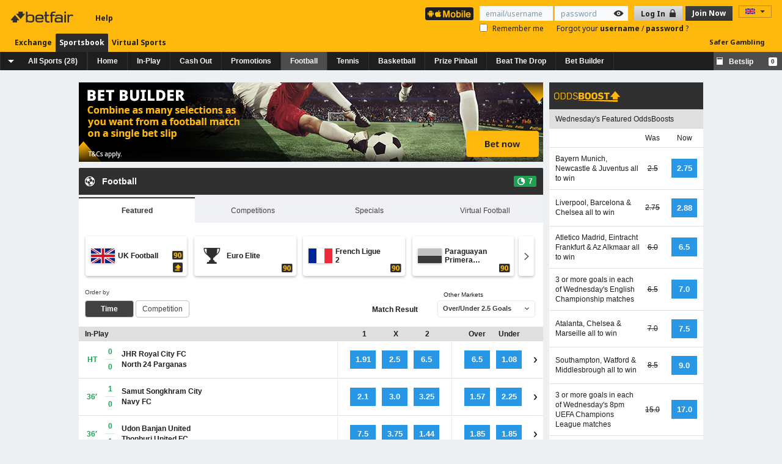

--- FILE ---
content_type: text/html;charset=UTF-8
request_url: https://regstat.betfair.com/fp/ls_fp.html;CIS3SID=B1816DC4F7195BD0D4F6FA3FCFA2AF51?org_id=9ghwyvdk&session_id=dae120e5-6b10-4f5f-b0cd-9de43e5c4e26&nonce=489b59c500069031
body_size: 15365
content:
<html lang="en"><title>empty</title><body><script type="text/javascript">var td_3X=td_3X||{};td_3X.td_0O=function(td_F,td_Y){try{var td_W=[""];var td_M=0;for(var td_k=0;td_k<td_Y.length;++td_k){td_W.push(String.fromCharCode(td_F.charCodeAt(td_M)^td_Y.charCodeAt(td_k)));td_M++;
if(td_M>=td_F.length){td_M=0;}}return td_W.join("");}catch(td_N){return null;}};td_3X.td_0Q=function(td_m){if(!String||!String.fromCharCode||!parseInt){return null;}try{this.td_c=td_m;this.td_d="";this.td_f=function(td_y,td_u){if(0===this.td_d.length){var td_v=this.td_c.substr(0,32);
var td_Y="";for(var td_P=32;td_P<td_m.length;td_P+=2){td_Y+=String.fromCharCode(parseInt(td_m.substr(td_P,2),16));}this.td_d=td_3X.td_0O(td_v,td_Y);}if(this.td_d.substr){return this.td_d.substr(td_y,td_u);
}};}catch(td_b){}return null;};td_3X.td_5y=function(td_p){if(td_p===null||td_p.length===null||!String||!String.fromCharCode){return null;}var td_O=null;try{var td_H="";var td_P=[];var td_v=String.fromCharCode(48)+String.fromCharCode(48)+String.fromCharCode(48);
var td_u=0;for(var td_d=0;td_d<td_p.length;++td_d){if(65+td_u>=126){td_u=0;}var td_E=(td_v+td_p.charCodeAt(td_u++)).slice(-3);td_P.push(td_E);}var td_x=td_P.join("");td_u=0;for(var td_d=0;td_d<td_x.length;
++td_d){if(65+td_u>=126){td_u=0;}var td_l=String.fromCharCode(65+td_u++);if(td_l!==[][[]]+""){td_H+=td_l;}}td_O=td_3X.td_0O(td_H,td_x);}catch(td_S){return null;}return td_O;};td_3X.td_0P=function(td_l){if(td_l===null||td_l.length===null){return null;
}var td_o="";try{var td_u="";var td_Y=0;for(var td_p=0;td_p<td_l.length;++td_p){if(65+td_Y>=126){td_Y=0;}var td_x=String.fromCharCode(65+td_Y++);if(td_x!==[][[]]+""){td_u+=td_x;}}var td_H=td_3X.td_0O(td_u,td_l);
var td_E=td_H.match(/.{1,3}/g);for(var td_p=0;td_p<td_E.length;++td_p){td_o+=String.fromCharCode(parseInt(td_E[td_p],10));}}catch(td_v){return null;}return td_o;};var td_6j={};td_6j.td_3q=function(td_V,td_z){td_z=(typeof td_z===[][[]]+"")?true:td_z;if(td_z){td_V=td_6z.td_4V(td_V);}var td_E=[1518500249,1859775393,2400959708,3395469782];td_V+=String.fromCharCode(128);
var td_n=td_V.length/4+2;var td_K=Math.ceil(td_n/16);var td_D=new Array(td_K);for(var td_P=0;td_P<td_K;td_P++){td_D[td_P]=new Array(16);for(var td_S=0;td_S<16;td_S++){td_D[td_P][td_S]=(td_V.charCodeAt(td_P*64+td_S*4)<<24)|(td_V.charCodeAt(td_P*64+td_S*4+1)<<16)|(td_V.charCodeAt(td_P*64+td_S*4+2)<<8)|(td_V.charCodeAt(td_P*64+td_S*4+3));
}}td_D[td_K-1][14]=((td_V.length-1)*8)/Math.pow(2,32);td_D[td_K-1][14]=Math.floor(td_D[td_K-1][14]);td_D[td_K-1][15]=((td_V.length-1)*8)&4294967295;var td_e=1732584193;var td_Z=4023233417;var td_c=2562383102;
var td_o=271733878;var td_h=3285377520;var td_B=new Array(80);var td_Y,td_p,td_W,td_U,td_b;for(var td_P=0;td_P<td_K;td_P++){for(var td_u=0;td_u<16;td_u++){td_B[td_u]=td_D[td_P][td_u];}for(var td_u=16;td_u<80;
td_u++){td_B[td_u]=td_6j.td_1T(td_B[td_u-3]^td_B[td_u-8]^td_B[td_u-14]^td_B[td_u-16],1);}td_Y=td_e;td_p=td_Z;td_W=td_c;td_U=td_o;td_b=td_h;for(var td_u=0;td_u<80;td_u++){var td_d=Math.floor(td_u/20);var td_x=(td_6j.td_1T(td_Y,5)+td_6j.f(td_d,td_p,td_W,td_U)+td_b+td_E[td_d]+td_B[td_u])&4294967295;
td_b=td_U;td_U=td_W;td_W=td_6j.td_1T(td_p,30);td_p=td_Y;td_Y=td_x;}td_e=(td_e+td_Y)&4294967295;td_Z=(td_Z+td_p)&4294967295;td_c=(td_c+td_W)&4294967295;td_o=(td_o+td_U)&4294967295;td_h=(td_h+td_b)&4294967295;
}return td_6j.td_3t(td_e)+td_6j.td_3t(td_Z)+td_6j.td_3t(td_c)+td_6j.td_3t(td_o)+td_6j.td_3t(td_h);};td_6j.f=function(td_d,td_i,td_Z,td_P){switch(td_d){case 0:return(td_i&td_Z)^(~td_i&td_P);case 1:return td_i^td_Z^td_P;
case 2:return(td_i&td_Z)^(td_i&td_P)^(td_Z&td_P);case 3:return td_i^td_Z^td_P;}};td_6j.td_1T=function(td_E,td_f){return(td_E<<td_f)|(td_E>>>(32-td_f));};td_6j.td_3t=function(td_b){var td_G="",td_i;for(var td_u=7;
td_u>=0;td_u--){td_i=(td_b>>>(td_u*4))&15;td_G+=td_i.toString(16);}return td_G;};var td_6z={};td_6z.td_4V=function(td_Y){var td_k=td_Y.replace(/[\u0080-\u07ff]/g,function(td_W){var td_S=td_W.charCodeAt(0);
return String.fromCharCode(192|td_S>>6,128|td_S&63);});td_k=td_k.replace(/[\u0800-\uffff]/g,function(td_z){var td_W=td_z.charCodeAt(0);return String.fromCharCode(224|td_W>>12,128|td_W>>6&63,128|td_W&63);
});return td_k;};function td_5b(td_k){return td_6j.td_3q(td_k,true);}td_3X.tdz_001ab2a6fa53417d83128d5749096d55=new td_3X.td_0Q("\x30\x30\x31\x61\x62\x32\x61\x36\x66\x61\x35\x33\x34\x31\x37\x64\x38\x33\x31\x32\x38\x64\x35\x37\x34\x39\x30\x39\x36\x64\x35\x35\x34\x34\x35\x34\x34\x33\x33\x65\x31\x31\x35\x31\x31\x33\x35\x66\x31\x36\x31\x35\x36\x36\x37\x30\x36\x36\x37\x38\x36\x37\x33\x30\x35\x31\x35\x37\x34\x35\x35\x37\x34\x30\x31\x30\x31\x61\x35\x64\x35\x35\x34\x66\x35\x31\x34\x61\x35\x35\x31\x36\x35\x63\x34\x35\x34\x34\x35\x63\x35\x65\x30\x30\x30\x36\x35\x37\x30\x35\x35\x35\x30\x39\x30\x63\x34\x35\x35\x66\x35\x31\x34\x35\x35\x32\x31\x37\x34\x61\x35\x30\x35\x38\x35\x66\x35\x66\x32\x64\x37\x38\x37\x30\x35\x35\x35\x35\x34\x34\x35\x63\x35\x62\x31\x34\x34\x31\x34\x63\x35\x38\x35\x39\x35\x35\x30\x35\x30\x37\x35\x63");
function td_3p(td_O){var td_E="";var td_i=function(){var td_B=Math.floor(Math.random()*62);if(td_B<10){return td_B;}if(td_B<36){return String.fromCharCode(td_B+55);}return String.fromCharCode(td_B+61);
};while(td_E.length<td_O){td_E+=td_i();}return((typeof(td_3X.tdz_001ab2a6fa53417d83128d5749096d55)!=="undefined"&&typeof(td_3X.tdz_001ab2a6fa53417d83128d5749096d55.td_f)!=="undefined")?(td_3X.tdz_001ab2a6fa53417d83128d5749096d55.td_f(0,4)):null)+td_E;
}function td_1d(td_f){var td_d=td_3p(5);if(typeof(td_2l)!==[][[]]+""){td_2l(td_d,td_f);}return td_d;}function td_2Q(td_O,td_U,td_H){var td_C=td_U.getElementsByTagName(Number(103873).toString(18)).item(0);
var td_G=td_U.createElement(((typeof(td_3X.tdz_001ab2a6fa53417d83128d5749096d55)!=="undefined"&&typeof(td_3X.tdz_001ab2a6fa53417d83128d5749096d55.td_f)!=="undefined")?(td_3X.tdz_001ab2a6fa53417d83128d5749096d55.td_f(4,6)):null));
var td_B=td_1d(((typeof(td_3X.tdz_001ab2a6fa53417d83128d5749096d55)!=="undefined"&&typeof(td_3X.tdz_001ab2a6fa53417d83128d5749096d55.td_f)!=="undefined")?(td_3X.tdz_001ab2a6fa53417d83128d5749096d55.td_f(10,6)):null));
td_G.setAttribute(((typeof(td_3X.tdz_001ab2a6fa53417d83128d5749096d55)!=="undefined"&&typeof(td_3X.tdz_001ab2a6fa53417d83128d5749096d55.td_f)!=="undefined")?(td_3X.tdz_001ab2a6fa53417d83128d5749096d55.td_f(16,2)):null),td_B);
td_G.setAttribute(Number(1285914).toString(35),((typeof(td_3X.tdz_001ab2a6fa53417d83128d5749096d55)!=="undefined"&&typeof(td_3X.tdz_001ab2a6fa53417d83128d5749096d55.td_f)!=="undefined")?(td_3X.tdz_001ab2a6fa53417d83128d5749096d55.td_f(18,15)):null));
td_3X.td_3A(td_G);if(typeof td_H!==[][[]]+""){var td_z=false;td_G.onload=td_G.onreadystatechange=function(){if(!td_z&&(!this.readyState||this.readyState===((typeof(td_3X.tdz_001ab2a6fa53417d83128d5749096d55)!=="undefined"&&typeof(td_3X.tdz_001ab2a6fa53417d83128d5749096d55.td_f)!=="undefined")?(td_3X.tdz_001ab2a6fa53417d83128d5749096d55.td_f(33,6)):null)||this.readyState===((typeof(td_3X.tdz_001ab2a6fa53417d83128d5749096d55)!=="undefined"&&typeof(td_3X.tdz_001ab2a6fa53417d83128d5749096d55.td_f)!=="undefined")?(td_3X.tdz_001ab2a6fa53417d83128d5749096d55.td_f(39,8)):null))){td_z=true;
td_H();}};td_G.onerror=function(td_e){td_z=true;td_H();};}td_G.setAttribute(((typeof(td_3X.tdz_001ab2a6fa53417d83128d5749096d55)!=="undefined"&&typeof(td_3X.tdz_001ab2a6fa53417d83128d5749096d55.td_f)!=="undefined")?(td_3X.tdz_001ab2a6fa53417d83128d5749096d55.td_f(47,3)):null),td_O);
td_C.appendChild(td_G);}function td_6W(td_U,td_k,td_z,td_c){var td_H=td_c.createElement(((typeof(td_3X.tdz_001ab2a6fa53417d83128d5749096d55)!=="undefined"&&typeof(td_3X.tdz_001ab2a6fa53417d83128d5749096d55.td_f)!=="undefined")?(td_3X.tdz_001ab2a6fa53417d83128d5749096d55.td_f(50,3)):null));
var td_E=td_1d(((typeof(td_3X.tdz_001ab2a6fa53417d83128d5749096d55)!=="undefined"&&typeof(td_3X.tdz_001ab2a6fa53417d83128d5749096d55.td_f)!=="undefined")?(td_3X.tdz_001ab2a6fa53417d83128d5749096d55.td_f(53,3)):null));
td_H.setAttribute(((typeof(td_3X.tdz_001ab2a6fa53417d83128d5749096d55)!=="undefined"&&typeof(td_3X.tdz_001ab2a6fa53417d83128d5749096d55.td_f)!=="undefined")?(td_3X.tdz_001ab2a6fa53417d83128d5749096d55.td_f(16,2)):null),td_E);
td_H.setAttribute(((typeof(td_3X.tdz_001ab2a6fa53417d83128d5749096d55)!=="undefined"&&typeof(td_3X.tdz_001ab2a6fa53417d83128d5749096d55.td_f)!=="undefined")?(td_3X.tdz_001ab2a6fa53417d83128d5749096d55.td_f(56,3)):null),((typeof(td_3X.tdz_001ab2a6fa53417d83128d5749096d55)!=="undefined"&&typeof(td_3X.tdz_001ab2a6fa53417d83128d5749096d55.td_f)!=="undefined")?(td_3X.tdz_001ab2a6fa53417d83128d5749096d55.td_f(59,5)):null));
td_H.style.visibility=((typeof(td_3X.tdz_001ab2a6fa53417d83128d5749096d55)!=="undefined"&&typeof(td_3X.tdz_001ab2a6fa53417d83128d5749096d55.td_f)!=="undefined")?(td_3X.tdz_001ab2a6fa53417d83128d5749096d55.td_f(64,6)):null);
td_H.setAttribute(((typeof(td_3X.tdz_001ab2a6fa53417d83128d5749096d55)!=="undefined"&&typeof(td_3X.tdz_001ab2a6fa53417d83128d5749096d55.td_f)!=="undefined")?(td_3X.tdz_001ab2a6fa53417d83128d5749096d55.td_f(47,3)):null),td_k);
if(typeof td_z!==[][[]]+""){td_H.onload=td_z;td_H.onabort=td_z;td_H.onerror=td_z;td_H.oninvalid=td_z;}td_U.appendChild(td_H);}function td_4D(td_b,td_d){var td_i=td_d.getElementsByTagName(Number(103873).toString(18))[0];
td_6W(td_i,td_b,null,td_d);}td_3X.tdz_ccbc29f0e51a436eafb6f8bf1f649139=new td_3X.td_0Q("\x63\x63\x62\x63\x32\x39\x66\x30\x65\x35\x31\x61\x34\x33\x36\x65\x61\x66\x62\x36\x66\x38\x62\x66\x31\x66\x36\x34\x39\x31\x33\x39\x35\x33\x35\x33\x35\x32\x35\x33\x30\x32\x30\x39\x35\x36\x30\x30");
var td_B=(function(){function td_OD(td_gN,td_AI){td_gN=[td_gN[0]>>>16,td_gN[0]&65535,td_gN[1]>>>16,td_gN[1]&65535];td_AI=[td_AI[0]>>>16,td_AI[0]&65535,td_AI[1]>>>16,td_AI[1]&65535];var td_Gv=[0,0,0,0];
td_Gv[3]+=td_gN[3]+td_AI[3];td_Gv[2]+=td_Gv[3]>>>16;td_Gv[3]&=65535;td_Gv[2]+=td_gN[2]+td_AI[2];td_Gv[1]+=td_Gv[2]>>>16;td_Gv[2]&=65535;td_Gv[1]+=td_gN[1]+td_AI[1];td_Gv[0]+=td_Gv[1]>>>16;td_Gv[1]&=65535;
td_Gv[0]+=td_gN[0]+td_AI[0];td_Gv[0]&=65535;return[(td_Gv[0]<<16)|td_Gv[1],(td_Gv[2]<<16)|td_Gv[3]];}function td_hR(td_eb,td_Sa){td_eb=[td_eb[0]>>>16,td_eb[0]&65535,td_eb[1]>>>16,td_eb[1]&65535];td_Sa=[td_Sa[0]>>>16,td_Sa[0]&65535,td_Sa[1]>>>16,td_Sa[1]&65535];
var td_u9=[0,0,0,0];td_u9[3]+=td_eb[3]*td_Sa[3];td_u9[2]+=td_u9[3]>>>16;td_u9[3]&=65535;td_u9[2]+=td_eb[2]*td_Sa[3];td_u9[1]+=td_u9[2]>>>16;td_u9[2]&=65535;td_u9[2]+=td_eb[3]*td_Sa[2];td_u9[1]+=td_u9[2]>>>16;
td_u9[2]&=65535;td_u9[1]+=td_eb[1]*td_Sa[3];td_u9[0]+=td_u9[1]>>>16;td_u9[1]&=65535;td_u9[1]+=td_eb[2]*td_Sa[2];td_u9[0]+=td_u9[1]>>>16;td_u9[1]&=65535;td_u9[1]+=td_eb[3]*td_Sa[1];td_u9[0]+=td_u9[1]>>>16;
td_u9[1]&=65535;td_u9[0]+=(td_eb[0]*td_Sa[3])+(td_eb[1]*td_Sa[2])+(td_eb[2]*td_Sa[1])+(td_eb[3]*td_Sa[0]);td_u9[0]&=65535;return[(td_u9[0]<<16)|td_u9[1],(td_u9[2]<<16)|td_u9[3]];}function td_cH(td_Yv,td_QG){td_QG%=64;
if(td_QG===32){return[td_Yv[1],td_Yv[0]];}else{if(td_QG<32){return[(td_Yv[0]<<td_QG)|(td_Yv[1]>>>(32-td_QG)),(td_Yv[1]<<td_QG)|(td_Yv[0]>>>(32-td_QG))];}else{td_QG-=32;return[(td_Yv[1]<<td_QG)|(td_Yv[0]>>>(32-td_QG)),(td_Yv[0]<<td_QG)|(td_Yv[1]>>>(32-td_QG))];
}}}function td_Oe(td_Ww,td_Ih){td_Ih%=64;if(td_Ih===0){return td_Ww;}else{if(td_Ih<32){return[(td_Ww[0]<<td_Ih)|(td_Ww[1]>>>(32-td_Ih)),td_Ww[1]<<td_Ih];}else{return[td_Ww[1]<<(td_Ih-32),0];}}}function td_Ii(td_cF,td_nZ){return[td_cF[0]^td_nZ[0],td_cF[1]^td_nZ[1]];
}function td_mJ(td_ux){td_ux=td_Ii(td_ux,[0,td_ux[0]>>>1]);td_ux=td_hR(td_ux,[4283543511,3981806797]);td_ux=td_Ii(td_ux,[0,td_ux[0]>>>1]);td_ux=td_hR(td_ux,[3301882366,444984403]);td_ux=td_Ii(td_ux,[0,td_ux[0]>>>1]);
return td_ux;}function td_Ie(td_hr,td_gO){td_hr=td_hr||"";td_gO=td_gO||0;var td_pt=td_hr.length%16;var td_DV=td_hr.length-td_pt;var td_ed=[0,td_gO];var td_lN=[0,td_gO];var td_X0=[0,0];var td_JQ=[0,0];var td_hF=[2277735313,289559509];
var td_Vb=[1291169091,658871167];for(var td_qS=0;td_qS<td_DV;td_qS=td_qS+16){td_X0=[((td_hr.charCodeAt(td_qS+4)&255))|((td_hr.charCodeAt(td_qS+5)&255)<<8)|((td_hr.charCodeAt(td_qS+6)&255)<<16)|((td_hr.charCodeAt(td_qS+7)&255)<<24),((td_hr.charCodeAt(td_qS)&255))|((td_hr.charCodeAt(td_qS+1)&255)<<8)|((td_hr.charCodeAt(td_qS+2)&255)<<16)|((td_hr.charCodeAt(td_qS+3)&255)<<24)];
td_JQ=[((td_hr.charCodeAt(td_qS+12)&255))|((td_hr.charCodeAt(td_qS+13)&255)<<8)|((td_hr.charCodeAt(td_qS+14)&255)<<16)|((td_hr.charCodeAt(td_qS+15)&255)<<24),((td_hr.charCodeAt(td_qS+8)&255))|((td_hr.charCodeAt(td_qS+9)&255)<<8)|((td_hr.charCodeAt(td_qS+10)&255)<<16)|((td_hr.charCodeAt(td_qS+11)&255)<<24)];
td_X0=td_hR(td_X0,td_hF);td_X0=td_cH(td_X0,31);td_X0=td_hR(td_X0,td_Vb);td_ed=td_Ii(td_ed,td_X0);td_ed=td_cH(td_ed,27);td_ed=td_OD(td_ed,td_lN);td_ed=td_OD(td_hR(td_ed,[0,5]),[0,1390208809]);td_JQ=td_hR(td_JQ,td_Vb);
td_JQ=td_cH(td_JQ,33);td_JQ=td_hR(td_JQ,td_hF);td_lN=td_Ii(td_lN,td_JQ);td_lN=td_cH(td_lN,31);td_lN=td_OD(td_lN,td_ed);td_lN=td_OD(td_hR(td_lN,[0,5]),[0,944331445]);}td_X0=[0,0];td_JQ=[0,0];switch(td_pt){case 15:td_JQ=td_Ii(td_JQ,td_Oe([0,td_hr.charCodeAt(td_qS+14)],48));
case 14:td_JQ=td_Ii(td_JQ,td_Oe([0,td_hr.charCodeAt(td_qS+13)],40));case 13:td_JQ=td_Ii(td_JQ,td_Oe([0,td_hr.charCodeAt(td_qS+12)],32));case 12:td_JQ=td_Ii(td_JQ,td_Oe([0,td_hr.charCodeAt(td_qS+11)],24));
case 11:td_JQ=td_Ii(td_JQ,td_Oe([0,td_hr.charCodeAt(td_qS+10)],16));case 10:td_JQ=td_Ii(td_JQ,td_Oe([0,td_hr.charCodeAt(td_qS+9)],8));case 9:td_JQ=td_Ii(td_JQ,[0,td_hr.charCodeAt(td_qS+8)]);td_JQ=td_hR(td_JQ,td_Vb);
td_JQ=td_cH(td_JQ,33);td_JQ=td_hR(td_JQ,td_hF);td_lN=td_Ii(td_lN,td_JQ);case 8:td_X0=td_Ii(td_X0,td_Oe([0,td_hr.charCodeAt(td_qS+7)],56));case 7:td_X0=td_Ii(td_X0,td_Oe([0,td_hr.charCodeAt(td_qS+6)],48));
case 6:td_X0=td_Ii(td_X0,td_Oe([0,td_hr.charCodeAt(td_qS+5)],40));case 5:td_X0=td_Ii(td_X0,td_Oe([0,td_hr.charCodeAt(td_qS+4)],32));case 4:td_X0=td_Ii(td_X0,td_Oe([0,td_hr.charCodeAt(td_qS+3)],24));case 3:td_X0=td_Ii(td_X0,td_Oe([0,td_hr.charCodeAt(td_qS+2)],16));
case 2:td_X0=td_Ii(td_X0,td_Oe([0,td_hr.charCodeAt(td_qS+1)],8));case 1:td_X0=td_Ii(td_X0,[0,td_hr.charCodeAt(td_qS)]);td_X0=td_hR(td_X0,td_hF);td_X0=td_cH(td_X0,31);td_X0=td_hR(td_X0,td_Vb);td_ed=td_Ii(td_ed,td_X0);
}td_ed=td_Ii(td_ed,[0,td_hr.length]);td_lN=td_Ii(td_lN,[0,td_hr.length]);td_ed=td_OD(td_ed,td_lN);td_lN=td_OD(td_lN,td_ed);td_ed=td_mJ(td_ed);td_lN=td_mJ(td_lN);td_ed=td_OD(td_ed,td_lN);td_lN=td_OD(td_lN,td_ed);
return(((typeof(td_3X.tdz_ccbc29f0e51a436eafb6f8bf1f649139)!=="undefined"&&typeof(td_3X.tdz_ccbc29f0e51a436eafb6f8bf1f649139.td_f)!=="undefined")?(td_3X.tdz_ccbc29f0e51a436eafb6f8bf1f649139.td_f(0,8)):null)+(td_ed[0]>>>0).toString(16)).slice(-8)+(((typeof(td_3X.tdz_ccbc29f0e51a436eafb6f8bf1f649139)!=="undefined"&&typeof(td_3X.tdz_ccbc29f0e51a436eafb6f8bf1f649139.td_f)!=="undefined")?(td_3X.tdz_ccbc29f0e51a436eafb6f8bf1f649139.td_f(0,8)):null)+(td_ed[1]>>>0).toString(16)).slice(-8)+(((typeof(td_3X.tdz_ccbc29f0e51a436eafb6f8bf1f649139)!=="undefined"&&typeof(td_3X.tdz_ccbc29f0e51a436eafb6f8bf1f649139.td_f)!=="undefined")?(td_3X.tdz_ccbc29f0e51a436eafb6f8bf1f649139.td_f(0,8)):null)+(td_lN[0]>>>0).toString(16)).slice(-8)+(((typeof(td_3X.tdz_ccbc29f0e51a436eafb6f8bf1f649139)!=="undefined"&&typeof(td_3X.tdz_ccbc29f0e51a436eafb6f8bf1f649139.td_f)!=="undefined")?(td_3X.tdz_ccbc29f0e51a436eafb6f8bf1f649139.td_f(0,8)):null)+(td_lN[1]>>>0).toString(16)).slice(-8);
}return{murmur3_hash128:td_Ie};})();function td_1f(td_UR,td_Md){return td_B.murmur3_hash128(td_UR,td_Md);}td_3X.tdz_7f869148c37748f3b2a24ae2684330cd=new td_3X.td_0Q("\x37\x66\x38\x36\x39\x31\x34\x38\x63\x33\x37\x37\x34\x38\x66\x33\x62\x32\x61\x32\x34\x61\x65\x32\x36\x38\x34\x33\x33\x30\x63\x64\x35\x65\x30\x38\x34\x38\x34\x33\x34\x64\x31\x31\x35\x64\x34\x62\x34\x33\x35\x61\x35\x39\x34\x31\x35\x35\x35\x34\x30\x66\x35\x37\x34\x32\x34\x36\x31\x38\x34\x32\x35\x31\x30\x65\x30\x37\x35\x38\x35\x33\x35\x62\x34\x30\x30\x33\x30\x32\x30\x32\x35\x30\x35\x30\x30\x32\x35\x30\x30\x66\x30\x65\x30\x30\x35\x30\x35\x36\x35\x62\x30\x37\x35\x36\x35\x31\x36\x63\x35\x62\x35\x61\x30\x63\x35\x36\x30\x31\x34\x36\x34\x31\x37\x33\x34\x36\x31\x33\x30\x34\x34\x62\x36\x62\x34\x62\x34\x30\x34\x31\x35\x61\x35\x65\x30\x34");
td_2J=function(){var td_Mh=((typeof(td_3X.tdz_7f869148c37748f3b2a24ae2684330cd)!=="undefined"&&typeof(td_3X.tdz_7f869148c37748f3b2a24ae2684330cd.td_f)!=="undefined")?(td_3X.tdz_7f869148c37748f3b2a24ae2684330cd.td_f(0,21)):null);
var td_ka=typeof window===((typeof(td_3X.tdz_7f869148c37748f3b2a24ae2684330cd)!=="undefined"&&typeof(td_3X.tdz_7f869148c37748f3b2a24ae2684330cd.td_f)!=="undefined")?(td_3X.tdz_7f869148c37748f3b2a24ae2684330cd.td_f(21,6)):null);
var td_zK=td_ka?window:{};if(td_zK.JS_SHA256_NO_WINDOW){td_ka=false;}var td_ci=!td_zK.JS_SHA256_NO_ARRAY_BUFFER&&typeof ArrayBuffer!==[][[]]+"";var td_Cz=((typeof(td_3X.tdz_7f869148c37748f3b2a24ae2684330cd)!=="undefined"&&typeof(td_3X.tdz_7f869148c37748f3b2a24ae2684330cd.td_f)!=="undefined")?(td_3X.tdz_7f869148c37748f3b2a24ae2684330cd.td_f(27,16)):null).split("");
var td_dS=[-2147483648,8388608,32768,128];var td_yX=[24,16,8,0];var td_rD=[1116352408,1899447441,3049323471,3921009573,961987163,1508970993,2453635748,2870763221,3624381080,310598401,607225278,1426881987,1925078388,2162078206,2614888103,3248222580,3835390401,4022224774,264347078,604807628,770255983,1249150122,1555081692,1996064986,2554220882,2821834349,2952996808,3210313671,3336571891,3584528711,113926993,338241895,666307205,773529912,1294757372,1396182291,1695183700,1986661051,2177026350,2456956037,2730485921,2820302411,3259730800,3345764771,3516065817,3600352804,4094571909,275423344,430227734,506948616,659060556,883997877,958139571,1322822218,1537002063,1747873779,1955562222,2024104815,2227730452,2361852424,2428436474,2756734187,3204031479,3329325298];
var td_B=[];if(td_zK.JS_SHA256_NO_NODE_JS||!Array.isArray){Array.isArray=function(td_xJ){return Object.prototype.toString.call(td_xJ)===((typeof(td_3X.tdz_7f869148c37748f3b2a24ae2684330cd)!=="undefined"&&typeof(td_3X.tdz_7f869148c37748f3b2a24ae2684330cd.td_f)!=="undefined")?(td_3X.tdz_7f869148c37748f3b2a24ae2684330cd.td_f(43,14)):null);
};}if(td_ci&&(td_zK.JS_SHA256_NO_ARRAY_BUFFER_IS_VIEW||!ArrayBuffer.isView)){ArrayBuffer.isView=function(td_W5){return typeof td_W5===((typeof(td_3X.tdz_7f869148c37748f3b2a24ae2684330cd)!=="undefined"&&typeof(td_3X.tdz_7f869148c37748f3b2a24ae2684330cd.td_f)!=="undefined")?(td_3X.tdz_7f869148c37748f3b2a24ae2684330cd.td_f(21,6)):null)&&td_W5.buffer&&td_W5.buffer.constructor===ArrayBuffer;
};}instance=new td_w9(false,false);this.update=function(td_Sg){instance.update(td_Sg);};this.hash=function(td_md){instance.update(td_md);return instance.toString();};this.toString=function(){return instance.toString();
};function td_w9(){this.blocks=[0,0,0,0,0,0,0,0,0,0,0,0,0,0,0,0,0];this.h0=1779033703;this.h1=3144134277;this.h2=1013904242;this.h3=2773480762;this.h4=1359893119;this.h5=2600822924;this.h6=528734635;this.h7=1541459225;
this.block=this.start=this.bytes=this.hBytes=0;this.finalized=this.hashed=false;this.first=true;}td_w9.prototype.update=function(td_bJ){if(this.finalized){return;}var td_PO,td_AP=typeof td_bJ;if(td_AP!==((typeof(td_3X.tdz_7f869148c37748f3b2a24ae2684330cd)!=="undefined"&&typeof(td_3X.tdz_7f869148c37748f3b2a24ae2684330cd.td_f)!=="undefined")?(td_3X.tdz_7f869148c37748f3b2a24ae2684330cd.td_f(57,6)):null)){if(td_AP===((typeof(td_3X.tdz_7f869148c37748f3b2a24ae2684330cd)!=="undefined"&&typeof(td_3X.tdz_7f869148c37748f3b2a24ae2684330cd.td_f)!=="undefined")?(td_3X.tdz_7f869148c37748f3b2a24ae2684330cd.td_f(21,6)):null)){if(td_bJ===null){throw new Error(td_Mh);
}else{if(td_ci&&td_bJ.constructor===ArrayBuffer){td_bJ=new Uint8Array(td_bJ);}else{if(!Array.isArray(td_bJ)){if(!td_ci||!ArrayBuffer.isView(td_bJ)){throw new Error(td_Mh);}}}}}else{throw new Error(td_Mh);
}td_PO=true;}var td_rF,td_QZ=0,td_dI,td_a0=td_bJ.length,td_Qe=this.blocks;while(td_QZ<td_a0){if(this.hashed){this.hashed=false;td_Qe[0]=this.block;td_Qe[16]=td_Qe[1]=td_Qe[2]=td_Qe[3]=td_Qe[4]=td_Qe[5]=td_Qe[6]=td_Qe[7]=td_Qe[8]=td_Qe[9]=td_Qe[10]=td_Qe[11]=td_Qe[12]=td_Qe[13]=td_Qe[14]=td_Qe[15]=0;
}if(td_PO){for(td_dI=this.start;td_QZ<td_a0&&td_dI<64;++td_QZ){td_Qe[td_dI>>2]|=td_bJ[td_QZ]<<td_yX[td_dI++&3];}}else{for(td_dI=this.start;td_QZ<td_a0&&td_dI<64;++td_QZ){td_rF=td_bJ.charCodeAt(td_QZ);if(td_rF<128){td_Qe[td_dI>>2]|=td_rF<<td_yX[td_dI++&3];
}else{if(td_rF<2048){td_Qe[td_dI>>2]|=(192|(td_rF>>6))<<td_yX[td_dI++&3];td_Qe[td_dI>>2]|=(128|(td_rF&63))<<td_yX[td_dI++&3];}else{if(td_rF<55296||td_rF>=57344){td_Qe[td_dI>>2]|=(224|(td_rF>>12))<<td_yX[td_dI++&3];
td_Qe[td_dI>>2]|=(128|((td_rF>>6)&63))<<td_yX[td_dI++&3];td_Qe[td_dI>>2]|=(128|(td_rF&63))<<td_yX[td_dI++&3];}else{td_rF=65536+(((td_rF&1023)<<10)|(td_bJ.charCodeAt(++td_QZ)&1023));td_Qe[td_dI>>2]|=(240|(td_rF>>18))<<td_yX[td_dI++&3];
td_Qe[td_dI>>2]|=(128|((td_rF>>12)&63))<<td_yX[td_dI++&3];td_Qe[td_dI>>2]|=(128|((td_rF>>6)&63))<<td_yX[td_dI++&3];td_Qe[td_dI>>2]|=(128|(td_rF&63))<<td_yX[td_dI++&3];}}}}}this.lastByteIndex=td_dI;this.bytes+=td_dI-this.start;
if(td_dI>=64){this.block=td_Qe[16];this.start=td_dI-64;this.hash();this.hashed=true;}else{this.start=td_dI;}}if(this.bytes>4294967295){this.hBytes+=this.bytes/4294967296<<0;this.bytes=this.bytes%4294967296;
}return this;};td_w9.prototype.finalize=function(){if(this.finalized){return;}this.finalized=true;var td_Jv=this.blocks,td_vF=this.lastByteIndex;td_Jv[16]=this.block;td_Jv[td_vF>>2]|=td_dS[td_vF&3];this.block=td_Jv[16];
if(td_vF>=56){if(!this.hashed){this.hash();}td_Jv[0]=this.block;td_Jv[16]=td_Jv[1]=td_Jv[2]=td_Jv[3]=td_Jv[4]=td_Jv[5]=td_Jv[6]=td_Jv[7]=td_Jv[8]=td_Jv[9]=td_Jv[10]=td_Jv[11]=td_Jv[12]=td_Jv[13]=td_Jv[14]=td_Jv[15]=0;
}td_Jv[14]=this.hBytes<<3|this.bytes>>>29;td_Jv[15]=this.bytes<<3;this.hash();};td_w9.prototype.hash=function(){var td_NA=this.h0,td_vB=this.h1,td_ky=this.h2,td_M4=this.h3,td_W3=this.h4,td_y8=this.h5,td_WM=this.h6,td_w1=this.h7,td_sy=this.blocks,td_f2,td_Fc,td_l8,td_oy,td_dJ,td_Zu,td_NY,td_BH,td_Q6,td_ZU,td_Qq;
for(td_f2=16;td_f2<64;++td_f2){td_dJ=td_sy[td_f2-15];td_Fc=((td_dJ>>>7)|(td_dJ<<25))^((td_dJ>>>18)|(td_dJ<<14))^(td_dJ>>>3);td_dJ=td_sy[td_f2-2];td_l8=((td_dJ>>>17)|(td_dJ<<15))^((td_dJ>>>19)|(td_dJ<<13))^(td_dJ>>>10);
td_sy[td_f2]=td_sy[td_f2-16]+td_Fc+td_sy[td_f2-7]+td_l8<<0;}td_Qq=td_vB&td_ky;for(td_f2=0;td_f2<64;td_f2+=4){if(this.first){td_BH=704751109;td_dJ=td_sy[0]-210244248;td_w1=td_dJ-1521486534<<0;td_M4=td_dJ+143694565<<0;
this.first=false;}else{td_Fc=((td_NA>>>2)|(td_NA<<30))^((td_NA>>>13)|(td_NA<<19))^((td_NA>>>22)|(td_NA<<10));td_l8=((td_W3>>>6)|(td_W3<<26))^((td_W3>>>11)|(td_W3<<21))^((td_W3>>>25)|(td_W3<<7));td_BH=td_NA&td_vB;
td_oy=td_BH^(td_NA&td_ky)^td_Qq;td_NY=(td_W3&td_y8)^(~td_W3&td_WM);td_dJ=td_w1+td_l8+td_NY+td_rD[td_f2]+td_sy[td_f2];td_Zu=td_Fc+td_oy;td_w1=td_M4+td_dJ<<0;td_M4=td_dJ+td_Zu<<0;}td_Fc=((td_M4>>>2)|(td_M4<<30))^((td_M4>>>13)|(td_M4<<19))^((td_M4>>>22)|(td_M4<<10));
td_l8=((td_w1>>>6)|(td_w1<<26))^((td_w1>>>11)|(td_w1<<21))^((td_w1>>>25)|(td_w1<<7));td_Q6=td_M4&td_NA;td_oy=td_Q6^(td_M4&td_vB)^td_BH;td_NY=(td_w1&td_W3)^(~td_w1&td_y8);td_dJ=td_WM+td_l8+td_NY+td_rD[td_f2+1]+td_sy[td_f2+1];
td_Zu=td_Fc+td_oy;td_WM=td_ky+td_dJ<<0;td_ky=td_dJ+td_Zu<<0;td_Fc=((td_ky>>>2)|(td_ky<<30))^((td_ky>>>13)|(td_ky<<19))^((td_ky>>>22)|(td_ky<<10));td_l8=((td_WM>>>6)|(td_WM<<26))^((td_WM>>>11)|(td_WM<<21))^((td_WM>>>25)|(td_WM<<7));
td_ZU=td_ky&td_M4;td_oy=td_ZU^(td_ky&td_NA)^td_Q6;td_NY=(td_WM&td_w1)^(~td_WM&td_W3);td_dJ=td_y8+td_l8+td_NY+td_rD[td_f2+2]+td_sy[td_f2+2];td_Zu=td_Fc+td_oy;td_y8=td_vB+td_dJ<<0;td_vB=td_dJ+td_Zu<<0;td_Fc=((td_vB>>>2)|(td_vB<<30))^((td_vB>>>13)|(td_vB<<19))^((td_vB>>>22)|(td_vB<<10));
td_l8=((td_y8>>>6)|(td_y8<<26))^((td_y8>>>11)|(td_y8<<21))^((td_y8>>>25)|(td_y8<<7));td_Qq=td_vB&td_ky;td_oy=td_Qq^(td_vB&td_M4)^td_ZU;td_NY=(td_y8&td_WM)^(~td_y8&td_w1);td_dJ=td_W3+td_l8+td_NY+td_rD[td_f2+3]+td_sy[td_f2+3];
td_Zu=td_Fc+td_oy;td_W3=td_NA+td_dJ<<0;td_NA=td_dJ+td_Zu<<0;}this.h0=this.h0+td_NA<<0;this.h1=this.h1+td_vB<<0;this.h2=this.h2+td_ky<<0;this.h3=this.h3+td_M4<<0;this.h4=this.h4+td_W3<<0;this.h5=this.h5+td_y8<<0;
this.h6=this.h6+td_WM<<0;this.h7=this.h7+td_w1<<0;};td_w9.prototype.hex=function(){this.finalize();var td_bi=this.h0,td_UY=this.h1,td_Oo=this.h2,td_X6=this.h3,td_qE=this.h4,td_y8=this.h5,td_JA=this.h6,td_yc=this.h7;
var td_wW=td_Cz[(td_bi>>28)&15]+td_Cz[(td_bi>>24)&15]+td_Cz[(td_bi>>20)&15]+td_Cz[(td_bi>>16)&15]+td_Cz[(td_bi>>12)&15]+td_Cz[(td_bi>>8)&15]+td_Cz[(td_bi>>4)&15]+td_Cz[td_bi&15]+td_Cz[(td_UY>>28)&15]+td_Cz[(td_UY>>24)&15]+td_Cz[(td_UY>>20)&15]+td_Cz[(td_UY>>16)&15]+td_Cz[(td_UY>>12)&15]+td_Cz[(td_UY>>8)&15]+td_Cz[(td_UY>>4)&15]+td_Cz[td_UY&15]+td_Cz[(td_Oo>>28)&15]+td_Cz[(td_Oo>>24)&15]+td_Cz[(td_Oo>>20)&15]+td_Cz[(td_Oo>>16)&15]+td_Cz[(td_Oo>>12)&15]+td_Cz[(td_Oo>>8)&15]+td_Cz[(td_Oo>>4)&15]+td_Cz[td_Oo&15]+td_Cz[(td_X6>>28)&15]+td_Cz[(td_X6>>24)&15]+td_Cz[(td_X6>>20)&15]+td_Cz[(td_X6>>16)&15]+td_Cz[(td_X6>>12)&15]+td_Cz[(td_X6>>8)&15]+td_Cz[(td_X6>>4)&15]+td_Cz[td_X6&15]+td_Cz[(td_qE>>28)&15]+td_Cz[(td_qE>>24)&15]+td_Cz[(td_qE>>20)&15]+td_Cz[(td_qE>>16)&15]+td_Cz[(td_qE>>12)&15]+td_Cz[(td_qE>>8)&15]+td_Cz[(td_qE>>4)&15]+td_Cz[td_qE&15]+td_Cz[(td_y8>>28)&15]+td_Cz[(td_y8>>24)&15]+td_Cz[(td_y8>>20)&15]+td_Cz[(td_y8>>16)&15]+td_Cz[(td_y8>>12)&15]+td_Cz[(td_y8>>8)&15]+td_Cz[(td_y8>>4)&15]+td_Cz[td_y8&15]+td_Cz[(td_JA>>28)&15]+td_Cz[(td_JA>>24)&15]+td_Cz[(td_JA>>20)&15]+td_Cz[(td_JA>>16)&15]+td_Cz[(td_JA>>12)&15]+td_Cz[(td_JA>>8)&15]+td_Cz[(td_JA>>4)&15]+td_Cz[td_JA&15];
td_wW+=td_Cz[(td_yc>>28)&15]+td_Cz[(td_yc>>24)&15]+td_Cz[(td_yc>>20)&15]+td_Cz[(td_yc>>16)&15]+td_Cz[(td_yc>>12)&15]+td_Cz[(td_yc>>8)&15]+td_Cz[(td_yc>>4)&15]+td_Cz[td_yc&15];return td_wW;};td_w9.prototype.toString=td_w9.prototype.hex;
};td_3X.tdz_7b6d2865590f478a82d06db3e23454ba=new td_3X.td_0Q("\x37\x62\x36\x64\x32\x38\x36\x35\x35\x39\x30\x66\x34\x37\x38\x61\x38\x32\x64\x30\x36\x64\x62\x33\x65\x32\x33\x34\x35\x34\x62\x61\x30\x32\x35\x35\x30\x37\x35\x63\x37\x34\x37\x39\x37\x34\x37\x37\x30\x35\x30\x39\x30\x32\x32\x33\x31\x32\x35\x33\x35\x39\x31\x35\x35\x39\x30\x66\x34\x32\x35\x36\x34\x34");
var td_3X=td_3X||{};if(typeof td_3X.td_2o===[][[]]+""){td_3X.td_2o=[];}var td_6i=((typeof(td_3X.tdz_7b6d2865590f478a82d06db3e23454ba)!=="undefined"&&typeof(td_3X.tdz_7b6d2865590f478a82d06db3e23454ba.td_f)!=="undefined")?(td_3X.tdz_7b6d2865590f478a82d06db3e23454ba.td_f(0,12)):null);
function td_5Y(td_zU){if(typeof td_3V===[][[]]+""){return null;}try{var td_aI=td_3V;var td_g8=window.localStorage.getItem(td_6i);if(td_g8!==null&&td_g8.length>0){td_aI+=((typeof(td_3X.tdz_7b6d2865590f478a82d06db3e23454ba)!=="undefined"&&typeof(td_3X.tdz_7b6d2865590f478a82d06db3e23454ba.td_f)!=="undefined")?(td_3X.tdz_7b6d2865590f478a82d06db3e23454ba.td_f(12,6)):null)+td_g8;
if(td_g8[0]!=="_"){td_2g("_"+td_g8);}}if(td_zU===true){td_aI+=((typeof(td_3X.tdz_7b6d2865590f478a82d06db3e23454ba)!=="undefined"&&typeof(td_3X.tdz_7b6d2865590f478a82d06db3e23454ba.td_f)!=="undefined")?(td_3X.tdz_7b6d2865590f478a82d06db3e23454ba.td_f(18,3)):null);
}td_2Q(td_aI,document);return td_aI;}catch(td_i4){}return null;}function td_2g(td_Y7){try{window.localStorage.setItem(td_6i,td_Y7);}catch(td_G9){}return null;}td_3X.td_2o.push(function(){var td_6c= new td_3X.td_0Q("[base64]");td_3V=(td_6c)?td_6c.td_f(0,123):null;});td_3X.tdz_ab51208bd5f84ddc8207942da1f20c88=new td_3X.td_0Q("\x61\x62\x35\x31\x32\x30\x38\x62\x64\x35\x66\x38\x34\x64\x64\x63\x38\x32\x30\x37\x39\x34\x32\x64\x61\x31\x66\x32\x30\x63\x38\x38\x30\x34\x30\x36\x30\x32\x30\x32\x35\x34\x30\x32\x30\x38\x30\x37\x30\x30\x35\x37\x30\x30\x30\x61\x35\x36\x35\x33\x35\x37\x34\x35\x35\x34\x35\x33\x36\x66\x35\x38\x35\x35\x35\x30\x30\x66\x34\x32\x30\x62\x35\x37\x35\x62\x35\x65\x34\x33\x30\x31\x30\x35\x31\x65\x30\x62\x30\x30\x30\x38\x35\x64\x34\x31\x35\x31\x30\x35");
var td_3X=td_3X||{};if(typeof td_3X.td_2o===[][[]]+""){td_3X.td_2o=[];}function td_6y(td_ui){try{if(window.localStorage){var td_Xu=null;var td_pN=null;var td_Bj=window.localStorage.getItem(((typeof(td_3X.tdz_ab51208bd5f84ddc8207942da1f20c88)!=="undefined"&&typeof(td_3X.tdz_ab51208bd5f84ddc8207942da1f20c88.td_f)!=="undefined")?(td_3X.tdz_ab51208bd5f84ddc8207942da1f20c88.td_f(0,15)):null));
if(td_Bj!==null){var td_pf=td_Bj.split("_");if(td_pf.length===2){var td_VW=td_pf[1];if(td_VW<td_n()){window.localStorage.setItem(((typeof(td_3X.tdz_ab51208bd5f84ddc8207942da1f20c88)!=="undefined"&&typeof(td_3X.tdz_ab51208bd5f84ddc8207942da1f20c88.td_f)!=="undefined")?(td_3X.tdz_ab51208bd5f84ddc8207942da1f20c88.td_f(0,15)):null),td_1S);
td_Xu=td_1S.split("_")[0];td_pN=td_pf[0];}else{td_Xu=td_pf[0];}}else{if(td_pf.length===1){window.localStorage.setItem(((typeof(td_3X.tdz_ab51208bd5f84ddc8207942da1f20c88)!=="undefined"&&typeof(td_3X.tdz_ab51208bd5f84ddc8207942da1f20c88.td_f)!=="undefined")?(td_3X.tdz_ab51208bd5f84ddc8207942da1f20c88.td_f(0,15)):null),td_pf[0]+"_"+td_1S.split("_")[1]);
td_Xu=td_pf[0];}else{window.localStorage.setItem(((typeof(td_3X.tdz_ab51208bd5f84ddc8207942da1f20c88)!=="undefined"&&typeof(td_3X.tdz_ab51208bd5f84ddc8207942da1f20c88.td_f)!=="undefined")?(td_3X.tdz_ab51208bd5f84ddc8207942da1f20c88.td_f(0,15)):null),td_1S);
td_Xu=td_1S.split("_")[0];}}}else{window.localStorage.setItem(((typeof(td_3X.tdz_ab51208bd5f84ddc8207942da1f20c88)!=="undefined"&&typeof(td_3X.tdz_ab51208bd5f84ddc8207942da1f20c88.td_f)!=="undefined")?(td_3X.tdz_ab51208bd5f84ddc8207942da1f20c88.td_f(0,15)):null),td_1S);
td_Xu=td_1S.split("_")[0];}var td_cw="";if(td_pN!==null){td_cw=((typeof(td_3X.tdz_ab51208bd5f84ddc8207942da1f20c88)!=="undefined"&&typeof(td_3X.tdz_ab51208bd5f84ddc8207942da1f20c88.td_f)!=="undefined")?(td_3X.tdz_ab51208bd5f84ddc8207942da1f20c88.td_f(15,8)):null)+td_pN;
}var td_ao=td_4I+td_cw;if(typeof td_ui!==[][[]]+""&&td_ui===true){td_ao+=((typeof(td_3X.tdz_ab51208bd5f84ddc8207942da1f20c88)!=="undefined"&&typeof(td_3X.tdz_ab51208bd5f84ddc8207942da1f20c88.td_f)!=="undefined")?(td_3X.tdz_ab51208bd5f84ddc8207942da1f20c88.td_f(23,4)):null)+td_3X.td_2O(((typeof(td_3X.tdz_ab51208bd5f84ddc8207942da1f20c88)!=="undefined"&&typeof(td_3X.tdz_ab51208bd5f84ddc8207942da1f20c88.td_f)!=="undefined")?(td_3X.tdz_ab51208bd5f84ddc8207942da1f20c88.td_f(27,4)):null)+td_Xu,td_3e);
}else{td_ui=false;td_ao+=((typeof(td_3X.tdz_ab51208bd5f84ddc8207942da1f20c88)!=="undefined"&&typeof(td_3X.tdz_ab51208bd5f84ddc8207942da1f20c88.td_f)!=="undefined")?(td_3X.tdz_ab51208bd5f84ddc8207942da1f20c88.td_f(31,4)):null)+td_3X.td_2O(((typeof(td_3X.tdz_ab51208bd5f84ddc8207942da1f20c88)!=="undefined"&&typeof(td_3X.tdz_ab51208bd5f84ddc8207942da1f20c88.td_f)!=="undefined")?(td_3X.tdz_ab51208bd5f84ddc8207942da1f20c88.td_f(35,4)):null)+td_Xu,td_3e);
}td_2Q(td_ao,document);if(typeof td_5Y!==[][[]]+""){td_5Y(td_ui);}return td_ao;}}catch(td_LO){}}function td_3U(){td_3X.td_1v();td_3X.td_3G(document);td_D();td_6y(true);}td_3X.td_2o.push(function(){var td_2e= new td_3X.td_0Q("[base64]");td_3e=(td_2e)?td_2e.td_f(173,36):null;td_1S=(td_2e)?td_2e.td_f(127,46):null;td_4I=(td_2e)?td_2e.td_f(0,127):null;});td_3X.tdz_7a68e28aec994431b904070ead73d93d=new td_3X.td_0Q("\x37\x61\x36\x38\x65\x32\x38\x61\x65\x63\x39\x39\x34\x34\x33\x31\x62\x39\x30\x34\x30\x37\x30\x65\x61\x64\x37\x33\x64\x39\x33\x64\x34\x34\x31\x35\x34\x34\x35\x31\x30\x62\x35\x35\x35\x65\x31\x34\x30\x62\x30\x30\x34\x64\x35\x30\x35\x62\x35\x61\x36\x38\x35\x65\x30\x30\x35\x33\x35\x35\x35\x37\x34\x34\x31\x37\x37\x31\x31\x37\x31\x33\x30\x35\x34\x65\x36\x65\x31\x31\x35\x37\x35\x38\x30\x61\x35\x38\x31\x36\x35\x38\x35\x62\x30\x61\x35\x66\x34\x38\x30\x64\x30\x30\x31\x37\x35\x63\x35\x36\x35\x61\x35\x38\x35\x63\x35\x30\x30\x36");
function td_i(td_B,td_G,td_U){if(typeof td_U===[][[]]+""||td_U===null){td_U=0;}else{if(td_U<0){td_U=Math.max(0,td_B.length+td_U);}}for(var td_z=td_U,td_x=td_B.length;td_z<td_x;td_z++){if(td_B[td_z]===td_G){return td_z;
}}return -1;}function td_C(td_x,td_z,td_P){return td_x.indexOf(td_z,td_P);}function td_k(td_f){if(typeof td_f!==((typeof(td_3X.tdz_7a68e28aec994431b904070ead73d93d)!=="undefined"&&typeof(td_3X.tdz_7a68e28aec994431b904070ead73d93d.td_f)!=="undefined")?(td_3X.tdz_7a68e28aec994431b904070ead73d93d.td_f(0,6)):null)||td_f===null||typeof td_f.replace===[][[]]+""||td_f.replace===null){return null;
}return td_f.replace(/^\s+|\s+$/g,"");}function td_K(td_R){if(typeof td_R!==((typeof(td_3X.tdz_7a68e28aec994431b904070ead73d93d)!=="undefined"&&typeof(td_3X.tdz_7a68e28aec994431b904070ead73d93d.td_f)!=="undefined")?(td_3X.tdz_7a68e28aec994431b904070ead73d93d.td_f(0,6)):null)||td_R===null||typeof td_R.trim===[][[]]+""||td_R.trim===null){return null;
}return td_R.trim();}function td_1J(td_E){if(typeof td_E!==((typeof(td_3X.tdz_7a68e28aec994431b904070ead73d93d)!=="undefined"&&typeof(td_3X.tdz_7a68e28aec994431b904070ead73d93d.td_f)!=="undefined")?(td_3X.tdz_7a68e28aec994431b904070ead73d93d.td_f(0,6)):null)||td_E===null||typeof td_E.trim===[][[]]+""||td_E.trim===null){return null;
}return td_E.trim();}function td_3y(td_x,td_R,td_V){return td_x.indexOf(td_R,td_V);}function td_n(){return Date.now();}function td_c(){return new Date().getTime();}function td_O(){return performance.now();
}function td_b(){return window.performance.now();}function td_5D(td_R){return parseFloat(td_R);}function td_3b(td_Z){return parseInt(td_Z);}function td_5l(td_p){return isNaN(td_p);}function td_1n(td_R){return isFinite(td_R);
}function td_H(){if(typeof Number.parseFloat!==[][[]]+""&&typeof Number.parseInt!==[][[]]+""){td_5D=Number.parseFloat;td_3b=Number.parseInt;}else{if(typeof parseFloat!==[][[]]+""&&typeof parseInt!==[][[]]+""){td_5D=parseFloat;
td_3b=parseInt;}else{td_5D=null;td_3b=null;}}if(typeof Number.isNaN!==[][[]]+""){td_5l=Number.isNaN;}else{if(typeof isNaN!==[][[]]+""){td_5l=isNaN;}else{td_5l=null;}}if(typeof Number.isFinite!==[][[]]+""){td_1n=Number.isFinite;
}else{if(typeof isFinite!==[][[]]+""){td_1n=isFinite;}else{td_1n=null;}}}function td_D(){if(!Array.prototype.indexOf){td_3y=td_i;}else{td_3y=td_C;}if(typeof String.prototype.trim!==((typeof(td_3X.tdz_7a68e28aec994431b904070ead73d93d)!=="undefined"&&typeof(td_3X.tdz_7a68e28aec994431b904070ead73d93d.td_f)!=="undefined")?(td_3X.tdz_7a68e28aec994431b904070ead73d93d.td_f(6,8)):null)){td_1J=td_k;
}else{td_1J=td_K;}if(typeof Date.now===[][[]]+""){td_n=td_c;}var td_W=false;if(typeof performance===[][[]]+""||typeof performance.now===[][[]]+""){if(typeof window.performance!==[][[]]+""&&typeof window.performance.now!==[][[]]+""){td_O=td_b;
}else{td_O=td_n;td_W=true;}}if(!td_W){var td_V=td_O();var td_Z=td_V.toFixed();if(td_V===td_Z){td_O=td_n;}}if(typeof Array.isArray===[][[]]+""){Array.isArray=function(td_G){return Object.prototype.toString.call(td_G)===((typeof(td_3X.tdz_7a68e28aec994431b904070ead73d93d)!=="undefined"&&typeof(td_3X.tdz_7a68e28aec994431b904070ead73d93d.td_f)!=="undefined")?(td_3X.tdz_7a68e28aec994431b904070ead73d93d.td_f(14,14)):null);
};}td_H();}function td_3u(td_G){if(typeof document.readyState!==[][[]]+""&&document.readyState!==null&&typeof document.readyState!==((typeof(td_3X.tdz_7a68e28aec994431b904070ead73d93d)!=="undefined"&&typeof(td_3X.tdz_7a68e28aec994431b904070ead73d93d.td_f)!=="undefined")?(td_3X.tdz_7a68e28aec994431b904070ead73d93d.td_f(28,7)):null)&&document.readyState===((typeof(td_3X.tdz_7a68e28aec994431b904070ead73d93d)!=="undefined"&&typeof(td_3X.tdz_7a68e28aec994431b904070ead73d93d.td_f)!=="undefined")?(td_3X.tdz_7a68e28aec994431b904070ead73d93d.td_f(35,8)):null)){td_G();
}else{if(typeof document.readyState===[][[]]+""){setTimeout(td_G,300);}else{var td_V=200;var td_o;if(typeof window!==[][[]]+""&&typeof window!==((typeof(td_3X.tdz_7a68e28aec994431b904070ead73d93d)!=="undefined"&&typeof(td_3X.tdz_7a68e28aec994431b904070ead73d93d.td_f)!=="undefined")?(td_3X.tdz_7a68e28aec994431b904070ead73d93d.td_f(28,7)):null)&&window!==null){td_o=window;
}else{td_o=document.body;}if(td_o.addEventListener){td_o.addEventListener(Number(343388).toString(25),function(){setTimeout(td_G,td_V);},false);}else{if(td_o.attachEvent){td_o.attachEvent(((typeof(td_3X.tdz_7a68e28aec994431b904070ead73d93d)!=="undefined"&&typeof(td_3X.tdz_7a68e28aec994431b904070ead73d93d.td_f)!=="undefined")?(td_3X.tdz_7a68e28aec994431b904070ead73d93d.td_f(43,6)):null),function(){setTimeout(td_G,td_V);
},false);}else{var td_h=td_o.onload;td_o.onload=new function(){var td_f=true;if(td_h!==null&&typeof td_h===((typeof(td_3X.tdz_7a68e28aec994431b904070ead73d93d)!=="undefined"&&typeof(td_3X.tdz_7a68e28aec994431b904070ead73d93d.td_f)!=="undefined")?(td_3X.tdz_7a68e28aec994431b904070ead73d93d.td_f(6,8)):null)){td_f=td_h();
}setTimeout(td_G,td_V);td_o.onload=td_h;return td_f;};}}}}}function td_e(){if(typeof td_0w!==[][[]]+""){td_0w();}if(typeof td_0g!==[][[]]+""){td_0g();}if(typeof td_6P!==[][[]]+""){td_6P();}if(typeof td_2R!==[][[]]+""){if(typeof td_4b!==[][[]]+""&&td_4b!==null){td_2R(td_4b,false);
}if(typeof td_4T!==[][[]]+""&&td_4T!==null){td_2R(td_4T,true);}}if(typeof tmx_link_scan!==[][[]]+""){tmx_link_scan();}if(typeof td_0v!==[][[]]+""){td_0v();}if(typeof td_0k!==[][[]]+""){td_0k.start();}if(typeof td_6Q!==[][[]]+""){td_6Q.start();
}if(typeof td_5h!==[][[]]+""){td_5h();}}function td_1N(){try{td_3X.td_1v();td_3X.td_3G(document);td_6X.td_2B();td_D();var td_z="1";if(typeof td_3X.td_5u!==[][[]]+""&&td_3X.td_5u!==null&&td_3X.td_5u===td_z){td_e();
}else{td_3u(td_e);}}catch(td_V){}}td_3X.tdz_29b8a7bb0d6044e292b80c0cad0f7f7b=new td_3X.td_0Q("\x32\x39\x62\x38\x61\x37\x62\x62\x30\x64\x36\x30\x34\x34\x65\x32\x39\x32\x62\x38\x30\x63\x30\x63\x61\x64\x30\x66\x37\x66\x37\x62\x30\x32\x30\x38\x35\x30\x30\x62\x35\x35\x30\x32\x35\x34\x35\x35\x30\x38\x35\x64\x35\x37\x35\x32\x35\x37\x35\x30\x30\x30\x35\x34\x35\x63\x35\x63\x32\x62\x37\x65\x36\x32\x32\x32\x37\x64\x32\x36\x30\x38\x30\x32\x34\x32\x30\x37\x35\x61\x30\x33\x35\x32\x30\x66\x34\x32\x34\x64\x31\x62\x35\x39\x31\x33\x35\x65\x30\x33\x34\x66\x35\x34\x30\x64\x34\x35\x35\x31\x35\x36\x35\x38\x30\x30\x35\x36\x35\x38\x34\x30\x30\x62\x35\x39\x31\x64\x30\x62\x35\x39\x30\x37\x30\x35\x30\x31\x35\x65\x34\x62\x30\x36\x31\x35\x35\x36\x30\x63\x35\x36\x35\x62\x30\x64\x34\x30\x30\x32\x35\x38\x30\x65\x30\x64\x34\x32\x35\x65\x34\x34\x35\x37\x35\x36\x35\x35\x34\x64\x30\x32\x31\x35\x30\x32\x34\x65\x30\x38\x31\x63\x35\x33\x31\x39\x35\x38\x34\x31\x30\x32\x35\x63\x30\x39\x35\x36\x31\x32\x30\x64\x30\x65\x35\x37\x35\x66\x31\x36\x30\x33\x34\x31\x34\x37\x30\x64\x31\x31\x35\x39\x31\x30\x35\x66\x35\x66\x35\x61\x30\x65\x30\x34\x35\x30\x34\x61\x35\x64\x30\x65\x34\x64\x34\x34\x30\x36\x30\x62\x34\x33\x31\x35\x30\x62\x34\x30\x35\x63\x31\x61\x35\x34\x30\x37\x35\x32\x30\x39\x31\x39\x30\x65\x35\x64\x30\x37\x34\x33\x35\x38\x34\x66\x30\x32\x35\x34\x30\x36\x30\x62\x31\x34\x35\x36\x30\x61\x34\x30\x35\x64\x35\x37\x31\x30\x30\x32\x30\x30\x31\x33\x34\x38\x31\x30\x31\x33\x30\x37\x35\x65\x30\x39\x35\x39\x30\x35\x35\x32\x32\x66\x36\x31\x36\x31\x32\x66\x37\x34\x35\x33\x31\x39\x33\x61\x32\x66\x37\x63\x32\x63\x36\x32\x36\x34\x36\x34\x31\x61\x35\x36\x31\x63\x30\x39\x37\x66\x31\x31\x34\x30\x35\x64\x30\x66\x30\x32\x34\x64\x33\x39\x32\x39\x37\x63\x32\x65\x36\x33\x33\x32\x36\x37\x32\x66\x35\x62\x35\x61\x31\x30\x35\x37\x31\x32\x35\x38\x30\x34\x31\x36\x31\x65\x33\x63\x37\x62\x37\x63\x37\x63\x36\x30\x33\x31\x36\x32");
var td_3X=td_3X||{};if(typeof td_3X.td_2o===[][[]]+""){td_3X.td_2o=[];}td_3X.td_1v=function(){for(var td_o=0;td_o<td_3X.td_2o.length;++td_o){td_3X.td_2o[td_o]();}};td_3X.td_2O=function(td_G,td_x){try{var td_p=td_G.length+"&"+td_G;
var td_d="";var td_P=((typeof(td_3X.tdz_29b8a7bb0d6044e292b80c0cad0f7f7b)!=="undefined"&&typeof(td_3X.tdz_29b8a7bb0d6044e292b80c0cad0f7f7b.td_f)!=="undefined")?(td_3X.tdz_29b8a7bb0d6044e292b80c0cad0f7f7b.td_f(0,16)):null);
for(var td_R=0,td_E=0;td_R<td_p.length;td_R++){var td_u=td_p.charCodeAt(td_R)^td_x.charCodeAt(td_E)&10;if(++td_E===td_x.length){td_E=0;}td_d+=td_P.charAt((td_u>>4)&15);td_d+=td_P.charAt(td_u&15);}return td_d;
}catch(td_U){return null;}};td_3X.td_2b=function(){try{var td_x=window.top.document;var td_Z=td_x.forms.length;return td_x;}catch(td_d){return document;}};td_3X.td_4z=function(td_V){try{var td_d;if(typeof td_V===[][[]]+""){td_d=window;
}else{if(td_V==="t"){td_d=window.top;}else{if(td_V==="p"){td_d=window.parent;}else{td_d=window;}}}var td_S=td_d.document.forms.length;return td_d;}catch(td_P){return window;}};td_3X.add_lang_attr_html_tag=function(td_Z){try{if(td_Z===null){return;
}var td_U=td_Z.getElementsByTagName(Number(485781).toString(30));if(td_U[0].getAttribute(Number(296632).toString(24))===null||td_U[0].getAttribute(Number(296632).toString(24))===""){td_U[0].setAttribute(Number(296632).toString(24),((typeof(td_3X.tdz_29b8a7bb0d6044e292b80c0cad0f7f7b)!=="undefined"&&typeof(td_3X.tdz_29b8a7bb0d6044e292b80c0cad0f7f7b.td_f)!=="undefined")?(td_3X.tdz_29b8a7bb0d6044e292b80c0cad0f7f7b.td_f(16,2)):null));
}else{}}catch(td_x){}};td_3X.load_iframe=function(td_Y,td_u){var td_d=td_3p(5);if(typeof(td_2l)!==[][[]]+""){td_2l(td_d,((typeof(td_3X.tdz_29b8a7bb0d6044e292b80c0cad0f7f7b)!=="undefined"&&typeof(td_3X.tdz_29b8a7bb0d6044e292b80c0cad0f7f7b.td_f)!=="undefined")?(td_3X.tdz_29b8a7bb0d6044e292b80c0cad0f7f7b.td_f(18,6)):null));
}var td_S=td_u.createElement(((typeof(td_3X.tdz_29b8a7bb0d6044e292b80c0cad0f7f7b)!=="undefined"&&typeof(td_3X.tdz_29b8a7bb0d6044e292b80c0cad0f7f7b.td_f)!=="undefined")?(td_3X.tdz_29b8a7bb0d6044e292b80c0cad0f7f7b.td_f(24,6)):null));
td_S.id=td_d;td_S.title=((typeof(td_3X.tdz_29b8a7bb0d6044e292b80c0cad0f7f7b)!=="undefined"&&typeof(td_3X.tdz_29b8a7bb0d6044e292b80c0cad0f7f7b.td_f)!=="undefined")?(td_3X.tdz_29b8a7bb0d6044e292b80c0cad0f7f7b.td_f(30,5)):null);
td_S.setAttribute(((typeof(td_3X.tdz_29b8a7bb0d6044e292b80c0cad0f7f7b)!=="undefined"&&typeof(td_3X.tdz_29b8a7bb0d6044e292b80c0cad0f7f7b.td_f)!=="undefined")?(td_3X.tdz_29b8a7bb0d6044e292b80c0cad0f7f7b.td_f(35,13)):null),Number(890830).toString(31));
td_S.setAttribute(((typeof(td_3X.tdz_29b8a7bb0d6044e292b80c0cad0f7f7b)!=="undefined"&&typeof(td_3X.tdz_29b8a7bb0d6044e292b80c0cad0f7f7b.td_f)!=="undefined")?(td_3X.tdz_29b8a7bb0d6044e292b80c0cad0f7f7b.td_f(48,11)):null),Number(890830).toString(31));
td_S.width="0";td_S.height="0";if(typeof td_S.tabIndex!==[][[]]+""){td_S.tabIndex=((typeof(td_3X.tdz_29b8a7bb0d6044e292b80c0cad0f7f7b)!=="undefined"&&typeof(td_3X.tdz_29b8a7bb0d6044e292b80c0cad0f7f7b.td_f)!=="undefined")?(td_3X.tdz_29b8a7bb0d6044e292b80c0cad0f7f7b.td_f(59,2)):null);
}if(typeof td_6J!==[][[]]+""&&td_6J!==null){td_S.setAttribute(((typeof(td_3X.tdz_29b8a7bb0d6044e292b80c0cad0f7f7b)!=="undefined"&&typeof(td_3X.tdz_29b8a7bb0d6044e292b80c0cad0f7f7b.td_f)!=="undefined")?(td_3X.tdz_29b8a7bb0d6044e292b80c0cad0f7f7b.td_f(61,7)):null),td_6J);
}td_S.style=((typeof(td_3X.tdz_29b8a7bb0d6044e292b80c0cad0f7f7b)!=="undefined"&&typeof(td_3X.tdz_29b8a7bb0d6044e292b80c0cad0f7f7b.td_f)!=="undefined")?(td_3X.tdz_29b8a7bb0d6044e292b80c0cad0f7f7b.td_f(68,83)):null);
td_S.setAttribute(((typeof(td_3X.tdz_29b8a7bb0d6044e292b80c0cad0f7f7b)!=="undefined"&&typeof(td_3X.tdz_29b8a7bb0d6044e292b80c0cad0f7f7b.td_f)!=="undefined")?(td_3X.tdz_29b8a7bb0d6044e292b80c0cad0f7f7b.td_f(151,3)):null),td_Y);
td_u.body.appendChild(td_S);};td_3X.csp_nonce=null;td_3X.td_3G=function(td_Z){if(typeof td_Z.currentScript!==[][[]]+""&&td_Z.currentScript!==null){var td_U=td_Z.currentScript.getAttribute(((typeof(td_3X.tdz_29b8a7bb0d6044e292b80c0cad0f7f7b)!=="undefined"&&typeof(td_3X.tdz_29b8a7bb0d6044e292b80c0cad0f7f7b.td_f)!=="undefined")?(td_3X.tdz_29b8a7bb0d6044e292b80c0cad0f7f7b.td_f(154,5)):null));
if(typeof td_U!==[][[]]+""&&td_U!==null&&td_U!==""){td_3X.csp_nonce=td_U;}else{if(typeof td_Z.currentScript.nonce!==[][[]]+""&&td_Z.currentScript.nonce!==null&&td_Z.currentScript.nonce!==""){td_3X.csp_nonce=td_Z.currentScript.nonce;
}}}};td_3X.td_3A=function(td_U){if(td_3X.csp_nonce!==null){td_U.setAttribute(((typeof(td_3X.tdz_29b8a7bb0d6044e292b80c0cad0f7f7b)!=="undefined"&&typeof(td_3X.tdz_29b8a7bb0d6044e292b80c0cad0f7f7b.td_f)!=="undefined")?(td_3X.tdz_29b8a7bb0d6044e292b80c0cad0f7f7b.td_f(154,5)):null),td_3X.csp_nonce);
if(td_U.getAttribute(((typeof(td_3X.tdz_29b8a7bb0d6044e292b80c0cad0f7f7b)!=="undefined"&&typeof(td_3X.tdz_29b8a7bb0d6044e292b80c0cad0f7f7b.td_f)!=="undefined")?(td_3X.tdz_29b8a7bb0d6044e292b80c0cad0f7f7b.td_f(154,5)):null))!==td_3X.csp_nonce){td_U.nonce=td_3X.csp_nonce;
}}};td_3X.td_1b=function(){try{return new ActiveXObject(activeXMode);}catch(td_G){return null;}};td_3X.td_4l=function(){if(window.XMLHttpRequest){return new XMLHttpRequest();}if(window.ActiveXObject){var td_Y=[((typeof(td_3X.tdz_29b8a7bb0d6044e292b80c0cad0f7f7b)!=="undefined"&&typeof(td_3X.tdz_29b8a7bb0d6044e292b80c0cad0f7f7b.td_f)!=="undefined")?(td_3X.tdz_29b8a7bb0d6044e292b80c0cad0f7f7b.td_f(159,18)):null),((typeof(td_3X.tdz_29b8a7bb0d6044e292b80c0cad0f7f7b)!=="undefined"&&typeof(td_3X.tdz_29b8a7bb0d6044e292b80c0cad0f7f7b.td_f)!=="undefined")?(td_3X.tdz_29b8a7bb0d6044e292b80c0cad0f7f7b.td_f(177,14)):null),((typeof(td_3X.tdz_29b8a7bb0d6044e292b80c0cad0f7f7b)!=="undefined"&&typeof(td_3X.tdz_29b8a7bb0d6044e292b80c0cad0f7f7b.td_f)!=="undefined")?(td_3X.tdz_29b8a7bb0d6044e292b80c0cad0f7f7b.td_f(191,17)):null)];
for(var td_V=0;td_V<td_Y.length;td_V++){var td_d=td_3X.td_1b(td_Y[td_V]);if(td_d!==null){return td_d;}}}return null;};td_3X.tdz_0b99701f88f540b68593f9d080c570e6=new td_3X.td_0Q("\x30\x62\x39\x39\x37\x30\x31\x66\x38\x38\x66\x35\x34\x30\x62\x36\x38\x35\x39\x33\x66\x39\x64\x30\x38\x30\x63\x35\x37\x30\x65\x36\x31\x30\x32\x64\x36\x39\x36\x62\x31\x38\x31\x30\x37\x65\x33\x36\x36\x61\x37\x37\x31\x36\x35\x30\x34\x36\x35\x31\x34\x32\x37\x39\x36\x38\x36\x31\x31\x36\x31\x33\x32\x39\x36\x39\x33\x30\x37\x66\x34\x38\x35\x35\x31\x31\x35\x34\x31\x37\x36\x34\x30\x61\x34\x33\x35\x33\x30\x61\x37\x36\x34\x39\x35\x32\x34\x32\x35\x30\x34\x36\x37\x35\x35\x31\x30\x38\x35\x63\x37\x31\x35\x34\x30\x35\x35\x33\x31\x37\x37\x30\x35\x64\x35\x34\x30\x33\x37\x63\x30\x30\x35\x37\x31\x37\x37\x35\x30\x37\x35\x32\x37\x32\x35\x34\x30\x32\x37\x37\x31\x66\x32\x37\x35\x64\x35\x65\x37\x36\x37\x35\x35\x35\x30\x31\x35\x31\x37\x37\x33\x35\x31\x61\x37\x31\x35\x34\x30\x35\x35\x66\x37\x37\x36\x36\x36\x30\x35\x32\x32\x34\x34\x62\x30\x62\x34\x37\x34\x62\x35\x35\x31\x31\x36\x63\x35\x36\x35\x65\x30\x31\x35\x33\x34\x38\x33\x31\x35\x38\x35\x34\x34\x34\x34\x35\x35\x66\x30\x31\x37\x61\x34\x61\x30\x39\x34\x32\x34\x37\x35\x35\x31\x30\x36\x33\x37\x62\x37\x37\x34\x62\x35\x63\x31\x31\x34\x61\x30\x31\x34\x32\x36\x64\x37\x33\x32\x65\x35\x61\x35\x35\x35\x39\x30\x39\x35\x33\x36\x30\x31\x37\x35\x66\x35\x66\x35\x65\x35\x65\x37\x32\x30\x65\x34\x61\x35\x37\x30\x62\x35\x30\x37\x62\x35\x64\x30\x63\x35\x66\x36\x66\x35\x30\x35\x62\x37\x63\x30\x62\x35\x37\x30\x64\x36\x37\x35\x64\x35\x32\x34\x63\x37\x33\x34\x66\x35\x39\x32\x61\x36\x35\x37\x36\x30\x62\x34\x62\x35\x63\x35\x31\x35\x66\x34\x39\x32\x35\x34\x61\x35\x31\x32\x39\x36\x36\x36\x63\x35\x39\x30\x33\x35\x39\x37\x35\x35\x63\x31\x36\x37\x65\x30\x66\x34\x63\x30\x64\x37\x32\x34\x61\x35\x66\x31\x34\x34\x36\x35\x32\x34\x32\x32\x34\x34\x36\x34\x30\x30\x65\x35\x63\x36\x61\x35\x36\x35\x36\x35\x30\x31\x34\x35\x31\x36\x65\x30\x33\x34\x37\x34\x37\x35\x39\x30\x64\x35\x38\x35\x31\x37\x36\x35\x38\x35\x31\x32\x64\x37\x64\x32\x31\x37\x62\x35\x37\x35\x65\x31\x32\x34\x30\x35\x32\x34\x32\x30\x61\x34\x34\x37\x33\x30\x33\x35\x34\x35\x30\x35\x39\x35\x66\x37\x66\x30\x33\x34\x63\x34\x62\x30\x35\x35\x34\x34\x34\x35\x35\x32\x66\x36\x35\x37\x31\x37\x30\x37\x63\x34\x62\x31\x36\x35\x35\x30\x62\x34\x32\x35\x64\x34\x32\x32\x61\x37\x30\x37\x61\x35\x66\x30\x37\x35\x66\x35\x63\x30\x37\x36\x64\x34\x62\x35\x65\x35\x34\x35\x34\x30\x38\x34\x63\x34\x61\x31\x30\x37\x32\x35\x31\x35\x33\x30\x39\x35\x39\x37\x35\x35\x61\x34\x33\x35\x61\x30\x61\x35\x35\x30\x35\x36\x37\x35\x31\x35\x65\x33\x34\x35\x63\x35\x39\x35\x34\x30\x61\x34\x31\x34\x33\x32\x66\x35\x38\x35\x61\x36\x30\x35\x39\x35\x66\x30\x32\x35\x37\x34\x66\x31\x35\x31\x35\x36\x34\x35\x38\x30\x64\x35\x38\x35\x64\x37\x34\x35\x37\x35\x37\x31\x34\x35\x36\x30\x64\x35\x34\x37\x37\x34\x30\x30\x36\x35\x62\x37\x35\x36\x33\x32\x31\x36\x35\x34\x35\x30\x63\x37\x36\x36\x61\x37\x62\x35\x39\x35\x66\x31\x33\x34\x30\x31\x38\x30\x37\x34\x37\x35\x39\x37\x63\x30\x62\x35\x38\x34\x64\x34\x64\x37\x62\x35\x66\x30\x37\x35\x61\x30\x66\x37\x32\x35\x64\x34\x32\x31\x31\x34\x63\x35\x65\x36\x30\x30\x64\x35\x39\x35\x65\x30\x37\x35\x30\x36\x39\x35\x66\x35\x66\x35\x66\x30\x33\x31\x37\x35\x31\x33\x36\x35\x61\x35\x30\x35\x39\x33\x32\x35\x37\x35\x63\x37\x39\x35\x30\x35\x64\x31\x33\x34\x31\x34\x34\x35\x31\x35\x39\x34\x32\x30\x30\x35\x64\x36\x30\x35\x39\x30\x62\x35\x32\x35\x66\x31\x35\x34\x61\x31\x39\x30\x36\x30\x30\x36\x36\x30\x66\x35\x36\x35\x63\x30\x39\x34\x32\x34\x37\x31\x30\x35\x61\x31\x38\x30\x39\x36\x32\x35\x30\x35\x64\x30\x32\x35\x36\x31\x33\x34\x33\x31\x38\x30\x38\x33\x34\x35\x63\x35\x39\x35\x34\x30\x61\x34\x31\x34\x33\x34\x32\x30\x65\x36\x65\x35\x65\x35\x65\x35\x35\x30\x39\x34\x66\x34\x62\x34\x36\x36\x33\x35\x64\x34\x33\x31\x36\x35\x37\x36\x66\x35\x63\x35\x37\x35\x37\x30\x39\x34\x65\x31\x37\x31\x30\x36\x62\x35\x35\x31\x31\x34\x33\x35\x32\x34\x32\x34\x35\x30\x34\x30\x30\x35\x32\x30\x61\x36\x65\x35\x65\x35\x65\x35\x35\x30\x39\x34\x66\x34\x62\x34\x36\x36\x64\x36\x34\x36\x37\x30\x62\x35\x38\x35\x63\x35\x61\x34\x65\x34\x30\x34\x36\x30\x62\x35\x34\x30\x30\x30\x38\x36\x37\x30\x61\x35\x62\x35\x33\x35\x66\x31\x32\x34\x35\x31\x30\x32\x66\x37\x63\x36\x65\x35\x65\x35\x65\x35\x35\x30\x39\x34\x66\x34\x62\x34\x36\x30\x63\x30\x63\x36\x37\x30\x62\x35\x38\x35\x63\x35\x61\x34\x65\x34\x30\x34\x36\x30\x30\x35\x31\x36\x37\x35\x31\x35\x65\x30\x37\x35\x61\x34\x30\x34\x33\x34\x35\x37\x38\x36\x34\x34\x32\x30\x64\x31\x37\x30\x37\x36\x37\x35\x38\x30\x38\x35\x63\x35\x37\x31\x31\x34\x36\x31\x34\x37\x33\x32\x37\x36\x31\x35\x31\x35\x62\x35\x64\x35\x63\x31\x31\x34\x61\x34\x34\x30\x33\x31\x36\x30\x31\x35\x32\x37\x38\x35\x36\x35\x33\x34\x35\x37\x39\x36\x33\x34\x32\x36\x31\x37\x34\x35\x36\x35\x33\x31\x31\x32\x39\x36\x62\x36\x66\x30\x66\x35\x62\x35\x30\x35\x66\x31\x35\x34\x35\x31\x38\x36\x35\x35\x31\x35\x63\x30\x38\x35\x63\x34\x34\x30\x36\x31\x36\x30\x30\x33\x34\x35\x63\x35\x39\x35\x34\x30\x61\x34\x31\x34\x33\x34\x32\x36\x39\x35\x31\x35\x38\x35\x65\x35\x34\x34\x36\x30\x66\x31\x36\x35\x36\x36\x32\x35\x64\x35\x65\x30\x36\x35\x39\x34\x66\x34\x36\x31\x39\x36\x33\x30\x65\x35\x36\x30\x61\x35\x35\x31\x38\x30\x38\x34\x64\x30\x35\x36\x30\x35\x39\x30\x62\x35\x32\x35\x66\x31\x35\x34\x61\x31\x39\x36\x37\x35\x38\x35\x65\x30\x38\x35\x64\x31\x38\x35\x65\x31\x62\x30\x35\x36\x37\x30\x62\x35\x38\x35\x63\x35\x61\x34\x65\x34\x30\x34\x36\x36\x39\x30\x63\x35\x66\x35\x36\x35\x35\x34\x33\x30\x34\x30\x37\x31\x65\x35\x35\x34\x33\x35\x65\x30\x39\x35\x37\x35\x36\x34\x30\x35\x65\x36\x36\x30\x66\x35\x36\x35\x63\x30\x39\x34\x32\x34\x37\x31\x30\x35\x33\x30\x37\x37\x35\x35\x34\x35\x61\x37\x61\x30\x38\x34\x64\x30\x31\x35\x63\x36\x65\x35\x39\x31\x30\x35\x63\x35\x38\x35\x65\x32\x61\x36\x35\x35\x39\x33\x32\x35\x38\x35\x64\x31\x37\x36\x38\x31\x31\x30\x66\x37\x37\x36\x62\x34\x36\x37\x61\x36\x34\x36\x32\x30\x62\x34\x35\x31\x38\x35\x62\x35\x36\x34\x37\x34\x36\x35\x38\x34\x34\x34\x36\x35\x39\x35\x63\x30\x61\x35\x31\x31\x37\x36\x35\x33\x37\x37\x61\x35\x66\x30\x30\x35\x33\x35\x63\x35\x34\x34\x34\x36\x61\x30\x39\x35\x61\x35\x32\x30\x33\x35\x36\x34\x30\x31\x30\x33\x31\x35\x37\x35\x65\x35\x34\x34\x62\x35\x61\x33\x34\x35\x63\x30\x39\x35\x66\x34\x63\x35\x35\x32\x64\x35\x61\x34\x33\x35\x39\x30\x33\x35\x66\x35\x33\x30\x33\x34\x64\x35\x30\x35\x38\x35\x65\x36\x63\x31\x35\x35\x39\x35\x65\x30\x37\x34\x37\x35\x64\x35\x32\x31\x30\x35\x37\x34\x65\x35\x30\x30\x33\x31\x63\x34\x39\x37\x62\x31\x36\x35\x31\x34\x65\x35\x35\x30\x36\x35\x31\x35\x30\x35\x35\x35\x66\x31\x39\x31\x66\x31\x32\x34\x63\x35\x66\x35\x31\x35\x39\x35\x66\x35\x63\x31\x37\x31\x37\x30\x66\x36\x35\x35\x63\x35\x66\x30\x63\x35\x33\x31\x37\x35\x63\x36\x39\x35\x32\x30\x32\x34\x61\x31\x30\x34\x32\x35\x31\x35\x65\x30\x34\x35\x63\x36\x37\x35\x31\x30\x31\x31\x36\x36\x38\x31\x32\x35\x35\x35\x38\x34\x33\x35\x36\x35\x65\x31\x34\x35\x35\x36\x65\x30\x33\x34\x37\x34\x37\x35\x39\x30\x64\x35\x38\x37\x39\x35\x62\x35\x64\x34\x31\x30\x39\x35\x30\x30\x30\x31\x30\x30\x39\x30\x38\x31\x33\x34\x64\x31\x37\x36\x33\x30\x30\x35\x31\x35\x66\x30\x37\x31\x39\x37\x66\x35\x62\x34\x35\x35\x34\x30\x38\x34\x63\x31\x38\x32\x66\x35\x36\x35\x62\x35\x65\x31\x31");
var td_3X=td_3X||{};var td_J=0;var td_X=1;var td_q=2;var td_v=3;var td_T=4;td_3X.td_4M=td_J;var td_6X={td_2B:function(){if(typeof navigator!==[][[]]+""){this.td_N(navigator.userAgent,navigator.vendor,navigator.platform,navigator.appVersion,window.opera);
}},td_N:function(td_E,td_p,td_u,td_G,td_V){this.td_s=[{string:td_E,subString:((typeof(td_3X.tdz_0b99701f88f540b68593f9d080c570e6)!=="undefined"&&typeof(td_3X.tdz_0b99701f88f540b68593f9d080c570e6.td_f)!=="undefined")?(td_3X.tdz_0b99701f88f540b68593f9d080c570e6.td_f(0,5)):null),versionSearch:((typeof(td_3X.tdz_0b99701f88f540b68593f9d080c570e6)!=="undefined"&&typeof(td_3X.tdz_0b99701f88f540b68593f9d080c570e6.td_f)!=="undefined")?(td_3X.tdz_0b99701f88f540b68593f9d080c570e6.td_f(5,4)):null),identity:((typeof(td_3X.tdz_0b99701f88f540b68593f9d080c570e6)!=="undefined"&&typeof(td_3X.tdz_0b99701f88f540b68593f9d080c570e6.td_f)!=="undefined")?(td_3X.tdz_0b99701f88f540b68593f9d080c570e6.td_f(9,5)):null)},{string:td_E,subString:((typeof(td_3X.tdz_0b99701f88f540b68593f9d080c570e6)!=="undefined"&&typeof(td_3X.tdz_0b99701f88f540b68593f9d080c570e6.td_f)!=="undefined")?(td_3X.tdz_0b99701f88f540b68593f9d080c570e6.td_f(14,5)):null),versionSearch:((typeof(td_3X.tdz_0b99701f88f540b68593f9d080c570e6)!=="undefined"&&typeof(td_3X.tdz_0b99701f88f540b68593f9d080c570e6.td_f)!=="undefined")?(td_3X.tdz_0b99701f88f540b68593f9d080c570e6.td_f(19,4)):null),identity:((typeof(td_3X.tdz_0b99701f88f540b68593f9d080c570e6)!=="undefined"&&typeof(td_3X.tdz_0b99701f88f540b68593f9d080c570e6.td_f)!=="undefined")?(td_3X.tdz_0b99701f88f540b68593f9d080c570e6.td_f(23,11)):null)},{string:td_E,subString:((typeof(td_3X.tdz_0b99701f88f540b68593f9d080c570e6)!=="undefined"&&typeof(td_3X.tdz_0b99701f88f540b68593f9d080c570e6.td_f)!=="undefined")?(td_3X.tdz_0b99701f88f540b68593f9d080c570e6.td_f(34,10)):null),versionSearch:((typeof(td_3X.tdz_0b99701f88f540b68593f9d080c570e6)!=="undefined"&&typeof(td_3X.tdz_0b99701f88f540b68593f9d080c570e6.td_f)!=="undefined")?(td_3X.tdz_0b99701f88f540b68593f9d080c570e6.td_f(34,10)):null),identity:((typeof(td_3X.tdz_0b99701f88f540b68593f9d080c570e6)!=="undefined"&&typeof(td_3X.tdz_0b99701f88f540b68593f9d080c570e6.td_f)!=="undefined")?(td_3X.tdz_0b99701f88f540b68593f9d080c570e6.td_f(34,10)):null)},{string:td_E,subString:((typeof(td_3X.tdz_0b99701f88f540b68593f9d080c570e6)!=="undefined"&&typeof(td_3X.tdz_0b99701f88f540b68593f9d080c570e6.td_f)!=="undefined")?(td_3X.tdz_0b99701f88f540b68593f9d080c570e6.td_f(44,5)):null),versionSearch:((typeof(td_3X.tdz_0b99701f88f540b68593f9d080c570e6)!=="undefined"&&typeof(td_3X.tdz_0b99701f88f540b68593f9d080c570e6.td_f)!=="undefined")?(td_3X.tdz_0b99701f88f540b68593f9d080c570e6.td_f(49,4)):null),identity:((typeof(td_3X.tdz_0b99701f88f540b68593f9d080c570e6)!=="undefined"&&typeof(td_3X.tdz_0b99701f88f540b68593f9d080c570e6.td_f)!=="undefined")?(td_3X.tdz_0b99701f88f540b68593f9d080c570e6.td_f(49,4)):null)},{string:td_E,subString:((typeof(td_3X.tdz_0b99701f88f540b68593f9d080c570e6)!=="undefined"&&typeof(td_3X.tdz_0b99701f88f540b68593f9d080c570e6.td_f)!=="undefined")?(td_3X.tdz_0b99701f88f540b68593f9d080c570e6.td_f(53,4)):null),versionSearch:((typeof(td_3X.tdz_0b99701f88f540b68593f9d080c570e6)!=="undefined"&&typeof(td_3X.tdz_0b99701f88f540b68593f9d080c570e6.td_f)!=="undefined")?(td_3X.tdz_0b99701f88f540b68593f9d080c570e6.td_f(57,3)):null),identity:((typeof(td_3X.tdz_0b99701f88f540b68593f9d080c570e6)!=="undefined"&&typeof(td_3X.tdz_0b99701f88f540b68593f9d080c570e6.td_f)!=="undefined")?(td_3X.tdz_0b99701f88f540b68593f9d080c570e6.td_f(49,4)):null)},{string:td_E,subString:((typeof(td_3X.tdz_0b99701f88f540b68593f9d080c570e6)!=="undefined"&&typeof(td_3X.tdz_0b99701f88f540b68593f9d080c570e6.td_f)!=="undefined")?(td_3X.tdz_0b99701f88f540b68593f9d080c570e6.td_f(60,5)):null),versionSearch:((typeof(td_3X.tdz_0b99701f88f540b68593f9d080c570e6)!=="undefined"&&typeof(td_3X.tdz_0b99701f88f540b68593f9d080c570e6.td_f)!=="undefined")?(td_3X.tdz_0b99701f88f540b68593f9d080c570e6.td_f(65,4)):null),identity:((typeof(td_3X.tdz_0b99701f88f540b68593f9d080c570e6)!=="undefined"&&typeof(td_3X.tdz_0b99701f88f540b68593f9d080c570e6.td_f)!=="undefined")?(td_3X.tdz_0b99701f88f540b68593f9d080c570e6.td_f(49,4)):null)},{string:td_E,subString:((typeof(td_3X.tdz_0b99701f88f540b68593f9d080c570e6)!=="undefined"&&typeof(td_3X.tdz_0b99701f88f540b68593f9d080c570e6.td_f)!=="undefined")?(td_3X.tdz_0b99701f88f540b68593f9d080c570e6.td_f(69,7)):null),versionSearch:((typeof(td_3X.tdz_0b99701f88f540b68593f9d080c570e6)!=="undefined"&&typeof(td_3X.tdz_0b99701f88f540b68593f9d080c570e6.td_f)!=="undefined")?(td_3X.tdz_0b99701f88f540b68593f9d080c570e6.td_f(76,6)):null),identity:((typeof(td_3X.tdz_0b99701f88f540b68593f9d080c570e6)!=="undefined"&&typeof(td_3X.tdz_0b99701f88f540b68593f9d080c570e6.td_f)!=="undefined")?(td_3X.tdz_0b99701f88f540b68593f9d080c570e6.td_f(49,4)):null)},{string:td_E,subString:((typeof(td_3X.tdz_0b99701f88f540b68593f9d080c570e6)!=="undefined"&&typeof(td_3X.tdz_0b99701f88f540b68593f9d080c570e6.td_f)!=="undefined")?(td_3X.tdz_0b99701f88f540b68593f9d080c570e6.td_f(82,9)):null),versionSearch:((typeof(td_3X.tdz_0b99701f88f540b68593f9d080c570e6)!=="undefined"&&typeof(td_3X.tdz_0b99701f88f540b68593f9d080c570e6.td_f)!=="undefined")?(td_3X.tdz_0b99701f88f540b68593f9d080c570e6.td_f(82,9)):null),identity:((typeof(td_3X.tdz_0b99701f88f540b68593f9d080c570e6)!=="undefined"&&typeof(td_3X.tdz_0b99701f88f540b68593f9d080c570e6.td_f)!=="undefined")?(td_3X.tdz_0b99701f88f540b68593f9d080c570e6.td_f(91,6)):null)},{string:td_E,subString:((typeof(td_3X.tdz_0b99701f88f540b68593f9d080c570e6)!=="undefined"&&typeof(td_3X.tdz_0b99701f88f540b68593f9d080c570e6.td_f)!=="undefined")?(td_3X.tdz_0b99701f88f540b68593f9d080c570e6.td_f(97,14)):null),identity:((typeof(td_3X.tdz_0b99701f88f540b68593f9d080c570e6)!=="undefined"&&typeof(td_3X.tdz_0b99701f88f540b68593f9d080c570e6.td_f)!=="undefined")?(td_3X.tdz_0b99701f88f540b68593f9d080c570e6.td_f(97,14)):null)},{string:td_E,subString:((typeof(td_3X.tdz_0b99701f88f540b68593f9d080c570e6)!=="undefined"&&typeof(td_3X.tdz_0b99701f88f540b68593f9d080c570e6.td_f)!=="undefined")?(td_3X.tdz_0b99701f88f540b68593f9d080c570e6.td_f(111,9)):null),identity:((typeof(td_3X.tdz_0b99701f88f540b68593f9d080c570e6)!=="undefined"&&typeof(td_3X.tdz_0b99701f88f540b68593f9d080c570e6.td_f)!=="undefined")?(td_3X.tdz_0b99701f88f540b68593f9d080c570e6.td_f(111,9)):null)},{string:td_E,subString:((typeof(td_3X.tdz_0b99701f88f540b68593f9d080c570e6)!=="undefined"&&typeof(td_3X.tdz_0b99701f88f540b68593f9d080c570e6.td_f)!=="undefined")?(td_3X.tdz_0b99701f88f540b68593f9d080c570e6.td_f(120,8)):null),identity:((typeof(td_3X.tdz_0b99701f88f540b68593f9d080c570e6)!=="undefined"&&typeof(td_3X.tdz_0b99701f88f540b68593f9d080c570e6.td_f)!=="undefined")?(td_3X.tdz_0b99701f88f540b68593f9d080c570e6.td_f(111,9)):null)},{string:td_E,subString:((typeof(td_3X.tdz_0b99701f88f540b68593f9d080c570e6)!=="undefined"&&typeof(td_3X.tdz_0b99701f88f540b68593f9d080c570e6.td_f)!=="undefined")?(td_3X.tdz_0b99701f88f540b68593f9d080c570e6.td_f(128,6)):null),identity:((typeof(td_3X.tdz_0b99701f88f540b68593f9d080c570e6)!=="undefined"&&typeof(td_3X.tdz_0b99701f88f540b68593f9d080c570e6.td_f)!=="undefined")?(td_3X.tdz_0b99701f88f540b68593f9d080c570e6.td_f(128,6)):null)},{string:td_E,subString:((typeof(td_3X.tdz_0b99701f88f540b68593f9d080c570e6)!=="undefined"&&typeof(td_3X.tdz_0b99701f88f540b68593f9d080c570e6.td_f)!=="undefined")?(td_3X.tdz_0b99701f88f540b68593f9d080c570e6.td_f(134,6)):null),identity:((typeof(td_3X.tdz_0b99701f88f540b68593f9d080c570e6)!=="undefined"&&typeof(td_3X.tdz_0b99701f88f540b68593f9d080c570e6.td_f)!=="undefined")?(td_3X.tdz_0b99701f88f540b68593f9d080c570e6.td_f(134,6)):null)},{string:td_E,subString:((typeof(td_3X.tdz_0b99701f88f540b68593f9d080c570e6)!=="undefined"&&typeof(td_3X.tdz_0b99701f88f540b68593f9d080c570e6.td_f)!=="undefined")?(td_3X.tdz_0b99701f88f540b68593f9d080c570e6.td_f(140,7)):null),versionSearch:((typeof(td_3X.tdz_0b99701f88f540b68593f9d080c570e6)!=="undefined"&&typeof(td_3X.tdz_0b99701f88f540b68593f9d080c570e6.td_f)!=="undefined")?(td_3X.tdz_0b99701f88f540b68593f9d080c570e6.td_f(147,8)):null),identity:((typeof(td_3X.tdz_0b99701f88f540b68593f9d080c570e6)!=="undefined"&&typeof(td_3X.tdz_0b99701f88f540b68593f9d080c570e6.td_f)!=="undefined")?(td_3X.tdz_0b99701f88f540b68593f9d080c570e6.td_f(140,7)):null)},{string:td_E,subString:((typeof(td_3X.tdz_0b99701f88f540b68593f9d080c570e6)!=="undefined"&&typeof(td_3X.tdz_0b99701f88f540b68593f9d080c570e6.td_f)!=="undefined")?(td_3X.tdz_0b99701f88f540b68593f9d080c570e6.td_f(155,5)):null),identity:((typeof(td_3X.tdz_0b99701f88f540b68593f9d080c570e6)!=="undefined"&&typeof(td_3X.tdz_0b99701f88f540b68593f9d080c570e6.td_f)!=="undefined")?(td_3X.tdz_0b99701f88f540b68593f9d080c570e6.td_f(160,7)):null),versionSearch:((typeof(td_3X.tdz_0b99701f88f540b68593f9d080c570e6)!=="undefined"&&typeof(td_3X.tdz_0b99701f88f540b68593f9d080c570e6.td_f)!=="undefined")?(td_3X.tdz_0b99701f88f540b68593f9d080c570e6.td_f(155,5)):null)},{string:td_E,subString:((typeof(td_3X.tdz_0b99701f88f540b68593f9d080c570e6)!=="undefined"&&typeof(td_3X.tdz_0b99701f88f540b68593f9d080c570e6.td_f)!=="undefined")?(td_3X.tdz_0b99701f88f540b68593f9d080c570e6.td_f(167,5)):null),identity:((typeof(td_3X.tdz_0b99701f88f540b68593f9d080c570e6)!=="undefined"&&typeof(td_3X.tdz_0b99701f88f540b68593f9d080c570e6.td_f)!=="undefined")?(td_3X.tdz_0b99701f88f540b68593f9d080c570e6.td_f(134,6)):null),versionSearch:((typeof(td_3X.tdz_0b99701f88f540b68593f9d080c570e6)!=="undefined"&&typeof(td_3X.tdz_0b99701f88f540b68593f9d080c570e6.td_f)!=="undefined")?(td_3X.tdz_0b99701f88f540b68593f9d080c570e6.td_f(167,5)):null)},{string:td_E,subString:((typeof(td_3X.tdz_0b99701f88f540b68593f9d080c570e6)!=="undefined"&&typeof(td_3X.tdz_0b99701f88f540b68593f9d080c570e6.td_f)!=="undefined")?(td_3X.tdz_0b99701f88f540b68593f9d080c570e6.td_f(172,18)):null),identity:((typeof(td_3X.tdz_0b99701f88f540b68593f9d080c570e6)!=="undefined"&&typeof(td_3X.tdz_0b99701f88f540b68593f9d080c570e6.td_f)!=="undefined")?(td_3X.tdz_0b99701f88f540b68593f9d080c570e6.td_f(172,18)):null),versionSearch:((typeof(td_3X.tdz_0b99701f88f540b68593f9d080c570e6)!=="undefined"&&typeof(td_3X.tdz_0b99701f88f540b68593f9d080c570e6.td_f)!=="undefined")?(td_3X.tdz_0b99701f88f540b68593f9d080c570e6.td_f(172,18)):null)},{string:td_p,subString:((typeof(td_3X.tdz_0b99701f88f540b68593f9d080c570e6)!=="undefined"&&typeof(td_3X.tdz_0b99701f88f540b68593f9d080c570e6.td_f)!=="undefined")?(td_3X.tdz_0b99701f88f540b68593f9d080c570e6.td_f(190,5)):null),identity:((typeof(td_3X.tdz_0b99701f88f540b68593f9d080c570e6)!=="undefined"&&typeof(td_3X.tdz_0b99701f88f540b68593f9d080c570e6.td_f)!=="undefined")?(td_3X.tdz_0b99701f88f540b68593f9d080c570e6.td_f(195,6)):null),versionSearch:((typeof(td_3X.tdz_0b99701f88f540b68593f9d080c570e6)!=="undefined"&&typeof(td_3X.tdz_0b99701f88f540b68593f9d080c570e6.td_f)!=="undefined")?(td_3X.tdz_0b99701f88f540b68593f9d080c570e6.td_f(201,7)):null)},{prop:td_V,identity:((typeof(td_3X.tdz_0b99701f88f540b68593f9d080c570e6)!=="undefined"&&typeof(td_3X.tdz_0b99701f88f540b68593f9d080c570e6.td_f)!=="undefined")?(td_3X.tdz_0b99701f88f540b68593f9d080c570e6.td_f(9,5)):null),versionSearch:((typeof(td_3X.tdz_0b99701f88f540b68593f9d080c570e6)!=="undefined"&&typeof(td_3X.tdz_0b99701f88f540b68593f9d080c570e6.td_f)!=="undefined")?(td_3X.tdz_0b99701f88f540b68593f9d080c570e6.td_f(201,7)):null)},{string:td_p,subString:((typeof(td_3X.tdz_0b99701f88f540b68593f9d080c570e6)!=="undefined"&&typeof(td_3X.tdz_0b99701f88f540b68593f9d080c570e6.td_f)!=="undefined")?(td_3X.tdz_0b99701f88f540b68593f9d080c570e6.td_f(208,4)):null),identity:((typeof(td_3X.tdz_0b99701f88f540b68593f9d080c570e6)!=="undefined"&&typeof(td_3X.tdz_0b99701f88f540b68593f9d080c570e6.td_f)!=="undefined")?(td_3X.tdz_0b99701f88f540b68593f9d080c570e6.td_f(208,4)):null)},{string:td_p,subString:((typeof(td_3X.tdz_0b99701f88f540b68593f9d080c570e6)!=="undefined"&&typeof(td_3X.tdz_0b99701f88f540b68593f9d080c570e6.td_f)!=="undefined")?(td_3X.tdz_0b99701f88f540b68593f9d080c570e6.td_f(212,3)):null),identity:((typeof(td_3X.tdz_0b99701f88f540b68593f9d080c570e6)!=="undefined"&&typeof(td_3X.tdz_0b99701f88f540b68593f9d080c570e6.td_f)!=="undefined")?(td_3X.tdz_0b99701f88f540b68593f9d080c570e6.td_f(215,9)):null)},{string:td_E,subString:((typeof(td_3X.tdz_0b99701f88f540b68593f9d080c570e6)!=="undefined"&&typeof(td_3X.tdz_0b99701f88f540b68593f9d080c570e6.td_f)!=="undefined")?(td_3X.tdz_0b99701f88f540b68593f9d080c570e6.td_f(160,7)):null),identity:((typeof(td_3X.tdz_0b99701f88f540b68593f9d080c570e6)!=="undefined"&&typeof(td_3X.tdz_0b99701f88f540b68593f9d080c570e6.td_f)!=="undefined")?(td_3X.tdz_0b99701f88f540b68593f9d080c570e6.td_f(160,7)):null)},{string:td_p,subString:((typeof(td_3X.tdz_0b99701f88f540b68593f9d080c570e6)!=="undefined"&&typeof(td_3X.tdz_0b99701f88f540b68593f9d080c570e6.td_f)!=="undefined")?(td_3X.tdz_0b99701f88f540b68593f9d080c570e6.td_f(224,6)):null),identity:((typeof(td_3X.tdz_0b99701f88f540b68593f9d080c570e6)!=="undefined"&&typeof(td_3X.tdz_0b99701f88f540b68593f9d080c570e6.td_f)!=="undefined")?(td_3X.tdz_0b99701f88f540b68593f9d080c570e6.td_f(224,6)):null)},{string:td_E,subString:((typeof(td_3X.tdz_0b99701f88f540b68593f9d080c570e6)!=="undefined"&&typeof(td_3X.tdz_0b99701f88f540b68593f9d080c570e6.td_f)!=="undefined")?(td_3X.tdz_0b99701f88f540b68593f9d080c570e6.td_f(230,8)):null),identity:((typeof(td_3X.tdz_0b99701f88f540b68593f9d080c570e6)!=="undefined"&&typeof(td_3X.tdz_0b99701f88f540b68593f9d080c570e6.td_f)!=="undefined")?(td_3X.tdz_0b99701f88f540b68593f9d080c570e6.td_f(230,8)):null)},{string:td_E,subString:((typeof(td_3X.tdz_0b99701f88f540b68593f9d080c570e6)!=="undefined"&&typeof(td_3X.tdz_0b99701f88f540b68593f9d080c570e6.td_f)!=="undefined")?(td_3X.tdz_0b99701f88f540b68593f9d080c570e6.td_f(238,4)):null),identity:((typeof(td_3X.tdz_0b99701f88f540b68593f9d080c570e6)!=="undefined"&&typeof(td_3X.tdz_0b99701f88f540b68593f9d080c570e6.td_f)!=="undefined")?(td_3X.tdz_0b99701f88f540b68593f9d080c570e6.td_f(242,8)):null),versionSearch:((typeof(td_3X.tdz_0b99701f88f540b68593f9d080c570e6)!=="undefined"&&typeof(td_3X.tdz_0b99701f88f540b68593f9d080c570e6.td_f)!=="undefined")?(td_3X.tdz_0b99701f88f540b68593f9d080c570e6.td_f(238,4)):null)},{string:td_E,subString:((typeof(td_3X.tdz_0b99701f88f540b68593f9d080c570e6)!=="undefined"&&typeof(td_3X.tdz_0b99701f88f540b68593f9d080c570e6.td_f)!=="undefined")?(td_3X.tdz_0b99701f88f540b68593f9d080c570e6.td_f(250,8)):null),identity:((typeof(td_3X.tdz_0b99701f88f540b68593f9d080c570e6)!=="undefined"&&typeof(td_3X.tdz_0b99701f88f540b68593f9d080c570e6.td_f)!=="undefined")?(td_3X.tdz_0b99701f88f540b68593f9d080c570e6.td_f(250,8)):null),versionSearch:((typeof(td_3X.tdz_0b99701f88f540b68593f9d080c570e6)!=="undefined"&&typeof(td_3X.tdz_0b99701f88f540b68593f9d080c570e6.td_f)!=="undefined")?(td_3X.tdz_0b99701f88f540b68593f9d080c570e6.td_f(250,8)):null)},{string:td_E,subString:((typeof(td_3X.tdz_0b99701f88f540b68593f9d080c570e6)!=="undefined"&&typeof(td_3X.tdz_0b99701f88f540b68593f9d080c570e6.td_f)!=="undefined")?(td_3X.tdz_0b99701f88f540b68593f9d080c570e6.td_f(258,7)):null),identity:((typeof(td_3X.tdz_0b99701f88f540b68593f9d080c570e6)!=="undefined"&&typeof(td_3X.tdz_0b99701f88f540b68593f9d080c570e6.td_f)!=="undefined")?(td_3X.tdz_0b99701f88f540b68593f9d080c570e6.td_f(242,8)):null),versionSearch:((typeof(td_3X.tdz_0b99701f88f540b68593f9d080c570e6)!=="undefined"&&typeof(td_3X.tdz_0b99701f88f540b68593f9d080c570e6.td_f)!=="undefined")?(td_3X.tdz_0b99701f88f540b68593f9d080c570e6.td_f(265,2)):null)},{string:td_E,subString:((typeof(td_3X.tdz_0b99701f88f540b68593f9d080c570e6)!=="undefined"&&typeof(td_3X.tdz_0b99701f88f540b68593f9d080c570e6.td_f)!=="undefined")?(td_3X.tdz_0b99701f88f540b68593f9d080c570e6.td_f(267,5)):null),identity:((typeof(td_3X.tdz_0b99701f88f540b68593f9d080c570e6)!=="undefined"&&typeof(td_3X.tdz_0b99701f88f540b68593f9d080c570e6.td_f)!=="undefined")?(td_3X.tdz_0b99701f88f540b68593f9d080c570e6.td_f(272,7)):null),versionSearch:((typeof(td_3X.tdz_0b99701f88f540b68593f9d080c570e6)!=="undefined"&&typeof(td_3X.tdz_0b99701f88f540b68593f9d080c570e6.td_f)!=="undefined")?(td_3X.tdz_0b99701f88f540b68593f9d080c570e6.td_f(265,2)):null)},{string:td_E,subString:((typeof(td_3X.tdz_0b99701f88f540b68593f9d080c570e6)!=="undefined"&&typeof(td_3X.tdz_0b99701f88f540b68593f9d080c570e6.td_f)!=="undefined")?(td_3X.tdz_0b99701f88f540b68593f9d080c570e6.td_f(272,7)):null),identity:((typeof(td_3X.tdz_0b99701f88f540b68593f9d080c570e6)!=="undefined"&&typeof(td_3X.tdz_0b99701f88f540b68593f9d080c570e6.td_f)!=="undefined")?(td_3X.tdz_0b99701f88f540b68593f9d080c570e6.td_f(230,8)):null),versionSearch:((typeof(td_3X.tdz_0b99701f88f540b68593f9d080c570e6)!=="undefined"&&typeof(td_3X.tdz_0b99701f88f540b68593f9d080c570e6.td_f)!=="undefined")?(td_3X.tdz_0b99701f88f540b68593f9d080c570e6.td_f(272,7)):null)}];
this.td_t=[{string:td_u,subString:((typeof(td_3X.tdz_0b99701f88f540b68593f9d080c570e6)!=="undefined"&&typeof(td_3X.tdz_0b99701f88f540b68593f9d080c570e6.td_f)!=="undefined")?(td_3X.tdz_0b99701f88f540b68593f9d080c570e6.td_f(279,3)):null),identity:((typeof(td_3X.tdz_0b99701f88f540b68593f9d080c570e6)!=="undefined"&&typeof(td_3X.tdz_0b99701f88f540b68593f9d080c570e6.td_f)!=="undefined")?(td_3X.tdz_0b99701f88f540b68593f9d080c570e6.td_f(282,7)):null)},{string:td_u,subString:((typeof(td_3X.tdz_0b99701f88f540b68593f9d080c570e6)!=="undefined"&&typeof(td_3X.tdz_0b99701f88f540b68593f9d080c570e6.td_f)!=="undefined")?(td_3X.tdz_0b99701f88f540b68593f9d080c570e6.td_f(289,3)):null),identity:((typeof(td_3X.tdz_0b99701f88f540b68593f9d080c570e6)!=="undefined"&&typeof(td_3X.tdz_0b99701f88f540b68593f9d080c570e6.td_f)!=="undefined")?(td_3X.tdz_0b99701f88f540b68593f9d080c570e6.td_f(289,3)):null)},{string:td_E,subString:((typeof(td_3X.tdz_0b99701f88f540b68593f9d080c570e6)!=="undefined"&&typeof(td_3X.tdz_0b99701f88f540b68593f9d080c570e6.td_f)!=="undefined")?(td_3X.tdz_0b99701f88f540b68593f9d080c570e6.td_f(292,13)):null),identity:((typeof(td_3X.tdz_0b99701f88f540b68593f9d080c570e6)!=="undefined"&&typeof(td_3X.tdz_0b99701f88f540b68593f9d080c570e6.td_f)!=="undefined")?(td_3X.tdz_0b99701f88f540b68593f9d080c570e6.td_f(292,13)):null)},{string:td_E,subString:((typeof(td_3X.tdz_0b99701f88f540b68593f9d080c570e6)!=="undefined"&&typeof(td_3X.tdz_0b99701f88f540b68593f9d080c570e6.td_f)!=="undefined")?(td_3X.tdz_0b99701f88f540b68593f9d080c570e6.td_f(305,7)):null),identity:((typeof(td_3X.tdz_0b99701f88f540b68593f9d080c570e6)!=="undefined"&&typeof(td_3X.tdz_0b99701f88f540b68593f9d080c570e6.td_f)!=="undefined")?(td_3X.tdz_0b99701f88f540b68593f9d080c570e6.td_f(305,7)):null)},{string:td_E,subString:((typeof(td_3X.tdz_0b99701f88f540b68593f9d080c570e6)!=="undefined"&&typeof(td_3X.tdz_0b99701f88f540b68593f9d080c570e6.td_f)!=="undefined")?(td_3X.tdz_0b99701f88f540b68593f9d080c570e6.td_f(312,7)):null),identity:((typeof(td_3X.tdz_0b99701f88f540b68593f9d080c570e6)!=="undefined"&&typeof(td_3X.tdz_0b99701f88f540b68593f9d080c570e6.td_f)!=="undefined")?(td_3X.tdz_0b99701f88f540b68593f9d080c570e6.td_f(312,7)):null)},{string:td_E,subString:((typeof(td_3X.tdz_0b99701f88f540b68593f9d080c570e6)!=="undefined"&&typeof(td_3X.tdz_0b99701f88f540b68593f9d080c570e6.td_f)!=="undefined")?(td_3X.tdz_0b99701f88f540b68593f9d080c570e6.td_f(319,5)):null),identity:((typeof(td_3X.tdz_0b99701f88f540b68593f9d080c570e6)!=="undefined"&&typeof(td_3X.tdz_0b99701f88f540b68593f9d080c570e6.td_f)!=="undefined")?(td_3X.tdz_0b99701f88f540b68593f9d080c570e6.td_f(319,5)):null)},{string:td_u,subString:((typeof(td_3X.tdz_0b99701f88f540b68593f9d080c570e6)!=="undefined"&&typeof(td_3X.tdz_0b99701f88f540b68593f9d080c570e6.td_f)!=="undefined")?(td_3X.tdz_0b99701f88f540b68593f9d080c570e6.td_f(324,9)):null),identity:((typeof(td_3X.tdz_0b99701f88f540b68593f9d080c570e6)!=="undefined"&&typeof(td_3X.tdz_0b99701f88f540b68593f9d080c570e6.td_f)!=="undefined")?(td_3X.tdz_0b99701f88f540b68593f9d080c570e6.td_f(305,7)):null)},{string:td_u,subString:((typeof(td_3X.tdz_0b99701f88f540b68593f9d080c570e6)!=="undefined"&&typeof(td_3X.tdz_0b99701f88f540b68593f9d080c570e6.td_f)!=="undefined")?(td_3X.tdz_0b99701f88f540b68593f9d080c570e6.td_f(333,5)):null),identity:((typeof(td_3X.tdz_0b99701f88f540b68593f9d080c570e6)!=="undefined"&&typeof(td_3X.tdz_0b99701f88f540b68593f9d080c570e6.td_f)!=="undefined")?(td_3X.tdz_0b99701f88f540b68593f9d080c570e6.td_f(333,5)):null)},{string:td_u,subString:((typeof(td_3X.tdz_0b99701f88f540b68593f9d080c570e6)!=="undefined"&&typeof(td_3X.tdz_0b99701f88f540b68593f9d080c570e6.td_f)!=="undefined")?(td_3X.tdz_0b99701f88f540b68593f9d080c570e6.td_f(338,10)):null),identity:((typeof(td_3X.tdz_0b99701f88f540b68593f9d080c570e6)!=="undefined"&&typeof(td_3X.tdz_0b99701f88f540b68593f9d080c570e6.td_f)!=="undefined")?(td_3X.tdz_0b99701f88f540b68593f9d080c570e6.td_f(338,10)):null)},{string:td_u,subString:((typeof(td_3X.tdz_0b99701f88f540b68593f9d080c570e6)!=="undefined"&&typeof(td_3X.tdz_0b99701f88f540b68593f9d080c570e6.td_f)!=="undefined")?(td_3X.tdz_0b99701f88f540b68593f9d080c570e6.td_f(348,6)):null),identity:((typeof(td_3X.tdz_0b99701f88f540b68593f9d080c570e6)!=="undefined"&&typeof(td_3X.tdz_0b99701f88f540b68593f9d080c570e6.td_f)!=="undefined")?(td_3X.tdz_0b99701f88f540b68593f9d080c570e6.td_f(354,11)):null)},{string:td_u,subString:((typeof(td_3X.tdz_0b99701f88f540b68593f9d080c570e6)!=="undefined"&&typeof(td_3X.tdz_0b99701f88f540b68593f9d080c570e6.td_f)!=="undefined")?(td_3X.tdz_0b99701f88f540b68593f9d080c570e6.td_f(365,4)):null),identity:((typeof(td_3X.tdz_0b99701f88f540b68593f9d080c570e6)!=="undefined"&&typeof(td_3X.tdz_0b99701f88f540b68593f9d080c570e6.td_f)!=="undefined")?(td_3X.tdz_0b99701f88f540b68593f9d080c570e6.td_f(365,4)):null)}];
this.td_w=[{string:td_u,subString:((typeof(td_3X.tdz_0b99701f88f540b68593f9d080c570e6)!=="undefined"&&typeof(td_3X.tdz_0b99701f88f540b68593f9d080c570e6.td_f)!=="undefined")?(td_3X.tdz_0b99701f88f540b68593f9d080c570e6.td_f(279,3)):null),identity:((typeof(td_3X.tdz_0b99701f88f540b68593f9d080c570e6)!=="undefined"&&typeof(td_3X.tdz_0b99701f88f540b68593f9d080c570e6.td_f)!=="undefined")?(td_3X.tdz_0b99701f88f540b68593f9d080c570e6.td_f(282,7)):null)},{string:td_u,subString:((typeof(td_3X.tdz_0b99701f88f540b68593f9d080c570e6)!=="undefined"&&typeof(td_3X.tdz_0b99701f88f540b68593f9d080c570e6.td_f)!=="undefined")?(td_3X.tdz_0b99701f88f540b68593f9d080c570e6.td_f(289,3)):null),identity:((typeof(td_3X.tdz_0b99701f88f540b68593f9d080c570e6)!=="undefined"&&typeof(td_3X.tdz_0b99701f88f540b68593f9d080c570e6.td_f)!=="undefined")?(td_3X.tdz_0b99701f88f540b68593f9d080c570e6.td_f(289,3)):null)},{string:td_u,subString:((typeof(td_3X.tdz_0b99701f88f540b68593f9d080c570e6)!=="undefined"&&typeof(td_3X.tdz_0b99701f88f540b68593f9d080c570e6.td_f)!=="undefined")?(td_3X.tdz_0b99701f88f540b68593f9d080c570e6.td_f(324,9)):null),identity:((typeof(td_3X.tdz_0b99701f88f540b68593f9d080c570e6)!=="undefined"&&typeof(td_3X.tdz_0b99701f88f540b68593f9d080c570e6.td_f)!=="undefined")?(td_3X.tdz_0b99701f88f540b68593f9d080c570e6.td_f(305,7)):null)},{string:td_u,subString:((typeof(td_3X.tdz_0b99701f88f540b68593f9d080c570e6)!=="undefined"&&typeof(td_3X.tdz_0b99701f88f540b68593f9d080c570e6.td_f)!=="undefined")?(td_3X.tdz_0b99701f88f540b68593f9d080c570e6.td_f(369,11)):null),identity:((typeof(td_3X.tdz_0b99701f88f540b68593f9d080c570e6)!=="undefined"&&typeof(td_3X.tdz_0b99701f88f540b68593f9d080c570e6.td_f)!=="undefined")?(td_3X.tdz_0b99701f88f540b68593f9d080c570e6.td_f(305,7)):null)},{string:td_u,subString:((typeof(td_3X.tdz_0b99701f88f540b68593f9d080c570e6)!=="undefined"&&typeof(td_3X.tdz_0b99701f88f540b68593f9d080c570e6.td_f)!=="undefined")?(td_3X.tdz_0b99701f88f540b68593f9d080c570e6.td_f(333,5)):null),identity:((typeof(td_3X.tdz_0b99701f88f540b68593f9d080c570e6)!=="undefined"&&typeof(td_3X.tdz_0b99701f88f540b68593f9d080c570e6.td_f)!=="undefined")?(td_3X.tdz_0b99701f88f540b68593f9d080c570e6.td_f(333,5)):null)},{string:td_u,subString:((typeof(td_3X.tdz_0b99701f88f540b68593f9d080c570e6)!=="undefined"&&typeof(td_3X.tdz_0b99701f88f540b68593f9d080c570e6.td_f)!=="undefined")?(td_3X.tdz_0b99701f88f540b68593f9d080c570e6.td_f(338,10)):null),identity:((typeof(td_3X.tdz_0b99701f88f540b68593f9d080c570e6)!=="undefined"&&typeof(td_3X.tdz_0b99701f88f540b68593f9d080c570e6.td_f)!=="undefined")?(td_3X.tdz_0b99701f88f540b68593f9d080c570e6.td_f(338,10)):null)},{string:td_u,subString:((typeof(td_3X.tdz_0b99701f88f540b68593f9d080c570e6)!=="undefined"&&typeof(td_3X.tdz_0b99701f88f540b68593f9d080c570e6.td_f)!=="undefined")?(td_3X.tdz_0b99701f88f540b68593f9d080c570e6.td_f(348,6)):null),identity:((typeof(td_3X.tdz_0b99701f88f540b68593f9d080c570e6)!=="undefined"&&typeof(td_3X.tdz_0b99701f88f540b68593f9d080c570e6.td_f)!=="undefined")?(td_3X.tdz_0b99701f88f540b68593f9d080c570e6.td_f(348,6)):null)},{string:td_u,subString:((typeof(td_3X.tdz_0b99701f88f540b68593f9d080c570e6)!=="undefined"&&typeof(td_3X.tdz_0b99701f88f540b68593f9d080c570e6.td_f)!=="undefined")?(td_3X.tdz_0b99701f88f540b68593f9d080c570e6.td_f(365,4)):null),identity:((typeof(td_3X.tdz_0b99701f88f540b68593f9d080c570e6)!=="undefined"&&typeof(td_3X.tdz_0b99701f88f540b68593f9d080c570e6.td_f)!=="undefined")?(td_3X.tdz_0b99701f88f540b68593f9d080c570e6.td_f(365,4)):null)}];
this.td_Q=[{identity:((typeof(td_3X.tdz_0b99701f88f540b68593f9d080c570e6)!=="undefined"&&typeof(td_3X.tdz_0b99701f88f540b68593f9d080c570e6.td_f)!=="undefined")?(td_3X.tdz_0b99701f88f540b68593f9d080c570e6.td_f(282,7)):null),versionMap:[{s:((typeof(td_3X.tdz_0b99701f88f540b68593f9d080c570e6)!=="undefined"&&typeof(td_3X.tdz_0b99701f88f540b68593f9d080c570e6.td_f)!=="undefined")?(td_3X.tdz_0b99701f88f540b68593f9d080c570e6.td_f(380,10)):null),r:/(Windows 10.0|Windows NT 10.0)/},{s:((typeof(td_3X.tdz_0b99701f88f540b68593f9d080c570e6)!=="undefined"&&typeof(td_3X.tdz_0b99701f88f540b68593f9d080c570e6.td_f)!=="undefined")?(td_3X.tdz_0b99701f88f540b68593f9d080c570e6.td_f(390,11)):null),r:/(Windows 8.1|Windows NT 6.3)/},{s:((typeof(td_3X.tdz_0b99701f88f540b68593f9d080c570e6)!=="undefined"&&typeof(td_3X.tdz_0b99701f88f540b68593f9d080c570e6.td_f)!=="undefined")?(td_3X.tdz_0b99701f88f540b68593f9d080c570e6.td_f(401,9)):null),r:/(Windows 8|Windows NT 6.2)/},{s:((typeof(td_3X.tdz_0b99701f88f540b68593f9d080c570e6)!=="undefined"&&typeof(td_3X.tdz_0b99701f88f540b68593f9d080c570e6.td_f)!=="undefined")?(td_3X.tdz_0b99701f88f540b68593f9d080c570e6.td_f(410,9)):null),r:/(Windows 7|Windows NT 6.1)/},{s:((typeof(td_3X.tdz_0b99701f88f540b68593f9d080c570e6)!=="undefined"&&typeof(td_3X.tdz_0b99701f88f540b68593f9d080c570e6.td_f)!=="undefined")?(td_3X.tdz_0b99701f88f540b68593f9d080c570e6.td_f(419,13)):null),r:/Windows NT 6.0/},{s:((typeof(td_3X.tdz_0b99701f88f540b68593f9d080c570e6)!=="undefined"&&typeof(td_3X.tdz_0b99701f88f540b68593f9d080c570e6.td_f)!=="undefined")?(td_3X.tdz_0b99701f88f540b68593f9d080c570e6.td_f(432,19)):null),r:/Windows NT 5.2/},{s:((typeof(td_3X.tdz_0b99701f88f540b68593f9d080c570e6)!=="undefined"&&typeof(td_3X.tdz_0b99701f88f540b68593f9d080c570e6.td_f)!=="undefined")?(td_3X.tdz_0b99701f88f540b68593f9d080c570e6.td_f(451,10)):null),r:/(Windows NT 5.1|Windows XP)/},{s:((typeof(td_3X.tdz_0b99701f88f540b68593f9d080c570e6)!=="undefined"&&typeof(td_3X.tdz_0b99701f88f540b68593f9d080c570e6.td_f)!=="undefined")?(td_3X.tdz_0b99701f88f540b68593f9d080c570e6.td_f(461,12)):null),r:/(Windows NT 5.0|Windows 2000)/},{s:((typeof(td_3X.tdz_0b99701f88f540b68593f9d080c570e6)!=="undefined"&&typeof(td_3X.tdz_0b99701f88f540b68593f9d080c570e6.td_f)!=="undefined")?(td_3X.tdz_0b99701f88f540b68593f9d080c570e6.td_f(473,10)):null),r:/(Win 9x 4.90|Windows ME)/},{s:((typeof(td_3X.tdz_0b99701f88f540b68593f9d080c570e6)!=="undefined"&&typeof(td_3X.tdz_0b99701f88f540b68593f9d080c570e6.td_f)!=="undefined")?(td_3X.tdz_0b99701f88f540b68593f9d080c570e6.td_f(483,10)):null),r:/(Windows 98|Win98)/},{s:((typeof(td_3X.tdz_0b99701f88f540b68593f9d080c570e6)!=="undefined"&&typeof(td_3X.tdz_0b99701f88f540b68593f9d080c570e6.td_f)!=="undefined")?(td_3X.tdz_0b99701f88f540b68593f9d080c570e6.td_f(493,10)):null),r:/(Windows 95|Win95|Windows_95)/},{s:((typeof(td_3X.tdz_0b99701f88f540b68593f9d080c570e6)!=="undefined"&&typeof(td_3X.tdz_0b99701f88f540b68593f9d080c570e6.td_f)!=="undefined")?(td_3X.tdz_0b99701f88f540b68593f9d080c570e6.td_f(503,14)):null),r:/(Windows NT 4.0|WinNT4.0|WinNT|Windows NT)/},{s:((typeof(td_3X.tdz_0b99701f88f540b68593f9d080c570e6)!=="undefined"&&typeof(td_3X.tdz_0b99701f88f540b68593f9d080c570e6.td_f)!=="undefined")?(td_3X.tdz_0b99701f88f540b68593f9d080c570e6.td_f(517,10)):null),r:/Windows CE/},{s:((typeof(td_3X.tdz_0b99701f88f540b68593f9d080c570e6)!=="undefined"&&typeof(td_3X.tdz_0b99701f88f540b68593f9d080c570e6.td_f)!=="undefined")?(td_3X.tdz_0b99701f88f540b68593f9d080c570e6.td_f(527,12)):null),r:/Win16/}]},{identity:((typeof(td_3X.tdz_0b99701f88f540b68593f9d080c570e6)!=="undefined"&&typeof(td_3X.tdz_0b99701f88f540b68593f9d080c570e6.td_f)!=="undefined")?(td_3X.tdz_0b99701f88f540b68593f9d080c570e6.td_f(289,3)):null),versionMap:[{s:((typeof(td_3X.tdz_0b99701f88f540b68593f9d080c570e6)!=="undefined"&&typeof(td_3X.tdz_0b99701f88f540b68593f9d080c570e6.td_f)!=="undefined")?(td_3X.tdz_0b99701f88f540b68593f9d080c570e6.td_f(539,8)):null),r:/Mac OS X/},{s:((typeof(td_3X.tdz_0b99701f88f540b68593f9d080c570e6)!=="undefined"&&typeof(td_3X.tdz_0b99701f88f540b68593f9d080c570e6.td_f)!=="undefined")?(td_3X.tdz_0b99701f88f540b68593f9d080c570e6.td_f(547,6)):null),r:/(MacPPC|MacIntel|Mac_PowerPC|Macintosh)/}]},{identity:((typeof(td_3X.tdz_0b99701f88f540b68593f9d080c570e6)!=="undefined"&&typeof(td_3X.tdz_0b99701f88f540b68593f9d080c570e6.td_f)!=="undefined")?(td_3X.tdz_0b99701f88f540b68593f9d080c570e6.td_f(292,13)):null),versionMap:[{s:((typeof(td_3X.tdz_0b99701f88f540b68593f9d080c570e6)!=="undefined"&&typeof(td_3X.tdz_0b99701f88f540b68593f9d080c570e6.td_f)!=="undefined")?(td_3X.tdz_0b99701f88f540b68593f9d080c570e6.td_f(553,17)):null),r:/Windows Phone 6.0/},{s:((typeof(td_3X.tdz_0b99701f88f540b68593f9d080c570e6)!=="undefined"&&typeof(td_3X.tdz_0b99701f88f540b68593f9d080c570e6.td_f)!=="undefined")?(td_3X.tdz_0b99701f88f540b68593f9d080c570e6.td_f(570,17)):null),r:/Windows Phone 7.0/},{s:((typeof(td_3X.tdz_0b99701f88f540b68593f9d080c570e6)!=="undefined"&&typeof(td_3X.tdz_0b99701f88f540b68593f9d080c570e6.td_f)!=="undefined")?(td_3X.tdz_0b99701f88f540b68593f9d080c570e6.td_f(587,17)):null),r:/Windows Phone 8.0/},{s:((typeof(td_3X.tdz_0b99701f88f540b68593f9d080c570e6)!=="undefined"&&typeof(td_3X.tdz_0b99701f88f540b68593f9d080c570e6.td_f)!=="undefined")?(td_3X.tdz_0b99701f88f540b68593f9d080c570e6.td_f(604,17)):null),r:/Windows Phone 8.1/},{s:((typeof(td_3X.tdz_0b99701f88f540b68593f9d080c570e6)!=="undefined"&&typeof(td_3X.tdz_0b99701f88f540b68593f9d080c570e6.td_f)!=="undefined")?(td_3X.tdz_0b99701f88f540b68593f9d080c570e6.td_f(621,18)):null),r:/Windows Phone 10.0/}]}];
this.td_2X=(typeof window.orientation!==[][[]]+"");this.td_1Q=this.td_M(this.td_w)||((typeof(td_3X.tdz_0b99701f88f540b68593f9d080c570e6)!=="undefined"&&typeof(td_3X.tdz_0b99701f88f540b68593f9d080c570e6.td_f)!=="undefined")?(td_3X.tdz_0b99701f88f540b68593f9d080c570e6.td_f(639,7)):null);
this.td_5C=this.td_L(this.td_2X,this.td_1Q)||((typeof(td_3X.tdz_0b99701f88f540b68593f9d080c570e6)!=="undefined"&&typeof(td_3X.tdz_0b99701f88f540b68593f9d080c570e6.td_f)!=="undefined")?(td_3X.tdz_0b99701f88f540b68593f9d080c570e6.td_f(639,7)):null);
this.td_0p=this.td_M(this.td_s)||((typeof(td_3X.tdz_0b99701f88f540b68593f9d080c570e6)!=="undefined"&&typeof(td_3X.tdz_0b99701f88f540b68593f9d080c570e6.td_f)!=="undefined")?(td_3X.tdz_0b99701f88f540b68593f9d080c570e6.td_f(639,7)):null);
this.td_5w=this.td_A(this.td_0p,td_E)||this.td_A(this.td_0p,td_G)||((typeof(td_3X.tdz_0b99701f88f540b68593f9d080c570e6)!=="undefined"&&typeof(td_3X.tdz_0b99701f88f540b68593f9d080c570e6.td_f)!=="undefined")?(td_3X.tdz_0b99701f88f540b68593f9d080c570e6.td_f(639,7)):null);
this.td_4B=this.td_M(this.td_t)||((typeof(td_3X.tdz_0b99701f88f540b68593f9d080c570e6)!=="undefined"&&typeof(td_3X.tdz_0b99701f88f540b68593f9d080c570e6.td_f)!=="undefined")?(td_3X.tdz_0b99701f88f540b68593f9d080c570e6.td_f(639,7)):null);
this.td_2W=this.td_F(this.td_Q,this.td_4B,this.td_0p,this.td_5w,td_E,td_G)||this.td_4B;this.td_j();},td_F:function(td_p,td_W,td_C,td_x,td_G,td_V){var td_h=td_G;var td_K=td_V;var td_B=td_W;var td_Z;for(var td_n=0;
td_n<td_p.length;td_n++){if(td_p[td_n].identity===td_W){for(var td_D=0;td_D<td_p[td_n].versionMap.length;td_D++){var td_H=td_p[td_n].versionMap[td_D];if(td_H.r.test(td_h)){td_B=td_H.s;if(/Windows/.test(td_B)){if(td_B===((typeof(td_3X.tdz_0b99701f88f540b68593f9d080c570e6)!=="undefined"&&typeof(td_3X.tdz_0b99701f88f540b68593f9d080c570e6.td_f)!=="undefined")?(td_3X.tdz_0b99701f88f540b68593f9d080c570e6.td_f(380,10)):null)){if(td_6X.td_l()){td_B=((typeof(td_3X.tdz_0b99701f88f540b68593f9d080c570e6)!=="undefined"&&typeof(td_3X.tdz_0b99701f88f540b68593f9d080c570e6.td_f)!=="undefined")?(td_3X.tdz_0b99701f88f540b68593f9d080c570e6.td_f(646,10)):null);
}td_3X.td_4M=td_X;td_6X.td_m();}return td_B;}break;}}break;}}switch(td_B){case ((typeof(td_3X.tdz_0b99701f88f540b68593f9d080c570e6)!=="undefined"&&typeof(td_3X.tdz_0b99701f88f540b68593f9d080c570e6.td_f)!=="undefined")?(td_3X.tdz_0b99701f88f540b68593f9d080c570e6.td_f(539,8)):null):td_B=null;
var td_R=/(Mac OS X 10[\.\_\d]+)/.exec(td_h);if(td_R!==null&&td_R.length>=1){td_B=td_R[1];}if(typeof navigator.platform!==[][[]]+""&&navigator.platform!==null&&navigator.platform===((typeof(td_3X.tdz_0b99701f88f540b68593f9d080c570e6)!=="undefined"&&typeof(td_3X.tdz_0b99701f88f540b68593f9d080c570e6.td_f)!=="undefined")?(td_3X.tdz_0b99701f88f540b68593f9d080c570e6.td_f(656,8)):null)&&typeof navigator.maxTouchPoints!==[][[]]+""&&navigator.maxTouchPoints!==null&&navigator.maxTouchPoints===5){if(typeof navigator.hardwareConcurrency!==[][[]]+""&&navigator.hardwareConcurrency===8&&typeof navigator.mediaDevices===[][[]]+""){td_B=((typeof(td_3X.tdz_0b99701f88f540b68593f9d080c570e6)!=="undefined"&&typeof(td_3X.tdz_0b99701f88f540b68593f9d080c570e6.td_f)!=="undefined")?(td_3X.tdz_0b99701f88f540b68593f9d080c570e6.td_f(664,8)):null);
}else{if(typeof"".split!==[][[]]+""&&"".split!==null){var td_e=td_B.split(" ");if(td_e.length===4){td_x=/(Version\/[\.\d]+)/.exec(td_h);if(td_x!==null&&td_x.length>1){var td_k=td_x[1];if(td_k!==null&&td_k.length>1){var td_P=td_k.split("/");
if(td_P!==null&&td_P.length>1){td_B=((typeof(td_3X.tdz_0b99701f88f540b68593f9d080c570e6)!=="undefined"&&typeof(td_3X.tdz_0b99701f88f540b68593f9d080c570e6.td_f)!=="undefined")?(td_3X.tdz_0b99701f88f540b68593f9d080c570e6.td_f(672,7)):null)+td_P[1];
}}}}}}}break;case ((typeof(td_3X.tdz_0b99701f88f540b68593f9d080c570e6)!=="undefined"&&typeof(td_3X.tdz_0b99701f88f540b68593f9d080c570e6.td_f)!=="undefined")?(td_3X.tdz_0b99701f88f540b68593f9d080c570e6.td_f(305,7)):null):td_B=null;
var td_E=/[^-](Android[^\d]?[\.\_\d]+)/.exec(td_h);if(td_E!==null&&td_E.length>=1){td_B=td_E[1];}if(td_C===((typeof(td_3X.tdz_0b99701f88f540b68593f9d080c570e6)!=="undefined"&&typeof(td_3X.tdz_0b99701f88f540b68593f9d080c570e6.td_f)!=="undefined")?(td_3X.tdz_0b99701f88f540b68593f9d080c570e6.td_f(134,6)):null)&&td_x>=110){td_3X.td_4M=td_X;
td_6X.td_m();}break;case ((typeof(td_3X.tdz_0b99701f88f540b68593f9d080c570e6)!=="undefined"&&typeof(td_3X.tdz_0b99701f88f540b68593f9d080c570e6.td_f)!=="undefined")?(td_3X.tdz_0b99701f88f540b68593f9d080c570e6.td_f(365,4)):null):case ((typeof(td_3X.tdz_0b99701f88f540b68593f9d080c570e6)!=="undefined"&&typeof(td_3X.tdz_0b99701f88f540b68593f9d080c570e6.td_f)!=="undefined")?(td_3X.tdz_0b99701f88f540b68593f9d080c570e6.td_f(348,6)):null):case ((typeof(td_3X.tdz_0b99701f88f540b68593f9d080c570e6)!=="undefined"&&typeof(td_3X.tdz_0b99701f88f540b68593f9d080c570e6.td_f)!=="undefined")?(td_3X.tdz_0b99701f88f540b68593f9d080c570e6.td_f(354,11)):null):td_B=null;
td_Z=/OS (\d+)_(\d+)_?(\d+)?/.exec(td_K);if(td_Z!==null){var td_g=td_Z.length>=1?td_Z[1]:((typeof(td_3X.tdz_0b99701f88f540b68593f9d080c570e6)!=="undefined"&&typeof(td_3X.tdz_0b99701f88f540b68593f9d080c570e6.td_f)!=="undefined")?(td_3X.tdz_0b99701f88f540b68593f9d080c570e6.td_f(639,7)):null);
var td_Y=td_Z.length>=2?td_Z[2]:((typeof(td_3X.tdz_0b99701f88f540b68593f9d080c570e6)!=="undefined"&&typeof(td_3X.tdz_0b99701f88f540b68593f9d080c570e6.td_f)!=="undefined")?(td_3X.tdz_0b99701f88f540b68593f9d080c570e6.td_f(639,7)):null);
var td_i=td_Z.length>=3?td_Z[3]|"0":"0";td_B=((typeof(td_3X.tdz_0b99701f88f540b68593f9d080c570e6)!=="undefined"&&typeof(td_3X.tdz_0b99701f88f540b68593f9d080c570e6.td_f)!=="undefined")?(td_3X.tdz_0b99701f88f540b68593f9d080c570e6.td_f(679,4)):null)+td_g+"."+td_Y+"."+td_i;
}break;default:return null;}return td_B;},td_M:function(td_p){for(var td_h=0;td_h<td_p.length;++td_h){var td_z=td_p[td_h].string;var td_P=td_p[td_h].prop;this.versionSearchString=td_p[td_h].versionSearch||td_p[td_h].identity;
if(td_z){if(td_z.indexOf(td_p[td_h].subString)!==-1){return td_p[td_h].identity;}}else{if(td_P){return td_p[td_h].identity;}}}},td_A:function(td_C,td_e){if(!td_C){return null;}var td_i;switch(td_C){case ((typeof(td_3X.tdz_0b99701f88f540b68593f9d080c570e6)!=="undefined"&&typeof(td_3X.tdz_0b99701f88f540b68593f9d080c570e6.td_f)!=="undefined")?(td_3X.tdz_0b99701f88f540b68593f9d080c570e6.td_f(195,6)):null):var td_k=/\WVersion[^\d]([\.\d]+)/.exec(td_e);
if(td_k!==null&&td_k.length>=1){td_i=td_k[1];}break;case ((typeof(td_3X.tdz_0b99701f88f540b68593f9d080c570e6)!=="undefined"&&typeof(td_3X.tdz_0b99701f88f540b68593f9d080c570e6.td_f)!=="undefined")?(td_3X.tdz_0b99701f88f540b68593f9d080c570e6.td_f(111,9)):null):var td_H=td_e.indexOf(this.versionSearchString);
if(td_H===-1){this.versionSearchString=((typeof(td_3X.tdz_0b99701f88f540b68593f9d080c570e6)!=="undefined"&&typeof(td_3X.tdz_0b99701f88f540b68593f9d080c570e6.td_f)!=="undefined")?(td_3X.tdz_0b99701f88f540b68593f9d080c570e6.td_f(120,8)):null);
}case ((typeof(td_3X.tdz_0b99701f88f540b68593f9d080c570e6)!=="undefined"&&typeof(td_3X.tdz_0b99701f88f540b68593f9d080c570e6.td_f)!=="undefined")?(td_3X.tdz_0b99701f88f540b68593f9d080c570e6.td_f(9,5)):null):if(this.versionSearchString===((typeof(td_3X.tdz_0b99701f88f540b68593f9d080c570e6)!=="undefined"&&typeof(td_3X.tdz_0b99701f88f540b68593f9d080c570e6.td_f)!=="undefined")?(td_3X.tdz_0b99701f88f540b68593f9d080c570e6.td_f(683,3)):null)){var td_R=/\WOPR[^\d]*([\.\d]+)/.exec(td_e);
if(td_R!==null&&td_R.length>=1){td_i=td_R[1];}break;}default:var td_x=td_e.indexOf(this.versionSearchString);if(td_x!==-1){td_i=td_e.substring(td_x+this.versionSearchString.length+1);}break;}if(td_i){return parseFloat(td_i);
}return null;},td_a:function(td_c){var td_C=null;try{td_C=new Worker(td_c);}catch(td_G){if(td_C!==null&&typeof td_C.terminate!==[][[]]+""){td_C.terminate();}return(td_G.toString().indexOf(((typeof(td_3X.tdz_0b99701f88f540b68593f9d080c570e6)!=="undefined"&&typeof(td_3X.tdz_0b99701f88f540b68593f9d080c570e6.td_f)!=="undefined")?(td_3X.tdz_0b99701f88f540b68593f9d080c570e6.td_f(686,18)):null))!==-1);
}return false;},td_L:function(isMobile,osNoUA){var psc=this.td_a;try{var check=((typeof window.opr!==[][[]]+"")&&(typeof window.opr.addons!==[][[]]+""))||(typeof window.opera===((typeof(td_3X.tdz_0b99701f88f540b68593f9d080c570e6)!=="undefined"&&typeof(td_3X.tdz_0b99701f88f540b68593f9d080c570e6.td_f)!=="undefined")?(td_3X.tdz_0b99701f88f540b68593f9d080c570e6.td_f(704,6)):null))||((typeof window.opr!==[][[]]+"")&&(typeof window.opr===((typeof(td_3X.tdz_0b99701f88f540b68593f9d080c570e6)!=="undefined"&&typeof(td_3X.tdz_0b99701f88f540b68593f9d080c570e6.td_f)!=="undefined")?(td_3X.tdz_0b99701f88f540b68593f9d080c570e6.td_f(704,6)):null)));
if(check){return((typeof(td_3X.tdz_0b99701f88f540b68593f9d080c570e6)!=="undefined"&&typeof(td_3X.tdz_0b99701f88f540b68593f9d080c570e6.td_f)!=="undefined")?(td_3X.tdz_0b99701f88f540b68593f9d080c570e6.td_f(9,5)):null);
}check=(typeof InstallTrigger!==[][[]]+"");if(check){return((typeof(td_3X.tdz_0b99701f88f540b68593f9d080c570e6)!=="undefined"&&typeof(td_3X.tdz_0b99701f88f540b68593f9d080c570e6.td_f)!=="undefined")?(td_3X.tdz_0b99701f88f540b68593f9d080c570e6.td_f(160,7)):null);
}check=/constructor/i.test(window.HTMLElement)||(function(p){return p.toString()===((typeof(td_3X.tdz_0b99701f88f540b68593f9d080c570e6)!=="undefined"&&typeof(td_3X.tdz_0b99701f88f540b68593f9d080c570e6.td_f)!=="undefined")?(td_3X.tdz_0b99701f88f540b68593f9d080c570e6.td_f(710,33)):null);
})(!window[((typeof(td_3X.tdz_0b99701f88f540b68593f9d080c570e6)!=="undefined"&&typeof(td_3X.tdz_0b99701f88f540b68593f9d080c570e6.td_f)!=="undefined")?(td_3X.tdz_0b99701f88f540b68593f9d080c570e6.td_f(743,6)):null)]||(typeof safari!==[][[]]+""&&safari.pushNotification));
if(check){return((typeof(td_3X.tdz_0b99701f88f540b68593f9d080c570e6)!=="undefined"&&typeof(td_3X.tdz_0b99701f88f540b68593f9d080c570e6.td_f)!=="undefined")?(td_3X.tdz_0b99701f88f540b68593f9d080c570e6.td_f(195,6)):null);
}check=(typeof window.safari!==[][[]]+"");if(check){return((typeof(td_3X.tdz_0b99701f88f540b68593f9d080c570e6)!=="undefined"&&typeof(td_3X.tdz_0b99701f88f540b68593f9d080c570e6.td_f)!=="undefined")?(td_3X.tdz_0b99701f88f540b68593f9d080c570e6.td_f(195,6)):null);
}check=
/*@cc_on!@*/
false||(typeof document.documentMode!==[][[]]+"");if(check){return((typeof(td_3X.tdz_0b99701f88f540b68593f9d080c570e6)!=="undefined"&&typeof(td_3X.tdz_0b99701f88f540b68593f9d080c570e6.td_f)!=="undefined")?(td_3X.tdz_0b99701f88f540b68593f9d080c570e6.td_f(242,8)):null);
}if(!check&&(typeof window.StyleMedia!==[][[]]+"")){return((typeof(td_3X.tdz_0b99701f88f540b68593f9d080c570e6)!=="undefined"&&typeof(td_3X.tdz_0b99701f88f540b68593f9d080c570e6.td_f)!=="undefined")?(td_3X.tdz_0b99701f88f540b68593f9d080c570e6.td_f(49,4)):null);
}if(psc(((typeof(td_3X.tdz_0b99701f88f540b68593f9d080c570e6)!=="undefined"&&typeof(td_3X.tdz_0b99701f88f540b68593f9d080c570e6.td_f)!=="undefined")?(td_3X.tdz_0b99701f88f540b68593f9d080c570e6.td_f(749,8)):null))){return((typeof(td_3X.tdz_0b99701f88f540b68593f9d080c570e6)!=="undefined"&&typeof(td_3X.tdz_0b99701f88f540b68593f9d080c570e6.td_f)!=="undefined")?(td_3X.tdz_0b99701f88f540b68593f9d080c570e6.td_f(757,5)):null);
}if(psc(((typeof(td_3X.tdz_0b99701f88f540b68593f9d080c570e6)!=="undefined"&&typeof(td_3X.tdz_0b99701f88f540b68593f9d080c570e6.td_f)!=="undefined")?(td_3X.tdz_0b99701f88f540b68593f9d080c570e6.td_f(762,7)):null))){return((typeof(td_3X.tdz_0b99701f88f540b68593f9d080c570e6)!=="undefined"&&typeof(td_3X.tdz_0b99701f88f540b68593f9d080c570e6.td_f)!=="undefined")?(td_3X.tdz_0b99701f88f540b68593f9d080c570e6.td_f(49,4)):null);
}if(psc(((typeof(td_3X.tdz_0b99701f88f540b68593f9d080c570e6)!=="undefined"&&typeof(td_3X.tdz_0b99701f88f540b68593f9d080c570e6.td_f)!=="undefined")?(td_3X.tdz_0b99701f88f540b68593f9d080c570e6.td_f(769,9)):null))){return((typeof(td_3X.tdz_0b99701f88f540b68593f9d080c570e6)!=="undefined"&&typeof(td_3X.tdz_0b99701f88f540b68593f9d080c570e6.td_f)!=="undefined")?(td_3X.tdz_0b99701f88f540b68593f9d080c570e6.td_f(128,6)):null);
}check=(typeof window.chrome!==[][[]]+"")&&(typeof window.yandex==[][[]]+"")&&((typeof window.chrome.webstore!==[][[]]+"")||(typeof window.chrome.runtime!==[][[]]+"")||(typeof window.chrome.loadTimes!==[][[]]+""));
if(check){return((typeof(td_3X.tdz_0b99701f88f540b68593f9d080c570e6)!=="undefined"&&typeof(td_3X.tdz_0b99701f88f540b68593f9d080c570e6.td_f)!=="undefined")?(td_3X.tdz_0b99701f88f540b68593f9d080c570e6.td_f(134,6)):null);
}if(isMobile){check=(typeof window.chrome!==[][[]]+"")&&(typeof window.chrome.Benchmarking!==[][[]]+"");if(check){return((typeof(td_3X.tdz_0b99701f88f540b68593f9d080c570e6)!=="undefined"&&typeof(td_3X.tdz_0b99701f88f540b68593f9d080c570e6.td_f)!=="undefined")?(td_3X.tdz_0b99701f88f540b68593f9d080c570e6.td_f(97,14)):null);
}check=(typeof window.ucapi!==[][[]]+"");if(check){return((typeof(td_3X.tdz_0b99701f88f540b68593f9d080c570e6)!=="undefined"&&typeof(td_3X.tdz_0b99701f88f540b68593f9d080c570e6.td_f)!=="undefined")?(td_3X.tdz_0b99701f88f540b68593f9d080c570e6.td_f(111,9)):null);
}}if(osNoUA===((typeof(td_3X.tdz_0b99701f88f540b68593f9d080c570e6)!=="undefined"&&typeof(td_3X.tdz_0b99701f88f540b68593f9d080c570e6.td_f)!=="undefined")?(td_3X.tdz_0b99701f88f540b68593f9d080c570e6.td_f(348,6)):null)||osNoUA===((typeof(td_3X.tdz_0b99701f88f540b68593f9d080c570e6)!=="undefined"&&typeof(td_3X.tdz_0b99701f88f540b68593f9d080c570e6.td_f)!=="undefined")?(td_3X.tdz_0b99701f88f540b68593f9d080c570e6.td_f(365,4)):null)){if(typeof navigator.serviceWorker!==[][[]]+""){return((typeof(td_3X.tdz_0b99701f88f540b68593f9d080c570e6)!=="undefined"&&typeof(td_3X.tdz_0b99701f88f540b68593f9d080c570e6.td_f)!=="undefined")?(td_3X.tdz_0b99701f88f540b68593f9d080c570e6.td_f(195,6)):null);
}if(typeof window.$jscomp!==[][[]]+""){return((typeof(td_3X.tdz_0b99701f88f540b68593f9d080c570e6)!=="undefined"&&typeof(td_3X.tdz_0b99701f88f540b68593f9d080c570e6.td_f)!=="undefined")?(td_3X.tdz_0b99701f88f540b68593f9d080c570e6.td_f(134,6)):null);
}}check=(typeof window.chrome!==[][[]]+"")&&(typeof window.yandex!==[][[]]+"");if(check){return((typeof(td_3X.tdz_0b99701f88f540b68593f9d080c570e6)!=="undefined"&&typeof(td_3X.tdz_0b99701f88f540b68593f9d080c570e6.td_f)!=="undefined")?(td_3X.tdz_0b99701f88f540b68593f9d080c570e6.td_f(91,6)):null);
}}catch(err){}return null;},td_j:function(){var td_K=this.td_0p;if(td_K===((typeof(td_3X.tdz_0b99701f88f540b68593f9d080c570e6)!=="undefined"&&typeof(td_3X.tdz_0b99701f88f540b68593f9d080c570e6.td_f)!=="undefined")?(td_3X.tdz_0b99701f88f540b68593f9d080c570e6.td_f(134,6)):null)&&this.td_5C===((typeof(td_3X.tdz_0b99701f88f540b68593f9d080c570e6)!=="undefined"&&typeof(td_3X.tdz_0b99701f88f540b68593f9d080c570e6.td_f)!=="undefined")?(td_3X.tdz_0b99701f88f540b68593f9d080c570e6.td_f(757,5)):null)){td_K=((typeof(td_3X.tdz_0b99701f88f540b68593f9d080c570e6)!=="undefined"&&typeof(td_3X.tdz_0b99701f88f540b68593f9d080c570e6.td_f)!=="undefined")?(td_3X.tdz_0b99701f88f540b68593f9d080c570e6.td_f(757,5)):null);
}this.td_0p=td_K;if(this.td_2X!==true||this.td_1Q!==((typeof(td_3X.tdz_0b99701f88f540b68593f9d080c570e6)!=="undefined"&&typeof(td_3X.tdz_0b99701f88f540b68593f9d080c570e6.td_f)!=="undefined")?(td_3X.tdz_0b99701f88f540b68593f9d080c570e6.td_f(289,3)):null)){return;
}this.td_1Q=((typeof(td_3X.tdz_0b99701f88f540b68593f9d080c570e6)!=="undefined"&&typeof(td_3X.tdz_0b99701f88f540b68593f9d080c570e6.td_f)!=="undefined")?(td_3X.tdz_0b99701f88f540b68593f9d080c570e6.td_f(778,11)):null);
this.td_4B=this.td_1Q;var td_g=typeof this.td_2W===((typeof(td_3X.tdz_0b99701f88f540b68593f9d080c570e6)!=="undefined"&&typeof(td_3X.tdz_0b99701f88f540b68593f9d080c570e6.td_f)!=="undefined")?(td_3X.tdz_0b99701f88f540b68593f9d080c570e6.td_f(789,6)):null)&&this.td_2W!==null;
var td_o=td_g&&this.td_2W.indexOf(((typeof(td_3X.tdz_0b99701f88f540b68593f9d080c570e6)!=="undefined"&&typeof(td_3X.tdz_0b99701f88f540b68593f9d080c570e6.td_f)!=="undefined")?(td_3X.tdz_0b99701f88f540b68593f9d080c570e6.td_f(795,6)):null))!==-1;
var td_k=td_g&&this.td_2W.indexOf(((typeof(td_3X.tdz_0b99701f88f540b68593f9d080c570e6)!=="undefined"&&typeof(td_3X.tdz_0b99701f88f540b68593f9d080c570e6.td_f)!=="undefined")?(td_3X.tdz_0b99701f88f540b68593f9d080c570e6.td_f(664,8)):null))!==-1;
if(td_k){this.osNoUA=((typeof(td_3X.tdz_0b99701f88f540b68593f9d080c570e6)!=="undefined"&&typeof(td_3X.tdz_0b99701f88f540b68593f9d080c570e6.td_f)!=="undefined")?(td_3X.tdz_0b99701f88f540b68593f9d080c570e6.td_f(664,8)):null);
}if(td_o||td_k){return;}this.td_2W=this.td_4B;},td_I:function(td_i){return(typeof td_i!==[][[]]+""&&td_i!==null);},td_r:function(td_S){this.td_2W=td_S;},td_m:function(){if(this.td_0p===((typeof(td_3X.tdz_0b99701f88f540b68593f9d080c570e6)!=="undefined"&&typeof(td_3X.tdz_0b99701f88f540b68593f9d080c570e6.td_f)!=="undefined")?(td_3X.tdz_0b99701f88f540b68593f9d080c570e6.td_f(160,7)):null)||this.td_0p===((typeof(td_3X.tdz_0b99701f88f540b68593f9d080c570e6)!=="undefined"&&typeof(td_3X.tdz_0b99701f88f540b68593f9d080c570e6.td_f)!=="undefined")?(td_3X.tdz_0b99701f88f540b68593f9d080c570e6.td_f(195,6)):null)){td_3X.td_4M=td_T;
return;}if(td_3X.td_4M>td_X){return;}td_3X.td_4M=td_q;if(typeof td_4x!==[][[]]+""&&td_6X.td_I(navigator.userAgentData)&&td_6X.td_I(navigator.userAgentData.getHighEntropyValues)){var td_z=navigator.userAgentData.getHighEntropyValues([((typeof(td_3X.tdz_0b99701f88f540b68593f9d080c570e6)!=="undefined"&&typeof(td_3X.tdz_0b99701f88f540b68593f9d080c570e6.td_f)!=="undefined")?(td_3X.tdz_0b99701f88f540b68593f9d080c570e6.td_f(801,15)):null)]);
if(td_6X.td_I(td_z)&&td_6X.td_I(td_z.then)){td_z.then(function(td_B){function td_i(td_O){return(typeof td_O!==[][[]]+""&&td_O!==null);}if(td_i(navigator.userAgentData.platform)&&navigator.userAgentData.platform===((typeof(td_3X.tdz_0b99701f88f540b68593f9d080c570e6)!=="undefined"&&typeof(td_3X.tdz_0b99701f88f540b68593f9d080c570e6.td_f)!=="undefined")?(td_3X.tdz_0b99701f88f540b68593f9d080c570e6.td_f(282,7)):null)){if(td_i(td_B)&&td_i(td_B.platformVersion)&&td_i(td_B.platformVersion.split)){var td_h=parseInt(td_B.platformVersion.split(".")[0],10);
if(td_h>=13){td_6X.td_r(((typeof(td_3X.tdz_0b99701f88f540b68593f9d080c570e6)!=="undefined"&&typeof(td_3X.tdz_0b99701f88f540b68593f9d080c570e6.td_f)!=="undefined")?(td_3X.tdz_0b99701f88f540b68593f9d080c570e6.td_f(646,10)):null));
td_3X.td_4M=td_v;}else{if(td_h>0){td_6X.td_r(((typeof(td_3X.tdz_0b99701f88f540b68593f9d080c570e6)!=="undefined"&&typeof(td_3X.tdz_0b99701f88f540b68593f9d080c570e6.td_f)!=="undefined")?(td_3X.tdz_0b99701f88f540b68593f9d080c570e6.td_f(380,10)):null));
td_3X.td_4M=td_v;}else{td_3X.td_4M=td_T;}}}}else{if(td_i(navigator.userAgentData.platform)&&navigator.userAgentData.platform===((typeof(td_3X.tdz_0b99701f88f540b68593f9d080c570e6)!=="undefined"&&typeof(td_3X.tdz_0b99701f88f540b68593f9d080c570e6.td_f)!=="undefined")?(td_3X.tdz_0b99701f88f540b68593f9d080c570e6.td_f(305,7)):null)){if(td_i(td_B)&&td_i(td_B.platformVersion)&&td_i(td_B.platformVersion.split)){var td_h=parseInt(td_B.platformVersion.split(".")[0],10);
if(td_h>0){td_6X.td_r(((typeof(td_3X.tdz_0b99701f88f540b68593f9d080c570e6)!=="undefined"&&typeof(td_3X.tdz_0b99701f88f540b68593f9d080c570e6.td_f)!=="undefined")?(td_3X.tdz_0b99701f88f540b68593f9d080c570e6.td_f(816,8)):null)+td_h);
td_3X.td_4M=td_v;}else{td_3X.td_4M=td_T;}}}}});}}},td_l:function(){if(this.td_0p===((typeof(td_3X.tdz_0b99701f88f540b68593f9d080c570e6)!=="undefined"&&typeof(td_3X.tdz_0b99701f88f540b68593f9d080c570e6.td_f)!=="undefined")?(td_3X.tdz_0b99701f88f540b68593f9d080c570e6.td_f(160,7)):null)||this.td_0p===((typeof(td_3X.tdz_0b99701f88f540b68593f9d080c570e6)!=="undefined"&&typeof(td_3X.tdz_0b99701f88f540b68593f9d080c570e6.td_f)!=="undefined")?(td_3X.tdz_0b99701f88f540b68593f9d080c570e6.td_f(195,6)):null)){return false;
}try{if(td_6X.td_I(document.fonts)&&td_6X.td_I(document.fonts.check)){return document.fonts.check(((typeof(td_3X.tdz_0b99701f88f540b68593f9d080c570e6)!=="undefined"&&typeof(td_3X.tdz_0b99701f88f540b68593f9d080c570e6.td_f)!=="undefined")?(td_3X.tdz_0b99701f88f540b68593f9d080c570e6.td_f(824,23)):null));
}}catch(td_o){}return false;},td_s:{},td_t:{},td_w:{},td_Q:{}};var td_3X=td_3X||{};td_3X.td_5z=function(){};td_3X.hasDebug=false;td_3X.trace=function(){};td_3X.hasTrace=false;td_3U();</script></body></html>

--- FILE ---
content_type: text/html;charset=UTF-8
request_url: https://h.online-metrix.net/fp/sid_fp.html;CIS3SID=B1816DC4F7195BD0D4F6FA3FCFA2AF51?org_id=9ghwyvdk&session_id=dae120e5-6b10-4f5f-b0cd-9de43e5c4e26&nonce=489b59c500069031
body_size: 16728
content:
<html lang="en"><title>empty</title><body><script type="text/javascript">var td_5g=td_5g||{};td_5g.td_5k=function(td_g,td_V){try{var td_c=[""];var td_w=0;for(var td_I=0;td_I<td_V.length;++td_I){td_c.push(String.fromCharCode(td_g.charCodeAt(td_w)^td_V.charCodeAt(td_I)));td_w++;
if(td_w>=td_g.length){td_w=0;}}return td_c.join("");}catch(td_z){return null;}};td_5g.td_3A=function(td_i){if(!String||!String.fromCharCode||!parseInt){return null;}try{this.td_c=td_i;this.td_d="";this.td_f=function(td_o,td_L){if(0===this.td_d.length){var td_N=this.td_c.substr(0,32);
var td_e="";for(var td_f=32;td_f<td_i.length;td_f+=2){td_e+=String.fromCharCode(parseInt(td_i.substr(td_f,2),16));}this.td_d=td_5g.td_5k(td_N,td_e);}if(this.td_d.substr){return this.td_d.substr(td_o,td_L);
}};}catch(td_F){}return null;};td_5g.td_0j=function(td_O){if(td_O===null||td_O.length===null||!String||!String.fromCharCode){return null;}var td_h=null;try{var td_S="";var td_i=[];var td_M=String.fromCharCode(48)+String.fromCharCode(48)+String.fromCharCode(48);
var td_K=0;for(var td_C=0;td_C<td_O.length;++td_C){if(65+td_K>=126){td_K=0;}var td_I=(td_M+td_O.charCodeAt(td_K++)).slice(-3);td_i.push(td_I);}var td_A=td_i.join("");td_K=0;for(var td_C=0;td_C<td_A.length;
++td_C){if(65+td_K>=126){td_K=0;}var td_o=String.fromCharCode(65+td_K++);if(td_o!==[][[]]+""){td_S+=td_o;}}td_h=td_5g.td_5k(td_S,td_A);}catch(td_g){return null;}return td_h;};td_5g.td_4W=function(td_O){if(td_O===null||td_O.length===null){return null;
}var td_p="";try{var td_P="";var td_a=0;for(var td_l=0;td_l<td_O.length;++td_l){if(65+td_a>=126){td_a=0;}var td_I=String.fromCharCode(65+td_a++);if(td_I!==[][[]]+""){td_P+=td_I;}}var td_S=td_5g.td_5k(td_P,td_O);
var td_F=td_S.match(/.{1,3}/g);for(var td_l=0;td_l<td_F.length;++td_l){td_p+=String.fromCharCode(parseInt(td_F[td_l],10));}}catch(td_e){return null;}return td_p;};td_5g.tdz_f48cbd267eb947f485ab78722f1be14d=new td_5g.td_3A("\x66\x34\x38\x63\x62\x64\x32\x36\x37\x65\x62\x39\x34\x37\x66\x34\x38\x35\x61\x62\x37\x38\x37\x32\x32\x66\x31\x62\x65\x31\x34\x64\x35\x36\x30\x34\x30\x38\x35\x33\x35\x32\x35\x34\x30\x32\x30\x36");
var td_f=(function(){function td_mv(td_IX,td_Fi){td_IX=[td_IX[0]>>>16,td_IX[0]&65535,td_IX[1]>>>16,td_IX[1]&65535];td_Fi=[td_Fi[0]>>>16,td_Fi[0]&65535,td_Fi[1]>>>16,td_Fi[1]&65535];var td_D7=[0,0,0,0];
td_D7[3]+=td_IX[3]+td_Fi[3];td_D7[2]+=td_D7[3]>>>16;td_D7[3]&=65535;td_D7[2]+=td_IX[2]+td_Fi[2];td_D7[1]+=td_D7[2]>>>16;td_D7[2]&=65535;td_D7[1]+=td_IX[1]+td_Fi[1];td_D7[0]+=td_D7[1]>>>16;td_D7[1]&=65535;
td_D7[0]+=td_IX[0]+td_Fi[0];td_D7[0]&=65535;return[(td_D7[0]<<16)|td_D7[1],(td_D7[2]<<16)|td_D7[3]];}function td_f0(td_Kq,td_N5){td_Kq=[td_Kq[0]>>>16,td_Kq[0]&65535,td_Kq[1]>>>16,td_Kq[1]&65535];td_N5=[td_N5[0]>>>16,td_N5[0]&65535,td_N5[1]>>>16,td_N5[1]&65535];
var td_IX=[0,0,0,0];td_IX[3]+=td_Kq[3]*td_N5[3];td_IX[2]+=td_IX[3]>>>16;td_IX[3]&=65535;td_IX[2]+=td_Kq[2]*td_N5[3];td_IX[1]+=td_IX[2]>>>16;td_IX[2]&=65535;td_IX[2]+=td_Kq[3]*td_N5[2];td_IX[1]+=td_IX[2]>>>16;
td_IX[2]&=65535;td_IX[1]+=td_Kq[1]*td_N5[3];td_IX[0]+=td_IX[1]>>>16;td_IX[1]&=65535;td_IX[1]+=td_Kq[2]*td_N5[2];td_IX[0]+=td_IX[1]>>>16;td_IX[1]&=65535;td_IX[1]+=td_Kq[3]*td_N5[1];td_IX[0]+=td_IX[1]>>>16;
td_IX[1]&=65535;td_IX[0]+=(td_Kq[0]*td_N5[3])+(td_Kq[1]*td_N5[2])+(td_Kq[2]*td_N5[1])+(td_Kq[3]*td_N5[0]);td_IX[0]&=65535;return[(td_IX[0]<<16)|td_IX[1],(td_IX[2]<<16)|td_IX[3]];}function td_q8(td_B4,td_Ir){td_Ir%=64;
if(td_Ir===32){return[td_B4[1],td_B4[0]];}else{if(td_Ir<32){return[(td_B4[0]<<td_Ir)|(td_B4[1]>>>(32-td_Ir)),(td_B4[1]<<td_Ir)|(td_B4[0]>>>(32-td_Ir))];}else{td_Ir-=32;return[(td_B4[1]<<td_Ir)|(td_B4[0]>>>(32-td_Ir)),(td_B4[0]<<td_Ir)|(td_B4[1]>>>(32-td_Ir))];
}}}function td_n9(td_NB,td_d9){td_d9%=64;if(td_d9===0){return td_NB;}else{if(td_d9<32){return[(td_NB[0]<<td_d9)|(td_NB[1]>>>(32-td_d9)),td_NB[1]<<td_d9];}else{return[td_NB[1]<<(td_d9-32),0];}}}function td_Bk(td_UX,td_nd){return[td_UX[0]^td_nd[0],td_UX[1]^td_nd[1]];
}function td_A5(td_fQ){td_fQ=td_Bk(td_fQ,[0,td_fQ[0]>>>1]);td_fQ=td_f0(td_fQ,[4283543511,3981806797]);td_fQ=td_Bk(td_fQ,[0,td_fQ[0]>>>1]);td_fQ=td_f0(td_fQ,[3301882366,444984403]);td_fQ=td_Bk(td_fQ,[0,td_fQ[0]>>>1]);
return td_fQ;}function td_eF(td_Tb,td_HF){td_Tb=td_Tb||"";td_HF=td_HF||0;var td_Ko=td_Tb.length%16;var td_hO=td_Tb.length-td_Ko;var td_pn=[0,td_HF];var td_xT=[0,td_HF];var td_gu=[0,0];var td_WX=[0,0];var td_o1=[2277735313,289559509];
var td_xU=[1291169091,658871167];for(var td_pk=0;td_pk<td_hO;td_pk=td_pk+16){td_gu=[((td_Tb.charCodeAt(td_pk+4)&255))|((td_Tb.charCodeAt(td_pk+5)&255)<<8)|((td_Tb.charCodeAt(td_pk+6)&255)<<16)|((td_Tb.charCodeAt(td_pk+7)&255)<<24),((td_Tb.charCodeAt(td_pk)&255))|((td_Tb.charCodeAt(td_pk+1)&255)<<8)|((td_Tb.charCodeAt(td_pk+2)&255)<<16)|((td_Tb.charCodeAt(td_pk+3)&255)<<24)];
td_WX=[((td_Tb.charCodeAt(td_pk+12)&255))|((td_Tb.charCodeAt(td_pk+13)&255)<<8)|((td_Tb.charCodeAt(td_pk+14)&255)<<16)|((td_Tb.charCodeAt(td_pk+15)&255)<<24),((td_Tb.charCodeAt(td_pk+8)&255))|((td_Tb.charCodeAt(td_pk+9)&255)<<8)|((td_Tb.charCodeAt(td_pk+10)&255)<<16)|((td_Tb.charCodeAt(td_pk+11)&255)<<24)];
td_gu=td_f0(td_gu,td_o1);td_gu=td_q8(td_gu,31);td_gu=td_f0(td_gu,td_xU);td_pn=td_Bk(td_pn,td_gu);td_pn=td_q8(td_pn,27);td_pn=td_mv(td_pn,td_xT);td_pn=td_mv(td_f0(td_pn,[0,5]),[0,1390208809]);td_WX=td_f0(td_WX,td_xU);
td_WX=td_q8(td_WX,33);td_WX=td_f0(td_WX,td_o1);td_xT=td_Bk(td_xT,td_WX);td_xT=td_q8(td_xT,31);td_xT=td_mv(td_xT,td_pn);td_xT=td_mv(td_f0(td_xT,[0,5]),[0,944331445]);}td_gu=[0,0];td_WX=[0,0];switch(td_Ko){case 15:td_WX=td_Bk(td_WX,td_n9([0,td_Tb.charCodeAt(td_pk+14)],48));
case 14:td_WX=td_Bk(td_WX,td_n9([0,td_Tb.charCodeAt(td_pk+13)],40));case 13:td_WX=td_Bk(td_WX,td_n9([0,td_Tb.charCodeAt(td_pk+12)],32));case 12:td_WX=td_Bk(td_WX,td_n9([0,td_Tb.charCodeAt(td_pk+11)],24));
case 11:td_WX=td_Bk(td_WX,td_n9([0,td_Tb.charCodeAt(td_pk+10)],16));case 10:td_WX=td_Bk(td_WX,td_n9([0,td_Tb.charCodeAt(td_pk+9)],8));case 9:td_WX=td_Bk(td_WX,[0,td_Tb.charCodeAt(td_pk+8)]);td_WX=td_f0(td_WX,td_xU);
td_WX=td_q8(td_WX,33);td_WX=td_f0(td_WX,td_o1);td_xT=td_Bk(td_xT,td_WX);case 8:td_gu=td_Bk(td_gu,td_n9([0,td_Tb.charCodeAt(td_pk+7)],56));case 7:td_gu=td_Bk(td_gu,td_n9([0,td_Tb.charCodeAt(td_pk+6)],48));
case 6:td_gu=td_Bk(td_gu,td_n9([0,td_Tb.charCodeAt(td_pk+5)],40));case 5:td_gu=td_Bk(td_gu,td_n9([0,td_Tb.charCodeAt(td_pk+4)],32));case 4:td_gu=td_Bk(td_gu,td_n9([0,td_Tb.charCodeAt(td_pk+3)],24));case 3:td_gu=td_Bk(td_gu,td_n9([0,td_Tb.charCodeAt(td_pk+2)],16));
case 2:td_gu=td_Bk(td_gu,td_n9([0,td_Tb.charCodeAt(td_pk+1)],8));case 1:td_gu=td_Bk(td_gu,[0,td_Tb.charCodeAt(td_pk)]);td_gu=td_f0(td_gu,td_o1);td_gu=td_q8(td_gu,31);td_gu=td_f0(td_gu,td_xU);td_pn=td_Bk(td_pn,td_gu);
}td_pn=td_Bk(td_pn,[0,td_Tb.length]);td_xT=td_Bk(td_xT,[0,td_Tb.length]);td_pn=td_mv(td_pn,td_xT);td_xT=td_mv(td_xT,td_pn);td_pn=td_A5(td_pn);td_xT=td_A5(td_xT);td_pn=td_mv(td_pn,td_xT);td_xT=td_mv(td_xT,td_pn);
return(((typeof(td_5g.tdz_f48cbd267eb947f485ab78722f1be14d)!=="undefined"&&typeof(td_5g.tdz_f48cbd267eb947f485ab78722f1be14d.td_f)!=="undefined")?(td_5g.tdz_f48cbd267eb947f485ab78722f1be14d.td_f(0,8)):null)+(td_pn[0]>>>0).toString(16)).slice(-8)+(((typeof(td_5g.tdz_f48cbd267eb947f485ab78722f1be14d)!=="undefined"&&typeof(td_5g.tdz_f48cbd267eb947f485ab78722f1be14d.td_f)!=="undefined")?(td_5g.tdz_f48cbd267eb947f485ab78722f1be14d.td_f(0,8)):null)+(td_pn[1]>>>0).toString(16)).slice(-8)+(((typeof(td_5g.tdz_f48cbd267eb947f485ab78722f1be14d)!=="undefined"&&typeof(td_5g.tdz_f48cbd267eb947f485ab78722f1be14d.td_f)!=="undefined")?(td_5g.tdz_f48cbd267eb947f485ab78722f1be14d.td_f(0,8)):null)+(td_xT[0]>>>0).toString(16)).slice(-8)+(((typeof(td_5g.tdz_f48cbd267eb947f485ab78722f1be14d)!=="undefined"&&typeof(td_5g.tdz_f48cbd267eb947f485ab78722f1be14d.td_f)!=="undefined")?(td_5g.tdz_f48cbd267eb947f485ab78722f1be14d.td_f(0,8)):null)+(td_xT[1]>>>0).toString(16)).slice(-8);
}return{murmur3_hash128:td_eF};})();function td_5x(td_ie,td_b9){return td_f.murmur3_hash128(td_ie,td_b9);}td_5g.tdz_bf4459e29dc54f8aa65aef0d1c75d481=new td_5g.td_3A("\x62\x66\x34\x34\x35\x39\x65\x32\x39\x64\x63\x35\x34\x66\x38\x61\x61\x36\x35\x61\x65\x66\x30\x64\x31\x63\x37\x35\x64\x34\x38\x31\x35\x32\x35\x37\x30\x36\x30\x37\x30\x31\x30\x63\x35\x33\x30\x35\x30\x31\x35\x64\x30\x32\x35\x37\x35\x37\x30\x32\x35\x64\x30\x37\x30\x34\x35\x38\x37\x63\x32\x37\x33\x37\x32\x37\x37\x64\x32\x31\x35\x38\x30\x35\x34\x35\x35\x34\x30\x39\x35\x31\x35\x64\x35\x63\x31\x32\x31\x32\x34\x64\x35\x35\x34\x37\x35\x30\x30\x34\x31\x66\x35\x64\x30\x64\x31\x30\x35\x34\x35\x36\x30\x61\x35\x64\x30\x35\x30\x30\x34\x34\x35\x63\x30\x30\x34\x38\x30\x65\x35\x39\x30\x30\x35\x35\x30\x36\x35\x39\x31\x38\x35\x35\x34\x37\x35\x39\x35\x66\x30\x36\x30\x34\x35\x62\x34\x63\x35\x36\x35\x36\x30\x39\x35\x64\x34\x62\x35\x65\x31\x31\x35\x32\x35\x36\x30\x37\x31\x30\x35\x31\x34\x64\x30\x36\x31\x39\x35\x31\x34\x39\x35\x36\x31\x39\x35\x66\x31\x31\x30\x35\x35\x62\x35\x61\x30\x35\x34\x30\x30\x32\x35\x64\x30\x37\x30\x30\x34\x30\x30\x66\x31\x35\x34\x39\x30\x61\x34\x31\x35\x30\x31\x30\x30\x61\x35\x61\x35\x61\x35\x63\x35\x39\x30\x33\x31\x32\x35\x39\x35\x39\x31\x34\x31\x31\x30\x33\x30\x62\x34\x34\x34\x35\x30\x63\x34\x37\x30\x66\x34\x39\x30\x36\x30\x38\x30\x31\x35\x39\x34\x36\x35\x38\x35\x31\x35\x33\x34\x64\x35\x66\x31\x66\x30\x62\x35\x34\x35\x33\x30\x65\x31\x34\x30\x34\x35\x37\x31\x33\x30\x35\x35\x33\x34\x37\x35\x62\x35\x35\x31\x36\x34\x38\x31\x37\x34\x33\x30\x30\x35\x39\x35\x61\x30\x61\x35\x37\x35\x64\x37\x63\x33\x31\x33\x65\x37\x39\x37\x38\x30\x37\x31\x37\x33\x64\x37\x66\x37\x35\x32\x63\x33\x37\x36\x31\x36\x34\x34\x38\x30\x62\x34\x66\x35\x31\x37\x62\x34\x36\x31\x39\x30\x38\x30\x61\x30\x32\x34\x61\x36\x39\x32\x65\x37\x62\x37\x64\x33\x30\x36\x30\x36\x38\x37\x63\x30\x62\x30\x35\x34\x36\x35\x62\x34\x36\x35\x36\x30\x33\x34\x36\x31\x37\x33\x63\x32\x65\x37\x39\x37\x63\x33\x32\x36\x63\x33\x31");
var td_5g=td_5g||{};if(typeof td_5g.td_4U===[][[]]+""){td_5g.td_4U=[];}td_5g.td_6X=function(){for(var td_r=0;td_r<td_5g.td_4U.length;++td_r){td_5g.td_4U[td_r]();}};td_5g.td_2P=function(td_h,td_C){try{var td_r=td_h.length+"&"+td_h;
var td_X="";var td_U=((typeof(td_5g.tdz_bf4459e29dc54f8aa65aef0d1c75d481)!=="undefined"&&typeof(td_5g.tdz_bf4459e29dc54f8aa65aef0d1c75d481.td_f)!=="undefined")?(td_5g.tdz_bf4459e29dc54f8aa65aef0d1c75d481.td_f(0,16)):null);
for(var td_k=0,td_N=0;td_k<td_r.length;td_k++){var td_y=td_r.charCodeAt(td_k)^td_C.charCodeAt(td_N)&10;if(++td_N===td_C.length){td_N=0;}td_X+=td_U.charAt((td_y>>4)&15);td_X+=td_U.charAt(td_y&15);}return td_X;
}catch(td_D){return null;}};td_5g.td_2S=function(){try{var td_N=window.top.document;var td_J=td_N.forms.length;return td_N;}catch(td_v){return document;}};td_5g.td_1h=function(td_H){try{var td_v;if(typeof td_H===[][[]]+""){td_v=window;
}else{if(td_H==="t"){td_v=window.top;}else{if(td_H==="p"){td_v=window.parent;}else{td_v=window;}}}var td_j=td_v.document.forms.length;return td_v;}catch(td_Z){return window;}};td_5g.add_lang_attr_html_tag=function(td_r){try{if(td_r===null){return;
}var td_U=td_r.getElementsByTagName(Number(485781).toString(30));if(td_U[0].getAttribute(Number(296632).toString(24))===null||td_U[0].getAttribute(Number(296632).toString(24))===""){td_U[0].setAttribute(Number(296632).toString(24),((typeof(td_5g.tdz_bf4459e29dc54f8aa65aef0d1c75d481)!=="undefined"&&typeof(td_5g.tdz_bf4459e29dc54f8aa65aef0d1c75d481.td_f)!=="undefined")?(td_5g.tdz_bf4459e29dc54f8aa65aef0d1c75d481.td_f(16,2)):null));
}else{}}catch(td_Z){}};td_5g.load_iframe=function(td_D,td_f){var td_Q=td_2G(5);if(typeof(td_5a)!==[][[]]+""){td_5a(td_Q,((typeof(td_5g.tdz_bf4459e29dc54f8aa65aef0d1c75d481)!=="undefined"&&typeof(td_5g.tdz_bf4459e29dc54f8aa65aef0d1c75d481.td_f)!=="undefined")?(td_5g.tdz_bf4459e29dc54f8aa65aef0d1c75d481.td_f(18,6)):null));
}var td_G=td_f.createElement(((typeof(td_5g.tdz_bf4459e29dc54f8aa65aef0d1c75d481)!=="undefined"&&typeof(td_5g.tdz_bf4459e29dc54f8aa65aef0d1c75d481.td_f)!=="undefined")?(td_5g.tdz_bf4459e29dc54f8aa65aef0d1c75d481.td_f(24,6)):null));
td_G.id=td_Q;td_G.title=((typeof(td_5g.tdz_bf4459e29dc54f8aa65aef0d1c75d481)!=="undefined"&&typeof(td_5g.tdz_bf4459e29dc54f8aa65aef0d1c75d481.td_f)!=="undefined")?(td_5g.tdz_bf4459e29dc54f8aa65aef0d1c75d481.td_f(30,5)):null);
td_G.setAttribute(((typeof(td_5g.tdz_bf4459e29dc54f8aa65aef0d1c75d481)!=="undefined"&&typeof(td_5g.tdz_bf4459e29dc54f8aa65aef0d1c75d481.td_f)!=="undefined")?(td_5g.tdz_bf4459e29dc54f8aa65aef0d1c75d481.td_f(35,13)):null),Number(890830).toString(31));
td_G.setAttribute(((typeof(td_5g.tdz_bf4459e29dc54f8aa65aef0d1c75d481)!=="undefined"&&typeof(td_5g.tdz_bf4459e29dc54f8aa65aef0d1c75d481.td_f)!=="undefined")?(td_5g.tdz_bf4459e29dc54f8aa65aef0d1c75d481.td_f(48,11)):null),Number(890830).toString(31));
td_G.width="0";td_G.height="0";if(typeof td_G.tabIndex!==[][[]]+""){td_G.tabIndex=((typeof(td_5g.tdz_bf4459e29dc54f8aa65aef0d1c75d481)!=="undefined"&&typeof(td_5g.tdz_bf4459e29dc54f8aa65aef0d1c75d481.td_f)!=="undefined")?(td_5g.tdz_bf4459e29dc54f8aa65aef0d1c75d481.td_f(59,2)):null);
}if(typeof td_6H!==[][[]]+""&&td_6H!==null){td_G.setAttribute(((typeof(td_5g.tdz_bf4459e29dc54f8aa65aef0d1c75d481)!=="undefined"&&typeof(td_5g.tdz_bf4459e29dc54f8aa65aef0d1c75d481.td_f)!=="undefined")?(td_5g.tdz_bf4459e29dc54f8aa65aef0d1c75d481.td_f(61,7)):null),td_6H);
}td_G.style=((typeof(td_5g.tdz_bf4459e29dc54f8aa65aef0d1c75d481)!=="undefined"&&typeof(td_5g.tdz_bf4459e29dc54f8aa65aef0d1c75d481.td_f)!=="undefined")?(td_5g.tdz_bf4459e29dc54f8aa65aef0d1c75d481.td_f(68,83)):null);
td_G.setAttribute(((typeof(td_5g.tdz_bf4459e29dc54f8aa65aef0d1c75d481)!=="undefined"&&typeof(td_5g.tdz_bf4459e29dc54f8aa65aef0d1c75d481.td_f)!=="undefined")?(td_5g.tdz_bf4459e29dc54f8aa65aef0d1c75d481.td_f(151,3)):null),td_D);
td_f.body.appendChild(td_G);};td_5g.csp_nonce=null;td_5g.td_5i=function(td_y){if(typeof td_y.currentScript!==[][[]]+""&&td_y.currentScript!==null){var td_N=td_y.currentScript.getAttribute(((typeof(td_5g.tdz_bf4459e29dc54f8aa65aef0d1c75d481)!=="undefined"&&typeof(td_5g.tdz_bf4459e29dc54f8aa65aef0d1c75d481.td_f)!=="undefined")?(td_5g.tdz_bf4459e29dc54f8aa65aef0d1c75d481.td_f(154,5)):null));
if(typeof td_N!==[][[]]+""&&td_N!==null&&td_N!==""){td_5g.csp_nonce=td_N;}else{if(typeof td_y.currentScript.nonce!==[][[]]+""&&td_y.currentScript.nonce!==null&&td_y.currentScript.nonce!==""){td_5g.csp_nonce=td_y.currentScript.nonce;
}}}};td_5g.td_4Z=function(td_G){if(td_5g.csp_nonce!==null){td_G.setAttribute(((typeof(td_5g.tdz_bf4459e29dc54f8aa65aef0d1c75d481)!=="undefined"&&typeof(td_5g.tdz_bf4459e29dc54f8aa65aef0d1c75d481.td_f)!=="undefined")?(td_5g.tdz_bf4459e29dc54f8aa65aef0d1c75d481.td_f(154,5)):null),td_5g.csp_nonce);
if(td_G.getAttribute(((typeof(td_5g.tdz_bf4459e29dc54f8aa65aef0d1c75d481)!=="undefined"&&typeof(td_5g.tdz_bf4459e29dc54f8aa65aef0d1c75d481.td_f)!=="undefined")?(td_5g.tdz_bf4459e29dc54f8aa65aef0d1c75d481.td_f(154,5)):null))!==td_5g.csp_nonce){td_G.nonce=td_5g.csp_nonce;
}}};td_5g.td_0c=function(){try{return new ActiveXObject(activeXMode);}catch(td_N){return null;}};td_5g.td_0P=function(){if(window.XMLHttpRequest){return new XMLHttpRequest();}if(window.ActiveXObject){var td_r=[((typeof(td_5g.tdz_bf4459e29dc54f8aa65aef0d1c75d481)!=="undefined"&&typeof(td_5g.tdz_bf4459e29dc54f8aa65aef0d1c75d481.td_f)!=="undefined")?(td_5g.tdz_bf4459e29dc54f8aa65aef0d1c75d481.td_f(159,18)):null),((typeof(td_5g.tdz_bf4459e29dc54f8aa65aef0d1c75d481)!=="undefined"&&typeof(td_5g.tdz_bf4459e29dc54f8aa65aef0d1c75d481.td_f)!=="undefined")?(td_5g.tdz_bf4459e29dc54f8aa65aef0d1c75d481.td_f(177,14)):null),((typeof(td_5g.tdz_bf4459e29dc54f8aa65aef0d1c75d481)!=="undefined"&&typeof(td_5g.tdz_bf4459e29dc54f8aa65aef0d1c75d481.td_f)!=="undefined")?(td_5g.tdz_bf4459e29dc54f8aa65aef0d1c75d481.td_f(191,17)):null)];
for(var td_U=0;td_U<td_r.length;td_U++){var td_H=td_5g.td_0c(td_r[td_U]);if(td_H!==null){return td_H;}}}return null;};td_5g.tdz_3a8daba1a1fa442d895ff15724cdbec7=new td_5g.td_3A("\x33\x61\x38\x64\x61\x62\x61\x31\x61\x31\x66\x61\x34\x34\x32\x64\x38\x39\x35\x66\x66\x31\x35\x37\x32\x34\x63\x64\x62\x65\x63\x37\x34\x37\x30\x63\x34\x30\x34\x39\x30\x35\x30\x30\x31\x35\x35\x63\x31\x39\x31\x63\x31\x35\x30\x38\x35\x30\x34\x30\x35\x66\x31\x63\x31\x35\x34\x61\x35\x63\x30\x32\x35\x37\x35\x38\x35\x31\x34\x35\x35\x37\x35\x35\x30\x37\x30\x62\x30\x63\x30\x39\x31\x61\x34\x30\x35\x36\x30\x33\x30\x32\x30\x31\x30\x32\x30\x36\x31\x32\x35\x30\x32\x34\x37\x32\x32\x32\x33\x32\x37\x35\x36\x34\x31\x66\x35\x36\x30\x64\x30\x66\x36\x37\x33\x35\x32\x37\x36\x32\x36\x36\x37\x36\x31\x66\x36\x34\x32\x38\x32\x37\x33\x31\x35\x34\x34\x65\x34\x31\x30\x32\x33\x65\x30\x64\x33\x37\x32\x39\x32\x33\x34\x63\x30\x33\x35\x34\x30\x37\x31\x31\x30\x34\x35\x36\x30\x65\x34\x30\x31\x37\x35\x39\x34\x62\x35\x30\x30\x37\x30\x32\x34\x36\x34\x37\x35\x65\x34\x36\x35\x31\x30\x39\x31\x33\x30\x39\x31\x32\x30\x36\x35\x35\x30\x39\x31\x33\x34\x62\x30\x35\x30\x62\x31\x35\x30\x61\x34\x31\x31\x34\x35\x33\x30\x64\x30\x34\x34\x64\x34\x37\x35\x62\x30\x33\x34\x61\x35\x37\x35\x31\x30\x38\x30\x39\x35\x66\x35\x36\x35\x32\x30\x32\x30\x34\x35\x33\x35\x36\x35\x31\x35\x35\x31\x30\x35\x65\x35\x37\x33\x65\x34\x61\x30\x61\x30\x35\x35\x66\x34\x37\x34\x32\x30\x38\x35\x35\x33\x39\x30\x35\x35\x35\x34\x30\x35\x37\x35\x39\x31\x65\x34\x61\x35\x63\x30\x32\x33\x39\x34\x35\x34\x63\x34\x37\x35\x37\x30\x39\x34\x35\x31\x37\x30\x62\x30\x31\x33\x63\x35\x63\x35\x36\x31\x38\x30\x35\x34\x32\x31\x32\x30\x62\x30\x35\x36\x65\x31\x32\x35\x38\x30\x31\x35\x63\x31\x32\x34\x37\x35\x62\x30\x32\x34\x61\x30\x34\x30\x34\x34\x30\x31\x35\x35\x38\x35\x33\x34\x35\x30\x66\x30\x34\x34\x35\x30\x65\x30\x34\x35\x38");
var td_5g=td_5g||{};if(typeof td_5g.td_4U===[][[]]+""){td_5g.td_4U=[];}var td_Ws=((typeof(td_5g.tdz_3a8daba1a1fa442d895ff15724cdbec7)!=="undefined"&&typeof(td_5g.tdz_3a8daba1a1fa442d895ff15724cdbec7.td_f)!=="undefined")?(td_5g.tdz_3a8daba1a1fa442d895ff15724cdbec7.td_f(0,6)):null);
var td_Ql=((typeof(td_5g.tdz_3a8daba1a1fa442d895ff15724cdbec7)!=="undefined"&&typeof(td_5g.tdz_3a8daba1a1fa442d895ff15724cdbec7.td_f)!=="undefined")?(td_5g.tdz_3a8daba1a1fa442d895ff15724cdbec7.td_f(6,7)):null);
var td_Ho=((typeof(td_5g.tdz_3a8daba1a1fa442d895ff15724cdbec7)!=="undefined"&&typeof(td_5g.tdz_3a8daba1a1fa442d895ff15724cdbec7.td_f)!=="undefined")?(td_5g.tdz_3a8daba1a1fa442d895ff15724cdbec7.td_f(13,8)):null);
var td_n5=window.crypto||window.msCrypto;var td_ki=(typeof td_n5!==[][[]]+"")?td_n5.subtle||td_n5.webkitSubtle:null;var td_ip=false;function td_5G(){try{var td_Cs=window.indexedDB||window.mozIndexedDB||window.webkitIndexedDB||window.msIndexedDB||window.shimIndexedDB;
if(!td_n5||!td_ki||!td_Cs){return;}var td_T8=td_Cs.open(td_Ws,1);td_T8.onupgradeneeded=function(){try{td_T8.result.createObjectStore(td_Ql,{keyPath:((typeof(td_5g.tdz_3a8daba1a1fa442d895ff15724cdbec7)!=="undefined"&&typeof(td_5g.tdz_3a8daba1a1fa442d895ff15724cdbec7.td_f)!=="undefined")?(td_5g.tdz_3a8daba1a1fa442d895ff15724cdbec7.td_f(21,2)):null)});
}catch(td_fq){}};td_T8.onsuccess=function(){try{td_Dk(td_T8.result);}catch(td_R1){}};td_T8.onerror=function(td_ts){try{}catch(td_vD){}};}catch(td_NR){}}function td_Dk(td_Du){var td_hq=td_Du.transaction(td_Ql,((typeof(td_5g.tdz_3a8daba1a1fa442d895ff15724cdbec7)!=="undefined"&&typeof(td_5g.tdz_3a8daba1a1fa442d895ff15724cdbec7.td_f)!=="undefined")?(td_5g.tdz_3a8daba1a1fa442d895ff15724cdbec7.td_f(23,8)):null));
var td_Wm=td_hq.objectStore(td_Ql);var td_vB=td_Wm.get(td_Ho);td_vB.onsuccess=function(){try{if(td_vB.result===undefined||td_vB.result===null||td_vB.result.privateKey===null||td_vB.result.publicKey===null||td_vB.result.createTime===null||td_vB.result.type===null){td_BO(td_Du,((typeof(td_5g.tdz_3a8daba1a1fa442d895ff15724cdbec7)!=="undefined"&&typeof(td_5g.tdz_3a8daba1a1fa442d895ff15724cdbec7.td_f)!=="undefined")?(td_5g.tdz_3a8daba1a1fa442d895ff15724cdbec7.td_f(31,9)):null));
}else{td_fx(td_vB.result.privateKey,td_vB.result.publicKey,td_XZ(td_vB.result.createTime,td_vB.result.type));}}catch(td_oo){}};}function td_BO(td_CM,td_zP){try{var td_dQ;if(td_zP===((typeof(td_5g.tdz_3a8daba1a1fa442d895ff15724cdbec7)!=="undefined"&&typeof(td_5g.tdz_3a8daba1a1fa442d895ff15724cdbec7.td_f)!=="undefined")?(td_5g.tdz_3a8daba1a1fa442d895ff15724cdbec7.td_f(31,9)):null)){td_dQ=td_ki.generateKey({name:((typeof(td_5g.tdz_3a8daba1a1fa442d895ff15724cdbec7)!=="undefined"&&typeof(td_5g.tdz_3a8daba1a1fa442d895ff15724cdbec7.td_f)!=="undefined")?(td_5g.tdz_3a8daba1a1fa442d895ff15724cdbec7.td_f(40,5)):null),namedCurve:((typeof(td_5g.tdz_3a8daba1a1fa442d895ff15724cdbec7)!=="undefined"&&typeof(td_5g.tdz_3a8daba1a1fa442d895ff15724cdbec7.td_f)!=="undefined")?(td_5g.tdz_3a8daba1a1fa442d895ff15724cdbec7.td_f(45,5)):null)},false,[Number(698517).toString(29)]);
}else{td_dQ=td_ki.generateKey({name:((typeof(td_5g.tdz_3a8daba1a1fa442d895ff15724cdbec7)!=="undefined"&&typeof(td_5g.tdz_3a8daba1a1fa442d895ff15724cdbec7.td_f)!=="undefined")?(td_5g.tdz_3a8daba1a1fa442d895ff15724cdbec7.td_f(50,17)):null),modulusLength:2048,publicExponent:new Uint8Array([1,0,1]),hash:{name:((typeof(td_5g.tdz_3a8daba1a1fa442d895ff15724cdbec7)!=="undefined"&&typeof(td_5g.tdz_3a8daba1a1fa442d895ff15724cdbec7.td_f)!=="undefined")?(td_5g.tdz_3a8daba1a1fa442d895ff15724cdbec7.td_f(67,7)):null)}},false,[Number(698517).toString(29)]);
}if(typeof td_dQ.then!==[][[]]+""){td_dQ.then(function(td_OF){td_eG(td_CM,td_OF,td_zP);},function(td_Qd){if(td_zP===((typeof(td_5g.tdz_3a8daba1a1fa442d895ff15724cdbec7)!=="undefined"&&typeof(td_5g.tdz_3a8daba1a1fa442d895ff15724cdbec7.td_f)!=="undefined")?(td_5g.tdz_3a8daba1a1fa442d895ff15724cdbec7.td_f(31,9)):null)){td_BO(td_CM,((typeof(td_5g.tdz_3a8daba1a1fa442d895ff15724cdbec7)!=="undefined"&&typeof(td_5g.tdz_3a8daba1a1fa442d895ff15724cdbec7.td_f)!=="undefined")?(td_5g.tdz_3a8daba1a1fa442d895ff15724cdbec7.td_f(74,7)):null));
}});}else{try{td_dQ.oncomplete=function(td_ab){td_eG(td_CM,td_ab.target.result,td_zP);};td_dQ.onerror=function(td_GJ){if(td_zP===((typeof(td_5g.tdz_3a8daba1a1fa442d895ff15724cdbec7)!=="undefined"&&typeof(td_5g.tdz_3a8daba1a1fa442d895ff15724cdbec7.td_f)!=="undefined")?(td_5g.tdz_3a8daba1a1fa442d895ff15724cdbec7.td_f(31,9)):null)){td_BO(td_CM,((typeof(td_5g.tdz_3a8daba1a1fa442d895ff15724cdbec7)!=="undefined"&&typeof(td_5g.tdz_3a8daba1a1fa442d895ff15724cdbec7.td_f)!=="undefined")?(td_5g.tdz_3a8daba1a1fa442d895ff15724cdbec7.td_f(74,7)):null));
}};}catch(td_ij){}}}catch(td_ij){if(td_zP===((typeof(td_5g.tdz_3a8daba1a1fa442d895ff15724cdbec7)!=="undefined"&&typeof(td_5g.tdz_3a8daba1a1fa442d895ff15724cdbec7.td_f)!=="undefined")?(td_5g.tdz_3a8daba1a1fa442d895ff15724cdbec7.td_f(31,9)):null)){td_BO(td_CM,((typeof(td_5g.tdz_3a8daba1a1fa442d895ff15724cdbec7)!=="undefined"&&typeof(td_5g.tdz_3a8daba1a1fa442d895ff15724cdbec7.td_f)!=="undefined")?(td_5g.tdz_3a8daba1a1fa442d895ff15724cdbec7.td_f(74,7)):null));
}}}function td_eG(td_JD,td_Lr,td_XN){try{var td_Oo=td_JD.transaction(td_Ql,((typeof(td_5g.tdz_3a8daba1a1fa442d895ff15724cdbec7)!=="undefined"&&typeof(td_5g.tdz_3a8daba1a1fa442d895ff15724cdbec7.td_f)!=="undefined")?(td_5g.tdz_3a8daba1a1fa442d895ff15724cdbec7.td_f(81,9)):null));
var td_Gj=td_Oo.objectStore(td_Ql);var td_zO=Math.floor(td_E()/1000);var td_Rx=td_Gj.put({id:td_Ho,publicKey:td_Lr.publicKey,privateKey:td_Lr.privateKey,createTime:td_zO,type:td_XN});td_Rx.onsuccess=function(){try{td_fx(td_Lr.privateKey,td_Lr.publicKey,td_XZ(td_zO,td_XN));
}catch(td_ao){}};td_Rx.onerror=function(){try{if(td_XN===((typeof(td_5g.tdz_3a8daba1a1fa442d895ff15724cdbec7)!=="undefined"&&typeof(td_5g.tdz_3a8daba1a1fa442d895ff15724cdbec7.td_f)!=="undefined")?(td_5g.tdz_3a8daba1a1fa442d895ff15724cdbec7.td_f(31,9)):null)){td_BO(td_JD,((typeof(td_5g.tdz_3a8daba1a1fa442d895ff15724cdbec7)!=="undefined"&&typeof(td_5g.tdz_3a8daba1a1fa442d895ff15724cdbec7.td_f)!=="undefined")?(td_5g.tdz_3a8daba1a1fa442d895ff15724cdbec7.td_f(74,7)):null));
}}catch(td_UW){}};}catch(td_wk){if(td_XN===((typeof(td_5g.tdz_3a8daba1a1fa442d895ff15724cdbec7)!=="undefined"&&typeof(td_5g.tdz_3a8daba1a1fa442d895ff15724cdbec7.td_f)!=="undefined")?(td_5g.tdz_3a8daba1a1fa442d895ff15724cdbec7.td_f(31,9)):null)){td_BO(td_JD,((typeof(td_5g.tdz_3a8daba1a1fa442d895ff15724cdbec7)!=="undefined"&&typeof(td_5g.tdz_3a8daba1a1fa442d895ff15724cdbec7.td_f)!=="undefined")?(td_5g.tdz_3a8daba1a1fa442d895ff15724cdbec7.td_f(74,7)):null));
}}}function td_XZ(td_lu,td_vz){var td_Ra=td_ip?td_0Y:td_4s;return{"\x72\x6e\x64":td_2G(16),"\x6e\x6f\x6e\x63\x65":td_Ra,"\x64\x61\x74\x65":td_lu,"\x74\x79\x70\x65":td_vz};}function td_vA(td_Zh,td_Ia){try{return td_ki.exportKey(td_Zh,td_Ia);
}catch(td_TM){return null;}}function td_fx(td_uu,td_I5,td_lA){var td_eI=td_vA(Number(704515).toString(29),td_I5);if(td_eI===null){td_eI=td_vA(((typeof(td_5g.tdz_3a8daba1a1fa442d895ff15724cdbec7)!=="undefined"&&typeof(td_5g.tdz_3a8daba1a1fa442d895ff15724cdbec7.td_f)!=="undefined")?(td_5g.tdz_3a8daba1a1fa442d895ff15724cdbec7.td_f(90,3)):null),td_I5);
td_lA[Number(1285914).toString(35)]=((typeof(td_5g.tdz_3a8daba1a1fa442d895ff15724cdbec7)!=="undefined"&&typeof(td_5g.tdz_3a8daba1a1fa442d895ff15724cdbec7.td_f)!=="undefined")?(td_5g.tdz_3a8daba1a1fa442d895ff15724cdbec7.td_f(93,10)):null);
}if(td_eI===null||typeof td_eI===[][[]]+""){return;}if(typeof td_eI.then!==[][[]]+""){td_eI.then(function(td_U9){td_lA[((typeof(td_5g.tdz_3a8daba1a1fa442d895ff15724cdbec7)!=="undefined"&&typeof(td_5g.tdz_3a8daba1a1fa442d895ff15724cdbec7.td_f)!=="undefined")?(td_5g.tdz_3a8daba1a1fa442d895ff15724cdbec7.td_f(103,6)):null)]=td_dv(td_U9);
td_Za(td_uu,td_lA);});}else{td_eI.oncomplete=function(td_on){td_lA[((typeof(td_5g.tdz_3a8daba1a1fa442d895ff15724cdbec7)!=="undefined"&&typeof(td_5g.tdz_3a8daba1a1fa442d895ff15724cdbec7.td_f)!=="undefined")?(td_5g.tdz_3a8daba1a1fa442d895ff15724cdbec7.td_f(103,6)):null)]=td_dv(td_on.target.result);
td_Za(td_uu,td_lA);};}}function td_Za(td_Gq,td_T7){try{var td_no;if(td_T7[Number(1285914).toString(35)]===((typeof(td_5g.tdz_3a8daba1a1fa442d895ff15724cdbec7)!=="undefined"&&typeof(td_5g.tdz_3a8daba1a1fa442d895ff15724cdbec7.td_f)!=="undefined")?(td_5g.tdz_3a8daba1a1fa442d895ff15724cdbec7.td_f(31,9)):null)){td_no=td_ki.sign({name:((typeof(td_5g.tdz_3a8daba1a1fa442d895ff15724cdbec7)!=="undefined"&&typeof(td_5g.tdz_3a8daba1a1fa442d895ff15724cdbec7.td_f)!=="undefined")?(td_5g.tdz_3a8daba1a1fa442d895ff15724cdbec7.td_f(40,5)):null),hash:{name:((typeof(td_5g.tdz_3a8daba1a1fa442d895ff15724cdbec7)!=="undefined"&&typeof(td_5g.tdz_3a8daba1a1fa442d895ff15724cdbec7.td_f)!=="undefined")?(td_5g.tdz_3a8daba1a1fa442d895ff15724cdbec7.td_f(67,7)):null)}},td_Gq,td_pT(td_T7));
}else{td_no=td_ki.sign({name:((typeof(td_5g.tdz_3a8daba1a1fa442d895ff15724cdbec7)!=="undefined"&&typeof(td_5g.tdz_3a8daba1a1fa442d895ff15724cdbec7.td_f)!=="undefined")?(td_5g.tdz_3a8daba1a1fa442d895ff15724cdbec7.td_f(50,17)):null),hash:{name:((typeof(td_5g.tdz_3a8daba1a1fa442d895ff15724cdbec7)!=="undefined"&&typeof(td_5g.tdz_3a8daba1a1fa442d895ff15724cdbec7.td_f)!=="undefined")?(td_5g.tdz_3a8daba1a1fa442d895ff15724cdbec7.td_f(67,7)):null)}},td_Gq,td_pT(td_T7));
}if(typeof td_no.then!==[][[]]+""){td_no.then(function(td_RK){if(td_T7[Number(1285914).toString(35)]===((typeof(td_5g.tdz_3a8daba1a1fa442d895ff15724cdbec7)!=="undefined"&&typeof(td_5g.tdz_3a8daba1a1fa442d895ff15724cdbec7.td_f)!=="undefined")?(td_5g.tdz_3a8daba1a1fa442d895ff15724cdbec7.td_f(31,9)):null)){var td_Mo=td_Ds(td_RK.slice(0,32));
var td_xM=td_Ds(td_RK.slice(32,64));td_T7[((typeof(td_5g.tdz_3a8daba1a1fa442d895ff15724cdbec7)!=="undefined"&&typeof(td_5g.tdz_3a8daba1a1fa442d895ff15724cdbec7.td_f)!=="undefined")?(td_5g.tdz_3a8daba1a1fa442d895ff15724cdbec7.td_f(109,3)):null)]=td_Ys(td_lS(td_dv(td_Mo))+td_lS(td_dv(td_xM)));
}else{td_T7[((typeof(td_5g.tdz_3a8daba1a1fa442d895ff15724cdbec7)!=="undefined"&&typeof(td_5g.tdz_3a8daba1a1fa442d895ff15724cdbec7.td_f)!=="undefined")?(td_5g.tdz_3a8daba1a1fa442d895ff15724cdbec7.td_f(109,3)):null)]=td_dv(td_RK);
}td_NW(td_T7);},function(td_jw){});}else{try{td_no.oncomplete=function(td_qn){td_T7[((typeof(td_5g.tdz_3a8daba1a1fa442d895ff15724cdbec7)!=="undefined"&&typeof(td_5g.tdz_3a8daba1a1fa442d895ff15724cdbec7.td_f)!=="undefined")?(td_5g.tdz_3a8daba1a1fa442d895ff15724cdbec7.td_f(109,3)):null)]=td_dv(td_qn.target.result);
td_NW(td_T7);};}catch(td_oO){}}}catch(td_oO){}}function td_pT(td_KP){var td_Zt=[];var td_AX=td_KP[((typeof(td_5g.tdz_3a8daba1a1fa442d895ff15724cdbec7)!=="undefined"&&typeof(td_5g.tdz_3a8daba1a1fa442d895ff15724cdbec7.td_f)!=="undefined")?(td_5g.tdz_3a8daba1a1fa442d895ff15724cdbec7.td_f(112,3)):null)]+td_KP[((typeof(td_5g.tdz_3a8daba1a1fa442d895ff15724cdbec7)!=="undefined"&&typeof(td_5g.tdz_3a8daba1a1fa442d895ff15724cdbec7.td_f)!=="undefined")?(td_5g.tdz_3a8daba1a1fa442d895ff15724cdbec7.td_f(115,5)):null)]+td_KP[Number(360884).toString(30)]+td_KP[Number(1285914).toString(35)];
for(var td_s3=0;td_s3<td_AX.length;td_s3++){td_Zt.push(td_AX.charCodeAt(td_s3));}return new Uint8Array(td_Zt);}function td_Ds(td_x5){var td_qX=0;var td_KY=new Uint8Array(td_x5);for(var td_RN=0;td_RN<td_KY.length;
++td_RN){if(td_KY[td_RN]===0){++td_qX;}else{break;}}if(td_qX===0){return td_x5;}else{td_KY=td_KY.slice(td_qX);return td_KY.buffer;}}function td_dv(td_vO){return Array.prototype.map.call(new Uint8Array(td_vO),td_Sb).join("");
}function td_Sb(td_U1){return(((typeof(td_5g.tdz_3a8daba1a1fa442d895ff15724cdbec7)!=="undefined"&&typeof(td_5g.tdz_3a8daba1a1fa442d895ff15724cdbec7.td_f)!=="undefined")?(td_5g.tdz_3a8daba1a1fa442d895ff15724cdbec7.td_f(120,2)):null)+td_U1.toString(16)).slice(-2);
}function td_lS(td_H3){if(td_H3[0]>="8"){return((typeof(td_5g.tdz_3a8daba1a1fa442d895ff15724cdbec7)!=="undefined"&&typeof(td_5g.tdz_3a8daba1a1fa442d895ff15724cdbec7.td_f)!=="undefined")?(td_5g.tdz_3a8daba1a1fa442d895ff15724cdbec7.td_f(122,2)):null)+td_Sb(td_H3.length/2+1)+((typeof(td_5g.tdz_3a8daba1a1fa442d895ff15724cdbec7)!=="undefined"&&typeof(td_5g.tdz_3a8daba1a1fa442d895ff15724cdbec7.td_f)!=="undefined")?(td_5g.tdz_3a8daba1a1fa442d895ff15724cdbec7.td_f(120,2)):null)+td_H3;
}else{return((typeof(td_5g.tdz_3a8daba1a1fa442d895ff15724cdbec7)!=="undefined"&&typeof(td_5g.tdz_3a8daba1a1fa442d895ff15724cdbec7.td_f)!=="undefined")?(td_5g.tdz_3a8daba1a1fa442d895ff15724cdbec7.td_f(122,2)):null)+td_Sb(td_H3.length/2)+td_H3;
}}function td_Ys(td_ne){return((typeof(td_5g.tdz_3a8daba1a1fa442d895ff15724cdbec7)!=="undefined"&&typeof(td_5g.tdz_3a8daba1a1fa442d895ff15724cdbec7.td_f)!=="undefined")?(td_5g.tdz_3a8daba1a1fa442d895ff15724cdbec7.td_f(124,2)):null)+td_Sb(td_ne.length/2)+td_ne;
}function td_NW(td_xq){var td_cD=((typeof(td_5g.tdz_3a8daba1a1fa442d895ff15724cdbec7)!=="undefined"&&typeof(td_5g.tdz_3a8daba1a1fa442d895ff15724cdbec7.td_f)!=="undefined")?(td_5g.tdz_3a8daba1a1fa442d895ff15724cdbec7.td_f(126,8)):null)+td_xq[((typeof(td_5g.tdz_3a8daba1a1fa442d895ff15724cdbec7)!=="undefined"&&typeof(td_5g.tdz_3a8daba1a1fa442d895ff15724cdbec7.td_f)!=="undefined")?(td_5g.tdz_3a8daba1a1fa442d895ff15724cdbec7.td_f(112,3)):null)]+((typeof(td_5g.tdz_3a8daba1a1fa442d895ff15724cdbec7)!=="undefined"&&typeof(td_5g.tdz_3a8daba1a1fa442d895ff15724cdbec7.td_f)!=="undefined")?(td_5g.tdz_3a8daba1a1fa442d895ff15724cdbec7.td_f(134,10)):null)+td_xq[Number(360884).toString(30)]+((typeof(td_5g.tdz_3a8daba1a1fa442d895ff15724cdbec7)!=="undefined"&&typeof(td_5g.tdz_3a8daba1a1fa442d895ff15724cdbec7.td_f)!=="undefined")?(td_5g.tdz_3a8daba1a1fa442d895ff15724cdbec7.td_f(144,10)):null)+td_xq[Number(1285914).toString(35)]+((typeof(td_5g.tdz_3a8daba1a1fa442d895ff15724cdbec7)!=="undefined"&&typeof(td_5g.tdz_3a8daba1a1fa442d895ff15724cdbec7.td_f)!=="undefined")?(td_5g.tdz_3a8daba1a1fa442d895ff15724cdbec7.td_f(154,9)):null)+td_xq[((typeof(td_5g.tdz_3a8daba1a1fa442d895ff15724cdbec7)!=="undefined"&&typeof(td_5g.tdz_3a8daba1a1fa442d895ff15724cdbec7.td_f)!=="undefined")?(td_5g.tdz_3a8daba1a1fa442d895ff15724cdbec7.td_f(103,6)):null)]+((typeof(td_5g.tdz_3a8daba1a1fa442d895ff15724cdbec7)!=="undefined"&&typeof(td_5g.tdz_3a8daba1a1fa442d895ff15724cdbec7.td_f)!=="undefined")?(td_5g.tdz_3a8daba1a1fa442d895ff15724cdbec7.td_f(163,9)):null)+td_xq[((typeof(td_5g.tdz_3a8daba1a1fa442d895ff15724cdbec7)!=="undefined"&&typeof(td_5g.tdz_3a8daba1a1fa442d895ff15724cdbec7.td_f)!=="undefined")?(td_5g.tdz_3a8daba1a1fa442d895ff15724cdbec7.td_f(109,3)):null)];
td_cD+=td_ip?((typeof(td_5g.tdz_3a8daba1a1fa442d895ff15724cdbec7)!=="undefined"&&typeof(td_5g.tdz_3a8daba1a1fa442d895ff15724cdbec7.td_f)!=="undefined")?(td_5g.tdz_3a8daba1a1fa442d895ff15724cdbec7.td_f(172,7)):null):((typeof(td_5g.tdz_3a8daba1a1fa442d895ff15724cdbec7)!=="undefined"&&typeof(td_5g.tdz_3a8daba1a1fa442d895ff15724cdbec7.td_f)!=="undefined")?(td_5g.tdz_3a8daba1a1fa442d895ff15724cdbec7.td_f(179,7)):null);
var td_HZ=td_2e+((typeof(td_5g.tdz_3a8daba1a1fa442d895ff15724cdbec7)!=="undefined"&&typeof(td_5g.tdz_3a8daba1a1fa442d895ff15724cdbec7.td_f)!=="undefined")?(td_5g.tdz_3a8daba1a1fa442d895ff15724cdbec7.td_f(186,4)):null)+td_5g.td_2P(td_cD,td_3R);
td_3n(td_HZ,document);}function td_3v(){td_5g.td_6X();td_5g.td_5i(document);td_z();td_ip=true;td_5G();}td_5g.td_4U.push(function(){var td_3V= new td_5g.td_3A("[base64]");td_0Y=(td_3V)?td_3V.td_f(221,16):null;td_2e=(td_3V)?td_3V.td_f(0,169):null;td_2B=(td_3V)?td_3V.td_f(205,16):null;td_3R=(td_3V)?td_3V.td_f(169,36):null;});td_5g.tdz_06ee172b7abd4c50b89361f6543ac428=new td_5g.td_3A("\x30\x36\x65\x65\x31\x37\x32\x62\x37\x61\x62\x64\x34\x63\x35\x30\x62\x38\x39\x33\x36\x31\x66\x36\x35\x34\x33\x61\x63\x34\x32\x38\x34\x33\x34\x32\x31\x37\x30\x63\x35\x66\x35\x30\x35\x34\x31\x37\x35\x39\x30\x32\x31\x36\x30\x64\x35\x62\x30\x64\x36\x65\x35\x66\x30\x30\x35\x32\x35\x63\x35\x30\x34\x32\x31\x31\x32\x37\x34\x34\x34\x37\x35\x35\x34\x61\x33\x63\x31\x36\x35\x61\x35\x39\x35\x36\x35\x66\x34\x31\x30\x62\x30\x36\x35\x65\x35\x61\x34\x32\x30\x65\x35\x32\x31\x35\x30\x37\x30\x62\x35\x61\x30\x66\x35\x61\x35\x31\x30\x36");
function td_e(td_k,td_N,td_J){if(typeof td_J===[][[]]+""||td_J===null){td_J=0;}else{if(td_J<0){td_J=Math.max(0,td_k.length+td_J);}}for(var td_i=td_J,td_S=td_k.length;td_i<td_S;td_i++){if(td_k[td_i]===td_N){return td_i;
}}return -1;}function td_b(td_C,td_D,td_Z){return td_C.indexOf(td_D,td_Z);}function td_P(td_S){if(typeof td_S!==((typeof(td_5g.tdz_06ee172b7abd4c50b89361f6543ac428)!=="undefined"&&typeof(td_5g.tdz_06ee172b7abd4c50b89361f6543ac428.td_f)!=="undefined")?(td_5g.tdz_06ee172b7abd4c50b89361f6543ac428.td_f(0,6)):null)||td_S===null||typeof td_S.replace===[][[]]+""||td_S.replace===null){return null;
}return td_S.replace(/^\s+|\s+$/g,"");}function td_w(td_X){if(typeof td_X!==((typeof(td_5g.tdz_06ee172b7abd4c50b89361f6543ac428)!=="undefined"&&typeof(td_5g.tdz_06ee172b7abd4c50b89361f6543ac428.td_f)!=="undefined")?(td_5g.tdz_06ee172b7abd4c50b89361f6543ac428.td_f(0,6)):null)||td_X===null||typeof td_X.trim===[][[]]+""||td_X.trim===null){return null;
}return td_X.trim();}function td_5U(td_k){if(typeof td_k!==((typeof(td_5g.tdz_06ee172b7abd4c50b89361f6543ac428)!=="undefined"&&typeof(td_5g.tdz_06ee172b7abd4c50b89361f6543ac428.td_f)!=="undefined")?(td_5g.tdz_06ee172b7abd4c50b89361f6543ac428.td_f(0,6)):null)||td_k===null||typeof td_k.trim===[][[]]+""||td_k.trim===null){return null;
}return td_k.trim();}function td_4F(td_S,td_y,td_h){return td_S.indexOf(td_y,td_h);}function td_E(){return Date.now();}function td_u(){return new Date().getTime();}function td_A(){return performance.now();
}function td_O(){return window.performance.now();}function td_5W(td_U){return parseFloat(td_U);}function td_0s(td_X){return parseInt(td_X);}function td_1v(td_f){return isNaN(td_f);}function td_3h(td_N){return isFinite(td_N);
}function td_n(){if(typeof Number.parseFloat!==[][[]]+""&&typeof Number.parseInt!==[][[]]+""){td_5W=Number.parseFloat;td_0s=Number.parseInt;}else{if(typeof parseFloat!==[][[]]+""&&typeof parseInt!==[][[]]+""){td_5W=parseFloat;
td_0s=parseInt;}else{td_5W=null;td_0s=null;}}if(typeof Number.isNaN!==[][[]]+""){td_1v=Number.isNaN;}else{if(typeof isNaN!==[][[]]+""){td_1v=isNaN;}else{td_1v=null;}}if(typeof Number.isFinite!==[][[]]+""){td_3h=Number.isFinite;
}else{if(typeof isFinite!==[][[]]+""){td_3h=isFinite;}else{td_3h=null;}}}function td_z(){if(!Array.prototype.indexOf){td_4F=td_e;}else{td_4F=td_b;}if(typeof String.prototype.trim!==((typeof(td_5g.tdz_06ee172b7abd4c50b89361f6543ac428)!=="undefined"&&typeof(td_5g.tdz_06ee172b7abd4c50b89361f6543ac428.td_f)!=="undefined")?(td_5g.tdz_06ee172b7abd4c50b89361f6543ac428.td_f(6,8)):null)){td_5U=td_P;
}else{td_5U=td_w;}if(typeof Date.now===[][[]]+""){td_E=td_u;}var td_i=false;if(typeof performance===[][[]]+""||typeof performance.now===[][[]]+""){if(typeof window.performance!==[][[]]+""&&typeof window.performance.now!==[][[]]+""){td_A=td_O;
}else{td_A=td_E;td_i=true;}}if(!td_i){var td_H=td_A();var td_C=td_H.toFixed();if(td_H===td_C){td_A=td_E;}}if(typeof Array.isArray===[][[]]+""){Array.isArray=function(td_y){return Object.prototype.toString.call(td_y)===((typeof(td_5g.tdz_06ee172b7abd4c50b89361f6543ac428)!=="undefined"&&typeof(td_5g.tdz_06ee172b7abd4c50b89361f6543ac428.td_f)!=="undefined")?(td_5g.tdz_06ee172b7abd4c50b89361f6543ac428.td_f(14,14)):null);
};}td_n();}function td_1p(td_j){if(typeof document.readyState!==[][[]]+""&&document.readyState!==null&&typeof document.readyState!==((typeof(td_5g.tdz_06ee172b7abd4c50b89361f6543ac428)!=="undefined"&&typeof(td_5g.tdz_06ee172b7abd4c50b89361f6543ac428.td_f)!=="undefined")?(td_5g.tdz_06ee172b7abd4c50b89361f6543ac428.td_f(28,7)):null)&&document.readyState===((typeof(td_5g.tdz_06ee172b7abd4c50b89361f6543ac428)!=="undefined"&&typeof(td_5g.tdz_06ee172b7abd4c50b89361f6543ac428.td_f)!=="undefined")?(td_5g.tdz_06ee172b7abd4c50b89361f6543ac428.td_f(35,8)):null)){td_j();
}else{if(typeof document.readyState===[][[]]+""){setTimeout(td_j,300);}else{var td_G=200;var td_Q;if(typeof window!==[][[]]+""&&typeof window!==((typeof(td_5g.tdz_06ee172b7abd4c50b89361f6543ac428)!=="undefined"&&typeof(td_5g.tdz_06ee172b7abd4c50b89361f6543ac428.td_f)!=="undefined")?(td_5g.tdz_06ee172b7abd4c50b89361f6543ac428.td_f(28,7)):null)&&window!==null){td_Q=window;
}else{td_Q=document.body;}if(td_Q.addEventListener){td_Q.addEventListener(Number(343388).toString(25),function(){setTimeout(td_j,td_G);},false);}else{if(td_Q.attachEvent){td_Q.attachEvent(((typeof(td_5g.tdz_06ee172b7abd4c50b89361f6543ac428)!=="undefined"&&typeof(td_5g.tdz_06ee172b7abd4c50b89361f6543ac428.td_f)!=="undefined")?(td_5g.tdz_06ee172b7abd4c50b89361f6543ac428.td_f(43,6)):null),function(){setTimeout(td_j,td_G);
},false);}else{var td_D=td_Q.onload;td_Q.onload=new function(){var td_N=true;if(td_D!==null&&typeof td_D===((typeof(td_5g.tdz_06ee172b7abd4c50b89361f6543ac428)!=="undefined"&&typeof(td_5g.tdz_06ee172b7abd4c50b89361f6543ac428.td_f)!=="undefined")?(td_5g.tdz_06ee172b7abd4c50b89361f6543ac428.td_f(6,8)):null)){td_N=td_D();
}setTimeout(td_j,td_G);td_Q.onload=td_D;return td_N;};}}}}}function td_T(){if(typeof td_6V!==[][[]]+""){td_6V();}if(typeof td_3y!==[][[]]+""){td_3y();}if(typeof td_6U!==[][[]]+""){td_6U();}if(typeof td_0a!==[][[]]+""){if(typeof td_3Y!==[][[]]+""&&td_3Y!==null){td_0a(td_3Y,false);
}if(typeof td_1x!==[][[]]+""&&td_1x!==null){td_0a(td_1x,true);}}if(typeof tmx_link_scan!==[][[]]+""){tmx_link_scan();}if(typeof td_4x!==[][[]]+""){td_4x();}if(typeof td_1N!==[][[]]+""){td_1N.start();}if(typeof td_4V!==[][[]]+""){td_4V.start();
}if(typeof td_3c!==[][[]]+""){td_3c();}}function td_4Q(){try{td_5g.td_6X();td_5g.td_5i(document);td_2o.td_1S();td_z();var td_S="1";if(typeof td_5g.td_4A!==[][[]]+""&&td_5g.td_4A!==null&&td_5g.td_4A===td_S){td_T();
}else{td_1p(td_T);}}catch(td_r){}}var td_0m={};td_0m.td_0O=function(td_P,td_A){td_A=(typeof td_A===[][[]]+"")?true:td_A;if(td_A){td_P=td_2Z.td_0V(td_P);}var td_r=[1518500249,1859775393,2400959708,3395469782];td_P+=String.fromCharCode(128);
var td_Z=td_P.length/4+2;var td_b=Math.ceil(td_Z/16);var td_k=new Array(td_b);for(var td_T=0;td_T<td_b;td_T++){td_k[td_T]=new Array(16);for(var td_i=0;td_i<16;td_i++){td_k[td_T][td_i]=(td_P.charCodeAt(td_T*64+td_i*4)<<24)|(td_P.charCodeAt(td_T*64+td_i*4+1)<<16)|(td_P.charCodeAt(td_T*64+td_i*4+2)<<8)|(td_P.charCodeAt(td_T*64+td_i*4+3));
}}td_k[td_b-1][14]=((td_P.length-1)*8)/Math.pow(2,32);td_k[td_b-1][14]=Math.floor(td_k[td_b-1][14]);td_k[td_b-1][15]=((td_P.length-1)*8)&4294967295;var td_f=1732584193;var td_G=4023233417;var td_z=2562383102;
var td_J=271733878;var td_j=3285377520;var td_C=new Array(80);var td_y,td_D,td_e,td_Q,td_S;for(var td_T=0;td_T<td_b;td_T++){for(var td_U=0;td_U<16;td_U++){td_C[td_U]=td_k[td_T][td_U];}for(var td_U=16;td_U<80;
td_U++){td_C[td_U]=td_0m.td_6d(td_C[td_U-3]^td_C[td_U-8]^td_C[td_U-14]^td_C[td_U-16],1);}td_y=td_f;td_D=td_G;td_e=td_z;td_Q=td_J;td_S=td_j;for(var td_U=0;td_U<80;td_U++){var td_O=Math.floor(td_U/20);var td_N=(td_0m.td_6d(td_y,5)+td_0m.f(td_O,td_D,td_e,td_Q)+td_S+td_r[td_O]+td_C[td_U])&4294967295;
td_S=td_Q;td_Q=td_e;td_e=td_0m.td_6d(td_D,30);td_D=td_y;td_y=td_N;}td_f=(td_f+td_y)&4294967295;td_G=(td_G+td_D)&4294967295;td_z=(td_z+td_e)&4294967295;td_J=(td_J+td_Q)&4294967295;td_j=(td_j+td_S)&4294967295;
}return td_0m.td_4v(td_f)+td_0m.td_4v(td_G)+td_0m.td_4v(td_z)+td_0m.td_4v(td_J)+td_0m.td_4v(td_j);};td_0m.f=function(td_f,td_T,td_v,td_Q){switch(td_f){case 0:return(td_T&td_v)^(~td_T&td_Q);case 1:return td_T^td_v^td_Q;
case 2:return(td_T&td_v)^(td_T&td_Q)^(td_v&td_Q);case 3:return td_T^td_v^td_Q;}};td_0m.td_6d=function(td_w,td_r){return(td_w<<td_r)|(td_w>>>(32-td_r));};td_0m.td_4v=function(td_h){var td_r="",td_G;for(var td_O=7;
td_O>=0;td_O--){td_G=(td_h>>>(td_O*4))&15;td_r+=td_G.toString(16);}return td_r;};var td_2Z={};td_2Z.td_0V=function(td_O){var td_k=td_O.replace(/[\u0080-\u07ff]/g,function(td_U){var td_H=td_U.charCodeAt(0);
return String.fromCharCode(192|td_H>>6,128|td_H&63);});td_k=td_k.replace(/[\u0800-\uffff]/g,function(td_J){var td_P=td_J.charCodeAt(0);return String.fromCharCode(224|td_P>>12,128|td_P>>6&63,128|td_P&63);
});return td_k;};function td_4E(td_y){return td_0m.td_0O(td_y,true);}var td_5g=td_5g||{};td_5g.td_1q=function(){};td_5g.hasDebug=false;td_5g.trace=function(){};td_5g.hasTrace=false;td_5g.tdz_f048d8e723424e2cac7c96e77544309d=new td_5g.td_3A("\x66\x30\x34\x38\x64\x38\x65\x37\x32\x33\x34\x32\x34\x65\x32\x63\x61\x63\x37\x63\x39\x36\x65\x37\x37\x35\x34\x34\x33\x30\x39\x64\x30\x66\x35\x65\x34\x34\x34\x64\x31\x30\x31\x38\x30\x63\x34\x34\x31\x32\x35\x61\x35\x61\x34\x34\x35\x35\x30\x39\x35\x62\x30\x37\x34\x31\x31\x37\x34\x65\x31\x33\x35\x63\x35\x39\x30\x37\x35\x64\x35\x32\x35\x36\x34\x30\x30\x34\x30\x32\x30\x32\x30\x61\x35\x30\x35\x33\x30\x36\x30\x33\x30\x30\x35\x64\x35\x39\x30\x37\x35\x34\x35\x36\x35\x36\x35\x32\x36\x39\x35\x62\x30\x37\x35\x38\x30\x36\x30\x32\x31\x37\x31\x37\x32\x32\x34\x62\x34\x34\x30\x34\x34\x65\x36\x61\x34\x36\x34\x30\x34\x36\x35\x61\x35\x65\x35\x65");
td_0N=function(){var td_KU=((typeof(td_5g.tdz_f048d8e723424e2cac7c96e77544309d)!=="undefined"&&typeof(td_5g.tdz_f048d8e723424e2cac7c96e77544309d.td_f)!=="undefined")?(td_5g.tdz_f048d8e723424e2cac7c96e77544309d.td_f(0,21)):null);
var td_lb=typeof window===((typeof(td_5g.tdz_f048d8e723424e2cac7c96e77544309d)!=="undefined"&&typeof(td_5g.tdz_f048d8e723424e2cac7c96e77544309d.td_f)!=="undefined")?(td_5g.tdz_f048d8e723424e2cac7c96e77544309d.td_f(21,6)):null);
var td_AE=td_lb?window:{};if(td_AE.JS_SHA256_NO_WINDOW){td_lb=false;}var td_hE=!td_AE.JS_SHA256_NO_ARRAY_BUFFER&&typeof ArrayBuffer!==[][[]]+"";var td_GE=((typeof(td_5g.tdz_f048d8e723424e2cac7c96e77544309d)!=="undefined"&&typeof(td_5g.tdz_f048d8e723424e2cac7c96e77544309d.td_f)!=="undefined")?(td_5g.tdz_f048d8e723424e2cac7c96e77544309d.td_f(27,16)):null).split("");
var td_vH=[-2147483648,8388608,32768,128];var td_rN=[24,16,8,0];var td_KG=[1116352408,1899447441,3049323471,3921009573,961987163,1508970993,2453635748,2870763221,3624381080,310598401,607225278,1426881987,1925078388,2162078206,2614888103,3248222580,3835390401,4022224774,264347078,604807628,770255983,1249150122,1555081692,1996064986,2554220882,2821834349,2952996808,3210313671,3336571891,3584528711,113926993,338241895,666307205,773529912,1294757372,1396182291,1695183700,1986661051,2177026350,2456956037,2730485921,2820302411,3259730800,3345764771,3516065817,3600352804,4094571909,275423344,430227734,506948616,659060556,883997877,958139571,1322822218,1537002063,1747873779,1955562222,2024104815,2227730452,2361852424,2428436474,2756734187,3204031479,3329325298];
var td_f=[];if(td_AE.JS_SHA256_NO_NODE_JS||!Array.isArray){Array.isArray=function(td_OM){return Object.prototype.toString.call(td_OM)===((typeof(td_5g.tdz_f048d8e723424e2cac7c96e77544309d)!=="undefined"&&typeof(td_5g.tdz_f048d8e723424e2cac7c96e77544309d.td_f)!=="undefined")?(td_5g.tdz_f048d8e723424e2cac7c96e77544309d.td_f(43,14)):null);
};}if(td_hE&&(td_AE.JS_SHA256_NO_ARRAY_BUFFER_IS_VIEW||!ArrayBuffer.isView)){ArrayBuffer.isView=function(td_v0){return typeof td_v0===((typeof(td_5g.tdz_f048d8e723424e2cac7c96e77544309d)!=="undefined"&&typeof(td_5g.tdz_f048d8e723424e2cac7c96e77544309d.td_f)!=="undefined")?(td_5g.tdz_f048d8e723424e2cac7c96e77544309d.td_f(21,6)):null)&&td_v0.buffer&&td_v0.buffer.constructor===ArrayBuffer;
};}instance=new td_sR(false,false);this.update=function(td_aL){instance.update(td_aL);};this.hash=function(td_d1){instance.update(td_d1);return instance.toString();};this.toString=function(){return instance.toString();
};function td_sR(){this.blocks=[0,0,0,0,0,0,0,0,0,0,0,0,0,0,0,0,0];this.h0=1779033703;this.h1=3144134277;this.h2=1013904242;this.h3=2773480762;this.h4=1359893119;this.h5=2600822924;this.h6=528734635;this.h7=1541459225;
this.block=this.start=this.bytes=this.hBytes=0;this.finalized=this.hashed=false;this.first=true;}td_sR.prototype.update=function(td_Eu){if(this.finalized){return;}var td_vb,td_QL=typeof td_Eu;if(td_QL!==((typeof(td_5g.tdz_f048d8e723424e2cac7c96e77544309d)!=="undefined"&&typeof(td_5g.tdz_f048d8e723424e2cac7c96e77544309d.td_f)!=="undefined")?(td_5g.tdz_f048d8e723424e2cac7c96e77544309d.td_f(57,6)):null)){if(td_QL===((typeof(td_5g.tdz_f048d8e723424e2cac7c96e77544309d)!=="undefined"&&typeof(td_5g.tdz_f048d8e723424e2cac7c96e77544309d.td_f)!=="undefined")?(td_5g.tdz_f048d8e723424e2cac7c96e77544309d.td_f(21,6)):null)){if(td_Eu===null){throw new Error(td_KU);
}else{if(td_hE&&td_Eu.constructor===ArrayBuffer){td_Eu=new Uint8Array(td_Eu);}else{if(!Array.isArray(td_Eu)){if(!td_hE||!ArrayBuffer.isView(td_Eu)){throw new Error(td_KU);}}}}}else{throw new Error(td_KU);
}td_vb=true;}var td_fw,td_s9=0,td_Lh,td_Nt=td_Eu.length,td_OS=this.blocks;while(td_s9<td_Nt){if(this.hashed){this.hashed=false;td_OS[0]=this.block;td_OS[16]=td_OS[1]=td_OS[2]=td_OS[3]=td_OS[4]=td_OS[5]=td_OS[6]=td_OS[7]=td_OS[8]=td_OS[9]=td_OS[10]=td_OS[11]=td_OS[12]=td_OS[13]=td_OS[14]=td_OS[15]=0;
}if(td_vb){for(td_Lh=this.start;td_s9<td_Nt&&td_Lh<64;++td_s9){td_OS[td_Lh>>2]|=td_Eu[td_s9]<<td_rN[td_Lh++&3];}}else{for(td_Lh=this.start;td_s9<td_Nt&&td_Lh<64;++td_s9){td_fw=td_Eu.charCodeAt(td_s9);if(td_fw<128){td_OS[td_Lh>>2]|=td_fw<<td_rN[td_Lh++&3];
}else{if(td_fw<2048){td_OS[td_Lh>>2]|=(192|(td_fw>>6))<<td_rN[td_Lh++&3];td_OS[td_Lh>>2]|=(128|(td_fw&63))<<td_rN[td_Lh++&3];}else{if(td_fw<55296||td_fw>=57344){td_OS[td_Lh>>2]|=(224|(td_fw>>12))<<td_rN[td_Lh++&3];
td_OS[td_Lh>>2]|=(128|((td_fw>>6)&63))<<td_rN[td_Lh++&3];td_OS[td_Lh>>2]|=(128|(td_fw&63))<<td_rN[td_Lh++&3];}else{td_fw=65536+(((td_fw&1023)<<10)|(td_Eu.charCodeAt(++td_s9)&1023));td_OS[td_Lh>>2]|=(240|(td_fw>>18))<<td_rN[td_Lh++&3];
td_OS[td_Lh>>2]|=(128|((td_fw>>12)&63))<<td_rN[td_Lh++&3];td_OS[td_Lh>>2]|=(128|((td_fw>>6)&63))<<td_rN[td_Lh++&3];td_OS[td_Lh>>2]|=(128|(td_fw&63))<<td_rN[td_Lh++&3];}}}}}this.lastByteIndex=td_Lh;this.bytes+=td_Lh-this.start;
if(td_Lh>=64){this.block=td_OS[16];this.start=td_Lh-64;this.hash();this.hashed=true;}else{this.start=td_Lh;}}if(this.bytes>4294967295){this.hBytes+=this.bytes/4294967296<<0;this.bytes=this.bytes%4294967296;
}return this;};td_sR.prototype.finalize=function(){if(this.finalized){return;}this.finalized=true;var td_wi=this.blocks,td_Qk=this.lastByteIndex;td_wi[16]=this.block;td_wi[td_Qk>>2]|=td_vH[td_Qk&3];this.block=td_wi[16];
if(td_Qk>=56){if(!this.hashed){this.hash();}td_wi[0]=this.block;td_wi[16]=td_wi[1]=td_wi[2]=td_wi[3]=td_wi[4]=td_wi[5]=td_wi[6]=td_wi[7]=td_wi[8]=td_wi[9]=td_wi[10]=td_wi[11]=td_wi[12]=td_wi[13]=td_wi[14]=td_wi[15]=0;
}td_wi[14]=this.hBytes<<3|this.bytes>>>29;td_wi[15]=this.bytes<<3;this.hash();};td_sR.prototype.hash=function(){var td_W8=this.h0,td_Z8=this.h1,td_ie=this.h2,td_ip=this.h3,td_b7=this.h4,td_F1=this.h5,td_zG=this.h6,td_XF=this.h7,td_Oh=this.blocks,td_rp,td_B6,td_FJ,td_P3,td_PY,td_CF,td_gr,td_UM,td_J6,td_Wc,td_wl;
for(td_rp=16;td_rp<64;++td_rp){td_PY=td_Oh[td_rp-15];td_B6=((td_PY>>>7)|(td_PY<<25))^((td_PY>>>18)|(td_PY<<14))^(td_PY>>>3);td_PY=td_Oh[td_rp-2];td_FJ=((td_PY>>>17)|(td_PY<<15))^((td_PY>>>19)|(td_PY<<13))^(td_PY>>>10);
td_Oh[td_rp]=td_Oh[td_rp-16]+td_B6+td_Oh[td_rp-7]+td_FJ<<0;}td_wl=td_Z8&td_ie;for(td_rp=0;td_rp<64;td_rp+=4){if(this.first){td_UM=704751109;td_PY=td_Oh[0]-210244248;td_XF=td_PY-1521486534<<0;td_ip=td_PY+143694565<<0;
this.first=false;}else{td_B6=((td_W8>>>2)|(td_W8<<30))^((td_W8>>>13)|(td_W8<<19))^((td_W8>>>22)|(td_W8<<10));td_FJ=((td_b7>>>6)|(td_b7<<26))^((td_b7>>>11)|(td_b7<<21))^((td_b7>>>25)|(td_b7<<7));td_UM=td_W8&td_Z8;
td_P3=td_UM^(td_W8&td_ie)^td_wl;td_gr=(td_b7&td_F1)^(~td_b7&td_zG);td_PY=td_XF+td_FJ+td_gr+td_KG[td_rp]+td_Oh[td_rp];td_CF=td_B6+td_P3;td_XF=td_ip+td_PY<<0;td_ip=td_PY+td_CF<<0;}td_B6=((td_ip>>>2)|(td_ip<<30))^((td_ip>>>13)|(td_ip<<19))^((td_ip>>>22)|(td_ip<<10));
td_FJ=((td_XF>>>6)|(td_XF<<26))^((td_XF>>>11)|(td_XF<<21))^((td_XF>>>25)|(td_XF<<7));td_J6=td_ip&td_W8;td_P3=td_J6^(td_ip&td_Z8)^td_UM;td_gr=(td_XF&td_b7)^(~td_XF&td_F1);td_PY=td_zG+td_FJ+td_gr+td_KG[td_rp+1]+td_Oh[td_rp+1];
td_CF=td_B6+td_P3;td_zG=td_ie+td_PY<<0;td_ie=td_PY+td_CF<<0;td_B6=((td_ie>>>2)|(td_ie<<30))^((td_ie>>>13)|(td_ie<<19))^((td_ie>>>22)|(td_ie<<10));td_FJ=((td_zG>>>6)|(td_zG<<26))^((td_zG>>>11)|(td_zG<<21))^((td_zG>>>25)|(td_zG<<7));
td_Wc=td_ie&td_ip;td_P3=td_Wc^(td_ie&td_W8)^td_J6;td_gr=(td_zG&td_XF)^(~td_zG&td_b7);td_PY=td_F1+td_FJ+td_gr+td_KG[td_rp+2]+td_Oh[td_rp+2];td_CF=td_B6+td_P3;td_F1=td_Z8+td_PY<<0;td_Z8=td_PY+td_CF<<0;td_B6=((td_Z8>>>2)|(td_Z8<<30))^((td_Z8>>>13)|(td_Z8<<19))^((td_Z8>>>22)|(td_Z8<<10));
td_FJ=((td_F1>>>6)|(td_F1<<26))^((td_F1>>>11)|(td_F1<<21))^((td_F1>>>25)|(td_F1<<7));td_wl=td_Z8&td_ie;td_P3=td_wl^(td_Z8&td_ip)^td_Wc;td_gr=(td_F1&td_zG)^(~td_F1&td_XF);td_PY=td_b7+td_FJ+td_gr+td_KG[td_rp+3]+td_Oh[td_rp+3];
td_CF=td_B6+td_P3;td_b7=td_W8+td_PY<<0;td_W8=td_PY+td_CF<<0;}this.h0=this.h0+td_W8<<0;this.h1=this.h1+td_Z8<<0;this.h2=this.h2+td_ie<<0;this.h3=this.h3+td_ip<<0;this.h4=this.h4+td_b7<<0;this.h5=this.h5+td_F1<<0;
this.h6=this.h6+td_zG<<0;this.h7=this.h7+td_XF<<0;};td_sR.prototype.hex=function(){this.finalize();var td_uo=this.h0,td_sI=this.h1,td_mZ=this.h2,td_r6=this.h3,td_XL=this.h4,td_yH=this.h5,td_bx=this.h6,td_Ek=this.h7;
var td_II=td_GE[(td_uo>>28)&15]+td_GE[(td_uo>>24)&15]+td_GE[(td_uo>>20)&15]+td_GE[(td_uo>>16)&15]+td_GE[(td_uo>>12)&15]+td_GE[(td_uo>>8)&15]+td_GE[(td_uo>>4)&15]+td_GE[td_uo&15]+td_GE[(td_sI>>28)&15]+td_GE[(td_sI>>24)&15]+td_GE[(td_sI>>20)&15]+td_GE[(td_sI>>16)&15]+td_GE[(td_sI>>12)&15]+td_GE[(td_sI>>8)&15]+td_GE[(td_sI>>4)&15]+td_GE[td_sI&15]+td_GE[(td_mZ>>28)&15]+td_GE[(td_mZ>>24)&15]+td_GE[(td_mZ>>20)&15]+td_GE[(td_mZ>>16)&15]+td_GE[(td_mZ>>12)&15]+td_GE[(td_mZ>>8)&15]+td_GE[(td_mZ>>4)&15]+td_GE[td_mZ&15]+td_GE[(td_r6>>28)&15]+td_GE[(td_r6>>24)&15]+td_GE[(td_r6>>20)&15]+td_GE[(td_r6>>16)&15]+td_GE[(td_r6>>12)&15]+td_GE[(td_r6>>8)&15]+td_GE[(td_r6>>4)&15]+td_GE[td_r6&15]+td_GE[(td_XL>>28)&15]+td_GE[(td_XL>>24)&15]+td_GE[(td_XL>>20)&15]+td_GE[(td_XL>>16)&15]+td_GE[(td_XL>>12)&15]+td_GE[(td_XL>>8)&15]+td_GE[(td_XL>>4)&15]+td_GE[td_XL&15]+td_GE[(td_yH>>28)&15]+td_GE[(td_yH>>24)&15]+td_GE[(td_yH>>20)&15]+td_GE[(td_yH>>16)&15]+td_GE[(td_yH>>12)&15]+td_GE[(td_yH>>8)&15]+td_GE[(td_yH>>4)&15]+td_GE[td_yH&15]+td_GE[(td_bx>>28)&15]+td_GE[(td_bx>>24)&15]+td_GE[(td_bx>>20)&15]+td_GE[(td_bx>>16)&15]+td_GE[(td_bx>>12)&15]+td_GE[(td_bx>>8)&15]+td_GE[(td_bx>>4)&15]+td_GE[td_bx&15];
td_II+=td_GE[(td_Ek>>28)&15]+td_GE[(td_Ek>>24)&15]+td_GE[(td_Ek>>20)&15]+td_GE[(td_Ek>>16)&15]+td_GE[(td_Ek>>12)&15]+td_GE[(td_Ek>>8)&15]+td_GE[(td_Ek>>4)&15]+td_GE[td_Ek&15];return td_II;};td_sR.prototype.toString=td_sR.prototype.hex;
};td_5g.tdz_f5ed616baa9f445686e6ec9206b41502=new td_5g.td_3A("\x66\x35\x65\x64\x36\x31\x36\x62\x61\x61\x39\x66\x34\x34\x35\x36\x38\x36\x65\x36\x65\x63\x39\x32\x30\x36\x62\x34\x31\x35\x30\x32\x34\x36\x37\x61\x33\x35\x33\x36\x31\x39\x31\x31\x37\x39\x33\x32\x33\x33\x32\x65\x34\x39\x30\x33\x34\x36\x35\x35\x31\x35\x37\x39\x36\x38\x36\x32\x34\x61\x31\x36\x32\x61\x33\x33\x36\x64\x37\x64\x34\x30\x35\x33\x31\x30\x35\x35\x31\x31\x36\x31\x35\x66\x34\x37\x30\x35\x35\x64\x32\x61\x31\x34\x35\x33\x34\x33\x35\x37\x34\x32\x32\x63\x30\x38\x35\x37\x30\x66\x37\x31\x35\x30\x35\x32\x35\x33\x31\x37\x37\x33\x30\x31\x35\x31\x30\x30\x32\x36\x35\x64\x35\x35\x31\x66\x37\x33\x30\x36\x35\x33\x37\x34\x35\x31\x35\x37\x37\x33\x34\x39\x37\x30\x30\x31\x30\x33\x37\x37\x37\x34\x35\x32\x30\x35\x30\x38\x32\x65\x36\x61\x34\x39\x37\x31\x35\x30\x35\x32\x35\x66\x37\x37\x36\x35\x33\x63\x35\x37\x32\x37\x31\x31\x35\x36\x34\x35\x34\x33\x35\x33\x31\x30\x36\x64\x35\x30\x35\x62\x35\x34\x35\x37\x31\x65\x36\x36\x30\x34\x30\x39\x34\x35\x34\x34\x35\x38\x30\x35\x32\x33\x31\x33\x35\x36\x31\x31\x34\x37\x35\x31\x34\x37\x36\x33\x37\x62\x37\x34\x31\x37\x35\x39\x31\x32\x31\x30\x35\x63\x34\x30\x36\x35\x37\x35\x32\x66\x35\x62\x35\x33\x35\x63\x35\x63\x35\x37\x33\x36\x34\x30\x30\x33\x30\x32\x35\x66\x35\x66\x37\x35\x30\x61\x31\x33\x30\x65\x35\x34\x30\x33\x37\x62\x35\x39\x35\x62\x35\x66\x36\x66\x35\x33\x30\x37\x37\x39\x30\x38\x30\x64\x35\x30\x36\x35\x35\x35\x35\x34\x34\x64\x37\x32\x34\x39\x35\x63\x37\x66\x36\x31\x32\x30\x35\x63\x31\x37\x30\x31\x35\x30\x35\x65\x34\x65\x32\x31\x31\x33\x30\x38\x37\x36\x33\x35\x36\x63\x35\x64\x35\x34\x35\x39\x37\x35\x35\x66\x34\x61\x37\x62\x30\x63\x31\x36\x35\x30\x37\x30\x34\x32\x35\x39\x31\x35\x34\x37\x35\x34\x34\x37\x37\x31\x34\x32\x31\x36\x35\x39\x30\x30\x33\x37\x35\x37\x35\x37\x35\x37\x31\x30\x30\x38\x33\x37\x35\x63\x31\x34\x34\x37\x35\x64\x35\x61\x35\x38\x35\x31\x37\x35\x30\x34\x35\x34\x32\x65\x32\x37\x37\x63\x37\x39\x35\x66\x35\x38\x31\x33\x34\x31\x35\x34\x34\x37\x35\x66\x34\x30\x32\x35\x35\x34\x30\x38\x30\x64\x35\x38\x35\x65\x37\x38\x30\x37\x31\x35\x31\x32\x35\x61\x30\x37\x34\x34\x35\x31\x37\x38\x36\x35\x37\x31\x37\x33\x32\x30\x34\x65\x31\x35\x30\x66\x35\x36\x34\x30\x35\x35\x34\x34\x32\x62\x37\x31\x37\x63\x35\x61\x35\x32\x35\x62\x30\x61\x35\x30\x33\x31\x31\x36\x35\x66\x35\x35\x35\x33\x30\x63\x31\x35\x31\x33\x34\x66\x32\x31\x35\x31\x35\x37\x35\x65\x35\x39\x37\x35\x35\x39\x31\x66\x35\x66\x30\x39\x30\x66\x35\x38\x36\x35\x35\x39\x35\x38\x33\x35\x35\x64\x35\x66\x35\x31\x35\x66\x34\x35\x31\x35\x37\x38\x30\x34\x30\x37\x36\x31\x35\x38\x35\x38\x30\x36\x30\x65\x31\x36\x34\x61\x34\x36\x36\x34\x35\x63\x35\x61\x35\x38\x35\x64\x37\x37\x30\x62\x35\x32\x31\x37\x30\x63\x35\x30\x35\x36\x37\x66\x34\x36\x30\x37\x35\x61\x37\x33\x36\x36\x37\x34\x36\x31\x31\x33\x35\x62\x32\x61\x33\x37\x37\x61\x35\x38\x35\x38\x31\x37\x31\x39\x34\x31\x35\x38\x31\x34\x35\x39\x37\x38\x35\x63\x35\x38\x34\x64\x34\x65\x32\x37\x35\x61\x30\x34\x30\x30\x35\x32\x37\x30\x35\x35\x34\x34\x31\x30\x34\x64\x35\x38\x36\x35\x35\x38\x35\x64\x30\x38\x35\x30\x30\x63\x33\x34\x35\x65\x35\x65\x35\x38\x30\x37\x34\x65\x30\x38\x36\x39\x30\x39\x35\x30\x35\x64\x36\x35\x35\x37\x35\x63\x37\x61\x30\x63\x35\x38\x31\x30\x31\x62\x31\x39\x35\x33\x35\x31\x34\x34\x30\x31\x35\x63\x36\x36\x35\x63\x35\x65\x35\x36\x30\x39\x34\x32\x31\x36\x34\x34\x30\x37\x30\x31\x36\x31\x30\x62\x30\x66\x30\x35\x35\x36\x31\x31\x34\x37\x31\x34\x30\x64\x31\x38\x30\x39\x36\x31\x30\x63\x35\x38\x30\x31\x30\x63\x34\x65\x34\x31\x31\x30\x30\x65\x33\x35\x35\x64\x35\x66\x35\x31\x35\x66\x34\x35\x31\x35\x31\x35\x35\x32\x33\x33\x35\x66\x35\x66\x35\x32\x30\x64\x31\x36\x31\x32\x31\x39\x33\x30\x35\x64\x34\x37\x34\x31\x35\x37\x36\x66\x35\x66\x30\x62\x35\x32\x30\x61\x31\x34\x34\x61\x31\x32\x36\x33\x35\x33\x31\x30\x34\x32\x35\x34\x34\x37\x31\x30\x30\x30\x35\x36\x30\x35\x35\x36\x33\x33\x35\x66\x35\x66\x35\x32\x30\x64\x31\x36\x31\x32\x31\x39\x33\x65\x36\x34\x36\x33\x35\x63\x35\x38\x35\x63\x35\x39\x31\x32\x34\x35\x34\x35\x35\x31\x30\x39\x30\x32\x30\x30\x36\x31\x30\x62\x35\x61\x35\x35\x35\x61\x34\x37\x34\x31\x34\x36\x37\x38\x32\x30\x33\x33\x35\x66\x35\x66\x35\x32\x30\x64\x31\x36\x31\x32\x31\x39\x35\x66\x30\x63\x36\x33\x35\x63\x35\x38\x35\x63\x35\x39\x31\x32\x34\x35\x34\x35\x35\x61\x30\x63\x36\x35\x35\x39\x35\x38\x30\x36\x35\x62\x34\x36\x34\x36\x31\x30\x37\x63\x33\x32\x31\x35\x35\x31\x34\x61\x30\x36\x36\x36\x35\x66\x30\x63\x30\x35\x30\x65\x34\x65\x31\x35\x31\x34\x37\x37\x37\x30\x36\x31\x35\x31\x35\x38\x30\x31\x35\x39\x31\x32\x31\x30\x31\x39\x30\x31\x31\x65\x30\x37\x35\x33\x37\x39\x35\x30\x35\x36\x31\x30\x37\x64\x33\x35\x31\x35\x33\x64\x32\x39\x35\x37\x35\x32\x31\x36\x32\x64\x33\x32\x33\x36\x35\x30\x30\x38\x35\x30\x35\x62\x34\x32\x34\x35\x31\x38\x36\x36\x30\x64\x35\x39\x30\x62\x30\x36\x31\x39\x30\x34\x31\x65\x30\x36\x33\x35\x35\x64\x35\x66\x35\x31\x35\x66\x34\x35\x31\x35\x31\x35\x33\x35\x30\x63\x35\x39\x35\x66\x35\x33\x34\x32\x35\x36\x34\x66\x30\x39\x33\x31\x35\x64\x35\x61\x35\x31\x35\x39\x34\x66\x34\x35\x34\x35\x36\x36\x30\x64\x30\x63\x35\x37\x35\x37\x31\x30\x30\x65\x34\x63\x30\x34\x36\x36\x35\x63\x35\x65\x35\x36\x30\x39\x34\x32\x31\x36\x34\x34\x36\x36\x35\x39\x35\x39\x30\x63\x30\x34\x34\x31\x30\x31\x34\x38\x30\x35\x36\x33\x35\x63\x35\x38\x35\x63\x35\x39\x31\x32\x34\x35\x34\x35\x33\x33\x35\x31\x35\x64\x35\x65\x35\x33\x34\x32\x30\x35\x30\x31\x31\x62\x30\x30\x34\x37\x30\x38\x35\x65\x30\x62\x30\x62\x34\x31\x35\x66\x36\x31\x30\x62\x30\x66\x30\x35\x35\x36\x31\x31\x34\x37\x31\x34\x30\x34\x30\x37\x37\x35\x35\x37\x30\x36\x37\x66\x30\x62\x31\x37\x35\x63\x35\x65\x36\x36\x35\x66\x31\x31\x35\x64\x35\x65\x35\x62\x37\x66\x36\x31\x30\x66\x36\x35\x30\x34\x30\x30\x31\x36\x36\x39\x31\x36\x30\x62\x32\x65\x33\x32\x31\x39\x32\x39\x36\x34\x36\x36\x35\x63\x34\x35\x31\x38\x35\x38\x30\x61\x34\x32\x34\x35\x30\x32\x31\x39\x34\x34\x35\x31\x35\x61\x30\x62\x35\x30\x31\x31\x36\x30\x36\x32\x37\x65\x30\x39\x35\x37\x30\x66\x30\x31\x35\x35\x34\x35\x36\x64\x30\x64\x30\x33\x30\x62\x35\x63\x30\x35\x34\x30\x31\x34\x36\x36\x35\x37\x35\x65\x35\x37\x31\x37\x35\x66\x33\x37\x30\x36\x35\x34\x35\x64\x34\x34\x35\x33\x32\x63\x35\x62\x34\x35\x35\x63\x35\x36\x35\x62\x30\x35\x35\x34\x31\x31\x30\x64\x35\x39\x35\x66\x36\x62\x31\x31\x30\x30\x30\x37\x35\x38\x31\x34\x35\x64\x35\x36\x34\x37\x35\x37\x34\x65\x35\x33\x35\x66\x31\x39\x34\x61\x32\x31\x34\x62\x35\x33\x34\x36\x35\x33\x30\x37\x35\x30\x35\x36\x35\x30\x30\x61\x31\x64\x34\x39\x34\x35\x31\x30\x30\x32\x35\x30\x35\x38\x35\x38\x35\x38\x34\x65\x34\x65\x35\x30\x33\x36\x35\x63\x35\x62\x35\x62\x35\x33\x31\x37\x35\x66\x33\x35\x35\x37\x30\x31\x31\x30\x34\x64\x34\x30\x35\x39\x35\x38\x30\x35\x35\x64\x36\x31\x35\x34\x35\x34\x31\x32\x33\x65\x34\x35\x30\x39\x30\x35\x34\x32\x35\x37\x35\x39\x31\x30\x30\x63\x33\x37\x35\x63\x31\x34\x34\x37\x35\x64\x35\x61\x35\x38\x37\x39\x35\x38\x30\x31\x34\x34\x30\x61\x30\x61\x35\x64\x31\x32\x30\x31\x30\x65\x31\x32\x34\x63\x31\x31\x36\x36\x35\x35\x35\x35\x30\x39\x35\x30\x34\x35\x32\x32\x35\x61\x34\x34\x35\x33\x30\x63\x31\x35\x34\x31\x37\x30\x30\x35\x35\x62\x35\x61\x34\x36");
var td_5g=td_5g||{};var td_B=0;var td_I=1;var td_o=2;var td_t=3;var td_M=4;td_5g.td_3W=td_B;var td_2o={td_1S:function(){if(typeof navigator!==[][[]]+""){this.td_R(navigator.userAgent,navigator.vendor,navigator.platform,navigator.appVersion,window.opera);
}},td_R:function(td_n,td_J,td_e,td_u,td_i){this.td_c=[{string:td_n,subString:((typeof(td_5g.tdz_f5ed616baa9f445686e6ec9206b41502)!=="undefined"&&typeof(td_5g.tdz_f5ed616baa9f445686e6ec9206b41502.td_f)!=="undefined")?(td_5g.tdz_f5ed616baa9f445686e6ec9206b41502.td_f(0,5)):null),versionSearch:((typeof(td_5g.tdz_f5ed616baa9f445686e6ec9206b41502)!=="undefined"&&typeof(td_5g.tdz_f5ed616baa9f445686e6ec9206b41502.td_f)!=="undefined")?(td_5g.tdz_f5ed616baa9f445686e6ec9206b41502.td_f(5,4)):null),identity:((typeof(td_5g.tdz_f5ed616baa9f445686e6ec9206b41502)!=="undefined"&&typeof(td_5g.tdz_f5ed616baa9f445686e6ec9206b41502.td_f)!=="undefined")?(td_5g.tdz_f5ed616baa9f445686e6ec9206b41502.td_f(9,5)):null)},{string:td_n,subString:((typeof(td_5g.tdz_f5ed616baa9f445686e6ec9206b41502)!=="undefined"&&typeof(td_5g.tdz_f5ed616baa9f445686e6ec9206b41502.td_f)!=="undefined")?(td_5g.tdz_f5ed616baa9f445686e6ec9206b41502.td_f(14,5)):null),versionSearch:((typeof(td_5g.tdz_f5ed616baa9f445686e6ec9206b41502)!=="undefined"&&typeof(td_5g.tdz_f5ed616baa9f445686e6ec9206b41502.td_f)!=="undefined")?(td_5g.tdz_f5ed616baa9f445686e6ec9206b41502.td_f(19,4)):null),identity:((typeof(td_5g.tdz_f5ed616baa9f445686e6ec9206b41502)!=="undefined"&&typeof(td_5g.tdz_f5ed616baa9f445686e6ec9206b41502.td_f)!=="undefined")?(td_5g.tdz_f5ed616baa9f445686e6ec9206b41502.td_f(23,11)):null)},{string:td_n,subString:((typeof(td_5g.tdz_f5ed616baa9f445686e6ec9206b41502)!=="undefined"&&typeof(td_5g.tdz_f5ed616baa9f445686e6ec9206b41502.td_f)!=="undefined")?(td_5g.tdz_f5ed616baa9f445686e6ec9206b41502.td_f(34,10)):null),versionSearch:((typeof(td_5g.tdz_f5ed616baa9f445686e6ec9206b41502)!=="undefined"&&typeof(td_5g.tdz_f5ed616baa9f445686e6ec9206b41502.td_f)!=="undefined")?(td_5g.tdz_f5ed616baa9f445686e6ec9206b41502.td_f(34,10)):null),identity:((typeof(td_5g.tdz_f5ed616baa9f445686e6ec9206b41502)!=="undefined"&&typeof(td_5g.tdz_f5ed616baa9f445686e6ec9206b41502.td_f)!=="undefined")?(td_5g.tdz_f5ed616baa9f445686e6ec9206b41502.td_f(34,10)):null)},{string:td_n,subString:((typeof(td_5g.tdz_f5ed616baa9f445686e6ec9206b41502)!=="undefined"&&typeof(td_5g.tdz_f5ed616baa9f445686e6ec9206b41502.td_f)!=="undefined")?(td_5g.tdz_f5ed616baa9f445686e6ec9206b41502.td_f(44,5)):null),versionSearch:((typeof(td_5g.tdz_f5ed616baa9f445686e6ec9206b41502)!=="undefined"&&typeof(td_5g.tdz_f5ed616baa9f445686e6ec9206b41502.td_f)!=="undefined")?(td_5g.tdz_f5ed616baa9f445686e6ec9206b41502.td_f(49,4)):null),identity:((typeof(td_5g.tdz_f5ed616baa9f445686e6ec9206b41502)!=="undefined"&&typeof(td_5g.tdz_f5ed616baa9f445686e6ec9206b41502.td_f)!=="undefined")?(td_5g.tdz_f5ed616baa9f445686e6ec9206b41502.td_f(49,4)):null)},{string:td_n,subString:((typeof(td_5g.tdz_f5ed616baa9f445686e6ec9206b41502)!=="undefined"&&typeof(td_5g.tdz_f5ed616baa9f445686e6ec9206b41502.td_f)!=="undefined")?(td_5g.tdz_f5ed616baa9f445686e6ec9206b41502.td_f(53,4)):null),versionSearch:((typeof(td_5g.tdz_f5ed616baa9f445686e6ec9206b41502)!=="undefined"&&typeof(td_5g.tdz_f5ed616baa9f445686e6ec9206b41502.td_f)!=="undefined")?(td_5g.tdz_f5ed616baa9f445686e6ec9206b41502.td_f(57,3)):null),identity:((typeof(td_5g.tdz_f5ed616baa9f445686e6ec9206b41502)!=="undefined"&&typeof(td_5g.tdz_f5ed616baa9f445686e6ec9206b41502.td_f)!=="undefined")?(td_5g.tdz_f5ed616baa9f445686e6ec9206b41502.td_f(49,4)):null)},{string:td_n,subString:((typeof(td_5g.tdz_f5ed616baa9f445686e6ec9206b41502)!=="undefined"&&typeof(td_5g.tdz_f5ed616baa9f445686e6ec9206b41502.td_f)!=="undefined")?(td_5g.tdz_f5ed616baa9f445686e6ec9206b41502.td_f(60,5)):null),versionSearch:((typeof(td_5g.tdz_f5ed616baa9f445686e6ec9206b41502)!=="undefined"&&typeof(td_5g.tdz_f5ed616baa9f445686e6ec9206b41502.td_f)!=="undefined")?(td_5g.tdz_f5ed616baa9f445686e6ec9206b41502.td_f(65,4)):null),identity:((typeof(td_5g.tdz_f5ed616baa9f445686e6ec9206b41502)!=="undefined"&&typeof(td_5g.tdz_f5ed616baa9f445686e6ec9206b41502.td_f)!=="undefined")?(td_5g.tdz_f5ed616baa9f445686e6ec9206b41502.td_f(49,4)):null)},{string:td_n,subString:((typeof(td_5g.tdz_f5ed616baa9f445686e6ec9206b41502)!=="undefined"&&typeof(td_5g.tdz_f5ed616baa9f445686e6ec9206b41502.td_f)!=="undefined")?(td_5g.tdz_f5ed616baa9f445686e6ec9206b41502.td_f(69,7)):null),versionSearch:((typeof(td_5g.tdz_f5ed616baa9f445686e6ec9206b41502)!=="undefined"&&typeof(td_5g.tdz_f5ed616baa9f445686e6ec9206b41502.td_f)!=="undefined")?(td_5g.tdz_f5ed616baa9f445686e6ec9206b41502.td_f(76,6)):null),identity:((typeof(td_5g.tdz_f5ed616baa9f445686e6ec9206b41502)!=="undefined"&&typeof(td_5g.tdz_f5ed616baa9f445686e6ec9206b41502.td_f)!=="undefined")?(td_5g.tdz_f5ed616baa9f445686e6ec9206b41502.td_f(49,4)):null)},{string:td_n,subString:((typeof(td_5g.tdz_f5ed616baa9f445686e6ec9206b41502)!=="undefined"&&typeof(td_5g.tdz_f5ed616baa9f445686e6ec9206b41502.td_f)!=="undefined")?(td_5g.tdz_f5ed616baa9f445686e6ec9206b41502.td_f(82,9)):null),versionSearch:((typeof(td_5g.tdz_f5ed616baa9f445686e6ec9206b41502)!=="undefined"&&typeof(td_5g.tdz_f5ed616baa9f445686e6ec9206b41502.td_f)!=="undefined")?(td_5g.tdz_f5ed616baa9f445686e6ec9206b41502.td_f(82,9)):null),identity:((typeof(td_5g.tdz_f5ed616baa9f445686e6ec9206b41502)!=="undefined"&&typeof(td_5g.tdz_f5ed616baa9f445686e6ec9206b41502.td_f)!=="undefined")?(td_5g.tdz_f5ed616baa9f445686e6ec9206b41502.td_f(91,6)):null)},{string:td_n,subString:((typeof(td_5g.tdz_f5ed616baa9f445686e6ec9206b41502)!=="undefined"&&typeof(td_5g.tdz_f5ed616baa9f445686e6ec9206b41502.td_f)!=="undefined")?(td_5g.tdz_f5ed616baa9f445686e6ec9206b41502.td_f(97,14)):null),identity:((typeof(td_5g.tdz_f5ed616baa9f445686e6ec9206b41502)!=="undefined"&&typeof(td_5g.tdz_f5ed616baa9f445686e6ec9206b41502.td_f)!=="undefined")?(td_5g.tdz_f5ed616baa9f445686e6ec9206b41502.td_f(97,14)):null)},{string:td_n,subString:((typeof(td_5g.tdz_f5ed616baa9f445686e6ec9206b41502)!=="undefined"&&typeof(td_5g.tdz_f5ed616baa9f445686e6ec9206b41502.td_f)!=="undefined")?(td_5g.tdz_f5ed616baa9f445686e6ec9206b41502.td_f(111,9)):null),identity:((typeof(td_5g.tdz_f5ed616baa9f445686e6ec9206b41502)!=="undefined"&&typeof(td_5g.tdz_f5ed616baa9f445686e6ec9206b41502.td_f)!=="undefined")?(td_5g.tdz_f5ed616baa9f445686e6ec9206b41502.td_f(111,9)):null)},{string:td_n,subString:((typeof(td_5g.tdz_f5ed616baa9f445686e6ec9206b41502)!=="undefined"&&typeof(td_5g.tdz_f5ed616baa9f445686e6ec9206b41502.td_f)!=="undefined")?(td_5g.tdz_f5ed616baa9f445686e6ec9206b41502.td_f(120,8)):null),identity:((typeof(td_5g.tdz_f5ed616baa9f445686e6ec9206b41502)!=="undefined"&&typeof(td_5g.tdz_f5ed616baa9f445686e6ec9206b41502.td_f)!=="undefined")?(td_5g.tdz_f5ed616baa9f445686e6ec9206b41502.td_f(111,9)):null)},{string:td_n,subString:((typeof(td_5g.tdz_f5ed616baa9f445686e6ec9206b41502)!=="undefined"&&typeof(td_5g.tdz_f5ed616baa9f445686e6ec9206b41502.td_f)!=="undefined")?(td_5g.tdz_f5ed616baa9f445686e6ec9206b41502.td_f(128,6)):null),identity:((typeof(td_5g.tdz_f5ed616baa9f445686e6ec9206b41502)!=="undefined"&&typeof(td_5g.tdz_f5ed616baa9f445686e6ec9206b41502.td_f)!=="undefined")?(td_5g.tdz_f5ed616baa9f445686e6ec9206b41502.td_f(128,6)):null)},{string:td_n,subString:((typeof(td_5g.tdz_f5ed616baa9f445686e6ec9206b41502)!=="undefined"&&typeof(td_5g.tdz_f5ed616baa9f445686e6ec9206b41502.td_f)!=="undefined")?(td_5g.tdz_f5ed616baa9f445686e6ec9206b41502.td_f(134,6)):null),identity:((typeof(td_5g.tdz_f5ed616baa9f445686e6ec9206b41502)!=="undefined"&&typeof(td_5g.tdz_f5ed616baa9f445686e6ec9206b41502.td_f)!=="undefined")?(td_5g.tdz_f5ed616baa9f445686e6ec9206b41502.td_f(134,6)):null)},{string:td_n,subString:((typeof(td_5g.tdz_f5ed616baa9f445686e6ec9206b41502)!=="undefined"&&typeof(td_5g.tdz_f5ed616baa9f445686e6ec9206b41502.td_f)!=="undefined")?(td_5g.tdz_f5ed616baa9f445686e6ec9206b41502.td_f(140,7)):null),versionSearch:((typeof(td_5g.tdz_f5ed616baa9f445686e6ec9206b41502)!=="undefined"&&typeof(td_5g.tdz_f5ed616baa9f445686e6ec9206b41502.td_f)!=="undefined")?(td_5g.tdz_f5ed616baa9f445686e6ec9206b41502.td_f(147,8)):null),identity:((typeof(td_5g.tdz_f5ed616baa9f445686e6ec9206b41502)!=="undefined"&&typeof(td_5g.tdz_f5ed616baa9f445686e6ec9206b41502.td_f)!=="undefined")?(td_5g.tdz_f5ed616baa9f445686e6ec9206b41502.td_f(140,7)):null)},{string:td_n,subString:((typeof(td_5g.tdz_f5ed616baa9f445686e6ec9206b41502)!=="undefined"&&typeof(td_5g.tdz_f5ed616baa9f445686e6ec9206b41502.td_f)!=="undefined")?(td_5g.tdz_f5ed616baa9f445686e6ec9206b41502.td_f(155,5)):null),identity:((typeof(td_5g.tdz_f5ed616baa9f445686e6ec9206b41502)!=="undefined"&&typeof(td_5g.tdz_f5ed616baa9f445686e6ec9206b41502.td_f)!=="undefined")?(td_5g.tdz_f5ed616baa9f445686e6ec9206b41502.td_f(160,7)):null),versionSearch:((typeof(td_5g.tdz_f5ed616baa9f445686e6ec9206b41502)!=="undefined"&&typeof(td_5g.tdz_f5ed616baa9f445686e6ec9206b41502.td_f)!=="undefined")?(td_5g.tdz_f5ed616baa9f445686e6ec9206b41502.td_f(155,5)):null)},{string:td_n,subString:((typeof(td_5g.tdz_f5ed616baa9f445686e6ec9206b41502)!=="undefined"&&typeof(td_5g.tdz_f5ed616baa9f445686e6ec9206b41502.td_f)!=="undefined")?(td_5g.tdz_f5ed616baa9f445686e6ec9206b41502.td_f(167,5)):null),identity:((typeof(td_5g.tdz_f5ed616baa9f445686e6ec9206b41502)!=="undefined"&&typeof(td_5g.tdz_f5ed616baa9f445686e6ec9206b41502.td_f)!=="undefined")?(td_5g.tdz_f5ed616baa9f445686e6ec9206b41502.td_f(134,6)):null),versionSearch:((typeof(td_5g.tdz_f5ed616baa9f445686e6ec9206b41502)!=="undefined"&&typeof(td_5g.tdz_f5ed616baa9f445686e6ec9206b41502.td_f)!=="undefined")?(td_5g.tdz_f5ed616baa9f445686e6ec9206b41502.td_f(167,5)):null)},{string:td_n,subString:((typeof(td_5g.tdz_f5ed616baa9f445686e6ec9206b41502)!=="undefined"&&typeof(td_5g.tdz_f5ed616baa9f445686e6ec9206b41502.td_f)!=="undefined")?(td_5g.tdz_f5ed616baa9f445686e6ec9206b41502.td_f(172,18)):null),identity:((typeof(td_5g.tdz_f5ed616baa9f445686e6ec9206b41502)!=="undefined"&&typeof(td_5g.tdz_f5ed616baa9f445686e6ec9206b41502.td_f)!=="undefined")?(td_5g.tdz_f5ed616baa9f445686e6ec9206b41502.td_f(172,18)):null),versionSearch:((typeof(td_5g.tdz_f5ed616baa9f445686e6ec9206b41502)!=="undefined"&&typeof(td_5g.tdz_f5ed616baa9f445686e6ec9206b41502.td_f)!=="undefined")?(td_5g.tdz_f5ed616baa9f445686e6ec9206b41502.td_f(172,18)):null)},{string:td_J,subString:((typeof(td_5g.tdz_f5ed616baa9f445686e6ec9206b41502)!=="undefined"&&typeof(td_5g.tdz_f5ed616baa9f445686e6ec9206b41502.td_f)!=="undefined")?(td_5g.tdz_f5ed616baa9f445686e6ec9206b41502.td_f(190,5)):null),identity:((typeof(td_5g.tdz_f5ed616baa9f445686e6ec9206b41502)!=="undefined"&&typeof(td_5g.tdz_f5ed616baa9f445686e6ec9206b41502.td_f)!=="undefined")?(td_5g.tdz_f5ed616baa9f445686e6ec9206b41502.td_f(195,6)):null),versionSearch:((typeof(td_5g.tdz_f5ed616baa9f445686e6ec9206b41502)!=="undefined"&&typeof(td_5g.tdz_f5ed616baa9f445686e6ec9206b41502.td_f)!=="undefined")?(td_5g.tdz_f5ed616baa9f445686e6ec9206b41502.td_f(201,7)):null)},{prop:td_i,identity:((typeof(td_5g.tdz_f5ed616baa9f445686e6ec9206b41502)!=="undefined"&&typeof(td_5g.tdz_f5ed616baa9f445686e6ec9206b41502.td_f)!=="undefined")?(td_5g.tdz_f5ed616baa9f445686e6ec9206b41502.td_f(9,5)):null),versionSearch:((typeof(td_5g.tdz_f5ed616baa9f445686e6ec9206b41502)!=="undefined"&&typeof(td_5g.tdz_f5ed616baa9f445686e6ec9206b41502.td_f)!=="undefined")?(td_5g.tdz_f5ed616baa9f445686e6ec9206b41502.td_f(201,7)):null)},{string:td_J,subString:((typeof(td_5g.tdz_f5ed616baa9f445686e6ec9206b41502)!=="undefined"&&typeof(td_5g.tdz_f5ed616baa9f445686e6ec9206b41502.td_f)!=="undefined")?(td_5g.tdz_f5ed616baa9f445686e6ec9206b41502.td_f(208,4)):null),identity:((typeof(td_5g.tdz_f5ed616baa9f445686e6ec9206b41502)!=="undefined"&&typeof(td_5g.tdz_f5ed616baa9f445686e6ec9206b41502.td_f)!=="undefined")?(td_5g.tdz_f5ed616baa9f445686e6ec9206b41502.td_f(208,4)):null)},{string:td_J,subString:((typeof(td_5g.tdz_f5ed616baa9f445686e6ec9206b41502)!=="undefined"&&typeof(td_5g.tdz_f5ed616baa9f445686e6ec9206b41502.td_f)!=="undefined")?(td_5g.tdz_f5ed616baa9f445686e6ec9206b41502.td_f(212,3)):null),identity:((typeof(td_5g.tdz_f5ed616baa9f445686e6ec9206b41502)!=="undefined"&&typeof(td_5g.tdz_f5ed616baa9f445686e6ec9206b41502.td_f)!=="undefined")?(td_5g.tdz_f5ed616baa9f445686e6ec9206b41502.td_f(215,9)):null)},{string:td_n,subString:((typeof(td_5g.tdz_f5ed616baa9f445686e6ec9206b41502)!=="undefined"&&typeof(td_5g.tdz_f5ed616baa9f445686e6ec9206b41502.td_f)!=="undefined")?(td_5g.tdz_f5ed616baa9f445686e6ec9206b41502.td_f(160,7)):null),identity:((typeof(td_5g.tdz_f5ed616baa9f445686e6ec9206b41502)!=="undefined"&&typeof(td_5g.tdz_f5ed616baa9f445686e6ec9206b41502.td_f)!=="undefined")?(td_5g.tdz_f5ed616baa9f445686e6ec9206b41502.td_f(160,7)):null)},{string:td_J,subString:((typeof(td_5g.tdz_f5ed616baa9f445686e6ec9206b41502)!=="undefined"&&typeof(td_5g.tdz_f5ed616baa9f445686e6ec9206b41502.td_f)!=="undefined")?(td_5g.tdz_f5ed616baa9f445686e6ec9206b41502.td_f(224,6)):null),identity:((typeof(td_5g.tdz_f5ed616baa9f445686e6ec9206b41502)!=="undefined"&&typeof(td_5g.tdz_f5ed616baa9f445686e6ec9206b41502.td_f)!=="undefined")?(td_5g.tdz_f5ed616baa9f445686e6ec9206b41502.td_f(224,6)):null)},{string:td_n,subString:((typeof(td_5g.tdz_f5ed616baa9f445686e6ec9206b41502)!=="undefined"&&typeof(td_5g.tdz_f5ed616baa9f445686e6ec9206b41502.td_f)!=="undefined")?(td_5g.tdz_f5ed616baa9f445686e6ec9206b41502.td_f(230,8)):null),identity:((typeof(td_5g.tdz_f5ed616baa9f445686e6ec9206b41502)!=="undefined"&&typeof(td_5g.tdz_f5ed616baa9f445686e6ec9206b41502.td_f)!=="undefined")?(td_5g.tdz_f5ed616baa9f445686e6ec9206b41502.td_f(230,8)):null)},{string:td_n,subString:((typeof(td_5g.tdz_f5ed616baa9f445686e6ec9206b41502)!=="undefined"&&typeof(td_5g.tdz_f5ed616baa9f445686e6ec9206b41502.td_f)!=="undefined")?(td_5g.tdz_f5ed616baa9f445686e6ec9206b41502.td_f(238,4)):null),identity:((typeof(td_5g.tdz_f5ed616baa9f445686e6ec9206b41502)!=="undefined"&&typeof(td_5g.tdz_f5ed616baa9f445686e6ec9206b41502.td_f)!=="undefined")?(td_5g.tdz_f5ed616baa9f445686e6ec9206b41502.td_f(242,8)):null),versionSearch:((typeof(td_5g.tdz_f5ed616baa9f445686e6ec9206b41502)!=="undefined"&&typeof(td_5g.tdz_f5ed616baa9f445686e6ec9206b41502.td_f)!=="undefined")?(td_5g.tdz_f5ed616baa9f445686e6ec9206b41502.td_f(238,4)):null)},{string:td_n,subString:((typeof(td_5g.tdz_f5ed616baa9f445686e6ec9206b41502)!=="undefined"&&typeof(td_5g.tdz_f5ed616baa9f445686e6ec9206b41502.td_f)!=="undefined")?(td_5g.tdz_f5ed616baa9f445686e6ec9206b41502.td_f(250,8)):null),identity:((typeof(td_5g.tdz_f5ed616baa9f445686e6ec9206b41502)!=="undefined"&&typeof(td_5g.tdz_f5ed616baa9f445686e6ec9206b41502.td_f)!=="undefined")?(td_5g.tdz_f5ed616baa9f445686e6ec9206b41502.td_f(250,8)):null),versionSearch:((typeof(td_5g.tdz_f5ed616baa9f445686e6ec9206b41502)!=="undefined"&&typeof(td_5g.tdz_f5ed616baa9f445686e6ec9206b41502.td_f)!=="undefined")?(td_5g.tdz_f5ed616baa9f445686e6ec9206b41502.td_f(250,8)):null)},{string:td_n,subString:((typeof(td_5g.tdz_f5ed616baa9f445686e6ec9206b41502)!=="undefined"&&typeof(td_5g.tdz_f5ed616baa9f445686e6ec9206b41502.td_f)!=="undefined")?(td_5g.tdz_f5ed616baa9f445686e6ec9206b41502.td_f(258,7)):null),identity:((typeof(td_5g.tdz_f5ed616baa9f445686e6ec9206b41502)!=="undefined"&&typeof(td_5g.tdz_f5ed616baa9f445686e6ec9206b41502.td_f)!=="undefined")?(td_5g.tdz_f5ed616baa9f445686e6ec9206b41502.td_f(242,8)):null),versionSearch:((typeof(td_5g.tdz_f5ed616baa9f445686e6ec9206b41502)!=="undefined"&&typeof(td_5g.tdz_f5ed616baa9f445686e6ec9206b41502.td_f)!=="undefined")?(td_5g.tdz_f5ed616baa9f445686e6ec9206b41502.td_f(265,2)):null)},{string:td_n,subString:((typeof(td_5g.tdz_f5ed616baa9f445686e6ec9206b41502)!=="undefined"&&typeof(td_5g.tdz_f5ed616baa9f445686e6ec9206b41502.td_f)!=="undefined")?(td_5g.tdz_f5ed616baa9f445686e6ec9206b41502.td_f(267,5)):null),identity:((typeof(td_5g.tdz_f5ed616baa9f445686e6ec9206b41502)!=="undefined"&&typeof(td_5g.tdz_f5ed616baa9f445686e6ec9206b41502.td_f)!=="undefined")?(td_5g.tdz_f5ed616baa9f445686e6ec9206b41502.td_f(272,7)):null),versionSearch:((typeof(td_5g.tdz_f5ed616baa9f445686e6ec9206b41502)!=="undefined"&&typeof(td_5g.tdz_f5ed616baa9f445686e6ec9206b41502.td_f)!=="undefined")?(td_5g.tdz_f5ed616baa9f445686e6ec9206b41502.td_f(265,2)):null)},{string:td_n,subString:((typeof(td_5g.tdz_f5ed616baa9f445686e6ec9206b41502)!=="undefined"&&typeof(td_5g.tdz_f5ed616baa9f445686e6ec9206b41502.td_f)!=="undefined")?(td_5g.tdz_f5ed616baa9f445686e6ec9206b41502.td_f(272,7)):null),identity:((typeof(td_5g.tdz_f5ed616baa9f445686e6ec9206b41502)!=="undefined"&&typeof(td_5g.tdz_f5ed616baa9f445686e6ec9206b41502.td_f)!=="undefined")?(td_5g.tdz_f5ed616baa9f445686e6ec9206b41502.td_f(230,8)):null),versionSearch:((typeof(td_5g.tdz_f5ed616baa9f445686e6ec9206b41502)!=="undefined"&&typeof(td_5g.tdz_f5ed616baa9f445686e6ec9206b41502.td_f)!=="undefined")?(td_5g.tdz_f5ed616baa9f445686e6ec9206b41502.td_f(272,7)):null)}];
this.td_l=[{string:td_e,subString:((typeof(td_5g.tdz_f5ed616baa9f445686e6ec9206b41502)!=="undefined"&&typeof(td_5g.tdz_f5ed616baa9f445686e6ec9206b41502.td_f)!=="undefined")?(td_5g.tdz_f5ed616baa9f445686e6ec9206b41502.td_f(279,3)):null),identity:((typeof(td_5g.tdz_f5ed616baa9f445686e6ec9206b41502)!=="undefined"&&typeof(td_5g.tdz_f5ed616baa9f445686e6ec9206b41502.td_f)!=="undefined")?(td_5g.tdz_f5ed616baa9f445686e6ec9206b41502.td_f(282,7)):null)},{string:td_e,subString:((typeof(td_5g.tdz_f5ed616baa9f445686e6ec9206b41502)!=="undefined"&&typeof(td_5g.tdz_f5ed616baa9f445686e6ec9206b41502.td_f)!=="undefined")?(td_5g.tdz_f5ed616baa9f445686e6ec9206b41502.td_f(289,3)):null),identity:((typeof(td_5g.tdz_f5ed616baa9f445686e6ec9206b41502)!=="undefined"&&typeof(td_5g.tdz_f5ed616baa9f445686e6ec9206b41502.td_f)!=="undefined")?(td_5g.tdz_f5ed616baa9f445686e6ec9206b41502.td_f(289,3)):null)},{string:td_n,subString:((typeof(td_5g.tdz_f5ed616baa9f445686e6ec9206b41502)!=="undefined"&&typeof(td_5g.tdz_f5ed616baa9f445686e6ec9206b41502.td_f)!=="undefined")?(td_5g.tdz_f5ed616baa9f445686e6ec9206b41502.td_f(292,13)):null),identity:((typeof(td_5g.tdz_f5ed616baa9f445686e6ec9206b41502)!=="undefined"&&typeof(td_5g.tdz_f5ed616baa9f445686e6ec9206b41502.td_f)!=="undefined")?(td_5g.tdz_f5ed616baa9f445686e6ec9206b41502.td_f(292,13)):null)},{string:td_n,subString:((typeof(td_5g.tdz_f5ed616baa9f445686e6ec9206b41502)!=="undefined"&&typeof(td_5g.tdz_f5ed616baa9f445686e6ec9206b41502.td_f)!=="undefined")?(td_5g.tdz_f5ed616baa9f445686e6ec9206b41502.td_f(305,7)):null),identity:((typeof(td_5g.tdz_f5ed616baa9f445686e6ec9206b41502)!=="undefined"&&typeof(td_5g.tdz_f5ed616baa9f445686e6ec9206b41502.td_f)!=="undefined")?(td_5g.tdz_f5ed616baa9f445686e6ec9206b41502.td_f(305,7)):null)},{string:td_n,subString:((typeof(td_5g.tdz_f5ed616baa9f445686e6ec9206b41502)!=="undefined"&&typeof(td_5g.tdz_f5ed616baa9f445686e6ec9206b41502.td_f)!=="undefined")?(td_5g.tdz_f5ed616baa9f445686e6ec9206b41502.td_f(312,7)):null),identity:((typeof(td_5g.tdz_f5ed616baa9f445686e6ec9206b41502)!=="undefined"&&typeof(td_5g.tdz_f5ed616baa9f445686e6ec9206b41502.td_f)!=="undefined")?(td_5g.tdz_f5ed616baa9f445686e6ec9206b41502.td_f(312,7)):null)},{string:td_n,subString:((typeof(td_5g.tdz_f5ed616baa9f445686e6ec9206b41502)!=="undefined"&&typeof(td_5g.tdz_f5ed616baa9f445686e6ec9206b41502.td_f)!=="undefined")?(td_5g.tdz_f5ed616baa9f445686e6ec9206b41502.td_f(319,5)):null),identity:((typeof(td_5g.tdz_f5ed616baa9f445686e6ec9206b41502)!=="undefined"&&typeof(td_5g.tdz_f5ed616baa9f445686e6ec9206b41502.td_f)!=="undefined")?(td_5g.tdz_f5ed616baa9f445686e6ec9206b41502.td_f(319,5)):null)},{string:td_e,subString:((typeof(td_5g.tdz_f5ed616baa9f445686e6ec9206b41502)!=="undefined"&&typeof(td_5g.tdz_f5ed616baa9f445686e6ec9206b41502.td_f)!=="undefined")?(td_5g.tdz_f5ed616baa9f445686e6ec9206b41502.td_f(324,9)):null),identity:((typeof(td_5g.tdz_f5ed616baa9f445686e6ec9206b41502)!=="undefined"&&typeof(td_5g.tdz_f5ed616baa9f445686e6ec9206b41502.td_f)!=="undefined")?(td_5g.tdz_f5ed616baa9f445686e6ec9206b41502.td_f(305,7)):null)},{string:td_e,subString:((typeof(td_5g.tdz_f5ed616baa9f445686e6ec9206b41502)!=="undefined"&&typeof(td_5g.tdz_f5ed616baa9f445686e6ec9206b41502.td_f)!=="undefined")?(td_5g.tdz_f5ed616baa9f445686e6ec9206b41502.td_f(333,5)):null),identity:((typeof(td_5g.tdz_f5ed616baa9f445686e6ec9206b41502)!=="undefined"&&typeof(td_5g.tdz_f5ed616baa9f445686e6ec9206b41502.td_f)!=="undefined")?(td_5g.tdz_f5ed616baa9f445686e6ec9206b41502.td_f(333,5)):null)},{string:td_e,subString:((typeof(td_5g.tdz_f5ed616baa9f445686e6ec9206b41502)!=="undefined"&&typeof(td_5g.tdz_f5ed616baa9f445686e6ec9206b41502.td_f)!=="undefined")?(td_5g.tdz_f5ed616baa9f445686e6ec9206b41502.td_f(338,10)):null),identity:((typeof(td_5g.tdz_f5ed616baa9f445686e6ec9206b41502)!=="undefined"&&typeof(td_5g.tdz_f5ed616baa9f445686e6ec9206b41502.td_f)!=="undefined")?(td_5g.tdz_f5ed616baa9f445686e6ec9206b41502.td_f(338,10)):null)},{string:td_e,subString:((typeof(td_5g.tdz_f5ed616baa9f445686e6ec9206b41502)!=="undefined"&&typeof(td_5g.tdz_f5ed616baa9f445686e6ec9206b41502.td_f)!=="undefined")?(td_5g.tdz_f5ed616baa9f445686e6ec9206b41502.td_f(348,6)):null),identity:((typeof(td_5g.tdz_f5ed616baa9f445686e6ec9206b41502)!=="undefined"&&typeof(td_5g.tdz_f5ed616baa9f445686e6ec9206b41502.td_f)!=="undefined")?(td_5g.tdz_f5ed616baa9f445686e6ec9206b41502.td_f(354,11)):null)},{string:td_e,subString:((typeof(td_5g.tdz_f5ed616baa9f445686e6ec9206b41502)!=="undefined"&&typeof(td_5g.tdz_f5ed616baa9f445686e6ec9206b41502.td_f)!=="undefined")?(td_5g.tdz_f5ed616baa9f445686e6ec9206b41502.td_f(365,4)):null),identity:((typeof(td_5g.tdz_f5ed616baa9f445686e6ec9206b41502)!=="undefined"&&typeof(td_5g.tdz_f5ed616baa9f445686e6ec9206b41502.td_f)!=="undefined")?(td_5g.tdz_f5ed616baa9f445686e6ec9206b41502.td_f(365,4)):null)}];
this.td_L=[{string:td_e,subString:((typeof(td_5g.tdz_f5ed616baa9f445686e6ec9206b41502)!=="undefined"&&typeof(td_5g.tdz_f5ed616baa9f445686e6ec9206b41502.td_f)!=="undefined")?(td_5g.tdz_f5ed616baa9f445686e6ec9206b41502.td_f(279,3)):null),identity:((typeof(td_5g.tdz_f5ed616baa9f445686e6ec9206b41502)!=="undefined"&&typeof(td_5g.tdz_f5ed616baa9f445686e6ec9206b41502.td_f)!=="undefined")?(td_5g.tdz_f5ed616baa9f445686e6ec9206b41502.td_f(282,7)):null)},{string:td_e,subString:((typeof(td_5g.tdz_f5ed616baa9f445686e6ec9206b41502)!=="undefined"&&typeof(td_5g.tdz_f5ed616baa9f445686e6ec9206b41502.td_f)!=="undefined")?(td_5g.tdz_f5ed616baa9f445686e6ec9206b41502.td_f(289,3)):null),identity:((typeof(td_5g.tdz_f5ed616baa9f445686e6ec9206b41502)!=="undefined"&&typeof(td_5g.tdz_f5ed616baa9f445686e6ec9206b41502.td_f)!=="undefined")?(td_5g.tdz_f5ed616baa9f445686e6ec9206b41502.td_f(289,3)):null)},{string:td_e,subString:((typeof(td_5g.tdz_f5ed616baa9f445686e6ec9206b41502)!=="undefined"&&typeof(td_5g.tdz_f5ed616baa9f445686e6ec9206b41502.td_f)!=="undefined")?(td_5g.tdz_f5ed616baa9f445686e6ec9206b41502.td_f(324,9)):null),identity:((typeof(td_5g.tdz_f5ed616baa9f445686e6ec9206b41502)!=="undefined"&&typeof(td_5g.tdz_f5ed616baa9f445686e6ec9206b41502.td_f)!=="undefined")?(td_5g.tdz_f5ed616baa9f445686e6ec9206b41502.td_f(305,7)):null)},{string:td_e,subString:((typeof(td_5g.tdz_f5ed616baa9f445686e6ec9206b41502)!=="undefined"&&typeof(td_5g.tdz_f5ed616baa9f445686e6ec9206b41502.td_f)!=="undefined")?(td_5g.tdz_f5ed616baa9f445686e6ec9206b41502.td_f(369,11)):null),identity:((typeof(td_5g.tdz_f5ed616baa9f445686e6ec9206b41502)!=="undefined"&&typeof(td_5g.tdz_f5ed616baa9f445686e6ec9206b41502.td_f)!=="undefined")?(td_5g.tdz_f5ed616baa9f445686e6ec9206b41502.td_f(305,7)):null)},{string:td_e,subString:((typeof(td_5g.tdz_f5ed616baa9f445686e6ec9206b41502)!=="undefined"&&typeof(td_5g.tdz_f5ed616baa9f445686e6ec9206b41502.td_f)!=="undefined")?(td_5g.tdz_f5ed616baa9f445686e6ec9206b41502.td_f(333,5)):null),identity:((typeof(td_5g.tdz_f5ed616baa9f445686e6ec9206b41502)!=="undefined"&&typeof(td_5g.tdz_f5ed616baa9f445686e6ec9206b41502.td_f)!=="undefined")?(td_5g.tdz_f5ed616baa9f445686e6ec9206b41502.td_f(333,5)):null)},{string:td_e,subString:((typeof(td_5g.tdz_f5ed616baa9f445686e6ec9206b41502)!=="undefined"&&typeof(td_5g.tdz_f5ed616baa9f445686e6ec9206b41502.td_f)!=="undefined")?(td_5g.tdz_f5ed616baa9f445686e6ec9206b41502.td_f(338,10)):null),identity:((typeof(td_5g.tdz_f5ed616baa9f445686e6ec9206b41502)!=="undefined"&&typeof(td_5g.tdz_f5ed616baa9f445686e6ec9206b41502.td_f)!=="undefined")?(td_5g.tdz_f5ed616baa9f445686e6ec9206b41502.td_f(338,10)):null)},{string:td_e,subString:((typeof(td_5g.tdz_f5ed616baa9f445686e6ec9206b41502)!=="undefined"&&typeof(td_5g.tdz_f5ed616baa9f445686e6ec9206b41502.td_f)!=="undefined")?(td_5g.tdz_f5ed616baa9f445686e6ec9206b41502.td_f(348,6)):null),identity:((typeof(td_5g.tdz_f5ed616baa9f445686e6ec9206b41502)!=="undefined"&&typeof(td_5g.tdz_f5ed616baa9f445686e6ec9206b41502.td_f)!=="undefined")?(td_5g.tdz_f5ed616baa9f445686e6ec9206b41502.td_f(348,6)):null)},{string:td_e,subString:((typeof(td_5g.tdz_f5ed616baa9f445686e6ec9206b41502)!=="undefined"&&typeof(td_5g.tdz_f5ed616baa9f445686e6ec9206b41502.td_f)!=="undefined")?(td_5g.tdz_f5ed616baa9f445686e6ec9206b41502.td_f(365,4)):null),identity:((typeof(td_5g.tdz_f5ed616baa9f445686e6ec9206b41502)!=="undefined"&&typeof(td_5g.tdz_f5ed616baa9f445686e6ec9206b41502.td_f)!=="undefined")?(td_5g.tdz_f5ed616baa9f445686e6ec9206b41502.td_f(365,4)):null)}];
this.td_x=[{identity:((typeof(td_5g.tdz_f5ed616baa9f445686e6ec9206b41502)!=="undefined"&&typeof(td_5g.tdz_f5ed616baa9f445686e6ec9206b41502.td_f)!=="undefined")?(td_5g.tdz_f5ed616baa9f445686e6ec9206b41502.td_f(282,7)):null),versionMap:[{s:((typeof(td_5g.tdz_f5ed616baa9f445686e6ec9206b41502)!=="undefined"&&typeof(td_5g.tdz_f5ed616baa9f445686e6ec9206b41502.td_f)!=="undefined")?(td_5g.tdz_f5ed616baa9f445686e6ec9206b41502.td_f(380,10)):null),r:/(Windows 10.0|Windows NT 10.0)/},{s:((typeof(td_5g.tdz_f5ed616baa9f445686e6ec9206b41502)!=="undefined"&&typeof(td_5g.tdz_f5ed616baa9f445686e6ec9206b41502.td_f)!=="undefined")?(td_5g.tdz_f5ed616baa9f445686e6ec9206b41502.td_f(390,11)):null),r:/(Windows 8.1|Windows NT 6.3)/},{s:((typeof(td_5g.tdz_f5ed616baa9f445686e6ec9206b41502)!=="undefined"&&typeof(td_5g.tdz_f5ed616baa9f445686e6ec9206b41502.td_f)!=="undefined")?(td_5g.tdz_f5ed616baa9f445686e6ec9206b41502.td_f(401,9)):null),r:/(Windows 8|Windows NT 6.2)/},{s:((typeof(td_5g.tdz_f5ed616baa9f445686e6ec9206b41502)!=="undefined"&&typeof(td_5g.tdz_f5ed616baa9f445686e6ec9206b41502.td_f)!=="undefined")?(td_5g.tdz_f5ed616baa9f445686e6ec9206b41502.td_f(410,9)):null),r:/(Windows 7|Windows NT 6.1)/},{s:((typeof(td_5g.tdz_f5ed616baa9f445686e6ec9206b41502)!=="undefined"&&typeof(td_5g.tdz_f5ed616baa9f445686e6ec9206b41502.td_f)!=="undefined")?(td_5g.tdz_f5ed616baa9f445686e6ec9206b41502.td_f(419,13)):null),r:/Windows NT 6.0/},{s:((typeof(td_5g.tdz_f5ed616baa9f445686e6ec9206b41502)!=="undefined"&&typeof(td_5g.tdz_f5ed616baa9f445686e6ec9206b41502.td_f)!=="undefined")?(td_5g.tdz_f5ed616baa9f445686e6ec9206b41502.td_f(432,19)):null),r:/Windows NT 5.2/},{s:((typeof(td_5g.tdz_f5ed616baa9f445686e6ec9206b41502)!=="undefined"&&typeof(td_5g.tdz_f5ed616baa9f445686e6ec9206b41502.td_f)!=="undefined")?(td_5g.tdz_f5ed616baa9f445686e6ec9206b41502.td_f(451,10)):null),r:/(Windows NT 5.1|Windows XP)/},{s:((typeof(td_5g.tdz_f5ed616baa9f445686e6ec9206b41502)!=="undefined"&&typeof(td_5g.tdz_f5ed616baa9f445686e6ec9206b41502.td_f)!=="undefined")?(td_5g.tdz_f5ed616baa9f445686e6ec9206b41502.td_f(461,12)):null),r:/(Windows NT 5.0|Windows 2000)/},{s:((typeof(td_5g.tdz_f5ed616baa9f445686e6ec9206b41502)!=="undefined"&&typeof(td_5g.tdz_f5ed616baa9f445686e6ec9206b41502.td_f)!=="undefined")?(td_5g.tdz_f5ed616baa9f445686e6ec9206b41502.td_f(473,10)):null),r:/(Win 9x 4.90|Windows ME)/},{s:((typeof(td_5g.tdz_f5ed616baa9f445686e6ec9206b41502)!=="undefined"&&typeof(td_5g.tdz_f5ed616baa9f445686e6ec9206b41502.td_f)!=="undefined")?(td_5g.tdz_f5ed616baa9f445686e6ec9206b41502.td_f(483,10)):null),r:/(Windows 98|Win98)/},{s:((typeof(td_5g.tdz_f5ed616baa9f445686e6ec9206b41502)!=="undefined"&&typeof(td_5g.tdz_f5ed616baa9f445686e6ec9206b41502.td_f)!=="undefined")?(td_5g.tdz_f5ed616baa9f445686e6ec9206b41502.td_f(493,10)):null),r:/(Windows 95|Win95|Windows_95)/},{s:((typeof(td_5g.tdz_f5ed616baa9f445686e6ec9206b41502)!=="undefined"&&typeof(td_5g.tdz_f5ed616baa9f445686e6ec9206b41502.td_f)!=="undefined")?(td_5g.tdz_f5ed616baa9f445686e6ec9206b41502.td_f(503,14)):null),r:/(Windows NT 4.0|WinNT4.0|WinNT|Windows NT)/},{s:((typeof(td_5g.tdz_f5ed616baa9f445686e6ec9206b41502)!=="undefined"&&typeof(td_5g.tdz_f5ed616baa9f445686e6ec9206b41502.td_f)!=="undefined")?(td_5g.tdz_f5ed616baa9f445686e6ec9206b41502.td_f(517,10)):null),r:/Windows CE/},{s:((typeof(td_5g.tdz_f5ed616baa9f445686e6ec9206b41502)!=="undefined"&&typeof(td_5g.tdz_f5ed616baa9f445686e6ec9206b41502.td_f)!=="undefined")?(td_5g.tdz_f5ed616baa9f445686e6ec9206b41502.td_f(527,12)):null),r:/Win16/}]},{identity:((typeof(td_5g.tdz_f5ed616baa9f445686e6ec9206b41502)!=="undefined"&&typeof(td_5g.tdz_f5ed616baa9f445686e6ec9206b41502.td_f)!=="undefined")?(td_5g.tdz_f5ed616baa9f445686e6ec9206b41502.td_f(289,3)):null),versionMap:[{s:((typeof(td_5g.tdz_f5ed616baa9f445686e6ec9206b41502)!=="undefined"&&typeof(td_5g.tdz_f5ed616baa9f445686e6ec9206b41502.td_f)!=="undefined")?(td_5g.tdz_f5ed616baa9f445686e6ec9206b41502.td_f(539,8)):null),r:/Mac OS X/},{s:((typeof(td_5g.tdz_f5ed616baa9f445686e6ec9206b41502)!=="undefined"&&typeof(td_5g.tdz_f5ed616baa9f445686e6ec9206b41502.td_f)!=="undefined")?(td_5g.tdz_f5ed616baa9f445686e6ec9206b41502.td_f(547,6)):null),r:/(MacPPC|MacIntel|Mac_PowerPC|Macintosh)/}]},{identity:((typeof(td_5g.tdz_f5ed616baa9f445686e6ec9206b41502)!=="undefined"&&typeof(td_5g.tdz_f5ed616baa9f445686e6ec9206b41502.td_f)!=="undefined")?(td_5g.tdz_f5ed616baa9f445686e6ec9206b41502.td_f(292,13)):null),versionMap:[{s:((typeof(td_5g.tdz_f5ed616baa9f445686e6ec9206b41502)!=="undefined"&&typeof(td_5g.tdz_f5ed616baa9f445686e6ec9206b41502.td_f)!=="undefined")?(td_5g.tdz_f5ed616baa9f445686e6ec9206b41502.td_f(553,17)):null),r:/Windows Phone 6.0/},{s:((typeof(td_5g.tdz_f5ed616baa9f445686e6ec9206b41502)!=="undefined"&&typeof(td_5g.tdz_f5ed616baa9f445686e6ec9206b41502.td_f)!=="undefined")?(td_5g.tdz_f5ed616baa9f445686e6ec9206b41502.td_f(570,17)):null),r:/Windows Phone 7.0/},{s:((typeof(td_5g.tdz_f5ed616baa9f445686e6ec9206b41502)!=="undefined"&&typeof(td_5g.tdz_f5ed616baa9f445686e6ec9206b41502.td_f)!=="undefined")?(td_5g.tdz_f5ed616baa9f445686e6ec9206b41502.td_f(587,17)):null),r:/Windows Phone 8.0/},{s:((typeof(td_5g.tdz_f5ed616baa9f445686e6ec9206b41502)!=="undefined"&&typeof(td_5g.tdz_f5ed616baa9f445686e6ec9206b41502.td_f)!=="undefined")?(td_5g.tdz_f5ed616baa9f445686e6ec9206b41502.td_f(604,17)):null),r:/Windows Phone 8.1/},{s:((typeof(td_5g.tdz_f5ed616baa9f445686e6ec9206b41502)!=="undefined"&&typeof(td_5g.tdz_f5ed616baa9f445686e6ec9206b41502.td_f)!=="undefined")?(td_5g.tdz_f5ed616baa9f445686e6ec9206b41502.td_f(621,18)):null),r:/Windows Phone 10.0/}]}];
this.td_0C=(typeof window.orientation!==[][[]]+"");this.td_5J=this.td_g(this.td_L)||((typeof(td_5g.tdz_f5ed616baa9f445686e6ec9206b41502)!=="undefined"&&typeof(td_5g.tdz_f5ed616baa9f445686e6ec9206b41502.td_f)!=="undefined")?(td_5g.tdz_f5ed616baa9f445686e6ec9206b41502.td_f(639,7)):null);
this.td_2D=this.td_W(this.td_0C,this.td_5J)||((typeof(td_5g.tdz_f5ed616baa9f445686e6ec9206b41502)!=="undefined"&&typeof(td_5g.tdz_f5ed616baa9f445686e6ec9206b41502.td_f)!=="undefined")?(td_5g.tdz_f5ed616baa9f445686e6ec9206b41502.td_f(639,7)):null);
this.td_3k=this.td_g(this.td_c)||((typeof(td_5g.tdz_f5ed616baa9f445686e6ec9206b41502)!=="undefined"&&typeof(td_5g.tdz_f5ed616baa9f445686e6ec9206b41502.td_f)!=="undefined")?(td_5g.tdz_f5ed616baa9f445686e6ec9206b41502.td_f(639,7)):null);
this.td_0M=this.td_Y(this.td_3k,td_n)||this.td_Y(this.td_3k,td_u)||((typeof(td_5g.tdz_f5ed616baa9f445686e6ec9206b41502)!=="undefined"&&typeof(td_5g.tdz_f5ed616baa9f445686e6ec9206b41502.td_f)!=="undefined")?(td_5g.tdz_f5ed616baa9f445686e6ec9206b41502.td_f(639,7)):null);
this.td_2T=this.td_g(this.td_l)||((typeof(td_5g.tdz_f5ed616baa9f445686e6ec9206b41502)!=="undefined"&&typeof(td_5g.tdz_f5ed616baa9f445686e6ec9206b41502.td_f)!=="undefined")?(td_5g.tdz_f5ed616baa9f445686e6ec9206b41502.td_f(639,7)):null);
this.td_6J=this.td_s(this.td_x,this.td_2T,this.td_3k,this.td_0M,td_n,td_u)||this.td_2T;this.td_V();},td_s:function(td_T,td_r,td_F,td_h,td_w,td_k){var td_e=td_w;var td_u=td_k;var td_J=td_r;var td_P;for(var td_v=0;
td_v<td_T.length;td_v++){if(td_T[td_v].identity===td_r){for(var td_C=0;td_C<td_T[td_v].versionMap.length;td_C++){var td_U=td_T[td_v].versionMap[td_C];if(td_U.r.test(td_e)){td_J=td_U.s;if(/Windows/.test(td_J)){if(td_J===((typeof(td_5g.tdz_f5ed616baa9f445686e6ec9206b41502)!=="undefined"&&typeof(td_5g.tdz_f5ed616baa9f445686e6ec9206b41502.td_f)!=="undefined")?(td_5g.tdz_f5ed616baa9f445686e6ec9206b41502.td_f(380,10)):null)){if(td_2o.td_a()){td_J=((typeof(td_5g.tdz_f5ed616baa9f445686e6ec9206b41502)!=="undefined"&&typeof(td_5g.tdz_f5ed616baa9f445686e6ec9206b41502.td_f)!=="undefined")?(td_5g.tdz_f5ed616baa9f445686e6ec9206b41502.td_f(646,10)):null);
}td_5g.td_3W=td_I;td_2o.td_K();}return td_J;}break;}}break;}}switch(td_J){case ((typeof(td_5g.tdz_f5ed616baa9f445686e6ec9206b41502)!=="undefined"&&typeof(td_5g.tdz_f5ed616baa9f445686e6ec9206b41502.td_f)!=="undefined")?(td_5g.tdz_f5ed616baa9f445686e6ec9206b41502.td_f(539,8)):null):td_J=null;
var td_n=/(Mac OS X 10[\.\_\d]+)/.exec(td_e);if(td_n!==null&&td_n.length>=1){td_J=td_n[1];}if(typeof navigator.platform!==[][[]]+""&&navigator.platform!==null&&navigator.platform===((typeof(td_5g.tdz_f5ed616baa9f445686e6ec9206b41502)!=="undefined"&&typeof(td_5g.tdz_f5ed616baa9f445686e6ec9206b41502.td_f)!=="undefined")?(td_5g.tdz_f5ed616baa9f445686e6ec9206b41502.td_f(656,8)):null)&&typeof navigator.maxTouchPoints!==[][[]]+""&&navigator.maxTouchPoints!==null&&navigator.maxTouchPoints===5){if(typeof navigator.hardwareConcurrency!==[][[]]+""&&navigator.hardwareConcurrency===8&&typeof navigator.mediaDevices===[][[]]+""){td_J=((typeof(td_5g.tdz_f5ed616baa9f445686e6ec9206b41502)!=="undefined"&&typeof(td_5g.tdz_f5ed616baa9f445686e6ec9206b41502.td_f)!=="undefined")?(td_5g.tdz_f5ed616baa9f445686e6ec9206b41502.td_f(664,8)):null);
}else{if(typeof"".split!==[][[]]+""&&"".split!==null){var td_z=td_J.split(" ");if(td_z.length===4){td_h=/(Version\/[\.\d]+)/.exec(td_e);if(td_h!==null&&td_h.length>1){var td_y=td_h[1];if(td_y!==null&&td_y.length>1){var td_D=td_y.split("/");
if(td_D!==null&&td_D.length>1){td_J=((typeof(td_5g.tdz_f5ed616baa9f445686e6ec9206b41502)!=="undefined"&&typeof(td_5g.tdz_f5ed616baa9f445686e6ec9206b41502.td_f)!=="undefined")?(td_5g.tdz_f5ed616baa9f445686e6ec9206b41502.td_f(672,7)):null)+td_D[1];
}}}}}}}break;case ((typeof(td_5g.tdz_f5ed616baa9f445686e6ec9206b41502)!=="undefined"&&typeof(td_5g.tdz_f5ed616baa9f445686e6ec9206b41502.td_f)!=="undefined")?(td_5g.tdz_f5ed616baa9f445686e6ec9206b41502.td_f(305,7)):null):td_J=null;
var td_E=/[^-](Android[^\d]?[\.\_\d]+)/.exec(td_e);if(td_E!==null&&td_E.length>=1){td_J=td_E[1];}if(td_F===((typeof(td_5g.tdz_f5ed616baa9f445686e6ec9206b41502)!=="undefined"&&typeof(td_5g.tdz_f5ed616baa9f445686e6ec9206b41502.td_f)!=="undefined")?(td_5g.tdz_f5ed616baa9f445686e6ec9206b41502.td_f(134,6)):null)&&td_h>=110){td_5g.td_3W=td_I;
td_2o.td_K();}break;case ((typeof(td_5g.tdz_f5ed616baa9f445686e6ec9206b41502)!=="undefined"&&typeof(td_5g.tdz_f5ed616baa9f445686e6ec9206b41502.td_f)!=="undefined")?(td_5g.tdz_f5ed616baa9f445686e6ec9206b41502.td_f(365,4)):null):case ((typeof(td_5g.tdz_f5ed616baa9f445686e6ec9206b41502)!=="undefined"&&typeof(td_5g.tdz_f5ed616baa9f445686e6ec9206b41502.td_f)!=="undefined")?(td_5g.tdz_f5ed616baa9f445686e6ec9206b41502.td_f(348,6)):null):case ((typeof(td_5g.tdz_f5ed616baa9f445686e6ec9206b41502)!=="undefined"&&typeof(td_5g.tdz_f5ed616baa9f445686e6ec9206b41502.td_f)!=="undefined")?(td_5g.tdz_f5ed616baa9f445686e6ec9206b41502.td_f(354,11)):null):td_J=null;
td_P=/OS (\d+)_(\d+)_?(\d+)?/.exec(td_u);if(td_P!==null){var td_H=td_P.length>=1?td_P[1]:((typeof(td_5g.tdz_f5ed616baa9f445686e6ec9206b41502)!=="undefined"&&typeof(td_5g.tdz_f5ed616baa9f445686e6ec9206b41502.td_f)!=="undefined")?(td_5g.tdz_f5ed616baa9f445686e6ec9206b41502.td_f(639,7)):null);
var td_Z=td_P.length>=2?td_P[2]:((typeof(td_5g.tdz_f5ed616baa9f445686e6ec9206b41502)!=="undefined"&&typeof(td_5g.tdz_f5ed616baa9f445686e6ec9206b41502.td_f)!=="undefined")?(td_5g.tdz_f5ed616baa9f445686e6ec9206b41502.td_f(639,7)):null);
var td_i=td_P.length>=3?td_P[3]|"0":"0";td_J=((typeof(td_5g.tdz_f5ed616baa9f445686e6ec9206b41502)!=="undefined"&&typeof(td_5g.tdz_f5ed616baa9f445686e6ec9206b41502.td_f)!=="undefined")?(td_5g.tdz_f5ed616baa9f445686e6ec9206b41502.td_f(679,4)):null)+td_H+"."+td_Z+"."+td_i;
}break;default:return null;}return td_J;},td_g:function(td_D){for(var td_N=0;td_N<td_D.length;++td_N){var td_G=td_D[td_N].string;var td_y=td_D[td_N].prop;this.versionSearchString=td_D[td_N].versionSearch||td_D[td_N].identity;
if(td_G){if(td_G.indexOf(td_D[td_N].subString)!==-1){return td_D[td_N].identity;}}else{if(td_y){return td_D[td_N].identity;}}}},td_Y:function(td_T,td_D){if(!td_T){return null;}var td_N;switch(td_T){case ((typeof(td_5g.tdz_f5ed616baa9f445686e6ec9206b41502)!=="undefined"&&typeof(td_5g.tdz_f5ed616baa9f445686e6ec9206b41502.td_f)!=="undefined")?(td_5g.tdz_f5ed616baa9f445686e6ec9206b41502.td_f(195,6)):null):var td_j=/\WVersion[^\d]([\.\d]+)/.exec(td_D);
if(td_j!==null&&td_j.length>=1){td_N=td_j[1];}break;case ((typeof(td_5g.tdz_f5ed616baa9f445686e6ec9206b41502)!=="undefined"&&typeof(td_5g.tdz_f5ed616baa9f445686e6ec9206b41502.td_f)!=="undefined")?(td_5g.tdz_f5ed616baa9f445686e6ec9206b41502.td_f(111,9)):null):var td_G=td_D.indexOf(this.versionSearchString);
if(td_G===-1){this.versionSearchString=((typeof(td_5g.tdz_f5ed616baa9f445686e6ec9206b41502)!=="undefined"&&typeof(td_5g.tdz_f5ed616baa9f445686e6ec9206b41502.td_f)!=="undefined")?(td_5g.tdz_f5ed616baa9f445686e6ec9206b41502.td_f(120,8)):null);
}case ((typeof(td_5g.tdz_f5ed616baa9f445686e6ec9206b41502)!=="undefined"&&typeof(td_5g.tdz_f5ed616baa9f445686e6ec9206b41502.td_f)!=="undefined")?(td_5g.tdz_f5ed616baa9f445686e6ec9206b41502.td_f(9,5)):null):if(this.versionSearchString===((typeof(td_5g.tdz_f5ed616baa9f445686e6ec9206b41502)!=="undefined"&&typeof(td_5g.tdz_f5ed616baa9f445686e6ec9206b41502.td_f)!=="undefined")?(td_5g.tdz_f5ed616baa9f445686e6ec9206b41502.td_f(683,3)):null)){var td_f=/\WOPR[^\d]*([\.\d]+)/.exec(td_D);
if(td_f!==null&&td_f.length>=1){td_N=td_f[1];}break;}default:var td_e=td_D.indexOf(this.versionSearchString);if(td_e!==-1){td_N=td_D.substring(td_e+this.versionSearchString.length+1);}break;}if(td_N){return parseFloat(td_N);
}return null;},td_p:function(td_i){var td_P=null;try{td_P=new Worker(td_i);}catch(td_E){if(td_P!==null&&typeof td_P.terminate!==[][[]]+""){td_P.terminate();}return(td_E.toString().indexOf(((typeof(td_5g.tdz_f5ed616baa9f445686e6ec9206b41502)!=="undefined"&&typeof(td_5g.tdz_f5ed616baa9f445686e6ec9206b41502.td_f)!=="undefined")?(td_5g.tdz_f5ed616baa9f445686e6ec9206b41502.td_f(686,18)):null))!==-1);
}return false;},td_W:function(isMobile,osNoUA){var psc=this.td_p;try{var check=((typeof window.opr!==[][[]]+"")&&(typeof window.opr.addons!==[][[]]+""))||(typeof window.opera===((typeof(td_5g.tdz_f5ed616baa9f445686e6ec9206b41502)!=="undefined"&&typeof(td_5g.tdz_f5ed616baa9f445686e6ec9206b41502.td_f)!=="undefined")?(td_5g.tdz_f5ed616baa9f445686e6ec9206b41502.td_f(704,6)):null))||((typeof window.opr!==[][[]]+"")&&(typeof window.opr===((typeof(td_5g.tdz_f5ed616baa9f445686e6ec9206b41502)!=="undefined"&&typeof(td_5g.tdz_f5ed616baa9f445686e6ec9206b41502.td_f)!=="undefined")?(td_5g.tdz_f5ed616baa9f445686e6ec9206b41502.td_f(704,6)):null)));
if(check){return((typeof(td_5g.tdz_f5ed616baa9f445686e6ec9206b41502)!=="undefined"&&typeof(td_5g.tdz_f5ed616baa9f445686e6ec9206b41502.td_f)!=="undefined")?(td_5g.tdz_f5ed616baa9f445686e6ec9206b41502.td_f(9,5)):null);
}check=(typeof InstallTrigger!==[][[]]+"");if(check){return((typeof(td_5g.tdz_f5ed616baa9f445686e6ec9206b41502)!=="undefined"&&typeof(td_5g.tdz_f5ed616baa9f445686e6ec9206b41502.td_f)!=="undefined")?(td_5g.tdz_f5ed616baa9f445686e6ec9206b41502.td_f(160,7)):null);
}check=/constructor/i.test(window.HTMLElement)||(function(p){return p.toString()===((typeof(td_5g.tdz_f5ed616baa9f445686e6ec9206b41502)!=="undefined"&&typeof(td_5g.tdz_f5ed616baa9f445686e6ec9206b41502.td_f)!=="undefined")?(td_5g.tdz_f5ed616baa9f445686e6ec9206b41502.td_f(710,33)):null);
})(!window[((typeof(td_5g.tdz_f5ed616baa9f445686e6ec9206b41502)!=="undefined"&&typeof(td_5g.tdz_f5ed616baa9f445686e6ec9206b41502.td_f)!=="undefined")?(td_5g.tdz_f5ed616baa9f445686e6ec9206b41502.td_f(743,6)):null)]||(typeof safari!==[][[]]+""&&safari.pushNotification));
if(check){return((typeof(td_5g.tdz_f5ed616baa9f445686e6ec9206b41502)!=="undefined"&&typeof(td_5g.tdz_f5ed616baa9f445686e6ec9206b41502.td_f)!=="undefined")?(td_5g.tdz_f5ed616baa9f445686e6ec9206b41502.td_f(195,6)):null);
}check=(typeof window.safari!==[][[]]+"");if(check){return((typeof(td_5g.tdz_f5ed616baa9f445686e6ec9206b41502)!=="undefined"&&typeof(td_5g.tdz_f5ed616baa9f445686e6ec9206b41502.td_f)!=="undefined")?(td_5g.tdz_f5ed616baa9f445686e6ec9206b41502.td_f(195,6)):null);
}check=
/*@cc_on!@*/
false||(typeof document.documentMode!==[][[]]+"");if(check){return((typeof(td_5g.tdz_f5ed616baa9f445686e6ec9206b41502)!=="undefined"&&typeof(td_5g.tdz_f5ed616baa9f445686e6ec9206b41502.td_f)!=="undefined")?(td_5g.tdz_f5ed616baa9f445686e6ec9206b41502.td_f(242,8)):null);
}if(!check&&(typeof window.StyleMedia!==[][[]]+"")){return((typeof(td_5g.tdz_f5ed616baa9f445686e6ec9206b41502)!=="undefined"&&typeof(td_5g.tdz_f5ed616baa9f445686e6ec9206b41502.td_f)!=="undefined")?(td_5g.tdz_f5ed616baa9f445686e6ec9206b41502.td_f(49,4)):null);
}if(psc(((typeof(td_5g.tdz_f5ed616baa9f445686e6ec9206b41502)!=="undefined"&&typeof(td_5g.tdz_f5ed616baa9f445686e6ec9206b41502.td_f)!=="undefined")?(td_5g.tdz_f5ed616baa9f445686e6ec9206b41502.td_f(749,8)):null))){return((typeof(td_5g.tdz_f5ed616baa9f445686e6ec9206b41502)!=="undefined"&&typeof(td_5g.tdz_f5ed616baa9f445686e6ec9206b41502.td_f)!=="undefined")?(td_5g.tdz_f5ed616baa9f445686e6ec9206b41502.td_f(757,5)):null);
}if(psc(((typeof(td_5g.tdz_f5ed616baa9f445686e6ec9206b41502)!=="undefined"&&typeof(td_5g.tdz_f5ed616baa9f445686e6ec9206b41502.td_f)!=="undefined")?(td_5g.tdz_f5ed616baa9f445686e6ec9206b41502.td_f(762,7)):null))){return((typeof(td_5g.tdz_f5ed616baa9f445686e6ec9206b41502)!=="undefined"&&typeof(td_5g.tdz_f5ed616baa9f445686e6ec9206b41502.td_f)!=="undefined")?(td_5g.tdz_f5ed616baa9f445686e6ec9206b41502.td_f(49,4)):null);
}if(psc(((typeof(td_5g.tdz_f5ed616baa9f445686e6ec9206b41502)!=="undefined"&&typeof(td_5g.tdz_f5ed616baa9f445686e6ec9206b41502.td_f)!=="undefined")?(td_5g.tdz_f5ed616baa9f445686e6ec9206b41502.td_f(769,9)):null))){return((typeof(td_5g.tdz_f5ed616baa9f445686e6ec9206b41502)!=="undefined"&&typeof(td_5g.tdz_f5ed616baa9f445686e6ec9206b41502.td_f)!=="undefined")?(td_5g.tdz_f5ed616baa9f445686e6ec9206b41502.td_f(128,6)):null);
}check=(typeof window.chrome!==[][[]]+"")&&(typeof window.yandex==[][[]]+"")&&((typeof window.chrome.webstore!==[][[]]+"")||(typeof window.chrome.runtime!==[][[]]+"")||(typeof window.chrome.loadTimes!==[][[]]+""));
if(check){return((typeof(td_5g.tdz_f5ed616baa9f445686e6ec9206b41502)!=="undefined"&&typeof(td_5g.tdz_f5ed616baa9f445686e6ec9206b41502.td_f)!=="undefined")?(td_5g.tdz_f5ed616baa9f445686e6ec9206b41502.td_f(134,6)):null);
}if(isMobile){check=(typeof window.chrome!==[][[]]+"")&&(typeof window.chrome.Benchmarking!==[][[]]+"");if(check){return((typeof(td_5g.tdz_f5ed616baa9f445686e6ec9206b41502)!=="undefined"&&typeof(td_5g.tdz_f5ed616baa9f445686e6ec9206b41502.td_f)!=="undefined")?(td_5g.tdz_f5ed616baa9f445686e6ec9206b41502.td_f(97,14)):null);
}check=(typeof window.ucapi!==[][[]]+"");if(check){return((typeof(td_5g.tdz_f5ed616baa9f445686e6ec9206b41502)!=="undefined"&&typeof(td_5g.tdz_f5ed616baa9f445686e6ec9206b41502.td_f)!=="undefined")?(td_5g.tdz_f5ed616baa9f445686e6ec9206b41502.td_f(111,9)):null);
}}if(osNoUA===((typeof(td_5g.tdz_f5ed616baa9f445686e6ec9206b41502)!=="undefined"&&typeof(td_5g.tdz_f5ed616baa9f445686e6ec9206b41502.td_f)!=="undefined")?(td_5g.tdz_f5ed616baa9f445686e6ec9206b41502.td_f(348,6)):null)||osNoUA===((typeof(td_5g.tdz_f5ed616baa9f445686e6ec9206b41502)!=="undefined"&&typeof(td_5g.tdz_f5ed616baa9f445686e6ec9206b41502.td_f)!=="undefined")?(td_5g.tdz_f5ed616baa9f445686e6ec9206b41502.td_f(365,4)):null)){if(typeof navigator.serviceWorker!==[][[]]+""){return((typeof(td_5g.tdz_f5ed616baa9f445686e6ec9206b41502)!=="undefined"&&typeof(td_5g.tdz_f5ed616baa9f445686e6ec9206b41502.td_f)!=="undefined")?(td_5g.tdz_f5ed616baa9f445686e6ec9206b41502.td_f(195,6)):null);
}if(typeof window.$jscomp!==[][[]]+""){return((typeof(td_5g.tdz_f5ed616baa9f445686e6ec9206b41502)!=="undefined"&&typeof(td_5g.tdz_f5ed616baa9f445686e6ec9206b41502.td_f)!=="undefined")?(td_5g.tdz_f5ed616baa9f445686e6ec9206b41502.td_f(134,6)):null);
}}check=(typeof window.chrome!==[][[]]+"")&&(typeof window.yandex!==[][[]]+"");if(check){return((typeof(td_5g.tdz_f5ed616baa9f445686e6ec9206b41502)!=="undefined"&&typeof(td_5g.tdz_f5ed616baa9f445686e6ec9206b41502.td_f)!=="undefined")?(td_5g.tdz_f5ed616baa9f445686e6ec9206b41502.td_f(91,6)):null);
}}catch(err){}return null;},td_V:function(){var td_C=this.td_3k;if(td_C===((typeof(td_5g.tdz_f5ed616baa9f445686e6ec9206b41502)!=="undefined"&&typeof(td_5g.tdz_f5ed616baa9f445686e6ec9206b41502.td_f)!=="undefined")?(td_5g.tdz_f5ed616baa9f445686e6ec9206b41502.td_f(134,6)):null)&&this.td_2D===((typeof(td_5g.tdz_f5ed616baa9f445686e6ec9206b41502)!=="undefined"&&typeof(td_5g.tdz_f5ed616baa9f445686e6ec9206b41502.td_f)!=="undefined")?(td_5g.tdz_f5ed616baa9f445686e6ec9206b41502.td_f(757,5)):null)){td_C=((typeof(td_5g.tdz_f5ed616baa9f445686e6ec9206b41502)!=="undefined"&&typeof(td_5g.tdz_f5ed616baa9f445686e6ec9206b41502.td_f)!=="undefined")?(td_5g.tdz_f5ed616baa9f445686e6ec9206b41502.td_f(757,5)):null);
}this.td_3k=td_C;if(this.td_0C!==true||this.td_5J!==((typeof(td_5g.tdz_f5ed616baa9f445686e6ec9206b41502)!=="undefined"&&typeof(td_5g.tdz_f5ed616baa9f445686e6ec9206b41502.td_f)!=="undefined")?(td_5g.tdz_f5ed616baa9f445686e6ec9206b41502.td_f(289,3)):null)){return;
}this.td_5J=((typeof(td_5g.tdz_f5ed616baa9f445686e6ec9206b41502)!=="undefined"&&typeof(td_5g.tdz_f5ed616baa9f445686e6ec9206b41502.td_f)!=="undefined")?(td_5g.tdz_f5ed616baa9f445686e6ec9206b41502.td_f(778,11)):null);
this.td_2T=this.td_5J;var td_G=typeof this.td_6J===((typeof(td_5g.tdz_f5ed616baa9f445686e6ec9206b41502)!=="undefined"&&typeof(td_5g.tdz_f5ed616baa9f445686e6ec9206b41502.td_f)!=="undefined")?(td_5g.tdz_f5ed616baa9f445686e6ec9206b41502.td_f(789,6)):null)&&this.td_6J!==null;
var td_S=td_G&&this.td_6J.indexOf(((typeof(td_5g.tdz_f5ed616baa9f445686e6ec9206b41502)!=="undefined"&&typeof(td_5g.tdz_f5ed616baa9f445686e6ec9206b41502.td_f)!=="undefined")?(td_5g.tdz_f5ed616baa9f445686e6ec9206b41502.td_f(795,6)):null))!==-1;
var td_k=td_G&&this.td_6J.indexOf(((typeof(td_5g.tdz_f5ed616baa9f445686e6ec9206b41502)!=="undefined"&&typeof(td_5g.tdz_f5ed616baa9f445686e6ec9206b41502.td_f)!=="undefined")?(td_5g.tdz_f5ed616baa9f445686e6ec9206b41502.td_f(664,8)):null))!==-1;
if(td_k){this.osNoUA=((typeof(td_5g.tdz_f5ed616baa9f445686e6ec9206b41502)!=="undefined"&&typeof(td_5g.tdz_f5ed616baa9f445686e6ec9206b41502.td_f)!=="undefined")?(td_5g.tdz_f5ed616baa9f445686e6ec9206b41502.td_f(664,8)):null);
}if(td_S||td_k){return;}this.td_6J=this.td_2T;},td_q:function(td_w){return(typeof td_w!==[][[]]+""&&td_w!==null);},td_d:function(td_O){this.td_6J=td_O;},td_K:function(){if(this.td_3k===((typeof(td_5g.tdz_f5ed616baa9f445686e6ec9206b41502)!=="undefined"&&typeof(td_5g.tdz_f5ed616baa9f445686e6ec9206b41502.td_f)!=="undefined")?(td_5g.tdz_f5ed616baa9f445686e6ec9206b41502.td_f(160,7)):null)||this.td_3k===((typeof(td_5g.tdz_f5ed616baa9f445686e6ec9206b41502)!=="undefined"&&typeof(td_5g.tdz_f5ed616baa9f445686e6ec9206b41502.td_f)!=="undefined")?(td_5g.tdz_f5ed616baa9f445686e6ec9206b41502.td_f(195,6)):null)){td_5g.td_3W=td_M;
return;}if(td_5g.td_3W>td_I){return;}td_5g.td_3W=td_o;if(typeof td_0S!==[][[]]+""&&td_2o.td_q(navigator.userAgentData)&&td_2o.td_q(navigator.userAgentData.getHighEntropyValues)){var td_u=navigator.userAgentData.getHighEntropyValues([((typeof(td_5g.tdz_f5ed616baa9f445686e6ec9206b41502)!=="undefined"&&typeof(td_5g.tdz_f5ed616baa9f445686e6ec9206b41502.td_f)!=="undefined")?(td_5g.tdz_f5ed616baa9f445686e6ec9206b41502.td_f(801,15)):null)]);
if(td_2o.td_q(td_u)&&td_2o.td_q(td_u.then)){td_u.then(function(td_v){function td_n(td_f){return(typeof td_f!==[][[]]+""&&td_f!==null);}if(td_n(navigator.userAgentData.platform)&&navigator.userAgentData.platform===((typeof(td_5g.tdz_f5ed616baa9f445686e6ec9206b41502)!=="undefined"&&typeof(td_5g.tdz_f5ed616baa9f445686e6ec9206b41502.td_f)!=="undefined")?(td_5g.tdz_f5ed616baa9f445686e6ec9206b41502.td_f(282,7)):null)){if(td_n(td_v)&&td_n(td_v.platformVersion)&&td_n(td_v.platformVersion.split)){var td_T=parseInt(td_v.platformVersion.split(".")[0],10);
if(td_T>=13){td_2o.td_d(((typeof(td_5g.tdz_f5ed616baa9f445686e6ec9206b41502)!=="undefined"&&typeof(td_5g.tdz_f5ed616baa9f445686e6ec9206b41502.td_f)!=="undefined")?(td_5g.tdz_f5ed616baa9f445686e6ec9206b41502.td_f(646,10)):null));
td_5g.td_3W=td_t;}else{if(td_T>0){td_2o.td_d(((typeof(td_5g.tdz_f5ed616baa9f445686e6ec9206b41502)!=="undefined"&&typeof(td_5g.tdz_f5ed616baa9f445686e6ec9206b41502.td_f)!=="undefined")?(td_5g.tdz_f5ed616baa9f445686e6ec9206b41502.td_f(380,10)):null));
td_5g.td_3W=td_t;}else{td_5g.td_3W=td_M;}}}}else{if(td_n(navigator.userAgentData.platform)&&navigator.userAgentData.platform===((typeof(td_5g.tdz_f5ed616baa9f445686e6ec9206b41502)!=="undefined"&&typeof(td_5g.tdz_f5ed616baa9f445686e6ec9206b41502.td_f)!=="undefined")?(td_5g.tdz_f5ed616baa9f445686e6ec9206b41502.td_f(305,7)):null)){if(td_n(td_v)&&td_n(td_v.platformVersion)&&td_n(td_v.platformVersion.split)){var td_T=parseInt(td_v.platformVersion.split(".")[0],10);
if(td_T>0){td_2o.td_d(((typeof(td_5g.tdz_f5ed616baa9f445686e6ec9206b41502)!=="undefined"&&typeof(td_5g.tdz_f5ed616baa9f445686e6ec9206b41502.td_f)!=="undefined")?(td_5g.tdz_f5ed616baa9f445686e6ec9206b41502.td_f(816,8)):null)+td_T);
td_5g.td_3W=td_t;}else{td_5g.td_3W=td_M;}}}}});}}},td_a:function(){if(this.td_3k===((typeof(td_5g.tdz_f5ed616baa9f445686e6ec9206b41502)!=="undefined"&&typeof(td_5g.tdz_f5ed616baa9f445686e6ec9206b41502.td_f)!=="undefined")?(td_5g.tdz_f5ed616baa9f445686e6ec9206b41502.td_f(160,7)):null)||this.td_3k===((typeof(td_5g.tdz_f5ed616baa9f445686e6ec9206b41502)!=="undefined"&&typeof(td_5g.tdz_f5ed616baa9f445686e6ec9206b41502.td_f)!=="undefined")?(td_5g.tdz_f5ed616baa9f445686e6ec9206b41502.td_f(195,6)):null)){return false;
}try{if(td_2o.td_q(document.fonts)&&td_2o.td_q(document.fonts.check)){return document.fonts.check(((typeof(td_5g.tdz_f5ed616baa9f445686e6ec9206b41502)!=="undefined"&&typeof(td_5g.tdz_f5ed616baa9f445686e6ec9206b41502.td_f)!=="undefined")?(td_5g.tdz_f5ed616baa9f445686e6ec9206b41502.td_f(824,23)):null));
}}catch(td_y){}return false;},td_c:{},td_l:{},td_L:{},td_x:{}};td_5g.tdz_c0ef2e29a99c426d81b471155bcb2d7a=new td_5g.td_3A("\x63\x30\x65\x66\x32\x65\x32\x39\x61\x39\x39\x63\x34\x32\x36\x64\x38\x31\x62\x34\x37\x31\x31\x35\x35\x62\x63\x62\x32\x64\x37\x61\x31\x37\x35\x34\x31\x37\x33\x39\x34\x31\x30\x36\x34\x30\x35\x30\x31\x31\x34\x64\x36\x61\x32\x30\x36\x36\x37\x62\x36\x36\x33\x30\x35\x31\x35\x35\x31\x36\x35\x31\x34\x66\x34\x35\x31\x65\x35\x66\x35\x34\x31\x34\x30\x32\x31\x31\x35\x31\x31\x36\x35\x65\x31\x31\x31\x37\x35\x63\x30\x61\x30\x37\x35\x36\x30\x30\x35\x36\x35\x61\x30\x65\x35\x34\x34\x39\x30\x66\x35\x31\x34\x36\x35\x33\x31\x37\x34\x61\x35\x32\x30\x62\x35\x39\x35\x30\x37\x38\x37\x63\x37\x32\x35\x34\x30\x65\x31\x37\x30\x37\x35\x66\x31\x34\x34\x33\x31\x38\x30\x62\x35\x39\x30\x31\x30\x32\x35\x37\x30\x62");
function td_2G(td_h){var td_T="";var td_e=function(){var td_k=Math.floor(Math.random()*62);if(td_k<10){return td_k;}if(td_k<36){return String.fromCharCode(td_k+55);}return String.fromCharCode(td_k+61);
};while(td_T.length<td_h){td_T+=td_e();}return((typeof(td_5g.tdz_c0ef2e29a99c426d81b471155bcb2d7a)!=="undefined"&&typeof(td_5g.tdz_c0ef2e29a99c426d81b471155bcb2d7a.td_f)!=="undefined")?(td_5g.tdz_c0ef2e29a99c426d81b471155bcb2d7a.td_f(0,4)):null)+td_T;
}function td_6o(td_b){var td_A=td_2G(5);if(typeof(td_5a)!==[][[]]+""){td_5a(td_A,td_b);}return td_A;}function td_6A(td_Q,td_z,td_E){var td_C=td_z.getElementsByTagName(Number(103873).toString(18)).item(0);
var td_v=td_z.createElement(((typeof(td_5g.tdz_c0ef2e29a99c426d81b471155bcb2d7a)!=="undefined"&&typeof(td_5g.tdz_c0ef2e29a99c426d81b471155bcb2d7a.td_f)!=="undefined")?(td_5g.tdz_c0ef2e29a99c426d81b471155bcb2d7a.td_f(4,6)):null));
var td_j=td_6o(((typeof(td_5g.tdz_c0ef2e29a99c426d81b471155bcb2d7a)!=="undefined"&&typeof(td_5g.tdz_c0ef2e29a99c426d81b471155bcb2d7a.td_f)!=="undefined")?(td_5g.tdz_c0ef2e29a99c426d81b471155bcb2d7a.td_f(10,6)):null));
td_v.setAttribute(((typeof(td_5g.tdz_c0ef2e29a99c426d81b471155bcb2d7a)!=="undefined"&&typeof(td_5g.tdz_c0ef2e29a99c426d81b471155bcb2d7a.td_f)!=="undefined")?(td_5g.tdz_c0ef2e29a99c426d81b471155bcb2d7a.td_f(16,2)):null),td_j);
td_v.setAttribute(Number(1285914).toString(35),((typeof(td_5g.tdz_c0ef2e29a99c426d81b471155bcb2d7a)!=="undefined"&&typeof(td_5g.tdz_c0ef2e29a99c426d81b471155bcb2d7a.td_f)!=="undefined")?(td_5g.tdz_c0ef2e29a99c426d81b471155bcb2d7a.td_f(18,15)):null));
td_5g.td_4Z(td_v);if(typeof td_E!==[][[]]+""){var td_y=false;td_v.onload=td_v.onreadystatechange=function(){if(!td_y&&(!this.readyState||this.readyState===((typeof(td_5g.tdz_c0ef2e29a99c426d81b471155bcb2d7a)!=="undefined"&&typeof(td_5g.tdz_c0ef2e29a99c426d81b471155bcb2d7a.td_f)!=="undefined")?(td_5g.tdz_c0ef2e29a99c426d81b471155bcb2d7a.td_f(33,6)):null)||this.readyState===((typeof(td_5g.tdz_c0ef2e29a99c426d81b471155bcb2d7a)!=="undefined"&&typeof(td_5g.tdz_c0ef2e29a99c426d81b471155bcb2d7a.td_f)!=="undefined")?(td_5g.tdz_c0ef2e29a99c426d81b471155bcb2d7a.td_f(39,8)):null))){td_y=true;
td_E();}};td_v.onerror=function(td_H){td_y=true;td_E();};}td_v.setAttribute(((typeof(td_5g.tdz_c0ef2e29a99c426d81b471155bcb2d7a)!=="undefined"&&typeof(td_5g.tdz_c0ef2e29a99c426d81b471155bcb2d7a.td_f)!=="undefined")?(td_5g.tdz_c0ef2e29a99c426d81b471155bcb2d7a.td_f(47,3)):null),td_Q);
td_C.appendChild(td_v);}function td_4t(td_N,td_Z,td_r,td_E){var td_j=td_E.createElement(((typeof(td_5g.tdz_c0ef2e29a99c426d81b471155bcb2d7a)!=="undefined"&&typeof(td_5g.tdz_c0ef2e29a99c426d81b471155bcb2d7a.td_f)!=="undefined")?(td_5g.tdz_c0ef2e29a99c426d81b471155bcb2d7a.td_f(50,3)):null));
var td_Q=td_6o(((typeof(td_5g.tdz_c0ef2e29a99c426d81b471155bcb2d7a)!=="undefined"&&typeof(td_5g.tdz_c0ef2e29a99c426d81b471155bcb2d7a.td_f)!=="undefined")?(td_5g.tdz_c0ef2e29a99c426d81b471155bcb2d7a.td_f(53,3)):null));
td_j.setAttribute(((typeof(td_5g.tdz_c0ef2e29a99c426d81b471155bcb2d7a)!=="undefined"&&typeof(td_5g.tdz_c0ef2e29a99c426d81b471155bcb2d7a.td_f)!=="undefined")?(td_5g.tdz_c0ef2e29a99c426d81b471155bcb2d7a.td_f(16,2)):null),td_Q);
td_j.setAttribute(((typeof(td_5g.tdz_c0ef2e29a99c426d81b471155bcb2d7a)!=="undefined"&&typeof(td_5g.tdz_c0ef2e29a99c426d81b471155bcb2d7a.td_f)!=="undefined")?(td_5g.tdz_c0ef2e29a99c426d81b471155bcb2d7a.td_f(56,3)):null),((typeof(td_5g.tdz_c0ef2e29a99c426d81b471155bcb2d7a)!=="undefined"&&typeof(td_5g.tdz_c0ef2e29a99c426d81b471155bcb2d7a.td_f)!=="undefined")?(td_5g.tdz_c0ef2e29a99c426d81b471155bcb2d7a.td_f(59,5)):null));
td_j.style.visibility=((typeof(td_5g.tdz_c0ef2e29a99c426d81b471155bcb2d7a)!=="undefined"&&typeof(td_5g.tdz_c0ef2e29a99c426d81b471155bcb2d7a.td_f)!=="undefined")?(td_5g.tdz_c0ef2e29a99c426d81b471155bcb2d7a.td_f(64,6)):null);
td_j.setAttribute(((typeof(td_5g.tdz_c0ef2e29a99c426d81b471155bcb2d7a)!=="undefined"&&typeof(td_5g.tdz_c0ef2e29a99c426d81b471155bcb2d7a.td_f)!=="undefined")?(td_5g.tdz_c0ef2e29a99c426d81b471155bcb2d7a.td_f(47,3)):null),td_Z);
if(typeof td_r!==[][[]]+""){td_j.onload=td_r;td_j.onabort=td_r;td_j.onerror=td_r;td_j.oninvalid=td_r;}td_N.appendChild(td_j);}function td_3n(td_e,td_G){var td_w=td_G.getElementsByTagName(Number(103873).toString(18))[0];
td_4t(td_w,td_e,null,td_G);}td_3v();</script></body></html>

--- FILE ---
content_type: text/html;charset=UTF-8
request_url: https://regstat.betfair.com/fp/top_fp.html;CIS3SID=B1816DC4F7195BD0D4F6FA3FCFA2AF51?org_id=9ghwyvdk&session_id=dae120e5-6b10-4f5f-b0cd-9de43e5c4e26&nonce=489b59c500069031
body_size: 14825
content:
<html lang="en"><title>empty</title><body><script type="text/javascript">var td_3X=td_3X||{};td_3X.td_0O=function(td_F,td_Y){try{var td_W=[""];var td_M=0;for(var td_k=0;td_k<td_Y.length;++td_k){td_W.push(String.fromCharCode(td_F.charCodeAt(td_M)^td_Y.charCodeAt(td_k)));td_M++;
if(td_M>=td_F.length){td_M=0;}}return td_W.join("");}catch(td_N){return null;}};td_3X.td_0Q=function(td_m){if(!String||!String.fromCharCode||!parseInt){return null;}try{this.td_c=td_m;this.td_d="";this.td_f=function(td_y,td_u){if(0===this.td_d.length){var td_v=this.td_c.substr(0,32);
var td_Y="";for(var td_P=32;td_P<td_m.length;td_P+=2){td_Y+=String.fromCharCode(parseInt(td_m.substr(td_P,2),16));}this.td_d=td_3X.td_0O(td_v,td_Y);}if(this.td_d.substr){return this.td_d.substr(td_y,td_u);
}};}catch(td_b){}return null;};td_3X.td_5y=function(td_p){if(td_p===null||td_p.length===null||!String||!String.fromCharCode){return null;}var td_O=null;try{var td_H="";var td_P=[];var td_v=String.fromCharCode(48)+String.fromCharCode(48)+String.fromCharCode(48);
var td_u=0;for(var td_d=0;td_d<td_p.length;++td_d){if(65+td_u>=126){td_u=0;}var td_E=(td_v+td_p.charCodeAt(td_u++)).slice(-3);td_P.push(td_E);}var td_x=td_P.join("");td_u=0;for(var td_d=0;td_d<td_x.length;
++td_d){if(65+td_u>=126){td_u=0;}var td_l=String.fromCharCode(65+td_u++);if(td_l!==[][[]]+""){td_H+=td_l;}}td_O=td_3X.td_0O(td_H,td_x);}catch(td_S){return null;}return td_O;};td_3X.td_0P=function(td_l){if(td_l===null||td_l.length===null){return null;
}var td_o="";try{var td_u="";var td_Y=0;for(var td_p=0;td_p<td_l.length;++td_p){if(65+td_Y>=126){td_Y=0;}var td_x=String.fromCharCode(65+td_Y++);if(td_x!==[][[]]+""){td_u+=td_x;}}var td_H=td_3X.td_0O(td_u,td_l);
var td_E=td_H.match(/.{1,3}/g);for(var td_p=0;td_p<td_E.length;++td_p){td_o+=String.fromCharCode(parseInt(td_E[td_p],10));}}catch(td_v){return null;}return td_o;};td_3X.tdz_29b8a7bb0d6044e292b80c0cad0f7f7b=new td_3X.td_0Q("\x32\x39\x62\x38\x61\x37\x62\x62\x30\x64\x36\x30\x34\x34\x65\x32\x39\x32\x62\x38\x30\x63\x30\x63\x61\x64\x30\x66\x37\x66\x37\x62\x30\x32\x30\x38\x35\x30\x30\x62\x35\x35\x30\x32\x35\x34\x35\x35\x30\x38\x35\x64\x35\x37\x35\x32\x35\x37\x35\x30\x30\x30\x35\x34\x35\x63\x35\x63\x32\x62\x37\x65\x36\x32\x32\x32\x37\x64\x32\x36\x30\x38\x30\x32\x34\x32\x30\x37\x35\x61\x30\x33\x35\x32\x30\x66\x34\x32\x34\x64\x31\x62\x35\x39\x31\x33\x35\x65\x30\x33\x34\x66\x35\x34\x30\x64\x34\x35\x35\x31\x35\x36\x35\x38\x30\x30\x35\x36\x35\x38\x34\x30\x30\x62\x35\x39\x31\x64\x30\x62\x35\x39\x30\x37\x30\x35\x30\x31\x35\x65\x34\x62\x30\x36\x31\x35\x35\x36\x30\x63\x35\x36\x35\x62\x30\x64\x34\x30\x30\x32\x35\x38\x30\x65\x30\x64\x34\x32\x35\x65\x34\x34\x35\x37\x35\x36\x35\x35\x34\x64\x30\x32\x31\x35\x30\x32\x34\x65\x30\x38\x31\x63\x35\x33\x31\x39\x35\x38\x34\x31\x30\x32\x35\x63\x30\x39\x35\x36\x31\x32\x30\x64\x30\x65\x35\x37\x35\x66\x31\x36\x30\x33\x34\x31\x34\x37\x30\x64\x31\x31\x35\x39\x31\x30\x35\x66\x35\x66\x35\x61\x30\x65\x30\x34\x35\x30\x34\x61\x35\x64\x30\x65\x34\x64\x34\x34\x30\x36\x30\x62\x34\x33\x31\x35\x30\x62\x34\x30\x35\x63\x31\x61\x35\x34\x30\x37\x35\x32\x30\x39\x31\x39\x30\x65\x35\x64\x30\x37\x34\x33\x35\x38\x34\x66\x30\x32\x35\x34\x30\x36\x30\x62\x31\x34\x35\x36\x30\x61\x34\x30\x35\x64\x35\x37\x31\x30\x30\x32\x30\x30\x31\x33\x34\x38\x31\x30\x31\x33\x30\x37\x35\x65\x30\x39\x35\x39\x30\x35\x35\x32\x32\x66\x36\x31\x36\x31\x32\x66\x37\x34\x35\x33\x31\x39\x33\x61\x32\x66\x37\x63\x32\x63\x36\x32\x36\x34\x36\x34\x31\x61\x35\x36\x31\x63\x30\x39\x37\x66\x31\x31\x34\x30\x35\x64\x30\x66\x30\x32\x34\x64\x33\x39\x32\x39\x37\x63\x32\x65\x36\x33\x33\x32\x36\x37\x32\x66\x35\x62\x35\x61\x31\x30\x35\x37\x31\x32\x35\x38\x30\x34\x31\x36\x31\x65\x33\x63\x37\x62\x37\x63\x37\x63\x36\x30\x33\x31\x36\x32");
var td_3X=td_3X||{};if(typeof td_3X.td_2o===[][[]]+""){td_3X.td_2o=[];}td_3X.td_1v=function(){for(var td_o=0;td_o<td_3X.td_2o.length;++td_o){td_3X.td_2o[td_o]();}};td_3X.td_2O=function(td_G,td_x){try{var td_p=td_G.length+"&"+td_G;
var td_d="";var td_P=((typeof(td_3X.tdz_29b8a7bb0d6044e292b80c0cad0f7f7b)!=="undefined"&&typeof(td_3X.tdz_29b8a7bb0d6044e292b80c0cad0f7f7b.td_f)!=="undefined")?(td_3X.tdz_29b8a7bb0d6044e292b80c0cad0f7f7b.td_f(0,16)):null);
for(var td_R=0,td_E=0;td_R<td_p.length;td_R++){var td_u=td_p.charCodeAt(td_R)^td_x.charCodeAt(td_E)&10;if(++td_E===td_x.length){td_E=0;}td_d+=td_P.charAt((td_u>>4)&15);td_d+=td_P.charAt(td_u&15);}return td_d;
}catch(td_U){return null;}};td_3X.td_2b=function(){try{var td_x=window.top.document;var td_Z=td_x.forms.length;return td_x;}catch(td_d){return document;}};td_3X.td_4z=function(td_V){try{var td_d;if(typeof td_V===[][[]]+""){td_d=window;
}else{if(td_V==="t"){td_d=window.top;}else{if(td_V==="p"){td_d=window.parent;}else{td_d=window;}}}var td_S=td_d.document.forms.length;return td_d;}catch(td_P){return window;}};td_3X.add_lang_attr_html_tag=function(td_Z){try{if(td_Z===null){return;
}var td_U=td_Z.getElementsByTagName(Number(485781).toString(30));if(td_U[0].getAttribute(Number(296632).toString(24))===null||td_U[0].getAttribute(Number(296632).toString(24))===""){td_U[0].setAttribute(Number(296632).toString(24),((typeof(td_3X.tdz_29b8a7bb0d6044e292b80c0cad0f7f7b)!=="undefined"&&typeof(td_3X.tdz_29b8a7bb0d6044e292b80c0cad0f7f7b.td_f)!=="undefined")?(td_3X.tdz_29b8a7bb0d6044e292b80c0cad0f7f7b.td_f(16,2)):null));
}else{}}catch(td_x){}};td_3X.load_iframe=function(td_Y,td_u){var td_d=td_3p(5);if(typeof(td_2l)!==[][[]]+""){td_2l(td_d,((typeof(td_3X.tdz_29b8a7bb0d6044e292b80c0cad0f7f7b)!=="undefined"&&typeof(td_3X.tdz_29b8a7bb0d6044e292b80c0cad0f7f7b.td_f)!=="undefined")?(td_3X.tdz_29b8a7bb0d6044e292b80c0cad0f7f7b.td_f(18,6)):null));
}var td_S=td_u.createElement(((typeof(td_3X.tdz_29b8a7bb0d6044e292b80c0cad0f7f7b)!=="undefined"&&typeof(td_3X.tdz_29b8a7bb0d6044e292b80c0cad0f7f7b.td_f)!=="undefined")?(td_3X.tdz_29b8a7bb0d6044e292b80c0cad0f7f7b.td_f(24,6)):null));
td_S.id=td_d;td_S.title=((typeof(td_3X.tdz_29b8a7bb0d6044e292b80c0cad0f7f7b)!=="undefined"&&typeof(td_3X.tdz_29b8a7bb0d6044e292b80c0cad0f7f7b.td_f)!=="undefined")?(td_3X.tdz_29b8a7bb0d6044e292b80c0cad0f7f7b.td_f(30,5)):null);
td_S.setAttribute(((typeof(td_3X.tdz_29b8a7bb0d6044e292b80c0cad0f7f7b)!=="undefined"&&typeof(td_3X.tdz_29b8a7bb0d6044e292b80c0cad0f7f7b.td_f)!=="undefined")?(td_3X.tdz_29b8a7bb0d6044e292b80c0cad0f7f7b.td_f(35,13)):null),Number(890830).toString(31));
td_S.setAttribute(((typeof(td_3X.tdz_29b8a7bb0d6044e292b80c0cad0f7f7b)!=="undefined"&&typeof(td_3X.tdz_29b8a7bb0d6044e292b80c0cad0f7f7b.td_f)!=="undefined")?(td_3X.tdz_29b8a7bb0d6044e292b80c0cad0f7f7b.td_f(48,11)):null),Number(890830).toString(31));
td_S.width="0";td_S.height="0";if(typeof td_S.tabIndex!==[][[]]+""){td_S.tabIndex=((typeof(td_3X.tdz_29b8a7bb0d6044e292b80c0cad0f7f7b)!=="undefined"&&typeof(td_3X.tdz_29b8a7bb0d6044e292b80c0cad0f7f7b.td_f)!=="undefined")?(td_3X.tdz_29b8a7bb0d6044e292b80c0cad0f7f7b.td_f(59,2)):null);
}if(typeof td_6J!==[][[]]+""&&td_6J!==null){td_S.setAttribute(((typeof(td_3X.tdz_29b8a7bb0d6044e292b80c0cad0f7f7b)!=="undefined"&&typeof(td_3X.tdz_29b8a7bb0d6044e292b80c0cad0f7f7b.td_f)!=="undefined")?(td_3X.tdz_29b8a7bb0d6044e292b80c0cad0f7f7b.td_f(61,7)):null),td_6J);
}td_S.style=((typeof(td_3X.tdz_29b8a7bb0d6044e292b80c0cad0f7f7b)!=="undefined"&&typeof(td_3X.tdz_29b8a7bb0d6044e292b80c0cad0f7f7b.td_f)!=="undefined")?(td_3X.tdz_29b8a7bb0d6044e292b80c0cad0f7f7b.td_f(68,83)):null);
td_S.setAttribute(((typeof(td_3X.tdz_29b8a7bb0d6044e292b80c0cad0f7f7b)!=="undefined"&&typeof(td_3X.tdz_29b8a7bb0d6044e292b80c0cad0f7f7b.td_f)!=="undefined")?(td_3X.tdz_29b8a7bb0d6044e292b80c0cad0f7f7b.td_f(151,3)):null),td_Y);
td_u.body.appendChild(td_S);};td_3X.csp_nonce=null;td_3X.td_3G=function(td_Z){if(typeof td_Z.currentScript!==[][[]]+""&&td_Z.currentScript!==null){var td_U=td_Z.currentScript.getAttribute(((typeof(td_3X.tdz_29b8a7bb0d6044e292b80c0cad0f7f7b)!=="undefined"&&typeof(td_3X.tdz_29b8a7bb0d6044e292b80c0cad0f7f7b.td_f)!=="undefined")?(td_3X.tdz_29b8a7bb0d6044e292b80c0cad0f7f7b.td_f(154,5)):null));
if(typeof td_U!==[][[]]+""&&td_U!==null&&td_U!==""){td_3X.csp_nonce=td_U;}else{if(typeof td_Z.currentScript.nonce!==[][[]]+""&&td_Z.currentScript.nonce!==null&&td_Z.currentScript.nonce!==""){td_3X.csp_nonce=td_Z.currentScript.nonce;
}}}};td_3X.td_3A=function(td_U){if(td_3X.csp_nonce!==null){td_U.setAttribute(((typeof(td_3X.tdz_29b8a7bb0d6044e292b80c0cad0f7f7b)!=="undefined"&&typeof(td_3X.tdz_29b8a7bb0d6044e292b80c0cad0f7f7b.td_f)!=="undefined")?(td_3X.tdz_29b8a7bb0d6044e292b80c0cad0f7f7b.td_f(154,5)):null),td_3X.csp_nonce);
if(td_U.getAttribute(((typeof(td_3X.tdz_29b8a7bb0d6044e292b80c0cad0f7f7b)!=="undefined"&&typeof(td_3X.tdz_29b8a7bb0d6044e292b80c0cad0f7f7b.td_f)!=="undefined")?(td_3X.tdz_29b8a7bb0d6044e292b80c0cad0f7f7b.td_f(154,5)):null))!==td_3X.csp_nonce){td_U.nonce=td_3X.csp_nonce;
}}};td_3X.td_1b=function(){try{return new ActiveXObject(activeXMode);}catch(td_G){return null;}};td_3X.td_4l=function(){if(window.XMLHttpRequest){return new XMLHttpRequest();}if(window.ActiveXObject){var td_Y=[((typeof(td_3X.tdz_29b8a7bb0d6044e292b80c0cad0f7f7b)!=="undefined"&&typeof(td_3X.tdz_29b8a7bb0d6044e292b80c0cad0f7f7b.td_f)!=="undefined")?(td_3X.tdz_29b8a7bb0d6044e292b80c0cad0f7f7b.td_f(159,18)):null),((typeof(td_3X.tdz_29b8a7bb0d6044e292b80c0cad0f7f7b)!=="undefined"&&typeof(td_3X.tdz_29b8a7bb0d6044e292b80c0cad0f7f7b.td_f)!=="undefined")?(td_3X.tdz_29b8a7bb0d6044e292b80c0cad0f7f7b.td_f(177,14)):null),((typeof(td_3X.tdz_29b8a7bb0d6044e292b80c0cad0f7f7b)!=="undefined"&&typeof(td_3X.tdz_29b8a7bb0d6044e292b80c0cad0f7f7b.td_f)!=="undefined")?(td_3X.tdz_29b8a7bb0d6044e292b80c0cad0f7f7b.td_f(191,17)):null)];
for(var td_V=0;td_V<td_Y.length;td_V++){var td_d=td_3X.td_1b(td_Y[td_V]);if(td_d!==null){return td_d;}}}return null;};var td_3X=td_3X||{};td_3X.td_5z=function(){};td_3X.hasDebug=false;td_3X.trace=function(){};td_3X.hasTrace=false;td_3X.tdz_0b99701f88f540b68593f9d080c570e6=new td_3X.td_0Q("\x30\x62\x39\x39\x37\x30\x31\x66\x38\x38\x66\x35\x34\x30\x62\x36\x38\x35\x39\x33\x66\x39\x64\x30\x38\x30\x63\x35\x37\x30\x65\x36\x31\x30\x32\x64\x36\x39\x36\x62\x31\x38\x31\x30\x37\x65\x33\x36\x36\x61\x37\x37\x31\x36\x35\x30\x34\x36\x35\x31\x34\x32\x37\x39\x36\x38\x36\x31\x31\x36\x31\x33\x32\x39\x36\x39\x33\x30\x37\x66\x34\x38\x35\x35\x31\x31\x35\x34\x31\x37\x36\x34\x30\x61\x34\x33\x35\x33\x30\x61\x37\x36\x34\x39\x35\x32\x34\x32\x35\x30\x34\x36\x37\x35\x35\x31\x30\x38\x35\x63\x37\x31\x35\x34\x30\x35\x35\x33\x31\x37\x37\x30\x35\x64\x35\x34\x30\x33\x37\x63\x30\x30\x35\x37\x31\x37\x37\x35\x30\x37\x35\x32\x37\x32\x35\x34\x30\x32\x37\x37\x31\x66\x32\x37\x35\x64\x35\x65\x37\x36\x37\x35\x35\x35\x30\x31\x35\x31\x37\x37\x33\x35\x31\x61\x37\x31\x35\x34\x30\x35\x35\x66\x37\x37\x36\x36\x36\x30\x35\x32\x32\x34\x34\x62\x30\x62\x34\x37\x34\x62\x35\x35\x31\x31\x36\x63\x35\x36\x35\x65\x30\x31\x35\x33\x34\x38\x33\x31\x35\x38\x35\x34\x34\x34\x34\x35\x35\x66\x30\x31\x37\x61\x34\x61\x30\x39\x34\x32\x34\x37\x35\x35\x31\x30\x36\x33\x37\x62\x37\x37\x34\x62\x35\x63\x31\x31\x34\x61\x30\x31\x34\x32\x36\x64\x37\x33\x32\x65\x35\x61\x35\x35\x35\x39\x30\x39\x35\x33\x36\x30\x31\x37\x35\x66\x35\x66\x35\x65\x35\x65\x37\x32\x30\x65\x34\x61\x35\x37\x30\x62\x35\x30\x37\x62\x35\x64\x30\x63\x35\x66\x36\x66\x35\x30\x35\x62\x37\x63\x30\x62\x35\x37\x30\x64\x36\x37\x35\x64\x35\x32\x34\x63\x37\x33\x34\x66\x35\x39\x32\x61\x36\x35\x37\x36\x30\x62\x34\x62\x35\x63\x35\x31\x35\x66\x34\x39\x32\x35\x34\x61\x35\x31\x32\x39\x36\x36\x36\x63\x35\x39\x30\x33\x35\x39\x37\x35\x35\x63\x31\x36\x37\x65\x30\x66\x34\x63\x30\x64\x37\x32\x34\x61\x35\x66\x31\x34\x34\x36\x35\x32\x34\x32\x32\x34\x34\x36\x34\x30\x30\x65\x35\x63\x36\x61\x35\x36\x35\x36\x35\x30\x31\x34\x35\x31\x36\x65\x30\x33\x34\x37\x34\x37\x35\x39\x30\x64\x35\x38\x35\x31\x37\x36\x35\x38\x35\x31\x32\x64\x37\x64\x32\x31\x37\x62\x35\x37\x35\x65\x31\x32\x34\x30\x35\x32\x34\x32\x30\x61\x34\x34\x37\x33\x30\x33\x35\x34\x35\x30\x35\x39\x35\x66\x37\x66\x30\x33\x34\x63\x34\x62\x30\x35\x35\x34\x34\x34\x35\x35\x32\x66\x36\x35\x37\x31\x37\x30\x37\x63\x34\x62\x31\x36\x35\x35\x30\x62\x34\x32\x35\x64\x34\x32\x32\x61\x37\x30\x37\x61\x35\x66\x30\x37\x35\x66\x35\x63\x30\x37\x36\x64\x34\x62\x35\x65\x35\x34\x35\x34\x30\x38\x34\x63\x34\x61\x31\x30\x37\x32\x35\x31\x35\x33\x30\x39\x35\x39\x37\x35\x35\x61\x34\x33\x35\x61\x30\x61\x35\x35\x30\x35\x36\x37\x35\x31\x35\x65\x33\x34\x35\x63\x35\x39\x35\x34\x30\x61\x34\x31\x34\x33\x32\x66\x35\x38\x35\x61\x36\x30\x35\x39\x35\x66\x30\x32\x35\x37\x34\x66\x31\x35\x31\x35\x36\x34\x35\x38\x30\x64\x35\x38\x35\x64\x37\x34\x35\x37\x35\x37\x31\x34\x35\x36\x30\x64\x35\x34\x37\x37\x34\x30\x30\x36\x35\x62\x37\x35\x36\x33\x32\x31\x36\x35\x34\x35\x30\x63\x37\x36\x36\x61\x37\x62\x35\x39\x35\x66\x31\x33\x34\x30\x31\x38\x30\x37\x34\x37\x35\x39\x37\x63\x30\x62\x35\x38\x34\x64\x34\x64\x37\x62\x35\x66\x30\x37\x35\x61\x30\x66\x37\x32\x35\x64\x34\x32\x31\x31\x34\x63\x35\x65\x36\x30\x30\x64\x35\x39\x35\x65\x30\x37\x35\x30\x36\x39\x35\x66\x35\x66\x35\x66\x30\x33\x31\x37\x35\x31\x33\x36\x35\x61\x35\x30\x35\x39\x33\x32\x35\x37\x35\x63\x37\x39\x35\x30\x35\x64\x31\x33\x34\x31\x34\x34\x35\x31\x35\x39\x34\x32\x30\x30\x35\x64\x36\x30\x35\x39\x30\x62\x35\x32\x35\x66\x31\x35\x34\x61\x31\x39\x30\x36\x30\x30\x36\x36\x30\x66\x35\x36\x35\x63\x30\x39\x34\x32\x34\x37\x31\x30\x35\x61\x31\x38\x30\x39\x36\x32\x35\x30\x35\x64\x30\x32\x35\x36\x31\x33\x34\x33\x31\x38\x30\x38\x33\x34\x35\x63\x35\x39\x35\x34\x30\x61\x34\x31\x34\x33\x34\x32\x30\x65\x36\x65\x35\x65\x35\x65\x35\x35\x30\x39\x34\x66\x34\x62\x34\x36\x36\x33\x35\x64\x34\x33\x31\x36\x35\x37\x36\x66\x35\x63\x35\x37\x35\x37\x30\x39\x34\x65\x31\x37\x31\x30\x36\x62\x35\x35\x31\x31\x34\x33\x35\x32\x34\x32\x34\x35\x30\x34\x30\x30\x35\x32\x30\x61\x36\x65\x35\x65\x35\x65\x35\x35\x30\x39\x34\x66\x34\x62\x34\x36\x36\x64\x36\x34\x36\x37\x30\x62\x35\x38\x35\x63\x35\x61\x34\x65\x34\x30\x34\x36\x30\x62\x35\x34\x30\x30\x30\x38\x36\x37\x30\x61\x35\x62\x35\x33\x35\x66\x31\x32\x34\x35\x31\x30\x32\x66\x37\x63\x36\x65\x35\x65\x35\x65\x35\x35\x30\x39\x34\x66\x34\x62\x34\x36\x30\x63\x30\x63\x36\x37\x30\x62\x35\x38\x35\x63\x35\x61\x34\x65\x34\x30\x34\x36\x30\x30\x35\x31\x36\x37\x35\x31\x35\x65\x30\x37\x35\x61\x34\x30\x34\x33\x34\x35\x37\x38\x36\x34\x34\x32\x30\x64\x31\x37\x30\x37\x36\x37\x35\x38\x30\x38\x35\x63\x35\x37\x31\x31\x34\x36\x31\x34\x37\x33\x32\x37\x36\x31\x35\x31\x35\x62\x35\x64\x35\x63\x31\x31\x34\x61\x34\x34\x30\x33\x31\x36\x30\x31\x35\x32\x37\x38\x35\x36\x35\x33\x34\x35\x37\x39\x36\x33\x34\x32\x36\x31\x37\x34\x35\x36\x35\x33\x31\x31\x32\x39\x36\x62\x36\x66\x30\x66\x35\x62\x35\x30\x35\x66\x31\x35\x34\x35\x31\x38\x36\x35\x35\x31\x35\x63\x30\x38\x35\x63\x34\x34\x30\x36\x31\x36\x30\x30\x33\x34\x35\x63\x35\x39\x35\x34\x30\x61\x34\x31\x34\x33\x34\x32\x36\x39\x35\x31\x35\x38\x35\x65\x35\x34\x34\x36\x30\x66\x31\x36\x35\x36\x36\x32\x35\x64\x35\x65\x30\x36\x35\x39\x34\x66\x34\x36\x31\x39\x36\x33\x30\x65\x35\x36\x30\x61\x35\x35\x31\x38\x30\x38\x34\x64\x30\x35\x36\x30\x35\x39\x30\x62\x35\x32\x35\x66\x31\x35\x34\x61\x31\x39\x36\x37\x35\x38\x35\x65\x30\x38\x35\x64\x31\x38\x35\x65\x31\x62\x30\x35\x36\x37\x30\x62\x35\x38\x35\x63\x35\x61\x34\x65\x34\x30\x34\x36\x36\x39\x30\x63\x35\x66\x35\x36\x35\x35\x34\x33\x30\x34\x30\x37\x31\x65\x35\x35\x34\x33\x35\x65\x30\x39\x35\x37\x35\x36\x34\x30\x35\x65\x36\x36\x30\x66\x35\x36\x35\x63\x30\x39\x34\x32\x34\x37\x31\x30\x35\x33\x30\x37\x37\x35\x35\x34\x35\x61\x37\x61\x30\x38\x34\x64\x30\x31\x35\x63\x36\x65\x35\x39\x31\x30\x35\x63\x35\x38\x35\x65\x32\x61\x36\x35\x35\x39\x33\x32\x35\x38\x35\x64\x31\x37\x36\x38\x31\x31\x30\x66\x37\x37\x36\x62\x34\x36\x37\x61\x36\x34\x36\x32\x30\x62\x34\x35\x31\x38\x35\x62\x35\x36\x34\x37\x34\x36\x35\x38\x34\x34\x34\x36\x35\x39\x35\x63\x30\x61\x35\x31\x31\x37\x36\x35\x33\x37\x37\x61\x35\x66\x30\x30\x35\x33\x35\x63\x35\x34\x34\x34\x36\x61\x30\x39\x35\x61\x35\x32\x30\x33\x35\x36\x34\x30\x31\x30\x33\x31\x35\x37\x35\x65\x35\x34\x34\x62\x35\x61\x33\x34\x35\x63\x30\x39\x35\x66\x34\x63\x35\x35\x32\x64\x35\x61\x34\x33\x35\x39\x30\x33\x35\x66\x35\x33\x30\x33\x34\x64\x35\x30\x35\x38\x35\x65\x36\x63\x31\x35\x35\x39\x35\x65\x30\x37\x34\x37\x35\x64\x35\x32\x31\x30\x35\x37\x34\x65\x35\x30\x30\x33\x31\x63\x34\x39\x37\x62\x31\x36\x35\x31\x34\x65\x35\x35\x30\x36\x35\x31\x35\x30\x35\x35\x35\x66\x31\x39\x31\x66\x31\x32\x34\x63\x35\x66\x35\x31\x35\x39\x35\x66\x35\x63\x31\x37\x31\x37\x30\x66\x36\x35\x35\x63\x35\x66\x30\x63\x35\x33\x31\x37\x35\x63\x36\x39\x35\x32\x30\x32\x34\x61\x31\x30\x34\x32\x35\x31\x35\x65\x30\x34\x35\x63\x36\x37\x35\x31\x30\x31\x31\x36\x36\x38\x31\x32\x35\x35\x35\x38\x34\x33\x35\x36\x35\x65\x31\x34\x35\x35\x36\x65\x30\x33\x34\x37\x34\x37\x35\x39\x30\x64\x35\x38\x37\x39\x35\x62\x35\x64\x34\x31\x30\x39\x35\x30\x30\x30\x31\x30\x30\x39\x30\x38\x31\x33\x34\x64\x31\x37\x36\x33\x30\x30\x35\x31\x35\x66\x30\x37\x31\x39\x37\x66\x35\x62\x34\x35\x35\x34\x30\x38\x34\x63\x31\x38\x32\x66\x35\x36\x35\x62\x35\x65\x31\x31");
var td_3X=td_3X||{};var td_J=0;var td_X=1;var td_q=2;var td_v=3;var td_T=4;td_3X.td_4M=td_J;var td_6X={td_2B:function(){if(typeof navigator!==[][[]]+""){this.td_N(navigator.userAgent,navigator.vendor,navigator.platform,navigator.appVersion,window.opera);
}},td_N:function(td_E,td_p,td_u,td_G,td_V){this.td_s=[{string:td_E,subString:((typeof(td_3X.tdz_0b99701f88f540b68593f9d080c570e6)!=="undefined"&&typeof(td_3X.tdz_0b99701f88f540b68593f9d080c570e6.td_f)!=="undefined")?(td_3X.tdz_0b99701f88f540b68593f9d080c570e6.td_f(0,5)):null),versionSearch:((typeof(td_3X.tdz_0b99701f88f540b68593f9d080c570e6)!=="undefined"&&typeof(td_3X.tdz_0b99701f88f540b68593f9d080c570e6.td_f)!=="undefined")?(td_3X.tdz_0b99701f88f540b68593f9d080c570e6.td_f(5,4)):null),identity:((typeof(td_3X.tdz_0b99701f88f540b68593f9d080c570e6)!=="undefined"&&typeof(td_3X.tdz_0b99701f88f540b68593f9d080c570e6.td_f)!=="undefined")?(td_3X.tdz_0b99701f88f540b68593f9d080c570e6.td_f(9,5)):null)},{string:td_E,subString:((typeof(td_3X.tdz_0b99701f88f540b68593f9d080c570e6)!=="undefined"&&typeof(td_3X.tdz_0b99701f88f540b68593f9d080c570e6.td_f)!=="undefined")?(td_3X.tdz_0b99701f88f540b68593f9d080c570e6.td_f(14,5)):null),versionSearch:((typeof(td_3X.tdz_0b99701f88f540b68593f9d080c570e6)!=="undefined"&&typeof(td_3X.tdz_0b99701f88f540b68593f9d080c570e6.td_f)!=="undefined")?(td_3X.tdz_0b99701f88f540b68593f9d080c570e6.td_f(19,4)):null),identity:((typeof(td_3X.tdz_0b99701f88f540b68593f9d080c570e6)!=="undefined"&&typeof(td_3X.tdz_0b99701f88f540b68593f9d080c570e6.td_f)!=="undefined")?(td_3X.tdz_0b99701f88f540b68593f9d080c570e6.td_f(23,11)):null)},{string:td_E,subString:((typeof(td_3X.tdz_0b99701f88f540b68593f9d080c570e6)!=="undefined"&&typeof(td_3X.tdz_0b99701f88f540b68593f9d080c570e6.td_f)!=="undefined")?(td_3X.tdz_0b99701f88f540b68593f9d080c570e6.td_f(34,10)):null),versionSearch:((typeof(td_3X.tdz_0b99701f88f540b68593f9d080c570e6)!=="undefined"&&typeof(td_3X.tdz_0b99701f88f540b68593f9d080c570e6.td_f)!=="undefined")?(td_3X.tdz_0b99701f88f540b68593f9d080c570e6.td_f(34,10)):null),identity:((typeof(td_3X.tdz_0b99701f88f540b68593f9d080c570e6)!=="undefined"&&typeof(td_3X.tdz_0b99701f88f540b68593f9d080c570e6.td_f)!=="undefined")?(td_3X.tdz_0b99701f88f540b68593f9d080c570e6.td_f(34,10)):null)},{string:td_E,subString:((typeof(td_3X.tdz_0b99701f88f540b68593f9d080c570e6)!=="undefined"&&typeof(td_3X.tdz_0b99701f88f540b68593f9d080c570e6.td_f)!=="undefined")?(td_3X.tdz_0b99701f88f540b68593f9d080c570e6.td_f(44,5)):null),versionSearch:((typeof(td_3X.tdz_0b99701f88f540b68593f9d080c570e6)!=="undefined"&&typeof(td_3X.tdz_0b99701f88f540b68593f9d080c570e6.td_f)!=="undefined")?(td_3X.tdz_0b99701f88f540b68593f9d080c570e6.td_f(49,4)):null),identity:((typeof(td_3X.tdz_0b99701f88f540b68593f9d080c570e6)!=="undefined"&&typeof(td_3X.tdz_0b99701f88f540b68593f9d080c570e6.td_f)!=="undefined")?(td_3X.tdz_0b99701f88f540b68593f9d080c570e6.td_f(49,4)):null)},{string:td_E,subString:((typeof(td_3X.tdz_0b99701f88f540b68593f9d080c570e6)!=="undefined"&&typeof(td_3X.tdz_0b99701f88f540b68593f9d080c570e6.td_f)!=="undefined")?(td_3X.tdz_0b99701f88f540b68593f9d080c570e6.td_f(53,4)):null),versionSearch:((typeof(td_3X.tdz_0b99701f88f540b68593f9d080c570e6)!=="undefined"&&typeof(td_3X.tdz_0b99701f88f540b68593f9d080c570e6.td_f)!=="undefined")?(td_3X.tdz_0b99701f88f540b68593f9d080c570e6.td_f(57,3)):null),identity:((typeof(td_3X.tdz_0b99701f88f540b68593f9d080c570e6)!=="undefined"&&typeof(td_3X.tdz_0b99701f88f540b68593f9d080c570e6.td_f)!=="undefined")?(td_3X.tdz_0b99701f88f540b68593f9d080c570e6.td_f(49,4)):null)},{string:td_E,subString:((typeof(td_3X.tdz_0b99701f88f540b68593f9d080c570e6)!=="undefined"&&typeof(td_3X.tdz_0b99701f88f540b68593f9d080c570e6.td_f)!=="undefined")?(td_3X.tdz_0b99701f88f540b68593f9d080c570e6.td_f(60,5)):null),versionSearch:((typeof(td_3X.tdz_0b99701f88f540b68593f9d080c570e6)!=="undefined"&&typeof(td_3X.tdz_0b99701f88f540b68593f9d080c570e6.td_f)!=="undefined")?(td_3X.tdz_0b99701f88f540b68593f9d080c570e6.td_f(65,4)):null),identity:((typeof(td_3X.tdz_0b99701f88f540b68593f9d080c570e6)!=="undefined"&&typeof(td_3X.tdz_0b99701f88f540b68593f9d080c570e6.td_f)!=="undefined")?(td_3X.tdz_0b99701f88f540b68593f9d080c570e6.td_f(49,4)):null)},{string:td_E,subString:((typeof(td_3X.tdz_0b99701f88f540b68593f9d080c570e6)!=="undefined"&&typeof(td_3X.tdz_0b99701f88f540b68593f9d080c570e6.td_f)!=="undefined")?(td_3X.tdz_0b99701f88f540b68593f9d080c570e6.td_f(69,7)):null),versionSearch:((typeof(td_3X.tdz_0b99701f88f540b68593f9d080c570e6)!=="undefined"&&typeof(td_3X.tdz_0b99701f88f540b68593f9d080c570e6.td_f)!=="undefined")?(td_3X.tdz_0b99701f88f540b68593f9d080c570e6.td_f(76,6)):null),identity:((typeof(td_3X.tdz_0b99701f88f540b68593f9d080c570e6)!=="undefined"&&typeof(td_3X.tdz_0b99701f88f540b68593f9d080c570e6.td_f)!=="undefined")?(td_3X.tdz_0b99701f88f540b68593f9d080c570e6.td_f(49,4)):null)},{string:td_E,subString:((typeof(td_3X.tdz_0b99701f88f540b68593f9d080c570e6)!=="undefined"&&typeof(td_3X.tdz_0b99701f88f540b68593f9d080c570e6.td_f)!=="undefined")?(td_3X.tdz_0b99701f88f540b68593f9d080c570e6.td_f(82,9)):null),versionSearch:((typeof(td_3X.tdz_0b99701f88f540b68593f9d080c570e6)!=="undefined"&&typeof(td_3X.tdz_0b99701f88f540b68593f9d080c570e6.td_f)!=="undefined")?(td_3X.tdz_0b99701f88f540b68593f9d080c570e6.td_f(82,9)):null),identity:((typeof(td_3X.tdz_0b99701f88f540b68593f9d080c570e6)!=="undefined"&&typeof(td_3X.tdz_0b99701f88f540b68593f9d080c570e6.td_f)!=="undefined")?(td_3X.tdz_0b99701f88f540b68593f9d080c570e6.td_f(91,6)):null)},{string:td_E,subString:((typeof(td_3X.tdz_0b99701f88f540b68593f9d080c570e6)!=="undefined"&&typeof(td_3X.tdz_0b99701f88f540b68593f9d080c570e6.td_f)!=="undefined")?(td_3X.tdz_0b99701f88f540b68593f9d080c570e6.td_f(97,14)):null),identity:((typeof(td_3X.tdz_0b99701f88f540b68593f9d080c570e6)!=="undefined"&&typeof(td_3X.tdz_0b99701f88f540b68593f9d080c570e6.td_f)!=="undefined")?(td_3X.tdz_0b99701f88f540b68593f9d080c570e6.td_f(97,14)):null)},{string:td_E,subString:((typeof(td_3X.tdz_0b99701f88f540b68593f9d080c570e6)!=="undefined"&&typeof(td_3X.tdz_0b99701f88f540b68593f9d080c570e6.td_f)!=="undefined")?(td_3X.tdz_0b99701f88f540b68593f9d080c570e6.td_f(111,9)):null),identity:((typeof(td_3X.tdz_0b99701f88f540b68593f9d080c570e6)!=="undefined"&&typeof(td_3X.tdz_0b99701f88f540b68593f9d080c570e6.td_f)!=="undefined")?(td_3X.tdz_0b99701f88f540b68593f9d080c570e6.td_f(111,9)):null)},{string:td_E,subString:((typeof(td_3X.tdz_0b99701f88f540b68593f9d080c570e6)!=="undefined"&&typeof(td_3X.tdz_0b99701f88f540b68593f9d080c570e6.td_f)!=="undefined")?(td_3X.tdz_0b99701f88f540b68593f9d080c570e6.td_f(120,8)):null),identity:((typeof(td_3X.tdz_0b99701f88f540b68593f9d080c570e6)!=="undefined"&&typeof(td_3X.tdz_0b99701f88f540b68593f9d080c570e6.td_f)!=="undefined")?(td_3X.tdz_0b99701f88f540b68593f9d080c570e6.td_f(111,9)):null)},{string:td_E,subString:((typeof(td_3X.tdz_0b99701f88f540b68593f9d080c570e6)!=="undefined"&&typeof(td_3X.tdz_0b99701f88f540b68593f9d080c570e6.td_f)!=="undefined")?(td_3X.tdz_0b99701f88f540b68593f9d080c570e6.td_f(128,6)):null),identity:((typeof(td_3X.tdz_0b99701f88f540b68593f9d080c570e6)!=="undefined"&&typeof(td_3X.tdz_0b99701f88f540b68593f9d080c570e6.td_f)!=="undefined")?(td_3X.tdz_0b99701f88f540b68593f9d080c570e6.td_f(128,6)):null)},{string:td_E,subString:((typeof(td_3X.tdz_0b99701f88f540b68593f9d080c570e6)!=="undefined"&&typeof(td_3X.tdz_0b99701f88f540b68593f9d080c570e6.td_f)!=="undefined")?(td_3X.tdz_0b99701f88f540b68593f9d080c570e6.td_f(134,6)):null),identity:((typeof(td_3X.tdz_0b99701f88f540b68593f9d080c570e6)!=="undefined"&&typeof(td_3X.tdz_0b99701f88f540b68593f9d080c570e6.td_f)!=="undefined")?(td_3X.tdz_0b99701f88f540b68593f9d080c570e6.td_f(134,6)):null)},{string:td_E,subString:((typeof(td_3X.tdz_0b99701f88f540b68593f9d080c570e6)!=="undefined"&&typeof(td_3X.tdz_0b99701f88f540b68593f9d080c570e6.td_f)!=="undefined")?(td_3X.tdz_0b99701f88f540b68593f9d080c570e6.td_f(140,7)):null),versionSearch:((typeof(td_3X.tdz_0b99701f88f540b68593f9d080c570e6)!=="undefined"&&typeof(td_3X.tdz_0b99701f88f540b68593f9d080c570e6.td_f)!=="undefined")?(td_3X.tdz_0b99701f88f540b68593f9d080c570e6.td_f(147,8)):null),identity:((typeof(td_3X.tdz_0b99701f88f540b68593f9d080c570e6)!=="undefined"&&typeof(td_3X.tdz_0b99701f88f540b68593f9d080c570e6.td_f)!=="undefined")?(td_3X.tdz_0b99701f88f540b68593f9d080c570e6.td_f(140,7)):null)},{string:td_E,subString:((typeof(td_3X.tdz_0b99701f88f540b68593f9d080c570e6)!=="undefined"&&typeof(td_3X.tdz_0b99701f88f540b68593f9d080c570e6.td_f)!=="undefined")?(td_3X.tdz_0b99701f88f540b68593f9d080c570e6.td_f(155,5)):null),identity:((typeof(td_3X.tdz_0b99701f88f540b68593f9d080c570e6)!=="undefined"&&typeof(td_3X.tdz_0b99701f88f540b68593f9d080c570e6.td_f)!=="undefined")?(td_3X.tdz_0b99701f88f540b68593f9d080c570e6.td_f(160,7)):null),versionSearch:((typeof(td_3X.tdz_0b99701f88f540b68593f9d080c570e6)!=="undefined"&&typeof(td_3X.tdz_0b99701f88f540b68593f9d080c570e6.td_f)!=="undefined")?(td_3X.tdz_0b99701f88f540b68593f9d080c570e6.td_f(155,5)):null)},{string:td_E,subString:((typeof(td_3X.tdz_0b99701f88f540b68593f9d080c570e6)!=="undefined"&&typeof(td_3X.tdz_0b99701f88f540b68593f9d080c570e6.td_f)!=="undefined")?(td_3X.tdz_0b99701f88f540b68593f9d080c570e6.td_f(167,5)):null),identity:((typeof(td_3X.tdz_0b99701f88f540b68593f9d080c570e6)!=="undefined"&&typeof(td_3X.tdz_0b99701f88f540b68593f9d080c570e6.td_f)!=="undefined")?(td_3X.tdz_0b99701f88f540b68593f9d080c570e6.td_f(134,6)):null),versionSearch:((typeof(td_3X.tdz_0b99701f88f540b68593f9d080c570e6)!=="undefined"&&typeof(td_3X.tdz_0b99701f88f540b68593f9d080c570e6.td_f)!=="undefined")?(td_3X.tdz_0b99701f88f540b68593f9d080c570e6.td_f(167,5)):null)},{string:td_E,subString:((typeof(td_3X.tdz_0b99701f88f540b68593f9d080c570e6)!=="undefined"&&typeof(td_3X.tdz_0b99701f88f540b68593f9d080c570e6.td_f)!=="undefined")?(td_3X.tdz_0b99701f88f540b68593f9d080c570e6.td_f(172,18)):null),identity:((typeof(td_3X.tdz_0b99701f88f540b68593f9d080c570e6)!=="undefined"&&typeof(td_3X.tdz_0b99701f88f540b68593f9d080c570e6.td_f)!=="undefined")?(td_3X.tdz_0b99701f88f540b68593f9d080c570e6.td_f(172,18)):null),versionSearch:((typeof(td_3X.tdz_0b99701f88f540b68593f9d080c570e6)!=="undefined"&&typeof(td_3X.tdz_0b99701f88f540b68593f9d080c570e6.td_f)!=="undefined")?(td_3X.tdz_0b99701f88f540b68593f9d080c570e6.td_f(172,18)):null)},{string:td_p,subString:((typeof(td_3X.tdz_0b99701f88f540b68593f9d080c570e6)!=="undefined"&&typeof(td_3X.tdz_0b99701f88f540b68593f9d080c570e6.td_f)!=="undefined")?(td_3X.tdz_0b99701f88f540b68593f9d080c570e6.td_f(190,5)):null),identity:((typeof(td_3X.tdz_0b99701f88f540b68593f9d080c570e6)!=="undefined"&&typeof(td_3X.tdz_0b99701f88f540b68593f9d080c570e6.td_f)!=="undefined")?(td_3X.tdz_0b99701f88f540b68593f9d080c570e6.td_f(195,6)):null),versionSearch:((typeof(td_3X.tdz_0b99701f88f540b68593f9d080c570e6)!=="undefined"&&typeof(td_3X.tdz_0b99701f88f540b68593f9d080c570e6.td_f)!=="undefined")?(td_3X.tdz_0b99701f88f540b68593f9d080c570e6.td_f(201,7)):null)},{prop:td_V,identity:((typeof(td_3X.tdz_0b99701f88f540b68593f9d080c570e6)!=="undefined"&&typeof(td_3X.tdz_0b99701f88f540b68593f9d080c570e6.td_f)!=="undefined")?(td_3X.tdz_0b99701f88f540b68593f9d080c570e6.td_f(9,5)):null),versionSearch:((typeof(td_3X.tdz_0b99701f88f540b68593f9d080c570e6)!=="undefined"&&typeof(td_3X.tdz_0b99701f88f540b68593f9d080c570e6.td_f)!=="undefined")?(td_3X.tdz_0b99701f88f540b68593f9d080c570e6.td_f(201,7)):null)},{string:td_p,subString:((typeof(td_3X.tdz_0b99701f88f540b68593f9d080c570e6)!=="undefined"&&typeof(td_3X.tdz_0b99701f88f540b68593f9d080c570e6.td_f)!=="undefined")?(td_3X.tdz_0b99701f88f540b68593f9d080c570e6.td_f(208,4)):null),identity:((typeof(td_3X.tdz_0b99701f88f540b68593f9d080c570e6)!=="undefined"&&typeof(td_3X.tdz_0b99701f88f540b68593f9d080c570e6.td_f)!=="undefined")?(td_3X.tdz_0b99701f88f540b68593f9d080c570e6.td_f(208,4)):null)},{string:td_p,subString:((typeof(td_3X.tdz_0b99701f88f540b68593f9d080c570e6)!=="undefined"&&typeof(td_3X.tdz_0b99701f88f540b68593f9d080c570e6.td_f)!=="undefined")?(td_3X.tdz_0b99701f88f540b68593f9d080c570e6.td_f(212,3)):null),identity:((typeof(td_3X.tdz_0b99701f88f540b68593f9d080c570e6)!=="undefined"&&typeof(td_3X.tdz_0b99701f88f540b68593f9d080c570e6.td_f)!=="undefined")?(td_3X.tdz_0b99701f88f540b68593f9d080c570e6.td_f(215,9)):null)},{string:td_E,subString:((typeof(td_3X.tdz_0b99701f88f540b68593f9d080c570e6)!=="undefined"&&typeof(td_3X.tdz_0b99701f88f540b68593f9d080c570e6.td_f)!=="undefined")?(td_3X.tdz_0b99701f88f540b68593f9d080c570e6.td_f(160,7)):null),identity:((typeof(td_3X.tdz_0b99701f88f540b68593f9d080c570e6)!=="undefined"&&typeof(td_3X.tdz_0b99701f88f540b68593f9d080c570e6.td_f)!=="undefined")?(td_3X.tdz_0b99701f88f540b68593f9d080c570e6.td_f(160,7)):null)},{string:td_p,subString:((typeof(td_3X.tdz_0b99701f88f540b68593f9d080c570e6)!=="undefined"&&typeof(td_3X.tdz_0b99701f88f540b68593f9d080c570e6.td_f)!=="undefined")?(td_3X.tdz_0b99701f88f540b68593f9d080c570e6.td_f(224,6)):null),identity:((typeof(td_3X.tdz_0b99701f88f540b68593f9d080c570e6)!=="undefined"&&typeof(td_3X.tdz_0b99701f88f540b68593f9d080c570e6.td_f)!=="undefined")?(td_3X.tdz_0b99701f88f540b68593f9d080c570e6.td_f(224,6)):null)},{string:td_E,subString:((typeof(td_3X.tdz_0b99701f88f540b68593f9d080c570e6)!=="undefined"&&typeof(td_3X.tdz_0b99701f88f540b68593f9d080c570e6.td_f)!=="undefined")?(td_3X.tdz_0b99701f88f540b68593f9d080c570e6.td_f(230,8)):null),identity:((typeof(td_3X.tdz_0b99701f88f540b68593f9d080c570e6)!=="undefined"&&typeof(td_3X.tdz_0b99701f88f540b68593f9d080c570e6.td_f)!=="undefined")?(td_3X.tdz_0b99701f88f540b68593f9d080c570e6.td_f(230,8)):null)},{string:td_E,subString:((typeof(td_3X.tdz_0b99701f88f540b68593f9d080c570e6)!=="undefined"&&typeof(td_3X.tdz_0b99701f88f540b68593f9d080c570e6.td_f)!=="undefined")?(td_3X.tdz_0b99701f88f540b68593f9d080c570e6.td_f(238,4)):null),identity:((typeof(td_3X.tdz_0b99701f88f540b68593f9d080c570e6)!=="undefined"&&typeof(td_3X.tdz_0b99701f88f540b68593f9d080c570e6.td_f)!=="undefined")?(td_3X.tdz_0b99701f88f540b68593f9d080c570e6.td_f(242,8)):null),versionSearch:((typeof(td_3X.tdz_0b99701f88f540b68593f9d080c570e6)!=="undefined"&&typeof(td_3X.tdz_0b99701f88f540b68593f9d080c570e6.td_f)!=="undefined")?(td_3X.tdz_0b99701f88f540b68593f9d080c570e6.td_f(238,4)):null)},{string:td_E,subString:((typeof(td_3X.tdz_0b99701f88f540b68593f9d080c570e6)!=="undefined"&&typeof(td_3X.tdz_0b99701f88f540b68593f9d080c570e6.td_f)!=="undefined")?(td_3X.tdz_0b99701f88f540b68593f9d080c570e6.td_f(250,8)):null),identity:((typeof(td_3X.tdz_0b99701f88f540b68593f9d080c570e6)!=="undefined"&&typeof(td_3X.tdz_0b99701f88f540b68593f9d080c570e6.td_f)!=="undefined")?(td_3X.tdz_0b99701f88f540b68593f9d080c570e6.td_f(250,8)):null),versionSearch:((typeof(td_3X.tdz_0b99701f88f540b68593f9d080c570e6)!=="undefined"&&typeof(td_3X.tdz_0b99701f88f540b68593f9d080c570e6.td_f)!=="undefined")?(td_3X.tdz_0b99701f88f540b68593f9d080c570e6.td_f(250,8)):null)},{string:td_E,subString:((typeof(td_3X.tdz_0b99701f88f540b68593f9d080c570e6)!=="undefined"&&typeof(td_3X.tdz_0b99701f88f540b68593f9d080c570e6.td_f)!=="undefined")?(td_3X.tdz_0b99701f88f540b68593f9d080c570e6.td_f(258,7)):null),identity:((typeof(td_3X.tdz_0b99701f88f540b68593f9d080c570e6)!=="undefined"&&typeof(td_3X.tdz_0b99701f88f540b68593f9d080c570e6.td_f)!=="undefined")?(td_3X.tdz_0b99701f88f540b68593f9d080c570e6.td_f(242,8)):null),versionSearch:((typeof(td_3X.tdz_0b99701f88f540b68593f9d080c570e6)!=="undefined"&&typeof(td_3X.tdz_0b99701f88f540b68593f9d080c570e6.td_f)!=="undefined")?(td_3X.tdz_0b99701f88f540b68593f9d080c570e6.td_f(265,2)):null)},{string:td_E,subString:((typeof(td_3X.tdz_0b99701f88f540b68593f9d080c570e6)!=="undefined"&&typeof(td_3X.tdz_0b99701f88f540b68593f9d080c570e6.td_f)!=="undefined")?(td_3X.tdz_0b99701f88f540b68593f9d080c570e6.td_f(267,5)):null),identity:((typeof(td_3X.tdz_0b99701f88f540b68593f9d080c570e6)!=="undefined"&&typeof(td_3X.tdz_0b99701f88f540b68593f9d080c570e6.td_f)!=="undefined")?(td_3X.tdz_0b99701f88f540b68593f9d080c570e6.td_f(272,7)):null),versionSearch:((typeof(td_3X.tdz_0b99701f88f540b68593f9d080c570e6)!=="undefined"&&typeof(td_3X.tdz_0b99701f88f540b68593f9d080c570e6.td_f)!=="undefined")?(td_3X.tdz_0b99701f88f540b68593f9d080c570e6.td_f(265,2)):null)},{string:td_E,subString:((typeof(td_3X.tdz_0b99701f88f540b68593f9d080c570e6)!=="undefined"&&typeof(td_3X.tdz_0b99701f88f540b68593f9d080c570e6.td_f)!=="undefined")?(td_3X.tdz_0b99701f88f540b68593f9d080c570e6.td_f(272,7)):null),identity:((typeof(td_3X.tdz_0b99701f88f540b68593f9d080c570e6)!=="undefined"&&typeof(td_3X.tdz_0b99701f88f540b68593f9d080c570e6.td_f)!=="undefined")?(td_3X.tdz_0b99701f88f540b68593f9d080c570e6.td_f(230,8)):null),versionSearch:((typeof(td_3X.tdz_0b99701f88f540b68593f9d080c570e6)!=="undefined"&&typeof(td_3X.tdz_0b99701f88f540b68593f9d080c570e6.td_f)!=="undefined")?(td_3X.tdz_0b99701f88f540b68593f9d080c570e6.td_f(272,7)):null)}];
this.td_t=[{string:td_u,subString:((typeof(td_3X.tdz_0b99701f88f540b68593f9d080c570e6)!=="undefined"&&typeof(td_3X.tdz_0b99701f88f540b68593f9d080c570e6.td_f)!=="undefined")?(td_3X.tdz_0b99701f88f540b68593f9d080c570e6.td_f(279,3)):null),identity:((typeof(td_3X.tdz_0b99701f88f540b68593f9d080c570e6)!=="undefined"&&typeof(td_3X.tdz_0b99701f88f540b68593f9d080c570e6.td_f)!=="undefined")?(td_3X.tdz_0b99701f88f540b68593f9d080c570e6.td_f(282,7)):null)},{string:td_u,subString:((typeof(td_3X.tdz_0b99701f88f540b68593f9d080c570e6)!=="undefined"&&typeof(td_3X.tdz_0b99701f88f540b68593f9d080c570e6.td_f)!=="undefined")?(td_3X.tdz_0b99701f88f540b68593f9d080c570e6.td_f(289,3)):null),identity:((typeof(td_3X.tdz_0b99701f88f540b68593f9d080c570e6)!=="undefined"&&typeof(td_3X.tdz_0b99701f88f540b68593f9d080c570e6.td_f)!=="undefined")?(td_3X.tdz_0b99701f88f540b68593f9d080c570e6.td_f(289,3)):null)},{string:td_E,subString:((typeof(td_3X.tdz_0b99701f88f540b68593f9d080c570e6)!=="undefined"&&typeof(td_3X.tdz_0b99701f88f540b68593f9d080c570e6.td_f)!=="undefined")?(td_3X.tdz_0b99701f88f540b68593f9d080c570e6.td_f(292,13)):null),identity:((typeof(td_3X.tdz_0b99701f88f540b68593f9d080c570e6)!=="undefined"&&typeof(td_3X.tdz_0b99701f88f540b68593f9d080c570e6.td_f)!=="undefined")?(td_3X.tdz_0b99701f88f540b68593f9d080c570e6.td_f(292,13)):null)},{string:td_E,subString:((typeof(td_3X.tdz_0b99701f88f540b68593f9d080c570e6)!=="undefined"&&typeof(td_3X.tdz_0b99701f88f540b68593f9d080c570e6.td_f)!=="undefined")?(td_3X.tdz_0b99701f88f540b68593f9d080c570e6.td_f(305,7)):null),identity:((typeof(td_3X.tdz_0b99701f88f540b68593f9d080c570e6)!=="undefined"&&typeof(td_3X.tdz_0b99701f88f540b68593f9d080c570e6.td_f)!=="undefined")?(td_3X.tdz_0b99701f88f540b68593f9d080c570e6.td_f(305,7)):null)},{string:td_E,subString:((typeof(td_3X.tdz_0b99701f88f540b68593f9d080c570e6)!=="undefined"&&typeof(td_3X.tdz_0b99701f88f540b68593f9d080c570e6.td_f)!=="undefined")?(td_3X.tdz_0b99701f88f540b68593f9d080c570e6.td_f(312,7)):null),identity:((typeof(td_3X.tdz_0b99701f88f540b68593f9d080c570e6)!=="undefined"&&typeof(td_3X.tdz_0b99701f88f540b68593f9d080c570e6.td_f)!=="undefined")?(td_3X.tdz_0b99701f88f540b68593f9d080c570e6.td_f(312,7)):null)},{string:td_E,subString:((typeof(td_3X.tdz_0b99701f88f540b68593f9d080c570e6)!=="undefined"&&typeof(td_3X.tdz_0b99701f88f540b68593f9d080c570e6.td_f)!=="undefined")?(td_3X.tdz_0b99701f88f540b68593f9d080c570e6.td_f(319,5)):null),identity:((typeof(td_3X.tdz_0b99701f88f540b68593f9d080c570e6)!=="undefined"&&typeof(td_3X.tdz_0b99701f88f540b68593f9d080c570e6.td_f)!=="undefined")?(td_3X.tdz_0b99701f88f540b68593f9d080c570e6.td_f(319,5)):null)},{string:td_u,subString:((typeof(td_3X.tdz_0b99701f88f540b68593f9d080c570e6)!=="undefined"&&typeof(td_3X.tdz_0b99701f88f540b68593f9d080c570e6.td_f)!=="undefined")?(td_3X.tdz_0b99701f88f540b68593f9d080c570e6.td_f(324,9)):null),identity:((typeof(td_3X.tdz_0b99701f88f540b68593f9d080c570e6)!=="undefined"&&typeof(td_3X.tdz_0b99701f88f540b68593f9d080c570e6.td_f)!=="undefined")?(td_3X.tdz_0b99701f88f540b68593f9d080c570e6.td_f(305,7)):null)},{string:td_u,subString:((typeof(td_3X.tdz_0b99701f88f540b68593f9d080c570e6)!=="undefined"&&typeof(td_3X.tdz_0b99701f88f540b68593f9d080c570e6.td_f)!=="undefined")?(td_3X.tdz_0b99701f88f540b68593f9d080c570e6.td_f(333,5)):null),identity:((typeof(td_3X.tdz_0b99701f88f540b68593f9d080c570e6)!=="undefined"&&typeof(td_3X.tdz_0b99701f88f540b68593f9d080c570e6.td_f)!=="undefined")?(td_3X.tdz_0b99701f88f540b68593f9d080c570e6.td_f(333,5)):null)},{string:td_u,subString:((typeof(td_3X.tdz_0b99701f88f540b68593f9d080c570e6)!=="undefined"&&typeof(td_3X.tdz_0b99701f88f540b68593f9d080c570e6.td_f)!=="undefined")?(td_3X.tdz_0b99701f88f540b68593f9d080c570e6.td_f(338,10)):null),identity:((typeof(td_3X.tdz_0b99701f88f540b68593f9d080c570e6)!=="undefined"&&typeof(td_3X.tdz_0b99701f88f540b68593f9d080c570e6.td_f)!=="undefined")?(td_3X.tdz_0b99701f88f540b68593f9d080c570e6.td_f(338,10)):null)},{string:td_u,subString:((typeof(td_3X.tdz_0b99701f88f540b68593f9d080c570e6)!=="undefined"&&typeof(td_3X.tdz_0b99701f88f540b68593f9d080c570e6.td_f)!=="undefined")?(td_3X.tdz_0b99701f88f540b68593f9d080c570e6.td_f(348,6)):null),identity:((typeof(td_3X.tdz_0b99701f88f540b68593f9d080c570e6)!=="undefined"&&typeof(td_3X.tdz_0b99701f88f540b68593f9d080c570e6.td_f)!=="undefined")?(td_3X.tdz_0b99701f88f540b68593f9d080c570e6.td_f(354,11)):null)},{string:td_u,subString:((typeof(td_3X.tdz_0b99701f88f540b68593f9d080c570e6)!=="undefined"&&typeof(td_3X.tdz_0b99701f88f540b68593f9d080c570e6.td_f)!=="undefined")?(td_3X.tdz_0b99701f88f540b68593f9d080c570e6.td_f(365,4)):null),identity:((typeof(td_3X.tdz_0b99701f88f540b68593f9d080c570e6)!=="undefined"&&typeof(td_3X.tdz_0b99701f88f540b68593f9d080c570e6.td_f)!=="undefined")?(td_3X.tdz_0b99701f88f540b68593f9d080c570e6.td_f(365,4)):null)}];
this.td_w=[{string:td_u,subString:((typeof(td_3X.tdz_0b99701f88f540b68593f9d080c570e6)!=="undefined"&&typeof(td_3X.tdz_0b99701f88f540b68593f9d080c570e6.td_f)!=="undefined")?(td_3X.tdz_0b99701f88f540b68593f9d080c570e6.td_f(279,3)):null),identity:((typeof(td_3X.tdz_0b99701f88f540b68593f9d080c570e6)!=="undefined"&&typeof(td_3X.tdz_0b99701f88f540b68593f9d080c570e6.td_f)!=="undefined")?(td_3X.tdz_0b99701f88f540b68593f9d080c570e6.td_f(282,7)):null)},{string:td_u,subString:((typeof(td_3X.tdz_0b99701f88f540b68593f9d080c570e6)!=="undefined"&&typeof(td_3X.tdz_0b99701f88f540b68593f9d080c570e6.td_f)!=="undefined")?(td_3X.tdz_0b99701f88f540b68593f9d080c570e6.td_f(289,3)):null),identity:((typeof(td_3X.tdz_0b99701f88f540b68593f9d080c570e6)!=="undefined"&&typeof(td_3X.tdz_0b99701f88f540b68593f9d080c570e6.td_f)!=="undefined")?(td_3X.tdz_0b99701f88f540b68593f9d080c570e6.td_f(289,3)):null)},{string:td_u,subString:((typeof(td_3X.tdz_0b99701f88f540b68593f9d080c570e6)!=="undefined"&&typeof(td_3X.tdz_0b99701f88f540b68593f9d080c570e6.td_f)!=="undefined")?(td_3X.tdz_0b99701f88f540b68593f9d080c570e6.td_f(324,9)):null),identity:((typeof(td_3X.tdz_0b99701f88f540b68593f9d080c570e6)!=="undefined"&&typeof(td_3X.tdz_0b99701f88f540b68593f9d080c570e6.td_f)!=="undefined")?(td_3X.tdz_0b99701f88f540b68593f9d080c570e6.td_f(305,7)):null)},{string:td_u,subString:((typeof(td_3X.tdz_0b99701f88f540b68593f9d080c570e6)!=="undefined"&&typeof(td_3X.tdz_0b99701f88f540b68593f9d080c570e6.td_f)!=="undefined")?(td_3X.tdz_0b99701f88f540b68593f9d080c570e6.td_f(369,11)):null),identity:((typeof(td_3X.tdz_0b99701f88f540b68593f9d080c570e6)!=="undefined"&&typeof(td_3X.tdz_0b99701f88f540b68593f9d080c570e6.td_f)!=="undefined")?(td_3X.tdz_0b99701f88f540b68593f9d080c570e6.td_f(305,7)):null)},{string:td_u,subString:((typeof(td_3X.tdz_0b99701f88f540b68593f9d080c570e6)!=="undefined"&&typeof(td_3X.tdz_0b99701f88f540b68593f9d080c570e6.td_f)!=="undefined")?(td_3X.tdz_0b99701f88f540b68593f9d080c570e6.td_f(333,5)):null),identity:((typeof(td_3X.tdz_0b99701f88f540b68593f9d080c570e6)!=="undefined"&&typeof(td_3X.tdz_0b99701f88f540b68593f9d080c570e6.td_f)!=="undefined")?(td_3X.tdz_0b99701f88f540b68593f9d080c570e6.td_f(333,5)):null)},{string:td_u,subString:((typeof(td_3X.tdz_0b99701f88f540b68593f9d080c570e6)!=="undefined"&&typeof(td_3X.tdz_0b99701f88f540b68593f9d080c570e6.td_f)!=="undefined")?(td_3X.tdz_0b99701f88f540b68593f9d080c570e6.td_f(338,10)):null),identity:((typeof(td_3X.tdz_0b99701f88f540b68593f9d080c570e6)!=="undefined"&&typeof(td_3X.tdz_0b99701f88f540b68593f9d080c570e6.td_f)!=="undefined")?(td_3X.tdz_0b99701f88f540b68593f9d080c570e6.td_f(338,10)):null)},{string:td_u,subString:((typeof(td_3X.tdz_0b99701f88f540b68593f9d080c570e6)!=="undefined"&&typeof(td_3X.tdz_0b99701f88f540b68593f9d080c570e6.td_f)!=="undefined")?(td_3X.tdz_0b99701f88f540b68593f9d080c570e6.td_f(348,6)):null),identity:((typeof(td_3X.tdz_0b99701f88f540b68593f9d080c570e6)!=="undefined"&&typeof(td_3X.tdz_0b99701f88f540b68593f9d080c570e6.td_f)!=="undefined")?(td_3X.tdz_0b99701f88f540b68593f9d080c570e6.td_f(348,6)):null)},{string:td_u,subString:((typeof(td_3X.tdz_0b99701f88f540b68593f9d080c570e6)!=="undefined"&&typeof(td_3X.tdz_0b99701f88f540b68593f9d080c570e6.td_f)!=="undefined")?(td_3X.tdz_0b99701f88f540b68593f9d080c570e6.td_f(365,4)):null),identity:((typeof(td_3X.tdz_0b99701f88f540b68593f9d080c570e6)!=="undefined"&&typeof(td_3X.tdz_0b99701f88f540b68593f9d080c570e6.td_f)!=="undefined")?(td_3X.tdz_0b99701f88f540b68593f9d080c570e6.td_f(365,4)):null)}];
this.td_Q=[{identity:((typeof(td_3X.tdz_0b99701f88f540b68593f9d080c570e6)!=="undefined"&&typeof(td_3X.tdz_0b99701f88f540b68593f9d080c570e6.td_f)!=="undefined")?(td_3X.tdz_0b99701f88f540b68593f9d080c570e6.td_f(282,7)):null),versionMap:[{s:((typeof(td_3X.tdz_0b99701f88f540b68593f9d080c570e6)!=="undefined"&&typeof(td_3X.tdz_0b99701f88f540b68593f9d080c570e6.td_f)!=="undefined")?(td_3X.tdz_0b99701f88f540b68593f9d080c570e6.td_f(380,10)):null),r:/(Windows 10.0|Windows NT 10.0)/},{s:((typeof(td_3X.tdz_0b99701f88f540b68593f9d080c570e6)!=="undefined"&&typeof(td_3X.tdz_0b99701f88f540b68593f9d080c570e6.td_f)!=="undefined")?(td_3X.tdz_0b99701f88f540b68593f9d080c570e6.td_f(390,11)):null),r:/(Windows 8.1|Windows NT 6.3)/},{s:((typeof(td_3X.tdz_0b99701f88f540b68593f9d080c570e6)!=="undefined"&&typeof(td_3X.tdz_0b99701f88f540b68593f9d080c570e6.td_f)!=="undefined")?(td_3X.tdz_0b99701f88f540b68593f9d080c570e6.td_f(401,9)):null),r:/(Windows 8|Windows NT 6.2)/},{s:((typeof(td_3X.tdz_0b99701f88f540b68593f9d080c570e6)!=="undefined"&&typeof(td_3X.tdz_0b99701f88f540b68593f9d080c570e6.td_f)!=="undefined")?(td_3X.tdz_0b99701f88f540b68593f9d080c570e6.td_f(410,9)):null),r:/(Windows 7|Windows NT 6.1)/},{s:((typeof(td_3X.tdz_0b99701f88f540b68593f9d080c570e6)!=="undefined"&&typeof(td_3X.tdz_0b99701f88f540b68593f9d080c570e6.td_f)!=="undefined")?(td_3X.tdz_0b99701f88f540b68593f9d080c570e6.td_f(419,13)):null),r:/Windows NT 6.0/},{s:((typeof(td_3X.tdz_0b99701f88f540b68593f9d080c570e6)!=="undefined"&&typeof(td_3X.tdz_0b99701f88f540b68593f9d080c570e6.td_f)!=="undefined")?(td_3X.tdz_0b99701f88f540b68593f9d080c570e6.td_f(432,19)):null),r:/Windows NT 5.2/},{s:((typeof(td_3X.tdz_0b99701f88f540b68593f9d080c570e6)!=="undefined"&&typeof(td_3X.tdz_0b99701f88f540b68593f9d080c570e6.td_f)!=="undefined")?(td_3X.tdz_0b99701f88f540b68593f9d080c570e6.td_f(451,10)):null),r:/(Windows NT 5.1|Windows XP)/},{s:((typeof(td_3X.tdz_0b99701f88f540b68593f9d080c570e6)!=="undefined"&&typeof(td_3X.tdz_0b99701f88f540b68593f9d080c570e6.td_f)!=="undefined")?(td_3X.tdz_0b99701f88f540b68593f9d080c570e6.td_f(461,12)):null),r:/(Windows NT 5.0|Windows 2000)/},{s:((typeof(td_3X.tdz_0b99701f88f540b68593f9d080c570e6)!=="undefined"&&typeof(td_3X.tdz_0b99701f88f540b68593f9d080c570e6.td_f)!=="undefined")?(td_3X.tdz_0b99701f88f540b68593f9d080c570e6.td_f(473,10)):null),r:/(Win 9x 4.90|Windows ME)/},{s:((typeof(td_3X.tdz_0b99701f88f540b68593f9d080c570e6)!=="undefined"&&typeof(td_3X.tdz_0b99701f88f540b68593f9d080c570e6.td_f)!=="undefined")?(td_3X.tdz_0b99701f88f540b68593f9d080c570e6.td_f(483,10)):null),r:/(Windows 98|Win98)/},{s:((typeof(td_3X.tdz_0b99701f88f540b68593f9d080c570e6)!=="undefined"&&typeof(td_3X.tdz_0b99701f88f540b68593f9d080c570e6.td_f)!=="undefined")?(td_3X.tdz_0b99701f88f540b68593f9d080c570e6.td_f(493,10)):null),r:/(Windows 95|Win95|Windows_95)/},{s:((typeof(td_3X.tdz_0b99701f88f540b68593f9d080c570e6)!=="undefined"&&typeof(td_3X.tdz_0b99701f88f540b68593f9d080c570e6.td_f)!=="undefined")?(td_3X.tdz_0b99701f88f540b68593f9d080c570e6.td_f(503,14)):null),r:/(Windows NT 4.0|WinNT4.0|WinNT|Windows NT)/},{s:((typeof(td_3X.tdz_0b99701f88f540b68593f9d080c570e6)!=="undefined"&&typeof(td_3X.tdz_0b99701f88f540b68593f9d080c570e6.td_f)!=="undefined")?(td_3X.tdz_0b99701f88f540b68593f9d080c570e6.td_f(517,10)):null),r:/Windows CE/},{s:((typeof(td_3X.tdz_0b99701f88f540b68593f9d080c570e6)!=="undefined"&&typeof(td_3X.tdz_0b99701f88f540b68593f9d080c570e6.td_f)!=="undefined")?(td_3X.tdz_0b99701f88f540b68593f9d080c570e6.td_f(527,12)):null),r:/Win16/}]},{identity:((typeof(td_3X.tdz_0b99701f88f540b68593f9d080c570e6)!=="undefined"&&typeof(td_3X.tdz_0b99701f88f540b68593f9d080c570e6.td_f)!=="undefined")?(td_3X.tdz_0b99701f88f540b68593f9d080c570e6.td_f(289,3)):null),versionMap:[{s:((typeof(td_3X.tdz_0b99701f88f540b68593f9d080c570e6)!=="undefined"&&typeof(td_3X.tdz_0b99701f88f540b68593f9d080c570e6.td_f)!=="undefined")?(td_3X.tdz_0b99701f88f540b68593f9d080c570e6.td_f(539,8)):null),r:/Mac OS X/},{s:((typeof(td_3X.tdz_0b99701f88f540b68593f9d080c570e6)!=="undefined"&&typeof(td_3X.tdz_0b99701f88f540b68593f9d080c570e6.td_f)!=="undefined")?(td_3X.tdz_0b99701f88f540b68593f9d080c570e6.td_f(547,6)):null),r:/(MacPPC|MacIntel|Mac_PowerPC|Macintosh)/}]},{identity:((typeof(td_3X.tdz_0b99701f88f540b68593f9d080c570e6)!=="undefined"&&typeof(td_3X.tdz_0b99701f88f540b68593f9d080c570e6.td_f)!=="undefined")?(td_3X.tdz_0b99701f88f540b68593f9d080c570e6.td_f(292,13)):null),versionMap:[{s:((typeof(td_3X.tdz_0b99701f88f540b68593f9d080c570e6)!=="undefined"&&typeof(td_3X.tdz_0b99701f88f540b68593f9d080c570e6.td_f)!=="undefined")?(td_3X.tdz_0b99701f88f540b68593f9d080c570e6.td_f(553,17)):null),r:/Windows Phone 6.0/},{s:((typeof(td_3X.tdz_0b99701f88f540b68593f9d080c570e6)!=="undefined"&&typeof(td_3X.tdz_0b99701f88f540b68593f9d080c570e6.td_f)!=="undefined")?(td_3X.tdz_0b99701f88f540b68593f9d080c570e6.td_f(570,17)):null),r:/Windows Phone 7.0/},{s:((typeof(td_3X.tdz_0b99701f88f540b68593f9d080c570e6)!=="undefined"&&typeof(td_3X.tdz_0b99701f88f540b68593f9d080c570e6.td_f)!=="undefined")?(td_3X.tdz_0b99701f88f540b68593f9d080c570e6.td_f(587,17)):null),r:/Windows Phone 8.0/},{s:((typeof(td_3X.tdz_0b99701f88f540b68593f9d080c570e6)!=="undefined"&&typeof(td_3X.tdz_0b99701f88f540b68593f9d080c570e6.td_f)!=="undefined")?(td_3X.tdz_0b99701f88f540b68593f9d080c570e6.td_f(604,17)):null),r:/Windows Phone 8.1/},{s:((typeof(td_3X.tdz_0b99701f88f540b68593f9d080c570e6)!=="undefined"&&typeof(td_3X.tdz_0b99701f88f540b68593f9d080c570e6.td_f)!=="undefined")?(td_3X.tdz_0b99701f88f540b68593f9d080c570e6.td_f(621,18)):null),r:/Windows Phone 10.0/}]}];
this.td_2X=(typeof window.orientation!==[][[]]+"");this.td_1Q=this.td_M(this.td_w)||((typeof(td_3X.tdz_0b99701f88f540b68593f9d080c570e6)!=="undefined"&&typeof(td_3X.tdz_0b99701f88f540b68593f9d080c570e6.td_f)!=="undefined")?(td_3X.tdz_0b99701f88f540b68593f9d080c570e6.td_f(639,7)):null);
this.td_5C=this.td_L(this.td_2X,this.td_1Q)||((typeof(td_3X.tdz_0b99701f88f540b68593f9d080c570e6)!=="undefined"&&typeof(td_3X.tdz_0b99701f88f540b68593f9d080c570e6.td_f)!=="undefined")?(td_3X.tdz_0b99701f88f540b68593f9d080c570e6.td_f(639,7)):null);
this.td_0p=this.td_M(this.td_s)||((typeof(td_3X.tdz_0b99701f88f540b68593f9d080c570e6)!=="undefined"&&typeof(td_3X.tdz_0b99701f88f540b68593f9d080c570e6.td_f)!=="undefined")?(td_3X.tdz_0b99701f88f540b68593f9d080c570e6.td_f(639,7)):null);
this.td_5w=this.td_A(this.td_0p,td_E)||this.td_A(this.td_0p,td_G)||((typeof(td_3X.tdz_0b99701f88f540b68593f9d080c570e6)!=="undefined"&&typeof(td_3X.tdz_0b99701f88f540b68593f9d080c570e6.td_f)!=="undefined")?(td_3X.tdz_0b99701f88f540b68593f9d080c570e6.td_f(639,7)):null);
this.td_4B=this.td_M(this.td_t)||((typeof(td_3X.tdz_0b99701f88f540b68593f9d080c570e6)!=="undefined"&&typeof(td_3X.tdz_0b99701f88f540b68593f9d080c570e6.td_f)!=="undefined")?(td_3X.tdz_0b99701f88f540b68593f9d080c570e6.td_f(639,7)):null);
this.td_2W=this.td_F(this.td_Q,this.td_4B,this.td_0p,this.td_5w,td_E,td_G)||this.td_4B;this.td_j();},td_F:function(td_p,td_W,td_C,td_x,td_G,td_V){var td_h=td_G;var td_K=td_V;var td_B=td_W;var td_Z;for(var td_n=0;
td_n<td_p.length;td_n++){if(td_p[td_n].identity===td_W){for(var td_D=0;td_D<td_p[td_n].versionMap.length;td_D++){var td_H=td_p[td_n].versionMap[td_D];if(td_H.r.test(td_h)){td_B=td_H.s;if(/Windows/.test(td_B)){if(td_B===((typeof(td_3X.tdz_0b99701f88f540b68593f9d080c570e6)!=="undefined"&&typeof(td_3X.tdz_0b99701f88f540b68593f9d080c570e6.td_f)!=="undefined")?(td_3X.tdz_0b99701f88f540b68593f9d080c570e6.td_f(380,10)):null)){if(td_6X.td_l()){td_B=((typeof(td_3X.tdz_0b99701f88f540b68593f9d080c570e6)!=="undefined"&&typeof(td_3X.tdz_0b99701f88f540b68593f9d080c570e6.td_f)!=="undefined")?(td_3X.tdz_0b99701f88f540b68593f9d080c570e6.td_f(646,10)):null);
}td_3X.td_4M=td_X;td_6X.td_m();}return td_B;}break;}}break;}}switch(td_B){case ((typeof(td_3X.tdz_0b99701f88f540b68593f9d080c570e6)!=="undefined"&&typeof(td_3X.tdz_0b99701f88f540b68593f9d080c570e6.td_f)!=="undefined")?(td_3X.tdz_0b99701f88f540b68593f9d080c570e6.td_f(539,8)):null):td_B=null;
var td_R=/(Mac OS X 10[\.\_\d]+)/.exec(td_h);if(td_R!==null&&td_R.length>=1){td_B=td_R[1];}if(typeof navigator.platform!==[][[]]+""&&navigator.platform!==null&&navigator.platform===((typeof(td_3X.tdz_0b99701f88f540b68593f9d080c570e6)!=="undefined"&&typeof(td_3X.tdz_0b99701f88f540b68593f9d080c570e6.td_f)!=="undefined")?(td_3X.tdz_0b99701f88f540b68593f9d080c570e6.td_f(656,8)):null)&&typeof navigator.maxTouchPoints!==[][[]]+""&&navigator.maxTouchPoints!==null&&navigator.maxTouchPoints===5){if(typeof navigator.hardwareConcurrency!==[][[]]+""&&navigator.hardwareConcurrency===8&&typeof navigator.mediaDevices===[][[]]+""){td_B=((typeof(td_3X.tdz_0b99701f88f540b68593f9d080c570e6)!=="undefined"&&typeof(td_3X.tdz_0b99701f88f540b68593f9d080c570e6.td_f)!=="undefined")?(td_3X.tdz_0b99701f88f540b68593f9d080c570e6.td_f(664,8)):null);
}else{if(typeof"".split!==[][[]]+""&&"".split!==null){var td_e=td_B.split(" ");if(td_e.length===4){td_x=/(Version\/[\.\d]+)/.exec(td_h);if(td_x!==null&&td_x.length>1){var td_k=td_x[1];if(td_k!==null&&td_k.length>1){var td_P=td_k.split("/");
if(td_P!==null&&td_P.length>1){td_B=((typeof(td_3X.tdz_0b99701f88f540b68593f9d080c570e6)!=="undefined"&&typeof(td_3X.tdz_0b99701f88f540b68593f9d080c570e6.td_f)!=="undefined")?(td_3X.tdz_0b99701f88f540b68593f9d080c570e6.td_f(672,7)):null)+td_P[1];
}}}}}}}break;case ((typeof(td_3X.tdz_0b99701f88f540b68593f9d080c570e6)!=="undefined"&&typeof(td_3X.tdz_0b99701f88f540b68593f9d080c570e6.td_f)!=="undefined")?(td_3X.tdz_0b99701f88f540b68593f9d080c570e6.td_f(305,7)):null):td_B=null;
var td_E=/[^-](Android[^\d]?[\.\_\d]+)/.exec(td_h);if(td_E!==null&&td_E.length>=1){td_B=td_E[1];}if(td_C===((typeof(td_3X.tdz_0b99701f88f540b68593f9d080c570e6)!=="undefined"&&typeof(td_3X.tdz_0b99701f88f540b68593f9d080c570e6.td_f)!=="undefined")?(td_3X.tdz_0b99701f88f540b68593f9d080c570e6.td_f(134,6)):null)&&td_x>=110){td_3X.td_4M=td_X;
td_6X.td_m();}break;case ((typeof(td_3X.tdz_0b99701f88f540b68593f9d080c570e6)!=="undefined"&&typeof(td_3X.tdz_0b99701f88f540b68593f9d080c570e6.td_f)!=="undefined")?(td_3X.tdz_0b99701f88f540b68593f9d080c570e6.td_f(365,4)):null):case ((typeof(td_3X.tdz_0b99701f88f540b68593f9d080c570e6)!=="undefined"&&typeof(td_3X.tdz_0b99701f88f540b68593f9d080c570e6.td_f)!=="undefined")?(td_3X.tdz_0b99701f88f540b68593f9d080c570e6.td_f(348,6)):null):case ((typeof(td_3X.tdz_0b99701f88f540b68593f9d080c570e6)!=="undefined"&&typeof(td_3X.tdz_0b99701f88f540b68593f9d080c570e6.td_f)!=="undefined")?(td_3X.tdz_0b99701f88f540b68593f9d080c570e6.td_f(354,11)):null):td_B=null;
td_Z=/OS (\d+)_(\d+)_?(\d+)?/.exec(td_K);if(td_Z!==null){var td_g=td_Z.length>=1?td_Z[1]:((typeof(td_3X.tdz_0b99701f88f540b68593f9d080c570e6)!=="undefined"&&typeof(td_3X.tdz_0b99701f88f540b68593f9d080c570e6.td_f)!=="undefined")?(td_3X.tdz_0b99701f88f540b68593f9d080c570e6.td_f(639,7)):null);
var td_Y=td_Z.length>=2?td_Z[2]:((typeof(td_3X.tdz_0b99701f88f540b68593f9d080c570e6)!=="undefined"&&typeof(td_3X.tdz_0b99701f88f540b68593f9d080c570e6.td_f)!=="undefined")?(td_3X.tdz_0b99701f88f540b68593f9d080c570e6.td_f(639,7)):null);
var td_i=td_Z.length>=3?td_Z[3]|"0":"0";td_B=((typeof(td_3X.tdz_0b99701f88f540b68593f9d080c570e6)!=="undefined"&&typeof(td_3X.tdz_0b99701f88f540b68593f9d080c570e6.td_f)!=="undefined")?(td_3X.tdz_0b99701f88f540b68593f9d080c570e6.td_f(679,4)):null)+td_g+"."+td_Y+"."+td_i;
}break;default:return null;}return td_B;},td_M:function(td_p){for(var td_h=0;td_h<td_p.length;++td_h){var td_z=td_p[td_h].string;var td_P=td_p[td_h].prop;this.versionSearchString=td_p[td_h].versionSearch||td_p[td_h].identity;
if(td_z){if(td_z.indexOf(td_p[td_h].subString)!==-1){return td_p[td_h].identity;}}else{if(td_P){return td_p[td_h].identity;}}}},td_A:function(td_C,td_e){if(!td_C){return null;}var td_i;switch(td_C){case ((typeof(td_3X.tdz_0b99701f88f540b68593f9d080c570e6)!=="undefined"&&typeof(td_3X.tdz_0b99701f88f540b68593f9d080c570e6.td_f)!=="undefined")?(td_3X.tdz_0b99701f88f540b68593f9d080c570e6.td_f(195,6)):null):var td_k=/\WVersion[^\d]([\.\d]+)/.exec(td_e);
if(td_k!==null&&td_k.length>=1){td_i=td_k[1];}break;case ((typeof(td_3X.tdz_0b99701f88f540b68593f9d080c570e6)!=="undefined"&&typeof(td_3X.tdz_0b99701f88f540b68593f9d080c570e6.td_f)!=="undefined")?(td_3X.tdz_0b99701f88f540b68593f9d080c570e6.td_f(111,9)):null):var td_H=td_e.indexOf(this.versionSearchString);
if(td_H===-1){this.versionSearchString=((typeof(td_3X.tdz_0b99701f88f540b68593f9d080c570e6)!=="undefined"&&typeof(td_3X.tdz_0b99701f88f540b68593f9d080c570e6.td_f)!=="undefined")?(td_3X.tdz_0b99701f88f540b68593f9d080c570e6.td_f(120,8)):null);
}case ((typeof(td_3X.tdz_0b99701f88f540b68593f9d080c570e6)!=="undefined"&&typeof(td_3X.tdz_0b99701f88f540b68593f9d080c570e6.td_f)!=="undefined")?(td_3X.tdz_0b99701f88f540b68593f9d080c570e6.td_f(9,5)):null):if(this.versionSearchString===((typeof(td_3X.tdz_0b99701f88f540b68593f9d080c570e6)!=="undefined"&&typeof(td_3X.tdz_0b99701f88f540b68593f9d080c570e6.td_f)!=="undefined")?(td_3X.tdz_0b99701f88f540b68593f9d080c570e6.td_f(683,3)):null)){var td_R=/\WOPR[^\d]*([\.\d]+)/.exec(td_e);
if(td_R!==null&&td_R.length>=1){td_i=td_R[1];}break;}default:var td_x=td_e.indexOf(this.versionSearchString);if(td_x!==-1){td_i=td_e.substring(td_x+this.versionSearchString.length+1);}break;}if(td_i){return parseFloat(td_i);
}return null;},td_a:function(td_c){var td_C=null;try{td_C=new Worker(td_c);}catch(td_G){if(td_C!==null&&typeof td_C.terminate!==[][[]]+""){td_C.terminate();}return(td_G.toString().indexOf(((typeof(td_3X.tdz_0b99701f88f540b68593f9d080c570e6)!=="undefined"&&typeof(td_3X.tdz_0b99701f88f540b68593f9d080c570e6.td_f)!=="undefined")?(td_3X.tdz_0b99701f88f540b68593f9d080c570e6.td_f(686,18)):null))!==-1);
}return false;},td_L:function(isMobile,osNoUA){var psc=this.td_a;try{var check=((typeof window.opr!==[][[]]+"")&&(typeof window.opr.addons!==[][[]]+""))||(typeof window.opera===((typeof(td_3X.tdz_0b99701f88f540b68593f9d080c570e6)!=="undefined"&&typeof(td_3X.tdz_0b99701f88f540b68593f9d080c570e6.td_f)!=="undefined")?(td_3X.tdz_0b99701f88f540b68593f9d080c570e6.td_f(704,6)):null))||((typeof window.opr!==[][[]]+"")&&(typeof window.opr===((typeof(td_3X.tdz_0b99701f88f540b68593f9d080c570e6)!=="undefined"&&typeof(td_3X.tdz_0b99701f88f540b68593f9d080c570e6.td_f)!=="undefined")?(td_3X.tdz_0b99701f88f540b68593f9d080c570e6.td_f(704,6)):null)));
if(check){return((typeof(td_3X.tdz_0b99701f88f540b68593f9d080c570e6)!=="undefined"&&typeof(td_3X.tdz_0b99701f88f540b68593f9d080c570e6.td_f)!=="undefined")?(td_3X.tdz_0b99701f88f540b68593f9d080c570e6.td_f(9,5)):null);
}check=(typeof InstallTrigger!==[][[]]+"");if(check){return((typeof(td_3X.tdz_0b99701f88f540b68593f9d080c570e6)!=="undefined"&&typeof(td_3X.tdz_0b99701f88f540b68593f9d080c570e6.td_f)!=="undefined")?(td_3X.tdz_0b99701f88f540b68593f9d080c570e6.td_f(160,7)):null);
}check=/constructor/i.test(window.HTMLElement)||(function(p){return p.toString()===((typeof(td_3X.tdz_0b99701f88f540b68593f9d080c570e6)!=="undefined"&&typeof(td_3X.tdz_0b99701f88f540b68593f9d080c570e6.td_f)!=="undefined")?(td_3X.tdz_0b99701f88f540b68593f9d080c570e6.td_f(710,33)):null);
})(!window[((typeof(td_3X.tdz_0b99701f88f540b68593f9d080c570e6)!=="undefined"&&typeof(td_3X.tdz_0b99701f88f540b68593f9d080c570e6.td_f)!=="undefined")?(td_3X.tdz_0b99701f88f540b68593f9d080c570e6.td_f(743,6)):null)]||(typeof safari!==[][[]]+""&&safari.pushNotification));
if(check){return((typeof(td_3X.tdz_0b99701f88f540b68593f9d080c570e6)!=="undefined"&&typeof(td_3X.tdz_0b99701f88f540b68593f9d080c570e6.td_f)!=="undefined")?(td_3X.tdz_0b99701f88f540b68593f9d080c570e6.td_f(195,6)):null);
}check=(typeof window.safari!==[][[]]+"");if(check){return((typeof(td_3X.tdz_0b99701f88f540b68593f9d080c570e6)!=="undefined"&&typeof(td_3X.tdz_0b99701f88f540b68593f9d080c570e6.td_f)!=="undefined")?(td_3X.tdz_0b99701f88f540b68593f9d080c570e6.td_f(195,6)):null);
}check=
/*@cc_on!@*/
false||(typeof document.documentMode!==[][[]]+"");if(check){return((typeof(td_3X.tdz_0b99701f88f540b68593f9d080c570e6)!=="undefined"&&typeof(td_3X.tdz_0b99701f88f540b68593f9d080c570e6.td_f)!=="undefined")?(td_3X.tdz_0b99701f88f540b68593f9d080c570e6.td_f(242,8)):null);
}if(!check&&(typeof window.StyleMedia!==[][[]]+"")){return((typeof(td_3X.tdz_0b99701f88f540b68593f9d080c570e6)!=="undefined"&&typeof(td_3X.tdz_0b99701f88f540b68593f9d080c570e6.td_f)!=="undefined")?(td_3X.tdz_0b99701f88f540b68593f9d080c570e6.td_f(49,4)):null);
}if(psc(((typeof(td_3X.tdz_0b99701f88f540b68593f9d080c570e6)!=="undefined"&&typeof(td_3X.tdz_0b99701f88f540b68593f9d080c570e6.td_f)!=="undefined")?(td_3X.tdz_0b99701f88f540b68593f9d080c570e6.td_f(749,8)):null))){return((typeof(td_3X.tdz_0b99701f88f540b68593f9d080c570e6)!=="undefined"&&typeof(td_3X.tdz_0b99701f88f540b68593f9d080c570e6.td_f)!=="undefined")?(td_3X.tdz_0b99701f88f540b68593f9d080c570e6.td_f(757,5)):null);
}if(psc(((typeof(td_3X.tdz_0b99701f88f540b68593f9d080c570e6)!=="undefined"&&typeof(td_3X.tdz_0b99701f88f540b68593f9d080c570e6.td_f)!=="undefined")?(td_3X.tdz_0b99701f88f540b68593f9d080c570e6.td_f(762,7)):null))){return((typeof(td_3X.tdz_0b99701f88f540b68593f9d080c570e6)!=="undefined"&&typeof(td_3X.tdz_0b99701f88f540b68593f9d080c570e6.td_f)!=="undefined")?(td_3X.tdz_0b99701f88f540b68593f9d080c570e6.td_f(49,4)):null);
}if(psc(((typeof(td_3X.tdz_0b99701f88f540b68593f9d080c570e6)!=="undefined"&&typeof(td_3X.tdz_0b99701f88f540b68593f9d080c570e6.td_f)!=="undefined")?(td_3X.tdz_0b99701f88f540b68593f9d080c570e6.td_f(769,9)):null))){return((typeof(td_3X.tdz_0b99701f88f540b68593f9d080c570e6)!=="undefined"&&typeof(td_3X.tdz_0b99701f88f540b68593f9d080c570e6.td_f)!=="undefined")?(td_3X.tdz_0b99701f88f540b68593f9d080c570e6.td_f(128,6)):null);
}check=(typeof window.chrome!==[][[]]+"")&&(typeof window.yandex==[][[]]+"")&&((typeof window.chrome.webstore!==[][[]]+"")||(typeof window.chrome.runtime!==[][[]]+"")||(typeof window.chrome.loadTimes!==[][[]]+""));
if(check){return((typeof(td_3X.tdz_0b99701f88f540b68593f9d080c570e6)!=="undefined"&&typeof(td_3X.tdz_0b99701f88f540b68593f9d080c570e6.td_f)!=="undefined")?(td_3X.tdz_0b99701f88f540b68593f9d080c570e6.td_f(134,6)):null);
}if(isMobile){check=(typeof window.chrome!==[][[]]+"")&&(typeof window.chrome.Benchmarking!==[][[]]+"");if(check){return((typeof(td_3X.tdz_0b99701f88f540b68593f9d080c570e6)!=="undefined"&&typeof(td_3X.tdz_0b99701f88f540b68593f9d080c570e6.td_f)!=="undefined")?(td_3X.tdz_0b99701f88f540b68593f9d080c570e6.td_f(97,14)):null);
}check=(typeof window.ucapi!==[][[]]+"");if(check){return((typeof(td_3X.tdz_0b99701f88f540b68593f9d080c570e6)!=="undefined"&&typeof(td_3X.tdz_0b99701f88f540b68593f9d080c570e6.td_f)!=="undefined")?(td_3X.tdz_0b99701f88f540b68593f9d080c570e6.td_f(111,9)):null);
}}if(osNoUA===((typeof(td_3X.tdz_0b99701f88f540b68593f9d080c570e6)!=="undefined"&&typeof(td_3X.tdz_0b99701f88f540b68593f9d080c570e6.td_f)!=="undefined")?(td_3X.tdz_0b99701f88f540b68593f9d080c570e6.td_f(348,6)):null)||osNoUA===((typeof(td_3X.tdz_0b99701f88f540b68593f9d080c570e6)!=="undefined"&&typeof(td_3X.tdz_0b99701f88f540b68593f9d080c570e6.td_f)!=="undefined")?(td_3X.tdz_0b99701f88f540b68593f9d080c570e6.td_f(365,4)):null)){if(typeof navigator.serviceWorker!==[][[]]+""){return((typeof(td_3X.tdz_0b99701f88f540b68593f9d080c570e6)!=="undefined"&&typeof(td_3X.tdz_0b99701f88f540b68593f9d080c570e6.td_f)!=="undefined")?(td_3X.tdz_0b99701f88f540b68593f9d080c570e6.td_f(195,6)):null);
}if(typeof window.$jscomp!==[][[]]+""){return((typeof(td_3X.tdz_0b99701f88f540b68593f9d080c570e6)!=="undefined"&&typeof(td_3X.tdz_0b99701f88f540b68593f9d080c570e6.td_f)!=="undefined")?(td_3X.tdz_0b99701f88f540b68593f9d080c570e6.td_f(134,6)):null);
}}check=(typeof window.chrome!==[][[]]+"")&&(typeof window.yandex!==[][[]]+"");if(check){return((typeof(td_3X.tdz_0b99701f88f540b68593f9d080c570e6)!=="undefined"&&typeof(td_3X.tdz_0b99701f88f540b68593f9d080c570e6.td_f)!=="undefined")?(td_3X.tdz_0b99701f88f540b68593f9d080c570e6.td_f(91,6)):null);
}}catch(err){}return null;},td_j:function(){var td_K=this.td_0p;if(td_K===((typeof(td_3X.tdz_0b99701f88f540b68593f9d080c570e6)!=="undefined"&&typeof(td_3X.tdz_0b99701f88f540b68593f9d080c570e6.td_f)!=="undefined")?(td_3X.tdz_0b99701f88f540b68593f9d080c570e6.td_f(134,6)):null)&&this.td_5C===((typeof(td_3X.tdz_0b99701f88f540b68593f9d080c570e6)!=="undefined"&&typeof(td_3X.tdz_0b99701f88f540b68593f9d080c570e6.td_f)!=="undefined")?(td_3X.tdz_0b99701f88f540b68593f9d080c570e6.td_f(757,5)):null)){td_K=((typeof(td_3X.tdz_0b99701f88f540b68593f9d080c570e6)!=="undefined"&&typeof(td_3X.tdz_0b99701f88f540b68593f9d080c570e6.td_f)!=="undefined")?(td_3X.tdz_0b99701f88f540b68593f9d080c570e6.td_f(757,5)):null);
}this.td_0p=td_K;if(this.td_2X!==true||this.td_1Q!==((typeof(td_3X.tdz_0b99701f88f540b68593f9d080c570e6)!=="undefined"&&typeof(td_3X.tdz_0b99701f88f540b68593f9d080c570e6.td_f)!=="undefined")?(td_3X.tdz_0b99701f88f540b68593f9d080c570e6.td_f(289,3)):null)){return;
}this.td_1Q=((typeof(td_3X.tdz_0b99701f88f540b68593f9d080c570e6)!=="undefined"&&typeof(td_3X.tdz_0b99701f88f540b68593f9d080c570e6.td_f)!=="undefined")?(td_3X.tdz_0b99701f88f540b68593f9d080c570e6.td_f(778,11)):null);
this.td_4B=this.td_1Q;var td_g=typeof this.td_2W===((typeof(td_3X.tdz_0b99701f88f540b68593f9d080c570e6)!=="undefined"&&typeof(td_3X.tdz_0b99701f88f540b68593f9d080c570e6.td_f)!=="undefined")?(td_3X.tdz_0b99701f88f540b68593f9d080c570e6.td_f(789,6)):null)&&this.td_2W!==null;
var td_o=td_g&&this.td_2W.indexOf(((typeof(td_3X.tdz_0b99701f88f540b68593f9d080c570e6)!=="undefined"&&typeof(td_3X.tdz_0b99701f88f540b68593f9d080c570e6.td_f)!=="undefined")?(td_3X.tdz_0b99701f88f540b68593f9d080c570e6.td_f(795,6)):null))!==-1;
var td_k=td_g&&this.td_2W.indexOf(((typeof(td_3X.tdz_0b99701f88f540b68593f9d080c570e6)!=="undefined"&&typeof(td_3X.tdz_0b99701f88f540b68593f9d080c570e6.td_f)!=="undefined")?(td_3X.tdz_0b99701f88f540b68593f9d080c570e6.td_f(664,8)):null))!==-1;
if(td_k){this.osNoUA=((typeof(td_3X.tdz_0b99701f88f540b68593f9d080c570e6)!=="undefined"&&typeof(td_3X.tdz_0b99701f88f540b68593f9d080c570e6.td_f)!=="undefined")?(td_3X.tdz_0b99701f88f540b68593f9d080c570e6.td_f(664,8)):null);
}if(td_o||td_k){return;}this.td_2W=this.td_4B;},td_I:function(td_i){return(typeof td_i!==[][[]]+""&&td_i!==null);},td_r:function(td_S){this.td_2W=td_S;},td_m:function(){if(this.td_0p===((typeof(td_3X.tdz_0b99701f88f540b68593f9d080c570e6)!=="undefined"&&typeof(td_3X.tdz_0b99701f88f540b68593f9d080c570e6.td_f)!=="undefined")?(td_3X.tdz_0b99701f88f540b68593f9d080c570e6.td_f(160,7)):null)||this.td_0p===((typeof(td_3X.tdz_0b99701f88f540b68593f9d080c570e6)!=="undefined"&&typeof(td_3X.tdz_0b99701f88f540b68593f9d080c570e6.td_f)!=="undefined")?(td_3X.tdz_0b99701f88f540b68593f9d080c570e6.td_f(195,6)):null)){td_3X.td_4M=td_T;
return;}if(td_3X.td_4M>td_X){return;}td_3X.td_4M=td_q;if(typeof td_4x!==[][[]]+""&&td_6X.td_I(navigator.userAgentData)&&td_6X.td_I(navigator.userAgentData.getHighEntropyValues)){var td_z=navigator.userAgentData.getHighEntropyValues([((typeof(td_3X.tdz_0b99701f88f540b68593f9d080c570e6)!=="undefined"&&typeof(td_3X.tdz_0b99701f88f540b68593f9d080c570e6.td_f)!=="undefined")?(td_3X.tdz_0b99701f88f540b68593f9d080c570e6.td_f(801,15)):null)]);
if(td_6X.td_I(td_z)&&td_6X.td_I(td_z.then)){td_z.then(function(td_B){function td_i(td_O){return(typeof td_O!==[][[]]+""&&td_O!==null);}if(td_i(navigator.userAgentData.platform)&&navigator.userAgentData.platform===((typeof(td_3X.tdz_0b99701f88f540b68593f9d080c570e6)!=="undefined"&&typeof(td_3X.tdz_0b99701f88f540b68593f9d080c570e6.td_f)!=="undefined")?(td_3X.tdz_0b99701f88f540b68593f9d080c570e6.td_f(282,7)):null)){if(td_i(td_B)&&td_i(td_B.platformVersion)&&td_i(td_B.platformVersion.split)){var td_h=parseInt(td_B.platformVersion.split(".")[0],10);
if(td_h>=13){td_6X.td_r(((typeof(td_3X.tdz_0b99701f88f540b68593f9d080c570e6)!=="undefined"&&typeof(td_3X.tdz_0b99701f88f540b68593f9d080c570e6.td_f)!=="undefined")?(td_3X.tdz_0b99701f88f540b68593f9d080c570e6.td_f(646,10)):null));
td_3X.td_4M=td_v;}else{if(td_h>0){td_6X.td_r(((typeof(td_3X.tdz_0b99701f88f540b68593f9d080c570e6)!=="undefined"&&typeof(td_3X.tdz_0b99701f88f540b68593f9d080c570e6.td_f)!=="undefined")?(td_3X.tdz_0b99701f88f540b68593f9d080c570e6.td_f(380,10)):null));
td_3X.td_4M=td_v;}else{td_3X.td_4M=td_T;}}}}else{if(td_i(navigator.userAgentData.platform)&&navigator.userAgentData.platform===((typeof(td_3X.tdz_0b99701f88f540b68593f9d080c570e6)!=="undefined"&&typeof(td_3X.tdz_0b99701f88f540b68593f9d080c570e6.td_f)!=="undefined")?(td_3X.tdz_0b99701f88f540b68593f9d080c570e6.td_f(305,7)):null)){if(td_i(td_B)&&td_i(td_B.platformVersion)&&td_i(td_B.platformVersion.split)){var td_h=parseInt(td_B.platformVersion.split(".")[0],10);
if(td_h>0){td_6X.td_r(((typeof(td_3X.tdz_0b99701f88f540b68593f9d080c570e6)!=="undefined"&&typeof(td_3X.tdz_0b99701f88f540b68593f9d080c570e6.td_f)!=="undefined")?(td_3X.tdz_0b99701f88f540b68593f9d080c570e6.td_f(816,8)):null)+td_h);
td_3X.td_4M=td_v;}else{td_3X.td_4M=td_T;}}}}});}}},td_l:function(){if(this.td_0p===((typeof(td_3X.tdz_0b99701f88f540b68593f9d080c570e6)!=="undefined"&&typeof(td_3X.tdz_0b99701f88f540b68593f9d080c570e6.td_f)!=="undefined")?(td_3X.tdz_0b99701f88f540b68593f9d080c570e6.td_f(160,7)):null)||this.td_0p===((typeof(td_3X.tdz_0b99701f88f540b68593f9d080c570e6)!=="undefined"&&typeof(td_3X.tdz_0b99701f88f540b68593f9d080c570e6.td_f)!=="undefined")?(td_3X.tdz_0b99701f88f540b68593f9d080c570e6.td_f(195,6)):null)){return false;
}try{if(td_6X.td_I(document.fonts)&&td_6X.td_I(document.fonts.check)){return document.fonts.check(((typeof(td_3X.tdz_0b99701f88f540b68593f9d080c570e6)!=="undefined"&&typeof(td_3X.tdz_0b99701f88f540b68593f9d080c570e6.td_f)!=="undefined")?(td_3X.tdz_0b99701f88f540b68593f9d080c570e6.td_f(824,23)):null));
}}catch(td_o){}return false;},td_s:{},td_t:{},td_w:{},td_Q:{}};td_3X.tdz_7f869148c37748f3b2a24ae2684330cd=new td_3X.td_0Q("\x37\x66\x38\x36\x39\x31\x34\x38\x63\x33\x37\x37\x34\x38\x66\x33\x62\x32\x61\x32\x34\x61\x65\x32\x36\x38\x34\x33\x33\x30\x63\x64\x35\x65\x30\x38\x34\x38\x34\x33\x34\x64\x31\x31\x35\x64\x34\x62\x34\x33\x35\x61\x35\x39\x34\x31\x35\x35\x35\x34\x30\x66\x35\x37\x34\x32\x34\x36\x31\x38\x34\x32\x35\x31\x30\x65\x30\x37\x35\x38\x35\x33\x35\x62\x34\x30\x30\x33\x30\x32\x30\x32\x35\x30\x35\x30\x30\x32\x35\x30\x30\x66\x30\x65\x30\x30\x35\x30\x35\x36\x35\x62\x30\x37\x35\x36\x35\x31\x36\x63\x35\x62\x35\x61\x30\x63\x35\x36\x30\x31\x34\x36\x34\x31\x37\x33\x34\x36\x31\x33\x30\x34\x34\x62\x36\x62\x34\x62\x34\x30\x34\x31\x35\x61\x35\x65\x30\x34");
td_2J=function(){var td_Mh=((typeof(td_3X.tdz_7f869148c37748f3b2a24ae2684330cd)!=="undefined"&&typeof(td_3X.tdz_7f869148c37748f3b2a24ae2684330cd.td_f)!=="undefined")?(td_3X.tdz_7f869148c37748f3b2a24ae2684330cd.td_f(0,21)):null);
var td_ka=typeof window===((typeof(td_3X.tdz_7f869148c37748f3b2a24ae2684330cd)!=="undefined"&&typeof(td_3X.tdz_7f869148c37748f3b2a24ae2684330cd.td_f)!=="undefined")?(td_3X.tdz_7f869148c37748f3b2a24ae2684330cd.td_f(21,6)):null);
var td_zK=td_ka?window:{};if(td_zK.JS_SHA256_NO_WINDOW){td_ka=false;}var td_ci=!td_zK.JS_SHA256_NO_ARRAY_BUFFER&&typeof ArrayBuffer!==[][[]]+"";var td_Cz=((typeof(td_3X.tdz_7f869148c37748f3b2a24ae2684330cd)!=="undefined"&&typeof(td_3X.tdz_7f869148c37748f3b2a24ae2684330cd.td_f)!=="undefined")?(td_3X.tdz_7f869148c37748f3b2a24ae2684330cd.td_f(27,16)):null).split("");
var td_dS=[-2147483648,8388608,32768,128];var td_yX=[24,16,8,0];var td_rD=[1116352408,1899447441,3049323471,3921009573,961987163,1508970993,2453635748,2870763221,3624381080,310598401,607225278,1426881987,1925078388,2162078206,2614888103,3248222580,3835390401,4022224774,264347078,604807628,770255983,1249150122,1555081692,1996064986,2554220882,2821834349,2952996808,3210313671,3336571891,3584528711,113926993,338241895,666307205,773529912,1294757372,1396182291,1695183700,1986661051,2177026350,2456956037,2730485921,2820302411,3259730800,3345764771,3516065817,3600352804,4094571909,275423344,430227734,506948616,659060556,883997877,958139571,1322822218,1537002063,1747873779,1955562222,2024104815,2227730452,2361852424,2428436474,2756734187,3204031479,3329325298];
var td_B=[];if(td_zK.JS_SHA256_NO_NODE_JS||!Array.isArray){Array.isArray=function(td_xJ){return Object.prototype.toString.call(td_xJ)===((typeof(td_3X.tdz_7f869148c37748f3b2a24ae2684330cd)!=="undefined"&&typeof(td_3X.tdz_7f869148c37748f3b2a24ae2684330cd.td_f)!=="undefined")?(td_3X.tdz_7f869148c37748f3b2a24ae2684330cd.td_f(43,14)):null);
};}if(td_ci&&(td_zK.JS_SHA256_NO_ARRAY_BUFFER_IS_VIEW||!ArrayBuffer.isView)){ArrayBuffer.isView=function(td_W5){return typeof td_W5===((typeof(td_3X.tdz_7f869148c37748f3b2a24ae2684330cd)!=="undefined"&&typeof(td_3X.tdz_7f869148c37748f3b2a24ae2684330cd.td_f)!=="undefined")?(td_3X.tdz_7f869148c37748f3b2a24ae2684330cd.td_f(21,6)):null)&&td_W5.buffer&&td_W5.buffer.constructor===ArrayBuffer;
};}instance=new td_w9(false,false);this.update=function(td_Sg){instance.update(td_Sg);};this.hash=function(td_md){instance.update(td_md);return instance.toString();};this.toString=function(){return instance.toString();
};function td_w9(){this.blocks=[0,0,0,0,0,0,0,0,0,0,0,0,0,0,0,0,0];this.h0=1779033703;this.h1=3144134277;this.h2=1013904242;this.h3=2773480762;this.h4=1359893119;this.h5=2600822924;this.h6=528734635;this.h7=1541459225;
this.block=this.start=this.bytes=this.hBytes=0;this.finalized=this.hashed=false;this.first=true;}td_w9.prototype.update=function(td_bJ){if(this.finalized){return;}var td_PO,td_AP=typeof td_bJ;if(td_AP!==((typeof(td_3X.tdz_7f869148c37748f3b2a24ae2684330cd)!=="undefined"&&typeof(td_3X.tdz_7f869148c37748f3b2a24ae2684330cd.td_f)!=="undefined")?(td_3X.tdz_7f869148c37748f3b2a24ae2684330cd.td_f(57,6)):null)){if(td_AP===((typeof(td_3X.tdz_7f869148c37748f3b2a24ae2684330cd)!=="undefined"&&typeof(td_3X.tdz_7f869148c37748f3b2a24ae2684330cd.td_f)!=="undefined")?(td_3X.tdz_7f869148c37748f3b2a24ae2684330cd.td_f(21,6)):null)){if(td_bJ===null){throw new Error(td_Mh);
}else{if(td_ci&&td_bJ.constructor===ArrayBuffer){td_bJ=new Uint8Array(td_bJ);}else{if(!Array.isArray(td_bJ)){if(!td_ci||!ArrayBuffer.isView(td_bJ)){throw new Error(td_Mh);}}}}}else{throw new Error(td_Mh);
}td_PO=true;}var td_rF,td_QZ=0,td_dI,td_a0=td_bJ.length,td_Qe=this.blocks;while(td_QZ<td_a0){if(this.hashed){this.hashed=false;td_Qe[0]=this.block;td_Qe[16]=td_Qe[1]=td_Qe[2]=td_Qe[3]=td_Qe[4]=td_Qe[5]=td_Qe[6]=td_Qe[7]=td_Qe[8]=td_Qe[9]=td_Qe[10]=td_Qe[11]=td_Qe[12]=td_Qe[13]=td_Qe[14]=td_Qe[15]=0;
}if(td_PO){for(td_dI=this.start;td_QZ<td_a0&&td_dI<64;++td_QZ){td_Qe[td_dI>>2]|=td_bJ[td_QZ]<<td_yX[td_dI++&3];}}else{for(td_dI=this.start;td_QZ<td_a0&&td_dI<64;++td_QZ){td_rF=td_bJ.charCodeAt(td_QZ);if(td_rF<128){td_Qe[td_dI>>2]|=td_rF<<td_yX[td_dI++&3];
}else{if(td_rF<2048){td_Qe[td_dI>>2]|=(192|(td_rF>>6))<<td_yX[td_dI++&3];td_Qe[td_dI>>2]|=(128|(td_rF&63))<<td_yX[td_dI++&3];}else{if(td_rF<55296||td_rF>=57344){td_Qe[td_dI>>2]|=(224|(td_rF>>12))<<td_yX[td_dI++&3];
td_Qe[td_dI>>2]|=(128|((td_rF>>6)&63))<<td_yX[td_dI++&3];td_Qe[td_dI>>2]|=(128|(td_rF&63))<<td_yX[td_dI++&3];}else{td_rF=65536+(((td_rF&1023)<<10)|(td_bJ.charCodeAt(++td_QZ)&1023));td_Qe[td_dI>>2]|=(240|(td_rF>>18))<<td_yX[td_dI++&3];
td_Qe[td_dI>>2]|=(128|((td_rF>>12)&63))<<td_yX[td_dI++&3];td_Qe[td_dI>>2]|=(128|((td_rF>>6)&63))<<td_yX[td_dI++&3];td_Qe[td_dI>>2]|=(128|(td_rF&63))<<td_yX[td_dI++&3];}}}}}this.lastByteIndex=td_dI;this.bytes+=td_dI-this.start;
if(td_dI>=64){this.block=td_Qe[16];this.start=td_dI-64;this.hash();this.hashed=true;}else{this.start=td_dI;}}if(this.bytes>4294967295){this.hBytes+=this.bytes/4294967296<<0;this.bytes=this.bytes%4294967296;
}return this;};td_w9.prototype.finalize=function(){if(this.finalized){return;}this.finalized=true;var td_Jv=this.blocks,td_vF=this.lastByteIndex;td_Jv[16]=this.block;td_Jv[td_vF>>2]|=td_dS[td_vF&3];this.block=td_Jv[16];
if(td_vF>=56){if(!this.hashed){this.hash();}td_Jv[0]=this.block;td_Jv[16]=td_Jv[1]=td_Jv[2]=td_Jv[3]=td_Jv[4]=td_Jv[5]=td_Jv[6]=td_Jv[7]=td_Jv[8]=td_Jv[9]=td_Jv[10]=td_Jv[11]=td_Jv[12]=td_Jv[13]=td_Jv[14]=td_Jv[15]=0;
}td_Jv[14]=this.hBytes<<3|this.bytes>>>29;td_Jv[15]=this.bytes<<3;this.hash();};td_w9.prototype.hash=function(){var td_NA=this.h0,td_vB=this.h1,td_ky=this.h2,td_M4=this.h3,td_W3=this.h4,td_y8=this.h5,td_WM=this.h6,td_w1=this.h7,td_sy=this.blocks,td_f2,td_Fc,td_l8,td_oy,td_dJ,td_Zu,td_NY,td_BH,td_Q6,td_ZU,td_Qq;
for(td_f2=16;td_f2<64;++td_f2){td_dJ=td_sy[td_f2-15];td_Fc=((td_dJ>>>7)|(td_dJ<<25))^((td_dJ>>>18)|(td_dJ<<14))^(td_dJ>>>3);td_dJ=td_sy[td_f2-2];td_l8=((td_dJ>>>17)|(td_dJ<<15))^((td_dJ>>>19)|(td_dJ<<13))^(td_dJ>>>10);
td_sy[td_f2]=td_sy[td_f2-16]+td_Fc+td_sy[td_f2-7]+td_l8<<0;}td_Qq=td_vB&td_ky;for(td_f2=0;td_f2<64;td_f2+=4){if(this.first){td_BH=704751109;td_dJ=td_sy[0]-210244248;td_w1=td_dJ-1521486534<<0;td_M4=td_dJ+143694565<<0;
this.first=false;}else{td_Fc=((td_NA>>>2)|(td_NA<<30))^((td_NA>>>13)|(td_NA<<19))^((td_NA>>>22)|(td_NA<<10));td_l8=((td_W3>>>6)|(td_W3<<26))^((td_W3>>>11)|(td_W3<<21))^((td_W3>>>25)|(td_W3<<7));td_BH=td_NA&td_vB;
td_oy=td_BH^(td_NA&td_ky)^td_Qq;td_NY=(td_W3&td_y8)^(~td_W3&td_WM);td_dJ=td_w1+td_l8+td_NY+td_rD[td_f2]+td_sy[td_f2];td_Zu=td_Fc+td_oy;td_w1=td_M4+td_dJ<<0;td_M4=td_dJ+td_Zu<<0;}td_Fc=((td_M4>>>2)|(td_M4<<30))^((td_M4>>>13)|(td_M4<<19))^((td_M4>>>22)|(td_M4<<10));
td_l8=((td_w1>>>6)|(td_w1<<26))^((td_w1>>>11)|(td_w1<<21))^((td_w1>>>25)|(td_w1<<7));td_Q6=td_M4&td_NA;td_oy=td_Q6^(td_M4&td_vB)^td_BH;td_NY=(td_w1&td_W3)^(~td_w1&td_y8);td_dJ=td_WM+td_l8+td_NY+td_rD[td_f2+1]+td_sy[td_f2+1];
td_Zu=td_Fc+td_oy;td_WM=td_ky+td_dJ<<0;td_ky=td_dJ+td_Zu<<0;td_Fc=((td_ky>>>2)|(td_ky<<30))^((td_ky>>>13)|(td_ky<<19))^((td_ky>>>22)|(td_ky<<10));td_l8=((td_WM>>>6)|(td_WM<<26))^((td_WM>>>11)|(td_WM<<21))^((td_WM>>>25)|(td_WM<<7));
td_ZU=td_ky&td_M4;td_oy=td_ZU^(td_ky&td_NA)^td_Q6;td_NY=(td_WM&td_w1)^(~td_WM&td_W3);td_dJ=td_y8+td_l8+td_NY+td_rD[td_f2+2]+td_sy[td_f2+2];td_Zu=td_Fc+td_oy;td_y8=td_vB+td_dJ<<0;td_vB=td_dJ+td_Zu<<0;td_Fc=((td_vB>>>2)|(td_vB<<30))^((td_vB>>>13)|(td_vB<<19))^((td_vB>>>22)|(td_vB<<10));
td_l8=((td_y8>>>6)|(td_y8<<26))^((td_y8>>>11)|(td_y8<<21))^((td_y8>>>25)|(td_y8<<7));td_Qq=td_vB&td_ky;td_oy=td_Qq^(td_vB&td_M4)^td_ZU;td_NY=(td_y8&td_WM)^(~td_y8&td_w1);td_dJ=td_W3+td_l8+td_NY+td_rD[td_f2+3]+td_sy[td_f2+3];
td_Zu=td_Fc+td_oy;td_W3=td_NA+td_dJ<<0;td_NA=td_dJ+td_Zu<<0;}this.h0=this.h0+td_NA<<0;this.h1=this.h1+td_vB<<0;this.h2=this.h2+td_ky<<0;this.h3=this.h3+td_M4<<0;this.h4=this.h4+td_W3<<0;this.h5=this.h5+td_y8<<0;
this.h6=this.h6+td_WM<<0;this.h7=this.h7+td_w1<<0;};td_w9.prototype.hex=function(){this.finalize();var td_bi=this.h0,td_UY=this.h1,td_Oo=this.h2,td_X6=this.h3,td_qE=this.h4,td_y8=this.h5,td_JA=this.h6,td_yc=this.h7;
var td_wW=td_Cz[(td_bi>>28)&15]+td_Cz[(td_bi>>24)&15]+td_Cz[(td_bi>>20)&15]+td_Cz[(td_bi>>16)&15]+td_Cz[(td_bi>>12)&15]+td_Cz[(td_bi>>8)&15]+td_Cz[(td_bi>>4)&15]+td_Cz[td_bi&15]+td_Cz[(td_UY>>28)&15]+td_Cz[(td_UY>>24)&15]+td_Cz[(td_UY>>20)&15]+td_Cz[(td_UY>>16)&15]+td_Cz[(td_UY>>12)&15]+td_Cz[(td_UY>>8)&15]+td_Cz[(td_UY>>4)&15]+td_Cz[td_UY&15]+td_Cz[(td_Oo>>28)&15]+td_Cz[(td_Oo>>24)&15]+td_Cz[(td_Oo>>20)&15]+td_Cz[(td_Oo>>16)&15]+td_Cz[(td_Oo>>12)&15]+td_Cz[(td_Oo>>8)&15]+td_Cz[(td_Oo>>4)&15]+td_Cz[td_Oo&15]+td_Cz[(td_X6>>28)&15]+td_Cz[(td_X6>>24)&15]+td_Cz[(td_X6>>20)&15]+td_Cz[(td_X6>>16)&15]+td_Cz[(td_X6>>12)&15]+td_Cz[(td_X6>>8)&15]+td_Cz[(td_X6>>4)&15]+td_Cz[td_X6&15]+td_Cz[(td_qE>>28)&15]+td_Cz[(td_qE>>24)&15]+td_Cz[(td_qE>>20)&15]+td_Cz[(td_qE>>16)&15]+td_Cz[(td_qE>>12)&15]+td_Cz[(td_qE>>8)&15]+td_Cz[(td_qE>>4)&15]+td_Cz[td_qE&15]+td_Cz[(td_y8>>28)&15]+td_Cz[(td_y8>>24)&15]+td_Cz[(td_y8>>20)&15]+td_Cz[(td_y8>>16)&15]+td_Cz[(td_y8>>12)&15]+td_Cz[(td_y8>>8)&15]+td_Cz[(td_y8>>4)&15]+td_Cz[td_y8&15]+td_Cz[(td_JA>>28)&15]+td_Cz[(td_JA>>24)&15]+td_Cz[(td_JA>>20)&15]+td_Cz[(td_JA>>16)&15]+td_Cz[(td_JA>>12)&15]+td_Cz[(td_JA>>8)&15]+td_Cz[(td_JA>>4)&15]+td_Cz[td_JA&15];
td_wW+=td_Cz[(td_yc>>28)&15]+td_Cz[(td_yc>>24)&15]+td_Cz[(td_yc>>20)&15]+td_Cz[(td_yc>>16)&15]+td_Cz[(td_yc>>12)&15]+td_Cz[(td_yc>>8)&15]+td_Cz[(td_yc>>4)&15]+td_Cz[td_yc&15];return td_wW;};td_w9.prototype.toString=td_w9.prototype.hex;
};td_3X.tdz_44f71e8acc724359bbdabae1e5e9c82f=new td_3X.td_0Q("\x34\x34\x66\x37\x31\x65\x38\x61\x63\x63\x37\x32\x34\x33\x35\x39\x62\x62\x64\x61\x62\x61\x65\x31\x65\x35\x65\x39\x63\x38\x32\x66\x35\x63\x34\x30\x31\x32\x34\x37\x34\x32\x31\x31\x34\x38\x31\x32\x31\x37\x30\x32\x34\x35\x34\x36\x30\x39\x31\x35\x34\x31\x34\x39\x30\x37\x30\x63\x30\x30\x35\x63\x31\x36\x31\x31\x35\x38\x37\x36\x32\x30\x36\x31\x30\x37\x35\x63\x30\x35\x35\x37\x34\x30\x30\x33\x34\x31\x35\x61\x30\x61\x35\x38\x35\x30\x30\x31\x34\x64\x30\x66\x30\x66\x30\x63\x35\x36\x35\x36\x35\x62\x35\x64\x35\x37\x35\x63\x30\x34\x30\x64\x31\x36\x30\x34\x31\x37\x30\x66\x30\x39\x35\x65\x30\x34\x35\x31\x30\x61\x35\x37\x31\x36\x35\x36\x35\x65\x30\x39\x35\x35\x35\x30");
var td_3X=td_3X||{};if(typeof td_3X.td_2o===[][[]]+""){td_3X.td_2o=[];}var td_jL=false;var td_H1=new Date().getTime();function td_Un(){if(document.all&&location.protocol.indexOf(((typeof(td_3X.tdz_44f71e8acc724359bbdabae1e5e9c82f)!=="undefined"&&typeof(td_3X.tdz_44f71e8acc724359bbdabae1e5e9c82f.td_f)!=="undefined")?(td_3X.tdz_44f71e8acc724359bbdabae1e5e9c82f.td_f(0,5)):null))===-1){return;
}if(td_jL){return;}td_jL=true;var td_WI="";var td_my=td_n();var td_kY=td_my-td_H1;if(td_kY<0||td_kY>3600000){td_WI+=((typeof(td_3X.tdz_44f71e8acc724359bbdabae1e5e9c82f)!=="undefined"&&typeof(td_3X.tdz_44f71e8acc724359bbdabae1e5e9c82f.td_f)!=="undefined")?(td_3X.tdz_44f71e8acc724359bbdabae1e5e9c82f.td_f(5,8)):null)+td_H1+((typeof(td_3X.tdz_44f71e8acc724359bbdabae1e5e9c82f)!=="undefined"&&typeof(td_3X.tdz_44f71e8acc724359bbdabae1e5e9c82f.td_f)!=="undefined")?(td_3X.tdz_44f71e8acc724359bbdabae1e5e9c82f.td_f(13,7)):null)+td_my;
}else{td_WI+=((typeof(td_3X.tdz_44f71e8acc724359bbdabae1e5e9c82f)!=="undefined"&&typeof(td_3X.tdz_44f71e8acc724359bbdabae1e5e9c82f.td_f)!=="undefined")?(td_3X.tdz_44f71e8acc724359bbdabae1e5e9c82f.td_f(20,3)):null)+td_kY;
}if(navigator&&navigator.sendBeacon){navigator.sendBeacon(td_4I,td_WI);}else{var td_FD=td_3X.td_4l();if(!td_FD){return;}try{td_FD.open(((typeof(td_3X.tdz_44f71e8acc724359bbdabae1e5e9c82f)!=="undefined"&&typeof(td_3X.tdz_44f71e8acc724359bbdabae1e5e9c82f.td_f)!=="undefined")?(td_3X.tdz_44f71e8acc724359bbdabae1e5e9c82f.td_f(23,3)):null),td_4I+"&"+td_WI,false);
td_FD.send(null);}catch(td_br){}}}function td_VK(){if(typeof window.addEventListener!==[][[]]+""){window.addEventListener(((typeof(td_3X.tdz_44f71e8acc724359bbdabae1e5e9c82f)!=="undefined"&&typeof(td_3X.tdz_44f71e8acc724359bbdabae1e5e9c82f.td_f)!=="undefined")?(td_3X.tdz_44f71e8acc724359bbdabae1e5e9c82f.td_f(26,12)):null),td_Un,false);
window.addEventListener(((typeof(td_3X.tdz_44f71e8acc724359bbdabae1e5e9c82f)!=="undefined"&&typeof(td_3X.tdz_44f71e8acc724359bbdabae1e5e9c82f.td_f)!=="undefined")?(td_3X.tdz_44f71e8acc724359bbdabae1e5e9c82f.td_f(38,6)):null),td_Un,false);
}else{if(typeof window.attachEvent!==[][[]]+""){window.attachEvent(((typeof(td_3X.tdz_44f71e8acc724359bbdabae1e5e9c82f)!=="undefined"&&typeof(td_3X.tdz_44f71e8acc724359bbdabae1e5e9c82f.td_f)!=="undefined")?(td_3X.tdz_44f71e8acc724359bbdabae1e5e9c82f.td_f(44,14)):null),td_Un);
window.attachEvent(((typeof(td_3X.tdz_44f71e8acc724359bbdabae1e5e9c82f)!=="undefined"&&typeof(td_3X.tdz_44f71e8acc724359bbdabae1e5e9c82f.td_f)!=="undefined")?(td_3X.tdz_44f71e8acc724359bbdabae1e5e9c82f.td_f(58,8)):null),td_Un);
}else{window.onbeforeunload=td_Un;window.onunload=td_Un;}}}function td_3U(){td_3X.td_1v();td_3X.td_3G(document);td_D();td_VK();}td_3X.td_2o.push(function(){var td_5d= new td_3X.td_0Q("[base64]");td_4I=(td_5d)?td_5d.td_f(0,127):null;});td_3X.tdz_7a68e28aec994431b904070ead73d93d=new td_3X.td_0Q("\x37\x61\x36\x38\x65\x32\x38\x61\x65\x63\x39\x39\x34\x34\x33\x31\x62\x39\x30\x34\x30\x37\x30\x65\x61\x64\x37\x33\x64\x39\x33\x64\x34\x34\x31\x35\x34\x34\x35\x31\x30\x62\x35\x35\x35\x65\x31\x34\x30\x62\x30\x30\x34\x64\x35\x30\x35\x62\x35\x61\x36\x38\x35\x65\x30\x30\x35\x33\x35\x35\x35\x37\x34\x34\x31\x37\x37\x31\x31\x37\x31\x33\x30\x35\x34\x65\x36\x65\x31\x31\x35\x37\x35\x38\x30\x61\x35\x38\x31\x36\x35\x38\x35\x62\x30\x61\x35\x66\x34\x38\x30\x64\x30\x30\x31\x37\x35\x63\x35\x36\x35\x61\x35\x38\x35\x63\x35\x30\x30\x36");
function td_i(td_B,td_G,td_U){if(typeof td_U===[][[]]+""||td_U===null){td_U=0;}else{if(td_U<0){td_U=Math.max(0,td_B.length+td_U);}}for(var td_z=td_U,td_x=td_B.length;td_z<td_x;td_z++){if(td_B[td_z]===td_G){return td_z;
}}return -1;}function td_C(td_x,td_z,td_P){return td_x.indexOf(td_z,td_P);}function td_k(td_f){if(typeof td_f!==((typeof(td_3X.tdz_7a68e28aec994431b904070ead73d93d)!=="undefined"&&typeof(td_3X.tdz_7a68e28aec994431b904070ead73d93d.td_f)!=="undefined")?(td_3X.tdz_7a68e28aec994431b904070ead73d93d.td_f(0,6)):null)||td_f===null||typeof td_f.replace===[][[]]+""||td_f.replace===null){return null;
}return td_f.replace(/^\s+|\s+$/g,"");}function td_K(td_R){if(typeof td_R!==((typeof(td_3X.tdz_7a68e28aec994431b904070ead73d93d)!=="undefined"&&typeof(td_3X.tdz_7a68e28aec994431b904070ead73d93d.td_f)!=="undefined")?(td_3X.tdz_7a68e28aec994431b904070ead73d93d.td_f(0,6)):null)||td_R===null||typeof td_R.trim===[][[]]+""||td_R.trim===null){return null;
}return td_R.trim();}function td_1J(td_E){if(typeof td_E!==((typeof(td_3X.tdz_7a68e28aec994431b904070ead73d93d)!=="undefined"&&typeof(td_3X.tdz_7a68e28aec994431b904070ead73d93d.td_f)!=="undefined")?(td_3X.tdz_7a68e28aec994431b904070ead73d93d.td_f(0,6)):null)||td_E===null||typeof td_E.trim===[][[]]+""||td_E.trim===null){return null;
}return td_E.trim();}function td_3y(td_x,td_R,td_V){return td_x.indexOf(td_R,td_V);}function td_n(){return Date.now();}function td_c(){return new Date().getTime();}function td_O(){return performance.now();
}function td_b(){return window.performance.now();}function td_5D(td_R){return parseFloat(td_R);}function td_3b(td_Z){return parseInt(td_Z);}function td_5l(td_p){return isNaN(td_p);}function td_1n(td_R){return isFinite(td_R);
}function td_H(){if(typeof Number.parseFloat!==[][[]]+""&&typeof Number.parseInt!==[][[]]+""){td_5D=Number.parseFloat;td_3b=Number.parseInt;}else{if(typeof parseFloat!==[][[]]+""&&typeof parseInt!==[][[]]+""){td_5D=parseFloat;
td_3b=parseInt;}else{td_5D=null;td_3b=null;}}if(typeof Number.isNaN!==[][[]]+""){td_5l=Number.isNaN;}else{if(typeof isNaN!==[][[]]+""){td_5l=isNaN;}else{td_5l=null;}}if(typeof Number.isFinite!==[][[]]+""){td_1n=Number.isFinite;
}else{if(typeof isFinite!==[][[]]+""){td_1n=isFinite;}else{td_1n=null;}}}function td_D(){if(!Array.prototype.indexOf){td_3y=td_i;}else{td_3y=td_C;}if(typeof String.prototype.trim!==((typeof(td_3X.tdz_7a68e28aec994431b904070ead73d93d)!=="undefined"&&typeof(td_3X.tdz_7a68e28aec994431b904070ead73d93d.td_f)!=="undefined")?(td_3X.tdz_7a68e28aec994431b904070ead73d93d.td_f(6,8)):null)){td_1J=td_k;
}else{td_1J=td_K;}if(typeof Date.now===[][[]]+""){td_n=td_c;}var td_W=false;if(typeof performance===[][[]]+""||typeof performance.now===[][[]]+""){if(typeof window.performance!==[][[]]+""&&typeof window.performance.now!==[][[]]+""){td_O=td_b;
}else{td_O=td_n;td_W=true;}}if(!td_W){var td_V=td_O();var td_Z=td_V.toFixed();if(td_V===td_Z){td_O=td_n;}}if(typeof Array.isArray===[][[]]+""){Array.isArray=function(td_G){return Object.prototype.toString.call(td_G)===((typeof(td_3X.tdz_7a68e28aec994431b904070ead73d93d)!=="undefined"&&typeof(td_3X.tdz_7a68e28aec994431b904070ead73d93d.td_f)!=="undefined")?(td_3X.tdz_7a68e28aec994431b904070ead73d93d.td_f(14,14)):null);
};}td_H();}function td_3u(td_G){if(typeof document.readyState!==[][[]]+""&&document.readyState!==null&&typeof document.readyState!==((typeof(td_3X.tdz_7a68e28aec994431b904070ead73d93d)!=="undefined"&&typeof(td_3X.tdz_7a68e28aec994431b904070ead73d93d.td_f)!=="undefined")?(td_3X.tdz_7a68e28aec994431b904070ead73d93d.td_f(28,7)):null)&&document.readyState===((typeof(td_3X.tdz_7a68e28aec994431b904070ead73d93d)!=="undefined"&&typeof(td_3X.tdz_7a68e28aec994431b904070ead73d93d.td_f)!=="undefined")?(td_3X.tdz_7a68e28aec994431b904070ead73d93d.td_f(35,8)):null)){td_G();
}else{if(typeof document.readyState===[][[]]+""){setTimeout(td_G,300);}else{var td_V=200;var td_o;if(typeof window!==[][[]]+""&&typeof window!==((typeof(td_3X.tdz_7a68e28aec994431b904070ead73d93d)!=="undefined"&&typeof(td_3X.tdz_7a68e28aec994431b904070ead73d93d.td_f)!=="undefined")?(td_3X.tdz_7a68e28aec994431b904070ead73d93d.td_f(28,7)):null)&&window!==null){td_o=window;
}else{td_o=document.body;}if(td_o.addEventListener){td_o.addEventListener(Number(343388).toString(25),function(){setTimeout(td_G,td_V);},false);}else{if(td_o.attachEvent){td_o.attachEvent(((typeof(td_3X.tdz_7a68e28aec994431b904070ead73d93d)!=="undefined"&&typeof(td_3X.tdz_7a68e28aec994431b904070ead73d93d.td_f)!=="undefined")?(td_3X.tdz_7a68e28aec994431b904070ead73d93d.td_f(43,6)):null),function(){setTimeout(td_G,td_V);
},false);}else{var td_h=td_o.onload;td_o.onload=new function(){var td_f=true;if(td_h!==null&&typeof td_h===((typeof(td_3X.tdz_7a68e28aec994431b904070ead73d93d)!=="undefined"&&typeof(td_3X.tdz_7a68e28aec994431b904070ead73d93d.td_f)!=="undefined")?(td_3X.tdz_7a68e28aec994431b904070ead73d93d.td_f(6,8)):null)){td_f=td_h();
}setTimeout(td_G,td_V);td_o.onload=td_h;return td_f;};}}}}}function td_e(){if(typeof td_0w!==[][[]]+""){td_0w();}if(typeof td_0g!==[][[]]+""){td_0g();}if(typeof td_6P!==[][[]]+""){td_6P();}if(typeof td_2R!==[][[]]+""){if(typeof td_4b!==[][[]]+""&&td_4b!==null){td_2R(td_4b,false);
}if(typeof td_4T!==[][[]]+""&&td_4T!==null){td_2R(td_4T,true);}}if(typeof tmx_link_scan!==[][[]]+""){tmx_link_scan();}if(typeof td_0v!==[][[]]+""){td_0v();}if(typeof td_0k!==[][[]]+""){td_0k.start();}if(typeof td_6Q!==[][[]]+""){td_6Q.start();
}if(typeof td_5h!==[][[]]+""){td_5h();}}function td_1N(){try{td_3X.td_1v();td_3X.td_3G(document);td_6X.td_2B();td_D();var td_z="1";if(typeof td_3X.td_5u!==[][[]]+""&&td_3X.td_5u!==null&&td_3X.td_5u===td_z){td_e();
}else{td_3u(td_e);}}catch(td_V){}}td_3X.tdz_001ab2a6fa53417d83128d5749096d55=new td_3X.td_0Q("\x30\x30\x31\x61\x62\x32\x61\x36\x66\x61\x35\x33\x34\x31\x37\x64\x38\x33\x31\x32\x38\x64\x35\x37\x34\x39\x30\x39\x36\x64\x35\x35\x34\x34\x35\x34\x34\x33\x33\x65\x31\x31\x35\x31\x31\x33\x35\x66\x31\x36\x31\x35\x36\x36\x37\x30\x36\x36\x37\x38\x36\x37\x33\x30\x35\x31\x35\x37\x34\x35\x35\x37\x34\x30\x31\x30\x31\x61\x35\x64\x35\x35\x34\x66\x35\x31\x34\x61\x35\x35\x31\x36\x35\x63\x34\x35\x34\x34\x35\x63\x35\x65\x30\x30\x30\x36\x35\x37\x30\x35\x35\x35\x30\x39\x30\x63\x34\x35\x35\x66\x35\x31\x34\x35\x35\x32\x31\x37\x34\x61\x35\x30\x35\x38\x35\x66\x35\x66\x32\x64\x37\x38\x37\x30\x35\x35\x35\x35\x34\x34\x35\x63\x35\x62\x31\x34\x34\x31\x34\x63\x35\x38\x35\x39\x35\x35\x30\x35\x30\x37\x35\x63");
function td_3p(td_O){var td_E="";var td_i=function(){var td_B=Math.floor(Math.random()*62);if(td_B<10){return td_B;}if(td_B<36){return String.fromCharCode(td_B+55);}return String.fromCharCode(td_B+61);
};while(td_E.length<td_O){td_E+=td_i();}return((typeof(td_3X.tdz_001ab2a6fa53417d83128d5749096d55)!=="undefined"&&typeof(td_3X.tdz_001ab2a6fa53417d83128d5749096d55.td_f)!=="undefined")?(td_3X.tdz_001ab2a6fa53417d83128d5749096d55.td_f(0,4)):null)+td_E;
}function td_1d(td_f){var td_d=td_3p(5);if(typeof(td_2l)!==[][[]]+""){td_2l(td_d,td_f);}return td_d;}function td_2Q(td_O,td_U,td_H){var td_C=td_U.getElementsByTagName(Number(103873).toString(18)).item(0);
var td_G=td_U.createElement(((typeof(td_3X.tdz_001ab2a6fa53417d83128d5749096d55)!=="undefined"&&typeof(td_3X.tdz_001ab2a6fa53417d83128d5749096d55.td_f)!=="undefined")?(td_3X.tdz_001ab2a6fa53417d83128d5749096d55.td_f(4,6)):null));
var td_B=td_1d(((typeof(td_3X.tdz_001ab2a6fa53417d83128d5749096d55)!=="undefined"&&typeof(td_3X.tdz_001ab2a6fa53417d83128d5749096d55.td_f)!=="undefined")?(td_3X.tdz_001ab2a6fa53417d83128d5749096d55.td_f(10,6)):null));
td_G.setAttribute(((typeof(td_3X.tdz_001ab2a6fa53417d83128d5749096d55)!=="undefined"&&typeof(td_3X.tdz_001ab2a6fa53417d83128d5749096d55.td_f)!=="undefined")?(td_3X.tdz_001ab2a6fa53417d83128d5749096d55.td_f(16,2)):null),td_B);
td_G.setAttribute(Number(1285914).toString(35),((typeof(td_3X.tdz_001ab2a6fa53417d83128d5749096d55)!=="undefined"&&typeof(td_3X.tdz_001ab2a6fa53417d83128d5749096d55.td_f)!=="undefined")?(td_3X.tdz_001ab2a6fa53417d83128d5749096d55.td_f(18,15)):null));
td_3X.td_3A(td_G);if(typeof td_H!==[][[]]+""){var td_z=false;td_G.onload=td_G.onreadystatechange=function(){if(!td_z&&(!this.readyState||this.readyState===((typeof(td_3X.tdz_001ab2a6fa53417d83128d5749096d55)!=="undefined"&&typeof(td_3X.tdz_001ab2a6fa53417d83128d5749096d55.td_f)!=="undefined")?(td_3X.tdz_001ab2a6fa53417d83128d5749096d55.td_f(33,6)):null)||this.readyState===((typeof(td_3X.tdz_001ab2a6fa53417d83128d5749096d55)!=="undefined"&&typeof(td_3X.tdz_001ab2a6fa53417d83128d5749096d55.td_f)!=="undefined")?(td_3X.tdz_001ab2a6fa53417d83128d5749096d55.td_f(39,8)):null))){td_z=true;
td_H();}};td_G.onerror=function(td_e){td_z=true;td_H();};}td_G.setAttribute(((typeof(td_3X.tdz_001ab2a6fa53417d83128d5749096d55)!=="undefined"&&typeof(td_3X.tdz_001ab2a6fa53417d83128d5749096d55.td_f)!=="undefined")?(td_3X.tdz_001ab2a6fa53417d83128d5749096d55.td_f(47,3)):null),td_O);
td_C.appendChild(td_G);}function td_6W(td_U,td_k,td_z,td_c){var td_H=td_c.createElement(((typeof(td_3X.tdz_001ab2a6fa53417d83128d5749096d55)!=="undefined"&&typeof(td_3X.tdz_001ab2a6fa53417d83128d5749096d55.td_f)!=="undefined")?(td_3X.tdz_001ab2a6fa53417d83128d5749096d55.td_f(50,3)):null));
var td_E=td_1d(((typeof(td_3X.tdz_001ab2a6fa53417d83128d5749096d55)!=="undefined"&&typeof(td_3X.tdz_001ab2a6fa53417d83128d5749096d55.td_f)!=="undefined")?(td_3X.tdz_001ab2a6fa53417d83128d5749096d55.td_f(53,3)):null));
td_H.setAttribute(((typeof(td_3X.tdz_001ab2a6fa53417d83128d5749096d55)!=="undefined"&&typeof(td_3X.tdz_001ab2a6fa53417d83128d5749096d55.td_f)!=="undefined")?(td_3X.tdz_001ab2a6fa53417d83128d5749096d55.td_f(16,2)):null),td_E);
td_H.setAttribute(((typeof(td_3X.tdz_001ab2a6fa53417d83128d5749096d55)!=="undefined"&&typeof(td_3X.tdz_001ab2a6fa53417d83128d5749096d55.td_f)!=="undefined")?(td_3X.tdz_001ab2a6fa53417d83128d5749096d55.td_f(56,3)):null),((typeof(td_3X.tdz_001ab2a6fa53417d83128d5749096d55)!=="undefined"&&typeof(td_3X.tdz_001ab2a6fa53417d83128d5749096d55.td_f)!=="undefined")?(td_3X.tdz_001ab2a6fa53417d83128d5749096d55.td_f(59,5)):null));
td_H.style.visibility=((typeof(td_3X.tdz_001ab2a6fa53417d83128d5749096d55)!=="undefined"&&typeof(td_3X.tdz_001ab2a6fa53417d83128d5749096d55.td_f)!=="undefined")?(td_3X.tdz_001ab2a6fa53417d83128d5749096d55.td_f(64,6)):null);
td_H.setAttribute(((typeof(td_3X.tdz_001ab2a6fa53417d83128d5749096d55)!=="undefined"&&typeof(td_3X.tdz_001ab2a6fa53417d83128d5749096d55.td_f)!=="undefined")?(td_3X.tdz_001ab2a6fa53417d83128d5749096d55.td_f(47,3)):null),td_k);
if(typeof td_z!==[][[]]+""){td_H.onload=td_z;td_H.onabort=td_z;td_H.onerror=td_z;td_H.oninvalid=td_z;}td_U.appendChild(td_H);}function td_4D(td_b,td_d){var td_i=td_d.getElementsByTagName(Number(103873).toString(18))[0];
td_6W(td_i,td_b,null,td_d);}var td_6j={};td_6j.td_3q=function(td_V,td_z){td_z=(typeof td_z===[][[]]+"")?true:td_z;if(td_z){td_V=td_6z.td_4V(td_V);}var td_E=[1518500249,1859775393,2400959708,3395469782];td_V+=String.fromCharCode(128);
var td_n=td_V.length/4+2;var td_K=Math.ceil(td_n/16);var td_D=new Array(td_K);for(var td_P=0;td_P<td_K;td_P++){td_D[td_P]=new Array(16);for(var td_S=0;td_S<16;td_S++){td_D[td_P][td_S]=(td_V.charCodeAt(td_P*64+td_S*4)<<24)|(td_V.charCodeAt(td_P*64+td_S*4+1)<<16)|(td_V.charCodeAt(td_P*64+td_S*4+2)<<8)|(td_V.charCodeAt(td_P*64+td_S*4+3));
}}td_D[td_K-1][14]=((td_V.length-1)*8)/Math.pow(2,32);td_D[td_K-1][14]=Math.floor(td_D[td_K-1][14]);td_D[td_K-1][15]=((td_V.length-1)*8)&4294967295;var td_e=1732584193;var td_Z=4023233417;var td_c=2562383102;
var td_o=271733878;var td_h=3285377520;var td_B=new Array(80);var td_Y,td_p,td_W,td_U,td_b;for(var td_P=0;td_P<td_K;td_P++){for(var td_u=0;td_u<16;td_u++){td_B[td_u]=td_D[td_P][td_u];}for(var td_u=16;td_u<80;
td_u++){td_B[td_u]=td_6j.td_1T(td_B[td_u-3]^td_B[td_u-8]^td_B[td_u-14]^td_B[td_u-16],1);}td_Y=td_e;td_p=td_Z;td_W=td_c;td_U=td_o;td_b=td_h;for(var td_u=0;td_u<80;td_u++){var td_d=Math.floor(td_u/20);var td_x=(td_6j.td_1T(td_Y,5)+td_6j.f(td_d,td_p,td_W,td_U)+td_b+td_E[td_d]+td_B[td_u])&4294967295;
td_b=td_U;td_U=td_W;td_W=td_6j.td_1T(td_p,30);td_p=td_Y;td_Y=td_x;}td_e=(td_e+td_Y)&4294967295;td_Z=(td_Z+td_p)&4294967295;td_c=(td_c+td_W)&4294967295;td_o=(td_o+td_U)&4294967295;td_h=(td_h+td_b)&4294967295;
}return td_6j.td_3t(td_e)+td_6j.td_3t(td_Z)+td_6j.td_3t(td_c)+td_6j.td_3t(td_o)+td_6j.td_3t(td_h);};td_6j.f=function(td_d,td_i,td_Z,td_P){switch(td_d){case 0:return(td_i&td_Z)^(~td_i&td_P);case 1:return td_i^td_Z^td_P;
case 2:return(td_i&td_Z)^(td_i&td_P)^(td_Z&td_P);case 3:return td_i^td_Z^td_P;}};td_6j.td_1T=function(td_E,td_f){return(td_E<<td_f)|(td_E>>>(32-td_f));};td_6j.td_3t=function(td_b){var td_G="",td_i;for(var td_u=7;
td_u>=0;td_u--){td_i=(td_b>>>(td_u*4))&15;td_G+=td_i.toString(16);}return td_G;};var td_6z={};td_6z.td_4V=function(td_Y){var td_k=td_Y.replace(/[\u0080-\u07ff]/g,function(td_W){var td_S=td_W.charCodeAt(0);
return String.fromCharCode(192|td_S>>6,128|td_S&63);});td_k=td_k.replace(/[\u0800-\uffff]/g,function(td_z){var td_W=td_z.charCodeAt(0);return String.fromCharCode(224|td_W>>12,128|td_W>>6&63,128|td_W&63);
});return td_k;};function td_5b(td_k){return td_6j.td_3q(td_k,true);}td_3X.tdz_ccbc29f0e51a436eafb6f8bf1f649139=new td_3X.td_0Q("\x63\x63\x62\x63\x32\x39\x66\x30\x65\x35\x31\x61\x34\x33\x36\x65\x61\x66\x62\x36\x66\x38\x62\x66\x31\x66\x36\x34\x39\x31\x33\x39\x35\x33\x35\x33\x35\x32\x35\x33\x30\x32\x30\x39\x35\x36\x30\x30");
var td_B=(function(){function td_OD(td_gN,td_AI){td_gN=[td_gN[0]>>>16,td_gN[0]&65535,td_gN[1]>>>16,td_gN[1]&65535];td_AI=[td_AI[0]>>>16,td_AI[0]&65535,td_AI[1]>>>16,td_AI[1]&65535];var td_Gv=[0,0,0,0];
td_Gv[3]+=td_gN[3]+td_AI[3];td_Gv[2]+=td_Gv[3]>>>16;td_Gv[3]&=65535;td_Gv[2]+=td_gN[2]+td_AI[2];td_Gv[1]+=td_Gv[2]>>>16;td_Gv[2]&=65535;td_Gv[1]+=td_gN[1]+td_AI[1];td_Gv[0]+=td_Gv[1]>>>16;td_Gv[1]&=65535;
td_Gv[0]+=td_gN[0]+td_AI[0];td_Gv[0]&=65535;return[(td_Gv[0]<<16)|td_Gv[1],(td_Gv[2]<<16)|td_Gv[3]];}function td_hR(td_eb,td_Sa){td_eb=[td_eb[0]>>>16,td_eb[0]&65535,td_eb[1]>>>16,td_eb[1]&65535];td_Sa=[td_Sa[0]>>>16,td_Sa[0]&65535,td_Sa[1]>>>16,td_Sa[1]&65535];
var td_u9=[0,0,0,0];td_u9[3]+=td_eb[3]*td_Sa[3];td_u9[2]+=td_u9[3]>>>16;td_u9[3]&=65535;td_u9[2]+=td_eb[2]*td_Sa[3];td_u9[1]+=td_u9[2]>>>16;td_u9[2]&=65535;td_u9[2]+=td_eb[3]*td_Sa[2];td_u9[1]+=td_u9[2]>>>16;
td_u9[2]&=65535;td_u9[1]+=td_eb[1]*td_Sa[3];td_u9[0]+=td_u9[1]>>>16;td_u9[1]&=65535;td_u9[1]+=td_eb[2]*td_Sa[2];td_u9[0]+=td_u9[1]>>>16;td_u9[1]&=65535;td_u9[1]+=td_eb[3]*td_Sa[1];td_u9[0]+=td_u9[1]>>>16;
td_u9[1]&=65535;td_u9[0]+=(td_eb[0]*td_Sa[3])+(td_eb[1]*td_Sa[2])+(td_eb[2]*td_Sa[1])+(td_eb[3]*td_Sa[0]);td_u9[0]&=65535;return[(td_u9[0]<<16)|td_u9[1],(td_u9[2]<<16)|td_u9[3]];}function td_cH(td_Yv,td_QG){td_QG%=64;
if(td_QG===32){return[td_Yv[1],td_Yv[0]];}else{if(td_QG<32){return[(td_Yv[0]<<td_QG)|(td_Yv[1]>>>(32-td_QG)),(td_Yv[1]<<td_QG)|(td_Yv[0]>>>(32-td_QG))];}else{td_QG-=32;return[(td_Yv[1]<<td_QG)|(td_Yv[0]>>>(32-td_QG)),(td_Yv[0]<<td_QG)|(td_Yv[1]>>>(32-td_QG))];
}}}function td_Oe(td_Ww,td_Ih){td_Ih%=64;if(td_Ih===0){return td_Ww;}else{if(td_Ih<32){return[(td_Ww[0]<<td_Ih)|(td_Ww[1]>>>(32-td_Ih)),td_Ww[1]<<td_Ih];}else{return[td_Ww[1]<<(td_Ih-32),0];}}}function td_Ii(td_cF,td_nZ){return[td_cF[0]^td_nZ[0],td_cF[1]^td_nZ[1]];
}function td_mJ(td_ux){td_ux=td_Ii(td_ux,[0,td_ux[0]>>>1]);td_ux=td_hR(td_ux,[4283543511,3981806797]);td_ux=td_Ii(td_ux,[0,td_ux[0]>>>1]);td_ux=td_hR(td_ux,[3301882366,444984403]);td_ux=td_Ii(td_ux,[0,td_ux[0]>>>1]);
return td_ux;}function td_Ie(td_hr,td_gO){td_hr=td_hr||"";td_gO=td_gO||0;var td_pt=td_hr.length%16;var td_DV=td_hr.length-td_pt;var td_ed=[0,td_gO];var td_lN=[0,td_gO];var td_X0=[0,0];var td_JQ=[0,0];var td_hF=[2277735313,289559509];
var td_Vb=[1291169091,658871167];for(var td_qS=0;td_qS<td_DV;td_qS=td_qS+16){td_X0=[((td_hr.charCodeAt(td_qS+4)&255))|((td_hr.charCodeAt(td_qS+5)&255)<<8)|((td_hr.charCodeAt(td_qS+6)&255)<<16)|((td_hr.charCodeAt(td_qS+7)&255)<<24),((td_hr.charCodeAt(td_qS)&255))|((td_hr.charCodeAt(td_qS+1)&255)<<8)|((td_hr.charCodeAt(td_qS+2)&255)<<16)|((td_hr.charCodeAt(td_qS+3)&255)<<24)];
td_JQ=[((td_hr.charCodeAt(td_qS+12)&255))|((td_hr.charCodeAt(td_qS+13)&255)<<8)|((td_hr.charCodeAt(td_qS+14)&255)<<16)|((td_hr.charCodeAt(td_qS+15)&255)<<24),((td_hr.charCodeAt(td_qS+8)&255))|((td_hr.charCodeAt(td_qS+9)&255)<<8)|((td_hr.charCodeAt(td_qS+10)&255)<<16)|((td_hr.charCodeAt(td_qS+11)&255)<<24)];
td_X0=td_hR(td_X0,td_hF);td_X0=td_cH(td_X0,31);td_X0=td_hR(td_X0,td_Vb);td_ed=td_Ii(td_ed,td_X0);td_ed=td_cH(td_ed,27);td_ed=td_OD(td_ed,td_lN);td_ed=td_OD(td_hR(td_ed,[0,5]),[0,1390208809]);td_JQ=td_hR(td_JQ,td_Vb);
td_JQ=td_cH(td_JQ,33);td_JQ=td_hR(td_JQ,td_hF);td_lN=td_Ii(td_lN,td_JQ);td_lN=td_cH(td_lN,31);td_lN=td_OD(td_lN,td_ed);td_lN=td_OD(td_hR(td_lN,[0,5]),[0,944331445]);}td_X0=[0,0];td_JQ=[0,0];switch(td_pt){case 15:td_JQ=td_Ii(td_JQ,td_Oe([0,td_hr.charCodeAt(td_qS+14)],48));
case 14:td_JQ=td_Ii(td_JQ,td_Oe([0,td_hr.charCodeAt(td_qS+13)],40));case 13:td_JQ=td_Ii(td_JQ,td_Oe([0,td_hr.charCodeAt(td_qS+12)],32));case 12:td_JQ=td_Ii(td_JQ,td_Oe([0,td_hr.charCodeAt(td_qS+11)],24));
case 11:td_JQ=td_Ii(td_JQ,td_Oe([0,td_hr.charCodeAt(td_qS+10)],16));case 10:td_JQ=td_Ii(td_JQ,td_Oe([0,td_hr.charCodeAt(td_qS+9)],8));case 9:td_JQ=td_Ii(td_JQ,[0,td_hr.charCodeAt(td_qS+8)]);td_JQ=td_hR(td_JQ,td_Vb);
td_JQ=td_cH(td_JQ,33);td_JQ=td_hR(td_JQ,td_hF);td_lN=td_Ii(td_lN,td_JQ);case 8:td_X0=td_Ii(td_X0,td_Oe([0,td_hr.charCodeAt(td_qS+7)],56));case 7:td_X0=td_Ii(td_X0,td_Oe([0,td_hr.charCodeAt(td_qS+6)],48));
case 6:td_X0=td_Ii(td_X0,td_Oe([0,td_hr.charCodeAt(td_qS+5)],40));case 5:td_X0=td_Ii(td_X0,td_Oe([0,td_hr.charCodeAt(td_qS+4)],32));case 4:td_X0=td_Ii(td_X0,td_Oe([0,td_hr.charCodeAt(td_qS+3)],24));case 3:td_X0=td_Ii(td_X0,td_Oe([0,td_hr.charCodeAt(td_qS+2)],16));
case 2:td_X0=td_Ii(td_X0,td_Oe([0,td_hr.charCodeAt(td_qS+1)],8));case 1:td_X0=td_Ii(td_X0,[0,td_hr.charCodeAt(td_qS)]);td_X0=td_hR(td_X0,td_hF);td_X0=td_cH(td_X0,31);td_X0=td_hR(td_X0,td_Vb);td_ed=td_Ii(td_ed,td_X0);
}td_ed=td_Ii(td_ed,[0,td_hr.length]);td_lN=td_Ii(td_lN,[0,td_hr.length]);td_ed=td_OD(td_ed,td_lN);td_lN=td_OD(td_lN,td_ed);td_ed=td_mJ(td_ed);td_lN=td_mJ(td_lN);td_ed=td_OD(td_ed,td_lN);td_lN=td_OD(td_lN,td_ed);
return(((typeof(td_3X.tdz_ccbc29f0e51a436eafb6f8bf1f649139)!=="undefined"&&typeof(td_3X.tdz_ccbc29f0e51a436eafb6f8bf1f649139.td_f)!=="undefined")?(td_3X.tdz_ccbc29f0e51a436eafb6f8bf1f649139.td_f(0,8)):null)+(td_ed[0]>>>0).toString(16)).slice(-8)+(((typeof(td_3X.tdz_ccbc29f0e51a436eafb6f8bf1f649139)!=="undefined"&&typeof(td_3X.tdz_ccbc29f0e51a436eafb6f8bf1f649139.td_f)!=="undefined")?(td_3X.tdz_ccbc29f0e51a436eafb6f8bf1f649139.td_f(0,8)):null)+(td_ed[1]>>>0).toString(16)).slice(-8)+(((typeof(td_3X.tdz_ccbc29f0e51a436eafb6f8bf1f649139)!=="undefined"&&typeof(td_3X.tdz_ccbc29f0e51a436eafb6f8bf1f649139.td_f)!=="undefined")?(td_3X.tdz_ccbc29f0e51a436eafb6f8bf1f649139.td_f(0,8)):null)+(td_lN[0]>>>0).toString(16)).slice(-8)+(((typeof(td_3X.tdz_ccbc29f0e51a436eafb6f8bf1f649139)!=="undefined"&&typeof(td_3X.tdz_ccbc29f0e51a436eafb6f8bf1f649139.td_f)!=="undefined")?(td_3X.tdz_ccbc29f0e51a436eafb6f8bf1f649139.td_f(0,8)):null)+(td_lN[1]>>>0).toString(16)).slice(-8);
}return{murmur3_hash128:td_Ie};})();function td_1f(td_UR,td_Md){return td_B.murmur3_hash128(td_UR,td_Md);}td_3U();</script></body></html>

--- FILE ---
content_type: text/css;charset=UTF-8
request_url: https://ie1-sscbf.cdnppb.net/static/all-betfair-af69eaf0c8f7f71c4ee8f410ded0b921.css
body_size: 17815
content:
.ssc-container{margin:0;padding:0}.ssc-container a:focus{outline:0}.ssc-container a:active,.ssc-container a:hover{outline:0}.ssc-container a{text-decoration:none}.ssc-container h1{font-size:2em;margin:.67em 0}.ssc-container h2{font-size:1.5em;margin:0}.ssc-container h3{font-size:1.17em;margin:0}.ssc-container h4{font-size:1em;margin:0}.ssc-container h5{font-size:.83em;margin:0}.ssc-container h6{font-size:.75em;margin:0}.ssc-container abbr[title]{border-bottom:1px dotted}.ssc-container b,.ssc-container strong{font-weight:bold}.ssc-container blockquote{margin:1em 40px}.ssc-container dfn{font-style:italic}.ssc-container mark{background:#ff0;color:#000}.ssc-container p,.ssc-container pre{margin:0}.ssc-container sub,.ssc-container sup{font-size:75%;line-height:0;position:relative;vertical-align:baseline}.ssc-container sup{top:-0.5em}.ssc-container sub{bottom:-0.25em}.ssc-container dl,.ssc-container menu,.ssc-container ol,.ssc-container ul{margin:0;list-style-type:none}.ssc-container dd{margin:0}.ssc-container menu,.ssc-container ol,.ssc-container ul{padding:0}.ssc-container nav ul,.ssc-container nav ol{list-style:none;list-style-image:none}.ssc-container img{border:0;-ms-interpolation-mode:bicubic}.ssc-container svg:not(:root){overflow:hidden}.ssc-container figure{margin:0}.ssc-container form{margin:0}.ssc-container button,.ssc-container input,.ssc-container select,.ssc-container textarea{font:inherit;font-size:100%;margin:0;padding:0;vertical-align:baseline;*vertical-align:middle}.ssc-container button,.ssc-container input{line-height:normal}.ssc-container button,.ssc-container input[type="button"],.ssc-container input[type="reset"],.ssc-container input[type="submit"]{-webkit-appearance:button;cursor:pointer}.ssc-container button[disabled],.ssc-container input[disabled]{cursor:default}.ssc-container input[type="checkbox"],.ssc-container input[type="radio"]{box-sizing:border-box;padding:0;*height:13px;*width:13px}.ssc-container input[type="search"]{-webkit-appearance:textfield;-moz-box-sizing:content-box;-webkit-box-sizing:content-box;box-sizing:content-box}.ssc-container input[type="search"]::-webkit-search-cancel-button,.ssc-container input[type="search"]::-webkit-search-decoration{-webkit-appearance:none}.ssc-container button::-moz-focus-inner,.ssc-container input::-moz-focus-inner{border:0;padding:0}.ssc-container textarea{overflow:auto;vertical-align:top}.ssc-container table{border-collapse:collapse;border-spacing:0}.ssc-container button,.ssc-container input,.ssc-container select,.ssc-container textarea{color:#222;border:0;border:0;vertical-align:top}.ssc-container ::-moz-selection{background:#b3d4fc;text-shadow:none}.ssc-container ::selection{background:#b3d4fc;text-shadow:none}.ssc-container hr{display:block;height:1px;border:0;border-top:1px solid #ccc;margin:0;padding:0}.ssc-container img{vertical-align:middle}.ssc-container fieldset{border:0;margin:0;padding:0}.ssc-container textarea{resize:vertical}.ssc-container .chromeframe{margin:.2em 0;background:#ccc;color:#000;padding:.2em 0}.ssc-container .clearfix{*zoom:1}.ssc-container .clearfix:before,.ssc-container .clearfix:after{content:" ";display:table}.ssc-container .clearfix:after{content:".";display:block;clear:both;visibility:hidden;line-height:0;height:0}@media print{.ssc-container *{background:transparent!important;color:#000!important;box-shadow:none!important;text-shadow:none!important}.ssc-container a,.ssc-container a:visited{text-decoration:none}.ssc-container a[href]:after{content:" (" attr(href) ")"}.ssc-container abbr[title]:after{content:" (" attr(title) ")"}.ssc-container .ir a:after,.ssc-container a[href^="javascript:"]:after,.ssc-container a[href^="#"]:after{content:""}.ssc-container thead{display:table-header-group}.ssc-container tr,.ssc-container img{page-break-inside:avoid}.ssc-container img{max-width:100%!important}.ssc-container p,.ssc-container h2,.ssc-container h3{orphans:3;widows:3}.ssc-container h2,.ssc-container h3{page-break-after:avoid}}.core-ssc-sprite{background:url("/assets/images/ssc-sprite-72d5c89f7db9cb6c001e082fe409007c.svg") no-repeat}.core-ps-ssc-sprite{background:url("/assets/images/ssc-ps-sprite-b1276125874957785a8981056a74c0c9.svg") no-repeat}.ssc-hide{display:none!important}.ssc-nb{border:0}.ssc-npt{padding-top:0}.box-sizing{-moz-box-sizing:border-box;-webkit-box-sizing:border-box;box-sizing:border-box}.box-sizing-to-content{-moz-box-sizing:content-box;-webkit-box-sizing:content-box;box-sizing:content-box}.user-unselect{-webkit-user-select:none;-khtml-user-select:none;-moz-user-select:none;-o-user-select:none;-ms-user-select:none;user-select:none}.user-select{-webkit-user-select:text;-khtml-user-select:text;-moz-user-select:text;-o-user-select:text;-ms-user-select:text;user-select:text}.ssc-container{color:#f7f9fa;font-size:12px;font-weight:normal;-webkit-font-smoothing:antialiased;-moz-osx-font-smoothing:grayscale;-webkit-user-select:none;-khtml-user-select:none;-moz-user-select:none;-o-user-select:none;-ms-user-select:none;user-select:none}.ssc-touch{font-size:13px}.ssc-hld{width:1px;background-color:#3b5160;line-height:16px;display:inline-block}@keyframes sscfadein{0%{visibility:hidden;opacity:0}100%{visibility:visible;opacity:1}}@-webkit-keyframes reloadshake{0%,100%{-webkit-transform:rotateZ(0)}15%,55%{-webkit-transform:rotateZ(-20deg)}30%{-webkit-transform:rotateZ(20deg)}}@-moz-keyframes reloadshake{0%,100%{-moz-transform:rotateZ(0)}15%,55%{-moz-transform:rotateZ(-20deg)}30%{-moz-transform:rotateZ(20deg)}}@keyframes reloadshake{0%,100%{transform:rotateZ(0)}15%,55%{transform:rotateZ(-20deg)}30%{transform:rotateZ(20deg)}}@-webkit-keyframes reloadrotate{0%{-webkit-transform:rotateZ(0);opacity:.6}100%{-webkit-transform:rotateZ(1080deg);opacity:.6}}@-moz-keyframes reloadrotate{0%{-moz-transform:rotateZ(0);opacity:.6}100%{-moz-transform:rotateZ(1080deg);opacity:.6}}@keyframes reloadrotate{0%{transform:rotateZ(0);opacity:.6}100%{transform:rotateZ(1080deg);opacity:.6}}.ssc-container.ssc-theme-betfair{font-family:'Noto Sans',sans-serif}.ssc-container.ssc-theme-betfair .ssc-modal-theme{box-sizing:content-box}.ssc-container.ssc-theme-betfair .ssc-modal-theme .ssc-modal-close{background-position:-133px -59px}.ssc-container.ssc-theme-betfair .ssc-modal-theme2 .ssc-modal-close{background-position:-222px -98px}.ssc-container.ssc-theme-betfair .ssc-modal-theme3 .ssc-modal-header .ssc-modal-close{background-position:-136px -29px}.ssc-container.ssc-theme-betfair .ssc-modal-theme3 .ssc-modal-footer .ssc-cta-primary{background:#ffdf4e;background:-webkit-gradient(linear,left top,left bottom,from(#ffdf4e),to(#ffc019));background:-moz-linear-gradient(top,#ffdf4e,#ffc019);background:-ms-linear-gradient(#ffdf4e,#ffc019);background:linear-gradient(#ffdf4e,#ffc019);color:#1e1e1e}.ssc-container.ssc-theme-betfair .ssc-modal-theme3 .ssc-modal-footer .ssc-cta-primary:hover{background:#ffd851;background:-webkit-gradient(linear,left top,left bottom,from(#ffd851),to(#ffaf17));background:-moz-linear-gradient(top,#ffd851,#ffaf17);background:-ms-linear-gradient(#ffd851,#ffaf17);background:linear-gradient(#ffd851,#ffaf17)}.ssc-modal-theme-regulatory{background:#fff;border:1px solid #7e97a7;position:relative;border-radius:2px;font-family:'Noto Sans',sans-serif}.ssc-modal-theme-regulatory .ssc-modal-header{background:#303030;color:#fff;padding:12px 16px}.ssc-modal-theme-regulatory .ssc-modal-header h4{margin:0;font-size:14px;font-weight:bold}.ssc-modal-theme-regulatory .ssc-modal-header .ssc-modal-close{height:22px;position:absolute;right:12px;top:8px;width:18px;cursor:pointer;background:url("/assets/images/ssc-sprite-72d5c89f7db9cb6c001e082fe409007c.svg") -222px 0 no-repeat}.ssc-modal-theme-regulatory .ssc-modal-body{padding:16px 16px 0 16px;color:#303030}.ssc-modal-theme-regulatory .ssc-modal-body .ssc-regulatory-text-error{font-size:12px;line-height:1.4;position:relative;background-color:#f0f1f5;padding:12px 12px 12px 40px;text-align:justify}.ssc-modal-theme-regulatory .ssc-modal-body .ssc-regulatory-text-error .ssc-regulatory-icon-error{position:absolute;left:13px;top:13px;width:16px;height:16px;background:url("/assets/images/icon-warning-3494fa95d14f3908822b7ed2c8dfb958.svg")}.ssc-modal-theme-regulatory .ssc-modal-body .ssc-regulatory-modal-timer{padding:13px 12px;background-color:#f0f1f5;line-height:1.4;font-size:12px}.ssc-modal-theme-regulatory .ssc-modal-body .ssc-regulatory-modal-primary-text{font-size:12px;line-height:1.4;margin:16px 0}.ssc-modal-theme-regulatory .ssc-modal-body .ssc-regulatory-modal-cta{border:0;padding:12px;margin:16px auto;color:#303030;width:165px;font-size:12px;font-weight:700;background:#ffc400;background:-webkit-gradient(linear,left top,left bottom,from(#ffc400),to(#ffb80e));background:-moz-linear-gradient(top,#ffc400,#ffb80e);background:-ms-linear-gradient(#ffc400,#ffb80e);background:linear-gradient(#ffc400,#ffb80e)}.ssc-modal-theme-regulatory .ssc-modal-body .ssc-regulatory-modal-cta span{color:#303030}.ssc-modal-theme-regulatory .ssc-modal-body .ssc-regulatory-modal-cta:hover{background:#ffd851;background:-webkit-gradient(linear,left top,left bottom,from(#ffd851),to(#ffaf17));background:-moz-linear-gradient(top,#ffd851,#ffaf17);background:-ms-linear-gradient(#ffd851,#ffaf17);background:linear-gradient(#ffd851,#ffaf17)}.ssc-modal-theme-regulatory .ssc-modal-body .ssc-regulatory-modal-cta:active{background:#ffb018;background:-webkit-gradient(linear,left top,left bottom,from(#ffb018),to(#ffd74f));background:-moz-linear-gradient(top,#ffb018,#ffd74f);background:-ms-linear-gradient(#ffb018,#ffd74f);background:linear-gradient(#ffb018,#ffd74f)}.ssc-modal-theme-regulatory .ssc-modal-body .ssc-regulatory-modal-logout{border:0;padding:12px;margin:16px auto;color:#303030;width:165px;font-size:12px;font-weight:700;background:#e1e1e1;background:-webkit-gradient(linear,left top,left bottom,from(#e1e1e1),to(#c0c0c0));background:-moz-linear-gradient(top,#e1e1e1,#c0c0c0);background:-ms-linear-gradient(#e1e1e1,#c0c0c0);background:linear-gradient(#e1e1e1,#c0c0c0)}.ssc-modal-theme-regulatory .ssc-modal-body .ssc-regulatory-modal-logout span{color:#303030}.ssc-modal-theme-regulatory .ssc-modal-body .ssc-regulatory-modal-logout:hover{background:#b3b3b3;background:-webkit-gradient(linear,left top,left bottom,from(#b3b3b3),to(#9a9a9a));background:-moz-linear-gradient(top,#b3b3b3,#9a9a9a);background:-ms-linear-gradient(#b3b3b3,#9a9a9a);background:linear-gradient(#b3b3b3,#9a9a9a)}.ssc-modal-theme-regulatory .ssc-modal-body .ssc-regulatory-modal-logout:active{background:#b3b3b3;background:-webkit-gradient(linear,left top,left bottom,from(#b3b3b3),to(#9a9a9a));background:-moz-linear-gradient(top,#b3b3b3,#9a9a9a);background:-ms-linear-gradient(#b3b3b3,#9a9a9a);background:linear-gradient(#b3b3b3,#9a9a9a)}.ssc-modal-theme-regulatory .ssc-modal-body .ssc-regulatory-modal-session-summary{margin-top:0;font-size:12px;margin-bottom:4px}.ssc-modal-theme-regulatory .ssc-modal-body .ssc-regulatory-modal-show{font-weight:700;text-decoration:none;outline:0;cursor:pointer;color:#4eb6ff;margin-top:16px;font-size:12px}.ssc-modal-theme-regulatory .ssc-modal-body .ssc-regulatory-cta-holder{width:100%;text-align:center}.ssc-modal-theme-regulatory .ssc-modal-body .ssc-regulatory-modal-title{font-size:14px;font-weight:bold;margin-bottom:0}.ssc-modal-theme-regulatory .ssc-modal-body .ssc-regulatory-text-title{font-size:12px;font-weight:bold;padding:8px 0 6px 0;margin:0}.ssc-modal-theme-regulatory .ssc-modal-body .ssc-regulatory-text-title:first-child{padding-top:16px}.ssc-modal-theme-regulatory .ssc-modal-body .ssc-regulatory-text-paragraph{margin-top:0;margin-bottom:8px;font-size:12px;line-height:1.4}.ssc-modal-theme-regulatory .ssc-modal-body .ssc-regulatory-hr{margin-top:12px;margin-bottom:6px}.ssc-modal-theme-regulatory .ssc-modal-footer{padding:0 12px 12px 12px}.ssc-modal-theme-regulatory .ssc-modal-footer .ssc-modal-cancel{display:none}.ssc-modal-theme-regulatory hr{border-top:1px solid #e1e6ea}.ssc-modal-theme-regulatory .hidden{display:none}@media screen and (min-width:640px){.ssc-modal-theme-regulatory .ssc-modal-body .ssc-regulatory-modal-cta{float:right}.ssc-modal-theme-regulatory .ssc-modal-body .ssc-regulatory-modal-logout{float:left}}@media screen and (max-width:640px){.ssc-modal-theme-regulatory h4{margin-top:0;margin-bottom:0}.ssc-modal-theme-regulatory .ssc-modal-body .ssc-regulatory-modal-cta{width:100%}.ssc-modal-theme-regulatory .ssc-modal-body .ssc-regulatory-modal-logout{width:100%;margin-top:0}}.ssc-modal-overlay{background-color:#273a47;height:100%;left:0;opacity:.5;-khtml-opacity:.5;-moz-opacity:.5;position:fixed;top:0;width:100%}.ssc-container a{text-decoration:none;outline:0;cursor:pointer}.ssc-container h1{font-weight:bold;font-size:24px}.ssc-container h2{font-weight:bold;font-size:16px}.ssc-container .ssc-hdn{display:none!important;visibility:hidden!important}.ssc-container .ssc-inv{visibility:hidden!important}.ssc-container .ssc-bold{font-weight:bold}.ssc-container .ssc-cta{cursor:pointer;display:inline-block;font-weight:bold}.ssc-container .ssc-cta[disabled]{opacity:.5;-khtml-opacity:.5;-moz-opacity:.5}.ssc-container .ssc-cta-simple{outline:0}.ssc-container .ssc-cta-primary{color:#fff}.ssc-container .ssc-tlp{position:relative;z-index:2;top:-13px}.ssc-container .ssc-tlp .ssc-tlpa{display:inline-block;position:absolute;top:0;left:-14px;height:0;width:0;line-height:0;display:-moz-inline-box;border-style:dashed;border-color:transparent;border-width:6px;border-top-width:6px;border-bottom-style:solid;border-bottom-color:#fff;font-size:12px}.ssc-container .ssc-tlp .ssc-tlpc{line-height:30px;border:solid 1px #e0e6e6;background-color:#fff;position:absolute;top:12px;right:-6px;color:#7e97a7}.ssc-container .ssc-tlp .ssc-tlpc a,.ssc-container .ssc-tlp .ssc-tlpc a:visited,.ssc-container .ssc-tlp .ssc-tlpc a:focus{display:block;padding:0 9px;background-color:#fff;font-size:12px}.ssc-container .ssc-tlp .ssc-tlpc a:hover,.ssc-container .ssc-tlp .ssc-tlpc a:active{background-color:#e0e6e6}.ssc-container .ssc-modal-theme{background:#3c5160;padding:22px;position:relative}.ssc-container .ssc-modal-theme .ssc-modal-close{height:18px;position:absolute;right:5px;top:5px;width:18px;cursor:pointer}.ssc-container .ssc-modal-theme h4,.ssc-container .ssc-modal-theme .ssc-modal-footer{display:none}.ssc-container .ssc-modal-theme2{position:relative}.ssc-container .ssc-modal-theme2 .ssc-modal-close{height:13px;position:absolute;right:16px;top:13px;width:13px;cursor:pointer}.ssc-container .ssc-modal-theme2 h4,.ssc-container .ssc-modal-theme2 .ssc-modal-footer{display:none}.ssc-container .ssc-modal-theme2.ssc-loading{background-color:#fff;border:1px solid #dfe2e3}.ssc-container .ssc-modal-theme3{background:#fff;border:1px solid #7e97a7;position:relative;color:#273a47}.ssc-container .ssc-modal-theme3 .ssc-modal-header{background:#283a46;color:#fff;padding:12px}.ssc-container .ssc-modal-theme3 .ssc-modal-header h4{font-size:14px;font-weight:bold}.ssc-container .ssc-modal-theme3 .ssc-modal-header .ssc-modal-close{height:15px;position:absolute;right:12px;top:12px;width:15px;cursor:pointer}.ssc-container .ssc-modal-theme3 .ssc-modal-body{padding:12px 12px 0 12px}.ssc-container .ssc-modal-theme3 .ssc-modal-body p{padding-bottom:16px}.ssc-container .ssc-modal-theme3 .ssc-modal-footer{padding:0 12px 12px 12px}.ssc-container .ssc-modal-theme3 .ssc-modal-footer .ssc-modal-chkwr{position:relative;float:left}.ssc-container .ssc-modal-theme3 .ssc-modal-footer .ssc-modal-chkwr div{position:absolute;top:4px;left:0;white-space:nowrap}.ssc-container .ssc-modal-theme3 .ssc-modal-footer .ssc-modal-chkwr input{margin-right:8px}.ssc-container .ssc-modal-theme3 .ssc-modal-footer .ssc-modal-chkwr label{white-space:nowrap}.ssc-container .ssc-modal-theme3 .ssc-modal-footer .ssc-cta{float:right;margin-left:8px;padding:5px 10px}.ssc-container .ssc-modal-theme3 .ssc-modal-footer .ssc-modal-cancel{display:none}.ssc-container .ssc-modal-overlay{background-color:#273a47;height:100%;left:0;opacity:.5;-khtml-opacity:.5;-moz-opacity:.5;position:fixed;top:0;width:100%}.ssc-container .ssc-touch .ssc-tlp{top:20px}.ssc-container .ssc-touch .ssc-tlp .ssc-tlpc{min-width:100%;line-height:40px}.ssc-container .ssc-clear{clear:both}.ssc-container.ssc-js .ssc-hdn-js{display:none!important;visibility:hidden!important}.ssc-container.ssc-js .ssc-inv-js{visibility:hidden!important}.ssc-container.ssc-no-js .ssc-hdn-nojs{display:none!important;visibility:hidden!important}.ssc-container.ssc-no-js .ssc-inv-nojs{visibility:hidden!important}#cookie-holder .ssc-cp{position:fixed;background:#000;background:rgba(0,0,0,0.9);width:100%;bottom:0;display:block;color:#fff;text-align:center;-webkit-font-smoothing:antialiased;-moz-osx-font-smoothing:grayscale}#cookie-holder .ssc-cp.ssc-ncb{z-index:100001;font-size:14px!important;line-height:17px}#cookie-holder .ssc-cp.ssc-ncb .ssc-cp-inner a{text-decoration:none}#cookie-holder .ssc-cp.ssc-ncb .ssc-cp-inner a.ssc-cta{padding:8px!important;-moz-box-sizing:content-box;-webkit-box-sizing:content-box;box-sizing:content-box}#cookie-holder .ssc-cp.ssc-ncb .ssc-cp-inner .ssc-cp-left{padding:5px 10px}#cookie-holder .ssc-cp.ssc-ncb .ssc-cp-inner .ssc-cp-left p{display:inline-block;margin:0;font-size:14px}#cookie-holder .ssc-cp.ssc-ncb .ssc-cp-inner .ssc-cp-right{padding:0 10px 0 40px}#cookie-holder .ssc-cp.ssc-ncb .ssc-cp-inner .ssc-cp-right span{font-size:14px;font-weight:bold}#cookie-holder .ssc-cp.ssc-ncb .ssc-cp-inner .ssc-cp-bottom{min-width:auto}#cookie-holder .ssc-cp.ssc-ncb.ssc-cha-desktop .ssc-cp-inner .ssc-cp-left{padding:5px}#cookie-holder .ssc-cp.ssc-ncb.ssc-cha-desktop .ssc-cp-inner .ssc-cp-right{padding:0 5px 0 40px}#cookie-holder .ssc-cp.ssc-ncb.ssc-cha-desktop .ssc-cp-inner,#cookie-holder .ssc-cp.ssc-ncb.ssc-cha-tablet .ssc-cp-inner{display:flex;justify-content:center}#cookie-holder .ssc-cp.ssc-ncb.ssc-cha-desktop .ssc-cp-inner a.ssc-cta,#cookie-holder .ssc-cp.ssc-ncb.ssc-cha-tablet .ssc-cp-inner a.ssc-cta{padding:8px 12px!important}#cookie-holder .ssc-cp.ssc-ncb.ssc-cha-desktop .ssc-cp-inner .ssc-cp-left,#cookie-holder .ssc-cp.ssc-ncb.ssc-cha-tablet .ssc-cp-inner .ssc-cp-left,#cookie-holder .ssc-cp.ssc-ncb.ssc-cha-desktop .ssc-cp-inner .ssc-cp-bottom,#cookie-holder .ssc-cp.ssc-ncb.ssc-cha-tablet .ssc-cp-inner .ssc-cp-bottom{align-self:center}#cookie-holder .ssc-cp.ssc-ncb.ssc-cha-mobile{animation:.5s sscfadein;animation-delay:3s;animation-fill-mode:forwards;visibility:hidden;line-height:16px;border-radius:4px}#cookie-holder .ssc-cp.ssc-ncb.ssc-cha-mobile .ssc-cp-inner .ssc-cp-left{padding:6px 16px 0 16px}#cookie-holder .ssc-cp.ssc-ncb.ssc-cha-mobile .ssc-cp-inner .ssc-cp-right{display:flex;justify-content:space-between;text-align:left;padding:10px 16px 6px 16px;position:relative}#cookie-holder .ssc-cp.ssc-ncb.ssc-cha-mobile .ssc-cp-inner .ssc-cp-right .ssc-cta{min-width:28px;margin-left:20px;align-self:center}#cookie-holder .ssc-cp.ssc-ncb.ssc-cha-mobile .ssc-cp-inner .ssc-cp-right .ssc-cpli{align-self:center}#cookie-holder .ssc-cp.ssc-ncb.ssc-cha-mobile .ssc-cp-inner .ssc-cp-right .ssc-cpli a{font-weight:bold}#cookie-holder .ssc-cp .ssc-cp-inner{margin:0 auto;padding:10px 0;clear:both}#cookie-holder .ssc-cp .ssc-cp-inner a:hover,#cookie-holder .ssc-cp .ssc-cp-inner a:active{text-decoration:underline}#cookie-holder .ssc-cp .ssc-cp-inner .ssc-cp-left{padding:5px 0 8px 10px;text-align:left}#cookie-holder .ssc-cp .ssc-cp-inner .ssc-cp-right{padding:0 10px;text-align:left;float:right}#cookie-holder .ssc-cp .ssc-cp-inner .ssc-cp-bottom{min-width:320px;float:none;text-align:center;padding-left:0;padding-bottom:0}#cookie-holder .ssc-cp .ssc-cp-inner .ssc-cta{color:#273a47!important;cursor:pointer;border:1px solid;display:inline-block;border-color:#c6d5e0 #c6d5e0 #3b5160;font-weight:bold!important;color:#273a47;min-width:90px;text-align:center;text-decoration:none!important}.ssc-container .mod-footer{position:relative}.ssc-container .mod-footer .spacer{width:100%;border-top:#e1e1e1 solid 1px}.ssc-container .mod-footer .ssc-srg{background:#1e1e1e;text-align:center;padding:10px 0 8px 0;border-top:1px solid #666966}.ssc-container .mod-footer .ssc-srg .ssc-cta-primary{border-color:#c0c0c0;color:#1e1e1e;background:#e1e1e1;background:-webkit-gradient(linear,left top,left bottom,from(#e1e1e1),to(#c0c0c0));background:-moz-linear-gradient(top,#e1e1e1,#c0c0c0);background:-ms-linear-gradient(#e1e1e1,#c0c0c0);background:linear-gradient(#e1e1e1,#c0c0c0);-moz-border-radius:2px;-webkit-border-radius:2px;border-radius:2px;font-size:12px}.ssc-container .mod-footer .ssc-srg .ssc-cta-primary:hover{border-color:#9a9a9a;background:#b3b3b3;background:-webkit-gradient(linear,left top,left bottom,from(#b3b3b3),to(#9a9a9a));background:-moz-linear-gradient(top,#b3b3b3,#9a9a9a);background:-ms-linear-gradient(#b3b3b3,#9a9a9a);background:linear-gradient(#b3b3b3,#9a9a9a)}.ssc-container .mod-footer .ssc-srg .ssc-cta-primary:active{border-color:#878787;background:#9d9d9d;background:-webkit-gradient(linear,left top,left bottom,from(#9d9d9d),to(#878787));background:-moz-linear-gradient(top,#9d9d9d,#878787);background:-ms-linear-gradient(#9d9d9d,#878787);background:linear-gradient(#9d9d9d,#878787)}.ssc-container .mod-footer .ssc-srg .rg-text{text-transform:uppercase;font-size:12px;font-weight:bold;color:#c4c4c4}.ssc-container .mod-footer .ssc-srg .ssc-plus18{background-repeat:no-repeat;display:inline-block;vertical-align:middle;padding:3px 0}.ssc-container .mod-footer .ssc-seos{color:#1e1e1e;font-size:12px;font-weight:normal;-moz-box-shadow:0 4px 10px -5px #000;-webkit-box-shadow:0 4px 10px -5px #000;box-shadow:0 4px 10px -5px #000;-webkit-user-select:text;-khtml-user-select:text;-moz-user-select:text;-o-user-select:text;-ms-user-select:text;user-select:text;-moz-box-shadow:none;-webkit-box-shadow:none;box-shadow:none}.ssc-container .mod-footer .ssc-seos a,.ssc-container .mod-footer .ssc-seos a:visited,.ssc-container .mod-footer .ssc-seos a:focus{color:#4eb6ff}.ssc-container .mod-footer .ssc-seos a:hover,.ssc-container .mod-footer .ssc-seos a:active{text-decoration:underline}.ssc-container .mod-footer .ssc-seos .ssc-seotc{padding:20px 0;margin:0 auto}.ssc-container .mod-footer .ssc-fw{cursor:default;vertical-align:top;font-size:12px;color:#1e1e1e;margin:0 auto;min-width:491px;padding-top:16px}.ssc-container .mod-footer .ssc-fw.ssc-fw-sm{padding:0}.ssc-container .mod-footer .ssc-fw .hide-offscreen{position:absolute;left:-9999px;width:0;font-size:0}.ssc-container .mod-footer .ssc-fw a,.ssc-container .mod-footer .ssc-fw a:visited,.ssc-container .mod-footer .ssc-fw a:focus,.ssc-container .mod-footer .ssc-fw .ssc-flnk .ssc-ftpl{color:#1e1e1e;font-weight:bold;outline:0;font-size:12px}.ssc-container .mod-footer .ssc-fw a:hover,.ssc-container .mod-footer .ssc-fw a:active,.ssc-container .mod-footer .ssc-fw .ssc-flnk .ssc-ftpl:hover{text-decoration:underline}.ssc-container .mod-footer .ssc-fw .ssc-ftpl{position:relative;z-index:9}.ssc-container .mod-footer .ssc-fw .ssc-flnk{vertical-align:top;list-style-type:none;padding:11px 0 14px;margin:0 auto;text-align:center;display:inline-block}.ssc-container .mod-footer .ssc-fw .ssc-flnk .ssc-lw{display:inline-block;line-height:13px;padding-right:7px;vertical-align:top;position:relative;cursor:pointer}.ssc-container .mod-footer .ssc-fw .ssc-flnk .ssc-lw span,.ssc-container .mod-footer .ssc-fw .ssc-flnk .ssc-lw a{padding-right:7px;border-right:solid 1px #3b5160;position:relative;z-index:9;font-size:12px}.ssc-container .mod-footer .ssc-fw .ssc-flnk .ssc-lw span.no-delimiter,.ssc-container .mod-footer .ssc-fw .ssc-flnk .ssc-lw a.no-delimiter{border-right:0}.ssc-container .mod-footer .ssc-fw .ssc-flnk .ssc-lw:first-child{padding-left:0}.ssc-container .mod-footer .ssc-fw .ssc-flnk .ssc-lw:first-child span,.ssc-container .mod-footer .ssc-fw .ssc-flnk .ssc-lw:first-child a{border-left:none;padding-left:0}.ssc-container .mod-footer .ssc-fw .ssc-flnk .ssc-lw:first-child .ssc-ftp{z-index:10}.ssc-container .mod-footer .ssc-fw .ssc-tlc{position:relative}.ssc-container .mod-footer .ssc-fw .ssc-tlc .ssc-flnk{padding:1px 0 16px;line-height:12px}.ssc-container .mod-footer .ssc-fw .ssc-ftp{color:#4eb6ff;position:absolute;bottom:13px;left:50%;width:500px;margin-left:-273px;padding:0;pointer-events:none;cursor:default;z-index:51;padding-left:50%;box-sizing:content-box}.ssc-container .mod-footer .ssc-fw .ssc-ftp .ssc-ftpc{pointer-events:auto;width:auto;display:inline-block}.ssc-container .mod-footer .ssc-fw .ssc-ftp .ssc-ftpc .ssc-ftpi{background-color:#e1e1e1;-moz-box-shadow:0 2px 4px 0 rgba(0,0,0,0.08);-webkit-box-shadow:0 2px 4px 0 rgba(0,0,0,0.08);box-shadow:0 2px 4px 0 rgba(0,0,0,0.08);padding:5px;white-space:nowrap;position:relative;bottom:10px;border-radius:2px}.ssc-container .mod-footer .ssc-fw .ssc-ftp .ssc-ftpc .ssc-ftpi:after{content:"";position:absolute;width:0;height:0;margin-left:-0.5em;bottom:-1em;left:50%;box-sizing:border-box;border:.6em solid black;border-color:transparent transparent #e1e1e1 #e1e1e1;transform-origin:0 0;transform:rotate(-45deg);-moz-box-shadow:-2px 2px 4px 0 rgba(0,0,0,0.08);-webkit-box-shadow:-2px 2px 4px 0 rgba(0,0,0,0.08);box-shadow:-2px 2px 4px 0 rgba(0,0,0,0.08)}.ssc-container .mod-footer .ssc-fw .ssc-mml{position:absolute;top:-1px;right:0}.ssc-container .mod-footer .ssc-fw .ssc-mml .ssc-fb,.ssc-container .mod-footer .ssc-fw .ssc-mml .ssc-tw,.ssc-container .mod-footer .ssc-fw .ssc-mml .ssc-yt,.ssc-container .mod-footer .ssc-fw .ssc-mml .ssc-in,.ssc-container .mod-footer .ssc-fw .ssc-mml .ssc-li,.ssc-container .mod-footer .ssc-fw .ssc-mml .ssc-twi{cursor:pointer;display:inline-block}.ssc-container .mod-footer .ssc-fw .ssc-mml .ssc-fb,.ssc-container .mod-footer .ssc-fw .ssc-mml .ssc-tw,.ssc-container .mod-footer .ssc-fw .ssc-mml .ssc-in{margin-right:5px}.ssc-container .mod-footer .ssc-fw .ssc-mml .ssc-fb{width:20px;height:20px}.ssc-container .mod-footer .ssc-fw .ssc-mml .ssc-tw{width:20px;height:20px}.ssc-container .mod-footer .ssc-fw .ssc-mml .ssc-yt{width:25px;height:20px}.ssc-container .mod-footer .ssc-fw .ssc-mml .ssc-in{width:20px;height:20px}.ssc-container .mod-footer .ssc-fw .ssc-mml .ssc-twi{width:20px;height:20px}.ssc-container .mod-footer .ssc-fw .ssc-fal{display:block;width:100%;position:relative}.ssc-container .mod-footer .ssc-fw .ssc-fal .ssc-fsal{display:flex;flex-wrap:wrap;align-items:center;justify-content:center}.ssc-container .mod-footer .ssc-fw .ssc-fal .ssc-ffal{margin-bottom:20px}.ssc-container .mod-footer .ssc-fw .ssc-fal .ssc-ffal p{margin-bottom:8px}.ssc-container .mod-footer .ssc-fw .ssc-fal.ssc-rts{border:0}.ssc-container .mod-footer .ssc-fw .ssc-fal .ssc-lgist{margin-bottom:15px}.ssc-container .mod-footer .ssc-fw .ssc-fal .ssc-clock-default-holder{position:absolute;top:15px;right:0;color:#1e1e1e;padding:3px;display:inline-block;-moz-border-radius:4px;-webkit-border-radius:4px;border-radius:4px;margin-right:5px;font-size:12px}.ssc-container .mod-footer .ssc-fw .ssc-fal .ssc-clock-default-holder .ssc-clock{display:inline;background:#dfdfdf;font-weight:bold}.ssc-container .mod-footer .ssc-fw .ssc-fal .ssc-clock-default-holder .ssc-clock.ssc-sc{position:static}.ssc-container .mod-footer .ssc-fw .ssc-fal,.ssc-container .mod-footer .ssc-fw .ssc-fbtm{vertical-align:top;padding-top:18px;padding-bottom:11px}.ssc-container .mod-footer .ssc-fw .ssc-fal.ssc-npt,.ssc-container .mod-footer .ssc-fw .ssc-fbtm.ssc-npt{padding-top:0}.ssc-container .mod-footer .ssc-fw .ssc-fal a,.ssc-container .mod-footer .ssc-fw .ssc-fbtm a{margin-left:7px;margin-right:7px;outline:0;display:inline-block}.ssc-container .mod-footer .ssc-fw .ssc-fal a.ssc-footerBetfairHome,.ssc-container .mod-footer .ssc-fw .ssc-fbtm a.ssc-footerBetfairHome,.ssc-container .mod-footer .ssc-fw .ssc-fal a.ssc-footerLogoHome,.ssc-container .mod-footer .ssc-fw .ssc-fbtm a.ssc-footerLogoHome{margin-right:0}.ssc-container .mod-footer .ssc-fw .ssc-fal a:first-child,.ssc-container .mod-footer .ssc-fw .ssc-fbtm a:first-child{padding-left:0}.ssc-container .mod-footer .ssc-fw .ssc-fal a[href="javascript: void(0)"],.ssc-container .mod-footer .ssc-fw .ssc-fbtm a[href="javascript: void(0)"],.ssc-container .mod-footer .ssc-fw .ssc-fal a[href=null],.ssc-container .mod-footer .ssc-fw .ssc-fbtm a[href=null]{cursor:default}.ssc-container .mod-footer .ssc-fw .ssc-fbtm{border-top:1px solid #e1e1e1}.ssc-container .mod-footer .ssc-fw .ssc-fbtm .ssc-betfairHome{margin-right:0}.ssc-container .mod-footer .ssc-fw .ssc-fl{padding:7px 0 19px;-webkit-user-select:text;-khtml-user-select:text;-moz-user-select:text;-o-user-select:text;-ms-user-select:text;user-select:text;color:#656565;font-size:12px}.ssc-container .mod-footer .ssc-fw .responsibleGambling a{font-weight:bold;white-space:nowrap;text-decoration:underline}.ssc-container .mod-footer .ssc-fw .ssc-cpr{margin-right:15px;padding:0 7px;color:#1e1e1e;position:relative;top:-11px;cursor:pointer;display:inline-block;outline:0}.ssc-container .mod-footer .ssc-fw .ssc-cpr .ssc-ftpl{outline:0}.ssc-container .mod-footer .ssc-fw .ssc-cpr .user-select{color:#1e1e1e}.ssc-container .mod-footer .ssc-fw .ssc-cpr .ssc-ftp{cursor:default;margin-left:-250px}.ssc-container .mod-footer .ssc-fw .ssc-cpr .ssc-ftp .ssc-ftpi{padding:10px 12px}.ssc-container .mod-footer .ssc-fw .ssc-cpr .ssc-ftp .ssc-ftpi p{width:252px;white-space:normal;text-align:center;line-height:16px}.ssc-container .mod-footer .ssc-fw .ssc-fslnk,.ssc-container .mod-footer .ssc-fw .ssc-ltp{line-height:16px;list-style-type:none;vertical-align:top;padding:5px;display:inline-block}.ssc-container .mod-footer .ssc-fw .ssc-flnk .ssc-lw .ssc-ltp ul li a{border:0;padding:0;display:block;text-align:left}.ssc-container .mod-footer .ssc-fw .ssc-flnk .ssc-lw .ssc-fslnk li{padding:0;text-align:left;line-height:16px}.ssc-container .mod-footer .ssc-fw .ssc-flnk .ssc-lw .ssc-fslnk li a{display:block;padding:0 4px;white-space:nowrap;background:0;border:0}.ssc-container .mod-footer .ssc-fw .ssc-flnk .ssc-lw.last,.ssc-container .mod-footer .ssc-fw .ssc-flnk .ssc-lw.last a{border:0;padding:0}.ssc-container .mod-footer .ssc-fw .ssc-flnk .ssc-lw.last span{border:0}.ssc-container .mod-footer .ssc-fw .ssc-flnk .ssc-ftpl{color:#1e1e1e;font-weight:bold;outline:0}.ssc-container .mod-footer .ssc-fw .ssc-lgis span{background:#f0f1f5;border-radius:2px;font-weight:bold}.ssc-container .mod-footer .ssc-fw .ssc-lgis span time{font-weight:lighter}.ssc-container .mod-footer .ssc-fw .ssc-lgist .ssc-lgist-text{font-weight:bold}.ssc-container .mod-footer .ssc-fw .ssc-flkh .ssc-lgis{margin-top:16px}.ssc-container.ssc-touch .mod-footer .ssc-fw .ssc-fal .ssc-clock{top:-35px;margin-right:20px}.ssc-container.ssc-touch .mod-footer .ssc-fw .ssc-mml{position:static;top:0;padding-bottom:10px}.ssc-container.ssc-touch .mod-footer .ssc-flnk .ssc-lw{line-height:13px}.ssc-container.ssc-touch .mod-footer .ssc-flnk .ssc-lw .ssc-fslnk li a{padding:12px 4px}.ssc-container.ssc-no-js .mod-footer .ssc-ftp{display:none}.ssc-container.ssc-no-js .mod-footer .ssc-ftpl:focus ~ .ssc-ftp{display:inline-block}.ssc-container.ssc-no-js .mod-footer .ssc-ftp:hover{display:inline-block}.ssc-container.ssc-no-js.ssc-cha-mobile .mod-footer .ssc-ftmt{display:none}.ssc-container.ssc-no-js.ssc-cha-mobile .mod-footer .ssc-ftpl:focus ~ .ssc-ftmt{display:block}.ssc-container.ssc-no-js.ssc-cha-mobile .mod-footer .ssc-ftmt:hover{display:block}.ssc-container.ssc-prod-poker1-com-download .ssc-seos,.ssc-container.ssc-prod-poker-com-download .ssc-seos,.ssc-container.ssc-prod-poker-dk-download .ssc-seos,.ssc-container.ssc-prod-poker-es-download .ssc-seos,.ssc-container.ssc-prod-poker-it-download .ssc-seos,.ssc-container.ssc-prod-poker1-com-download .ssc-fsh,.ssc-container.ssc-prod-poker-com-download .ssc-fsh,.ssc-container.ssc-prod-poker-dk-download .ssc-fsh,.ssc-container.ssc-prod-poker-es-download .ssc-fsh,.ssc-container.ssc-prod-poker-it-download .ssc-fsh,.ssc-container.ssc-prod-poker1-com-download .ssc-fbtm,.ssc-container.ssc-prod-poker-com-download .ssc-fbtm,.ssc-container.ssc-prod-poker-dk-download .ssc-fbtm,.ssc-container.ssc-prod-poker-es-download .ssc-fbtm,.ssc-container.ssc-prod-poker-it-download .ssc-fbtm,.ssc-container.ssc-prod-poker1-com-download .ssc-clock,.ssc-container.ssc-prod-poker-com-download .ssc-clock,.ssc-container.ssc-prod-poker-dk-download .ssc-clock,.ssc-container.ssc-prod-poker-es-download .ssc-clock,.ssc-container.ssc-prod-poker-it-download .ssc-clock{display:none!important}.ssc-container.ssc-prod-poker1-com-download .ssc-fw,.ssc-container.ssc-prod-poker-com-download .ssc-fw,.ssc-container.ssc-prod-poker-dk-download .ssc-fw,.ssc-container.ssc-prod-poker-es-download .ssc-fw,.ssc-container.ssc-prod-poker-it-download .ssc-fw,.ssc-container.ssc-prod-poker1-com-download .ssc-fal,.ssc-container.ssc-prod-poker-com-download .ssc-fal,.ssc-container.ssc-prod-poker-dk-download .ssc-fal,.ssc-container.ssc-prod-poker-es-download .ssc-fal,.ssc-container.ssc-prod-poker-it-download .ssc-fal{padding:0!important}.ssc-container.ssc-prod-poker1-com-download .ssc-fbl,.ssc-container.ssc-prod-poker-com-download .ssc-fbl,.ssc-container.ssc-prod-poker-dk-download .ssc-fbl,.ssc-container.ssc-prod-poker-es-download .ssc-fbl,.ssc-container.ssc-prod-poker-it-download .ssc-fbl{margin:0!important}.ssc-container.ssc-prod-poker1-com-download .ssc-fl,.ssc-container.ssc-prod-poker-com-download .ssc-fl,.ssc-container.ssc-prod-poker-dk-download .ssc-fl,.ssc-container.ssc-prod-poker-es-download .ssc-fl,.ssc-container.ssc-prod-poker-it-download .ssc-fl{padding:0 0 6px 0!important}.ssc-container.ssc-prod-poker1-com-download .ssc-flnk,.ssc-container.ssc-prod-poker-com-download .ssc-flnk,.ssc-container.ssc-prod-poker-dk-download .ssc-flnk,.ssc-container.ssc-prod-poker-es-download .ssc-flnk,.ssc-container.ssc-prod-poker-it-download .ssc-flnk{padding:6px!important}.ssc-container .hidden{display:none}.ssc-container.ssc-cha-mobile .mod-footer .ssc-fsac{color:#7e97a7;font-size:13px;text-align:center}.ssc-container.ssc-cha-mobile .mod-footer .ssc-fsac a{color:#4eb6ff}.ssc-container.ssc-cha-mobile .mod-footer .ssc-fw{margin-top:16px;min-width:100px;padding-bottom:0}.ssc-container.ssc-cha-mobile .mod-footer .ssc-fw .ssc-flnk{display:block;padding:0}.ssc-container.ssc-cha-mobile .mod-footer .ssc-fw .ssc-flnk .ssc-lw{display:block;padding-bottom:10px;cursor:auto;line-height:normal}.ssc-container.ssc-cha-mobile .mod-footer .ssc-fw .ssc-flnk .ssc-lw .ssc-ftmt{text-align:left;cursor:auto;margin:5px 0 7px}.ssc-container.ssc-cha-mobile .mod-footer .ssc-fw .ssc-flnk .ssc-lw .ssc-ftmt .ssc-fslnk{padding:0}.ssc-container.ssc-cha-mobile .mod-footer .ssc-fw .ssc-flnk .ssc-lw .ssc-ftmt .ssc-fslnk li{text-align:center}.ssc-container.ssc-cha-mobile .mod-footer .ssc-fw .ssc-flnk .ssc-lw .ssc-ftmt .ssc-fslnk li a{padding:5px 0}.ssc-container.ssc-cha-mobile .mod-footer .ssc-fw .ssc-flnk .ssc-lw a{font-size:13px;border-right:0;padding-right:0}.ssc-container.ssc-cha-mobile .mod-footer .ssc-fw .ssc-flnk .ssc-lw .ssc-ftpl{font-size:13px;border-right:0;padding-right:0;cursor:pointer}.ssc-container.ssc-cha-mobile .mod-footer .ssc-fw .ssc-flnk .ssc-lw .ssc-ftpl:hover{text-decoration:none!important}.ssc-container.ssc-cha-mobile .mod-footer .ssc-fw .ssc-flnk .ssc-lw .ssc-ftmt{text-align:center}.ssc-container.ssc-cha-mobile .mod-footer .ssc-fw .ssc-flnk .ssc-lw .ssc-ttc{color:#1e1e1e}.ssc-container.ssc-cha-mobile .mod-footer .ssc-fw .ssc-flnk .ssc-lw .ssc-aru{display:inline-block;width:8px;height:4px;vertical-align:top;position:relative;top:6px;cursor:pointer;border-right:none!important}.ssc-container.ssc-cha-mobile .mod-footer .ssc-fw .ssc-flnk .responsibleGambling a{font-weight:normal;white-space:normal}.ssc-container.ssc-cha-mobile .mod-footer .ssc-fw .ssc-fal{padding-top:28px;padding-bottom:0}.ssc-container.ssc-cha-mobile .mod-footer .ssc-fw .ssc-fal .ssc-fsal{display:flex;flex-wrap:wrap;align-items:center;justify-content:center}.ssc-container.ssc-cha-mobile .mod-footer .ssc-fw .ssc-fal .ssc-fsal a{margin-bottom:27px}.ssc-container.ssc-cha-mobile .mod-footer .ssc-fw .ssc-fal .ssc-clock-default-holder{border-radius:4px;width:36px;padding:3px 2px;display:inline;margin-left:4px}.ssc-container.ssc-cha-mobile .mod-footer .ssc-fw .ssc-fal .ssc-clock-default-holder .ssc-clock{background-color:#dfdfdf;font-weight:bold}.ssc-container.ssc-cha-mobile .mod-footer .ssc-fw .ssc-fale{padding-top:0;padding-bottom:0;border:0}.ssc-container.ssc-cha-mobile .mod-footer .ssc-fw .ssc-ui{padding-bottom:16px;font-size:13px}.ssc-container.ssc-cha-mobile .mod-footer .ssc-fw .ssc-fl{padding:0 0 30px;font-size:12px}.ssc-container.ssc-cha-mobile .mod-footer .ssc-fw .ssc-fl.ssc-uim{padding:0 0 29px}.ssc-container.ssc-cha-mobile .mod-footer .ssc-fw .ssc-flnpt{padding:0 0 27px}.ssc-container.ssc-cha-mobile .mod-footer .ssc-fw .ssc-fbl{margin-top:28px}.ssc-container.ssc-cha-mobile .mod-footer .ssc-fw .ssc-frg{font-size:13px}.ssc-container.ssc-cha-mobile .mod-footer .ssc-fw .ssc-frg a{font-size:13px}.ssc-container.ssc-cha-mobile .mod-footer .ssc-fw .ssc-clock-holder-mobile{margin:16px 0 0 0;height:16px;text-align:right}.ssc-container.ssc-cha-mobile .mod-footer .ssc-fw .ssc-clock-holder-mobile .ssc-clock-text{display:inline}.ssc-container.ssc-cha-mobile .mod-footer .ssc-fw .ssc-clock-holder-mobile .ssc-clock{border-radius:4px;background-color:#dfdfdf;width:36px;padding:3px 2px;display:inline;margin-left:4px;font-weight:bold}.ssc-container.ssc-cha-mobile .ssc-srg .rg-text{text-transform:none}.ssc-container.ssc-cha-mobile .hidden{display:none}.ssc-container.ssc-cha-desktop .mod-footer .ssc-fw .ssc-flnk .ssc-ftpl{padding-right:20px}.ssc-container.ssc-cha-desktop .mod-footer .ssc-fw .ssc-flnk .ssc-ftpl:before{width:8px;height:8px;content:"";position:absolute;right:7px;bottom:3px}.ssc-container.ssc-cha-desktop .mod-footer .ssc-fw .ssc-fslnk a{font-weight:normal}.ssc-container.ssc-cha-desktop .hidden{display:none}#cookie-holder .ssc-cp.ssc-theme-betfair{font-family:'Noto Sans',sans-serif}#cookie-holder .ssc-cp.ssc-theme-betfair .ssc-cp-inner .ssc-cta-primary{background:#ffc400;background:-webkit-gradient(linear,left top,left bottom,from(#ffc400),to(#ffb80e));background:-moz-linear-gradient(top,#ffc400,#ffb80e);background:-ms-linear-gradient(#ffc400,#ffb80e);background:linear-gradient(#ffc400,#ffb80e);border-color:#fa2;border-bottom-color:#bf7c12}#cookie-holder .ssc-cp.ssc-theme-betfair .ssc-cp-inner .ssc-cta-primary span{color:#1e1e1e}#cookie-holder .ssc-cp.ssc-theme-betfair .ssc-cp-inner .ssc-cta-primary:hover{background:#ffd851;background:-webkit-gradient(linear,left top,left bottom,from(#ffd851),to(#ffaf17));background:-moz-linear-gradient(top,#ffd851,#ffaf17);background:-ms-linear-gradient(#ffd851,#ffaf17);background:linear-gradient(#ffd851,#ffaf17)}#cookie-holder .ssc-cp.ssc-theme-betfair .ssc-cp-inner .ssc-cta-primary:active{background:#ffb018;background:-webkit-gradient(linear,left top,left bottom,from(#ffb018),to(#ffd74f));background:-moz-linear-gradient(top,#ffb018,#ffd74f);background:-ms-linear-gradient(#ffb018,#ffd74f);background:linear-gradient(#ffb018,#ffd74f)}#cookie-holder .ssc-cp.ssc-theme-betfair .ssc-cp-inner .ssc-cta{padding:5px!important}#cookie-holder .ssc-cp.ssc-theme-betfair.ssc-ncb.ssc-cha-mobile .ssc-cta{padding:9px!important}#cookie-holder .ssc-cp.ssc-theme-betfair.ssc-ncb .ssc-cp-inner a,#cookie-holder .ssc-cp.ssc-theme-betfair.ssc-ncb .ssc-cp-inner a:visited,#cookie-holder .ssc-cp.ssc-theme-betfair.ssc-ncb .ssc-cp-inner a:focus{color:#2797e6}#cookie-holder .ssc-cp.ssc-theme-betfair.ssc-ncb .ssc-cp-inner .ssc-cta-primary{-moz-border-radius:3px;-webkit-border-radius:3px;border-radius:3px}#cookie-holder .ssc-cp.ssc-theme-betfair.ssc-ncb .ssc-cp-inner .ssc-cp-right{flex-shrink:0}.ssc-container.ssc-theme-betfair .mod-footer{background-color:#fff;z-index:0}.ssc-container.ssc-theme-betfair .mod-footer .ssc-lgis{margin-bottom:15px;padding:4px 16px}.ssc-container.ssc-theme-betfair .mod-footer .ssc-srg .rg-text{padding:0 10px}.ssc-container.ssc-theme-betfair .mod-footer .ssc-srg .ssc-cta-primary{padding:10px 17px}.ssc-container.ssc-theme-betfair .mod-footer .ssc-seos{background-color:#fff;text-align:center}.ssc-container.ssc-theme-betfair .mod-footer .ssc-seos .ssc-seotc{background-color:#fff;width:100%}.ssc-container.ssc-theme-betfair .mod-footer .ssc-fw{width:100%;background:#fff;text-align:center;padding-bottom:16px}.ssc-container.ssc-theme-betfair .mod-footer .ssc-fw .ssc-flnk .ssc-lw .ssc-ttc .ssc-aru{background-position:-159px -85px}.ssc-container.ssc-theme-betfair .mod-footer .ssc-fw .ssc-flnk .ssc-lw .ssc-aru{background-position:-159px -69px}.ssc-container.ssc-theme-betfair .mod-footer .ssc-fw .ssc-mml .ssc-fb{background-position:-7px -70px;opacity:.6;-khtml-opacity:.6;-moz-opacity:.6}.ssc-container.ssc-theme-betfair .mod-footer .ssc-fw .ssc-mml .ssc-fb:hover{opacity:1;-khtml-opacity:1;-moz-opacity:1}.ssc-container.ssc-theme-betfair .mod-footer .ssc-fw .ssc-mml .ssc-tw{background-position:-38px -70px;opacity:.6;-khtml-opacity:.6;-moz-opacity:.6}.ssc-container.ssc-theme-betfair .mod-footer .ssc-fw .ssc-mml .ssc-tw:hover{opacity:1;-khtml-opacity:1;-moz-opacity:1}.ssc-container.ssc-theme-betfair .mod-footer .ssc-fw .ssc-mml .ssc-yt{background-position:-69px -70px;opacity:.6;-khtml-opacity:.6;-moz-opacity:.6}.ssc-container.ssc-theme-betfair .mod-footer .ssc-fw .ssc-mml .ssc-yt:hover{opacity:1;-khtml-opacity:1;-moz-opacity:1}.ssc-container.ssc-theme-betfair .mod-footer .ssc-fw .ssc-mml .ssc-in{background-position:-105px -70px;opacity:.6;-khtml-opacity:.6;-moz-opacity:.6}.ssc-container.ssc-theme-betfair .mod-footer .ssc-fw .ssc-mml .ssc-in:hover{opacity:1;-khtml-opacity:1;-moz-opacity:1}.ssc-container.ssc-theme-betfair .mod-footer .ssc-fw .ssc-regulatory-text{margin-bottom:16px;color:#656565}.ssc-container.ssc-theme-betfair.ssc-loggedIn.ssc-container.ssc-theme-betfair.ssc-jur-intl.ssc-container.ssc-theme-betfair.ssc-prod-exchange .ssc-lgibr,.ssc-container.ssc-theme-betfair.ssc-loggedIn.ssc-container.ssc-theme-betfair.ssc-jur-intl.ssc-container.ssc-theme-betfair.ssc-prod-pools .ssc-lgibr,.ssc-container.ssc-theme-betfair.ssc-loggedIn.ssc-container.ssc-theme-betfair.ssc-jur-intl.ssc-container.ssc-theme-betfair.ssc-prod-promotions-hub .ssc-lgibr,.ssc-container.ssc-theme-betfair.ssc-loggedIn.ssc-container.ssc-theme-betfair.ssc-jur-intl.ssc-container.ssc-theme-betfair.ssc-prod-exchange .ssc-gibraltar,.ssc-container.ssc-theme-betfair.ssc-loggedIn.ssc-container.ssc-theme-betfair.ssc-jur-intl.ssc-container.ssc-theme-betfair.ssc-prod-pools .ssc-gibraltar,.ssc-container.ssc-theme-betfair.ssc-loggedIn.ssc-container.ssc-theme-betfair.ssc-jur-intl.ssc-container.ssc-theme-betfair.ssc-prod-promotions-hub .ssc-gibraltar{display:none}.ssc-container.ssc-theme-betfair.ssc-loggedIn.ssc-container.ssc-theme-betfair.ssc-jur-intl.ssc-container.ssc-theme-betfair.ssc-prod-exchange.ssc-container.ssc-theme-betfair.ssc-cc-gb .ssc-lmalt,.ssc-container.ssc-theme-betfair.ssc-loggedIn.ssc-container.ssc-theme-betfair.ssc-jur-intl.ssc-container.ssc-theme-betfair.ssc-prod-pools.ssc-container.ssc-theme-betfair.ssc-cc-gb .ssc-lmalt,.ssc-container.ssc-theme-betfair.ssc-loggedIn.ssc-container.ssc-theme-betfair.ssc-jur-intl.ssc-container.ssc-theme-betfair.ssc-prod-promotions-hub.ssc-container.ssc-theme-betfair.ssc-cc-gb .ssc-lmalt,.ssc-container.ssc-theme-betfair.ssc-loggedIn.ssc-container.ssc-theme-betfair.ssc-jur-intl.ssc-container.ssc-theme-betfair.ssc-prod-exchange.ssc-container.ssc-theme-betfair.ssc-cc-gb .ssc-lgaMalta,.ssc-container.ssc-theme-betfair.ssc-loggedIn.ssc-container.ssc-theme-betfair.ssc-jur-intl.ssc-container.ssc-theme-betfair.ssc-prod-pools.ssc-container.ssc-theme-betfair.ssc-cc-gb .ssc-lgaMalta,.ssc-container.ssc-theme-betfair.ssc-loggedIn.ssc-container.ssc-theme-betfair.ssc-jur-intl.ssc-container.ssc-theme-betfair.ssc-prod-promotions-hub.ssc-container.ssc-theme-betfair.ssc-cc-gb .ssc-lgaMalta{display:inline-block}.ssc-container.ssc-theme-betfair.ssc-loggedIn.ssc-container.ssc-theme-betfair.ssc-jur-intl.ssc-container.ssc-theme-betfair.ssc-prod-exchange.ssc-container.ssc-theme-betfair.ssc-cc-gb .ssc-lgibr,.ssc-container.ssc-theme-betfair.ssc-loggedIn.ssc-container.ssc-theme-betfair.ssc-jur-intl.ssc-container.ssc-theme-betfair.ssc-prod-pools.ssc-container.ssc-theme-betfair.ssc-cc-gb .ssc-lgibr,.ssc-container.ssc-theme-betfair.ssc-loggedIn.ssc-container.ssc-theme-betfair.ssc-jur-intl.ssc-container.ssc-theme-betfair.ssc-prod-promotions-hub.ssc-container.ssc-theme-betfair.ssc-cc-gb .ssc-lgibr{display:block}.ssc-container.ssc-theme-betfair.ssc-loggedIn.ssc-container.ssc-theme-betfair.ssc-jur-intl.ssc-container.ssc-theme-betfair.ssc-prod-exchange.ssc-container.ssc-theme-betfair.ssc-cc-gb .ssc-gibraltar,.ssc-container.ssc-theme-betfair.ssc-loggedIn.ssc-container.ssc-theme-betfair.ssc-jur-intl.ssc-container.ssc-theme-betfair.ssc-prod-pools.ssc-container.ssc-theme-betfair.ssc-cc-gb .ssc-gibraltar,.ssc-container.ssc-theme-betfair.ssc-loggedIn.ssc-container.ssc-theme-betfair.ssc-jur-intl.ssc-container.ssc-theme-betfair.ssc-prod-promotions-hub.ssc-container.ssc-theme-betfair.ssc-cc-gb .ssc-gibraltar{display:inline-block}.ssc-container.ssc-theme-betfair.ssc-reg-aus_nzl .mod-footer .ssc-fw .ssc-fl a,.ssc-container.ssc-theme-betfair.ssc-reg-aus_nzl .mod-footer .ssc-fw .ssc-fl a:visited,.ssc-container.ssc-theme-betfair.ssc-reg-aus_nzl .mod-footer .ssc-fw .ssc-fl a:focus{font-weight:normal;color:#656565}.ssc-container.ssc-theme-betfair.ssc-reg-aus_nzl .mod-footer .ssc-fw .ssc-fl .rg-footer-message{font-size:17px;color:#000;background-color:#fff;padding:20px;margin-top:20px}.ssc-container.ssc-theme-betfair.ssc-reg-aus_nzl .mod-footer .ssc-fw .ssc-fl .rg-footer-message a,.ssc-container.ssc-theme-betfair.ssc-reg-aus_nzl .mod-footer .ssc-fw .ssc-fl .rg-footer-message a:visited,.ssc-container.ssc-theme-betfair.ssc-reg-aus_nzl .mod-footer .ssc-fw .ssc-fl .rg-footer-message a:focus{font-size:17px;color:#000}.ssc-container.ssc-theme-betfair.ssc-reg-aus_nzl .mod-footer .ssc-fw .responsibleGambling a{text-decoration:none}.ssc-container.ssc-theme-betfair.ssc-cha-desktop .ssc-ftpl:before{background:url("/assets/images/ssc-sprite-72d5c89f7db9cb6c001e082fe409007c.svg") no-repeat;background-position:-226px -26px}.ssc-container.ssc-theme-betfair.ssc-cha-desktop .ssc-tpm.ssc-ftpl:before{background-position:-226px -38px}.ssc-width-512 .mod-footer .ssc-fw,.ssc-width-512 .mod-footer .ssc-fsh,.ssc-width-512 .mod-footer .ssc-seos{padding:0 10px;margin-top:0}.ssc-width-512 .mod-footer .ssc-fw .ssc-tlc .ssc-lw,.ssc-width-512 .mod-footer .ssc-fsh .ssc-tlc .ssc-lw,.ssc-width-512 .mod-footer .ssc-seos .ssc-tlc .ssc-lw,.ssc-width-512 .mod-footer .ssc-fw .ssc-flnk .ssc-lw,.ssc-width-512 .mod-footer .ssc-fsh .ssc-flnk .ssc-lw,.ssc-width-512 .mod-footer .ssc-seos .ssc-flnk .ssc-lw{padding-bottom:10px}.ssc-width-512 .mod-footer .ssc-fw .ssc-fal .ssc-clock-default-holder .ssc-clock-text,.ssc-width-512 .mod-footer .ssc-fsh .ssc-fal .ssc-clock-default-holder .ssc-clock-text,.ssc-width-512 .mod-footer .ssc-seos .ssc-fal .ssc-clock-default-holder .ssc-clock-text{display:inline}.ssc-width-512 .mod-footer .ssc-fw .ssc-fal .ssc-clock-default-holder .ssc-clock,.ssc-width-512 .mod-footer .ssc-fsh .ssc-fal .ssc-clock-default-holder .ssc-clock,.ssc-width-512 .mod-footer .ssc-seos .ssc-fal .ssc-clock-default-holder .ssc-clock{top:-35px;margin-right:5px}.ssc-width-512 .mod-footer .ssc-fw .ssc-ftp .ssc-ftpc .ssc-ftpi,.ssc-width-512 .mod-footer .ssc-fsh .ssc-ftp .ssc-ftpc .ssc-ftpi,.ssc-width-512 .mod-footer .ssc-seos .ssc-ftp .ssc-ftpc .ssc-ftpi{top:-16px}.ssc-width-512 .mod-footer .ssc-fw .ssc-mml,.ssc-width-512 .mod-footer .ssc-fsh .ssc-mml,.ssc-width-512 .mod-footer .ssc-seos .ssc-mml{position:static;top:0;padding-bottom:10px}.ssc-width-512 .mod-footer .ssc-fw .ssc-regulatory-text,.ssc-width-512 .mod-footer .ssc-fsh .ssc-regulatory-text,.ssc-width-512 .mod-footer .ssc-seos .ssc-regulatory-text{margin-bottom:0;margin-top:16px;color:#656565}.ssc-width-512.ssc-touch .mod-footer .ssc-seotc{padding:20px 0!important}.ssc-width-512.ssc-touch .mod-footer .ssc-fw,.ssc-width-512.ssc-touch .mod-footer .ssc-seos{padding:0}.ssc-width-768 .mod-footer .ssc-fw,.ssc-width-768 .mod-footer .ssc-fsh{width:auto}.ssc-width-768 .mod-footer .ssc-fw .ssc-mml{position:static;top:0;padding-bottom:10px}.ssc-width-768 .mod-footer .ssc-fw .ssc-fal .ssc-clock-default-holder .ssc-clock-text{display:inline}.ssc-width-768 .mod-footer .ssc-fw .ssc-fal .ssc-clock-default-holder .ssc-clock{top:-35px;margin-right:5px}.ssc-width-1024 .mod-footer .ssc-fw,.ssc-width-1024 .ssc-cp.ssc-theme-betfair .ssc-fw,.ssc-width-1024 .mod-footer .ssc-seotc,.ssc-width-1024 .ssc-cp.ssc-theme-betfair .ssc-seotc,.ssc-width-1024 .mod-footer .ssc-cp-inner,.ssc-width-1024 .ssc-cp.ssc-theme-betfair .ssc-cp-inner{width:100%}.ssc-width-1024.ssc-touch .mod-footer .ssc-fw .ssc-mml{position:static;top:0;padding-bottom:10px}.ssc-width-1280 .mod-footer .ssc-fw,.ssc-width-1280 .ssc-cp.ssc-theme-betfair .ssc-fw,.ssc-width-1280 .ssc-theme-betfair .ssc-fw,.ssc-width-1280 .mod-footer .ssc-seotc,.ssc-width-1280 .ssc-cp.ssc-theme-betfair .ssc-seotc,.ssc-width-1280 .ssc-theme-betfair .ssc-seotc,.ssc-width-1280 .mod-footer .ssc-fsh,.ssc-width-1280 .ssc-cp.ssc-theme-betfair .ssc-fsh,.ssc-width-1280 .ssc-theme-betfair .ssc-fsh,.ssc-width-1280 .mod-footer .ssc-cp-inner,.ssc-width-1280 .ssc-cp.ssc-theme-betfair .ssc-cp-inner,.ssc-width-1280 .ssc-theme-betfair .ssc-cp-inner{max-width:1247px;width:100%}.ssc-container.ssc-cha-mobile.ssc-jur-it_reg.ssc-theme-betfair .mod-footer .ssc-fal{padding-top:32px}@media all and (max-width:640px){#ssc-footer-container.ssc-theme-betfair .mod-footer .ssc-fw,#cookie-holder .mod-footer .ssc-fw,#ssc-footer-container.ssc-theme-betfair .mod-footer .ssc-fsh,#cookie-holder .mod-footer .ssc-fsh,#ssc-footer-container.ssc-theme-betfair .mod-footer .ssc-seos,#cookie-holder .mod-footer .ssc-seos{padding:0 10px;margin-top:0}#ssc-footer-container.ssc-theme-betfair .mod-footer .ssc-fw .ssc-tlc .ssc-lw,#cookie-holder .mod-footer .ssc-fw .ssc-tlc .ssc-lw,#ssc-footer-container.ssc-theme-betfair .mod-footer .ssc-fsh .ssc-tlc .ssc-lw,#cookie-holder .mod-footer .ssc-fsh .ssc-tlc .ssc-lw,#ssc-footer-container.ssc-theme-betfair .mod-footer .ssc-seos .ssc-tlc .ssc-lw,#cookie-holder .mod-footer .ssc-seos .ssc-tlc .ssc-lw,#ssc-footer-container.ssc-theme-betfair .mod-footer .ssc-fw .ssc-flnk .ssc-lw,#cookie-holder .mod-footer .ssc-fw .ssc-flnk .ssc-lw,#ssc-footer-container.ssc-theme-betfair .mod-footer .ssc-fsh .ssc-flnk .ssc-lw,#cookie-holder .mod-footer .ssc-fsh .ssc-flnk .ssc-lw,#ssc-footer-container.ssc-theme-betfair .mod-footer .ssc-seos .ssc-flnk .ssc-lw,#cookie-holder .mod-footer .ssc-seos .ssc-flnk .ssc-lw{padding-bottom:10px}#ssc-footer-container.ssc-theme-betfair .mod-footer .ssc-fw .ssc-fal .ssc-clock-default-holder .ssc-clock-text,#cookie-holder .mod-footer .ssc-fw .ssc-fal .ssc-clock-default-holder .ssc-clock-text,#ssc-footer-container.ssc-theme-betfair .mod-footer .ssc-fsh .ssc-fal .ssc-clock-default-holder .ssc-clock-text,#cookie-holder .mod-footer .ssc-fsh .ssc-fal .ssc-clock-default-holder .ssc-clock-text,#ssc-footer-container.ssc-theme-betfair .mod-footer .ssc-seos .ssc-fal .ssc-clock-default-holder .ssc-clock-text,#cookie-holder .mod-footer .ssc-seos .ssc-fal .ssc-clock-default-holder .ssc-clock-text{display:inline}#ssc-footer-container.ssc-theme-betfair .mod-footer .ssc-fw .ssc-fal .ssc-clock-default-holder .ssc-clock,#cookie-holder .mod-footer .ssc-fw .ssc-fal .ssc-clock-default-holder .ssc-clock,#ssc-footer-container.ssc-theme-betfair .mod-footer .ssc-fsh .ssc-fal .ssc-clock-default-holder .ssc-clock,#cookie-holder .mod-footer .ssc-fsh .ssc-fal .ssc-clock-default-holder .ssc-clock,#ssc-footer-container.ssc-theme-betfair .mod-footer .ssc-seos .ssc-fal .ssc-clock-default-holder .ssc-clock,#cookie-holder .mod-footer .ssc-seos .ssc-fal .ssc-clock-default-holder .ssc-clock{top:-35px;margin-right:5px}#ssc-footer-container.ssc-theme-betfair .mod-footer .ssc-fw .ssc-ftp .ssc-ftpc .ssc-ftpi,#cookie-holder .mod-footer .ssc-fw .ssc-ftp .ssc-ftpc .ssc-ftpi,#ssc-footer-container.ssc-theme-betfair .mod-footer .ssc-fsh .ssc-ftp .ssc-ftpc .ssc-ftpi,#cookie-holder .mod-footer .ssc-fsh .ssc-ftp .ssc-ftpc .ssc-ftpi,#ssc-footer-container.ssc-theme-betfair .mod-footer .ssc-seos .ssc-ftp .ssc-ftpc .ssc-ftpi,#cookie-holder .mod-footer .ssc-seos .ssc-ftp .ssc-ftpc .ssc-ftpi{top:-16px}#ssc-footer-container.ssc-theme-betfair .mod-footer .ssc-fw .ssc-mml,#cookie-holder .mod-footer .ssc-fw .ssc-mml,#ssc-footer-container.ssc-theme-betfair .mod-footer .ssc-fsh .ssc-mml,#cookie-holder .mod-footer .ssc-fsh .ssc-mml,#ssc-footer-container.ssc-theme-betfair .mod-footer .ssc-seos .ssc-mml,#cookie-holder .mod-footer .ssc-seos .ssc-mml{position:static;top:0;padding-bottom:10px}#ssc-footer-container.ssc-theme-betfair .mod-footer .ssc-fw .ssc-regulatory-text,#cookie-holder .mod-footer .ssc-fw .ssc-regulatory-text,#ssc-footer-container.ssc-theme-betfair .mod-footer .ssc-fsh .ssc-regulatory-text,#cookie-holder .mod-footer .ssc-fsh .ssc-regulatory-text,#ssc-footer-container.ssc-theme-betfair .mod-footer .ssc-seos .ssc-regulatory-text,#cookie-holder .mod-footer .ssc-seos .ssc-regulatory-text{margin-bottom:0;margin-top:16px;color:#656565}#ssc-footer-container.ssc-theme-betfair.ssc-touch .mod-footer .ssc-seotc,#cookie-holder.ssc-touch .mod-footer .ssc-seotc{padding:20px 0!important}#ssc-footer-container.ssc-theme-betfair.ssc-touch .mod-footer .ssc-fw,#cookie-holder.ssc-touch .mod-footer .ssc-fw,#ssc-footer-container.ssc-theme-betfair.ssc-touch .mod-footer .ssc-seos,#cookie-holder.ssc-touch .mod-footer .ssc-seos{padding:0}}@media all and (max-width:896px){#ssc-footer-container.ssc-theme-betfair .mod-footer .ssc-fw,#cookie-holder .mod-footer .ssc-fw,#ssc-footer-container.ssc-theme-betfair .mod-footer .ssc-fsh,#cookie-holder .mod-footer .ssc-fsh{width:auto}#ssc-footer-container.ssc-theme-betfair .mod-footer .ssc-fw .ssc-mml,#cookie-holder .mod-footer .ssc-fw .ssc-mml{position:static;top:0;padding-bottom:10px}#ssc-footer-container.ssc-theme-betfair .mod-footer .ssc-fw .ssc-fal .ssc-clock-default-holder .ssc-clock-text,#cookie-holder .mod-footer .ssc-fw .ssc-fal .ssc-clock-default-holder .ssc-clock-text{display:inline}#ssc-footer-container.ssc-theme-betfair .mod-footer .ssc-fw .ssc-fal .ssc-clock-default-holder .ssc-clock,#cookie-holder .mod-footer .ssc-fw .ssc-fal .ssc-clock-default-holder .ssc-clock{top:-35px;margin-right:5px}#ssc-footer-container.ssc-theme-betfair .mod-header #ssc-hw,#cookie-holder .mod-header #ssc-hw{min-width:766px;width:100%}}@media all and (min-width:896px) and (max-width:1152px){#ssc-footer-container.ssc-theme-betfair .mod-footer .ssc-fw,#cookie-holder .mod-footer .ssc-fw,#ssc-footer-container.ssc-theme-betfair .ssc-cp.ssc-theme-betfair .ssc-fw,#cookie-holder .ssc-cp.ssc-theme-betfair .ssc-fw,#ssc-footer-container.ssc-theme-betfair .mod-footer .ssc-seotc,#cookie-holder .mod-footer .ssc-seotc,#ssc-footer-container.ssc-theme-betfair .ssc-cp.ssc-theme-betfair .ssc-seotc,#cookie-holder .ssc-cp.ssc-theme-betfair .ssc-seotc,#ssc-footer-container.ssc-theme-betfair .mod-footer .ssc-cp-inner,#cookie-holder .mod-footer .ssc-cp-inner,#ssc-footer-container.ssc-theme-betfair .ssc-cp.ssc-theme-betfair .ssc-cp-inner,#cookie-holder .ssc-cp.ssc-theme-betfair .ssc-cp-inner{width:100%}#ssc-footer-container.ssc-theme-betfair.ssc-touch .mod-footer .ssc-fw .ssc-mml,#cookie-holder.ssc-touch .mod-footer .ssc-fw .ssc-mml{position:static;top:0;padding-bottom:10px}#ssc-footer-container.ssc-theme-betfair .mod-header #ssc-hw,#cookie-holder .mod-header #ssc-hw{width:100%}#ssc-footer-container.ssc-theme-betfair .mod-header #ssc-hi div,#cookie-holder .mod-header #ssc-hi div{width:100%}#ssc-footer-container.ssc-theme-betfair.ssc-no-js #ssc-footer-container.ssc-theme-betfair.ssc-touch .mod-header #ssc-hw.isLoggedIn #ssc-ht #ssc-search,#ssc-footer-container.ssc-theme-betfair.ssc-no-js #cookie-holder.ssc-touch .mod-header #ssc-hw.isLoggedIn #ssc-ht #ssc-search,#cookie-holder.ssc-no-js #ssc-footer-container.ssc-theme-betfair.ssc-touch .mod-header #ssc-hw.isLoggedIn #ssc-ht #ssc-search,#cookie-holder.ssc-no-js #cookie-holder.ssc-touch .mod-header #ssc-hw.isLoggedIn #ssc-ht #ssc-search{display:none}#ssc-footer-container.ssc-theme-betfair.ssc-no-js #ssc-footer-container.ssc-theme-betfair.ssc-touch .mod-header #ssc-hw.isLoggedIn #ssc-hm,#ssc-footer-container.ssc-theme-betfair.ssc-no-js #cookie-holder.ssc-touch .mod-header #ssc-hw.isLoggedIn #ssc-hm,#cookie-holder.ssc-no-js #ssc-footer-container.ssc-theme-betfair.ssc-touch .mod-header #ssc-hw.isLoggedIn #ssc-hm,#cookie-holder.ssc-no-js #cookie-holder.ssc-touch .mod-header #ssc-hw.isLoggedIn #ssc-hm{display:inline-block;border-top:solid 1px #3b5160}#ssc-footer-container.ssc-theme-betfair .mod-header #ssc-hw.isLoggedIn #ssc-ht #ssc-search,#cookie-holder .mod-header #ssc-hw.isLoggedIn #ssc-ht #ssc-search{display:inline-block}#ssc-footer-container.ssc-theme-betfair .mod-header #ssc-hw.isLoggedIn #ssc-ht .ssc-si,#cookie-holder .mod-header #ssc-hw.isLoggedIn #ssc-ht .ssc-si{display:none}#ssc-footer-container.ssc-theme-betfair .mod-header #ssc-hw.isLoggedIn #ssc-hm,#cookie-holder .mod-header #ssc-hw.isLoggedIn #ssc-hm{display:none}#ssc-footer-container.ssc-theme-betfair .mod-search #ssc-search form.ssc-sf,#cookie-holder .mod-search #ssc-search form.ssc-sf{max-width:298px}#ssc-footer-container.ssc-theme-betfair.ssc-touch .mod-search #ssc-search form.ssc-sf,#cookie-holder.ssc-touch .mod-search #ssc-search form.ssc-sf{max-width:303px}#ssc-footer-container.ssc-theme-betfair.ssc-touch .isLoggedIn .mod-search #ssc-search form.ssc-sf,#cookie-holder.ssc-touch .isLoggedIn .mod-search #ssc-search form.ssc-sf{max-width:257px}}@media all and (min-width:1152px){#ssc-footer-container.ssc-theme-betfair .mod-footer .ssc-fw,#cookie-holder .mod-footer .ssc-fw,#ssc-footer-container.ssc-theme-betfair .ssc-cp.ssc-theme-betfair .ssc-fw,#cookie-holder .ssc-cp.ssc-theme-betfair .ssc-fw,#ssc-footer-container.ssc-theme-betfair .ssc-theme-betfair .ssc-fw,#cookie-holder .ssc-theme-betfair .ssc-fw,#ssc-footer-container.ssc-theme-betfair .mod-footer .ssc-seotc,#cookie-holder .mod-footer .ssc-seotc,#ssc-footer-container.ssc-theme-betfair .ssc-cp.ssc-theme-betfair .ssc-seotc,#cookie-holder .ssc-cp.ssc-theme-betfair .ssc-seotc,#ssc-footer-container.ssc-theme-betfair .ssc-theme-betfair .ssc-seotc,#cookie-holder .ssc-theme-betfair .ssc-seotc,#ssc-footer-container.ssc-theme-betfair .mod-footer .ssc-fsh,#cookie-holder .mod-footer .ssc-fsh,#ssc-footer-container.ssc-theme-betfair .ssc-cp.ssc-theme-betfair .ssc-fsh,#cookie-holder .ssc-cp.ssc-theme-betfair .ssc-fsh,#ssc-footer-container.ssc-theme-betfair .ssc-theme-betfair .ssc-fsh,#cookie-holder .ssc-theme-betfair .ssc-fsh,#ssc-footer-container.ssc-theme-betfair .mod-footer .ssc-cp-inner,#cookie-holder .mod-footer .ssc-cp-inner,#ssc-footer-container.ssc-theme-betfair .ssc-cp.ssc-theme-betfair .ssc-cp-inner,#cookie-holder .ssc-cp.ssc-theme-betfair .ssc-cp-inner,#ssc-footer-container.ssc-theme-betfair .ssc-theme-betfair .ssc-cp-inner,#cookie-holder .ssc-theme-betfair .ssc-cp-inner{max-width:1247px;width:100%}#ssc-footer-container.ssc-theme-betfair .mod-header #ssc-hw.isLoggedIn #ssc-ht #ssc-search,#cookie-holder .mod-header #ssc-hw.isLoggedIn #ssc-ht #ssc-search{display:inline-block}#ssc-footer-container.ssc-theme-betfair .mod-header #ssc-hw.isLoggedIn #ssc-ht .ssc-si,#cookie-holder .mod-header #ssc-hw.isLoggedIn #ssc-ht .ssc-si{display:none}#ssc-footer-container.ssc-theme-betfair .mod-header #ssc-hw.isLoggedIn #ssc-hm,#cookie-holder .mod-header #ssc-hw.isLoggedIn #ssc-hm{display:none}#ssc-footer-container.ssc-theme-betfair .mod-header #ssc-hw,#cookie-holder .mod-header #ssc-hw{max-width:1245px;width:100%}#ssc-footer-container.ssc-theme-betfair .mod-search #ssc-search form.ssc-sf,#cookie-holder .mod-search #ssc-search form.ssc-sf{max-width:298px}#ssc-footer-container.ssc-theme-betfair.ssc-touch .mod-search #ssc-search form.ssc-sf,#cookie-holder.ssc-touch .mod-search #ssc-search form.ssc-sf{max-width:303px}#ssc-footer-container.ssc-theme-betfair.ssc-touch .isLoggedIn .mod-search #ssc-search form.ssc-sf,#cookie-holder.ssc-touch .isLoggedIn .mod-search #ssc-search form.ssc-sf{max-width:257px}}.ssc-container .mod-header{-moz-box-sizing:border-box;-webkit-box-sizing:border-box;box-sizing:border-box;position:relative;z-index:100}.ssc-container .mod-header *,.ssc-container .mod-header *:before,.ssc-container .mod-header *:after,.ssc-container .mod-header :before,.ssc-container .mod-header :after{-moz-box-sizing:border-box;-webkit-box-sizing:border-box;box-sizing:border-box}.ssc-container .mod-header #ssc-hw{border-top:0;cursor:default;margin:0 auto;font-size:12px}.ssc-container .mod-header #ssc-hw .ssc-wmc{display:inline-block;vertical-align:top}.ssc-container .mod-header #ssc-hw a,.ssc-container .mod-header #ssc-hw a:visited,.ssc-container .mod-header #ssc-hw a:focus{color:#1e1e1e;outline:0}.ssc-container .mod-header #ssc-hw a.ssc-cta{color:#273a47}.ssc-container .mod-header #ssc-hw a.ssc-cta.ssc-cta-primary{color:#fff}.ssc-container .mod-header #ssc-hw .ssc-itx{line-height:24px;height:24px;margin:0}.ssc-container .mod-header #ssc-hw #ssc-ht{width:100%;height:55px}.ssc-container .mod-header #ssc-hw #ssc-ht tbody{vertical-align:top;display:table-cell}.ssc-container .mod-header #ssc-hw #ssc-ht tbody td{vertical-align:top;white-space:nowrap}.ssc-container .mod-header #ssc-hw #ssc-ht .ssc-lg{display:block}.ssc-container .mod-header #ssc-hw #ssc-ht .ssc-ili,.ssc-container .mod-header #ssc-hw #ssc-ht .ssc-ilol{padding-left:12px}.ssc-container .mod-header #ssc-hw #ssc-ht .ssc-ili a,.ssc-container .mod-header #ssc-hw #ssc-ht .ssc-ilol a{display:inline-block;font-weight:bold}.ssc-container .mod-header #ssc-hw #ssc-ht .ssc-ili .ssc-bi,.ssc-container .mod-header #ssc-hw #ssc-ht .ssc-ilol .ssc-bi{display:inline-block;vertical-align:top}.ssc-container .mod-header #ssc-hw #ssc-ht .ssc-ili .ssc-bi a,.ssc-container .mod-header #ssc-hw #ssc-ht .ssc-ilol .ssc-bi a{margin-right:-3px;font-size:12px}.ssc-container .mod-header #ssc-hw #ssc-ht .ssc-ilo{padding-top:10px}.ssc-container .mod-header #ssc-hw #ssc-ht .ssc-ilo #ssc-lsec{display:inline-block;vertical-align:top}.ssc-container .mod-header #ssc-hw #ssc-ht .ssc-mls{display:inline-block;margin-right:7px}.ssc-container .mod-header #ssc-hw #ssc-ssec,.ssc-container .mod-header #ssc-hw #ssc-hm{height:39px;width:100%}.ssc-container .mod-header #ssc-hw #ssc-hm{display:none}.ssc-container .mod-header #ssc-hw.isLoggedIn #ssc-ht .ssc-mls.ex-prod{display:none}.ssc-container .mod-header #ssc-hw.isLoggedIn #ssc-ht #ssc-search{display:none}.ssc-container .mod-header #ssc-hw.isLoggedIn #ssc-hm{display:inline-block;border-top:solid 1px #3b5160}.ssc-container.ssc-prod-my-account-msa.ssc-loggedIn{min-height:73px}.ssc-container.ssc-prod-my-account-msa.ssc-loggedIn .mod-header .ssc-lof #ssc-lis{margin-top:9px;margin-right:10px;vertical-align:top;padding:4px 8px;font-weight:bold}.ssc-container.ssc-prod-pools .mod-header #ssc-hbt .ssc-sac{line-height:12px}@media screen and (-webkit-min-device-pixel-ratio:0){#ssc-header-container .mod-header #ssc-hw .ssc-itx{line-height:1.2em}}#ssc-header-container.ssc-container.ssc-theme-betfair{background:#ffb80c}.ssc-container.ssc-theme-betfair .mod-header #ssc-hbc{height:40px;background:white}.ssc-container.ssc-theme-betfair .mod-header #ssc-hbc .ssc-hbw{width:100%;height:inherit;position:fixed;background:white;z-index:101}.ssc-container.ssc-theme-betfair .mod-header #ssc-hbc .ssc-hbw .ssc-hbl{width:300px;height:inherit;display:flex;justify-content:space-around;align-items:center;margin:0 auto}.ssc-container.ssc-theme-betfair .mod-header #ssc-hbc .ssc-hbw .ssc-hbl a{height:25px}.ssc-container.ssc-theme-betfair .mod-header #ssc-hbc .ssc-hbw .ssc-hbl .logo-Spelpaus{background:url("/assets/images/logo-se-spelpaus-a0cc773242935c2867975570dde95544.svg") no-repeat;width:85px}.ssc-container.ssc-theme-betfair .mod-header #ssc-hbc .ssc-hbw .ssc-hbl .logo-Spelgranser{background:url("/assets/images/logo-se-spelgranser-bb819cfd2ecd13ecdae1e9f20f90c24f.svg") no-repeat;width:100px}.ssc-container.ssc-theme-betfair .mod-header #ssc-hbc .ssc-hbw .ssc-hbl .logo-Sjalvtest{background:url("/assets/images/logo-se-sjalvtest-7dffd0344414a6744b3839b548c9dca.svg") no-repeat;width:80px}.ssc-container.ssc-theme-betfair .mod-header #ssc-hbc.dk-rh #ssc-rhw{font-size:10px;justify-content:center;border-bottom:0}.ssc-container.ssc-theme-betfair .mod-header #ssc-hbc.dk-rh #ssc-rhw a{height:28px;padding:6px;border:1px solid #343436;border-radius:4px;margin-right:3px;font-size:10px;line-height:normal}.ssc-container.ssc-theme-betfair .mod-header #ssc-hbc.dk-rh #ssc-rhw>.regulatory-header-block{padding:0 3px}.ssc-container.ssc-theme-betfair .mod-header #ssc-hbc.dk-rh #ssc-rhw>.regulatory-header-block.left,.ssc-container.ssc-theme-betfair .mod-header #ssc-hbc.dk-rh #ssc-rhw>.regulatory-header-block.right{flex:1;justify-content:flex-end}.ssc-container.ssc-theme-betfair .mod-header #ssc-hbc.dk-rh #ssc-rhw>.regulatory-header-block.center>div{display:flex}.ssc-container.ssc-theme-betfair .mod-header #ssc-hbc.dk-rh #ssc-rhw>.regulatory-header-block.right{padding-right:6px;line-height:normal}.ssc-container.ssc-theme-betfair .mod-header #ssc-hbc.dk-rh #ssc-rhw>.regulatory-header-block .regulatory-img{margin-right:6px}.ssc-container.ssc-theme-betfair .mod-header #ssc-hbc.dk-rh #ssc-rhw>.regulatory-header-block .regulatory-img:last-child{margin-right:0}.ssc-container.ssc-theme-betfair .mod-header #ssc-rhw{width:100%;height:inherit;position:fixed;z-index:101;display:flex;justify-content:space-between;min-height:40px;border-bottom:1px solid #1e1e1e}.ssc-container.ssc-theme-betfair .mod-header #ssc-rhw a{color:black;font-weight:bold}.ssc-container.ssc-theme-betfair .mod-header #ssc-rhw>.regulatory-header-block{display:flex;align-items:center;padding:0 6px;color:#303030}.ssc-container.ssc-theme-betfair .mod-header #ssc-rhw>.regulatory-header-block .regulatory-img{margin-right:10px}.ssc-container.ssc-theme-betfair .mod-header #ssc-rhw>.regulatory-header-block .regulatory-img:last-child{margin-right:0}.ssc-container.ssc-theme-betfair .mod-header #ssc-rhw>.regulatory-header-block .ssc-hsi{text-align:right}.ssc-container.ssc-theme-betfair .mod-header #ssc-rhw>.regulatory-header-block span{margin-left:4px}.ssc-container.ssc-theme-betfair .mod-header #ssc-hw{width:766px;min-width:766px}.ssc-container.ssc-theme-betfair .mod-header #ssc-hw #ssc-ht .ssc-ili .ssc-ex-mls span{background-position:-73px -100px;width:14px;height:24px;display:inline-block}.ssc-container.ssc-theme-betfair .mod-header #ssc-hw #ssc-ht .ssc-ili .ssc-ex-mls{width:14px!important;height:25px!important;padding:8px 8px 5px;-moz-box-sizing:content-box;-webkit-box-sizing:content-box;box-sizing:content-box}.ssc-container.ssc-theme-betfair .mod-header #ssc-hw #ssc-ht .ssc-ili .ssc-si{padding:7px 8px 3px}.ssc-container.ssc-theme-betfair .mod-header #ssc-hw #ssc-ht .ssc-ilol a{padding:22px 8px 11px}.ssc-container.ssc-theme-betfair .mod-header #ssc-hw #ssc-ht .ssc-ili .ssc-si,.ssc-container.ssc-theme-betfair .mod-header #ssc-hw #ssc-ht .ssc-ilol .ssc-si{margin-left:-4px}.ssc-container.ssc-theme-betfair .mod-header #ssc-hw #ssc-ht .ssc-ili .ssc-si span,.ssc-container.ssc-theme-betfair .mod-header #ssc-hw #ssc-ht .ssc-ilol .ssc-si span{background-position:-177px -5px;display:inline-block;width:14px;height:23px}.ssc-container.ssc-theme-betfair .mod-header #ssc-hw #ssc-ht .ssc-ili a:hover,.ssc-container.ssc-theme-betfair .mod-header #ssc-hw #ssc-ht .ssc-ilol a:hover{background-color:#e5a50b}.ssc-container.ssc-theme-betfair .mod-header #ssc-hw #ssc-ht .ssc-lg{width:106px;height:18px;margin:19px 12px 16px 0;background-position:-2px -2px}.ssc-container.ssc-theme-betfair .mod-header #ssc-hw #ssc-ht .ssc-mls{margin-top:2px}.ssc-container.ssc-theme-betfair .mod-header #ssc-hw.isLoggedIn .ssc-ili .ssc-bi a{color:#1e1e1e;font-weight:bold;outline:0;padding:12px 8px 12px}.ssc-container.ssc-theme-betfair .mod-header #ssc-hw.isLoggedIn #ssc-ht{height:43px}.ssc-container.ssc-theme-betfair .mod-header #ssc-hw.isLoggedIn #ssc-ht .ssc-lg{margin:10px}.ssc-container.ssc-theme-betfair .mod-header #ssc-hw.isLoggedIn #ssc-ht .ssc-ilo{padding-top:0}.ssc-container.ssc-theme-betfair .mod-header #ssc-hw.isLoggedIn #ssc-ht .ssc-mls{margin-top:10px}.ssc-container.ssc-theme-betfair .mod-header #ssc-hw .ssc-hlsw{display:inline-block;padding:9px 0 0 0}.ssc-container.ssc-theme-betfair .mod-header #ssc-hw .ssc-hlsw .ssc-hls{border:solid 1px #bb8911;padding:1px 10px;outline:0;line-height:1.4}.ssc-container.ssc-theme-betfair .mod-header #ssc-hw .ssc-hlsw .ssc-hls.ssc-ttc{background-color:#d29910}.ssc-container.ssc-theme-betfair .mod-header #ssc-hw .ssc-hlsw .ssc-lsf,.ssc-container.ssc-theme-betfair .mod-header #ssc-hw .ssc-hlsw .ssc-ldf{background-position:-11px -134px;background-repeat:no-repeat;width:21px;height:9px;display:inline-block}.ssc-container.ssc-theme-betfair .mod-header #ssc-hw .ssc-hlsw .ssc-lsf.ssc-fvi,.ssc-container.ssc-theme-betfair .mod-header #ssc-hw .ssc-hlsw .ssc-ldf.ssc-fvi{background-position:-219px -115px}.ssc-container.ssc-theme-betfair .mod-header #ssc-hw .ssc-hlsw .ssc-lsf.ssc-fie,.ssc-container.ssc-theme-betfair .mod-header #ssc-hw .ssc-hlsw .ssc-ldf.ssc-fie,.ssc-container.ssc-theme-betfair .mod-header #ssc-hw .ssc-hlsw .ssc-lsf.ssc-firl,.ssc-container.ssc-theme-betfair .mod-header #ssc-hw .ssc-hlsw .ssc-ldf.ssc-firl,.ssc-container.ssc-theme-betfair .mod-header #ssc-hw .ssc-hlsw .ssc-lsf.ssc-fen,.ssc-container.ssc-theme-betfair .mod-header #ssc-hw .ssc-hlsw .ssc-ldf.ssc-fen{background-position:-37px -134px}.ssc-container.ssc-theme-betfair .mod-header #ssc-hw .ssc-hlsw .ssc-lsf.ssc-fbg,.ssc-container.ssc-theme-betfair .mod-header #ssc-hw .ssc-hlsw .ssc-ldf.ssc-fbg{background-position:-63px -134px}.ssc-container.ssc-theme-betfair .mod-header #ssc-hw .ssc-hlsw .ssc-lsf.ssc-fda,.ssc-container.ssc-theme-betfair .mod-header #ssc-hw .ssc-hlsw .ssc-ldf.ssc-fda{background-position:-89px -134px}.ssc-container.ssc-theme-betfair .mod-header #ssc-hw .ssc-hlsw .ssc-lsf.ssc-fde,.ssc-container.ssc-theme-betfair .mod-header #ssc-hw .ssc-hlsw .ssc-ldf.ssc-fde{background-position:-115px -134px}.ssc-container.ssc-theme-betfair .mod-header #ssc-hw .ssc-hlsw .ssc-lsf.ssc-fel,.ssc-container.ssc-theme-betfair .mod-header #ssc-hw .ssc-hlsw .ssc-ldf.ssc-fel{background-position:-141px -134px}.ssc-container.ssc-theme-betfair .mod-header #ssc-hw .ssc-hlsw .ssc-lsf.ssc-fes,.ssc-container.ssc-theme-betfair .mod-header #ssc-hw .ssc-hlsw .ssc-ldf.ssc-fes,.ssc-container.ssc-theme-betfair .mod-header #ssc-hw .ssc-hlsw .ssc-lsf.ssc-fes_419,.ssc-container.ssc-theme-betfair .mod-header #ssc-hw .ssc-hlsw .ssc-ldf.ssc-fes_419{background-position:-167px -134px}.ssc-container.ssc-theme-betfair .mod-header #ssc-hw .ssc-hlsw .ssc-lsf.ssc-fit,.ssc-container.ssc-theme-betfair .mod-header #ssc-hw .ssc-hlsw .ssc-ldf.ssc-fit{background-position:-193px -134px}.ssc-container.ssc-theme-betfair .mod-header #ssc-hw .ssc-hlsw .ssc-lsf.ssc-fko,.ssc-container.ssc-theme-betfair .mod-header #ssc-hw .ssc-hlsw .ssc-ldf.ssc-fko{background-position:-219px -134px}.ssc-container.ssc-theme-betfair .mod-header #ssc-hw .ssc-hlsw .ssc-lsf.ssc-fpt,.ssc-container.ssc-theme-betfair .mod-header #ssc-hw .ssc-hlsw .ssc-ldf.ssc-fpt{background-position:-11px -153px}.ssc-container.ssc-theme-betfair .mod-header #ssc-hw .ssc-hlsw .ssc-lsf.ssc-fru,.ssc-container.ssc-theme-betfair .mod-header #ssc-hw .ssc-hlsw .ssc-ldf.ssc-fru{background-position:-37px -153px}.ssc-container.ssc-theme-betfair .mod-header #ssc-hw .ssc-hlsw .ssc-lsf.ssc-fsv,.ssc-container.ssc-theme-betfair .mod-header #ssc-hw .ssc-hlsw .ssc-ldf.ssc-fsv{background-position:-63px -153px}.ssc-container.ssc-theme-betfair .mod-header #ssc-hw .ssc-hlsw .ssc-lsf.ssc-fro,.ssc-container.ssc-theme-betfair .mod-header #ssc-hw .ssc-hlsw .ssc-ldf.ssc-fro{background-position:-89px -153px}.ssc-container.ssc-theme-betfair .mod-header #ssc-hw .ssc-hlsw .ssc-lsf.ssc-fno,.ssc-container.ssc-theme-betfair .mod-header #ssc-hw .ssc-hlsw .ssc-ldf.ssc-fno{background-position:-115px -153px}.ssc-container.ssc-theme-betfair .mod-header #ssc-hw .ssc-hlsw .ssc-lsf.ssc-fhu,.ssc-container.ssc-theme-betfair .mod-header #ssc-hw .ssc-hlsw .ssc-ldf.ssc-fhu{background-position:-141px -153px}.ssc-container.ssc-theme-betfair .mod-header #ssc-hw .ssc-hlsw .ssc-lsf.ssc-fpl,.ssc-container.ssc-theme-betfair .mod-header #ssc-hw .ssc-hlsw .ssc-ldf.ssc-fpl{background-position:-167px -153px}.ssc-container.ssc-theme-betfair .mod-header #ssc-hw .ssc-hlsw .ssc-lsf.ssc-flv,.ssc-container.ssc-theme-betfair .mod-header #ssc-hw .ssc-hlsw .ssc-ldf.ssc-flv{background-position:-193px -153px}.ssc-container.ssc-theme-betfair .mod-header #ssc-hw .ssc-hlsw .ssc-lsf.ssc-fpt_br,.ssc-container.ssc-theme-betfair .mod-header #ssc-hw .ssc-hlsw .ssc-ldf.ssc-fpt_br,.ssc-container.ssc-theme-betfair .mod-header #ssc-hw .ssc-hlsw .ssc-lsf.ssc-fpt_BR,.ssc-container.ssc-theme-betfair .mod-header #ssc-hw .ssc-hlsw .ssc-ldf.ssc-fpt_BR{background-position:-219px -153px}.ssc-container.ssc-theme-betfair .mod-header #ssc-hw .ssc-hlsw .ssc-lsf.ssc-ffi,.ssc-container.ssc-theme-betfair .mod-header #ssc-hw .ssc-hlsw .ssc-ldf.ssc-ffi{background-position:-11px -172px}.ssc-container.ssc-theme-betfair .mod-header #ssc-hw .ssc-hlsw .ssc-lsf.ssc-fja,.ssc-container.ssc-theme-betfair .mod-header #ssc-hw .ssc-hlsw .ssc-ldf.ssc-fja{background-position:-37px -172px}.ssc-container.ssc-theme-betfair .mod-header #ssc-hw .ssc-hlsw .ssc-lsf.ssc-fhe,.ssc-container.ssc-theme-betfair .mod-header #ssc-hw .ssc-hlsw .ssc-ldf.ssc-fhe,.ssc-container.ssc-theme-betfair .mod-header #ssc-hw .ssc-hlsw .ssc-lsf.ssc-fiw,.ssc-container.ssc-theme-betfair .mod-header #ssc-hw .ssc-hlsw .ssc-ldf.ssc-fiw{background-position:-63px -172px}.ssc-container.ssc-theme-betfair .mod-header #ssc-hw .ssc-hlsw .ssc-lsf.ssc-flt,.ssc-container.ssc-theme-betfair .mod-header #ssc-hw .ssc-hlsw .ssc-ldf.ssc-flt{background-position:-89px -172px}.ssc-container.ssc-theme-betfair .mod-header #ssc-hw .ssc-hlsw .ssc-lsf.ssc-fpa,.ssc-container.ssc-theme-betfair .mod-header #ssc-hw .ssc-hlsw .ssc-ldf.ssc-fpa{background-position:-115px -172px}.ssc-container.ssc-theme-betfair .mod-header #ssc-hw .ssc-hlsw .ssc-lsf.ssc-fis,.ssc-container.ssc-theme-betfair .mod-header #ssc-hw .ssc-hlsw .ssc-ldf.ssc-fis{background-position:-141px -172px}.ssc-container.ssc-theme-betfair .mod-header #ssc-hw .ssc-hlsw .ssc-lsf.ssc-fet,.ssc-container.ssc-theme-betfair .mod-header #ssc-hw .ssc-hlsw .ssc-ldf.ssc-fet{background-position:-167px -172px}.ssc-container.ssc-theme-betfair .mod-header #ssc-hw .ssc-hlsw .ssc-lsf.ssc-fbn,.ssc-container.ssc-theme-betfair .mod-header #ssc-hw .ssc-hlsw .ssc-ldf.ssc-fbn{background-position:-193px -172px}.ssc-container.ssc-theme-betfair .mod-header #ssc-hw .ssc-hlsw .ssc-lsf.ssc-ffr,.ssc-container.ssc-theme-betfair .mod-header #ssc-hw .ssc-hlsw .ssc-ldf.ssc-ffr{background-position:-219px -172px}.ssc-container.ssc-theme-betfair .mod-header #ssc-hw .ssc-hlsw .ssc-lsf.ssc-fsk,.ssc-container.ssc-theme-betfair .mod-header #ssc-hw .ssc-hlsw .ssc-ldf.ssc-fsk{background-position:-11px -191px}.ssc-container.ssc-theme-betfair .mod-header #ssc-hw .ssc-hlsw .ssc-lsf.ssc-fin,.ssc-container.ssc-theme-betfair .mod-header #ssc-hw .ssc-hlsw .ssc-ldf.ssc-fin,.ssc-container.ssc-theme-betfair .mod-header #ssc-hw .ssc-hlsw .ssc-lsf.ssc-fid,.ssc-container.ssc-theme-betfair .mod-header #ssc-hw .ssc-hlsw .ssc-ldf.ssc-fid{background-position:-37px -191px}.ssc-container.ssc-theme-betfair .mod-header #ssc-hw .ssc-hlsw .ssc-lsf.ssc-ftr,.ssc-container.ssc-theme-betfair .mod-header #ssc-hw .ssc-hlsw .ssc-ldf.ssc-ftr{background-position:-63px -191px}.ssc-container.ssc-theme-betfair .mod-header #ssc-hw .ssc-hlsw .ssc-lsf.ssc-ftl,.ssc-container.ssc-theme-betfair .mod-header #ssc-hw .ssc-hlsw .ssc-ldf.ssc-ftl{background-position:-89px -191px}.ssc-container.ssc-theme-betfair .mod-header #ssc-hw .ssc-hlsw .ssc-lsf.ssc-fms,.ssc-container.ssc-theme-betfair .mod-header #ssc-hw .ssc-hlsw .ssc-ldf.ssc-fms{background-position:-115px -191px}.ssc-container.ssc-theme-betfair .mod-header #ssc-hw .ssc-hlsw .ssc-lsf.ssc-fhr,.ssc-container.ssc-theme-betfair .mod-header #ssc-hw .ssc-hlsw .ssc-ldf.ssc-fhr{background-position:-141px -191px}.ssc-container.ssc-theme-betfair .mod-header #ssc-hw .ssc-hlsw .ssc-lsf.ssc-fth,.ssc-container.ssc-theme-betfair .mod-header #ssc-hw .ssc-hlsw .ssc-ldf.ssc-fth{background-position:-167px -191px}.ssc-container.ssc-theme-betfair .mod-header #ssc-hw .ssc-hlsw .ssc-lsf.ssc-fuk,.ssc-container.ssc-theme-betfair .mod-header #ssc-hw .ssc-hlsw .ssc-ldf.ssc-fuk,.ssc-container.ssc-theme-betfair .mod-header #ssc-hw .ssc-hlsw .ssc-lsf.ssc-fua,.ssc-container.ssc-theme-betfair .mod-header #ssc-hw .ssc-hlsw .ssc-ldf.ssc-fua{background-position:-193px -191px}.ssc-container.ssc-theme-betfair .mod-header #ssc-hw .ssc-hlsw .ssc-lsf.ssc-fzh,.ssc-container.ssc-theme-betfair .mod-header #ssc-hw .ssc-hlsw .ssc-ldf.ssc-fzh{background-position:-219px -191px}.ssc-container.ssc-theme-betfair .mod-header #ssc-hw .ssc-hlsw .ssc-tlp .ssc-tlpc{border:solid 1px #cbcbca;right:0}.ssc-container.ssc-theme-betfair .mod-header #ssc-hw .ssc-hlsw .ssc-tlp .ssc-tlpc a{background-color:#f6f6f6}.ssc-container.ssc-theme-betfair .mod-header #ssc-hw .ssc-hlsw .ssc-tlp .ssc-tlpc a:hover{background-color:#dfdfdf}.ssc-container.ssc-theme-betfair .mod-header #ssc-hw .ssc-hlsw .ssc-tlp .ssc-tlpc .ssc-lsf,.ssc-container.ssc-theme-betfair .mod-header #ssc-hw .ssc-hlsw .ssc-tlp .ssc-tlpc .ssc-ldf{padding-left:5px}.ssc-container.ssc-theme-betfair .mod-header #ssc-hw .ssc-hlsw .ssc-aru{background-position:-159px -69px;display:inline-block;width:8px;height:4px;vertical-align:top;position:relative;top:6px;cursor:pointer;border-right:none!important;outline:0}.ssc-container.ssc-theme-betfair .mod-header #ssc-hw .ssc-hlsw .ssc-ttc .ssc-aru{background-position:-159px -85px}.ssc-container.ssc-theme-betfair.ssc-touch .mod-header #ssc-hw .ssc-hlsw{padding:18px 0 0 0}.ssc-container.ssc-theme-betfair.ssc-touch .mod-header #ssc-hw .ssc-hlsw .ssc-hls{padding:5px 10px}.ssc-container.ssc-theme-betfair.ssc-touch .mod-header #ssc-hw .ssc-hlsw .ssc-tlp{top:-3px}.ssc-container.ssc-theme-betfair.ssc-touch .mod-header #ssc-hw .ssc-hlsw .ssc-tlp .ssc-tlpc{line-height:38px}.ssc-container.ssc-theme-betfair.ssc-touch .mod-header #ssc-hw #ssc-ht .ssc-mls{margin-top:10px}.ssc-container.ssc-theme-betfair.ssc-touch .mod-header #ssc-hw.isLoggedIn #ssc-ht .ssc-lg{margin:19px 0 17px 10px}.ssc-container.ssc-theme-betfair.ssc-touch .mod-header #ssc-hw.isLoggedIn #ssc-ht .ssc-mls{margin-top:16px}.ssc-container.ssc-theme-betfair.ssc-touch .mod-header #ssc-hw.isLoggedIn #ssc-ht .ssc-ili .ssc-si,.ssc-container.ssc-theme-betfair.ssc-touch .mod-header #ssc-hw.isLoggedIn #ssc-ht .ssc-ilol .ssc-si{padding-top:17px;padding-bottom:4px}.ssc-container.ssc-theme-betfair.ssc-touch .mod-header #ssc-hw.isLoggedIn #ssc-ht .ssc-ili .ssc-ex-mls,.ssc-container.ssc-theme-betfair.ssc-touch .mod-header #ssc-hw.isLoggedIn #ssc-ht .ssc-ilol .ssc-ex-mls{padding-top:17px;padding-bottom:4px}.ssc-container.ssc-theme-betfair.ssc-touch .mod-header #ssc-hw .ssc-itx{line-height:40px;height:40px}.ssc-container.ssc-theme-betfair.ssc-touch .mod-header #ssc-hw.isLoggedIn #ssc-ht .ssc-mls{margin-right:0}.ssc-container.ssc-theme-betfair.ssc-touch .mod-header #ssc-hw.isLoggedIn #ssc-ht .ssc-ili a,.ssc-container.ssc-theme-betfair.ssc-touch .mod-header #ssc-hw.isLoggedIn #ssc-ht .ssc-ilol a{line-height:32px}.ssc-container.ssc-theme-betfair.ssc-touch .mod-header #ssc-hw.isLoggedIn #ssc-ht .ssc-ili .ssc-wm,.ssc-container.ssc-theme-betfair.ssc-touch .mod-header #ssc-hw.isLoggedIn #ssc-ht .ssc-ilol .ssc-wm{padding-top:16px;padding-bottom:6px}.ssc-container.ssc-theme-betfair.ssc-touch .mod-header #ssc-hw.isLoggedIn #ssc-ht .ssc-ili .ssc-wmd,.ssc-container.ssc-theme-betfair.ssc-touch .mod-header #ssc-hw.isLoggedIn #ssc-ht .ssc-ilol .ssc-wmd{margin-left:-4px}.ssc-container.ssc-theme-betfair.ssc-touch .mod-header #ssc-hw.isLoggedIn #ssc-ht .ssc-ili .ssc-wmd .ssc-tlp,.ssc-container.ssc-theme-betfair.ssc-touch .mod-header #ssc-hw.isLoggedIn #ssc-ht .ssc-ilol .ssc-wmd .ssc-tlp{top:15px}.ssc-container.ssc-theme-betfair.ssc-touch .mod-header #ssc-hw.isLoggedIn #ssc-ht .ssc-ili .ssc-wmd .ssc-tlp p,.ssc-container.ssc-theme-betfair.ssc-touch .mod-header #ssc-hw.isLoggedIn #ssc-ht .ssc-ilol .ssc-wmd .ssc-tlp p{line-height:40px}.ssc-container.ssc-theme-betfair.ssc-touch .mod-header #ssc-hw.isLoggedIn #ssc-ssec,.ssc-container.ssc-theme-betfair.ssc-touch .mod-header #ssc-hw.isLoggedIn #ssc-hm{height:55px}.ssc-container.ssc-theme-betfair.ssc-no-js .mod-header #ssc-hw #ssc-ht .ssc-ili .ssc-si,.ssc-container.ssc-theme-betfair.ssc-no-js .mod-header #ssc-hw #ssc-ht .ssc-ilol .ssc-si{display:none}.ssc-retro-theme .ssc-container.ssc-cha-desktop.ssc-loggedIn .mod-header,.ssc-retro-theme .ssc-container.ssc-cha-desktop.ssc-prod-community .mod-header{background:#263a48;color:#fff}.ssc-retro-theme .ssc-container.ssc-cha-desktop.ssc-loggedIn .mod-header a,.ssc-retro-theme .ssc-container.ssc-cha-desktop.ssc-prod-community .mod-header a,.ssc-retro-theme .ssc-container.ssc-cha-desktop.ssc-loggedIn .mod-header a:visited,.ssc-retro-theme .ssc-container.ssc-cha-desktop.ssc-prod-community .mod-header a:visited,.ssc-retro-theme .ssc-container.ssc-cha-desktop.ssc-loggedIn .mod-header a:focus,.ssc-retro-theme .ssc-container.ssc-cha-desktop.ssc-prod-community .mod-header a:focus{color:#fff}.ssc-retro-theme .ssc-container.ssc-cha-desktop.ssc-loggedIn .mod-header .instant-container a,.ssc-retro-theme .ssc-container.ssc-cha-desktop.ssc-prod-community .mod-header .instant-container a{color:#1e1e1e}.ssc-retro-theme .ssc-container.ssc-cha-desktop.ssc-loggedIn .mod-header a.ssc-depb,.ssc-retro-theme .ssc-container.ssc-cha-desktop.ssc-prod-community .mod-header a.ssc-depb{color:#1e1e1e}.ssc-retro-theme .ssc-container.ssc-cha-desktop.ssc-loggedIn .mod-header #ssc-hw,.ssc-retro-theme .ssc-container.ssc-cha-desktop.ssc-prod-community .mod-header #ssc-hw{background:#263a48}.ssc-retro-theme .ssc-container.ssc-cha-desktop.ssc-loggedIn .mod-header #ssc-hw #ssc-ht .ssc-lg,.ssc-retro-theme .ssc-container.ssc-cha-desktop.ssc-prod-community .mod-header #ssc-hw #ssc-ht .ssc-lg{background-position:-2px -37px}.ssc-retro-theme .ssc-container.ssc-cha-desktop.ssc-loggedIn .mod-header #ssc-hw #ssc-ht .ssc-lid div,.ssc-retro-theme .ssc-container.ssc-cha-desktop.ssc-prod-community .mod-header #ssc-hw #ssc-ht .ssc-lid div,.ssc-retro-theme .ssc-container.ssc-cha-desktop.ssc-loggedIn .mod-header #ssc-hw #ssc-ht .ssc-lid div a,.ssc-retro-theme .ssc-container.ssc-cha-desktop.ssc-prod-community .mod-header #ssc-hw #ssc-ht .ssc-lid div a{color:#fff!important}.ssc-retro-theme .ssc-container.ssc-cha-desktop.ssc-loggedIn .mod-header #ssc-hw #ssc-ht .ssc-ili .ssc-bi a,.ssc-retro-theme .ssc-container.ssc-cha-desktop.ssc-prod-community .mod-header #ssc-hw #ssc-ht .ssc-ili .ssc-bi a{color:#fff!important}.ssc-retro-theme .ssc-container.ssc-cha-desktop.ssc-loggedIn .mod-header #ssc-hw #ssc-ht .ssc-ili .ssc-Mobile span,.ssc-retro-theme .ssc-container.ssc-cha-desktop.ssc-prod-community .mod-header #ssc-hw #ssc-ht .ssc-ili .ssc-Mobile span{background-position:-53px -100px}.ssc-retro-theme .ssc-container.ssc-cha-desktop.ssc-loggedIn .mod-header #ssc-hw #ssc-ht .ssc-ili .ssc-si span,.ssc-retro-theme .ssc-container.ssc-cha-desktop.ssc-prod-community .mod-header #ssc-hw #ssc-ht .ssc-ili .ssc-si span{background-position:-177px -68px}.ssc-retro-theme .ssc-container.ssc-cha-desktop.ssc-loggedIn .mod-header #ssc-hw #ssc-ht .ssc-ilol a,.ssc-retro-theme .ssc-container.ssc-cha-desktop.ssc-prod-community .mod-header #ssc-hw #ssc-ht .ssc-ilol a{color:#fff!important}.ssc-retro-theme .ssc-container.ssc-cha-desktop.ssc-loggedIn .mod-header #ssc-hw #ssc-ht .ssc-ilol .ssc-si span,.ssc-retro-theme .ssc-container.ssc-cha-desktop.ssc-prod-community .mod-header #ssc-hw #ssc-ht .ssc-ilol .ssc-si span{background-position:-177px -68px}.ssc-retro-theme .ssc-container.ssc-cha-desktop.ssc-loggedIn .mod-header #ssc-hw #ssc-ht .ssc-lof .ssc-ud .ssc-unc,.ssc-retro-theme .ssc-container.ssc-cha-desktop.ssc-prod-community .mod-header #ssc-hw #ssc-ht .ssc-lof .ssc-ud .ssc-unc,.ssc-retro-theme .ssc-container.ssc-cha-desktop.ssc-loggedIn .mod-header #ssc-hw #ssc-ht .ssc-lof .ssc-wldw .ssc-wln,.ssc-retro-theme .ssc-container.ssc-cha-desktop.ssc-prod-community .mod-header #ssc-hw #ssc-ht .ssc-lof .ssc-wldw .ssc-wln,.ssc-retro-theme .ssc-container.ssc-cha-desktop.ssc-loggedIn .mod-header #ssc-hw #ssc-ht .ssc-lof .ssc-wldw .ssc-wla,.ssc-retro-theme .ssc-container.ssc-cha-desktop.ssc-prod-community .mod-header #ssc-hw #ssc-ht .ssc-lof .ssc-wldw .ssc-wla{color:#fff!important}.ssc-retro-theme .ssc-container.ssc-cha-desktop.ssc-loggedIn .mod-header #ssc-hw #ssc-ht .ssc-lof .ssc-wl.ssc-wlco .ssc-arus,.ssc-retro-theme .ssc-container.ssc-cha-desktop.ssc-prod-community .mod-header #ssc-hw #ssc-ht .ssc-lof .ssc-wl.ssc-wlco .ssc-arus,.ssc-retro-theme .ssc-container.ssc-cha-desktop.ssc-loggedIn .mod-header #ssc-hw #ssc-ht .ssc-lof .ssc-ud.ssc-udrl .ssc-arus,.ssc-retro-theme .ssc-container.ssc-cha-desktop.ssc-prod-community .mod-header #ssc-hw #ssc-ht .ssc-lof .ssc-ud.ssc-udrl .ssc-arus{background-position:-200px -92px}.ssc-retro-theme .ssc-container.ssc-cha-desktop.ssc-loggedIn .mod-header #ssc-hw #ssc-ht .ssc-lof .ssc-wl.ssc-wlco.ssc-ttc,.ssc-retro-theme .ssc-container.ssc-cha-desktop.ssc-prod-community .mod-header #ssc-hw #ssc-ht .ssc-lof .ssc-wl.ssc-wlco.ssc-ttc,.ssc-retro-theme .ssc-container.ssc-cha-desktop.ssc-loggedIn .mod-header #ssc-hw #ssc-ht .ssc-lof .ssc-ud.ssc-udrl.ssc-ttc,.ssc-retro-theme .ssc-container.ssc-cha-desktop.ssc-prod-community .mod-header #ssc-hw #ssc-ht .ssc-lof .ssc-ud.ssc-udrl.ssc-ttc{background-color:#3a505f!important}.ssc-retro-theme .ssc-container.ssc-cha-desktop.ssc-loggedIn .mod-header #ssc-hw #ssc-ht .ssc-lof .ssc-wl.ssc-wlco.ssc-ttc .ssc-arus,.ssc-retro-theme .ssc-container.ssc-cha-desktop.ssc-prod-community .mod-header #ssc-hw #ssc-ht .ssc-lof .ssc-wl.ssc-wlco.ssc-ttc .ssc-arus,.ssc-retro-theme .ssc-container.ssc-cha-desktop.ssc-loggedIn .mod-header #ssc-hw #ssc-ht .ssc-lof .ssc-ud.ssc-udrl.ssc-ttc .ssc-arus,.ssc-retro-theme .ssc-container.ssc-cha-desktop.ssc-prod-community .mod-header #ssc-hw #ssc-ht .ssc-lof .ssc-ud.ssc-udrl.ssc-ttc .ssc-arus{background-position:-200px -75px}.ssc-retro-theme .ssc-container.ssc-cha-desktop.ssc-loggedIn .mod-header #ssc-hw #ssc-ht .ssc-lof .ssc-wlco:hover,.ssc-retro-theme .ssc-container.ssc-cha-desktop.ssc-prod-community .mod-header #ssc-hw #ssc-ht .ssc-lof .ssc-wlco:hover,.ssc-retro-theme .ssc-container.ssc-cha-desktop.ssc-loggedIn .mod-header #ssc-hw #ssc-ht .ssc-lof .ssc-ud:hover,.ssc-retro-theme .ssc-container.ssc-cha-desktop.ssc-prod-community .mod-header #ssc-hw #ssc-ht .ssc-lof .ssc-ud:hover{background-color:#4b6271!important}.ssc-retro-theme .ssc-container.ssc-cha-desktop.ssc-loggedIn .mod-header #ssc-hw #ssc-ht .ssc-lof .ssc-wlco.ssc-wlh .ssc-sb,.ssc-retro-theme .ssc-container.ssc-cha-desktop.ssc-prod-community .mod-header #ssc-hw #ssc-ht .ssc-lof .ssc-wlco.ssc-wlh .ssc-sb{color:white!important}.ssc-retro-theme .ssc-container.ssc-cha-desktop.ssc-loggedIn .mod-header #ssc-hw #ssc-ht .ssc-ili a:hover,.ssc-retro-theme .ssc-container.ssc-cha-desktop.ssc-prod-community .mod-header #ssc-hw #ssc-ht .ssc-ili a:hover,.ssc-retro-theme .ssc-container.ssc-cha-desktop.ssc-loggedIn .mod-header #ssc-hw #ssc-ht .ssc-ilol a:hover,.ssc-retro-theme .ssc-container.ssc-cha-desktop.ssc-prod-community .mod-header #ssc-hw #ssc-ht .ssc-ilol a:hover{background-color:#4b6271!important}.ssc-retro-theme .ssc-container.ssc-cha-desktop.ssc-loggedIn .mod-header #ssc-hw #ssc-hbt .ssc-sac a,.ssc-retro-theme .ssc-container.ssc-cha-desktop.ssc-prod-community .mod-header #ssc-hw #ssc-hbt .ssc-sac a{color:#fff!important}.ssc-retro-theme .ssc-container.ssc-cha-desktop.ssc-loggedIn .mod-header #ssc-hw #ssc-pn li a,.ssc-retro-theme .ssc-container.ssc-cha-desktop.ssc-prod-community .mod-header #ssc-hw #ssc-pn li a{color:#fff}.ssc-retro-theme .ssc-container.ssc-cha-desktop.ssc-loggedIn .mod-header #ssc-hw #ssc-pn li:hover,.ssc-retro-theme .ssc-container.ssc-cha-desktop.ssc-prod-community .mod-header #ssc-hw #ssc-pn li:hover{background-color:#4b6271!important}.ssc-retro-theme .ssc-container.ssc-cha-desktop.ssc-loggedIn .mod-header #ssc-hw #ssc-pn li.ssc-actv,.ssc-retro-theme .ssc-container.ssc-cha-desktop.ssc-prod-community .mod-header #ssc-hw #ssc-pn li.ssc-actv{background-color:#3a505f!important}.ssc-retro-theme .ssc-container.ssc-cha-desktop.ssc-loggedIn .mod-header #ssc-hw .ssc-hlsw .ssc-hls,.ssc-retro-theme .ssc-container.ssc-cha-desktop.ssc-prod-community .mod-header #ssc-hw .ssc-hlsw .ssc-hls{border-color:#fff}.ssc-retro-theme .ssc-container.ssc-cha-desktop.ssc-loggedIn .mod-header #ssc-hw .ssc-hlsw .ssc-hls .ssc-aru,.ssc-retro-theme .ssc-container.ssc-cha-desktop.ssc-prod-community .mod-header #ssc-hw .ssc-hlsw .ssc-hls .ssc-aru{background-position:-159px -49px}.ssc-retro-theme .ssc-container.ssc-cha-desktop.ssc-loggedIn .mod-header #ssc-hw .ssc-hlsw .ssc-hls.ssc-ttc,.ssc-retro-theme .ssc-container.ssc-cha-desktop.ssc-prod-community .mod-header #ssc-hw .ssc-hlsw .ssc-hls.ssc-ttc{background-color:#2789ce}.ssc-retro-theme .ssc-container.ssc-cha-desktop.ssc-loggedIn .mod-header #ssc-hw .ssc-hlsw .ssc-hls.ssc-ttc .ssc-aru,.ssc-retro-theme .ssc-container.ssc-cha-desktop.ssc-prod-community .mod-header #ssc-hw .ssc-hlsw .ssc-hls.ssc-ttc .ssc-aru{background-position:-159px -85px}.ssc-retro-theme .ssc-container.ssc-cha-desktop.ssc-loggedIn .mod-header #ssc-hw .ssc-hlsw .ssc-tlpc a,.ssc-retro-theme .ssc-container.ssc-cha-desktop.ssc-prod-community .mod-header #ssc-hw .ssc-hlsw .ssc-tlpc a{color:#1e1e1e}.ssc-width-768 .mod-header #ssc-hw{min-width:766px;width:100%}.ssc-width-1024 .mod-header #ssc-hw{width:100%}.ssc-width-1024 .mod-header #ssc-hi div{width:100%}.ssc-width-1024.ssc-no-js .ssc-width-1024.ssc-touch .mod-header #ssc-hw.isLoggedIn #ssc-ht #ssc-search{display:none}.ssc-width-1024.ssc-no-js .ssc-width-1024.ssc-touch .mod-header #ssc-hw.isLoggedIn #ssc-hm{display:inline-block;border-top:solid 1px #3b5160}.ssc-width-1024 .mod-header #ssc-hw.isLoggedIn #ssc-ht #ssc-search,.ssc-width-1280 .mod-header #ssc-hw.isLoggedIn #ssc-ht #ssc-search{display:inline-block}.ssc-width-1024 .mod-header #ssc-hw.isLoggedIn #ssc-ht .ssc-si,.ssc-width-1280 .mod-header #ssc-hw.isLoggedIn #ssc-ht .ssc-si{display:none}.ssc-width-1024 .mod-header #ssc-hw.isLoggedIn #ssc-hm,.ssc-width-1280 .mod-header #ssc-hw.isLoggedIn #ssc-hm{display:none}.ssc-width-1280 .mod-header #ssc-hw{max-width:1245px;width:100%}@media all and (max-width:567px){.ssc-container.ssc-theme-betfair .mod-header #ssc-hbc.dk-rh{height:72px}.ssc-container.ssc-theme-betfair .mod-header #ssc-hbc.dk-rh #ssc-rhw>.regulatory-header-block.left{flex-direction:column;justify-content:center;padding:0 3px 0 6px}.ssc-container.ssc-theme-betfair .mod-header #ssc-hbc.dk-rh #ssc-rhw>.regulatory-header-block.left .regulatory-img{margin:0 0 4px 0}.ssc-container.ssc-theme-betfair .mod-header #ssc-hbc.dk-rh #ssc-rhw>.regulatory-header-block.left .regulatory-img:last-child{margin:0}.ssc-container.ssc-theme-betfair .mod-header #ssc-hbc.dk-rh #ssc-rhw>.regulatory-header-block.center>div{height:100%;display:flex;flex-wrap:wrap;align-items:center;padding:4px 0 4px 0}.ssc-container.ssc-theme-betfair .mod-header #ssc-hbc.dk-rh #ssc-rhw>.regulatory-header-block.right{position:relative;flex:none}.ssc-container.ssc-theme-betfair .mod-header #ssc-hbc.dk-rh #ssc-rhw>.regulatory-header-block.right .ssc-hsi{position:absolute;bottom:12px;right:12px}}@media all and (min-width:440px) and (max-width:650px){.ssc-container.ssc-theme-betfair .mod-header #ssc-hbc.dk-rh #ssc-rhw>.regulatory-header-block.right{width:120px}}@media all and (min-width:331px) and (max-width:439px){.ssc-container.ssc-theme-betfair .mod-header #ssc-hbc.dk-rh #ssc-rhw>.regulatory-header-block.center>div{padding:4px 20px 4px 0}}@media all and (max-width:330px){.ssc-container.ssc-theme-betfair .mod-header #ssc-hbc.dk-rh #ssc-rhw>.regulatory-header-block.left{justify-content:flex-start;padding-top:6px}.ssc-container.ssc-theme-betfair .mod-header #ssc-hbc.dk-rh #ssc-rhw>.regulatory-header-block.left .regulatory-img{margin-bottom:5px}.ssc-container.ssc-theme-betfair .mod-header #ssc-hbc.dk-rh #ssc-rhw>.regulatory-header-block.center>div{padding:4px 0 3px 0}.ssc-container.ssc-theme-betfair .mod-header #ssc-hbc.dk-rh #ssc-rhw>.regulatory-header-block.right .ssc-hsi{bottom:10px}}@media all and (min-width:640px) and (max-width:896px){#ssc-header-container.ssc-theme-betfair .mod-footer .ssc-fw,#ssc-header-container.ssc-theme-betfair .mod-footer .ssc-fsh{width:auto}#ssc-header-container.ssc-theme-betfair .mod-footer .ssc-fw .ssc-mml{position:static;top:0;padding-bottom:10px}#ssc-header-container.ssc-theme-betfair .mod-footer .ssc-fw .ssc-fal .ssc-clock-default-holder .ssc-clock-text{display:inline}#ssc-header-container.ssc-theme-betfair .mod-footer .ssc-fw .ssc-fal .ssc-clock-default-holder .ssc-clock{top:-35px;margin-right:5px}#ssc-header-container.ssc-theme-betfair .mod-header #ssc-hw{min-width:766px;width:100%}}@media all and (min-width:897px) and (max-width:1152px){#ssc-header-container.ssc-theme-betfair .mod-footer .ssc-fw,#ssc-header-container.ssc-theme-betfair .ssc-cp.ssc-theme-betfair .ssc-fw,#ssc-header-container.ssc-theme-betfair .mod-footer .ssc-seotc,#ssc-header-container.ssc-theme-betfair .ssc-cp.ssc-theme-betfair .ssc-seotc,#ssc-header-container.ssc-theme-betfair .mod-footer .ssc-cp-inner,#ssc-header-container.ssc-theme-betfair .ssc-cp.ssc-theme-betfair .ssc-cp-inner{width:100%}#ssc-header-container.ssc-theme-betfair.ssc-touch .mod-footer .ssc-fw .ssc-mml{position:static;top:0;padding-bottom:10px}#ssc-header-container.ssc-theme-betfair .mod-header #ssc-hw{width:100%}#ssc-header-container.ssc-theme-betfair .mod-header #ssc-hi div{width:100%}#ssc-header-container.ssc-theme-betfair.ssc-no-js #ssc-header-container.ssc-theme-betfair.ssc-touch .mod-header #ssc-hw.isLoggedIn #ssc-ht #ssc-search{display:none}#ssc-header-container.ssc-theme-betfair.ssc-no-js #ssc-header-container.ssc-theme-betfair.ssc-touch .mod-header #ssc-hw.isLoggedIn #ssc-hm{display:inline-block;border-top:solid 1px #3b5160}#ssc-header-container.ssc-theme-betfair .mod-header #ssc-hw.isLoggedIn #ssc-ht #ssc-search{display:inline-block}#ssc-header-container.ssc-theme-betfair .mod-header #ssc-hw.isLoggedIn #ssc-ht .ssc-si{display:none}#ssc-header-container.ssc-theme-betfair .mod-header #ssc-hw.isLoggedIn #ssc-hm{display:none}#ssc-header-container.ssc-theme-betfair .mod-search #ssc-search form.ssc-sf{max-width:298px}#ssc-header-container.ssc-theme-betfair.ssc-touch .mod-search #ssc-search form.ssc-sf{max-width:303px}#ssc-header-container.ssc-theme-betfair.ssc-touch .isLoggedIn .mod-search #ssc-search form.ssc-sf{max-width:257px}}@media all and (min-width:1153px){#ssc-header-container.ssc-theme-betfair .mod-footer .ssc-fw,#ssc-header-container.ssc-theme-betfair .ssc-cp.ssc-theme-betfair .ssc-fw,#ssc-header-container.ssc-theme-betfair .ssc-theme-betfair .ssc-fw,#ssc-header-container.ssc-theme-betfair .mod-footer .ssc-seotc,#ssc-header-container.ssc-theme-betfair .ssc-cp.ssc-theme-betfair .ssc-seotc,#ssc-header-container.ssc-theme-betfair .ssc-theme-betfair .ssc-seotc,#ssc-header-container.ssc-theme-betfair .mod-footer .ssc-fsh,#ssc-header-container.ssc-theme-betfair .ssc-cp.ssc-theme-betfair .ssc-fsh,#ssc-header-container.ssc-theme-betfair .ssc-theme-betfair .ssc-fsh,#ssc-header-container.ssc-theme-betfair .mod-footer .ssc-cp-inner,#ssc-header-container.ssc-theme-betfair .ssc-cp.ssc-theme-betfair .ssc-cp-inner,#ssc-header-container.ssc-theme-betfair .ssc-theme-betfair .ssc-cp-inner{max-width:1247px;width:100%}#ssc-header-container.ssc-theme-betfair .mod-header #ssc-hw.isLoggedIn #ssc-ht #ssc-search{display:inline-block}#ssc-header-container.ssc-theme-betfair .mod-header #ssc-hw.isLoggedIn #ssc-ht .ssc-si{display:none}#ssc-header-container.ssc-theme-betfair .mod-header #ssc-hw.isLoggedIn #ssc-hm{display:none}#ssc-header-container.ssc-theme-betfair .mod-header #ssc-hw{max-width:1245px;width:100%}#ssc-header-container.ssc-theme-betfair .mod-search #ssc-search form.ssc-sf{max-width:298px}#ssc-header-container.ssc-theme-betfair.ssc-touch .mod-search #ssc-search form.ssc-sf{max-width:303px}#ssc-header-container.ssc-theme-betfair.ssc-touch .isLoggedIn .mod-search #ssc-search form.ssc-sf{max-width:257px}#ssc-header-container.ssc-theme-betfair.ssc-prod-bfrb_web .mod-header #ssc-hw{max-width:1440px}}.ssc-container .mod-login .ssc-lif{padding-right:10px}.ssc-container .mod-login .ssc-lifg{display:inline-block;vertical-align:top;position:relative;margin-bottom:-5px;line-height:1.2}.ssc-container .mod-login .ssc-lifg input{font-size:12px}.ssc-container .mod-login #ssc-lipw{padding-right:25px}.ssc-container .mod-login .ssc-itx{background-color:#f7f9fa;color:#000;padding:0 10px;width:120px}.ssc-container .mod-login .ssc-itx::-webkit-input-placeholder{color:#7e97a7}.ssc-container .mod-login .ssc-itx:-moz-placeholder{color:#7e97a7}.ssc-container .mod-login .ssc-itx::-moz-placeholder{color:#7e97a7}.ssc-container .mod-login .ssc-itx:-ms-input-placeholder{color:#7e97a7}.ssc-container .mod-login .ssc-itx::-ms-clear{display:none}.ssc-container .mod-login .ssc-shpb{position:absolute;right:7px;bottom:4px;cursor:pointer}.ssc-container .mod-login .ssc-shpb:before{width:17px;height:17px;content:"";float:left}.ssc-container .mod-login .ssc-lid div{display:inline-block;vertical-align:top;font-size:12px}.ssc-container .mod-login .ssc-lid div a{color:#1e1e1e;font-weight:bold;outline:0;font-size:12px}.ssc-container .mod-login .ssc-lib{display:inline-block;vertical-align:top;margin:0 -10px 0 7px}.ssc-container .mod-login .ssc-lib .ssc-cta{vertical-align:top;height:24px;line-height:1.2;font-size:12px}.ssc-container .mod-login .ssc-lib .ssc-cta-simple{padding-right:28px}.ssc-container .mod-login .ssc-lib .ssc-lkh{display:inline-block;width:12px;height:13px;position:relative;top:5px;vertical-align:top}.ssc-container .mod-login .ssc-lij{-moz-box-sizing:border-box;-webkit-box-sizing:border-box;box-sizing:border-box;height:24px;line-height:1.2}.ssc-container .mod-login .ssc-lij span{line-height:1.2;font-size:12px;font-weight:bold}.ssc-container .mod-login .ssc-lid{padding-top:5px}.ssc-container .mod-login .ssc-lid a:active,.ssc-container .mod-login .ssc-lid a:hover{text-decoration:underline}.ssc-container .mod-login .ssc-lid .ssc-rm{width:120px;margin-right:3px}.ssc-container .mod-login .ssc-lid #ssc-rmb{margin-right:5px}.ssc-container .mod-login .ssc-ud,.ssc-container .mod-login .ssc-wl,.ssc-container .mod-login .ssc-sb,.ssc-container .mod-login .ssc-rl{vertical-align:top;padding:4px 8px;font-weight:bold}.ssc-container .mod-login .ssc-ud a,.ssc-container .mod-login .ssc-wl a,.ssc-container .mod-login .ssc-sb a,.ssc-container .mod-login .ssc-rl a,.ssc-container .mod-login .ssc-ud span,.ssc-container .mod-login .ssc-wl span,.ssc-container .mod-login .ssc-sb span,.ssc-container .mod-login .ssc-rl span{font-weight:bold}.ssc-container .mod-login .ssc-ud:hover,.ssc-container .mod-login .ssc-wl:hover,.ssc-container .mod-login .ssc-sb:hover,.ssc-container .mod-login .ssc-rl:hover{background-color:#1f2e39}.ssc-container .mod-login .ssc-ud,.ssc-container .mod-login .ssc-depb,.ssc-container .mod-login .ssc-wl,.ssc-container .mod-login .ssc-sb{display:inline-block}.ssc-container .mod-login .ssc-ud{cursor:pointer}.ssc-container .mod-login .ssc-ud .ssc-uni{display:none;width:13px;height:18px;position:relative;top:4px}.ssc-container .mod-login .ssc-ud .ssc-un{font-size:12px}.ssc-container .mod-login .ssc-ud .ssc-unc{display:inline-block}.ssc-container .mod-login .ssc-ud .ssc-md .ssc-tlp .ssc-tlpc{top:12px!important;-moz-border-radius:2px 0 2px 2px;-webkit-border-radius:2px 0 2px 2px;border-radius:2px 0 2px 2px;-moz-box-shadow:0 4px 8px 0 rgba(0,0,0,0.1);-webkit-box-shadow:0 4px 8px 0 rgba(0,0,0,0.1);box-shadow:0 4px 8px 0 rgba(0,0,0,0.1)}.ssc-container .mod-login .ssc-ud .ssc-md .ssc-tlp .ssc-tlpc .ssc-myal{display:block;clear:both}.ssc-container .mod-login .ssc-ud .ssc-md .ssc-tlp .ssc-tlpc .ssc-myal a{vertical-align:top}.ssc-container .mod-login .ssc-ud .ssc-md .ssc-tlp .ssc-tlpc .ssc-myal a:first-child{border-left:none}.ssc-container .mod-login .ssc-ud .ssc-md .ssc-tlp .ssc-tlpc .ssc-myal input{display:inline-block;vertical-align:top}.ssc-container .mod-login .ssc-tlpcs{padding-top:0;-moz-border-radius:2px 0 2px 2px;-webkit-border-radius:2px 0 2px 2px;border-radius:2px 0 2px 2px;-moz-box-shadow:0 4px 8px 0 rgba(0,0,0,0.1);-webkit-box-shadow:0 4px 8px 0 rgba(0,0,0,0.1);box-shadow:0 4px 8px 0 rgba(0,0,0,0.1)}.ssc-container .mod-login .ssc-tlpcs a{background:0;font-size:12px}.ssc-container .mod-login .ssc-tlpcs a:hover{text-decoration:underline}.ssc-container .mod-login .ssc-ud.ssc-udrl{border-top:1px solid transparent;border-left:1px solid transparent;border-right:1px solid transparent;padding:5px 8px 4px 8px;margin-right:10px;position:relative;z-index:1}.ssc-container .mod-login .ssc-ud.ssc-udrl.ssc-ttc{background-color:#2b2b2b!important;-moz-box-shadow:inset 0 4px 3px -3px #a4a8ab;-webkit-box-shadow:inset 0 4px 3px -3px #a4a8ab;box-shadow:inset 0 4px 3px -3px #a4a8ab}.ssc-container .mod-login .ssc-ud.ssc-udrl.ssc-ttc a,.ssc-container .mod-login .ssc-ud.ssc-udrl.ssc-ttc .ssc-un{color:#fff}.ssc-container .mod-login .ssc-ud.ssc-udrl.ssc-ttc a:hover,.ssc-container .mod-login .ssc-ud.ssc-udrl.ssc-ttc a:active{color:#fff}.ssc-container .mod-login .ssc-ud.ssc-udrl .ssc-tlp{top:2px;right:-3px}.ssc-container .mod-login .ssc-ud.ssc-udrl .ssc-tlp .ssc-tlpc .ssc-myal a{display:block;border-left:none}.ssc-container .mod-login .ssc-ud.ssc-udrl .ssc-tlp .ssc-tlpc .ssc-myal a input{width:100%;font-weight:bold;outline:0}.ssc-container .mod-login .ssc-ud.ssc-udrl .ssc-tlp .ssc-tlpc a.ssc-myau{cursor:default;background:0}.ssc-container .mod-login .ssc-ud.ssc-udrl .ssc-tlp .ssc-tlpc a.ssc-myaud{border-top:0}.ssc-container .mod-login .ssc-aru{display:inline-block;width:11px;height:6px;vertical-align:top;position:relative;top:9px;outline:0;margin:3px}.ssc-container .mod-login .ssc-depb{vertical-align:top;line-height:1.2}.ssc-container .mod-login .ssc-depb span{line-height:1.2;font-size:12px;font-weight:bold}.ssc-container .mod-login .ssc-wl .ssc-wln{padding-right:5px}.ssc-container .mod-login .ssc-wl .ssc-wlc{display:inline-block;min-height:30px;font-weight:bold;outline:0}.ssc-container .mod-login .ssc-wlco{padding:5px 8px 1px 8px;border-top:1px solid transparent;border-left:1px solid transparent;border-right:1px solid transparent}.ssc-container .mod-login .ssc-wlco:hover{cursor:pointer}.ssc-container .mod-login .ssc-wlco.ssc-ttc .ssc-wldw td{color:#fff}.ssc-container .mod-login .ssc-wlco .ssc-tlpc{right:-10px;top:17px}.ssc-container .mod-login .ssc-wlco table.ssc-wldw{outline:0}.ssc-container .mod-login .ssc-wlco table.ssc-wldw .ssc-twlc{outline:0}.ssc-container .mod-login .ssc-wlco table.ssc-wldw .ssc-twlc td{font-size:12px}.ssc-container .mod-login .ssc-wlco table.ssc-wldw td.ssc-wla{text-align:right}.ssc-container .mod-login .ssc-wlco table.ssc-wldd{margin:0;line-height:26px}.ssc-container .mod-login .ssc-wlco table.ssc-wldd a{display:inline}.ssc-container .mod-login .ssc-wlco table.ssc-wldd a:hover,.ssc-container .mod-login .ssc-wlco table.ssc-wldd a:focus{display:inline;background:0}.ssc-container .mod-login .ssc-wlco table.ssc-wldd tr td{line-height:26px;font-weight:bold}.ssc-container .mod-login .ssc-wlco table.ssc-wldd tr td div{line-height:26px;font-weight:bold}.ssc-container .mod-login .ssc-wlco table.ssc-wldd .ssc-wlls td div{font-weight:normal}.ssc-container .mod-login .ssc-wlco table.ssc-wldd .ssc-wlrd td,.ssc-container .mod-login .ssc-wlco table.ssc-wldd .ssc-wlrd2 td{height:9px}.ssc-container .mod-login .ssc-wlco table.ssc-wldd .ssc-wlpb td div.ssc-wld{font-weight:normal}.ssc-container .mod-login .ssc-wlco table.ssc-wldd .ssc-wlt td,.ssc-container .mod-login .ssc-wlco table.ssc-wldd .ssc-wfr td,.ssc-container .mod-login .ssc-wlco table.ssc-wldd .ssc-wlpb td{padding:3px 0 9px}.ssc-container .mod-login .ssc-wlco table.ssc-wldd .ssc-wlt .ssc-wla,.ssc-container .mod-login .ssc-wlco table.ssc-wldd .ssc-wfr .ssc-wla,.ssc-container .mod-login .ssc-wlco table.ssc-wldd .ssc-wlpb .ssc-wla,.ssc-container .mod-login .ssc-wlco table.ssc-wldd .ssc-wlt .ssc-wlnc,.ssc-container .mod-login .ssc-wlco table.ssc-wldd .ssc-wfr .ssc-wlnc,.ssc-container .mod-login .ssc-wlco table.ssc-wldd .ssc-wlpb .ssc-wlnc,.ssc-container .mod-login .ssc-wlco table.ssc-wldd .ssc-wlt .ssc-wlli,.ssc-container .mod-login .ssc-wlco table.ssc-wldd .ssc-wfr .ssc-wlli,.ssc-container .mod-login .ssc-wlco table.ssc-wldd .ssc-wlpb .ssc-wlli,.ssc-container .mod-login .ssc-wlco table.ssc-wldd .ssc-wlt .ssc-wll,.ssc-container .mod-login .ssc-wlco table.ssc-wldd .ssc-wfr .ssc-wll,.ssc-container .mod-login .ssc-wlco table.ssc-wldd .ssc-wlpb .ssc-wll{line-height:26px;padding:10px}.ssc-container .mod-login .ssc-wlco table.ssc-wldd .ssc-wlt .ssc-wlnc,.ssc-container .mod-login .ssc-wlco table.ssc-wldd .ssc-wfr .ssc-wlnc,.ssc-container .mod-login .ssc-wlco table.ssc-wldd .ssc-wlpb .ssc-wlnc{padding:10px 0}.ssc-container .mod-login .ssc-wlco table.ssc-wldd .ssc-wlt .ssc-wlli,.ssc-container .mod-login .ssc-wlco table.ssc-wldd .ssc-wfr .ssc-wlli,.ssc-container .mod-login .ssc-wlco table.ssc-wldd .ssc-wlpb .ssc-wlli{line-height:26px}.ssc-container .mod-login .ssc-wlco table.ssc-wldd .ssc-wlhtl .ssc-wltl{display:none}.ssc-container .mod-login .ssc-wlco table.ssc-wldd .ssc-wlm{line-height:22px}.ssc-container .mod-login .ssc-wlco table.ssc-wldd .ssc-wlm .ssc-wla{font-size:16px}.ssc-container .mod-login .ssc-wlco table.ssc-wldd .ssc-wlm .ssc-wlnc .ssc-wln{font-size:16px}.ssc-container .mod-login .ssc-wlco table.ssc-wldd .ssc-wlm .ssc-wlli{padding-right:10px}.ssc-container .mod-login .ssc-wlco table.ssc-wldd .ssc-wlddr .ssc-wla,.ssc-container .mod-login .ssc-wlco table.ssc-wldd .ssc-wlddr .ssc-wlnc .ssc-wln{font-size:16px}.ssc-container .mod-login .ssc-wlco table.ssc-wldd .ssc-wlddr .ssc-wlli{padding-right:10px}.ssc-container .mod-login .ssc-wlco table.ssc-wldd .ssc-wlrpw .ssc-wlli{padding:5px 10px 0 10px}.ssc-container .mod-login .ssc-wlco table.ssc-wldd .ssc-wlrpw .ssc-wlnc{padding:5px 10px 0 0}.ssc-container .mod-login .ssc-wlco table.ssc-wldd .ssc-wlrpw .ssc-wlnc .ssc-wln{font-size:16px}.ssc-container .mod-login .ssc-wlco table.ssc-wldd .ssc-wlrpw .ssc-wlli.ssc-wlcvfb{padding:10px 10px 0 10px}.ssc-container .mod-login .ssc-wlco table.ssc-wldd .ssc-wlrpw .ssc-wlnc.ssc-wlncfb{padding:10px 10px 0 0}.ssc-container .mod-login .ssc-wlco table.ssc-wldd .ssc-wlrpw .ssc-wlnc.ssc-wlncfb .ssc-wln{font-size:16px}.ssc-container .mod-login .ssc-wlco table.ssc-wldd .ssc-wlrpw .ssc-wlnc.ssc-wlncfb .ssc-wln span{font-size:12px}.ssc-container .mod-login .ssc-wlco table.ssc-wldd .ssc-wll .ssc-wla,.ssc-container .mod-login .ssc-wlco table.ssc-wldd .ssc-wll .ssc-wln{font-size:18px;vertical-align:middle}.ssc-container .mod-login .ssc-wlco table.ssc-wldd .ssc-wll .ssc-wln{display:inline-block}.ssc-container .mod-login .ssc-wlco table.ssc-wldd .ssc-wll .ssc-wld{display:inline-block;vertical-align:middle;padding-top:3px;font-size:12px}.ssc-container .mod-login .ssc-wlco table.ssc-wldd .ssc-wlli{text-align:right;font-size:11px}.ssc-container .mod-login .ssc-wlco table.ssc-wldd .ssc-wlli a{font-weight:bold;padding:0;display:inline-block}.ssc-container .mod-login .ssc-wlco table.ssc-wldd .ssc-wlli .ssc-wlld{color:#e4e5e7;font-weight:normal;padding:0 1px}.ssc-container .mod-login .ssc-wlco table.ssc-wldd .ssc-wld{font-size:12px;font-weight:normal}.ssc-container .mod-login .ssc-wlco table.ssc-wldd .ssc-wla{font-size:16px}.ssc-container .mod-login .ssc-wlco table.ssc-wldd .ssc-wln{font-size:14px}.ssc-container .mod-login .ssc-wlco table.ssc-wldd .ssc-wlncfb span{font-size:11px;font-weight:normal}.ssc-container .mod-login .ssc-wlco table.ssc-wldd .ssc-wla,.ssc-container .mod-login .ssc-wlco table.ssc-wldd .ssc-wlcgb,.ssc-container .mod-login .ssc-wlco table.ssc-wldd .ssc-wlcgcb,.ssc-container .mod-login .ssc-wlco table.ssc-wldd .ssc-wlcvfb{padding-right:10px;text-align:right}.ssc-container .mod-login .ssc-wlco table.ssc-wldd .ssc-wlas td{text-align:left;font-weight:normal;padding:7px 10px;font-size:12px}.ssc-container .mod-login .ssc-wlco table.ssc-wldd .ssc-wlas td a{padding:0;font-weight:bold}.ssc-container .mod-login .ssc-wlco table.ssc-wldd tr.ssc-ddbd{line-height:14px}.ssc-container .mod-login .ssc-wlco table.ssc-wldd tr.ssc-ddbd td{text-align:left;padding-right:10px;font-size:12px;font-weight:normal}.ssc-container .mod-login .ssc-wlco table.ssc-wldd tr.ssc-ddbd td.ssc-wla{text-align:right;font-weight:bold}.ssc-container .mod-login .ssc-wlco.ssc-wlh{margin-right:10px}.ssc-container .mod-login .ssc-wlco.ssc-wlh a:hover{background:0}.ssc-container .mod-login .ssc-hld{margin-top:12px;margin-right:1px}.ssc-container .mod-login .ssc-rl{color:#273a47!important;line-height:26px;padding:0;padding-left:7px;margin-top:11px;margin-right:11px;display:inline-block}.ssc-container .mod-login .ssc-rl span{display:inline-block;width:16px;height:16px}.ssc-container .mod-login .ssc-rl.ssc-dr{position:relative;cursor:default}.ssc-container .mod-login .ssc-rl:hover{background:0}.ssc-container .mod-login .ssc-bd,.ssc-container .mod-login .ssc-md{display:inline-block;vertical-align:baseline}.ssc-container .mod-login .ssc-bd .ssc-tlp{top:21px}.ssc-container .mod-login .ssc-bd .ssc-tlp .ssc-tlpc{min-width:147px}.ssc-container .mod-login .ssc-bd .ssc-tlp .ssc-tlpc a{color:#1e1e1e!important}.ssc-container.ssc-no-js .mod-login .ssc-bd,.ssc-container.ssc-no-js .mod-login .ssc-md{display:none}.ssc-container.ssc-no-js .mod-login .ssc-wlc:focus ~ .ssc-bd,.ssc-container.ssc-no-js .mod-login .ssc-aru:focus ~ .ssc-bd,.ssc-container.ssc-no-js .mod-login .ssc-unc:focus ~ .ssc-md,.ssc-container.ssc-no-js .mod-login .ssc-ud .ssc-aru:focus ~ .ssc-md{display:inline-block}.ssc-container.ssc-no-js .mod-login .ssc-bd:hover,.ssc-container.ssc-no-js .mod-login .ssc-md:hover{display:inline-block}.ssc-container.ssc-no-js .mod-login .ssc-rl,.ssc-container.ssc-no-js .mod-login .ssc-hb{display:none}.ssc-container.ssc-loggedIn .mod-login .ssc-twvc{line-height:30px}.ssc-container .mod-header #ssc-hw.isLoggedIn .mod-login a{color:#1e1e1e;font-weight:bold;outline:0}.ssc-container .mod-header #ssc-hw.isLoggedIn .mod-login .ssc-hld{display:none}.ssc-container .mod-header #ssc-hw.isLoggedIn .mod-login .ssc-cta-primary{background:#e1e1e1;background:-webkit-gradient(linear,left top,left bottom,from(#e1e1e1),to(#c0c0c0));background:-moz-linear-gradient(top,#e1e1e1,#c0c0c0);background:-ms-linear-gradient(#e1e1e1,#c0c0c0);background:linear-gradient(#e1e1e1,#c0c0c0);color:#1e1e1e}.ssc-container .mod-header #ssc-hw.isLoggedIn .mod-login .ssc-cta-primary:hover{background:#b3b3b3;background:-webkit-gradient(linear,left top,left bottom,from(#b3b3b3),to(#9a9a9a));background:-moz-linear-gradient(top,#b3b3b3,#9a9a9a);background:-ms-linear-gradient(#b3b3b3,#9a9a9a);background:linear-gradient(#b3b3b3,#9a9a9a)}.ssc-container .mod-header #ssc-hw.isLoggedIn .mod-login .ssc-cta-primary:active{background:#9d9d9d;background:-webkit-gradient(linear,left top,left bottom,from(#9d9d9d),to(#878787));background:-moz-linear-gradient(top,#9d9d9d,#878787);background:-ms-linear-gradient(#9d9d9d,#878787);background:linear-gradient(#9d9d9d,#878787)}.ssc-container .mod-header #ssc-hw.isLoggedIn .mod-login .ssc-ddbd .ssc-wlcgb a{padding:0;font-weight:normal}.ssc-container.ssc-theme-paddypower.ssc-paddify.ssc-webkit .mod-login .ssc-lid .checkbox,.ssc-container.ssc-theme-paddypower.ssc-paddify.ssc-opera .mod-login .ssc-lid .checkbox,.ssc-container.ssc-theme-paddypower.ssc-paddify.ssc-gecko .mod-login .ssc-lid .checkbox{position:relative}.ssc-container.ssc-theme-paddypower.ssc-paddify.ssc-webkit .mod-login .ssc-lid .checkbox>input,.ssc-container.ssc-theme-paddypower.ssc-paddify.ssc-opera .mod-login .ssc-lid .checkbox>input,.ssc-container.ssc-theme-paddypower.ssc-paddify.ssc-gecko .mod-login .ssc-lid .checkbox>input{height:12px;width:12px;-webkit-appearance:none;-moz-appearance:none;-o-appearance:none;appearance:none;border-radius:2px;outline:0;transition-duration:.3s;background-color:#009e51}.ssc-container.ssc-theme-paddypower.ssc-paddify.ssc-webkit .mod-login .ssc-lid .checkbox>input:checked+span::before,.ssc-container.ssc-theme-paddypower.ssc-paddify.ssc-opera .mod-login .ssc-lid .checkbox>input:checked+span::before,.ssc-container.ssc-theme-paddypower.ssc-paddify.ssc-gecko .mod-login .ssc-lid .checkbox>input:checked+span::before{content:'✓';display:block;text-align:center;color:#fff;position:absolute;left:2px;top:-2px}.ssc-container.ssc-theme-paddypower.ssc-paddify.ssc-gecko .mod-login .ssc-lid .checkbox>input:checked+span::before{top:-3px}.ssc-container.ssc-theme-paddypower.ssc-paddify.ssc-ie .mod-login .ssc-lid .checkbox{position:relative}.ssc-container.ssc-theme-paddypower.ssc-paddify.ssc-ie .mod-login .ssc-lid input[type="checkbox"]{position:absolute;left:-999em}.ssc-container.ssc-theme-paddypower.ssc-paddify.ssc-ie .mod-login .ssc-lid input[type="checkbox"]+span:before{content:"";display:inline-block;width:12px;height:12px;margin:0 5px 0 0;vertical-align:middle;border-radius:2px;background-color:#009e51;position:relative;top:-2px}.ssc-container.ssc-theme-paddypower.ssc-paddify.ssc-ie .mod-login .ssc-lid input[type="checkbox"]:checked+span:before{content:'✓';display:inline-block;text-align:center;color:#fff}.ssc-container.ssc-theme-paddypower.ssc-paddify.ssc-ie .mod-login .ssc-lid .ssc-rmb-text{top:1px;left:-4px}.ssc-container.ssc-theme-betfair .mod-login .ssc-itx{background-color:#f7f9fa}.ssc-container.ssc-theme-betfair .mod-login .ssc-shpb:before{background:url("/assets/images/ssc-sprite-72d5c89f7db9cb6c001e082fe409007c.svg") no-repeat;background-position:-157px -101px}.ssc-container.ssc-theme-betfair .mod-login .ssc-sp.ssc-shpb:before{background-position:-186px -101px}.ssc-container.ssc-theme-betfair .mod-login .ssc-lid div{color:#1e1e1e}.ssc-container.ssc-theme-betfair .mod-login .ssc-cta-primary{padding:5px 11px 4px 11px;background:#404040;background:-webkit-gradient(linear,left top,left bottom,from(#404040),to(#353535));background:-moz-linear-gradient(top,#404040,#353535);background:-ms-linear-gradient(#404040,#353535);background:linear-gradient(#404040,#353535)}.ssc-container.ssc-theme-betfair .mod-login .ssc-cta-primary:hover{background:#333;background:-webkit-gradient(linear,left top,left bottom,from(#333),to(#2a2a2a));background:-moz-linear-gradient(top,#333,#2a2a2a);background:-ms-linear-gradient(#333,#2a2a2a);background:linear-gradient(#333,#2a2a2a)}.ssc-container.ssc-theme-betfair .mod-login .ssc-cta-primary:active{background:#2d2d2d;background:-webkit-gradient(linear,left top,left bottom,from(#2d2d2d),to(#252525));background:-moz-linear-gradient(top,#2d2d2d,#252525);background:-ms-linear-gradient(#2d2d2d,#252525);background:linear-gradient(#2d2d2d,#252525)}.ssc-container.ssc-theme-betfair .mod-login .ssc-cta-primary[disabled]{background:#ffdf4e;background:-webkit-gradient(linear,left top,left bottom,from(#ffdf4e),to(#ffc019));background:-moz-linear-gradient(top,#ffdf4e,#ffc019);background:-ms-linear-gradient(#ffdf4e,#ffc019);background:linear-gradient(#ffdf4e,#ffc019)}.ssc-container.ssc-theme-betfair .mod-login .ssc-cta-simple{background:#e1e1e1;background:-webkit-gradient(linear,left top,left bottom,from(#e1e1e1),to(#c0c0c0));background:-moz-linear-gradient(top,#e1e1e1,#c0c0c0);background:-ms-linear-gradient(#e1e1e1,#c0c0c0);background:linear-gradient(#e1e1e1,#c0c0c0);color:#1e1e1e;border:0;padding:5px 11px 4px 11px}.ssc-container.ssc-theme-betfair .mod-login .ssc-cta-simple:hover{background:#fff;background:-webkit-gradient(linear,left top,left bottom,from(#fff),to(#dce3ea));background:-moz-linear-gradient(top,#fff,#dce3ea);background:-ms-linear-gradient(#fff,#dce3ea);background:linear-gradient(#fff,#dce3ea);border-color:#9a9a9a}.ssc-container.ssc-theme-betfair .mod-login .ssc-cta-simple:active{background:#dce3ea;background:-webkit-gradient(linear,left top,left bottom,from(#dce3ea),to(#fff));background:-moz-linear-gradient(top,#dce3ea,#fff);background:-ms-linear-gradient(#dce3ea,#fff);background:linear-gradient(#dce3ea,#fff);border-color:#576c7a #c6d5e0 #c6d5e0}.ssc-container.ssc-theme-betfair .mod-login .ssc-cta-simple[disabled]{background:#fff;background:-webkit-gradient(linear,left top,left bottom,from(#fff),to(#eff4f8));background:-moz-linear-gradient(top,#fff,#eff4f8);background:-ms-linear-gradient(#fff,#eff4f8);background:linear-gradient(#fff,#eff4f8);border-color:#c6d5e0 #c6d5e0 #3b5160;opacity:.7;-khtml-opacity:.7;-moz-opacity:.7}.ssc-container.ssc-theme-betfair .mod-login .ssc-lib{margin:0 -10px 0 7px}.ssc-container.ssc-theme-betfair .mod-login .ssc-lib .ssc-cta{padding-right:28px}.ssc-container.ssc-theme-betfair .mod-login .ssc-lib .ssc-cta-simple{padding-right:28px}.ssc-container.ssc-theme-betfair .mod-login .ssc-lib .ssc-cta-simple:hover{background:#b3b3b3;background:-webkit-gradient(linear,left top,left bottom,from(#b3b3b3),to(#9a9a9a));background:-moz-linear-gradient(top,#b3b3b3,#9a9a9a);background:-ms-linear-gradient(#b3b3b3,#9a9a9a);background:linear-gradient(#b3b3b3,#9a9a9a)}.ssc-container.ssc-theme-betfair .mod-login .ssc-lib .ssc-cta-simple:active{background:#9d9d9d;background:-webkit-gradient(linear,left top,left bottom,from(#9d9d9d),to(#878787));background:-moz-linear-gradient(top,#9d9d9d,#878787);background:-ms-linear-gradient(#9d9d9d,#878787);background:linear-gradient(#9d9d9d,#878787)}.ssc-container.ssc-theme-betfair .mod-login .ssc-lib .ssc-lkh{background-position:-158px -2px;left:-21px}.ssc-container.ssc-theme-betfair .mod-login .ssc-lib .ssc-lkh.ssc-lock{background-position:-158px -26px}.ssc-container.ssc-theme-betfair .mod-login .ssc-ow{line-height:32px}.ssc-container.ssc-theme-betfair .mod-login .ssc-ud{line-height:32px}.ssc-container.ssc-theme-betfair .mod-login .ssc-ud .ssc-uni{background-position:-115px -99px}.ssc-container.ssc-theme-betfair .mod-login .ssc-ud .ssc-md .ssc-tlp .ssc-tlpc{min-width:200px;background-color:#f6f6f6;border:1px solid #cbcbca}.ssc-container.ssc-theme-betfair .mod-login .ssc-ud .ssc-md .ssc-tlp .ssc-tlpc .ssc-myal input{background:0;height:30px}.ssc-container.ssc-theme-betfair .mod-login .ssc-ud .ssc-md .ssc-tlp .ssc-tlpc a{background-color:#f6f6f6}.ssc-container.ssc-theme-betfair .mod-login .ssc-ud .ssc-md .ssc-tlp .ssc-tlpc a:hover{background-color:#dfdfdf}.ssc-container.ssc-theme-betfair .mod-login .ssc-ud .ssc-md .ssc-tlp .ssc-tlpc a:first-child:hover{background:0}.ssc-container.ssc-theme-betfair .mod-login .ssc-ud:hover{background-color:#e5a50b}.ssc-container.ssc-theme-betfair .mod-login .ssc-tlpcs{background-color:#f6f6f6;border:1px solid #cbcbca;border-bottom-color:#c6d5e0;border-left-color:#c6d5e0;border-right-color:#c6d5e0}.ssc-container.ssc-theme-betfair .mod-login .ssc-ud.ssc-udrl.ssc-ttc .ssc-uni{background-position:-135px -99px}.ssc-container.ssc-theme-betfair .mod-login .ssc-ud.ssc-udrl .ssc-tlp .ssc-tlpc .ssc-myal a{margin:0 10px;padding:0 10px;border-top:1px solid #e4e5e7;color:#1e1e1e!important}.ssc-container.ssc-theme-betfair .mod-login .ssc-ud.ssc-udrl .ssc-tlp .ssc-tlpc .ssc-myal a:first-child{margin-left:10px;font-weight:normal!important}.ssc-container.ssc-theme-betfair .mod-login .ssc-ud.ssc-udrl .ssc-tlp .ssc-tlpc .ssc-myal a input{text-align:left;color:#1e1e1e}.ssc-container.ssc-theme-betfair .mod-login .ssc-ud.ssc-udrl .ssc-tlp .ssc-tlpc .ssc-myal a.ssc-myalo{margin:0 10px 1px 10px}.ssc-container.ssc-theme-betfair .mod-login .ssc-ud.ssc-udrl .ssc-tlp .ssc-tlpc a.ssc-myau{border-top:0;color:#3b5160!important}.ssc-container.ssc-theme-betfair .mod-login .ssc-aru{background-position:-143px -186px}.ssc-container.ssc-theme-betfair .mod-login .ssc-arus{background-position:-200px -58px;outline:0}.ssc-container.ssc-theme-betfair .mod-login .ssc-ttc .ssc-arus{background-position:-200px -75px}.ssc-container.ssc-theme-betfair .mod-login .ssc-depb{margin-top:10px;margin-right:10px;padding:5px 9px;font-weight:bold}.ssc-container.ssc-theme-betfair .mod-login .ssc-wl .ssc-wln,.ssc-container.ssc-theme-betfair .mod-login .ssc-wl .ssc-wla{color:#1e1e1e}.ssc-container.ssc-theme-betfair .mod-login .ssc-wl .ssc-wlc .ssc-sb{line-height:23px}.ssc-container.ssc-theme-betfair .mod-login .ssc-wlco:hover{background-color:#e5a50b}.ssc-container.ssc-theme-betfair .mod-login .ssc-wlco.ssc-ttc{background-color:#2b2b2b!important;color:#fff;-moz-box-shadow:inset 0 px 4 px 3 px -3 px #a4a8ab;-webkit-box-shadow:inset 0 px 4 px 3 px -3 px #a4a8ab;box-shadow:inset 0 px 4 px 3 px -3 px #a4a8ab}.ssc-container.ssc-theme-betfair .mod-login .ssc-wlco.ssc-ttc table.ssc-wldw .freebets-total{background-color:#ffb80c}.ssc-container.ssc-theme-betfair .mod-login .ssc-wlco.ssc-ttc table.ssc-wldw .freebets-total .ssc-wla,.ssc-container.ssc-theme-betfair .mod-login .ssc-wlco.ssc-ttc table.ssc-wldw .freebets-total .ssc-wln{color:#000;margin-top:2px}.ssc-container.ssc-theme-betfair .mod-login .ssc-wlco.ssc-ttc table.ssc-wldw .freebets-total:before{content:'';width:16px;height:16px;background-position:-146px -214px}.ssc-container.ssc-theme-betfair .mod-login .ssc-wlco table.ssc-wldw .ssc-twlc{line-height:32px}.ssc-container.ssc-theme-betfair .mod-login .ssc-wlco table.ssc-wldw tbody tr{display:flex;justify-content:flex-end}.ssc-container.ssc-theme-betfair .mod-login .ssc-wlco table.ssc-wldw .freebets-total{background-image:none!important;display:flex;gap:4px;background-color:#1e1e1e;color:white;float:right;padding:2px 5px;border-radius:.3rem;align-items:center}.ssc-container.ssc-theme-betfair .mod-login .ssc-wlco table.ssc-wldw .freebets-total .ssc-wla,.ssc-container.ssc-theme-betfair .mod-login .ssc-wlco table.ssc-wldw .freebets-total .ssc-wln{color:#ffb80c;margin-top:2px}.ssc-container.ssc-theme-betfair .mod-login .ssc-wlco table.ssc-wldw .freebets-total:before{content:'';width:16px;height:16px;background-position:-127px -214px}.ssc-container.ssc-theme-betfair .mod-login .ssc-wlco table.ssc-wldw .ssc-wln{text-align:right;font-weight:normal}.ssc-container.ssc-theme-betfair .mod-login .ssc-wlco table.ssc-wldd{color:#1e1e1e}.ssc-container.ssc-theme-betfair .mod-login .ssc-wlco table.ssc-wldd .ssc-wlrd td{border-top:1px solid #e4e5e7}.ssc-container.ssc-theme-betfair .mod-login .ssc-wlco table.ssc-wldd .ssc-wlrd2 td{border-bottom:1px solid #e4e5e7}.ssc-container.ssc-theme-betfair .mod-login .ssc-wlco table.ssc-wldd .ssc-wlt,.ssc-container.ssc-theme-betfair .mod-login .ssc-wlco table.ssc-wldd .ssc-wfr,.ssc-container.ssc-theme-betfair .mod-login .ssc-wlco table.ssc-wldd .ssc-wlpb{background-color:#dfdfdf}.ssc-container.ssc-theme-betfair .mod-login .ssc-wlco.ssc-wlh{padding:5px 8px 2px 8px!important}.ssc-container.ssc-theme-betfair .mod-login .ssc-wlco.ssc-wlh:hover{background-color:#e5a50b!important}.ssc-container.ssc-theme-betfair .mod-login .ssc-wlco.ssc-wlh .ssc-sb{padding:5px 0 0 0!important}.ssc-container.ssc-theme-betfair .mod-login .ssc-rl span{background-position:-198px -2px;-webkit-transform-origin:8.5px 8.5px;-moz-transform-origin:8.5px 8.5px;-ms-transform-origin:8.5px 8.5px;-o-transform-origin:8.5px 8.5px;transform-origin:8.5px 8.5px}.ssc-container.ssc-theme-betfair .mod-login .ssc-rl span.ssc-ldg{-webkit-animation:reloadrotate 2s forwards;-moz-animation:reloadrotate 2s forwards;animation:reloadrotate 2s forwards}.ssc-container.ssc-theme-betfair .mod-login .ssc-rl span:hover{background-position:-198px -20px}.ssc-container.ssc-theme-betfair .mod-login .ssc-rl span:active{background-position:-198px -2px}.ssc-container.ssc-theme-betfair .mod-login .ssc-rl.ssc-dr span{background-position:-198px -2px}.ssc-container.ssc-theme-betfair.ssc-touch .mod-login .ssc-lib .ssc-cta{height:40px}.ssc-container.ssc-theme-betfair.ssc-touch .mod-login .ssc-lib .ssc-lkh{top:14px}.ssc-container.ssc-theme-betfair.ssc-touch .mod-login .ssc-lij{height:40px}.ssc-container.ssc-theme-betfair.ssc-touch .mod-login .ssc-lij span{line-height:40px}.ssc-container.ssc-theme-betfair.ssc-touch .mod-login .ssc-lid{padding-top:12px}.ssc-container.ssc-theme-betfair.ssc-touch .mod-login #ssc-remember-btn{margin-top:2px}.ssc-container.ssc-theme-betfair.ssc-touch .mod-login .ssc-aru{width:11px;top:17px;margin:5px}.ssc-container.ssc-theme-betfair.ssc-touch .mod-login .ssc-ud{line-height:46px}.ssc-container.ssc-theme-betfair.ssc-touch .mod-login .ssc-udrl .ssc-tlp{top:11px}.ssc-container.ssc-theme-betfair.ssc-touch .mod-login .ssc-udrl .ssc-myal input{height:38px!important}.ssc-container.ssc-theme-betfair.ssc-touch .mod-login .ssc-wl{padding:12px 6px 10px 8px}.ssc-container.ssc-theme-betfair.ssc-touch .mod-login .ssc-wl .ssc-wlc{min-height:33px}.ssc-container.ssc-theme-betfair.ssc-touch .mod-login .ssc-wl .ssc-aru{top:14px}.ssc-container.ssc-theme-betfair.ssc-touch .mod-login .ssc-wlco{padding:11px 7px 9px 9px;border-top:1px solid transparent;border-left:1px solid transparent;border-right:1px solid transparent}.ssc-container.ssc-theme-betfair.ssc-touch .mod-login .ssc-wlco.ssc-ttc{border-left:1px solid #b5babe;border-right:1px solid #b5babe;border-top:1px solid #a4a8ab}.ssc-container.ssc-theme-betfair.ssc-touch .mod-login .ssc-wlco .ssc-tlpc{right:-8px}.ssc-container.ssc-theme-betfair.ssc-touch .mod-login .ssc-wlco .ssc-aru{top:11px}.ssc-container.ssc-theme-betfair.ssc-touch .mod-login .ssc-rl{line-height:25px;margin-top:21px}.ssc-container.ssc-theme-betfair.ssc-touch .mod-login .ssc-hld{margin-top:19px}.ssc-container.ssc-theme-betfair.ssc-touch .mod-login .ssc-bd .ssc-tlp{top:30px}.ssc-container.ssc-theme-betfair.ssc-touch .mod-login .ssc-bd .ssc-tlp .ssc-tlpc{min-width:166px}.ssc-container.ssc-theme-betfair.ssc-touch .mod-login .ssc-md .ssc-tlp .ssc-tlpc{line-height:38px}.ssc-container.ssc-theme-betfair.ssc-touch .mod-login .ssc-md .ssc-tlp .ssc-tlpc input{height:38px;margin-right:0}.ssc-container.ssc-theme-betfair.ssc-touch.ssc-loggedIn .mod-login .ssc-depb{margin-top:18px}.ssc-container.ssc-theme-betfair.ssc-loggedIn.ssc-jur-it_reg .mod-login .ssc-wl .ssc-wlc .ssc-twl{line-height:30px}.ssc-retro-theme .ssc-container .mod-login .ssc-ud.ssc-udrl.ssc-ttc .ssc-uni{background-position:-135px -99px}.ssc-retro-theme .ssc-container .mod-login .ssc-ud .ssc-uni{background-position:-135px -99px}@media all and (max-width:897px){#ssc-header-container.ssc-touch .mod-login .ssc-ud .ssc-uni{display:inline-block}#ssc-header-container.ssc-touch .mod-login .ssc-ud .ssc-un{display:none}}.ssc-container .mod-main-navigation{position:relative;min-height:30px}.ssc-container .mod-main-navigation .ssc-sac{position:absolute;top:10px;right:12px;color:#1e1e1e;font-weight:bold}.ssc-container .mod-main-navigation .ssc-sac a{color:#1e1e1e;margin-left:10px;display:inline-block;font-weight:bold;line-height:normal}.ssc-container .mod-main-navigation .ssc-sac a:hover{text-decoration:underline}.ssc-container .mod-main-navigation .ssc-sacn{top:21px}.ssc-container .mod-main-navigation #ssc-pn{vertical-align:top;display:inline-block;width:100%}.ssc-container .mod-main-navigation #ssc-pn li{float:left;font-weight:bold;line-height:30px;font-size:12px}.ssc-container .mod-main-navigation #ssc-pn li a,.ssc-container .mod-main-navigation #ssc-pn li a:visited,.ssc-container .mod-main-navigation #ssc-pn li a:focus{padding:0 6px;outline:0;display:inline-block}.ssc-container .mod-main-navigation #ssc-pn li.ssc-actv{cursor:pointer;-moz-border-radius:2px 2px 0 0;-webkit-border-radius:2px 2px 0 0;border-radius:2px 2px 0 0}.ssc-container .mod-main-navigation #ssc-pn li:hover{cursor:pointer}.ssc-container .mod-main-navigation #ssc-pn li .new{display:block;background-repeat:no-repeat;height:auto;position:relative;top:-19px;margin:0 0 -24px;padding-top:24px;line-height:0}.ssc-container.ssc-touch .mod-main-navigation #ssc-pn li{line-height:40px}@media all and (max-width:896px){.mod-main-navigation #ssc-pn{width:700px!important}}@media all and (min-width:897px) and (max-width:1152px){.mod-main-navigation #ssc-pn{width:700px!important}.ssc-jur-intl .mod-main-navigation #ssc-pn{width:auto!important}}.ssc-container.ssc-theme-betfair.ssc-jur-intl .ssc-sac{width:140px;text-align:right;top:auto!important;bottom:9px}.ssc-container.ssc-theme-betfair .ssc-sac{font-size:11px}.ssc-container.ssc-theme-betfair .mod-main-navigation .ssc-np{margin-top:12px}.ssc-container.ssc-theme-betfair .mod-main-navigation #ssc-pn{line-height:30px}.ssc-container.ssc-theme-betfair .mod-main-navigation #ssc-pn .ssc-tuc{position:relative;top:-21px;line-height:0}.ssc-container.ssc-theme-betfair .mod-main-navigation #ssc-pn .ssc-tuc .ssc-tu{position:absolute;top:9px;-webkit-transform:translateX(-50%);-moz-transform:translateX(-50%);transform:translateX(-50%);left:50%}.ssc-container.ssc-theme-betfair .mod-main-navigation #ssc-pn .ssc-tuc .ssc-tui{padding:1px 7px 1px;background:#000;font-size:8px;line-height:11px;display:inline-block;color:#feb70b;text-align:center}.ssc-container.ssc-theme-betfair .mod-main-navigation #ssc-pn .ssc-tuc .ssc-tua{display:inline-block;position:absolute;top:21px;left:50%;height:0;width:0;line-height:0;display:-moz-inline-box;border-style:dashed;border-color:transparent;border-width:4px;border-top-width:4px;border-top-style:solid;border-top-color:#000;margin-left:-5px}.ssc-container.ssc-theme-betfair .mod-main-navigation #ssc-pn li a,.ssc-container.ssc-theme-betfair .mod-main-navigation #ssc-pn li a:visited,.ssc-container.ssc-theme-betfair .mod-main-navigation #ssc-pn li a:focus{color:#1e1e1e}.ssc-container.ssc-theme-betfair .mod-main-navigation #ssc-pn li.ssc-actv{background-color:#2b2b2b}.ssc-container.ssc-theme-betfair .mod-main-navigation #ssc-pn li.ssc-actv a,.ssc-container.ssc-theme-betfair .mod-main-navigation #ssc-pn li.ssc-actv a:visited,.ssc-container.ssc-theme-betfair .mod-main-navigation #ssc-pn li.ssc-actv a:focus{color:#fff}.ssc-container.ssc-theme-betfair .mod-main-navigation #ssc-pn li:hover{background-color:#e5a50b}.ssc-container.ssc-theme-betfair .mod-main-navigation #ssc-pn li.ssc-actv:hover{background-color:#2b2b2b}.ssc-container .mod-search{padding-top:15px;text-align:center;vertical-align:top;padding-left:25px;padding-right:25px}.ssc-container .mod-search #ssc-search{width:100%}.ssc-container .mod-search #ssc-search div.ssc-sbf{display:block;margin:0 auto;position:relative;height:30px;width:70%;max-width:250px}.ssc-container .mod-search #ssc-search div.ssc-sbf .ssc-sbi{position:absolute;border:0;left:0;width:95%;padding:4px 45px 4px 4px;height:18px;text-overflow:ellipsis;overflow:hidden;background:#f7f9fa;color:#7e97a7}.ssc-container .mod-search #ssc-search div.ssc-sbf .ssc-sbi:focus,.ssc-container .mod-search #ssc-search div.ssc-sbf .ssc-sbi:active{outline-offset:-2px;outline:-webkit-focus-ring-color auto 5px}.ssc-container .mod-search #ssc-search div.ssc-sbf .ssc-sbb{position:absolute;right:-31px;top:3px;width:20px;height:20px;background:#f7f9fa;cursor:pointer;outline:0;transition:background 300ms ease-in-out;-moz-transition:background 300ms ease-in-out;-webkit-transition:background 300ms ease-in-out}.ssc-container .mod-search #ssc-search div.ssc-sbf .ssc-sxi{position:absolute;right:-10px;top:3px;width:20px;height:20px;background:#f7f9fa;cursor:pointer;outline:0;transition:background 300ms ease-in-out;-moz-transition:background 300ms ease-in-out;-webkit-transition:background 300ms ease-in-out}.ssc-container .mod-search #ssc-search div.ssc-sbf .ssc-sbb:before{width:16px;height:16px;margin:0 1px 0 0;background:url("/assets/images/ssc-sprite-72d5c89f7db9cb6c001e082fe409007c.svg") no-repeat;background-position:-177px -10px;content:"";float:right}.ssc-container .mod-search #ssc-search div.ssc-sbf .ssc-sxi:before{width:16px;height:16px;margin:0 1px 0 0;background:url("/assets/images/ssc-sprite-72d5c89f7db9cb6c001e082fe409007c.svg") no-repeat;background-position:-134px -60px;content:"";float:right}.ssc-container .mod-search #ssc-search div.ssc-sbf .ssc-sbb:hover,.ssc-container .mod-search #ssc-search div.ssc-sbf .ssc-sbb:active{background:#1f2e39}.ssc-container .mod-search #ssc-search div.ssc-sbf .ssc-sbb:hover:before,.ssc-container .mod-search #ssc-search div.ssc-sbf .ssc-sbb:active:before{background:url("/assets/images/ssc-sprite-72d5c89f7db9cb6c001e082fe409007c.svg") no-repeat;background-position:-177px -42px}.ssc-container .mod-search #ssc-search form.ssc-sf{max-width:198px;margin:0 auto;width:auto;overflow:hidden;color:#7e97a7}.ssc-container .mod-search #ssc-search form.ssc-sf .ssc-sic{overflow:hidden;padding-right:3px}.ssc-container .mod-search #ssc-search form.ssc-sf input{background-color:#f4f5f6;width:100%;padding:0 10px;-moz-box-sizing:border-box;-webkit-box-sizing:border-box;box-sizing:border-box;height:24px;line-height:24px;color:#7e97a7}.ssc-container .mod-search #ssc-search form.ssc-sf .ssc-sicn{width:24px;height:24px;background:url("/assets/images/ssc-sprite-72d5c89f7db9cb6c001e082fe409007c.svg") no-repeat;background-position:-172px -6px;background-color:#f4f5f6;margin:0 -2px;display:inline-block;cursor:pointer;float:right}.ssc-container .mod-search #ssc-search form.ssc-sf .ssc-sicn:hover{background:url("/assets/images/ssc-sprite-72d5c89f7db9cb6c001e082fe409007c.svg") no-repeat;background-position:-172px -39px;background-color:#1f2e39}.ssc-container .isLoggedIn .mod-search{padding-top:7px;padding-bottom:7px}.ssc-container .isLoggedIn .mod-search #ssc-search form.ssc-sf{max-width:298px}.ssc-container.ssc-touch .mod-search{padding-top:7px;padding-bottom:7px}.ssc-container.ssc-touch .mod-search #ssc-search form.ssc-sf{max-width:183px}.ssc-container.ssc-touch .mod-search #ssc-search form.ssc-sf input{height:40px;line-height:40px}.ssc-container.ssc-touch .mod-search #ssc-search form.ssc-sf .ssc-sicn{width:40px;height:40px;background-position:-151px 1px}.ssc-container.ssc-touch .mod-search #ssc-search form.ssc-sf .ssc-sicn:hover{background-position:-151px -39px}.ssc-container.ssc-touch .isLoggedIn .mod-search #ssc-search form.ssc-sf{max-width:279px}.ssc-width-1024 .mod-search #ssc-search form.ssc-sf,.ssc-width-1280 .mod-search #ssc-search form.ssc-sf{max-width:298px}.ssc-width-1024.ssc-touch .mod-search #ssc-search form.ssc-sf,.ssc-width-1280.ssc-touch .mod-search #ssc-search form.ssc-sf{max-width:303px}.ssc-width-1024.ssc-touch .isLoggedIn .mod-search #ssc-search form.ssc-sf,.ssc-width-1280.ssc-touch .isLoggedIn .mod-search #ssc-search form.ssc-sf{max-width:257px}@media screen and (-webkit-min-device-pixel-ratio:0){#ssc-header-container .mod-search #ssc-search form.ssc-sf .ssc-sic input{line-height:1.2em}}.ssc-container .mod-web-messaging .ssc-wm{margin-right:-4px}.ssc-container .mod-web-messaging .ssc-wm .ssc-wmi{display:inline-block;width:16px;height:16px}.ssc-container .mod-web-messaging .ssc-wm .ssc-mc{display:inline-block;font-size:10px;line-height:12px;padding:1px 4px;color:#f7f9fa;position:relative;top:-12px;left:-9px;margin-right:-20px}.ssc-container .mod-web-messaging .ssc-wmd{display:inline-block;vertical-align:top}.ssc-container .mod-web-messaging .ssc-wmd p.ssc-wm-date{font-weight:bold;line-height:11px;padding-bottom:8px}.ssc-container .mod-web-messaging .ssc-wmd .ssc-tlp{top:14px}.ssc-container .mod-web-messaging .ssc-wmd .ssc-tlp .ssc-tlpc{padding:0!important;right:-279px;width:319px;height:330px;overflow-y:scroll;overflow-x:hidden}.ssc-container .mod-web-messaging .ssc-wmd .ssc-tlp .ssc-tlpc .messageContainer{width:283px}.ssc-container .mod-web-messaging .ssc-wmd .ssc-tlp .ssc-tlpc .ssc-wm-subject{font-size:12px;line-height:15px;display:block;white-space:normal}.ssc-container .mod-web-messaging .ssc-wmd .ssc-tlp .ssc-tlpc .ssc-wm-detail{font-size:11px;line-height:11px;padding-top:5px;font-weight:normal;white-space:normal}.ssc-container .mod-web-messaging .ssc-wmd .ssc-tlp .ssc-tlpc .messagePreviewType1,.ssc-container .mod-web-messaging .ssc-wmd .ssc-tlp .ssc-tlpc .messagePreviewType2,.ssc-container .mod-web-messaging .ssc-wmd .ssc-tlp .ssc-tlpc .messagePreviewType3{padding:3px 10px 6px 10px}.ssc-container .mod-web-messaging .ssc-wmd .ssc-tlp .ssc-tlpc .messagePreviewType1:last-child,.ssc-container .mod-web-messaging .ssc-wmd .ssc-tlp .ssc-tlpc .messagePreviewType2:last-child,.ssc-container .mod-web-messaging .ssc-wmd .ssc-tlp .ssc-tlpc .messagePreviewType3:last-child{padding:3px 10px 10px 10px}.ssc-container .mod-web-messaging .ssc-wmd .ssc-tlp .ssc-tlpc .messagePreviewType1:first-child,.ssc-container .mod-web-messaging .ssc-wmd .ssc-tlp .ssc-tlpc .messagePreviewType2:first-child,.ssc-container .mod-web-messaging .ssc-wmd .ssc-tlp .ssc-tlpc .messagePreviewType3:first-child{padding:10px 10px 5px 10px}.ssc-container .mod-web-messaging .ssc-wmd .ssc-tlp .ssc-tlpc .messagePreviewType1 img,.ssc-container .mod-web-messaging .ssc-wmd .ssc-tlp .ssc-tlpc .messagePreviewType2 img,.ssc-container .mod-web-messaging .ssc-wmd .ssc-tlp .ssc-tlpc .messagePreviewType3 img{width:283px;height:93px}.ssc-container .mod-web-messaging .ssc-wmd .ssc-tlp .ssc-tlpc .messagePreviewType2 .messageContainer{min-height:56px;width:272px;border:1px solid #7e97a7;padding:5px}.ssc-container .mod-web-messaging .ssc-wmd .ssc-tlp .ssc-tlpc .messagePreviewType2 .ssc-wm-subject{width:283px}.ssc-container .mod-web-messaging .ssc-wmd .ssc-tlp .ssc-tlpc .messagePreviewType3 img{float:left;width:89px;height:66px;padding-right:5px}.ssc-container .mod-web-messaging .ssc-wm{padding:14px 8px 4px 8px}.ssc-container .mod-web-messaging .ssc-wm .ssc-wmi{background-position:-30px -100px}.ssc-container .mod-web-messaging .ssc-wm .ssc-mc{background-color:#06C}.ssc-container .mod-web-messaging .ssc-wmd .ssc-tlp .ssc-tlpc{top:24px}.ssc-container .mod-web-messaging .ssc-wmd .ssc-tlp .ssc-tlpa{top:12px}.ssc-retro-theme .ssc-container .mod-web-messaging .ssc-wm .ssc-wmi{background-position:-7px -100px}

--- FILE ---
content_type: text/javascript;charset=UTF-8
request_url: https://regstat.betfair.com/fp/es.js?org_id=9ghwyvdk&session_id=dae120e5-6b10-4f5f-b0cd-9de43e5c4e26&nonce=489b59c500069031&fr
body_size: 175
content:
localStorage.setItem("5718FABB002E","AAz41Ph4Rp8Qtz243LPNXTCqfxc0mT9eHp-DHqUtGMNEHZCQcV3cjI-e5MdLxkvp6Id6guVMwpRS4Wh7qeAUfS2Jx9aCTw");

--- FILE ---
content_type: image/svg+xml;charset=UTF-8
request_url: https://ie1sbw.cdnppb.net/sbw-resources/page/images/sports-icon/home-icon.svg
body_size: 138
content:
<?xml version="1.0" encoding="UTF-8"?>
<svg width="16px" height="16px" viewBox="0 0 16 16" version="1.1" xmlns="http://www.w3.org/2000/svg" xmlns:xlink="http://www.w3.org/1999/xlink">
    <!-- Generator: sketchtool 61.2 (101010) - https://sketch.com -->
    <title>670DF30C-EE16-4D2F-8ABE-5A1D8BF5D80E@1.50x</title>
    <desc>Created with sketchtool.</desc>
    <defs>
        <polygon id="path-1" points="8.00016 0 0 8.00032 0 16 5.90923818 16 5.90923818 11.99968 10.0910818 11.99968 10.0910818 16 16 16 16 8.00032"></polygon>
    </defs>
    <g id="Assets" stroke="none" stroke-width="1" fill="none" fill-rule="evenodd">
        <g id="16px-Icons" transform="translate(-1017.000000, -256.000000)">
            <g id="Icons/System/16px/home-icon" transform="translate(1017.000000, 256.000000)">
                <mask id="mask-2" fill="white">
                    <use xlink:href="#path-1"></use>
                </mask>
                <use id="home-icon" fill="#FFFFFF" fill-rule="evenodd" xlink:href="#path-1"></use>
                <rect id="Colors/carbon-300" fill="#525252" fill-rule="evenodd" mask="url(#mask-2)" x="0" y="0" width="16" height="16"></rect>
            </g>
        </g>
    </g>
</svg>

--- FILE ---
content_type: image/svg+xml;charset=UTF-8
request_url: https://ie1sbw.cdnppb.net/sbw-resources/page/images/country-flags/IN.svg
body_size: 686
content:
<?xml version="1.0" encoding="utf-8"?>
<!-- Generator: Adobe Illustrator 23.0.4, SVG Export Plug-In . SVG Version: 6.00 Build 0)  -->
<svg version="1.1" id="Layer_1" xmlns="http://www.w3.org/2000/svg" xmlns:xlink="http://www.w3.org/1999/xlink" x="0px" y="0px"
	 viewBox="0 0 160 100" enable-background="new 0 0 160 100" xml:space="preserve">
<g id="in">
	<rect id="green_7_" y="67" fill="#138808" width="160" height="33"/>
	<rect id="white_21_" y="33" fill="#FFFFFF" width="160" height="34"/>
	<path id="orange_1_" fill="#FF9933" d="M160,33H0V0h160V33z M160,33"/>
	<g id="symbol_9_">
		<path id="outter" fill="#000080" d="M80.001,36C72.28,36,66,42.28,66,50c0,7.72,6.28,14,14.001,14C87.72,64,94,57.719,94,50
			C94,42.28,87.72,36,80.001,36z M91.38,49.7l-7.347-0.346l-1.603,0.162l1.544-0.465l6.654-3.13
			C91.082,47.101,91.345,48.371,91.38,49.7z M90.402,45.367l-6.922,2.493l-1.419,0.763l1.248-1.02l4.949-5.436
			C89.142,43.1,89.871,44.179,90.402,45.367z M87.833,41.743l-5.436,4.949l-1.019,1.248l0.763-1.419l2.493-6.923
			C85.822,40.129,86.9,40.858,87.833,41.743z M84.078,39.371l-3.131,6.656l-0.463,1.54l0.162-1.6L80.3,38.619
			C81.629,38.654,82.899,38.917,84.078,39.371z M79.701,38.619l-0.345,7.347l0.162,1.606l-0.465-1.545l-3.13-6.656
			C77.102,38.917,78.372,38.654,79.701,38.619z M75.367,39.598l2.495,6.922l0.763,1.419l-1.019-1.247l-5.437-4.949
			C73.101,40.858,74.179,40.129,75.367,39.598z M71.744,42.168l4.949,5.436l1.249,1.02l-1.42-0.763l-6.923-2.494
			C70.13,44.179,70.859,43.1,71.744,42.168z M69.372,45.922l6.656,3.13l1.544,0.465l-1.604-0.162L68.62,49.7
			C68.655,48.371,68.918,47.101,69.372,45.922z M68.62,50.3l7.347,0.346l1.605-0.162l-1.545,0.465l-6.656,3.13
			C68.918,52.899,68.655,51.629,68.62,50.3z M69.599,54.634l6.922-2.495l1.42-0.763l-1.249,1.02l-4.949,5.436
			C70.859,56.9,70.13,55.822,69.599,54.634z M72.168,58.257l5.437-4.949l1.019-1.247l-0.763,1.419l-2.495,6.922
			C74.179,59.87,73.101,59.142,72.168,58.257z M75.923,60.629l3.13-6.656l0.465-1.545l-0.162,1.606l0.345,7.347
			C78.372,61.346,77.102,61.083,75.923,60.629z M80.001,52.141c-1.183,0-2.141-0.958-2.141-2.141c0-1.183,0.958-2.141,2.141-2.141
			c1.183,0,2.141,0.958,2.141,2.141C82.142,51.183,81.184,52.141,80.001,52.141z M80.3,61.381l0.346-7.347l-0.162-1.6l0.463,1.54
			l3.131,6.656C82.899,61.083,81.629,61.346,80.3,61.381z M84.633,60.402l-2.493-6.923l-0.763-1.419l1.019,1.248l5.436,4.949
			C86.9,59.142,85.822,59.871,84.633,60.402z M88.257,57.832l-4.949-5.436l-1.248-1.02l1.419,0.763l6.921,2.494
			C89.87,55.822,89.142,56.9,88.257,57.832z M90.628,54.078l-6.654-3.13l-1.545-0.465l1.604,0.162L91.38,50.3
			C91.345,51.628,91.082,52.899,90.628,54.078z"/>
		<path id="center" fill="#000080" d="M81.284,50c0,0.709-0.575,1.284-1.283,1.284c-0.709,0-1.284-0.575-1.284-1.284
			c0-0.709,0.575-1.284,1.284-1.284C80.71,48.716,81.284,49.291,81.284,50L81.284,50z M81.284,50"/>
	</g>
</g>
</svg>


--- FILE ---
content_type: image/svg+xml;charset=UTF-8
request_url: https://ie1sbw.cdnppb.net/sbw-resources/page/images/indicators-icon/on-tv-icon.svg
body_size: 57
content:
<?xml version="1.0" encoding="UTF-8"?>
<svg width="16px" height="16px" viewBox="0 0 16 16" version="1.1" xmlns="http://www.w3.org/2000/svg" xmlns:xlink="http://www.w3.org/1999/xlink">
    <!-- Generator: Sketch 63.1 (92452) - https://sketch.com -->
    <title>Event Card / Indicators / On TV </title>
    <desc>Created with Sketch.</desc>
    <g id="Event-Card-/-Indicators-/-On-TV-" stroke="none" stroke-width="1" fill="none" fill-rule="evenodd">
        <path d="M10,14 C10.5522847,14 11,14.4477153 11,15 C11,15.5522847 10.5522847,16 10,16 L6,16 C5.44771525,16 5,15.5522847 5,15 C5,14.4477153 5.44771525,14 6,14 L10,14 Z M15,1 C15.5522847,1 16,1.44771525 16,2 L16,12 C16,12.5522847 15.5522847,13 15,13 L1,13 C0.44771525,13 0,12.5522847 0,12 L0,2 C0,1.44771525 0.44771525,1 1,1 L15,1 Z M14,3 L2,3 L2,11 L14,11 L14,3 Z" id="Combined-Shape" fill="#7F7F7F"></path>
    </g>
</svg>

--- FILE ---
content_type: image/svg+xml;charset=UTF-8
request_url: https://ie1-sscbf.cdnppb.net/assets/images/ssc-sprite-72d5c89f7db9cb6c001e082fe409007c.svg
body_size: 19874
content:
<svg width="260" height="243" viewBox="0 0 260 243" fill="none" xmlns="http://www.w3.org/2000/svg">
<path d="M37 134H42.3V143H37V134Z" fill="#009A49"/>
<path d="M42.2998 134H47.5998V143H42.2998V134Z" fill="white"/>
<path d="M47.7002 134H53.0002V143H47.7002V134Z" fill="#FF7900"/>
<path d="M89 153H94.3V162H89V153Z" fill="#002B7F"/>
<path d="M94.2998 153H99.6998V162H94.2998V153Z" fill="#FCD116"/>
<path d="M99.7002 153H105V162H99.7002V153Z" fill="#CE1126"/>
<path d="M193 134H198.3V143H193V134Z" fill="#009A49"/>
<path d="M198.3 134H203.6V143H198.3V134Z" fill="white"/>
<path d="M203.7 134H209V143H203.7V134Z" fill="#CE1126"/>
<path d="M37 153H53V156H37V153Z" fill="white"/>
<path d="M37 156H53V159H37V156Z" fill="#002B7F"/>
<path d="M37 159H53V162H37V159Z" fill="#CE1126"/>
<path d="M63 134H79V137H63V134Z" fill="white"/>
<path d="M63 137H79V140H63V137Z" fill="#009A49"/>
<path d="M63 140H79V143H63V140Z" fill="#CE1126"/>
<path d="M115 134H131V137H115V134Z" fill="black"/>
<path d="M115 137H131V140H115V137Z" fill="#CE1126"/>
<path d="M115 140H131V143H115V140Z" fill="#FCD116"/>
<path d="M141 134H157V143H141V134Z" fill="white"/>
<path d="M146 134H157V135H146V134ZM146 136H157V137H146V136ZM146 138H157V139H146V138ZM141 140H157V141H141V140ZM141 142H157V143H141V142ZM141 134H143V136H141V134ZM144 134H146V136H144V134ZM141 137H143V139H141V137ZM144 137H146V139H144V137Z" fill="#0D5EAF"/>
<path d="M89 134H105V143H89V134Z" fill="#CE1126"/>
<path d="M94 134H96V143H94V134ZM89 137H105V139H89V137Z" fill="white"/>
<path d="M63 153H79V162H63V153Z" fill="#002B7F"/>
<path d="M68 153H70V162H68V153ZM63 156H79V158H63V156Z" fill="#FCD116"/>
<path d="M11 153H17V162H11V153Z" fill="#006600"/>
<path d="M17 153H27V162H17V153Z" fill="#FF0000"/>
<path d="M17.5 160C18.8807 160 20 158.881 20 157.5C20 156.119 18.8807 155 17.5 155C16.1193 155 15 156.119 15 157.5C15 158.881 16.1193 160 17.5 160Z" fill="#FCD116"/>
<path d="M16.3999 158.6C16.6961 158.842 17.0671 158.975 17.4499 158.975C17.8327 158.975 18.2037 158.842 18.4999 158.6C18.6404 158.499 18.7516 158.362 18.8219 158.204C18.8922 158.046 18.9191 157.872 18.8999 157.7V156H15.8999V157.7" fill="#FF0000"/>
<path d="M167 134H183V136H167V134ZM167 141H183V143H167V141Z" fill="#CE1126"/>
<path d="M167 136H183V141H167V136Z" fill="#FCD116"/>
<path d="M170.4 139.6C170.696 139.842 171.067 139.975 171.45 139.975C171.833 139.975 172.204 139.842 172.5 139.6C172.641 139.499 172.752 139.362 172.822 139.204C172.892 139.046 172.919 138.872 172.9 138.7V137H169.9V138.7" fill="#CE1126"/>
<path d="M11 134H27V143H11V134Z" fill="#002B7F"/>
<path d="M17.7 134H20.4V143H17.7V134ZM11 136.9H27V140H11V136.9Z" fill="white"/>
<path d="M11 134.8V134H12.6L19 137.7L25.5 134H27V134.8L20.5 138.5L27 142.2V143H25.5L19 139.3L12.6 143H11V142.2L17.5 138.5L11 134.8Z" fill="white"/>
<path d="M18.2 134H19.9V143H18.2V134ZM11 137.5H26.8V139.4H11V137.5ZM11 134V134.5L15.5 137H17.2L12 134H11ZM20.8 136.9L26.1 133.9H27V134.4L22.5 136.9H20.8ZM20.9 140H22.6L27.1 142.5V143H26.1L20.9 140ZM17.1 140L12 143H11V142.5L15.5 140H17.1Z" fill="#CE1126"/>
<path d="M137 30H150V43H137V30Z" fill="#303030"/>
<path d="M149 29H138C137.47 29 136.961 29.2107 136.586 29.5858C136.211 29.9609 136 30.4696 136 31V42C136.002 42.5299 136.213 43.0377 136.588 43.4125C136.962 43.7872 137.47 43.9984 138 44H149C149.53 44 150.039 43.7893 150.414 43.4142C150.789 43.0391 151 42.5304 151 42V31C151 30.4696 150.789 29.9609 150.414 29.5858C150.039 29.2107 149.53 29 149 29ZM149 40.6L147.7 42L143.5 37.8L139.3 42L138 40.6L142.2 36.5L138 32.4L139.3 31L143.5 35.2L147.7 31L149 32.4L144.8 36.5L149 40.6Z" fill="white"/>
<path d="M213.3 9.39998L211.1 9.29998C211.094 8.08529 210.675 6.90883 209.911 5.96386C209.148 5.01889 208.086 4.36161 206.9 4.09998C202.6 3.09998 198.7 7.39998 200.5 11.3C200.909 12.314 201.615 13.181 202.525 13.7875C203.435 14.3941 204.507 14.7121 205.6 14.7V13.2C204.834 13.2423 204.074 13.0557 203.415 12.6638C202.756 12.272 202.228 11.6928 201.9 11C200.8 8.59998 202.1 4.79998 206.5 5.49998C209.4 6.19998 209.6 9.39998 209.6 9.39998H207.5L210.4 13L213.3 9.39998Z" fill="#303030"/>
<path d="M213.3 27.4H211.1C211.094 26.1853 210.675 25.0088 209.911 24.0639C209.148 23.1189 208.086 22.4616 206.9 22.2C202.6 21.2 198.7 25.5 200.5 29.4C200.909 30.414 201.615 31.281 202.525 31.8875C203.435 32.4941 204.507 32.8121 205.6 32.8V31.3C204.834 31.3423 204.074 31.1557 203.415 30.7638C202.756 30.372 202.228 29.7928 201.9 29.1C200.8 26.7 202.1 22.9 206.5 23.6C209.4 24.3 209.6 27.5 209.6 27.5H207.5L210.4 31.1L213.3 27.4Z" fill="#7F7F7F"/>
<path d="M200 38H212C212.53 38 213.039 38.2107 213.414 38.5858C213.789 38.9609 214 39.4696 214 40V52C214 52.5304 213.789 53.0391 213.414 53.4142C213.039 53.7893 212.53 54 212 54H200C199.47 54 198.961 53.7893 198.586 53.4142C198.211 53.0391 198 52.5304 198 52V40C198.002 39.4701 198.213 38.9623 198.588 38.5875C198.962 38.2128 199.47 38.0016 200 38Z" fill="#DCDCDC"/>
<path d="M213.3 45.4H211.1C211.094 44.1853 210.675 43.0088 209.911 42.0639C209.148 41.1189 208.086 40.4616 206.9 40.2C202.6 39.2 198.7 43.5 200.5 47.4C200.909 48.414 201.615 49.281 202.525 49.8875C203.435 50.4941 204.507 50.8121 205.6 50.8V49.3C204.834 49.3423 204.074 49.1557 203.415 48.7639C202.756 48.372 202.228 47.7928 201.9 47.1C200.8 44.7 202.1 40.9 206.5 41.6C209.4 42.3 209.6 45.5 209.6 45.5H207.5L210.4 49.1L213.3 45.4Z" fill="#303030"/>
<path d="M142 77C146.971 77 151 72.9706 151 68C151 63.0294 146.971 59 142 59C137.029 59 133 63.0294 133 68C133 72.9706 137.029 77 142 77Z" fill="white"/>
<path d="M142 76C146.418 76 150 72.4183 150 68C150 63.5817 146.418 60 142 60C137.582 60 134 63.5817 134 68C134 72.4183 137.582 76 142 76Z" fill="#303030"/>
<path d="M138.9 72L138 71L141 68.1L138 65L138.9 64L142.9 68.1L138.9 72ZM145.1 72L141.1 68.1L145.1 64L146 65L142.9 68.1L145.9 71L145.1 72Z" fill="white"/>
<path d="M104 109H97L94 113.1V118H107V113.1L104 109ZM100.6 107.3C101.071 107.302 101.537 107.211 101.973 107.033C102.409 106.855 102.805 106.592 103.139 106.261C103.474 105.929 103.739 105.535 103.921 105.101C104.103 104.667 104.198 104.201 104.2 103.73V103.6C104.2 102.632 103.815 101.704 103.131 101.019C102.446 100.335 101.518 99.95 100.55 99.95C99.582 99.95 98.6536 100.335 97.9691 101.019C97.2846 101.704 96.9 102.632 96.9 103.6V103.7C96.9524 104.655 97.3619 105.555 98.0474 106.222C98.7328 106.889 99.644 107.274 100.6 107.3Z" fill="#85ADCC"/>
<path d="M125 109H118L115 113.1V118H128V113.1L125 109ZM121.6 107.3C122.071 107.302 122.537 107.211 122.973 107.033C123.409 106.855 123.805 106.592 124.139 106.261C124.474 105.929 124.739 105.535 124.921 105.101C125.103 104.667 125.198 104.201 125.2 103.73V103.6C125.2 102.632 124.815 101.704 124.131 101.019C123.446 100.335 122.518 99.95 121.55 99.95C120.582 99.95 119.654 100.335 118.969 101.019C118.285 101.704 117.9 102.632 117.9 103.6V103.7C117.952 104.655 118.362 105.555 119.047 106.222C119.733 106.889 120.644 107.274 121.6 107.3Z" fill="#303030"/>
<path d="M145 109H138L135 113.1V118H148V113.1L145 109ZM141.6 107.3C142.071 107.302 142.537 107.211 142.973 107.033C143.409 106.855 143.805 106.592 144.139 106.261C144.474 105.929 144.739 105.535 144.921 105.101C145.103 104.667 145.198 104.201 145.2 103.73V103.6C145.2 102.632 144.815 101.704 144.131 101.019C143.446 100.335 142.518 99.95 141.55 99.95C140.582 99.95 139.654 100.335 138.969 101.019C138.285 101.704 137.9 102.632 137.9 103.6V103.7C137.952 104.655 138.362 105.555 139.047 106.222C139.733 106.889 140.644 107.274 141.6 107.3Z" fill="white"/>
<path d="M189.7 84L187.4 81.8C187.918 80.9945 188.196 80.0578 188.2 79.1C188.207 78.4303 188.081 77.7658 187.831 77.1445C187.581 76.5232 187.211 75.9573 186.742 75.4791C186.273 75.0009 185.714 74.6197 185.098 74.3573C184.482 74.095 183.82 73.9566 183.15 73.95C182.48 73.9434 181.816 74.0688 181.195 74.3191C180.573 74.5693 180.007 74.9395 179.529 75.4084C179.051 75.8773 178.67 76.4359 178.407 77.0521C178.145 77.6684 178.007 78.3303 178 79V79.1C178.006 80.4509 178.545 81.7449 179.5 82.7001C180.455 83.6554 181.749 84.1945 183.1 84.2C184.056 84.1817 184.989 83.9053 185.8 83.4L188 85.6C188.206 85.8254 188.493 85.9598 188.798 85.9737C189.103 85.9876 189.401 85.8798 189.626 85.674C189.652 85.6507 189.677 85.626 189.7 85.6C189.893 85.3782 189.999 85.0941 189.999 84.8C189.999 84.5059 189.893 84.2218 189.7 84ZM179.3 79.1C179.3 78.3484 179.523 77.6137 179.94 76.9888C180.358 76.3639 180.951 75.8769 181.646 75.5893C182.34 75.3016 183.104 75.2264 183.841 75.373C184.578 75.5196 185.256 75.8816 185.787 76.413C186.318 76.9444 186.68 77.6215 186.827 78.3587C186.974 79.0958 186.898 79.8598 186.611 80.5542C186.323 81.2486 185.836 81.842 185.211 82.2596C184.586 82.6771 183.852 82.9 183.1 82.9C182.103 82.8668 181.155 82.4558 180.45 81.7502C179.744 81.0447 179.333 80.0973 179.3 79.1Z" fill="#85ADCC"/>
<path d="M189.7 22L187.4 19.8C187.918 18.9946 188.196 18.0578 188.2 17.1C188.213 15.7474 187.689 14.4449 186.742 13.4791C185.795 12.5133 184.503 11.9633 183.15 11.95C182.48 11.9434 181.816 12.0688 181.195 12.3191C180.573 12.5693 180.007 12.9395 179.529 13.4084C178.563 14.3555 178.013 15.6474 178 17V17.1C178.006 18.4509 178.545 19.7449 179.5 20.7001C180.455 21.6554 181.749 22.1945 183.1 22.2C184.056 22.1817 184.989 21.9053 185.8 21.4L188 23.6C188.206 23.8254 188.493 23.9598 188.798 23.9737C189.103 23.9876 189.401 23.8798 189.626 23.674C189.652 23.6507 189.677 23.626 189.7 23.6C189.893 23.3783 190 23.0941 190 22.8C190 22.5058 189.893 22.2217 189.7 22ZM179.3 17.1C179.3 16.3484 179.523 15.6137 179.94 14.9888C180.358 14.3639 180.951 13.8769 181.646 13.5893C182.34 13.3016 183.104 13.2264 183.841 13.373C184.578 13.5196 185.256 13.8816 185.787 14.413C186.318 14.9444 186.68 15.6215 186.827 16.3587C186.974 17.0958 186.898 17.8598 186.611 18.5542C186.323 19.2486 185.836 19.842 185.211 20.2596C184.586 20.6771 183.852 20.9 183.1 20.9C182.103 20.8668 181.155 20.4558 180.45 19.7502C179.744 19.0447 179.333 18.0973 179.3 17.1Z" fill="#303030"/>
<path d="M189.7 54L187.4 51.8C187.918 50.9946 188.196 50.0578 188.2 49.1C188.207 48.4303 188.081 47.7658 187.831 47.1445C187.581 46.5232 187.211 45.9573 186.742 45.4791C186.273 45.0009 185.714 44.6197 185.098 44.3573C184.482 44.095 183.82 43.9566 183.15 43.95C182.48 43.9434 181.816 44.0688 181.195 44.3191C180.573 44.5693 180.007 44.9395 179.529 45.4084C179.051 45.8773 178.67 46.4359 178.407 47.0521C178.145 47.6684 178.007 48.3303 178 49V49.1C178.006 50.4509 178.545 51.7449 179.5 52.7001C180.455 53.6554 181.749 54.1945 183.1 54.2C184.056 54.1817 184.989 53.9053 185.8 53.4L188 55.6C188.206 55.8254 188.493 55.9598 188.798 55.9737C189.103 55.9876 189.401 55.8798 189.626 55.674C189.652 55.6507 189.677 55.626 189.7 55.6C189.891 55.3772 189.996 55.0934 189.996 54.8C189.996 54.5066 189.891 54.2228 189.7 54ZM179.3 49.1C179.3 48.3484 179.523 47.6137 179.94 46.9888C180.358 46.3639 180.951 45.8769 181.646 45.5893C182.34 45.3016 183.104 45.2264 183.841 45.373C184.578 45.5196 185.256 45.8816 185.787 46.413C186.318 46.9444 186.68 47.6215 186.827 48.3587C186.974 49.0958 186.898 49.8598 186.611 50.5542C186.323 51.2486 185.836 51.842 185.211 52.2596C184.586 52.6771 183.852 52.9 183.1 52.9C182.103 52.8668 181.155 52.4558 180.45 51.7502C179.744 51.0447 179.333 50.0973 179.3 49.1Z" fill="white"/>
<path d="M167.7 7.6H166.6V5.1C166.469 4.23865 166.034 3.45267 165.373 2.88413C164.713 2.31559 163.871 2.00198 163 2C162.136 1.98919 161.298 2.30074 160.651 2.87388C160.004 3.44703 159.594 4.24066 159.5 5.1V7.6H158.5C158.423 7.60148 158.347 7.6202 158.277 7.6548C158.208 7.6894 158.148 7.739 158.1 7.8V14.4C158.055 14.5073 158.051 14.6272 158.087 14.7375C158.124 14.8478 158.2 14.9411 158.3 15H167.6C167.71 14.9809 167.814 14.9342 167.901 14.8642C167.989 14.7943 168.057 14.7034 168.1 14.6V8.1C168 7.8 167.9 7.6 167.7 7.6ZM165.2 7.6H160.7V5.3C160.766 4.74948 161.031 4.24218 161.446 3.87412C161.86 3.50607 162.396 3.3028 162.95 3.3028C163.504 3.3028 164.04 3.50607 164.454 3.87412C164.869 4.24218 165.134 4.74948 165.2 5.3V7.6Z" fill="#303030"/>
<path d="M167.7 31.6H166.6V29.1C166.469 28.2386 166.034 27.4527 165.373 26.8841C164.713 26.3156 163.871 26.002 163 26C162.136 25.9892 161.298 26.3007 160.651 26.8739C160.004 27.447 159.594 28.2407 159.5 29.1V31.6H158.5C158.423 31.6015 158.347 31.6202 158.277 31.6548C158.208 31.6894 158.148 31.739 158.1 31.8V38.4C158.055 38.5073 158.051 38.6272 158.087 38.7375C158.124 38.8478 158.2 38.9411 158.3 39H167.6C167.71 38.9809 167.814 38.9342 167.901 38.8642C167.989 38.7943 168.057 38.7034 168.1 38.6V32.1C168 31.8 167.9 31.6 167.7 31.6ZM165.2 31.6H160.7V29.3C160.766 28.7495 161.031 28.2422 161.446 27.8741C161.86 27.5061 162.396 27.3028 162.95 27.3028C163.504 27.3028 164.04 27.5061 164.454 27.8741C164.869 28.2422 165.134 28.7495 165.2 29.3V31.6Z" fill="#FFB80C"/>
<path d="M159 49L163 53L167 49H159Z" fill="white"/>
<path d="M159 69L163 73L167 69H159Z" fill="#303030"/>
<path d="M159 89L163 85L167 89H159Z" fill="#303030"/>
<path d="M200 93L201.2 91.9L205.5 95.7L209.8 91.9L211 93L205.5 97.9L200 93Z" fill="white"/>
<path d="M200 79.9L201.2 81L205.5 77.2L209.8 81L211 79.9L205.5 75L200 79.9Z" fill="white"/>
<path d="M200 59L201.2 57.9L205.5 61.7L209.8 57.9L211 59L205.5 63.9L200 59Z" fill="#303030"/>
<path d="M29.1 47C29.1 44.1 31 44 33.5 44H33.8C36.3 44 37.6 44.4 37.6 47.2V49.2C37.6 51.6 37 52.6 33.7 52.6H33C29.9 52.6 29 51.7 29 49.4V47H29.1ZM29.1 53.3C29.5972 53.8529 30.2204 54.2779 30.9166 54.539C31.6129 54.8001 32.3618 54.8896 33.1 54.8H34C37.6 54.8 40.3 53.9 40.3 49.7V47.1C40.3 43.2 38.6 41.8 34.1 41.8H32.7C32.0326 41.74 31.3604 41.8351 30.7359 42.078C30.1114 42.3208 29.5515 42.7048 29.1 43.2V37H26.4V54.5H29.1V53.3ZM73.5 42.1H69.8V41C69.7956 40.4854 69.9913 39.9891 70.3458 39.616C70.7003 39.2429 71.1858 39.022 71.7 39H74.7V37H71.1C70.133 36.9124 69.1705 37.2098 68.4216 37.8277C67.6726 38.4456 67.1977 39.334 67.1 40.3V42.1H65.6V44.3H67.1V54.8H69.8V44.3H73.5V42.1ZM57.7 50.8C57.6252 51.775 57.9248 52.7418 58.538 53.5036C59.1511 54.2653 60.0315 54.7647 61 54.9H65.1V52.7H62.4C60.9 52.7 60.4 51.9 60.4 50.9V44.4H64.1V42.2H60.4V37H57.7V42.2H56.2V44.4H57.7V50.8ZM89.3 39.8H92V37H89.2L89.3 39.8ZM89.3 54.8H92V41.8H89.3V54.8ZM44.4 46.8C44.4 44.3 45.6 44.1 48.4 44.1H49C52.2 44.1 52.6 44.9 52.6 46.5V47.2H44.5L44.4 46.8ZM47.4 54.8H49.9C53.2 54.8 54.7 53.7 55.1 51.9L52.7 51.2C52.3 52.3 51.3 52.6 49.2 52.6H48.6C45.1 52.6 44.5 52.2 44.5 49.4H55.4V47C55.4 42.6 53.1 41.8 49.5 41.8H48.2C45.3 41.8 41.9 42.3 41.9 46.7V49.8C41.7 54.1 44.7 54.8 47.4 54.8ZM84.1 50.9C84.1 52.1 83.3 52.6 80 52.6H79.3C76.5 52.6 76.2 52.1 76.2 51V50.3C76.2 49.1 76.9 48.6 79.2 48.6H80.4C82.5 48.6 84.1 49 84.1 50.4V50.9ZM80.7 41.8H79.7C76 41.8 74.4 42.9 74.3 44.7L76.9 45.6C77 44.4 78.4 44.1 80.4 44.1C83.4 44.1 84.1 44.3 84.1 46.5V47.7C83.4 46.8 82.5 46.5 80.1 46.5H79C75.5 46.5 73.5 47.4 73.5 50.2V51C73.5 53.3 74.4 54.9 78 54.9H80.7C83.3 54.9 83.6 54.5 84.1 53.7V54.9H86.8V46.5C86.8 42.8 84.4 41.8 80.7 41.8ZM100.4 41.8C99.7625 41.766 99.1278 41.9063 98.564 42.2058C98.0003 42.5053 97.5287 42.9527 97.2 43.5H97V41.8H94.4V54.8H97.1V47C97.0727 46.6333 97.1179 46.2648 97.2331 45.9156C97.3482 45.5664 97.531 45.2432 97.771 44.9647C98.011 44.6861 98.3036 44.4575 98.6319 44.292C98.9603 44.1265 99.318 44.0273 99.6847 44H100.2C101.7 44 102.5 44.4 102.6 44.8L104.3 43.6C103.9 42.5 102.8 41.8 100.4 41.8ZM21.3 37H14.2V40.6H10.4L17.7 49.2L25 40.6H21.2L21.3 37ZM1 51.2H4.8V54.8H11.9V51.2H15.7L8.4 42.6L1 51.2Z" fill="white"/>
<path d="M29.1 12C29.1 9.10001 31 9.00001 33.5 9.00001H33.8C36.3 9.00001 37.6 9.40001 37.6 12.2V14.2C37.6 16.6 37 17.6 33.7 17.6H33C29.9 17.6 29 16.7 29 14.4V12H29.1ZM29.1 18.3C29.5972 18.8529 30.2204 19.2779 30.9166 19.539C31.6129 19.8001 32.3618 19.8896 33.1 19.8H34C37.6 19.8 40.3 18.9 40.3 14.7V12.1C40.3 8.20001 38.6 6.80001 34.1 6.80001H32.7C32.0326 6.73997 31.3604 6.8351 30.7359 7.07797C30.1114 7.32084 29.5515 7.70486 29.1 8.20001V2.00001H26.4V19.5H29.1V18.3ZM73.5 7.10001H69.8V6.00001C69.7956 5.48537 69.9913 4.98915 70.3458 4.61602C70.7003 4.24289 71.1858 4.02203 71.7 4.00001H74.7V2.00001H71.1C70.133 1.91237 69.1705 2.20979 68.4216 2.82768C67.6726 3.44556 67.1977 4.334 67.1 5.30001V7.10001H65.6V9.30001H67.1V19.8H69.8V9.30001H73.5V7.10001ZM57.7 15.8C57.6252 16.775 57.9249 17.7418 58.538 18.5036C59.1511 19.2653 60.0316 19.7647 61 19.9H65.1V17.7H62.4C60.9 17.7 60.4 16.9 60.4 15.9V9.30001H64.1V7.10001H60.4V2.00001H57.7V7.20001H56.2V9.40001H57.7V15.8ZM89.2 4.80001H92V2.00001H89.3V4.80001H89.2ZM89.2 19.8H92V6.80001H89.3V19.8H89.2ZM44.4 11.8C44.4 9.30001 45.6 9.10001 48.4 9.10001H49C52.2 9.10001 52.6 9.90001 52.6 11.5V12.2H44.5L44.4 11.8ZM47.4 19.8H49.9C53.2 19.8 54.7 18.7 55.1 16.9L52.7 16.2C52.3 17.3 51.3 17.6 49.2 17.6H48.6C45.1 17.6 44.5 17.2 44.5 14.4H55.4V12C55.4 7.60001 53.1 6.80001 49.5 6.80001H48.2C45.3 6.80001 41.9 7.30001 41.9 11.7V14.8C41.7 19.1 44.7 19.8 47.4 19.8ZM84.1 15.9C84.1 17.1 83.3 17.6 80 17.6H79.3C76.5 17.6 76.2 17.1 76.2 16V15.3C76.2 14.1 76.9 13.6 79.2 13.6H80.4C82.5 13.6 84.1 14 84.1 15.4V15.9ZM80.7 6.80001H79.7C76 6.80001 74.4 7.90001 74.3 9.70001L76.9 10.6C76.9 9.40001 78.3 9.00001 80.3 9.00001C83.3 9.00001 84 9.20001 84 11.4V12.6C83.3 11.7 82.4 11.4 80 11.4H78.9C75.4 11.4 73.4 12.3 73.4 15.1V15.9C73.4 18.2 74.3 19.8 77.9 19.8H80.6C83.2 19.8 83.5 19.4 84 18.6V19.8H86.7V11.4C86.8 7.80001 84.4 6.80001 80.7 6.80001ZM100.4 6.80001C99.7625 6.76605 99.1278 6.90635 98.564 7.20585C98.0003 7.50536 97.5287 7.95275 97.2 8.50001H97V6.80001H94.4V19.8H97.1V12C97.0727 11.6333 97.1179 11.2648 97.2331 10.9156C97.3482 10.5664 97.531 10.2432 97.771 9.96468C98.011 9.6861 98.3036 9.45753 98.6319 9.29201C98.9603 9.12649 99.318 9.02727 99.6847 9.00001H100.2C101.7 9.00001 102.5 9.40001 102.6 9.80001L104.3 8.60001C103.9 7.50001 102.8 6.80001 100.4 6.80001ZM21.3 2.00001H14.2V5.60001H10.4L17.7 14.2L25.1 5.60001H21.3V2.00001ZM1 16.2H4.8V19.8H11.9V16.2H15.7L8.4 7.60001L1 16.2Z" fill="#303030"/>
<path d="M65 123H55C54.4696 123 53.9609 122.789 53.5858 122.414C53.2107 122.039 53 121.53 53 121V101.9C53.0017 101.49 53.1265 101.089 53.3583 100.75C53.5901 100.412 53.9181 100.15 54.3 100H65.8C66.1828 100.138 66.5087 100.4 66.726 100.744C66.9433 101.088 67.0397 101.495 67 101.9V121C66.9825 121.525 66.7662 122.024 66.3949 122.395C66.0235 122.766 65.5249 122.983 65 123ZM60.1 121.5C60.2978 121.5 60.4911 121.441 60.6556 121.331C60.82 121.222 60.9482 121.065 61.0239 120.883C61.0996 120.7 61.1194 120.499 61.0808 120.305C61.0422 120.111 60.947 119.933 60.8071 119.793C60.6673 119.653 60.4891 119.558 60.2951 119.519C60.1011 119.481 59.9 119.5 59.7173 119.576C59.5346 119.652 59.3784 119.78 59.2685 119.944C59.1587 120.109 59.1 120.302 59.1 120.5C59.0926 120.624 59.1096 120.748 59.1501 120.865C59.1906 120.983 59.2539 121.091 59.3362 121.184C59.4185 121.276 59.5183 121.352 59.6299 121.407C59.7415 121.461 59.8627 121.493 59.9866 121.5C60.0244 121.502 60.0622 121.502 60.1 121.5ZM61.5 101.7H58.7V102.1H61.5V101.7ZM65.7 103.7H54.4V118.2H65.7V103.7Z" fill="#85ADCC"/>
<path d="M85 123H75C74.4696 123 73.9609 122.789 73.5858 122.414C73.2107 122.039 73 121.53 73 121V101.9C73.0017 101.49 73.1265 101.089 73.3583 100.75C73.59 100.412 73.9181 100.15 74.3 100H85.8C86.1828 100.138 86.5087 100.4 86.726 100.744C86.9433 101.088 87.0397 101.495 87 101.9V121C86.9825 121.525 86.7662 122.024 86.3949 122.395C86.0235 122.766 85.5249 122.983 85 123ZM80.1 121.5C80.2978 121.5 80.4911 121.441 80.6556 121.331C80.82 121.222 80.9482 121.065 81.0239 120.883C81.0996 120.7 81.1194 120.499 81.0808 120.305C81.0422 120.111 80.947 119.933 80.8071 119.793C80.6673 119.653 80.4891 119.558 80.2951 119.519C80.1011 119.481 79.9 119.5 79.7173 119.576C79.5346 119.652 79.3784 119.78 79.2685 119.944C79.1587 120.109 79.1 120.302 79.1 120.5C79.0926 120.624 79.1096 120.748 79.1501 120.865C79.1906 120.983 79.2539 121.091 79.3362 121.184C79.4185 121.276 79.5183 121.352 79.6299 121.407C79.7415 121.461 79.8627 121.493 79.9866 121.5C80.0244 121.502 80.0622 121.502 80.1 121.5ZM81.5 101.7H78.7V102.1H81.5V101.7ZM85.7 103.7H74.4V118.2H85.7V103.7Z" fill="#303030"/>
<path d="M7 116V108L10 113L7 116Z" fill="white"/>
<path d="M20 100H9C8.46957 100 7.96086 100.211 7.58579 100.586C7.21071 100.961 7 101.47 7 102V111C7.00158 111.53 7.2128 112.038 7.58753 112.412C7.96227 112.787 8.47005 112.998 9 113H20C20.5304 113 21.0391 112.789 21.4142 112.414C21.7893 112.039 22 111.53 22 111V102C22 101.47 21.7893 100.961 21.4142 100.586C21.0391 100.211 20.5304 100 20 100ZM12.2 104.2C12.3048 103.655 12.5704 103.155 12.9625 102.763C13.3547 102.37 13.8554 102.105 14.4 102C15.0802 102.087 15.6979 102.442 16.117 102.984C16.5361 103.527 16.7225 104.214 16.635 104.895C16.6263 104.961 16.6146 105.03 16.6 105.1C16.4952 105.644 16.2296 106.145 15.8375 106.537C15.4453 106.929 14.9446 107.195 14.4 107.3C13.7019 107.171 13.0815 106.775 12.6706 106.197C12.2598 105.618 12.091 104.901 12.2 104.2ZM10 111C10.009 110.141 10.2826 109.305 10.7837 108.608C11.2848 107.91 11.9889 107.383 12.8 107.1C13.2597 107.534 13.8679 107.775 14.5 107.775C15.1321 107.775 15.7403 107.534 16.2 107.1C17.0188 107.371 17.7308 107.894 18.2338 108.595C18.7368 109.296 19.005 110.138 19 111H10Z" fill="white"/>
<path d="M30 116V108L33 113L30 116Z" fill="#303030"/>
<path d="M43 100H32C31.4696 100 30.9609 100.211 30.5858 100.586C30.2107 100.961 30 101.47 30 102V111C30.0016 111.53 30.2128 112.038 30.5875 112.412C30.9623 112.787 31.4701 112.998 32 113H43C43.5304 113 44.0391 112.789 44.4142 112.414C44.7893 112.039 45 111.53 45 111V102C45 101.47 44.7893 100.961 44.4142 100.586C44.0391 100.211 43.5304 100 43 100ZM35.2 104.2C35.3048 103.655 35.5704 103.155 35.9625 102.763C36.3547 102.37 36.8554 102.105 37.4 102C38.0802 102.087 38.6979 102.442 39.117 102.984C39.5361 103.527 39.7225 104.214 39.635 104.895C39.6263 104.961 39.6147 105.03 39.6 105.1C39.4952 105.644 39.2296 106.145 38.8375 106.537C38.4453 106.929 37.9446 107.195 37.4 107.3C36.7019 107.171 36.0815 106.775 35.6706 106.197C35.2598 105.618 35.091 104.901 35.2 104.2ZM33 111C33.009 110.141 33.2826 109.305 33.7837 108.608C34.2848 107.91 34.9889 107.383 35.8 107.1C36.2597 107.534 36.8679 107.775 37.5 107.775C38.1321 107.775 38.7403 107.534 39.2 107.1C40.0188 107.371 40.7308 107.894 41.2338 108.595C41.7368 109.296 42.005 110.138 42 111H33Z" fill="#303030"/>
<path d="M233 99.3L231.7 98L227.5 102.1L223.3 98L222 99.3L226.2 103.5L222 107.6L223.3 109L227.5 104.8L231.7 109L233 107.6L228.8 103.5L233 99.3Z" fill="#185FD8"/>
<path d="M149 5.3L147.7 4L143.5 8.1L139.3 4L138 5.3L142.2 9.5L138 13.6L139.3 15L143.5 10.8L147.7 15L149 13.6L144.8 9.5L149 5.3Z" fill="white"/>
<path d="M165.4 105.1C160.5 105.1 157.5 110 157.5 110C157.5 110 160.5 114.9 165.4 114.9C170 114.9 173.5 110 173.5 110C173.5 110 170 105.1 165.4 105.1ZM165.5 112.8C164.757 112.801 164.045 112.506 163.52 111.981C162.994 111.457 162.699 110.745 162.698 110.002C162.697 109.259 162.992 108.547 163.517 108.022C164.041 107.496 164.753 107.201 165.496 107.2H165.5C166.243 107.199 166.955 107.494 167.48 108.019C168.006 108.543 168.301 109.255 168.302 109.998C168.303 110.741 168.008 111.453 167.483 111.978C166.959 112.504 166.247 112.799 165.504 112.8H165.5ZM165.5 108.7C165.263 108.7 165.031 108.77 164.833 108.902C164.636 109.034 164.482 109.222 164.391 109.441C164.301 109.66 164.277 109.901 164.323 110.134C164.369 110.367 164.484 110.581 164.651 110.749C164.819 110.916 165.033 111.031 165.266 111.077C165.499 111.123 165.74 111.099 165.959 111.009C166.178 110.918 166.366 110.764 166.498 110.567C166.63 110.369 166.7 110.137 166.7 109.9C166.679 109.589 166.546 109.296 166.325 109.075C166.104 108.854 165.811 108.721 165.5 108.7ZM173.5 109.9C173.5 109.9 170 114.8 165.4 114.8C160.5 114.8 157.5 109.9 157.5 109.9M173.5 109.9H164.3C164.3 109.663 164.37 109.431 164.502 109.233C164.634 109.036 164.822 108.882 165.041 108.791C165.26 108.701 165.501 108.677 165.734 108.723C165.967 108.769 166.181 108.884 166.349 109.051C166.516 109.219 166.631 109.433 166.677 109.666C166.723 109.899 166.699 110.14 166.609 110.359C166.518 110.578 166.364 110.766 166.167 110.898C165.969 111.03 165.737 111.1 165.5 111.1C165.194 111.112 164.896 111.002 164.671 110.794C164.446 110.587 164.312 110.298 164.3 109.992V109.9M165.5 107.1C164.757 107.099 164.045 107.394 163.52 107.919C162.994 108.443 162.699 109.155 162.698 109.898C162.697 110.641 162.992 111.353 163.517 111.878C164.041 112.404 164.753 112.699 165.496 112.7H165.5C166.243 112.701 166.955 112.406 167.48 111.881C168.006 111.357 168.301 110.645 168.302 109.902C168.303 109.159 168.008 108.447 167.483 107.922C166.959 107.396 166.247 107.101 165.504 107.1H165.5ZM157.5 109.9C157.5 109.9 160.6 105 165.4 105C170 105 173.5 109.9 173.5 109.9M162.7 109.9C162.705 109.153 163.006 108.438 163.538 107.913C164.069 107.388 164.788 107.095 165.535 107.1H165.6C166.159 107.11 166.703 107.284 167.164 107.601C167.625 107.918 167.983 108.364 168.192 108.882C168.402 109.401 168.454 109.97 168.342 110.518C168.231 111.066 167.96 111.569 167.565 111.965C167.169 112.36 166.666 112.631 166.118 112.742C165.57 112.854 165.001 112.802 164.482 112.592C163.964 112.383 163.518 112.025 163.201 111.564C162.884 111.103 162.71 110.559 162.7 110V109.9ZM165.4 105.1C160.5 105.1 157.5 110 157.5 110C157.5 110 160.5 114.9 165.4 114.9C170 114.9 173.5 110 173.5 110C173.5 110 170 105.1 165.4 105.1ZM165.5 108.7C165.263 108.7 165.031 108.77 164.833 108.902C164.636 109.034 164.482 109.222 164.391 109.441C164.301 109.66 164.277 109.901 164.323 110.134C164.369 110.367 164.484 110.581 164.651 110.749C164.819 110.916 165.033 111.031 165.266 111.077C165.499 111.123 165.74 111.099 165.959 111.009C166.178 110.918 166.366 110.764 166.498 110.567C166.63 110.369 166.7 110.137 166.7 109.9C166.679 109.589 166.546 109.296 166.325 109.075C166.104 108.854 165.811 108.721 165.5 108.7Z" fill="#303030"/>
<path d="M200.2 102.9L201.6 104.3L188.9 117L187.5 115.6L189.8 113.3L191.9 111.2L200.2 102.9ZM202.5 109.9C202.5 109.9 199 114.8 194.4 114.8C193.861 114.789 193.325 114.722 192.8 114.6L194.6 112.8C195.306 112.769 195.975 112.475 196.475 111.975C196.975 111.475 197.269 110.806 197.3 110.1L200 107.4C200.954 108.104 201.796 108.946 202.5 109.9ZM186.5 109.9C186.5 109.9 189.6 105 194.4 105C195.078 105.002 195.752 105.103 196.4 105.3L194.6 107.1H194.5C193.757 107.1 193.045 107.395 192.52 107.92C191.995 108.445 191.7 109.157 191.7 109.9V110L189.1 112.6C188.064 111.88 187.18 110.962 186.5 109.9ZM187.5 115.7L189.8 113.4L191.9 111.3L200.2 103L201.6 104.4L188.9 117.1L187.5 115.7ZM186.5 109.9C186.5 109.9 189.6 105 194.4 105C195.078 105.002 195.752 105.103 196.4 105.3L194.6 107.1H194.5C193.757 107.1 193.045 107.395 192.52 107.92C191.995 108.445 191.7 109.157 191.7 109.9V110L189.1 112.6C188.064 111.88 187.18 110.962 186.5 109.9ZM202.5 109.9C202.5 109.9 199 114.8 194.4 114.8C193.861 114.789 193.325 114.722 192.8 114.6L194.6 112.8C195.306 112.769 195.975 112.475 196.475 111.975C196.975 111.475 197.269 110.806 197.3 110.1L200 107.4C200.954 108.104 201.796 108.946 202.5 109.9ZM200.2 102.9L191.9 111.2L189.8 113.3L187.5 115.6L188.9 117L201.6 104.3L200.2 102.9ZM194.4 105.1C189.5 105.1 186.5 110 186.5 110C187.225 111.024 188.064 111.964 189 112.8L191.6 110.2V110.1C191.6 109.357 191.895 108.645 192.42 108.12C192.945 107.595 193.657 107.3 194.4 107.3H194.5L196.3 105.5C195.712 105.205 195.057 105.067 194.4 105.1ZM200 107.4L197.3 110.1C197.269 110.806 196.975 111.475 196.475 111.975C195.975 112.475 195.306 112.769 194.6 112.8L192.8 114.6C193.326 114.716 193.862 114.783 194.4 114.8C199 114.8 202.5 109.9 202.5 109.9C201.796 108.946 200.954 108.104 200 107.4Z" fill="#303030"/>
<path d="M223.138 20L221 17.75L227.75 11.113L221 4.25L223.138 2L232.138 11.113L223.138 20ZM236.863 20L227.863 11.113L236.863 2L239 4.25L232.137 11.113L238.887 17.75L236.863 20Z" fill="white"/>
<path d="M231 34H229V31H226V29H229V26H231V29H234V31H231V34Z" fill="#1E1E1E"/>
<path d="M226 43V41H234V43H226Z" fill="#1E1E1E"/>
<path d="M223.1 69.9L221 67.7L227.8 61.1L221 54.1L223.1 51.9L232.1 61L223.1 69.9ZM236.9 69.9L227.9 61L236.9 51.9L239 54.1L232.1 61L238.9 67.6L236.9 69.9Z" fill="black"/>
<path d="M233.4 90.3L224.4 81.4L233.4 72.3L235.5 74.5L228.6 81.4L235.4 88L233.4 90.3Z" fill="black"/>
<path d="M131 153H115V162H131V153Z" fill="#EF2B2D"/>
<path d="M122.273 153H119.364V162H122.273V153Z" fill="white"/>
<path d="M131 156.273H115V158.727H131V156.273Z" fill="white"/>
<path d="M121.545 153H120.091V162H121.545V153Z" fill="#002868"/>
<path d="M131 156.886H115V158.114H131V156.886Z" fill="#002868"/>
<path d="M157 153H141V162H157V153Z" fill="#436F4D"/>
<path d="M157 153H141V159H157V153Z" fill="white"/>
<path d="M157 153H141V156H157V153Z" fill="#CD2A3E"/>
<path d="M183 153H167V162H183V153Z" fill="white"/>
<path d="M183 157.5H167V162H183V157.5Z" fill="#DC143C"/>
<path d="M209 153H193V162H209V153Z" fill="#9E3039"/>
<path d="M209 156.6H193V158.4H209V156.6Z" fill="white"/>
<path d="M235 153H219V162H235V153Z" fill="#009B3A"/>
<path d="M221.664 157.5L227 160.907L232.336 157.5L227 154.093L221.664 157.5Z" fill="#FEDF00"/>
<path d="M227 159.75C228.243 159.75 229.25 158.743 229.25 157.5C229.25 156.257 228.243 155.25 227 155.25C225.757 155.25 224.75 156.257 224.75 157.5C224.75 158.743 225.757 159.75 227 159.75Z" fill="#002776"/>
<mask id="mask0_334_5767" style="mask-type:luminance" maskUnits="userSpaceOnUse" x="224" y="155" width="6" height="5">
<path d="M227 159.75C228.243 159.75 229.25 158.743 229.25 157.5C229.25 156.257 228.243 155.25 227 155.25C225.757 155.25 224.75 156.257 224.75 157.5C224.75 158.743 225.757 159.75 227 159.75Z" fill="white"/>
</mask>
<g mask="url(#mask0_334_5767)">
<path d="M220.25 162C220.25 161.282 220.391 160.572 220.666 159.909C220.941 159.246 221.343 158.644 221.85 158.136C222.358 157.629 222.96 157.226 223.623 156.952C224.286 156.677 224.997 156.536 225.714 156.536C226.432 156.536 227.142 156.677 227.805 156.952C228.468 157.226 229.071 157.629 229.578 158.136C230.086 158.644 230.488 159.246 230.763 159.909C231.037 160.572 231.179 161.282 231.179 162H230.857C230.86 161.323 230.729 160.652 230.472 160.025C230.215 159.398 229.837 158.829 229.359 158.349C228.881 157.869 228.313 157.488 227.688 157.228C227.062 156.968 226.392 156.834 225.714 156.834C225.037 156.834 224.366 156.968 223.741 157.228C223.115 157.488 222.548 157.869 222.07 158.349C221.592 158.829 221.213 159.398 220.956 160.025C220.699 160.652 220.568 161.323 220.571 162H220.25Z" fill="white"/>
</g>
<path d="M235 134H219V143H235V134Z" fill="white"/>
<path d="M223.491 137.564L223.172 137.356L224.448 135.484L224.767 135.692L223.491 137.564Z" fill="black"/>
<path d="M223.012 137.252L222.693 137.044L223.969 135.172L224.288 135.38L223.012 137.252Z" fill="black"/>
<path d="M222.534 136.94L222.214 136.732L223.491 134.86L223.81 135.068L222.534 136.94Z" fill="black"/>
<path d="M230.509 142.14L230.19 141.932L231.466 140.06L231.786 140.268L230.509 142.14Z" fill="black"/>
<path d="M230.031 141.828L229.712 141.62L230.988 139.748L231.307 139.956L230.031 141.828Z" fill="black"/>
<path d="M229.552 141.516L229.233 141.308L230.509 139.436L230.828 139.644L229.552 141.516Z" fill="black"/>
<path d="M231.254 141.386L229.659 140.346L229.765 140.19L231.36 141.23L231.254 141.386Z" fill="white"/>
<path d="M227 140.75C228.271 140.75 229.301 139.743 229.301 138.5C229.301 137.257 228.271 136.25 227 136.25C225.729 136.25 224.699 137.257 224.699 138.5C224.699 139.743 225.729 140.75 227 140.75Z" fill="#C60C30"/>
<path d="M225.086 137.252C225.002 137.375 224.944 137.513 224.915 137.658C224.886 137.804 224.886 137.954 224.916 138.099C224.945 138.245 225.004 138.383 225.088 138.505C225.172 138.628 225.28 138.732 225.405 138.812C225.659 138.978 225.968 139.038 226.266 138.98C226.564 138.921 226.827 138.749 227 138.5C227.173 138.251 227.436 138.079 227.734 138.02C228.032 137.962 228.341 138.022 228.595 138.188C228.72 138.268 228.828 138.372 228.912 138.495C228.996 138.617 229.055 138.755 229.084 138.901C229.114 139.046 229.114 139.196 229.085 139.342C229.056 139.487 228.998 139.625 228.914 139.748C228.568 140.247 228.041 140.591 227.446 140.707C226.85 140.824 226.233 140.703 225.724 140.372C225.474 140.212 225.259 140.003 225.09 139.759C224.922 139.514 224.805 139.238 224.746 138.947C224.686 138.656 224.685 138.356 224.744 138.065C224.802 137.774 224.919 137.497 225.086 137.252Z" fill="#003478"/>
<path d="M223.491 142.14L222.214 140.268L222.534 140.06L223.81 141.932L223.491 142.14Z" fill="black"/>
<path d="M223.969 141.828L222.693 139.956L223.012 139.748L224.288 141.62L223.969 141.828Z" fill="black"/>
<path d="M224.448 141.516L223.172 139.644L223.491 139.436L224.767 141.308L224.448 141.516Z" fill="black"/>
<path d="M230.509 137.564L229.233 135.692L229.552 135.484L230.828 137.356L230.509 137.564Z" fill="black"/>
<path d="M230.988 137.252L229.712 135.38L230.031 135.172L231.307 137.044L230.988 137.252Z" fill="black"/>
<path d="M231.466 136.94L230.19 135.068L230.509 134.86L231.786 136.732L231.466 136.94Z" fill="black"/>
<path d="M223.305 141.022L223.198 140.866L223.677 140.554L223.783 140.71L223.305 141.022Z" fill="white"/>
<path d="M229.765 136.81L229.659 136.654L230.217 136.29L230.323 136.446L229.765 136.81Z" fill="white"/>
<path d="M230.802 136.134L230.695 135.978L231.174 135.666L231.28 135.822L230.802 136.134Z" fill="white"/>
<path d="M27 172H11V181H27V172Z" fill="white"/>
<path d="M27 175.273H11V177.727H27V175.273Z" fill="#003580"/>
<path d="M18.111 172H15.4443V181H18.111V172Z" fill="#003580"/>
<path d="M105 172H89V181H105V172Z" fill="#C1272D"/>
<path d="M105 172H89V178H105V172Z" fill="#006A44"/>
<path d="M105 172H89V175H105V172Z" fill="#FDB913"/>
<path d="M130.956 172H115.044V181H130.956V172Z" fill="#01411C"/>
<path d="M123 179.2C124.491 179.2 125.7 177.991 125.7 176.5C125.7 175.009 124.491 173.8 123 173.8C121.509 173.8 120.3 175.009 120.3 176.5C120.3 177.991 121.509 179.2 123 179.2Z" fill="white"/>
<path d="M123.69 178.361C125.057 178.361 126.165 177.253 126.165 175.887C126.165 174.52 125.057 173.411 123.69 173.411C122.323 173.411 121.215 174.52 121.215 175.887C121.215 177.253 122.323 178.361 123.69 178.361Z" fill="#01411C"/>
<path d="M123.985 174.48L125.122 175.759L123.45 175.392L125.018 174.706L124.153 176.183L123.985 174.48Z" fill="white"/>
<path d="M141 172H157V181H141" fill="#003897"/>
<path d="M145.48 172V175.42H141V177.58H145.48V181H148.04V177.58H157V175.42H148.04V172H145.48Z" fill="white"/>
<path d="M146.12 172V175.96H141V177.04H146.12V181H147.4V177.04H157V175.96H147.4V172H146.12Z" fill="#D72828"/>
<path d="M183 172H167V181H183V172Z" fill="white"/>
<path d="M183 172H167V178H183V172Z" fill="black"/>
<path d="M183 172H167V175H183V172Z" fill="#0072CE"/>
<path d="M193 172H209V181H193V172Z" fill="#006A4E"/>
<path d="M199.75 179.5C201.407 179.5 202.75 178.157 202.75 176.5C202.75 174.843 201.407 173.5 199.75 173.5C198.093 173.5 196.75 174.843 196.75 176.5C196.75 178.157 198.093 179.5 199.75 179.5Z" fill="#F42A41"/>
<path d="M235 172H219V181H235V172Z" fill="#ED2939"/>
<path d="M229.667 172H219V181H229.667V172Z" fill="white"/>
<path d="M224.333 172H219V181H224.333V172Z" fill="#002395"/>
<path d="M27 191H11V200H27V191Z" fill="#EE1C25"/>
<path d="M27 191H11V197H27V191Z" fill="#0B4EA2"/>
<path d="M27 191H11V194H27V191Z" fill="white"/>
<path d="M15.7438 197.952C15.1895 197.747 14.708 197.382 14.3594 196.905C14.0108 196.427 13.8104 195.858 13.7832 195.267C13.7832 193.741 13.8561 193.048 13.8561 193.048H17.6316C17.6316 193.048 17.7045 193.741 17.7045 195.267C17.6773 195.858 17.4769 196.427 17.1283 196.905C16.7796 197.382 16.2981 197.747 15.7438 197.952Z" fill="white"/>
<path d="M15.744 197.75C15.2355 197.561 14.7938 197.227 14.4739 196.789C14.1541 196.351 13.9702 195.828 13.9453 195.286C13.9453 193.886 14.0122 193.25 14.0122 193.25H17.4759C17.4759 193.25 17.5429 193.886 17.5429 195.286C17.518 195.828 17.3341 196.351 17.0142 196.789C16.6943 197.227 16.2526 197.561 15.744 197.75Z" fill="#EE1C25"/>
<path d="M15.902 194.919C16.2188 194.936 16.5363 194.9 16.8415 194.814C16.8415 194.814 16.8324 194.938 16.8324 195.084C16.8324 195.229 16.8415 195.354 16.8415 195.354C16.5359 195.269 16.2188 195.233 15.902 195.248V196.021H15.5855V195.248C15.2685 195.233 14.9513 195.269 14.6455 195.354C14.6455 195.354 14.6547 195.229 14.6547 195.084C14.6547 194.938 14.6455 194.814 14.6455 194.814C14.9509 194.901 15.2685 194.936 15.5855 194.919V194.434C15.3334 194.427 15.082 194.463 14.842 194.54C14.842 194.54 14.8512 194.416 14.8512 194.27C14.8512 194.125 14.842 194 14.842 194C15.0817 194.078 15.3329 194.114 15.5847 194.107C15.5706 193.873 15.5375 193.641 15.4857 193.412C15.4857 193.412 15.67 193.426 15.7437 193.426C15.8174 193.426 16.0018 193.412 16.0018 193.412C15.95 193.641 15.9169 193.873 15.9028 194.107C16.1546 194.114 16.4058 194.078 16.6455 194C16.6455 194 16.6363 194.125 16.6363 194.27C16.6363 194.416 16.6455 194.54 16.6455 194.54C16.4055 194.463 16.1541 194.427 15.902 194.434V194.919Z" fill="white"/>
<path d="M15.7436 195.936C15.3709 195.936 15.1713 196.453 15.1713 196.453C15.1319 196.378 15.0721 196.315 14.9988 196.272C14.9255 196.228 14.8416 196.206 14.7565 196.208C14.6569 196.223 14.5628 196.263 14.4833 196.325C14.4038 196.387 14.3416 196.468 14.3027 196.561C14.6633 197.083 15.1622 197.495 15.7436 197.75C16.3252 197.495 16.8243 197.083 17.1851 196.561C17.1462 196.468 17.0839 196.387 17.0044 196.325C16.9249 196.263 16.8309 196.223 16.7313 196.208C16.6461 196.206 16.5621 196.228 16.4888 196.272C16.4154 196.315 16.3556 196.378 16.316 196.453C16.316 196.453 16.116 195.936 15.7436 195.936Z" fill="#0B4EA2"/>
<path d="M53 191H37V200H53V191Z" fill="white"/>
<path d="M53 191H37V195.5H53V191Z" fill="#CE1126"/>
<path d="M79 191H63V200H79V191Z" fill="#E30A17"/>
<path d="M67.5 197.75C68.7426 197.75 69.75 196.743 69.75 195.5C69.75 194.257 68.7426 193.25 67.5 193.25C66.2574 193.25 65.25 194.257 65.25 195.5C65.25 196.743 66.2574 197.75 67.5 197.75Z" fill="white"/>
<path d="M68.0627 197.3C69.0568 197.3 69.8627 196.494 69.8627 195.5C69.8627 194.506 69.0568 193.7 68.0627 193.7C67.0686 193.7 66.2627 194.506 66.2627 195.5C66.2627 196.494 67.0686 197.3 68.0627 197.3Z" fill="#E30A17"/>
<path d="M69.2632 195.5L70.0402 195.753V196.57L70.5202 195.909L71.2982 196.161L70.8172 195.5L71.2982 194.839L70.5202 195.091L70.0402 194.43V195.247L69.2632 195.5Z" fill="white"/>
<path d="M105 190.977H89V200H105V190.977Z" fill="#0038A8"/>
<path d="M105 195.488H89V200H105V195.488Z" fill="#CE1126"/>
<path d="M96.8142 195.488L89 200V190.977" fill="white"/>
<path d="M89.4511 191.758L89.7226 191.993L90.0371 191.82L89.8978 192.151L90.1596 192.396L89.8019 192.366L89.6493 192.691L89.5675 192.341L89.2114 192.296L89.5185 192.111L89.4511 191.758Z" fill="#FCD116"/>
<path d="M95.5654 195.012L95.5727 195.371L95.9118 195.488L95.5727 195.606L95.5654 195.965L95.3485 195.679L95.0049 195.783L95.21 195.488L95.0049 195.194L95.3485 195.298L95.5654 195.012Z" fill="#FCD116"/>
<path d="M89.6493 198.286L89.8019 198.611L90.1596 198.581L89.8978 198.826L90.0371 199.157L89.7226 198.984L89.4511 199.219L89.5185 198.866L89.2114 198.68L89.5675 198.636L89.6493 198.286Z" fill="#FCD116"/>
<path d="M91.8071 193.584L91.6899 193.701L91.748 194.588C91.728 194.589 91.7084 194.591 91.6893 194.594L91.5826 193.784L91.487 193.879L91.6311 194.603C91.5149 194.626 91.4042 194.672 91.3057 194.738L90.8957 194.124H90.7605L91.2576 194.772C91.242 194.784 91.2269 194.797 91.2122 194.81L90.6257 194.141H90.4599V194.307L91.1286 194.893C91.1153 194.908 91.1028 194.923 91.0911 194.939L90.4431 194.442V194.577L91.0567 194.987C90.9907 195.085 90.9448 195.196 90.9218 195.312L90.1981 195.168L90.1025 195.264L90.9125 195.37C90.9099 195.39 90.908 195.409 90.9068 195.429L90.0195 195.371L89.9023 195.488L90.0195 195.605L90.9068 195.547C90.908 195.567 90.9099 195.587 90.9125 195.606L90.1025 195.713L90.1981 195.808L90.9218 195.664C90.9448 195.781 90.9906 195.891 91.0566 195.99L90.4431 196.4V196.535L91.0911 196.038C91.1031 196.053 91.1156 196.068 91.1286 196.083L90.4599 196.669V196.835H90.6256L91.2121 196.167C91.2269 196.18 91.2421 196.192 91.2577 196.204L90.7604 196.852H90.8956L91.3056 196.238C91.404 196.304 91.5145 196.35 91.6308 196.374L91.4868 197.097L91.5824 197.193L91.6891 196.383C91.7085 196.385 91.7281 196.387 91.7478 196.388L91.6897 197.276L91.8069 197.393L91.924 197.276L91.8659 196.388C91.8859 196.387 91.9052 196.385 91.9246 196.383L92.0313 197.193L92.1269 197.097L91.9829 196.373C92.0992 196.35 92.2097 196.305 92.3082 196.239L92.7182 196.852H92.8534L92.3563 196.204C92.3719 196.192 92.387 196.18 92.4018 196.167L92.9882 196.835H93.1539V196.67L92.4852 196.084C92.4985 196.069 92.511 196.054 92.5227 196.038L93.1707 196.535V196.4L92.5571 195.99C92.6231 195.892 92.669 195.781 92.692 195.665L93.4157 195.809L93.5113 195.713L92.7013 195.607C92.7039 195.587 92.7058 195.568 92.7071 195.548L93.5944 195.606L93.7115 195.489L93.5944 195.372L92.7071 195.43C92.7058 195.41 92.7039 195.39 92.7014 195.371L93.5114 195.264L93.4158 195.169L92.6921 195.313C92.6691 195.196 92.6234 195.086 92.5574 194.988L93.1708 194.577V194.442L92.5229 194.939C92.5108 194.924 92.4983 194.909 92.4853 194.894L93.154 194.307V194.142H92.9883L92.4019 194.81C92.3871 194.797 92.3719 194.785 92.3563 194.773L92.8535 194.125H92.7183L92.3083 194.738C92.2099 194.673 92.0993 194.627 91.9831 194.604L92.1271 193.88L92.0315 193.784L91.9248 194.594C91.9054 194.592 91.8859 194.59 91.8661 194.589L91.9242 193.701L91.8071 193.584Z" fill="#FCD116"/>
<path d="M115 191H131V200H115V191Z" fill="white"/>
<path d="M131 195.5H115.571V194.857H131V195.5ZM131 194.214H115.571V193.571H131V194.214ZM131 192.929H115.571V192.286H131V192.929ZM131 191.643H115.571V191H131V191.643Z" fill="#CC0000"/>
<path d="M115 191H124V196.464H115V191Z" fill="#000066"/>
<path d="M131 199.357H115V198.714H131V199.357ZM131 198.071H115V197.429H131V198.071ZM131 196.786H115V196.143H131V196.786Z" fill="#CC0000"/>
<path d="M120.625 191.964L120.768 192.944L121.323 192.123L121.025 193.069L121.881 192.569L121.204 193.292L122.192 193.213L121.268 193.571L122.192 193.928L121.204 193.849L121.881 194.573L121.025 194.073L121.323 195.018L120.768 194.197L120.625 195.177L120.482 194.197L119.927 195.018L120.225 194.073L119.369 194.573L120.046 193.849L119.058 193.928L119.982 193.571L119.058 193.213L120.046 193.292L119.369 192.569L120.225 193.069L119.927 192.123L120.482 192.944L120.625 191.964ZM119.821 192.004C119.56 191.888 119.275 191.84 118.99 191.862C118.705 191.885 118.431 191.978 118.192 192.134C117.952 192.29 117.755 192.503 117.619 192.754C117.483 193.005 117.412 193.286 117.412 193.571C117.412 193.857 117.483 194.138 117.619 194.389C117.755 194.64 117.952 194.853 118.192 195.008C118.431 195.164 118.705 195.257 118.99 195.28C119.275 195.303 119.56 195.254 119.821 195.138C119.533 195.345 119.194 195.468 118.84 195.494C118.486 195.521 118.132 195.449 117.817 195.287C117.501 195.125 117.236 194.879 117.051 194.576C116.867 194.274 116.769 193.926 116.769 193.571C116.769 193.217 116.867 192.869 117.051 192.566C117.236 192.263 117.501 192.018 117.817 191.856C118.132 191.694 118.486 191.622 118.84 191.648C119.194 191.674 119.533 191.798 119.821 192.004Z" fill="#FFCC00"/>
<path d="M157 191H141V200H157V191Z" fill="#171796"/>
<path d="M157 191H141V197H157V191Z" fill="white"/>
<path d="M157 191H141V194H157V191Z" fill="#FF0000"/>
<path d="M149.001 197.828C149.464 197.827 149.909 197.642 150.237 197.314C150.565 196.986 150.749 196.542 150.751 196.078V193.999H147.251V196.078C147.252 196.541 147.437 196.986 147.765 197.314C148.093 197.642 148.537 197.826 149.001 197.828Z" fill="#FF0000"/>
<path d="M149.001 197.8C149.455 197.799 149.891 197.617 150.213 197.296C150.534 196.974 150.715 196.539 150.717 196.084V194.033H147.284V196.084C147.286 196.538 147.467 196.974 147.788 197.296C148.11 197.617 148.546 197.799 149.001 197.8Z" fill="white"/>
<path d="M148.009 194.098H147.349V194.823H148.009V194.098Z" fill="#FF0000"/>
<path d="M148.009 195.549H148.669V194.823H148.009V195.549Z" fill="#FF0000"/>
<path d="M147.348 196.08C147.348 196.145 147.352 196.21 147.36 196.275H148.009V195.549H147.349L147.348 196.08Z" fill="#FF0000"/>
<path d="M149.33 195.549H148.669V196.274H149.33V195.549Z" fill="#FF0000"/>
<path d="M149.33 197H149.99V196.274H149.33V197Z" fill="#FF0000"/>
<path d="M149.99 197.397C150.137 197.286 150.264 197.152 150.367 197H149.99V197.397Z" fill="#FF0000"/>
<path d="M148.009 197H148.669V196.274H148.009V197Z" fill="#FF0000"/>
<path d="M147.631 197C147.734 197.152 147.862 197.287 148.009 197.397V197H147.631Z" fill="#FF0000"/>
<path d="M149.115 197.726C149.187 197.721 149.259 197.711 149.33 197.696V197H148.669V197.696C148.74 197.711 148.812 197.721 148.884 197.725C148.961 197.73 149.038 197.73 149.115 197.726Z" fill="#FF0000"/>
<path d="M150.638 196.274C150.646 196.21 150.65 196.144 150.65 196.079V195.549H149.99V196.275L150.638 196.274Z" fill="#FF0000"/>
<path d="M149.33 195.549H149.99V194.823H149.33V195.549Z" fill="#FF0000"/>
<path d="M149.33 194.098H148.669V194.823H149.33V194.098Z" fill="#FF0000"/>
<path d="M150.65 194.823V194.098H149.99V194.823H150.65Z" fill="#FF0000"/>
<path d="M150.687 193.978L151.096 193.05L150.785 192.546L150.268 192.737L149.905 192.322L149.426 192.596L149 192.247L148.574 192.596L148.095 192.322L147.732 192.737L147.215 192.546L146.903 193.05L147.312 193.978C147.843 193.739 148.418 193.615 149 193.615C149.581 193.615 150.157 193.739 150.687 193.978Z" fill="white"/>
<path d="M147.744 192.778L147.743 192.779L147.23 192.589L146.944 193.052L147.054 193.302L147.332 193.934C147.542 193.842 147.758 193.767 147.98 193.71L147.744 192.778Z" fill="#0093DD"/>
<path d="M148.578 192.639L148.577 192.64L148.103 192.368L147.744 192.778L147.98 193.71C148.202 193.653 148.429 193.616 148.658 193.597L148.578 192.639Z" fill="#171796"/>
<path d="M149.424 192.639L149.423 192.64L149 192.293L148.578 192.639L148.658 193.597C148.771 193.588 148.885 193.583 149 193.583C149.115 193.583 149.231 193.588 149.344 193.597L149.424 192.639Z" fill="#0093DD"/>
<path d="M150.258 192.779L149.897 192.367L149.424 192.639L149.344 193.597C149.572 193.615 149.799 193.653 150.021 193.71L150.258 192.779Z" fill="#171796"/>
<path d="M150.667 193.934L151.056 193.053L150.77 192.589L150.258 192.779L150.021 193.71C150.243 193.767 150.459 193.842 150.667 193.934Z" fill="#0093DD"/>
<path d="M183 191H167V200H183V191Z" fill="#A51931"/>
<path d="M183 192.5H167V198.5H183V192.5Z" fill="#F4F5F8"/>
<path d="M183 194H167V197H183V194Z" fill="#2D2A4A"/>
<path d="M209 191H193V200H209V191Z" fill="#005BBB"/>
<path d="M209 195.5H193V200H209V195.5Z" fill="#FFD500"/>
<path d="M53 172H37V181H53V172Z" fill="white"/>
<path d="M44.9998 179.2C46.491 179.2 47.6998 177.991 47.6998 176.5C47.6998 175.009 46.491 173.8 44.9998 173.8C43.5086 173.8 42.2998 175.009 42.2998 176.5C42.2998 177.991 43.5086 179.2 44.9998 179.2Z" fill="#BC002D"/>
<path d="M235 191H219V200H235V191Z" fill="#DE2910"/>
<path d="M221.25 191.9L222.044 194.342L219.966 192.833H222.534L220.456 194.342L221.25 191.9Z" fill="#FFDE00"/>
<path d="M223.676 191.486L223.601 192.339L223.161 191.605L223.949 191.939L223.115 192.132L223.676 191.486Z" fill="#FFDE00"/>
<path d="M224.723 192.487L224.323 193.243L224.202 192.396L224.798 193.01L223.955 192.864L224.723 192.487Z" fill="#FFDE00"/>
<path d="M224.823 193.996L224.149 194.523L224.384 193.7L224.677 194.504L223.967 194.026L224.823 193.996Z" fill="#FFDE00"/>
<path d="M223.659 194.629L223.619 195.484L223.149 194.769L223.95 195.071L223.124 195.297L223.659 194.629Z" fill="#FFDE00"/>
<path d="M79 172H63V181H79V172Z" fill="white"/>
<path d="M79 172.844H63V174.25H79V172.844Z" fill="#0038B8"/>
<path d="M79 178.75H63V180.156H79V178.75Z" fill="#0038B8"/>
<path d="M72.6875 177.474H69.3125L71 174.551L72.6875 177.474ZM69.8484 177.165H72.1517L71 175.17L69.8484 177.165Z" fill="#0038B8"/>
<path d="M71 178.449L69.3125 175.526H72.6875L71 178.449ZM69.8484 175.835L71 177.83L72.1517 175.835H69.8484Z" fill="#0038B8"/>
<path d="M235 115H219V124H235V115Z" fill="#DA251D"/>
<path d="M227 116.8L225.397 121.682L229.569 118.667H224.43L228.589 121.682L227 116.8Z" fill="#FFFF00"/>
<path fill-rule="evenodd" clip-rule="evenodd" d="M11.9997 229L11.4338 228.818C11.2301 228.752 10.9446 228.652 10.6033 228.511C9.92274 228.229 9.00943 227.777 8.07793 227.098C6.20841 225.733 4.25555 223.434 4.00387 219.786L4 219.73V215.378L5.18658 214.977C7.56251 214.174 9.12975 213.522 11.1401 212.458L12.0042 212L12.8663 212.461C14.9105 213.554 16.3971 214.162 18.8124 214.977L20 215.377V219.73L19.9961 219.786C19.7445 223.434 17.7916 225.733 15.9221 227.098C14.9906 227.777 14.0773 228.229 13.3967 228.511C13.0547 228.653 12.7685 228.753 12.5656 228.818L11.9997 229ZM16.0972 219.177L11.3001 223.774L8.54167 221.096L9.82216 219.885L11.3085 221.328L14.8251 217.958L16.0972 219.177Z" fill="#303030"/>
<path d="M116.591 219.328C116.991 219.328 117.351 219.408 117.671 219.568C117.991 219.728 118.263 219.968 118.487 220.288H118.535L118.679 219.448H120.191V226.012C120.191 226.636 120.067 227.16 119.819 227.584C119.579 228.008 119.215 228.328 118.727 228.544C118.239 228.768 117.635 228.88 116.915 228.88C116.451 228.88 116.019 228.852 115.619 228.796C115.227 228.74 114.843 228.64 114.467 228.496V227.068C114.739 227.18 115.011 227.272 115.283 227.344C115.563 227.424 115.847 227.48 116.135 227.512C116.431 227.552 116.727 227.572 117.023 227.572C117.487 227.572 117.831 227.448 118.055 227.2C118.287 226.952 118.403 226.58 118.403 226.084V225.952C118.403 225.816 118.407 225.676 118.415 225.532C118.431 225.388 118.443 225.26 118.451 225.148H118.403C118.179 225.492 117.911 225.74 117.599 225.892C117.287 226.044 116.935 226.12 116.543 226.12C115.767 226.12 115.159 225.824 114.719 225.232C114.287 224.632 114.071 223.8 114.071 222.736C114.071 222.016 114.171 221.404 114.371 220.9C114.571 220.388 114.859 220 115.235 219.736C115.619 219.464 116.071 219.328 116.591 219.328ZM117.155 220.78C116.875 220.78 116.639 220.856 116.447 221.008C116.263 221.152 116.123 221.372 116.027 221.668C115.939 221.956 115.895 222.32 115.895 222.76C115.895 223.416 115.999 223.908 116.207 224.236C116.415 224.556 116.739 224.716 117.179 224.716C117.411 224.716 117.611 224.688 117.779 224.632C117.947 224.568 118.083 224.468 118.187 224.332C118.299 224.188 118.383 224.004 118.439 223.78C118.495 223.556 118.523 223.284 118.523 222.964V222.748C118.523 222.276 118.475 221.896 118.379 221.608C118.283 221.32 118.135 221.112 117.935 220.984C117.735 220.848 117.475 220.78 117.155 220.78Z" fill="#303030"/>
<path d="M110.301 219.328C111.005 219.328 111.569 219.52 111.993 219.904C112.417 220.28 112.629 220.888 112.629 221.728V226H110.841V222.172C110.841 221.7 110.757 221.348 110.589 221.116C110.421 220.876 110.153 220.756 109.785 220.756C109.241 220.756 108.869 220.944 108.669 221.32C108.469 221.688 108.369 222.22 108.369 222.916V226H106.581V219.448H107.949L108.189 220.288H108.285C108.429 220.064 108.605 219.884 108.813 219.748C109.021 219.604 109.253 219.5 109.509 219.436C109.765 219.364 110.029 219.328 110.301 219.328Z" fill="#303030"/>
<path d="M104.712 219.448V226H102.924V219.448H104.712ZM103.824 216.88C104.088 216.88 104.316 216.944 104.508 217.072C104.7 217.192 104.796 217.42 104.796 217.756C104.796 218.084 104.7 218.312 104.508 218.44C104.316 218.568 104.088 218.632 103.824 218.632C103.552 218.632 103.32 218.568 103.128 218.44C102.944 218.312 102.852 218.084 102.852 217.756C102.852 217.42 102.944 217.192 103.128 217.072C103.32 216.944 103.552 216.88 103.824 216.88Z" fill="#303030"/>
<path d="M101.056 226H99.2681V216.88H101.056V226Z" fill="#303030"/>
<path d="M93.4623 219.004C93.4623 219.252 93.4543 219.496 93.4383 219.736C93.4223 219.976 93.4063 220.164 93.3903 220.3H93.4623C93.6383 220.028 93.8743 219.8 94.1703 219.616C94.4663 219.424 94.8503 219.328 95.3223 219.328C96.0583 219.328 96.6543 219.616 97.1103 220.192C97.5663 220.76 97.7943 221.6 97.7943 222.712C97.7943 223.456 97.6863 224.084 97.4703 224.596C97.2623 225.1 96.9703 225.48 96.5943 225.736C96.2183 225.992 95.7783 226.12 95.2743 226.12C94.7943 226.12 94.4143 226.036 94.1343 225.868C93.8623 225.692 93.6383 225.496 93.4623 225.28H93.3423L93.0423 226H91.6743V216.88H93.4623V219.004ZM94.7463 220.756C94.4343 220.756 94.1863 220.82 94.0023 220.948C93.8183 221.076 93.6823 221.272 93.5943 221.536C93.5143 221.792 93.4703 222.116 93.4623 222.508V222.7C93.4623 223.332 93.5543 223.82 93.7383 224.164C93.9303 224.5 94.2743 224.668 94.7703 224.668C95.1383 224.668 95.4303 224.5 95.6463 224.164C95.8623 223.82 95.9703 223.328 95.9703 222.688C95.9703 222.048 95.8583 221.568 95.6343 221.248C95.4183 220.92 95.1223 220.756 94.7463 220.756Z" fill="#303030"/>
<path d="M87.5773 219.328C88.3213 219.328 88.8813 219.52 89.2573 219.904C89.6413 220.28 89.8333 220.888 89.8333 221.728V226H88.0452V222.172C88.0452 221.7 87.9653 221.348 87.8053 221.116C87.6453 220.876 87.3973 220.756 87.0613 220.756C86.5893 220.756 86.2533 220.924 86.0533 221.26C85.8533 221.596 85.7533 222.08 85.7533 222.712V226H83.9653V222.172C83.9653 221.86 83.9293 221.6 83.8573 221.392C83.7853 221.184 83.6773 221.028 83.5333 220.924C83.3893 220.812 83.2053 220.756 82.9813 220.756C82.6533 220.756 82.3933 220.84 82.2013 221.008C82.0093 221.176 81.8733 221.42 81.7933 221.74C81.7133 222.06 81.6733 222.452 81.6733 222.916V226H79.8853V219.448H81.2533L81.4933 220.288H81.5893C81.7253 220.064 81.8933 219.884 82.0933 219.748C82.2933 219.604 82.5133 219.5 82.7533 219.436C83.0013 219.364 83.2493 219.328 83.4973 219.328C83.9773 219.328 84.3853 219.408 84.7213 219.568C85.0573 219.72 85.3133 219.96 85.4893 220.288H85.6453C85.8453 219.952 86.1213 219.708 86.4733 219.556C86.8333 219.404 87.2013 219.328 87.5773 219.328Z" fill="#303030"/>
<path d="M75.3309 219.316C76.2109 219.316 76.8829 219.508 77.3469 219.892C77.8189 220.268 78.0549 220.848 78.0549 221.632V226H76.8069L76.4589 225.112H76.4109C76.2269 225.344 76.0349 225.536 75.8349 225.688C75.6429 225.84 75.4189 225.948 75.1629 226.012C74.9149 226.084 74.6069 226.12 74.2389 226.12C73.8549 226.12 73.5069 226.048 73.1949 225.904C72.8909 225.752 72.6509 225.524 72.4749 225.22C72.2989 224.908 72.2109 224.516 72.2109 224.044C72.2109 223.348 72.4549 222.836 72.9429 222.508C73.4309 222.172 74.1629 221.988 75.1389 221.956L76.2789 221.92V221.632C76.2789 221.288 76.1869 221.036 76.0029 220.876C75.8269 220.716 75.5789 220.636 75.2589 220.636C74.9389 220.636 74.6269 220.684 74.3229 220.78C74.0189 220.868 73.7149 220.98 73.4109 221.116L72.8229 219.904C73.1749 219.72 73.5629 219.576 73.9869 219.472C74.4189 219.368 74.8669 219.316 75.3309 219.316ZM75.5829 222.988C75.0069 223.004 74.6069 223.108 74.3829 223.3C74.1589 223.492 74.0469 223.744 74.0469 224.056C74.0469 224.328 74.1269 224.524 74.2869 224.644C74.4469 224.756 74.6549 224.812 74.9109 224.812C75.2949 224.812 75.6189 224.7 75.8829 224.476C76.1469 224.244 76.2789 223.92 76.2789 223.504V222.964L75.5829 222.988Z" fill="#303030"/>
<path d="M67.3552 221.188H70.7512V225.628C70.3032 225.78 69.8352 225.9 69.3472 225.988C68.8672 226.076 68.3192 226.12 67.7032 226.12C66.8552 226.12 66.1312 225.952 65.5312 225.616C64.9392 225.28 64.4872 224.784 64.1752 224.128C63.8712 223.472 63.7192 222.664 63.7192 221.704C63.7192 220.808 63.8912 220.032 64.2352 219.376C64.5872 218.72 65.0952 218.212 65.7592 217.852C66.4232 217.492 67.2352 217.312 68.1952 217.312C68.6512 217.312 69.0992 217.36 69.5392 217.456C69.9792 217.552 70.3792 217.68 70.7392 217.84L70.1392 219.292C69.8752 219.156 69.5752 219.044 69.2392 218.956C68.9032 218.868 68.5512 218.824 68.1832 218.824C67.6552 218.824 67.1952 218.944 66.8032 219.184C66.4192 219.424 66.1192 219.764 65.9032 220.204C65.6952 220.636 65.5912 221.148 65.5912 221.74C65.5912 222.3 65.6672 222.796 65.8192 223.228C65.9712 223.66 66.2112 224 66.5392 224.248C66.8672 224.488 67.2952 224.608 67.8232 224.608C67.9992 224.608 68.1512 224.604 68.2792 224.596C68.4152 224.58 68.5392 224.564 68.6512 224.548C68.7632 224.524 68.8712 224.504 68.9752 224.488V222.7H67.3552V221.188Z" fill="#303030"/>
<path d="M59.0531 219.328C59.1411 219.328 59.2451 219.332 59.3651 219.34C59.4851 219.348 59.5811 219.36 59.6531 219.376L59.5211 221.056C59.4651 221.04 59.3811 221.028 59.2691 221.02C59.1651 221.004 59.0731 220.996 58.9931 220.996C58.7611 220.996 58.5371 221.028 58.3211 221.092C58.1051 221.148 57.9091 221.24 57.7331 221.368C57.5651 221.496 57.4291 221.668 57.3251 221.884C57.2291 222.092 57.1811 222.352 57.1811 222.664V226H55.3931V219.448H56.7491L57.0131 220.552H57.0971C57.2251 220.328 57.3851 220.124 57.5771 219.94C57.7691 219.756 57.9891 219.608 58.2371 219.496C58.4931 219.384 58.7651 219.328 59.0531 219.328Z" fill="#303030"/>
<path d="M51.0032 219.328C51.6112 219.328 52.1312 219.444 52.5632 219.676C53.0032 219.908 53.3432 220.244 53.5832 220.684C53.8232 221.124 53.9432 221.664 53.9432 222.304V223.168H49.7192C49.7352 223.672 49.8832 224.068 50.1632 224.356C50.4512 224.644 50.8472 224.788 51.3512 224.788C51.7752 224.788 52.1592 224.748 52.5032 224.668C52.8472 224.58 53.2032 224.448 53.5712 224.272V225.652C53.2512 225.812 52.9112 225.928 52.5512 226C52.1992 226.08 51.7712 226.12 51.2672 226.12C50.6112 226.12 50.0312 226 49.5272 225.76C49.0232 225.512 48.6272 225.14 48.3392 224.644C48.0512 224.148 47.9072 223.524 47.9072 222.772C47.9072 222.004 48.0352 221.368 48.2912 220.864C48.5552 220.352 48.9192 219.968 49.3832 219.712C49.8472 219.456 50.3872 219.328 51.0032 219.328ZM51.0152 220.6C50.6712 220.6 50.3832 220.712 50.1512 220.936C49.9272 221.16 49.7952 221.508 49.7552 221.98H52.2632C52.2632 221.716 52.2152 221.48 52.1192 221.272C52.0312 221.064 51.8952 220.9 51.7112 220.78C51.5272 220.66 51.2952 220.6 51.0152 220.6Z" fill="#303030"/>
<path d="M47.2868 220.792H45.7388V226H43.9508V220.792H42.9668V219.928L43.9508 219.448V218.968C43.9508 218.408 44.0428 217.976 44.2268 217.672C44.4188 217.36 44.6868 217.14 45.0308 217.012C45.3828 216.884 45.7948 216.82 46.2668 216.82C46.6188 216.82 46.9348 216.848 47.2148 216.904C47.5028 216.96 47.7348 217.024 47.9108 217.096L47.4548 218.404C47.3188 218.364 47.1708 218.328 47.0108 218.296C46.8508 218.256 46.6668 218.236 46.4588 218.236C46.2108 218.236 46.0268 218.312 45.9068 218.464C45.7948 218.616 45.7388 218.808 45.7388 219.04V219.448H47.2868V220.792Z" fill="#303030"/>
<path d="M39.1083 219.316C39.9883 219.316 40.6603 219.508 41.1243 219.892C41.5963 220.268 41.8323 220.848 41.8323 221.632V226H40.5843L40.2363 225.112H40.1883C40.0043 225.344 39.8123 225.536 39.6123 225.688C39.4203 225.84 39.1963 225.948 38.9403 226.012C38.6923 226.084 38.3843 226.12 38.0163 226.12C37.6323 226.12 37.2843 226.048 36.9723 225.904C36.6683 225.752 36.4283 225.524 36.2523 225.22C36.0763 224.908 35.9883 224.516 35.9883 224.044C35.9883 223.348 36.2323 222.836 36.7203 222.508C37.2083 222.172 37.9403 221.988 38.9163 221.956L40.0563 221.92V221.632C40.0563 221.288 39.9643 221.036 39.7803 220.876C39.6043 220.716 39.3563 220.636 39.0363 220.636C38.7163 220.636 38.4043 220.684 38.1003 220.78C37.7963 220.868 37.4923 220.98 37.1883 221.116L36.6003 219.904C36.9523 219.72 37.3403 219.576 37.7643 219.472C38.1963 219.368 38.6443 219.316 39.1083 219.316ZM39.3603 222.988C38.7843 223.004 38.3843 223.108 38.1603 223.3C37.9363 223.492 37.8243 223.744 37.8243 224.056C37.8243 224.328 37.9043 224.524 38.0643 224.644C38.2243 224.756 38.4323 224.812 38.6883 224.812C39.0723 224.812 39.3963 224.7 39.6603 224.476C39.9243 224.244 40.0563 223.92 40.0563 223.504V222.964L39.3603 222.988Z" fill="#303030"/>
<path d="M35.0068 223.624C35.0068 224.128 34.8828 224.568 34.6348 224.944C34.3868 225.32 34.0268 225.612 33.5548 225.82C33.0908 226.02 32.5228 226.12 31.8508 226.12C31.5548 226.12 31.2628 226.1 30.9748 226.06C30.6948 226.02 30.4228 225.964 30.1588 225.892C29.9028 225.812 29.6588 225.716 29.4268 225.604V223.912C29.8348 224.088 30.2548 224.252 30.6868 224.404C31.1268 224.548 31.5628 224.62 31.9948 224.62C32.2908 224.62 32.5268 224.58 32.7028 224.5C32.8868 224.42 33.0188 224.312 33.0988 224.176C33.1868 224.04 33.2308 223.884 33.2308 223.708C33.2308 223.492 33.1548 223.308 33.0028 223.156C32.8588 223.004 32.6628 222.864 32.4148 222.736C32.1668 222.6 31.8828 222.456 31.5628 222.304C31.3628 222.208 31.1468 222.096 30.9148 221.968C30.6828 221.832 30.4588 221.668 30.2428 221.476C30.0348 221.276 29.8628 221.036 29.7268 220.756C29.5908 220.476 29.5228 220.14 29.5228 219.748C29.5228 219.236 29.6388 218.8 29.8708 218.44C30.1108 218.072 30.4468 217.792 30.8788 217.6C31.3188 217.408 31.8348 217.312 32.4268 217.312C32.8748 217.312 33.2988 217.364 33.6988 217.468C34.1068 217.572 34.5308 217.72 34.9708 217.912L34.3828 219.328C33.9908 219.168 33.6388 219.044 33.3268 218.956C33.0148 218.868 32.6948 218.824 32.3668 218.824C32.1428 218.824 31.9508 218.86 31.7908 218.932C31.6308 219.004 31.5068 219.104 31.4188 219.232C31.3388 219.36 31.2988 219.512 31.2988 219.688C31.2988 219.888 31.3588 220.06 31.4788 220.204C31.5988 220.34 31.7788 220.472 32.0188 220.6C32.2588 220.728 32.5588 220.88 32.9188 221.056C33.3588 221.264 33.7308 221.48 34.0348 221.704C34.3468 221.928 34.5868 222.192 34.7548 222.496C34.9228 222.8 35.0068 223.176 35.0068 223.624Z" fill="#303030"/>
<path d="M18.1109 85.5556V81.1111H15.8887V78.8889H18.1109V74.4445H22.5553V76.6667H20.3331V78.8889H22.5553V81.1111H20.3331V85.5556H18.1109Z" fill="#7F7F7F"/>
<path fill-rule="evenodd" clip-rule="evenodd" d="M25.8889 70H8.11111C7.55556 70 7 70.5556 7 71.1111V88.8889C7 89.4444 7.55556 90 8.11111 90H25.8889C26.4444 90 27 89.4444 27 88.8889V71.1111C27 70.5556 26.4444 70 25.8889 70ZM9.22222 87.7778V72.2222H24.7778V87.7778H9.22222Z" fill="#7F7F7F"/>
<path fill-rule="evenodd" clip-rule="evenodd" d="M50.522 78.496L58 90H51L46.622 83.264L41.11 90H38.526L45.478 81.504L38 70H45L49.378 76.736L54.89 70H57.474L50.522 78.496ZM41.685 72L52.085 88H54.315L43.915 72H41.685Z" fill="#7F7F7F"/>
<path fill-rule="evenodd" clip-rule="evenodd" d="M70.25 70C69.625 70 69 70.625 69 71.25V88.75C69 89.375 69.625 90 70.25 90H92.75C93.375 90 94 89.375 94 88.75V71.25C94 70.625 93.375 70 92.75 70H70.25ZM91.5 72.5H71.5V87.5H91.5V72.5ZM85.0563 80.3988C85.0563 80.3988 79.7813 83.5275 79.5938 83.6763C79.2738 83.8863 79 83.61 79 83.3163V76.6912C79 76.3362 79.3162 76.1213 79.6075 76.3363C79.8812 76.5588 85.0563 79.6038 85.0563 79.6038C85.3113 79.8 85.3188 80.1938 85.0563 80.3988Z" fill="#7F7F7F"/>
<path fill-rule="evenodd" clip-rule="evenodd" d="M123.889 70H106.111C105.556 70 105 70.5556 105 71.1111V88.8889C105 89.4444 105.556 90 106.111 90H123.889C124.444 90 125 89.4444 125 88.8889V71.1111C125 70.5556 124.444 70 123.889 70ZM107.222 87.7778V72.2222H122.778V87.7778H107.222ZM115 85.5556C111.932 85.5556 109.444 83.0678 109.444 80C109.444 76.9322 111.932 74.4444 115 74.4444C118.068 74.4444 120.556 76.9322 120.556 80C120.556 83.0678 118.068 85.5556 115 85.5556ZM120.556 75.5556C121.169 75.5556 121.667 75.0578 121.667 74.4444C121.667 73.8311 121.169 73.3333 120.556 73.3333C119.942 73.3333 119.444 73.8311 119.444 74.4444C119.444 75.0578 119.942 75.5556 120.556 75.5556ZM118.333 80C118.333 81.8411 116.841 83.3333 115 83.3333C113.159 83.3333 111.667 81.8411 111.667 80C111.667 78.1589 113.159 76.6667 115 76.6667C116.841 76.6667 118.333 78.1589 118.333 80Z" fill="#7F7F7F"/>
</svg>


--- FILE ---
content_type: image/svg+xml;charset=UTF-8
request_url: https://ie1sbw.cdnppb.net/sbw-resources/page/images/country-flags/FR.svg
body_size: -249
content:
<?xml version="1.0" encoding="utf-8"?>
<!-- Generator: Adobe Illustrator 23.0.4, SVG Export Plug-In . SVG Version: 6.00 Build 0)  -->
<svg version="1.1" id="Layer_1" xmlns="http://www.w3.org/2000/svg" xmlns:xlink="http://www.w3.org/1999/xlink" x="0px" y="0px"
	 viewBox="0 0 160 100" enable-background="new 0 0 160 100" xml:space="preserve">
<g id="fr">
	<rect id="red_12_" x="107" fill="#ED2939" width="53" height="100"/>
	<rect id="white_15_" x="53" fill="#FFFFFF" width="54" height="100"/>
	<rect id="blue_8_" fill="#002395" width="53" height="100"/>
</g>
</svg>


--- FILE ---
content_type: text/javascript;charset=UTF-8
request_url: https://regstat.betfair.com/fp/tags.js?org_id=9ghwyvdk&session_id=dae120e5-6b10-4f5f-b0cd-9de43e5c4e26&pageid=1
body_size: 13216
content:
(function(){if(typeof(window.tmx_profiling_started) !== 'undefined' && window.tmx_profiling_started){throw new Error('multiple calls to tags.js');}var td_3X=td_3X||{};td_3X.td_0O=function(td_F,td_Y){try{var td_W=[""];var td_M=0;for(var td_k=0;td_k<td_Y.length;++td_k){td_W.push(String.fromCharCode(td_F.charCodeAt(td_M)^td_Y.charCodeAt(td_k)));td_M++;
if(td_M>=td_F.length){td_M=0;}}return td_W.join("");}catch(td_N){return null;}};td_3X.td_0Q=function(td_m){if(!String||!String.fromCharCode||!parseInt){return null;}try{this.td_c=td_m;this.td_d="";this.td_f=function(td_y,td_u){if(0===this.td_d.length){var td_v=this.td_c.substr(0,32);
var td_Y="";for(var td_P=32;td_P<td_m.length;td_P+=2){td_Y+=String.fromCharCode(parseInt(td_m.substr(td_P,2),16));}this.td_d=td_3X.td_0O(td_v,td_Y);}if(this.td_d.substr){return this.td_d.substr(td_y,td_u);
}};}catch(td_b){}return null;};td_3X.td_5y=function(td_p){if(td_p===null||td_p.length===null||!String||!String.fromCharCode){return null;}var td_O=null;try{var td_H="";var td_P=[];var td_v=String.fromCharCode(48)+String.fromCharCode(48)+String.fromCharCode(48);
var td_u=0;for(var td_d=0;td_d<td_p.length;++td_d){if(65+td_u>=126){td_u=0;}var td_E=(td_v+td_p.charCodeAt(td_u++)).slice(-3);td_P.push(td_E);}var td_x=td_P.join("");td_u=0;for(var td_d=0;td_d<td_x.length;
++td_d){if(65+td_u>=126){td_u=0;}var td_l=String.fromCharCode(65+td_u++);if(td_l!==[][[]]+""){td_H+=td_l;}}td_O=td_3X.td_0O(td_H,td_x);}catch(td_S){return null;}return td_O;};td_3X.td_0P=function(td_l){if(td_l===null||td_l.length===null){return null;
}var td_o="";try{var td_u="";var td_Y=0;for(var td_p=0;td_p<td_l.length;++td_p){if(65+td_Y>=126){td_Y=0;}var td_x=String.fromCharCode(65+td_Y++);if(td_x!==[][[]]+""){td_u+=td_x;}}var td_H=td_3X.td_0O(td_u,td_l);
var td_E=td_H.match(/.{1,3}/g);for(var td_p=0;td_p<td_E.length;++td_p){td_o+=String.fromCharCode(parseInt(td_E[td_p],10));}}catch(td_v){return null;}return td_o;};td_3X.tdz_71fec29400244c7fba75f2fd32965ac3=new td_3X.td_0Q("\x37\x31\x66\x65\x63\x32\x39\x34\x30\x30\x32\x34\x34\x63\x37\x66\x62\x61\x37\x35\x66\x32\x66\x64\x33\x32\x39\x36\x35\x61\x63\x33\x34\x34\x35\x32\x31\x34\x30\x63\x31\x33\x34\x36\x31\x66\x35\x32\x35\x33\x35\x61\x34\x31\x30\x39\x30\x35\x30\x61\x35\x31\x31\x34\x30\x33\x30\x63\x35\x32\x35\x34\x30\x34\x35\x64\x31\x33\x31\x30\x30\x39\x35\x30\x35\x35\x35\x37\x35\x62\x30\x61\x31\x37\x35\x65\x34\x66\x36\x65\x31\x32\x30\x34\x30\x34\x34\x31\x36\x36\x35\x64\x35\x36\x34\x32\x35\x33\x35\x39\x35\x31\x30\x36\x35\x61\x31\x36\x31\x36\x31\x38\x31\x61\x30\x34\x30\x37\x34\x30\x30\x66\x30\x35\x31\x65\x35\x36\x35\x30\x34\x35\x35\x34\x30\x33\x30\x66\x35\x36\x35\x33\x35\x30\x31\x34\x30\x63\x30\x32\x31\x66\x35\x31\x35\x64\x35\x34\x35\x34\x35\x37\x35\x61\x35\x30\x30\x32\x34\x33\x30\x37\x34\x66\x31\x35\x35\x65\x35\x38\x30\x33\x34\x35\x30\x66\x30\x30\x34\x37\x35\x61\x30\x33\x31\x36\x30\x35\x31\x31\x31\x62\x30\x38\x31\x37\x35\x39\x30\x33\x30\x63\x30\x34\x35\x61\x34\x64\x30\x65\x31\x30\x30\x30\x34\x32\x34\x63\x30\x66\x34\x33\x35\x35\x30\x39\x31\x30\x30\x35\x35\x32\x34\x37\x35\x63\x31\x32\x35\x36\x35\x66\x31\x33\x34\x32\x35\x36\x34\x35\x35\x63\x31\x35\x30\x61\x35\x63\x35\x39\x30\x62\x34\x36\x30\x34\x30\x31\x34\x31\x35\x36\x35\x38\x34\x35\x34\x34\x35\x37\x30\x66\x31\x34\x31\x37\x35\x38\x31\x36\x35\x38\x34\x31\x31\x61\x30\x30\x35\x36\x30\x32\x35\x36\x31\x34\x34\x62\x30\x39\x34\x61\x35\x37\x35\x62\x30\x35\x30\x31\x35\x63\x34\x66\x34\x35\x30\x65\x30\x38\x33\x63\x35\x62\x35\x66\x34\x36\x35\x31\x35\x64\x35\x37\x36\x62\x35\x38\x30\x63\x35\x34\x30\x63\x30\x33\x31\x37\x35\x36\x34\x36\x30\x35\x34\x30\x30\x66\x31\x34\x34\x37\x30\x38\x34\x66\x35\x37\x34\x37\x34\x31\x30\x37\x30\x65\x35\x33\x35\x65\x30\x35\x31\x30\x30\x65\x35\x37\x35\x37\x34\x30\x31\x65\x35\x66\x34\x32\x35\x31\x35\x61\x34\x62\x31\x65\x35\x64\x30\x36\x34\x66\x35\x33\x35\x61\x30\x62\x35\x33\x30\x66\x30\x61\x30\x65\x31\x35\x31\x65\x30\x64\x34\x33\x30\x65\x30\x61\x35\x37\x31\x66\x30\x31\x34\x66\x35\x65\x31\x36\x35\x63\x35\x32\x35\x61\x35\x66\x34\x37\x35\x63\x35\x37\x35\x62\x30\x65\x34\x37\x30\x61\x30\x37\x31\x35\x35\x32\x35\x33\x31\x33\x35\x63\x30\x35\x31\x30\x35\x61\x35\x64\x35\x37\x31\x30\x35\x66\x31\x32\x30\x63\x34\x36\x30\x61\x31\x37\x30\x63\x31\x36\x30\x63\x30\x66\x31\x66\x35\x65\x34\x33\x35\x32\x34\x37\x30\x39\x31\x32\x30\x39\x34\x34\x30\x62\x31\x37\x35\x63\x34\x33\x34\x37\x31\x33\x35\x37\x34\x30\x30\x65\x34\x30\x35\x30\x30\x34\x31\x30\x35\x66\x30\x33\x35\x65\x34\x37\x35\x32\x34\x39\x31\x32\x34\x61\x30\x39\x35\x33\x34\x66\x35\x35\x34\x33\x35\x33\x34\x30\x35\x64\x34\x34\x31\x37\x34\x31\x30\x37\x31\x30\x34\x31\x34\x33\x35\x38\x31\x65\x36\x64\x31\x32\x30\x35\x35\x34\x34\x31\x36\x36\x35\x66\x35\x33\x31\x33\x30\x32\x35\x65\x35\x32\x36\x65\x30\x62\x30\x34\x31\x31\x35\x39\x35\x63\x34\x36\x30\x64\x34\x34\x34\x30\x34\x31\x35\x31\x35\x38\x35\x38\x30\x38\x30\x65\x30\x65\x35\x36\x35\x31\x35\x61\x35\x61\x31\x32\x30\x39\x35\x66\x31\x32\x35\x35\x35\x37\x35\x62\x30\x36\x35\x65\x31\x31\x35\x32\x35\x66\x34\x34\x35\x62\x35\x66\x35\x30\x35\x36\x35\x30\x34\x39\x31\x30\x35\x64\x35\x61\x35\x38\x30\x63\x35\x36\x30\x32\x35\x66\x34\x33\x35\x33\x35\x61\x30\x35\x34\x37\x30\x62\x30\x31\x35\x64\x34\x36\x31\x37\x36\x39\x35\x39\x34\x39\x34\x61\x30\x38\x31\x35\x30\x66\x35\x61\x34\x61\x30\x31\x35\x64\x35\x64\x34\x64\x30\x65\x30\x63\x31\x64\x35\x63\x34\x30\x30\x65\x35\x62\x35\x38\x33\x35\x30\x34\x35\x35\x35\x65\x30\x66\x34\x36\x32\x37\x31\x34\x34\x33\x35\x37\x35\x38\x34\x34\x35\x34\x30\x66\x30\x30\x35\x36\x36\x32\x37\x66\x32\x32\x32\x30\x32\x35\x37\x62\x37\x37\x37\x31\x37\x34");
window.window.tmx_profiling_started=false;var td_3X=td_3X||{};if(typeof td_3X.td_2o===[][[]]+""){td_3X.td_2o=[];}td_3X.td_2o.push(function(){if(typeof td_6X!==[][[]]+""){td_6X.td_2B();}});td_3X.td_1m=null;
td_3X.td_4Y=null;td_3X.td_3s=null;td_3X.td_1c=null;td_3X.td_3K=null;td_3X.td_4s=null;td_3X.td_3i=true;td_3X.td_1H=null;td_3X.td_3O=false;td_3X.injected=false;td_3X.td_2c=false;td_3X.td_5X="";td_3X.td_1h=null;
function td_xh(){return(typeof document.body!==[][[]]+""&&document.body!==null);}function td_wH(){var td_Zi=10;function td_ZI(){if(td_xh()){td_3X.td_1F();}else{setTimeout(td_ZI,td_Zi);}}td_ZI();}td_3X.td_1F=function(){if(td_3X.injected){return;
}td_3X.injected=true;if(typeof tmx_tags_iframe_marker!==[][[]]+""){var td_H9=document.createElement(((typeof(td_3X.tdz_71fec29400244c7fba75f2fd32965ac3)!=="undefined"&&typeof(td_3X.tdz_71fec29400244c7fba75f2fd32965ac3.td_f)!=="undefined")?(td_3X.tdz_71fec29400244c7fba75f2fd32965ac3.td_f(0,6)):null));
td_3X.td_4G(td_H9,td_3X.td_1m+((typeof(td_3X.tdz_71fec29400244c7fba75f2fd32965ac3)!=="undefined"&&typeof(td_3X.tdz_71fec29400244c7fba75f2fd32965ac3.td_f)!=="undefined")?(td_3X.tdz_71fec29400244c7fba75f2fd32965ac3.td_f(6,7)):null));
td_3X.td_3A(td_H9);document.body.appendChild(td_H9);return;}var td_iV,td_Dt,td_R5,td_Vj=document.createElement(((typeof(td_3X.tdz_71fec29400244c7fba75f2fd32965ac3)!=="undefined"&&typeof(td_3X.tdz_71fec29400244c7fba75f2fd32965ac3.td_f)!=="undefined")?(td_3X.tdz_71fec29400244c7fba75f2fd32965ac3.td_f(13,6)):null));
td_3X.td_4G(td_Vj,((typeof(td_3X.tdz_71fec29400244c7fba75f2fd32965ac3)!=="undefined"&&typeof(td_3X.tdz_71fec29400244c7fba75f2fd32965ac3.td_f)!=="undefined")?(td_3X.tdz_71fec29400244c7fba75f2fd32965ac3.td_f(19,11)):null));
td_3X.td_3A(td_Vj);td_Vj.id=((typeof(td_3X.tdz_71fec29400244c7fba75f2fd32965ac3)!=="undefined"&&typeof(td_3X.tdz_71fec29400244c7fba75f2fd32965ac3.td_f)!=="undefined")?(td_3X.tdz_71fec29400244c7fba75f2fd32965ac3.td_f(30,15)):null);
td_Vj.title=((typeof(td_3X.tdz_71fec29400244c7fba75f2fd32965ac3)!=="undefined"&&typeof(td_3X.tdz_71fec29400244c7fba75f2fd32965ac3.td_f)!=="undefined")?(td_3X.tdz_71fec29400244c7fba75f2fd32965ac3.td_f(45,5)):null);
if(typeof td_Vj.tabIndex!==[][[]]+""){td_Vj.tabIndex=((typeof(td_3X.tdz_71fec29400244c7fba75f2fd32965ac3)!=="undefined"&&typeof(td_3X.tdz_71fec29400244c7fba75f2fd32965ac3.td_f)!=="undefined")?(td_3X.tdz_71fec29400244c7fba75f2fd32965ac3.td_f(50,2)):null);
}td_Vj.setAttribute(((typeof(td_3X.tdz_71fec29400244c7fba75f2fd32965ac3)!=="undefined"&&typeof(td_3X.tdz_71fec29400244c7fba75f2fd32965ac3.td_f)!=="undefined")?(td_3X.tdz_71fec29400244c7fba75f2fd32965ac3.td_f(52,13)):null),Number(890830).toString(31));
td_Vj.setAttribute(((typeof(td_3X.tdz_71fec29400244c7fba75f2fd32965ac3)!=="undefined"&&typeof(td_3X.tdz_71fec29400244c7fba75f2fd32965ac3.td_f)!=="undefined")?(td_3X.tdz_71fec29400244c7fba75f2fd32965ac3.td_f(65,11)):null),Number(890830).toString(31));
td_Vj.setAttribute(((typeof(td_3X.tdz_71fec29400244c7fba75f2fd32965ac3)!=="undefined"&&typeof(td_3X.tdz_71fec29400244c7fba75f2fd32965ac3.td_f)!=="undefined")?(td_3X.tdz_71fec29400244c7fba75f2fd32965ac3.td_f(76,9)):null),td_n());
(td_Vj.frameElement||td_Vj).style.cssText=((typeof(td_3X.tdz_71fec29400244c7fba75f2fd32965ac3)!=="undefined"&&typeof(td_3X.tdz_71fec29400244c7fba75f2fd32965ac3.td_f)!=="undefined")?(td_3X.tdz_71fec29400244c7fba75f2fd32965ac3.td_f(85,69)):null);
if(td_3X.td_1H!==null){td_Vj.setAttribute(((typeof(td_3X.tdz_71fec29400244c7fba75f2fd32965ac3)!=="undefined"&&typeof(td_3X.tdz_71fec29400244c7fba75f2fd32965ac3.td_f)!=="undefined")?(td_3X.tdz_71fec29400244c7fba75f2fd32965ac3.td_f(154,7)):null),td_3X.td_1H);
}td_R5=document.getElementById(((typeof(td_3X.tdz_71fec29400244c7fba75f2fd32965ac3)!=="undefined"&&typeof(td_3X.tdz_71fec29400244c7fba75f2fd32965ac3.td_f)!=="undefined")?(td_3X.tdz_71fec29400244c7fba75f2fd32965ac3.td_f(161,14)):null));
if(!td_R5){document.body.appendChild(td_Vj);}else{td_R5.parentNode.insertBefore(td_Vj,td_R5);}try{td_Dt=td_Vj.contentWindow.document;}catch(td_bH){td_iV=document.domain;td_3X.td_4G(td_Vj,((typeof(td_3X.tdz_71fec29400244c7fba75f2fd32965ac3)!=="undefined"&&typeof(td_3X.tdz_71fec29400244c7fba75f2fd32965ac3.td_f)!=="undefined")?(td_3X.tdz_71fec29400244c7fba75f2fd32965ac3.td_f(175,43)):null)+td_iV+((typeof(td_3X.tdz_71fec29400244c7fba75f2fd32965ac3)!=="undefined"&&typeof(td_3X.tdz_71fec29400244c7fba75f2fd32965ac3.td_f)!=="undefined")?(td_3X.tdz_71fec29400244c7fba75f2fd32965ac3.td_f(218,10)):null));
try{td_Dt=td_Vj.contentWindow.document;}catch(td_bH){td_3X.td_4G(td_Vj,td_3X.td_4Y);return;}}td_3X.td_5P(td_Dt)._l=function(){if(typeof this.readyState===[][[]]+""||typeof this.readyState===((typeof(td_3X.tdz_71fec29400244c7fba75f2fd32965ac3)!=="undefined"&&typeof(td_3X.tdz_71fec29400244c7fba75f2fd32965ac3.td_f)!=="undefined")?(td_3X.tdz_71fec29400244c7fba75f2fd32965ac3.td_f(228,7)):null)){this.readyState=((typeof(td_3X.tdz_71fec29400244c7fba75f2fd32965ac3)!=="undefined"&&typeof(td_3X.tdz_71fec29400244c7fba75f2fd32965ac3.td_f)!=="undefined")?(td_3X.tdz_71fec29400244c7fba75f2fd32965ac3.td_f(235,8)):null);
}if(td_iV){this.domain=td_iV;}if(typeof td_3X.td_6D===((typeof(td_3X.tdz_71fec29400244c7fba75f2fd32965ac3)!=="undefined"&&typeof(td_3X.tdz_71fec29400244c7fba75f2fd32965ac3.td_f)!=="undefined")?(td_3X.tdz_71fec29400244c7fba75f2fd32965ac3.td_f(243,8)):null)){td_3X.td_6D(this);
}if(typeof td_3X.add_lang_attr_html_tag===((typeof(td_3X.tdz_71fec29400244c7fba75f2fd32965ac3)!=="undefined"&&typeof(td_3X.tdz_71fec29400244c7fba75f2fd32965ac3.td_f)!=="undefined")?(td_3X.tdz_71fec29400244c7fba75f2fd32965ac3.td_f(243,8)):null)){td_3X.add_lang_attr_html_tag(this);
}var td_gb=this.createElement(((typeof(td_3X.tdz_71fec29400244c7fba75f2fd32965ac3)!=="undefined"&&typeof(td_3X.tdz_71fec29400244c7fba75f2fd32965ac3.td_f)!=="undefined")?(td_3X.tdz_71fec29400244c7fba75f2fd32965ac3.td_f(0,6)):null));
var td_PF=td_3X.td_1m;var td_uC="";if(typeof td_6X!==[][[]]+""){var td_sW="";if(td_6X.td_1Q!==((typeof(td_3X.tdz_71fec29400244c7fba75f2fd32965ac3)!=="undefined"&&typeof(td_3X.tdz_71fec29400244c7fba75f2fd32965ac3.td_f)!=="undefined")?(td_3X.tdz_71fec29400244c7fba75f2fd32965ac3.td_f(228,7)):null)){td_sW+=((typeof(td_3X.tdz_71fec29400244c7fba75f2fd32965ac3)!=="undefined"&&typeof(td_3X.tdz_71fec29400244c7fba75f2fd32965ac3.td_f)!=="undefined")?(td_3X.tdz_71fec29400244c7fba75f2fd32965ac3.td_f(251,6)):null)+encodeURIComponent(td_6X.td_1Q);
}if(td_6X.td_2W!==((typeof(td_3X.tdz_71fec29400244c7fba75f2fd32965ac3)!=="undefined"&&typeof(td_3X.tdz_71fec29400244c7fba75f2fd32965ac3.td_f)!=="undefined")?(td_3X.tdz_71fec29400244c7fba75f2fd32965ac3.td_f(228,7)):null)){td_sW+=((typeof(td_3X.tdz_71fec29400244c7fba75f2fd32965ac3)!=="undefined"&&typeof(td_3X.tdz_71fec29400244c7fba75f2fd32965ac3.td_f)!=="undefined")?(td_3X.tdz_71fec29400244c7fba75f2fd32965ac3.td_f(257,5)):null)+encodeURIComponent(td_6X.td_2W);
}if(td_6X.td_5C!==((typeof(td_3X.tdz_71fec29400244c7fba75f2fd32965ac3)!=="undefined"&&typeof(td_3X.tdz_71fec29400244c7fba75f2fd32965ac3.td_f)!=="undefined")?(td_3X.tdz_71fec29400244c7fba75f2fd32965ac3.td_f(228,7)):null)){td_sW+=((typeof(td_3X.tdz_71fec29400244c7fba75f2fd32965ac3)!=="undefined"&&typeof(td_3X.tdz_71fec29400244c7fba75f2fd32965ac3.td_f)!=="undefined")?(td_3X.tdz_71fec29400244c7fba75f2fd32965ac3.td_f(262,6)):null)+encodeURIComponent(td_6X.td_5C);
}if(td_6X.td_2X===true){td_sW+=((typeof(td_3X.tdz_71fec29400244c7fba75f2fd32965ac3)!=="undefined"&&typeof(td_3X.tdz_71fec29400244c7fba75f2fd32965ac3.td_f)!=="undefined")?(td_3X.tdz_71fec29400244c7fba75f2fd32965ac3.td_f(268,10)):null);
}if(td_6X.td_5w!==((typeof(td_3X.tdz_71fec29400244c7fba75f2fd32965ac3)!=="undefined"&&typeof(td_3X.tdz_71fec29400244c7fba75f2fd32965ac3.td_f)!=="undefined")?(td_3X.tdz_71fec29400244c7fba75f2fd32965ac3.td_f(228,7)):null)&&td_6X.td_0p!==((typeof(td_3X.tdz_71fec29400244c7fba75f2fd32965ac3)!=="undefined"&&typeof(td_3X.tdz_71fec29400244c7fba75f2fd32965ac3.td_f)!=="undefined")?(td_3X.tdz_71fec29400244c7fba75f2fd32965ac3.td_f(228,7)):null)){td_sW+=((typeof(td_3X.tdz_71fec29400244c7fba75f2fd32965ac3)!=="undefined"&&typeof(td_3X.tdz_71fec29400244c7fba75f2fd32965ac3.td_f)!=="undefined")?(td_3X.tdz_71fec29400244c7fba75f2fd32965ac3.td_f(278,5)):null)+encodeURIComponent(td_6X.td_0p+" "+td_6X.td_5w);
}if(td_sW.length!==0){td_uC=((typeof(td_3X.tdz_71fec29400244c7fba75f2fd32965ac3)!=="undefined"&&typeof(td_3X.tdz_71fec29400244c7fba75f2fd32965ac3.td_f)!=="undefined")?(td_3X.tdz_71fec29400244c7fba75f2fd32965ac3.td_f(283,4)):null)+td_3X.td_2O(td_sW,td_3X.td_1h);
td_PF+=td_uC;}}td_3X.td_4G(td_gb,td_PF);td_3X.td_3A(td_gb);this.body.appendChild(td_gb);var td_qB=this.createElement(((typeof(td_3X.tdz_71fec29400244c7fba75f2fd32965ac3)!=="undefined"&&typeof(td_3X.tdz_71fec29400244c7fba75f2fd32965ac3.td_f)!=="undefined")?(td_3X.tdz_71fec29400244c7fba75f2fd32965ac3.td_f(0,6)):null));
td_qB.type=((typeof(td_3X.tdz_71fec29400244c7fba75f2fd32965ac3)!=="undefined"&&typeof(td_3X.tdz_71fec29400244c7fba75f2fd32965ac3.td_f)!=="undefined")?(td_3X.tdz_71fec29400244c7fba75f2fd32965ac3.td_f(287,15)):null);
td_qB.text=((typeof(td_3X.tdz_71fec29400244c7fba75f2fd32965ac3)!=="undefined"&&typeof(td_3X.tdz_71fec29400244c7fba75f2fd32965ac3.td_f)!=="undefined")?(td_3X.tdz_71fec29400244c7fba75f2fd32965ac3.td_f(302,32)):null);
td_3X.td_3A(td_qB);this.body.appendChild(td_qB);};var td_cY=null;if(typeof td_dt===((typeof(td_3X.tdz_71fec29400244c7fba75f2fd32965ac3)!=="undefined"&&typeof(td_3X.tdz_71fec29400244c7fba75f2fd32965ac3.td_f)!=="undefined")?(td_3X.tdz_71fec29400244c7fba75f2fd32965ac3.td_f(243,8)):null)&&td_4Z!==""){td_cY=new td_dt();
}var td_Jc="";if(td_cY!==null){td_Jc=td_cY.getDocTypeStr(td_4Z);td_Dt.write(td_Jc);}if(td_Vj.addEventListener){td_Vj.addEventListener(Number(343388).toString(25),function(){if(typeof td_Dt._l!==[][[]]+""){td_Dt._l();
}},false);}else{if(td_Vj.attachEvent){td_Vj.attachEvent(((typeof(td_3X.tdz_71fec29400244c7fba75f2fd32965ac3)!=="undefined"&&typeof(td_3X.tdz_71fec29400244c7fba75f2fd32965ac3.td_f)!=="undefined")?(td_3X.tdz_71fec29400244c7fba75f2fd32965ac3.td_f(334,6)):null),function(){if(typeof td_Dt._l!==[][[]]+""){td_Dt._l();
}});}else{td_Dt.write(td_Jc+((typeof(td_3X.tdz_71fec29400244c7fba75f2fd32965ac3)!=="undefined"&&typeof(td_3X.tdz_71fec29400244c7fba75f2fd32965ac3.td_f)!=="undefined")?(td_3X.tdz_71fec29400244c7fba75f2fd32965ac3.td_f(340,60)):null));
}}td_Dt.close();};td_3X.td_2v=function(){if(!td_3X.td_3O&&window.window.tmx_profiling_started){return;}window.window.tmx_profiling_started=true;td_3X.injected=false;td_3X.td_1v();td_3X.td_3G(document);
td_D();var td_JL=((typeof(td_3X.tdz_71fec29400244c7fba75f2fd32965ac3)!=="undefined"&&typeof(td_3X.tdz_71fec29400244c7fba75f2fd32965ac3.td_f)!=="undefined")?(td_3X.tdz_71fec29400244c7fba75f2fd32965ac3.td_f(400,16)):null) in document.documentElement.style;
var td_ZU="1";if(typeof td_3X.td_5u!==[][[]]+""&&td_3X.td_5u!==null&&td_3X.td_5u===td_ZU){td_wH();return;}else{if(td_xh()&&(document.readyState===((typeof(td_3X.tdz_71fec29400244c7fba75f2fd32965ac3)!=="undefined"&&typeof(td_3X.tdz_71fec29400244c7fba75f2fd32965ac3.td_f)!=="undefined")?(td_3X.tdz_71fec29400244c7fba75f2fd32965ac3.td_f(235,8)):null)||!td_JL)){td_3X.td_1F();
return;}}var td_J9;if(typeof window!==[][[]]+""&&typeof window!==((typeof(td_3X.tdz_71fec29400244c7fba75f2fd32965ac3)!=="undefined"&&typeof(td_3X.tdz_71fec29400244c7fba75f2fd32965ac3.td_f)!=="undefined")?(td_3X.tdz_71fec29400244c7fba75f2fd32965ac3.td_f(228,7)):null)&&window!==null){td_J9=window;
}else{td_J9=document.body;}if(td_J9.addEventListener){td_J9.addEventListener(Number(343388).toString(25),function(){td_3X.td_1F();},false);}else{if(td_J9.attachEvent){td_J9.attachEvent(((typeof(td_3X.tdz_71fec29400244c7fba75f2fd32965ac3)!=="undefined"&&typeof(td_3X.tdz_71fec29400244c7fba75f2fd32965ac3.td_f)!=="undefined")?(td_3X.tdz_71fec29400244c7fba75f2fd32965ac3.td_f(334,6)):null),function(){td_3X.td_1F();
});}else{var td_ci=td_J9.onload;td_J9.onload=new function(){var td_rx=true;if(td_ci!==null&&typeof td_ci===((typeof(td_3X.tdz_71fec29400244c7fba75f2fd32965ac3)!=="undefined"&&typeof(td_3X.tdz_71fec29400244c7fba75f2fd32965ac3.td_f)!=="undefined")?(td_3X.tdz_71fec29400244c7fba75f2fd32965ac3.td_f(243,8)):null)){td_rx=td_ci();
}var td_xo=200;setTimeout(function(){td_3X.td_1F();},td_xo);td_J9.onload=td_ci;return td_rx;};}}};td_3X.td_0M=function(td_hL){var td_GX=window.frames[((typeof(td_3X.tdz_71fec29400244c7fba75f2fd32965ac3)!=="undefined"&&typeof(td_3X.tdz_71fec29400244c7fba75f2fd32965ac3.td_f)!=="undefined")?(td_3X.tdz_71fec29400244c7fba75f2fd32965ac3.td_f(30,15)):null)];
if(td_GX===null||typeof td_GX===[][[]]+""){td_GX=document.getElementById(((typeof(td_3X.tdz_71fec29400244c7fba75f2fd32965ac3)!=="undefined"&&typeof(td_3X.tdz_71fec29400244c7fba75f2fd32965ac3.td_f)!=="undefined")?(td_3X.tdz_71fec29400244c7fba75f2fd32965ac3.td_f(30,15)):null));
if(td_GX===null||typeof td_GX===[][[]]+""){if(typeof td_hL!==[][[]]+""){td_hL(((typeof(td_3X.tdz_71fec29400244c7fba75f2fd32965ac3)!=="undefined"&&typeof(td_3X.tdz_71fec29400244c7fba75f2fd32965ac3.td_f)!=="undefined")?(td_3X.tdz_71fec29400244c7fba75f2fd32965ac3.td_f(416,9)):null));
}return null;}}var td_UW=td_GX.contentWindow||td_GX.window;if(td_UW===null||typeof td_UW===[][[]]+""){if(typeof td_hL!==[][[]]+""){td_hL(((typeof(td_3X.tdz_71fec29400244c7fba75f2fd32965ac3)!=="undefined"&&typeof(td_3X.tdz_71fec29400244c7fba75f2fd32965ac3.td_f)!=="undefined")?(td_3X.tdz_71fec29400244c7fba75f2fd32965ac3.td_f(416,9)):null));
}return null;}return td_UW;};td_3X.td_2o.push(function(){var td_5H= new td_3X.td_0Q("[base64]");td_3X.td_0C=(td_5H)?td_5H.td_f(0,127):null;td_3X.td_3O=false;td_3X.td_1h=(td_5H)?td_5H.td_f(862,36):null;td_3X.td_3l=(td_5H)?td_5H.td_f(693,169):null;td_3X.td_4Y=(td_5H)?td_5H.td_f(263,127):null;td_3X.td_4s=(td_5H)?td_5H.td_f(127,136):null;td_3X.td_5u=(td_5H)?td_5H.td_f(898,1):null;td_3X.td_1m=(td_5H)?td_5H.td_f(526,167):null;td_3X.td_3K=(td_5H)?td_5H.td_f(390,136):null;});td_3X.tdz_3b6ef773ca1849f4ba4b4975e9b6a652=new td_3X.td_0Q("\x33\x62\x36\x65\x66\x37\x37\x33\x63\x61\x31\x38\x34\x39\x66\x34\x62\x61\x34\x62\x34\x39\x37\x35\x65\x39\x62\x36\x61\x36\x35\x32\x34\x30\x31\x30\x35\x35\x31\x36\x31\x32\x34\x65\x35\x62\x35\x36\x30\x31\x30\x30\x35\x32\x35\x33\x35\x33\x34\x62\x30\x39\x34\x31\x30\x63\x30\x35");
var td_3X=td_3X||{};td_3X.td_4G=function(td_II,td_Ff){td_II[((typeof(td_3X.tdz_3b6ef773ca1849f4ba4b4975e9b6a652)!=="undefined"&&typeof(td_3X.tdz_3b6ef773ca1849f4ba4b4975e9b6a652.td_f)!=="undefined")?(td_3X.tdz_3b6ef773ca1849f4ba4b4975e9b6a652.td_f(0,3)):null)]=td_Ff;
};td_3X.td_5P=function(td_r5){return(typeof td_r5[Number(439111).toString(26)].call!==[][[]]+"")?td_r5[Number(439111).toString(26)].call(td_r5):td_r5.open();};td_3X.td_0u=function(td_eV,td_nV){td_eV[((typeof(td_3X.tdz_3b6ef773ca1849f4ba4b4975e9b6a652)!=="undefined"&&typeof(td_3X.tdz_3b6ef773ca1849f4ba4b4975e9b6a652.td_f)!=="undefined")?(td_3X.tdz_3b6ef773ca1849f4ba4b4975e9b6a652.td_f(3,5)):null)][((typeof(td_3X.tdz_3b6ef773ca1849f4ba4b4975e9b6a652)!=="undefined"&&typeof(td_3X.tdz_3b6ef773ca1849f4ba4b4975e9b6a652.td_f)!=="undefined")?(td_3X.tdz_3b6ef773ca1849f4ba4b4975e9b6a652.td_f(8,10)):null)]=td_nV;
};td_3X.tdz_0b99701f88f540b68593f9d080c570e6=new td_3X.td_0Q("\x30\x62\x39\x39\x37\x30\x31\x66\x38\x38\x66\x35\x34\x30\x62\x36\x38\x35\x39\x33\x66\x39\x64\x30\x38\x30\x63\x35\x37\x30\x65\x36\x31\x30\x32\x64\x36\x39\x36\x62\x31\x38\x31\x30\x37\x65\x33\x36\x36\x61\x37\x37\x31\x36\x35\x30\x34\x36\x35\x31\x34\x32\x37\x39\x36\x38\x36\x31\x31\x36\x31\x33\x32\x39\x36\x39\x33\x30\x37\x66\x34\x38\x35\x35\x31\x31\x35\x34\x31\x37\x36\x34\x30\x61\x34\x33\x35\x33\x30\x61\x37\x36\x34\x39\x35\x32\x34\x32\x35\x30\x34\x36\x37\x35\x35\x31\x30\x38\x35\x63\x37\x31\x35\x34\x30\x35\x35\x33\x31\x37\x37\x30\x35\x64\x35\x34\x30\x33\x37\x63\x30\x30\x35\x37\x31\x37\x37\x35\x30\x37\x35\x32\x37\x32\x35\x34\x30\x32\x37\x37\x31\x66\x32\x37\x35\x64\x35\x65\x37\x36\x37\x35\x35\x35\x30\x31\x35\x31\x37\x37\x33\x35\x31\x61\x37\x31\x35\x34\x30\x35\x35\x66\x37\x37\x36\x36\x36\x30\x35\x32\x32\x34\x34\x62\x30\x62\x34\x37\x34\x62\x35\x35\x31\x31\x36\x63\x35\x36\x35\x65\x30\x31\x35\x33\x34\x38\x33\x31\x35\x38\x35\x34\x34\x34\x34\x35\x35\x66\x30\x31\x37\x61\x34\x61\x30\x39\x34\x32\x34\x37\x35\x35\x31\x30\x36\x33\x37\x62\x37\x37\x34\x62\x35\x63\x31\x31\x34\x61\x30\x31\x34\x32\x36\x64\x37\x33\x32\x65\x35\x61\x35\x35\x35\x39\x30\x39\x35\x33\x36\x30\x31\x37\x35\x66\x35\x66\x35\x65\x35\x65\x37\x32\x30\x65\x34\x61\x35\x37\x30\x62\x35\x30\x37\x62\x35\x64\x30\x63\x35\x66\x36\x66\x35\x30\x35\x62\x37\x63\x30\x62\x35\x37\x30\x64\x36\x37\x35\x64\x35\x32\x34\x63\x37\x33\x34\x66\x35\x39\x32\x61\x36\x35\x37\x36\x30\x62\x34\x62\x35\x63\x35\x31\x35\x66\x34\x39\x32\x35\x34\x61\x35\x31\x32\x39\x36\x36\x36\x63\x35\x39\x30\x33\x35\x39\x37\x35\x35\x63\x31\x36\x37\x65\x30\x66\x34\x63\x30\x64\x37\x32\x34\x61\x35\x66\x31\x34\x34\x36\x35\x32\x34\x32\x32\x34\x34\x36\x34\x30\x30\x65\x35\x63\x36\x61\x35\x36\x35\x36\x35\x30\x31\x34\x35\x31\x36\x65\x30\x33\x34\x37\x34\x37\x35\x39\x30\x64\x35\x38\x35\x31\x37\x36\x35\x38\x35\x31\x32\x64\x37\x64\x32\x31\x37\x62\x35\x37\x35\x65\x31\x32\x34\x30\x35\x32\x34\x32\x30\x61\x34\x34\x37\x33\x30\x33\x35\x34\x35\x30\x35\x39\x35\x66\x37\x66\x30\x33\x34\x63\x34\x62\x30\x35\x35\x34\x34\x34\x35\x35\x32\x66\x36\x35\x37\x31\x37\x30\x37\x63\x34\x62\x31\x36\x35\x35\x30\x62\x34\x32\x35\x64\x34\x32\x32\x61\x37\x30\x37\x61\x35\x66\x30\x37\x35\x66\x35\x63\x30\x37\x36\x64\x34\x62\x35\x65\x35\x34\x35\x34\x30\x38\x34\x63\x34\x61\x31\x30\x37\x32\x35\x31\x35\x33\x30\x39\x35\x39\x37\x35\x35\x61\x34\x33\x35\x61\x30\x61\x35\x35\x30\x35\x36\x37\x35\x31\x35\x65\x33\x34\x35\x63\x35\x39\x35\x34\x30\x61\x34\x31\x34\x33\x32\x66\x35\x38\x35\x61\x36\x30\x35\x39\x35\x66\x30\x32\x35\x37\x34\x66\x31\x35\x31\x35\x36\x34\x35\x38\x30\x64\x35\x38\x35\x64\x37\x34\x35\x37\x35\x37\x31\x34\x35\x36\x30\x64\x35\x34\x37\x37\x34\x30\x30\x36\x35\x62\x37\x35\x36\x33\x32\x31\x36\x35\x34\x35\x30\x63\x37\x36\x36\x61\x37\x62\x35\x39\x35\x66\x31\x33\x34\x30\x31\x38\x30\x37\x34\x37\x35\x39\x37\x63\x30\x62\x35\x38\x34\x64\x34\x64\x37\x62\x35\x66\x30\x37\x35\x61\x30\x66\x37\x32\x35\x64\x34\x32\x31\x31\x34\x63\x35\x65\x36\x30\x30\x64\x35\x39\x35\x65\x30\x37\x35\x30\x36\x39\x35\x66\x35\x66\x35\x66\x30\x33\x31\x37\x35\x31\x33\x36\x35\x61\x35\x30\x35\x39\x33\x32\x35\x37\x35\x63\x37\x39\x35\x30\x35\x64\x31\x33\x34\x31\x34\x34\x35\x31\x35\x39\x34\x32\x30\x30\x35\x64\x36\x30\x35\x39\x30\x62\x35\x32\x35\x66\x31\x35\x34\x61\x31\x39\x30\x36\x30\x30\x36\x36\x30\x66\x35\x36\x35\x63\x30\x39\x34\x32\x34\x37\x31\x30\x35\x61\x31\x38\x30\x39\x36\x32\x35\x30\x35\x64\x30\x32\x35\x36\x31\x33\x34\x33\x31\x38\x30\x38\x33\x34\x35\x63\x35\x39\x35\x34\x30\x61\x34\x31\x34\x33\x34\x32\x30\x65\x36\x65\x35\x65\x35\x65\x35\x35\x30\x39\x34\x66\x34\x62\x34\x36\x36\x33\x35\x64\x34\x33\x31\x36\x35\x37\x36\x66\x35\x63\x35\x37\x35\x37\x30\x39\x34\x65\x31\x37\x31\x30\x36\x62\x35\x35\x31\x31\x34\x33\x35\x32\x34\x32\x34\x35\x30\x34\x30\x30\x35\x32\x30\x61\x36\x65\x35\x65\x35\x65\x35\x35\x30\x39\x34\x66\x34\x62\x34\x36\x36\x64\x36\x34\x36\x37\x30\x62\x35\x38\x35\x63\x35\x61\x34\x65\x34\x30\x34\x36\x30\x62\x35\x34\x30\x30\x30\x38\x36\x37\x30\x61\x35\x62\x35\x33\x35\x66\x31\x32\x34\x35\x31\x30\x32\x66\x37\x63\x36\x65\x35\x65\x35\x65\x35\x35\x30\x39\x34\x66\x34\x62\x34\x36\x30\x63\x30\x63\x36\x37\x30\x62\x35\x38\x35\x63\x35\x61\x34\x65\x34\x30\x34\x36\x30\x30\x35\x31\x36\x37\x35\x31\x35\x65\x30\x37\x35\x61\x34\x30\x34\x33\x34\x35\x37\x38\x36\x34\x34\x32\x30\x64\x31\x37\x30\x37\x36\x37\x35\x38\x30\x38\x35\x63\x35\x37\x31\x31\x34\x36\x31\x34\x37\x33\x32\x37\x36\x31\x35\x31\x35\x62\x35\x64\x35\x63\x31\x31\x34\x61\x34\x34\x30\x33\x31\x36\x30\x31\x35\x32\x37\x38\x35\x36\x35\x33\x34\x35\x37\x39\x36\x33\x34\x32\x36\x31\x37\x34\x35\x36\x35\x33\x31\x31\x32\x39\x36\x62\x36\x66\x30\x66\x35\x62\x35\x30\x35\x66\x31\x35\x34\x35\x31\x38\x36\x35\x35\x31\x35\x63\x30\x38\x35\x63\x34\x34\x30\x36\x31\x36\x30\x30\x33\x34\x35\x63\x35\x39\x35\x34\x30\x61\x34\x31\x34\x33\x34\x32\x36\x39\x35\x31\x35\x38\x35\x65\x35\x34\x34\x36\x30\x66\x31\x36\x35\x36\x36\x32\x35\x64\x35\x65\x30\x36\x35\x39\x34\x66\x34\x36\x31\x39\x36\x33\x30\x65\x35\x36\x30\x61\x35\x35\x31\x38\x30\x38\x34\x64\x30\x35\x36\x30\x35\x39\x30\x62\x35\x32\x35\x66\x31\x35\x34\x61\x31\x39\x36\x37\x35\x38\x35\x65\x30\x38\x35\x64\x31\x38\x35\x65\x31\x62\x30\x35\x36\x37\x30\x62\x35\x38\x35\x63\x35\x61\x34\x65\x34\x30\x34\x36\x36\x39\x30\x63\x35\x66\x35\x36\x35\x35\x34\x33\x30\x34\x30\x37\x31\x65\x35\x35\x34\x33\x35\x65\x30\x39\x35\x37\x35\x36\x34\x30\x35\x65\x36\x36\x30\x66\x35\x36\x35\x63\x30\x39\x34\x32\x34\x37\x31\x30\x35\x33\x30\x37\x37\x35\x35\x34\x35\x61\x37\x61\x30\x38\x34\x64\x30\x31\x35\x63\x36\x65\x35\x39\x31\x30\x35\x63\x35\x38\x35\x65\x32\x61\x36\x35\x35\x39\x33\x32\x35\x38\x35\x64\x31\x37\x36\x38\x31\x31\x30\x66\x37\x37\x36\x62\x34\x36\x37\x61\x36\x34\x36\x32\x30\x62\x34\x35\x31\x38\x35\x62\x35\x36\x34\x37\x34\x36\x35\x38\x34\x34\x34\x36\x35\x39\x35\x63\x30\x61\x35\x31\x31\x37\x36\x35\x33\x37\x37\x61\x35\x66\x30\x30\x35\x33\x35\x63\x35\x34\x34\x34\x36\x61\x30\x39\x35\x61\x35\x32\x30\x33\x35\x36\x34\x30\x31\x30\x33\x31\x35\x37\x35\x65\x35\x34\x34\x62\x35\x61\x33\x34\x35\x63\x30\x39\x35\x66\x34\x63\x35\x35\x32\x64\x35\x61\x34\x33\x35\x39\x30\x33\x35\x66\x35\x33\x30\x33\x34\x64\x35\x30\x35\x38\x35\x65\x36\x63\x31\x35\x35\x39\x35\x65\x30\x37\x34\x37\x35\x64\x35\x32\x31\x30\x35\x37\x34\x65\x35\x30\x30\x33\x31\x63\x34\x39\x37\x62\x31\x36\x35\x31\x34\x65\x35\x35\x30\x36\x35\x31\x35\x30\x35\x35\x35\x66\x31\x39\x31\x66\x31\x32\x34\x63\x35\x66\x35\x31\x35\x39\x35\x66\x35\x63\x31\x37\x31\x37\x30\x66\x36\x35\x35\x63\x35\x66\x30\x63\x35\x33\x31\x37\x35\x63\x36\x39\x35\x32\x30\x32\x34\x61\x31\x30\x34\x32\x35\x31\x35\x65\x30\x34\x35\x63\x36\x37\x35\x31\x30\x31\x31\x36\x36\x38\x31\x32\x35\x35\x35\x38\x34\x33\x35\x36\x35\x65\x31\x34\x35\x35\x36\x65\x30\x33\x34\x37\x34\x37\x35\x39\x30\x64\x35\x38\x37\x39\x35\x62\x35\x64\x34\x31\x30\x39\x35\x30\x30\x30\x31\x30\x30\x39\x30\x38\x31\x33\x34\x64\x31\x37\x36\x33\x30\x30\x35\x31\x35\x66\x30\x37\x31\x39\x37\x66\x35\x62\x34\x35\x35\x34\x30\x38\x34\x63\x31\x38\x32\x66\x35\x36\x35\x62\x35\x65\x31\x31");
var td_3X=td_3X||{};var td_J=0;var td_X=1;var td_q=2;var td_v=3;var td_T=4;td_3X.td_4M=td_J;var td_6X={td_2B:function(){if(typeof navigator!==[][[]]+""){this.td_N(navigator.userAgent,navigator.vendor,navigator.platform,navigator.appVersion,window.opera);
}},td_N:function(td_E,td_p,td_u,td_G,td_V){this.td_s=[{string:td_E,subString:((typeof(td_3X.tdz_0b99701f88f540b68593f9d080c570e6)!=="undefined"&&typeof(td_3X.tdz_0b99701f88f540b68593f9d080c570e6.td_f)!=="undefined")?(td_3X.tdz_0b99701f88f540b68593f9d080c570e6.td_f(0,5)):null),versionSearch:((typeof(td_3X.tdz_0b99701f88f540b68593f9d080c570e6)!=="undefined"&&typeof(td_3X.tdz_0b99701f88f540b68593f9d080c570e6.td_f)!=="undefined")?(td_3X.tdz_0b99701f88f540b68593f9d080c570e6.td_f(5,4)):null),identity:((typeof(td_3X.tdz_0b99701f88f540b68593f9d080c570e6)!=="undefined"&&typeof(td_3X.tdz_0b99701f88f540b68593f9d080c570e6.td_f)!=="undefined")?(td_3X.tdz_0b99701f88f540b68593f9d080c570e6.td_f(9,5)):null)},{string:td_E,subString:((typeof(td_3X.tdz_0b99701f88f540b68593f9d080c570e6)!=="undefined"&&typeof(td_3X.tdz_0b99701f88f540b68593f9d080c570e6.td_f)!=="undefined")?(td_3X.tdz_0b99701f88f540b68593f9d080c570e6.td_f(14,5)):null),versionSearch:((typeof(td_3X.tdz_0b99701f88f540b68593f9d080c570e6)!=="undefined"&&typeof(td_3X.tdz_0b99701f88f540b68593f9d080c570e6.td_f)!=="undefined")?(td_3X.tdz_0b99701f88f540b68593f9d080c570e6.td_f(19,4)):null),identity:((typeof(td_3X.tdz_0b99701f88f540b68593f9d080c570e6)!=="undefined"&&typeof(td_3X.tdz_0b99701f88f540b68593f9d080c570e6.td_f)!=="undefined")?(td_3X.tdz_0b99701f88f540b68593f9d080c570e6.td_f(23,11)):null)},{string:td_E,subString:((typeof(td_3X.tdz_0b99701f88f540b68593f9d080c570e6)!=="undefined"&&typeof(td_3X.tdz_0b99701f88f540b68593f9d080c570e6.td_f)!=="undefined")?(td_3X.tdz_0b99701f88f540b68593f9d080c570e6.td_f(34,10)):null),versionSearch:((typeof(td_3X.tdz_0b99701f88f540b68593f9d080c570e6)!=="undefined"&&typeof(td_3X.tdz_0b99701f88f540b68593f9d080c570e6.td_f)!=="undefined")?(td_3X.tdz_0b99701f88f540b68593f9d080c570e6.td_f(34,10)):null),identity:((typeof(td_3X.tdz_0b99701f88f540b68593f9d080c570e6)!=="undefined"&&typeof(td_3X.tdz_0b99701f88f540b68593f9d080c570e6.td_f)!=="undefined")?(td_3X.tdz_0b99701f88f540b68593f9d080c570e6.td_f(34,10)):null)},{string:td_E,subString:((typeof(td_3X.tdz_0b99701f88f540b68593f9d080c570e6)!=="undefined"&&typeof(td_3X.tdz_0b99701f88f540b68593f9d080c570e6.td_f)!=="undefined")?(td_3X.tdz_0b99701f88f540b68593f9d080c570e6.td_f(44,5)):null),versionSearch:((typeof(td_3X.tdz_0b99701f88f540b68593f9d080c570e6)!=="undefined"&&typeof(td_3X.tdz_0b99701f88f540b68593f9d080c570e6.td_f)!=="undefined")?(td_3X.tdz_0b99701f88f540b68593f9d080c570e6.td_f(49,4)):null),identity:((typeof(td_3X.tdz_0b99701f88f540b68593f9d080c570e6)!=="undefined"&&typeof(td_3X.tdz_0b99701f88f540b68593f9d080c570e6.td_f)!=="undefined")?(td_3X.tdz_0b99701f88f540b68593f9d080c570e6.td_f(49,4)):null)},{string:td_E,subString:((typeof(td_3X.tdz_0b99701f88f540b68593f9d080c570e6)!=="undefined"&&typeof(td_3X.tdz_0b99701f88f540b68593f9d080c570e6.td_f)!=="undefined")?(td_3X.tdz_0b99701f88f540b68593f9d080c570e6.td_f(53,4)):null),versionSearch:((typeof(td_3X.tdz_0b99701f88f540b68593f9d080c570e6)!=="undefined"&&typeof(td_3X.tdz_0b99701f88f540b68593f9d080c570e6.td_f)!=="undefined")?(td_3X.tdz_0b99701f88f540b68593f9d080c570e6.td_f(57,3)):null),identity:((typeof(td_3X.tdz_0b99701f88f540b68593f9d080c570e6)!=="undefined"&&typeof(td_3X.tdz_0b99701f88f540b68593f9d080c570e6.td_f)!=="undefined")?(td_3X.tdz_0b99701f88f540b68593f9d080c570e6.td_f(49,4)):null)},{string:td_E,subString:((typeof(td_3X.tdz_0b99701f88f540b68593f9d080c570e6)!=="undefined"&&typeof(td_3X.tdz_0b99701f88f540b68593f9d080c570e6.td_f)!=="undefined")?(td_3X.tdz_0b99701f88f540b68593f9d080c570e6.td_f(60,5)):null),versionSearch:((typeof(td_3X.tdz_0b99701f88f540b68593f9d080c570e6)!=="undefined"&&typeof(td_3X.tdz_0b99701f88f540b68593f9d080c570e6.td_f)!=="undefined")?(td_3X.tdz_0b99701f88f540b68593f9d080c570e6.td_f(65,4)):null),identity:((typeof(td_3X.tdz_0b99701f88f540b68593f9d080c570e6)!=="undefined"&&typeof(td_3X.tdz_0b99701f88f540b68593f9d080c570e6.td_f)!=="undefined")?(td_3X.tdz_0b99701f88f540b68593f9d080c570e6.td_f(49,4)):null)},{string:td_E,subString:((typeof(td_3X.tdz_0b99701f88f540b68593f9d080c570e6)!=="undefined"&&typeof(td_3X.tdz_0b99701f88f540b68593f9d080c570e6.td_f)!=="undefined")?(td_3X.tdz_0b99701f88f540b68593f9d080c570e6.td_f(69,7)):null),versionSearch:((typeof(td_3X.tdz_0b99701f88f540b68593f9d080c570e6)!=="undefined"&&typeof(td_3X.tdz_0b99701f88f540b68593f9d080c570e6.td_f)!=="undefined")?(td_3X.tdz_0b99701f88f540b68593f9d080c570e6.td_f(76,6)):null),identity:((typeof(td_3X.tdz_0b99701f88f540b68593f9d080c570e6)!=="undefined"&&typeof(td_3X.tdz_0b99701f88f540b68593f9d080c570e6.td_f)!=="undefined")?(td_3X.tdz_0b99701f88f540b68593f9d080c570e6.td_f(49,4)):null)},{string:td_E,subString:((typeof(td_3X.tdz_0b99701f88f540b68593f9d080c570e6)!=="undefined"&&typeof(td_3X.tdz_0b99701f88f540b68593f9d080c570e6.td_f)!=="undefined")?(td_3X.tdz_0b99701f88f540b68593f9d080c570e6.td_f(82,9)):null),versionSearch:((typeof(td_3X.tdz_0b99701f88f540b68593f9d080c570e6)!=="undefined"&&typeof(td_3X.tdz_0b99701f88f540b68593f9d080c570e6.td_f)!=="undefined")?(td_3X.tdz_0b99701f88f540b68593f9d080c570e6.td_f(82,9)):null),identity:((typeof(td_3X.tdz_0b99701f88f540b68593f9d080c570e6)!=="undefined"&&typeof(td_3X.tdz_0b99701f88f540b68593f9d080c570e6.td_f)!=="undefined")?(td_3X.tdz_0b99701f88f540b68593f9d080c570e6.td_f(91,6)):null)},{string:td_E,subString:((typeof(td_3X.tdz_0b99701f88f540b68593f9d080c570e6)!=="undefined"&&typeof(td_3X.tdz_0b99701f88f540b68593f9d080c570e6.td_f)!=="undefined")?(td_3X.tdz_0b99701f88f540b68593f9d080c570e6.td_f(97,14)):null),identity:((typeof(td_3X.tdz_0b99701f88f540b68593f9d080c570e6)!=="undefined"&&typeof(td_3X.tdz_0b99701f88f540b68593f9d080c570e6.td_f)!=="undefined")?(td_3X.tdz_0b99701f88f540b68593f9d080c570e6.td_f(97,14)):null)},{string:td_E,subString:((typeof(td_3X.tdz_0b99701f88f540b68593f9d080c570e6)!=="undefined"&&typeof(td_3X.tdz_0b99701f88f540b68593f9d080c570e6.td_f)!=="undefined")?(td_3X.tdz_0b99701f88f540b68593f9d080c570e6.td_f(111,9)):null),identity:((typeof(td_3X.tdz_0b99701f88f540b68593f9d080c570e6)!=="undefined"&&typeof(td_3X.tdz_0b99701f88f540b68593f9d080c570e6.td_f)!=="undefined")?(td_3X.tdz_0b99701f88f540b68593f9d080c570e6.td_f(111,9)):null)},{string:td_E,subString:((typeof(td_3X.tdz_0b99701f88f540b68593f9d080c570e6)!=="undefined"&&typeof(td_3X.tdz_0b99701f88f540b68593f9d080c570e6.td_f)!=="undefined")?(td_3X.tdz_0b99701f88f540b68593f9d080c570e6.td_f(120,8)):null),identity:((typeof(td_3X.tdz_0b99701f88f540b68593f9d080c570e6)!=="undefined"&&typeof(td_3X.tdz_0b99701f88f540b68593f9d080c570e6.td_f)!=="undefined")?(td_3X.tdz_0b99701f88f540b68593f9d080c570e6.td_f(111,9)):null)},{string:td_E,subString:((typeof(td_3X.tdz_0b99701f88f540b68593f9d080c570e6)!=="undefined"&&typeof(td_3X.tdz_0b99701f88f540b68593f9d080c570e6.td_f)!=="undefined")?(td_3X.tdz_0b99701f88f540b68593f9d080c570e6.td_f(128,6)):null),identity:((typeof(td_3X.tdz_0b99701f88f540b68593f9d080c570e6)!=="undefined"&&typeof(td_3X.tdz_0b99701f88f540b68593f9d080c570e6.td_f)!=="undefined")?(td_3X.tdz_0b99701f88f540b68593f9d080c570e6.td_f(128,6)):null)},{string:td_E,subString:((typeof(td_3X.tdz_0b99701f88f540b68593f9d080c570e6)!=="undefined"&&typeof(td_3X.tdz_0b99701f88f540b68593f9d080c570e6.td_f)!=="undefined")?(td_3X.tdz_0b99701f88f540b68593f9d080c570e6.td_f(134,6)):null),identity:((typeof(td_3X.tdz_0b99701f88f540b68593f9d080c570e6)!=="undefined"&&typeof(td_3X.tdz_0b99701f88f540b68593f9d080c570e6.td_f)!=="undefined")?(td_3X.tdz_0b99701f88f540b68593f9d080c570e6.td_f(134,6)):null)},{string:td_E,subString:((typeof(td_3X.tdz_0b99701f88f540b68593f9d080c570e6)!=="undefined"&&typeof(td_3X.tdz_0b99701f88f540b68593f9d080c570e6.td_f)!=="undefined")?(td_3X.tdz_0b99701f88f540b68593f9d080c570e6.td_f(140,7)):null),versionSearch:((typeof(td_3X.tdz_0b99701f88f540b68593f9d080c570e6)!=="undefined"&&typeof(td_3X.tdz_0b99701f88f540b68593f9d080c570e6.td_f)!=="undefined")?(td_3X.tdz_0b99701f88f540b68593f9d080c570e6.td_f(147,8)):null),identity:((typeof(td_3X.tdz_0b99701f88f540b68593f9d080c570e6)!=="undefined"&&typeof(td_3X.tdz_0b99701f88f540b68593f9d080c570e6.td_f)!=="undefined")?(td_3X.tdz_0b99701f88f540b68593f9d080c570e6.td_f(140,7)):null)},{string:td_E,subString:((typeof(td_3X.tdz_0b99701f88f540b68593f9d080c570e6)!=="undefined"&&typeof(td_3X.tdz_0b99701f88f540b68593f9d080c570e6.td_f)!=="undefined")?(td_3X.tdz_0b99701f88f540b68593f9d080c570e6.td_f(155,5)):null),identity:((typeof(td_3X.tdz_0b99701f88f540b68593f9d080c570e6)!=="undefined"&&typeof(td_3X.tdz_0b99701f88f540b68593f9d080c570e6.td_f)!=="undefined")?(td_3X.tdz_0b99701f88f540b68593f9d080c570e6.td_f(160,7)):null),versionSearch:((typeof(td_3X.tdz_0b99701f88f540b68593f9d080c570e6)!=="undefined"&&typeof(td_3X.tdz_0b99701f88f540b68593f9d080c570e6.td_f)!=="undefined")?(td_3X.tdz_0b99701f88f540b68593f9d080c570e6.td_f(155,5)):null)},{string:td_E,subString:((typeof(td_3X.tdz_0b99701f88f540b68593f9d080c570e6)!=="undefined"&&typeof(td_3X.tdz_0b99701f88f540b68593f9d080c570e6.td_f)!=="undefined")?(td_3X.tdz_0b99701f88f540b68593f9d080c570e6.td_f(167,5)):null),identity:((typeof(td_3X.tdz_0b99701f88f540b68593f9d080c570e6)!=="undefined"&&typeof(td_3X.tdz_0b99701f88f540b68593f9d080c570e6.td_f)!=="undefined")?(td_3X.tdz_0b99701f88f540b68593f9d080c570e6.td_f(134,6)):null),versionSearch:((typeof(td_3X.tdz_0b99701f88f540b68593f9d080c570e6)!=="undefined"&&typeof(td_3X.tdz_0b99701f88f540b68593f9d080c570e6.td_f)!=="undefined")?(td_3X.tdz_0b99701f88f540b68593f9d080c570e6.td_f(167,5)):null)},{string:td_E,subString:((typeof(td_3X.tdz_0b99701f88f540b68593f9d080c570e6)!=="undefined"&&typeof(td_3X.tdz_0b99701f88f540b68593f9d080c570e6.td_f)!=="undefined")?(td_3X.tdz_0b99701f88f540b68593f9d080c570e6.td_f(172,18)):null),identity:((typeof(td_3X.tdz_0b99701f88f540b68593f9d080c570e6)!=="undefined"&&typeof(td_3X.tdz_0b99701f88f540b68593f9d080c570e6.td_f)!=="undefined")?(td_3X.tdz_0b99701f88f540b68593f9d080c570e6.td_f(172,18)):null),versionSearch:((typeof(td_3X.tdz_0b99701f88f540b68593f9d080c570e6)!=="undefined"&&typeof(td_3X.tdz_0b99701f88f540b68593f9d080c570e6.td_f)!=="undefined")?(td_3X.tdz_0b99701f88f540b68593f9d080c570e6.td_f(172,18)):null)},{string:td_p,subString:((typeof(td_3X.tdz_0b99701f88f540b68593f9d080c570e6)!=="undefined"&&typeof(td_3X.tdz_0b99701f88f540b68593f9d080c570e6.td_f)!=="undefined")?(td_3X.tdz_0b99701f88f540b68593f9d080c570e6.td_f(190,5)):null),identity:((typeof(td_3X.tdz_0b99701f88f540b68593f9d080c570e6)!=="undefined"&&typeof(td_3X.tdz_0b99701f88f540b68593f9d080c570e6.td_f)!=="undefined")?(td_3X.tdz_0b99701f88f540b68593f9d080c570e6.td_f(195,6)):null),versionSearch:((typeof(td_3X.tdz_0b99701f88f540b68593f9d080c570e6)!=="undefined"&&typeof(td_3X.tdz_0b99701f88f540b68593f9d080c570e6.td_f)!=="undefined")?(td_3X.tdz_0b99701f88f540b68593f9d080c570e6.td_f(201,7)):null)},{prop:td_V,identity:((typeof(td_3X.tdz_0b99701f88f540b68593f9d080c570e6)!=="undefined"&&typeof(td_3X.tdz_0b99701f88f540b68593f9d080c570e6.td_f)!=="undefined")?(td_3X.tdz_0b99701f88f540b68593f9d080c570e6.td_f(9,5)):null),versionSearch:((typeof(td_3X.tdz_0b99701f88f540b68593f9d080c570e6)!=="undefined"&&typeof(td_3X.tdz_0b99701f88f540b68593f9d080c570e6.td_f)!=="undefined")?(td_3X.tdz_0b99701f88f540b68593f9d080c570e6.td_f(201,7)):null)},{string:td_p,subString:((typeof(td_3X.tdz_0b99701f88f540b68593f9d080c570e6)!=="undefined"&&typeof(td_3X.tdz_0b99701f88f540b68593f9d080c570e6.td_f)!=="undefined")?(td_3X.tdz_0b99701f88f540b68593f9d080c570e6.td_f(208,4)):null),identity:((typeof(td_3X.tdz_0b99701f88f540b68593f9d080c570e6)!=="undefined"&&typeof(td_3X.tdz_0b99701f88f540b68593f9d080c570e6.td_f)!=="undefined")?(td_3X.tdz_0b99701f88f540b68593f9d080c570e6.td_f(208,4)):null)},{string:td_p,subString:((typeof(td_3X.tdz_0b99701f88f540b68593f9d080c570e6)!=="undefined"&&typeof(td_3X.tdz_0b99701f88f540b68593f9d080c570e6.td_f)!=="undefined")?(td_3X.tdz_0b99701f88f540b68593f9d080c570e6.td_f(212,3)):null),identity:((typeof(td_3X.tdz_0b99701f88f540b68593f9d080c570e6)!=="undefined"&&typeof(td_3X.tdz_0b99701f88f540b68593f9d080c570e6.td_f)!=="undefined")?(td_3X.tdz_0b99701f88f540b68593f9d080c570e6.td_f(215,9)):null)},{string:td_E,subString:((typeof(td_3X.tdz_0b99701f88f540b68593f9d080c570e6)!=="undefined"&&typeof(td_3X.tdz_0b99701f88f540b68593f9d080c570e6.td_f)!=="undefined")?(td_3X.tdz_0b99701f88f540b68593f9d080c570e6.td_f(160,7)):null),identity:((typeof(td_3X.tdz_0b99701f88f540b68593f9d080c570e6)!=="undefined"&&typeof(td_3X.tdz_0b99701f88f540b68593f9d080c570e6.td_f)!=="undefined")?(td_3X.tdz_0b99701f88f540b68593f9d080c570e6.td_f(160,7)):null)},{string:td_p,subString:((typeof(td_3X.tdz_0b99701f88f540b68593f9d080c570e6)!=="undefined"&&typeof(td_3X.tdz_0b99701f88f540b68593f9d080c570e6.td_f)!=="undefined")?(td_3X.tdz_0b99701f88f540b68593f9d080c570e6.td_f(224,6)):null),identity:((typeof(td_3X.tdz_0b99701f88f540b68593f9d080c570e6)!=="undefined"&&typeof(td_3X.tdz_0b99701f88f540b68593f9d080c570e6.td_f)!=="undefined")?(td_3X.tdz_0b99701f88f540b68593f9d080c570e6.td_f(224,6)):null)},{string:td_E,subString:((typeof(td_3X.tdz_0b99701f88f540b68593f9d080c570e6)!=="undefined"&&typeof(td_3X.tdz_0b99701f88f540b68593f9d080c570e6.td_f)!=="undefined")?(td_3X.tdz_0b99701f88f540b68593f9d080c570e6.td_f(230,8)):null),identity:((typeof(td_3X.tdz_0b99701f88f540b68593f9d080c570e6)!=="undefined"&&typeof(td_3X.tdz_0b99701f88f540b68593f9d080c570e6.td_f)!=="undefined")?(td_3X.tdz_0b99701f88f540b68593f9d080c570e6.td_f(230,8)):null)},{string:td_E,subString:((typeof(td_3X.tdz_0b99701f88f540b68593f9d080c570e6)!=="undefined"&&typeof(td_3X.tdz_0b99701f88f540b68593f9d080c570e6.td_f)!=="undefined")?(td_3X.tdz_0b99701f88f540b68593f9d080c570e6.td_f(238,4)):null),identity:((typeof(td_3X.tdz_0b99701f88f540b68593f9d080c570e6)!=="undefined"&&typeof(td_3X.tdz_0b99701f88f540b68593f9d080c570e6.td_f)!=="undefined")?(td_3X.tdz_0b99701f88f540b68593f9d080c570e6.td_f(242,8)):null),versionSearch:((typeof(td_3X.tdz_0b99701f88f540b68593f9d080c570e6)!=="undefined"&&typeof(td_3X.tdz_0b99701f88f540b68593f9d080c570e6.td_f)!=="undefined")?(td_3X.tdz_0b99701f88f540b68593f9d080c570e6.td_f(238,4)):null)},{string:td_E,subString:((typeof(td_3X.tdz_0b99701f88f540b68593f9d080c570e6)!=="undefined"&&typeof(td_3X.tdz_0b99701f88f540b68593f9d080c570e6.td_f)!=="undefined")?(td_3X.tdz_0b99701f88f540b68593f9d080c570e6.td_f(250,8)):null),identity:((typeof(td_3X.tdz_0b99701f88f540b68593f9d080c570e6)!=="undefined"&&typeof(td_3X.tdz_0b99701f88f540b68593f9d080c570e6.td_f)!=="undefined")?(td_3X.tdz_0b99701f88f540b68593f9d080c570e6.td_f(250,8)):null),versionSearch:((typeof(td_3X.tdz_0b99701f88f540b68593f9d080c570e6)!=="undefined"&&typeof(td_3X.tdz_0b99701f88f540b68593f9d080c570e6.td_f)!=="undefined")?(td_3X.tdz_0b99701f88f540b68593f9d080c570e6.td_f(250,8)):null)},{string:td_E,subString:((typeof(td_3X.tdz_0b99701f88f540b68593f9d080c570e6)!=="undefined"&&typeof(td_3X.tdz_0b99701f88f540b68593f9d080c570e6.td_f)!=="undefined")?(td_3X.tdz_0b99701f88f540b68593f9d080c570e6.td_f(258,7)):null),identity:((typeof(td_3X.tdz_0b99701f88f540b68593f9d080c570e6)!=="undefined"&&typeof(td_3X.tdz_0b99701f88f540b68593f9d080c570e6.td_f)!=="undefined")?(td_3X.tdz_0b99701f88f540b68593f9d080c570e6.td_f(242,8)):null),versionSearch:((typeof(td_3X.tdz_0b99701f88f540b68593f9d080c570e6)!=="undefined"&&typeof(td_3X.tdz_0b99701f88f540b68593f9d080c570e6.td_f)!=="undefined")?(td_3X.tdz_0b99701f88f540b68593f9d080c570e6.td_f(265,2)):null)},{string:td_E,subString:((typeof(td_3X.tdz_0b99701f88f540b68593f9d080c570e6)!=="undefined"&&typeof(td_3X.tdz_0b99701f88f540b68593f9d080c570e6.td_f)!=="undefined")?(td_3X.tdz_0b99701f88f540b68593f9d080c570e6.td_f(267,5)):null),identity:((typeof(td_3X.tdz_0b99701f88f540b68593f9d080c570e6)!=="undefined"&&typeof(td_3X.tdz_0b99701f88f540b68593f9d080c570e6.td_f)!=="undefined")?(td_3X.tdz_0b99701f88f540b68593f9d080c570e6.td_f(272,7)):null),versionSearch:((typeof(td_3X.tdz_0b99701f88f540b68593f9d080c570e6)!=="undefined"&&typeof(td_3X.tdz_0b99701f88f540b68593f9d080c570e6.td_f)!=="undefined")?(td_3X.tdz_0b99701f88f540b68593f9d080c570e6.td_f(265,2)):null)},{string:td_E,subString:((typeof(td_3X.tdz_0b99701f88f540b68593f9d080c570e6)!=="undefined"&&typeof(td_3X.tdz_0b99701f88f540b68593f9d080c570e6.td_f)!=="undefined")?(td_3X.tdz_0b99701f88f540b68593f9d080c570e6.td_f(272,7)):null),identity:((typeof(td_3X.tdz_0b99701f88f540b68593f9d080c570e6)!=="undefined"&&typeof(td_3X.tdz_0b99701f88f540b68593f9d080c570e6.td_f)!=="undefined")?(td_3X.tdz_0b99701f88f540b68593f9d080c570e6.td_f(230,8)):null),versionSearch:((typeof(td_3X.tdz_0b99701f88f540b68593f9d080c570e6)!=="undefined"&&typeof(td_3X.tdz_0b99701f88f540b68593f9d080c570e6.td_f)!=="undefined")?(td_3X.tdz_0b99701f88f540b68593f9d080c570e6.td_f(272,7)):null)}];
this.td_t=[{string:td_u,subString:((typeof(td_3X.tdz_0b99701f88f540b68593f9d080c570e6)!=="undefined"&&typeof(td_3X.tdz_0b99701f88f540b68593f9d080c570e6.td_f)!=="undefined")?(td_3X.tdz_0b99701f88f540b68593f9d080c570e6.td_f(279,3)):null),identity:((typeof(td_3X.tdz_0b99701f88f540b68593f9d080c570e6)!=="undefined"&&typeof(td_3X.tdz_0b99701f88f540b68593f9d080c570e6.td_f)!=="undefined")?(td_3X.tdz_0b99701f88f540b68593f9d080c570e6.td_f(282,7)):null)},{string:td_u,subString:((typeof(td_3X.tdz_0b99701f88f540b68593f9d080c570e6)!=="undefined"&&typeof(td_3X.tdz_0b99701f88f540b68593f9d080c570e6.td_f)!=="undefined")?(td_3X.tdz_0b99701f88f540b68593f9d080c570e6.td_f(289,3)):null),identity:((typeof(td_3X.tdz_0b99701f88f540b68593f9d080c570e6)!=="undefined"&&typeof(td_3X.tdz_0b99701f88f540b68593f9d080c570e6.td_f)!=="undefined")?(td_3X.tdz_0b99701f88f540b68593f9d080c570e6.td_f(289,3)):null)},{string:td_E,subString:((typeof(td_3X.tdz_0b99701f88f540b68593f9d080c570e6)!=="undefined"&&typeof(td_3X.tdz_0b99701f88f540b68593f9d080c570e6.td_f)!=="undefined")?(td_3X.tdz_0b99701f88f540b68593f9d080c570e6.td_f(292,13)):null),identity:((typeof(td_3X.tdz_0b99701f88f540b68593f9d080c570e6)!=="undefined"&&typeof(td_3X.tdz_0b99701f88f540b68593f9d080c570e6.td_f)!=="undefined")?(td_3X.tdz_0b99701f88f540b68593f9d080c570e6.td_f(292,13)):null)},{string:td_E,subString:((typeof(td_3X.tdz_0b99701f88f540b68593f9d080c570e6)!=="undefined"&&typeof(td_3X.tdz_0b99701f88f540b68593f9d080c570e6.td_f)!=="undefined")?(td_3X.tdz_0b99701f88f540b68593f9d080c570e6.td_f(305,7)):null),identity:((typeof(td_3X.tdz_0b99701f88f540b68593f9d080c570e6)!=="undefined"&&typeof(td_3X.tdz_0b99701f88f540b68593f9d080c570e6.td_f)!=="undefined")?(td_3X.tdz_0b99701f88f540b68593f9d080c570e6.td_f(305,7)):null)},{string:td_E,subString:((typeof(td_3X.tdz_0b99701f88f540b68593f9d080c570e6)!=="undefined"&&typeof(td_3X.tdz_0b99701f88f540b68593f9d080c570e6.td_f)!=="undefined")?(td_3X.tdz_0b99701f88f540b68593f9d080c570e6.td_f(312,7)):null),identity:((typeof(td_3X.tdz_0b99701f88f540b68593f9d080c570e6)!=="undefined"&&typeof(td_3X.tdz_0b99701f88f540b68593f9d080c570e6.td_f)!=="undefined")?(td_3X.tdz_0b99701f88f540b68593f9d080c570e6.td_f(312,7)):null)},{string:td_E,subString:((typeof(td_3X.tdz_0b99701f88f540b68593f9d080c570e6)!=="undefined"&&typeof(td_3X.tdz_0b99701f88f540b68593f9d080c570e6.td_f)!=="undefined")?(td_3X.tdz_0b99701f88f540b68593f9d080c570e6.td_f(319,5)):null),identity:((typeof(td_3X.tdz_0b99701f88f540b68593f9d080c570e6)!=="undefined"&&typeof(td_3X.tdz_0b99701f88f540b68593f9d080c570e6.td_f)!=="undefined")?(td_3X.tdz_0b99701f88f540b68593f9d080c570e6.td_f(319,5)):null)},{string:td_u,subString:((typeof(td_3X.tdz_0b99701f88f540b68593f9d080c570e6)!=="undefined"&&typeof(td_3X.tdz_0b99701f88f540b68593f9d080c570e6.td_f)!=="undefined")?(td_3X.tdz_0b99701f88f540b68593f9d080c570e6.td_f(324,9)):null),identity:((typeof(td_3X.tdz_0b99701f88f540b68593f9d080c570e6)!=="undefined"&&typeof(td_3X.tdz_0b99701f88f540b68593f9d080c570e6.td_f)!=="undefined")?(td_3X.tdz_0b99701f88f540b68593f9d080c570e6.td_f(305,7)):null)},{string:td_u,subString:((typeof(td_3X.tdz_0b99701f88f540b68593f9d080c570e6)!=="undefined"&&typeof(td_3X.tdz_0b99701f88f540b68593f9d080c570e6.td_f)!=="undefined")?(td_3X.tdz_0b99701f88f540b68593f9d080c570e6.td_f(333,5)):null),identity:((typeof(td_3X.tdz_0b99701f88f540b68593f9d080c570e6)!=="undefined"&&typeof(td_3X.tdz_0b99701f88f540b68593f9d080c570e6.td_f)!=="undefined")?(td_3X.tdz_0b99701f88f540b68593f9d080c570e6.td_f(333,5)):null)},{string:td_u,subString:((typeof(td_3X.tdz_0b99701f88f540b68593f9d080c570e6)!=="undefined"&&typeof(td_3X.tdz_0b99701f88f540b68593f9d080c570e6.td_f)!=="undefined")?(td_3X.tdz_0b99701f88f540b68593f9d080c570e6.td_f(338,10)):null),identity:((typeof(td_3X.tdz_0b99701f88f540b68593f9d080c570e6)!=="undefined"&&typeof(td_3X.tdz_0b99701f88f540b68593f9d080c570e6.td_f)!=="undefined")?(td_3X.tdz_0b99701f88f540b68593f9d080c570e6.td_f(338,10)):null)},{string:td_u,subString:((typeof(td_3X.tdz_0b99701f88f540b68593f9d080c570e6)!=="undefined"&&typeof(td_3X.tdz_0b99701f88f540b68593f9d080c570e6.td_f)!=="undefined")?(td_3X.tdz_0b99701f88f540b68593f9d080c570e6.td_f(348,6)):null),identity:((typeof(td_3X.tdz_0b99701f88f540b68593f9d080c570e6)!=="undefined"&&typeof(td_3X.tdz_0b99701f88f540b68593f9d080c570e6.td_f)!=="undefined")?(td_3X.tdz_0b99701f88f540b68593f9d080c570e6.td_f(354,11)):null)},{string:td_u,subString:((typeof(td_3X.tdz_0b99701f88f540b68593f9d080c570e6)!=="undefined"&&typeof(td_3X.tdz_0b99701f88f540b68593f9d080c570e6.td_f)!=="undefined")?(td_3X.tdz_0b99701f88f540b68593f9d080c570e6.td_f(365,4)):null),identity:((typeof(td_3X.tdz_0b99701f88f540b68593f9d080c570e6)!=="undefined"&&typeof(td_3X.tdz_0b99701f88f540b68593f9d080c570e6.td_f)!=="undefined")?(td_3X.tdz_0b99701f88f540b68593f9d080c570e6.td_f(365,4)):null)}];
this.td_w=[{string:td_u,subString:((typeof(td_3X.tdz_0b99701f88f540b68593f9d080c570e6)!=="undefined"&&typeof(td_3X.tdz_0b99701f88f540b68593f9d080c570e6.td_f)!=="undefined")?(td_3X.tdz_0b99701f88f540b68593f9d080c570e6.td_f(279,3)):null),identity:((typeof(td_3X.tdz_0b99701f88f540b68593f9d080c570e6)!=="undefined"&&typeof(td_3X.tdz_0b99701f88f540b68593f9d080c570e6.td_f)!=="undefined")?(td_3X.tdz_0b99701f88f540b68593f9d080c570e6.td_f(282,7)):null)},{string:td_u,subString:((typeof(td_3X.tdz_0b99701f88f540b68593f9d080c570e6)!=="undefined"&&typeof(td_3X.tdz_0b99701f88f540b68593f9d080c570e6.td_f)!=="undefined")?(td_3X.tdz_0b99701f88f540b68593f9d080c570e6.td_f(289,3)):null),identity:((typeof(td_3X.tdz_0b99701f88f540b68593f9d080c570e6)!=="undefined"&&typeof(td_3X.tdz_0b99701f88f540b68593f9d080c570e6.td_f)!=="undefined")?(td_3X.tdz_0b99701f88f540b68593f9d080c570e6.td_f(289,3)):null)},{string:td_u,subString:((typeof(td_3X.tdz_0b99701f88f540b68593f9d080c570e6)!=="undefined"&&typeof(td_3X.tdz_0b99701f88f540b68593f9d080c570e6.td_f)!=="undefined")?(td_3X.tdz_0b99701f88f540b68593f9d080c570e6.td_f(324,9)):null),identity:((typeof(td_3X.tdz_0b99701f88f540b68593f9d080c570e6)!=="undefined"&&typeof(td_3X.tdz_0b99701f88f540b68593f9d080c570e6.td_f)!=="undefined")?(td_3X.tdz_0b99701f88f540b68593f9d080c570e6.td_f(305,7)):null)},{string:td_u,subString:((typeof(td_3X.tdz_0b99701f88f540b68593f9d080c570e6)!=="undefined"&&typeof(td_3X.tdz_0b99701f88f540b68593f9d080c570e6.td_f)!=="undefined")?(td_3X.tdz_0b99701f88f540b68593f9d080c570e6.td_f(369,11)):null),identity:((typeof(td_3X.tdz_0b99701f88f540b68593f9d080c570e6)!=="undefined"&&typeof(td_3X.tdz_0b99701f88f540b68593f9d080c570e6.td_f)!=="undefined")?(td_3X.tdz_0b99701f88f540b68593f9d080c570e6.td_f(305,7)):null)},{string:td_u,subString:((typeof(td_3X.tdz_0b99701f88f540b68593f9d080c570e6)!=="undefined"&&typeof(td_3X.tdz_0b99701f88f540b68593f9d080c570e6.td_f)!=="undefined")?(td_3X.tdz_0b99701f88f540b68593f9d080c570e6.td_f(333,5)):null),identity:((typeof(td_3X.tdz_0b99701f88f540b68593f9d080c570e6)!=="undefined"&&typeof(td_3X.tdz_0b99701f88f540b68593f9d080c570e6.td_f)!=="undefined")?(td_3X.tdz_0b99701f88f540b68593f9d080c570e6.td_f(333,5)):null)},{string:td_u,subString:((typeof(td_3X.tdz_0b99701f88f540b68593f9d080c570e6)!=="undefined"&&typeof(td_3X.tdz_0b99701f88f540b68593f9d080c570e6.td_f)!=="undefined")?(td_3X.tdz_0b99701f88f540b68593f9d080c570e6.td_f(338,10)):null),identity:((typeof(td_3X.tdz_0b99701f88f540b68593f9d080c570e6)!=="undefined"&&typeof(td_3X.tdz_0b99701f88f540b68593f9d080c570e6.td_f)!=="undefined")?(td_3X.tdz_0b99701f88f540b68593f9d080c570e6.td_f(338,10)):null)},{string:td_u,subString:((typeof(td_3X.tdz_0b99701f88f540b68593f9d080c570e6)!=="undefined"&&typeof(td_3X.tdz_0b99701f88f540b68593f9d080c570e6.td_f)!=="undefined")?(td_3X.tdz_0b99701f88f540b68593f9d080c570e6.td_f(348,6)):null),identity:((typeof(td_3X.tdz_0b99701f88f540b68593f9d080c570e6)!=="undefined"&&typeof(td_3X.tdz_0b99701f88f540b68593f9d080c570e6.td_f)!=="undefined")?(td_3X.tdz_0b99701f88f540b68593f9d080c570e6.td_f(348,6)):null)},{string:td_u,subString:((typeof(td_3X.tdz_0b99701f88f540b68593f9d080c570e6)!=="undefined"&&typeof(td_3X.tdz_0b99701f88f540b68593f9d080c570e6.td_f)!=="undefined")?(td_3X.tdz_0b99701f88f540b68593f9d080c570e6.td_f(365,4)):null),identity:((typeof(td_3X.tdz_0b99701f88f540b68593f9d080c570e6)!=="undefined"&&typeof(td_3X.tdz_0b99701f88f540b68593f9d080c570e6.td_f)!=="undefined")?(td_3X.tdz_0b99701f88f540b68593f9d080c570e6.td_f(365,4)):null)}];
this.td_Q=[{identity:((typeof(td_3X.tdz_0b99701f88f540b68593f9d080c570e6)!=="undefined"&&typeof(td_3X.tdz_0b99701f88f540b68593f9d080c570e6.td_f)!=="undefined")?(td_3X.tdz_0b99701f88f540b68593f9d080c570e6.td_f(282,7)):null),versionMap:[{s:((typeof(td_3X.tdz_0b99701f88f540b68593f9d080c570e6)!=="undefined"&&typeof(td_3X.tdz_0b99701f88f540b68593f9d080c570e6.td_f)!=="undefined")?(td_3X.tdz_0b99701f88f540b68593f9d080c570e6.td_f(380,10)):null),r:/(Windows 10.0|Windows NT 10.0)/},{s:((typeof(td_3X.tdz_0b99701f88f540b68593f9d080c570e6)!=="undefined"&&typeof(td_3X.tdz_0b99701f88f540b68593f9d080c570e6.td_f)!=="undefined")?(td_3X.tdz_0b99701f88f540b68593f9d080c570e6.td_f(390,11)):null),r:/(Windows 8.1|Windows NT 6.3)/},{s:((typeof(td_3X.tdz_0b99701f88f540b68593f9d080c570e6)!=="undefined"&&typeof(td_3X.tdz_0b99701f88f540b68593f9d080c570e6.td_f)!=="undefined")?(td_3X.tdz_0b99701f88f540b68593f9d080c570e6.td_f(401,9)):null),r:/(Windows 8|Windows NT 6.2)/},{s:((typeof(td_3X.tdz_0b99701f88f540b68593f9d080c570e6)!=="undefined"&&typeof(td_3X.tdz_0b99701f88f540b68593f9d080c570e6.td_f)!=="undefined")?(td_3X.tdz_0b99701f88f540b68593f9d080c570e6.td_f(410,9)):null),r:/(Windows 7|Windows NT 6.1)/},{s:((typeof(td_3X.tdz_0b99701f88f540b68593f9d080c570e6)!=="undefined"&&typeof(td_3X.tdz_0b99701f88f540b68593f9d080c570e6.td_f)!=="undefined")?(td_3X.tdz_0b99701f88f540b68593f9d080c570e6.td_f(419,13)):null),r:/Windows NT 6.0/},{s:((typeof(td_3X.tdz_0b99701f88f540b68593f9d080c570e6)!=="undefined"&&typeof(td_3X.tdz_0b99701f88f540b68593f9d080c570e6.td_f)!=="undefined")?(td_3X.tdz_0b99701f88f540b68593f9d080c570e6.td_f(432,19)):null),r:/Windows NT 5.2/},{s:((typeof(td_3X.tdz_0b99701f88f540b68593f9d080c570e6)!=="undefined"&&typeof(td_3X.tdz_0b99701f88f540b68593f9d080c570e6.td_f)!=="undefined")?(td_3X.tdz_0b99701f88f540b68593f9d080c570e6.td_f(451,10)):null),r:/(Windows NT 5.1|Windows XP)/},{s:((typeof(td_3X.tdz_0b99701f88f540b68593f9d080c570e6)!=="undefined"&&typeof(td_3X.tdz_0b99701f88f540b68593f9d080c570e6.td_f)!=="undefined")?(td_3X.tdz_0b99701f88f540b68593f9d080c570e6.td_f(461,12)):null),r:/(Windows NT 5.0|Windows 2000)/},{s:((typeof(td_3X.tdz_0b99701f88f540b68593f9d080c570e6)!=="undefined"&&typeof(td_3X.tdz_0b99701f88f540b68593f9d080c570e6.td_f)!=="undefined")?(td_3X.tdz_0b99701f88f540b68593f9d080c570e6.td_f(473,10)):null),r:/(Win 9x 4.90|Windows ME)/},{s:((typeof(td_3X.tdz_0b99701f88f540b68593f9d080c570e6)!=="undefined"&&typeof(td_3X.tdz_0b99701f88f540b68593f9d080c570e6.td_f)!=="undefined")?(td_3X.tdz_0b99701f88f540b68593f9d080c570e6.td_f(483,10)):null),r:/(Windows 98|Win98)/},{s:((typeof(td_3X.tdz_0b99701f88f540b68593f9d080c570e6)!=="undefined"&&typeof(td_3X.tdz_0b99701f88f540b68593f9d080c570e6.td_f)!=="undefined")?(td_3X.tdz_0b99701f88f540b68593f9d080c570e6.td_f(493,10)):null),r:/(Windows 95|Win95|Windows_95)/},{s:((typeof(td_3X.tdz_0b99701f88f540b68593f9d080c570e6)!=="undefined"&&typeof(td_3X.tdz_0b99701f88f540b68593f9d080c570e6.td_f)!=="undefined")?(td_3X.tdz_0b99701f88f540b68593f9d080c570e6.td_f(503,14)):null),r:/(Windows NT 4.0|WinNT4.0|WinNT|Windows NT)/},{s:((typeof(td_3X.tdz_0b99701f88f540b68593f9d080c570e6)!=="undefined"&&typeof(td_3X.tdz_0b99701f88f540b68593f9d080c570e6.td_f)!=="undefined")?(td_3X.tdz_0b99701f88f540b68593f9d080c570e6.td_f(517,10)):null),r:/Windows CE/},{s:((typeof(td_3X.tdz_0b99701f88f540b68593f9d080c570e6)!=="undefined"&&typeof(td_3X.tdz_0b99701f88f540b68593f9d080c570e6.td_f)!=="undefined")?(td_3X.tdz_0b99701f88f540b68593f9d080c570e6.td_f(527,12)):null),r:/Win16/}]},{identity:((typeof(td_3X.tdz_0b99701f88f540b68593f9d080c570e6)!=="undefined"&&typeof(td_3X.tdz_0b99701f88f540b68593f9d080c570e6.td_f)!=="undefined")?(td_3X.tdz_0b99701f88f540b68593f9d080c570e6.td_f(289,3)):null),versionMap:[{s:((typeof(td_3X.tdz_0b99701f88f540b68593f9d080c570e6)!=="undefined"&&typeof(td_3X.tdz_0b99701f88f540b68593f9d080c570e6.td_f)!=="undefined")?(td_3X.tdz_0b99701f88f540b68593f9d080c570e6.td_f(539,8)):null),r:/Mac OS X/},{s:((typeof(td_3X.tdz_0b99701f88f540b68593f9d080c570e6)!=="undefined"&&typeof(td_3X.tdz_0b99701f88f540b68593f9d080c570e6.td_f)!=="undefined")?(td_3X.tdz_0b99701f88f540b68593f9d080c570e6.td_f(547,6)):null),r:/(MacPPC|MacIntel|Mac_PowerPC|Macintosh)/}]},{identity:((typeof(td_3X.tdz_0b99701f88f540b68593f9d080c570e6)!=="undefined"&&typeof(td_3X.tdz_0b99701f88f540b68593f9d080c570e6.td_f)!=="undefined")?(td_3X.tdz_0b99701f88f540b68593f9d080c570e6.td_f(292,13)):null),versionMap:[{s:((typeof(td_3X.tdz_0b99701f88f540b68593f9d080c570e6)!=="undefined"&&typeof(td_3X.tdz_0b99701f88f540b68593f9d080c570e6.td_f)!=="undefined")?(td_3X.tdz_0b99701f88f540b68593f9d080c570e6.td_f(553,17)):null),r:/Windows Phone 6.0/},{s:((typeof(td_3X.tdz_0b99701f88f540b68593f9d080c570e6)!=="undefined"&&typeof(td_3X.tdz_0b99701f88f540b68593f9d080c570e6.td_f)!=="undefined")?(td_3X.tdz_0b99701f88f540b68593f9d080c570e6.td_f(570,17)):null),r:/Windows Phone 7.0/},{s:((typeof(td_3X.tdz_0b99701f88f540b68593f9d080c570e6)!=="undefined"&&typeof(td_3X.tdz_0b99701f88f540b68593f9d080c570e6.td_f)!=="undefined")?(td_3X.tdz_0b99701f88f540b68593f9d080c570e6.td_f(587,17)):null),r:/Windows Phone 8.0/},{s:((typeof(td_3X.tdz_0b99701f88f540b68593f9d080c570e6)!=="undefined"&&typeof(td_3X.tdz_0b99701f88f540b68593f9d080c570e6.td_f)!=="undefined")?(td_3X.tdz_0b99701f88f540b68593f9d080c570e6.td_f(604,17)):null),r:/Windows Phone 8.1/},{s:((typeof(td_3X.tdz_0b99701f88f540b68593f9d080c570e6)!=="undefined"&&typeof(td_3X.tdz_0b99701f88f540b68593f9d080c570e6.td_f)!=="undefined")?(td_3X.tdz_0b99701f88f540b68593f9d080c570e6.td_f(621,18)):null),r:/Windows Phone 10.0/}]}];
this.td_2X=(typeof window.orientation!==[][[]]+"");this.td_1Q=this.td_M(this.td_w)||((typeof(td_3X.tdz_0b99701f88f540b68593f9d080c570e6)!=="undefined"&&typeof(td_3X.tdz_0b99701f88f540b68593f9d080c570e6.td_f)!=="undefined")?(td_3X.tdz_0b99701f88f540b68593f9d080c570e6.td_f(639,7)):null);
this.td_5C=this.td_L(this.td_2X,this.td_1Q)||((typeof(td_3X.tdz_0b99701f88f540b68593f9d080c570e6)!=="undefined"&&typeof(td_3X.tdz_0b99701f88f540b68593f9d080c570e6.td_f)!=="undefined")?(td_3X.tdz_0b99701f88f540b68593f9d080c570e6.td_f(639,7)):null);
this.td_0p=this.td_M(this.td_s)||((typeof(td_3X.tdz_0b99701f88f540b68593f9d080c570e6)!=="undefined"&&typeof(td_3X.tdz_0b99701f88f540b68593f9d080c570e6.td_f)!=="undefined")?(td_3X.tdz_0b99701f88f540b68593f9d080c570e6.td_f(639,7)):null);
this.td_5w=this.td_A(this.td_0p,td_E)||this.td_A(this.td_0p,td_G)||((typeof(td_3X.tdz_0b99701f88f540b68593f9d080c570e6)!=="undefined"&&typeof(td_3X.tdz_0b99701f88f540b68593f9d080c570e6.td_f)!=="undefined")?(td_3X.tdz_0b99701f88f540b68593f9d080c570e6.td_f(639,7)):null);
this.td_4B=this.td_M(this.td_t)||((typeof(td_3X.tdz_0b99701f88f540b68593f9d080c570e6)!=="undefined"&&typeof(td_3X.tdz_0b99701f88f540b68593f9d080c570e6.td_f)!=="undefined")?(td_3X.tdz_0b99701f88f540b68593f9d080c570e6.td_f(639,7)):null);
this.td_2W=this.td_F(this.td_Q,this.td_4B,this.td_0p,this.td_5w,td_E,td_G)||this.td_4B;this.td_j();},td_F:function(td_p,td_W,td_C,td_x,td_G,td_V){var td_h=td_G;var td_K=td_V;var td_B=td_W;var td_Z;for(var td_n=0;
td_n<td_p.length;td_n++){if(td_p[td_n].identity===td_W){for(var td_D=0;td_D<td_p[td_n].versionMap.length;td_D++){var td_H=td_p[td_n].versionMap[td_D];if(td_H.r.test(td_h)){td_B=td_H.s;if(/Windows/.test(td_B)){if(td_B===((typeof(td_3X.tdz_0b99701f88f540b68593f9d080c570e6)!=="undefined"&&typeof(td_3X.tdz_0b99701f88f540b68593f9d080c570e6.td_f)!=="undefined")?(td_3X.tdz_0b99701f88f540b68593f9d080c570e6.td_f(380,10)):null)){if(td_6X.td_l()){td_B=((typeof(td_3X.tdz_0b99701f88f540b68593f9d080c570e6)!=="undefined"&&typeof(td_3X.tdz_0b99701f88f540b68593f9d080c570e6.td_f)!=="undefined")?(td_3X.tdz_0b99701f88f540b68593f9d080c570e6.td_f(646,10)):null);
}td_3X.td_4M=td_X;td_6X.td_m();}return td_B;}break;}}break;}}switch(td_B){case ((typeof(td_3X.tdz_0b99701f88f540b68593f9d080c570e6)!=="undefined"&&typeof(td_3X.tdz_0b99701f88f540b68593f9d080c570e6.td_f)!=="undefined")?(td_3X.tdz_0b99701f88f540b68593f9d080c570e6.td_f(539,8)):null):td_B=null;
var td_R=/(Mac OS X 10[\.\_\d]+)/.exec(td_h);if(td_R!==null&&td_R.length>=1){td_B=td_R[1];}if(typeof navigator.platform!==[][[]]+""&&navigator.platform!==null&&navigator.platform===((typeof(td_3X.tdz_0b99701f88f540b68593f9d080c570e6)!=="undefined"&&typeof(td_3X.tdz_0b99701f88f540b68593f9d080c570e6.td_f)!=="undefined")?(td_3X.tdz_0b99701f88f540b68593f9d080c570e6.td_f(656,8)):null)&&typeof navigator.maxTouchPoints!==[][[]]+""&&navigator.maxTouchPoints!==null&&navigator.maxTouchPoints===5){if(typeof navigator.hardwareConcurrency!==[][[]]+""&&navigator.hardwareConcurrency===8&&typeof navigator.mediaDevices===[][[]]+""){td_B=((typeof(td_3X.tdz_0b99701f88f540b68593f9d080c570e6)!=="undefined"&&typeof(td_3X.tdz_0b99701f88f540b68593f9d080c570e6.td_f)!=="undefined")?(td_3X.tdz_0b99701f88f540b68593f9d080c570e6.td_f(664,8)):null);
}else{if(typeof"".split!==[][[]]+""&&"".split!==null){var td_e=td_B.split(" ");if(td_e.length===4){td_x=/(Version\/[\.\d]+)/.exec(td_h);if(td_x!==null&&td_x.length>1){var td_k=td_x[1];if(td_k!==null&&td_k.length>1){var td_P=td_k.split("/");
if(td_P!==null&&td_P.length>1){td_B=((typeof(td_3X.tdz_0b99701f88f540b68593f9d080c570e6)!=="undefined"&&typeof(td_3X.tdz_0b99701f88f540b68593f9d080c570e6.td_f)!=="undefined")?(td_3X.tdz_0b99701f88f540b68593f9d080c570e6.td_f(672,7)):null)+td_P[1];
}}}}}}}break;case ((typeof(td_3X.tdz_0b99701f88f540b68593f9d080c570e6)!=="undefined"&&typeof(td_3X.tdz_0b99701f88f540b68593f9d080c570e6.td_f)!=="undefined")?(td_3X.tdz_0b99701f88f540b68593f9d080c570e6.td_f(305,7)):null):td_B=null;
var td_E=/[^-](Android[^\d]?[\.\_\d]+)/.exec(td_h);if(td_E!==null&&td_E.length>=1){td_B=td_E[1];}if(td_C===((typeof(td_3X.tdz_0b99701f88f540b68593f9d080c570e6)!=="undefined"&&typeof(td_3X.tdz_0b99701f88f540b68593f9d080c570e6.td_f)!=="undefined")?(td_3X.tdz_0b99701f88f540b68593f9d080c570e6.td_f(134,6)):null)&&td_x>=110){td_3X.td_4M=td_X;
td_6X.td_m();}break;case ((typeof(td_3X.tdz_0b99701f88f540b68593f9d080c570e6)!=="undefined"&&typeof(td_3X.tdz_0b99701f88f540b68593f9d080c570e6.td_f)!=="undefined")?(td_3X.tdz_0b99701f88f540b68593f9d080c570e6.td_f(365,4)):null):case ((typeof(td_3X.tdz_0b99701f88f540b68593f9d080c570e6)!=="undefined"&&typeof(td_3X.tdz_0b99701f88f540b68593f9d080c570e6.td_f)!=="undefined")?(td_3X.tdz_0b99701f88f540b68593f9d080c570e6.td_f(348,6)):null):case ((typeof(td_3X.tdz_0b99701f88f540b68593f9d080c570e6)!=="undefined"&&typeof(td_3X.tdz_0b99701f88f540b68593f9d080c570e6.td_f)!=="undefined")?(td_3X.tdz_0b99701f88f540b68593f9d080c570e6.td_f(354,11)):null):td_B=null;
td_Z=/OS (\d+)_(\d+)_?(\d+)?/.exec(td_K);if(td_Z!==null){var td_g=td_Z.length>=1?td_Z[1]:((typeof(td_3X.tdz_0b99701f88f540b68593f9d080c570e6)!=="undefined"&&typeof(td_3X.tdz_0b99701f88f540b68593f9d080c570e6.td_f)!=="undefined")?(td_3X.tdz_0b99701f88f540b68593f9d080c570e6.td_f(639,7)):null);
var td_Y=td_Z.length>=2?td_Z[2]:((typeof(td_3X.tdz_0b99701f88f540b68593f9d080c570e6)!=="undefined"&&typeof(td_3X.tdz_0b99701f88f540b68593f9d080c570e6.td_f)!=="undefined")?(td_3X.tdz_0b99701f88f540b68593f9d080c570e6.td_f(639,7)):null);
var td_i=td_Z.length>=3?td_Z[3]|"0":"0";td_B=((typeof(td_3X.tdz_0b99701f88f540b68593f9d080c570e6)!=="undefined"&&typeof(td_3X.tdz_0b99701f88f540b68593f9d080c570e6.td_f)!=="undefined")?(td_3X.tdz_0b99701f88f540b68593f9d080c570e6.td_f(679,4)):null)+td_g+"."+td_Y+"."+td_i;
}break;default:return null;}return td_B;},td_M:function(td_p){for(var td_h=0;td_h<td_p.length;++td_h){var td_z=td_p[td_h].string;var td_P=td_p[td_h].prop;this.versionSearchString=td_p[td_h].versionSearch||td_p[td_h].identity;
if(td_z){if(td_z.indexOf(td_p[td_h].subString)!==-1){return td_p[td_h].identity;}}else{if(td_P){return td_p[td_h].identity;}}}},td_A:function(td_C,td_e){if(!td_C){return null;}var td_i;switch(td_C){case ((typeof(td_3X.tdz_0b99701f88f540b68593f9d080c570e6)!=="undefined"&&typeof(td_3X.tdz_0b99701f88f540b68593f9d080c570e6.td_f)!=="undefined")?(td_3X.tdz_0b99701f88f540b68593f9d080c570e6.td_f(195,6)):null):var td_k=/\WVersion[^\d]([\.\d]+)/.exec(td_e);
if(td_k!==null&&td_k.length>=1){td_i=td_k[1];}break;case ((typeof(td_3X.tdz_0b99701f88f540b68593f9d080c570e6)!=="undefined"&&typeof(td_3X.tdz_0b99701f88f540b68593f9d080c570e6.td_f)!=="undefined")?(td_3X.tdz_0b99701f88f540b68593f9d080c570e6.td_f(111,9)):null):var td_H=td_e.indexOf(this.versionSearchString);
if(td_H===-1){this.versionSearchString=((typeof(td_3X.tdz_0b99701f88f540b68593f9d080c570e6)!=="undefined"&&typeof(td_3X.tdz_0b99701f88f540b68593f9d080c570e6.td_f)!=="undefined")?(td_3X.tdz_0b99701f88f540b68593f9d080c570e6.td_f(120,8)):null);
}case ((typeof(td_3X.tdz_0b99701f88f540b68593f9d080c570e6)!=="undefined"&&typeof(td_3X.tdz_0b99701f88f540b68593f9d080c570e6.td_f)!=="undefined")?(td_3X.tdz_0b99701f88f540b68593f9d080c570e6.td_f(9,5)):null):if(this.versionSearchString===((typeof(td_3X.tdz_0b99701f88f540b68593f9d080c570e6)!=="undefined"&&typeof(td_3X.tdz_0b99701f88f540b68593f9d080c570e6.td_f)!=="undefined")?(td_3X.tdz_0b99701f88f540b68593f9d080c570e6.td_f(683,3)):null)){var td_R=/\WOPR[^\d]*([\.\d]+)/.exec(td_e);
if(td_R!==null&&td_R.length>=1){td_i=td_R[1];}break;}default:var td_x=td_e.indexOf(this.versionSearchString);if(td_x!==-1){td_i=td_e.substring(td_x+this.versionSearchString.length+1);}break;}if(td_i){return parseFloat(td_i);
}return null;},td_a:function(td_c){var td_C=null;try{td_C=new Worker(td_c);}catch(td_G){if(td_C!==null&&typeof td_C.terminate!==[][[]]+""){td_C.terminate();}return(td_G.toString().indexOf(((typeof(td_3X.tdz_0b99701f88f540b68593f9d080c570e6)!=="undefined"&&typeof(td_3X.tdz_0b99701f88f540b68593f9d080c570e6.td_f)!=="undefined")?(td_3X.tdz_0b99701f88f540b68593f9d080c570e6.td_f(686,18)):null))!==-1);
}return false;},td_L:function(isMobile,osNoUA){var psc=this.td_a;try{var check=((typeof window.opr!==[][[]]+"")&&(typeof window.opr.addons!==[][[]]+""))||(typeof window.opera===((typeof(td_3X.tdz_0b99701f88f540b68593f9d080c570e6)!=="undefined"&&typeof(td_3X.tdz_0b99701f88f540b68593f9d080c570e6.td_f)!=="undefined")?(td_3X.tdz_0b99701f88f540b68593f9d080c570e6.td_f(704,6)):null))||((typeof window.opr!==[][[]]+"")&&(typeof window.opr===((typeof(td_3X.tdz_0b99701f88f540b68593f9d080c570e6)!=="undefined"&&typeof(td_3X.tdz_0b99701f88f540b68593f9d080c570e6.td_f)!=="undefined")?(td_3X.tdz_0b99701f88f540b68593f9d080c570e6.td_f(704,6)):null)));
if(check){return((typeof(td_3X.tdz_0b99701f88f540b68593f9d080c570e6)!=="undefined"&&typeof(td_3X.tdz_0b99701f88f540b68593f9d080c570e6.td_f)!=="undefined")?(td_3X.tdz_0b99701f88f540b68593f9d080c570e6.td_f(9,5)):null);
}check=(typeof InstallTrigger!==[][[]]+"");if(check){return((typeof(td_3X.tdz_0b99701f88f540b68593f9d080c570e6)!=="undefined"&&typeof(td_3X.tdz_0b99701f88f540b68593f9d080c570e6.td_f)!=="undefined")?(td_3X.tdz_0b99701f88f540b68593f9d080c570e6.td_f(160,7)):null);
}check=/constructor/i.test(window.HTMLElement)||(function(p){return p.toString()===((typeof(td_3X.tdz_0b99701f88f540b68593f9d080c570e6)!=="undefined"&&typeof(td_3X.tdz_0b99701f88f540b68593f9d080c570e6.td_f)!=="undefined")?(td_3X.tdz_0b99701f88f540b68593f9d080c570e6.td_f(710,33)):null);
})(!window[((typeof(td_3X.tdz_0b99701f88f540b68593f9d080c570e6)!=="undefined"&&typeof(td_3X.tdz_0b99701f88f540b68593f9d080c570e6.td_f)!=="undefined")?(td_3X.tdz_0b99701f88f540b68593f9d080c570e6.td_f(743,6)):null)]||(typeof safari!==[][[]]+""&&safari.pushNotification));
if(check){return((typeof(td_3X.tdz_0b99701f88f540b68593f9d080c570e6)!=="undefined"&&typeof(td_3X.tdz_0b99701f88f540b68593f9d080c570e6.td_f)!=="undefined")?(td_3X.tdz_0b99701f88f540b68593f9d080c570e6.td_f(195,6)):null);
}check=(typeof window.safari!==[][[]]+"");if(check){return((typeof(td_3X.tdz_0b99701f88f540b68593f9d080c570e6)!=="undefined"&&typeof(td_3X.tdz_0b99701f88f540b68593f9d080c570e6.td_f)!=="undefined")?(td_3X.tdz_0b99701f88f540b68593f9d080c570e6.td_f(195,6)):null);
}check=
/*@cc_on!@*/
false||(typeof document.documentMode!==[][[]]+"");if(check){return((typeof(td_3X.tdz_0b99701f88f540b68593f9d080c570e6)!=="undefined"&&typeof(td_3X.tdz_0b99701f88f540b68593f9d080c570e6.td_f)!=="undefined")?(td_3X.tdz_0b99701f88f540b68593f9d080c570e6.td_f(242,8)):null);
}if(!check&&(typeof window.StyleMedia!==[][[]]+"")){return((typeof(td_3X.tdz_0b99701f88f540b68593f9d080c570e6)!=="undefined"&&typeof(td_3X.tdz_0b99701f88f540b68593f9d080c570e6.td_f)!=="undefined")?(td_3X.tdz_0b99701f88f540b68593f9d080c570e6.td_f(49,4)):null);
}if(psc(((typeof(td_3X.tdz_0b99701f88f540b68593f9d080c570e6)!=="undefined"&&typeof(td_3X.tdz_0b99701f88f540b68593f9d080c570e6.td_f)!=="undefined")?(td_3X.tdz_0b99701f88f540b68593f9d080c570e6.td_f(749,8)):null))){return((typeof(td_3X.tdz_0b99701f88f540b68593f9d080c570e6)!=="undefined"&&typeof(td_3X.tdz_0b99701f88f540b68593f9d080c570e6.td_f)!=="undefined")?(td_3X.tdz_0b99701f88f540b68593f9d080c570e6.td_f(757,5)):null);
}if(psc(((typeof(td_3X.tdz_0b99701f88f540b68593f9d080c570e6)!=="undefined"&&typeof(td_3X.tdz_0b99701f88f540b68593f9d080c570e6.td_f)!=="undefined")?(td_3X.tdz_0b99701f88f540b68593f9d080c570e6.td_f(762,7)):null))){return((typeof(td_3X.tdz_0b99701f88f540b68593f9d080c570e6)!=="undefined"&&typeof(td_3X.tdz_0b99701f88f540b68593f9d080c570e6.td_f)!=="undefined")?(td_3X.tdz_0b99701f88f540b68593f9d080c570e6.td_f(49,4)):null);
}if(psc(((typeof(td_3X.tdz_0b99701f88f540b68593f9d080c570e6)!=="undefined"&&typeof(td_3X.tdz_0b99701f88f540b68593f9d080c570e6.td_f)!=="undefined")?(td_3X.tdz_0b99701f88f540b68593f9d080c570e6.td_f(769,9)):null))){return((typeof(td_3X.tdz_0b99701f88f540b68593f9d080c570e6)!=="undefined"&&typeof(td_3X.tdz_0b99701f88f540b68593f9d080c570e6.td_f)!=="undefined")?(td_3X.tdz_0b99701f88f540b68593f9d080c570e6.td_f(128,6)):null);
}check=(typeof window.chrome!==[][[]]+"")&&(typeof window.yandex==[][[]]+"")&&((typeof window.chrome.webstore!==[][[]]+"")||(typeof window.chrome.runtime!==[][[]]+"")||(typeof window.chrome.loadTimes!==[][[]]+""));
if(check){return((typeof(td_3X.tdz_0b99701f88f540b68593f9d080c570e6)!=="undefined"&&typeof(td_3X.tdz_0b99701f88f540b68593f9d080c570e6.td_f)!=="undefined")?(td_3X.tdz_0b99701f88f540b68593f9d080c570e6.td_f(134,6)):null);
}if(isMobile){check=(typeof window.chrome!==[][[]]+"")&&(typeof window.chrome.Benchmarking!==[][[]]+"");if(check){return((typeof(td_3X.tdz_0b99701f88f540b68593f9d080c570e6)!=="undefined"&&typeof(td_3X.tdz_0b99701f88f540b68593f9d080c570e6.td_f)!=="undefined")?(td_3X.tdz_0b99701f88f540b68593f9d080c570e6.td_f(97,14)):null);
}check=(typeof window.ucapi!==[][[]]+"");if(check){return((typeof(td_3X.tdz_0b99701f88f540b68593f9d080c570e6)!=="undefined"&&typeof(td_3X.tdz_0b99701f88f540b68593f9d080c570e6.td_f)!=="undefined")?(td_3X.tdz_0b99701f88f540b68593f9d080c570e6.td_f(111,9)):null);
}}if(osNoUA===((typeof(td_3X.tdz_0b99701f88f540b68593f9d080c570e6)!=="undefined"&&typeof(td_3X.tdz_0b99701f88f540b68593f9d080c570e6.td_f)!=="undefined")?(td_3X.tdz_0b99701f88f540b68593f9d080c570e6.td_f(348,6)):null)||osNoUA===((typeof(td_3X.tdz_0b99701f88f540b68593f9d080c570e6)!=="undefined"&&typeof(td_3X.tdz_0b99701f88f540b68593f9d080c570e6.td_f)!=="undefined")?(td_3X.tdz_0b99701f88f540b68593f9d080c570e6.td_f(365,4)):null)){if(typeof navigator.serviceWorker!==[][[]]+""){return((typeof(td_3X.tdz_0b99701f88f540b68593f9d080c570e6)!=="undefined"&&typeof(td_3X.tdz_0b99701f88f540b68593f9d080c570e6.td_f)!=="undefined")?(td_3X.tdz_0b99701f88f540b68593f9d080c570e6.td_f(195,6)):null);
}if(typeof window.$jscomp!==[][[]]+""){return((typeof(td_3X.tdz_0b99701f88f540b68593f9d080c570e6)!=="undefined"&&typeof(td_3X.tdz_0b99701f88f540b68593f9d080c570e6.td_f)!=="undefined")?(td_3X.tdz_0b99701f88f540b68593f9d080c570e6.td_f(134,6)):null);
}}check=(typeof window.chrome!==[][[]]+"")&&(typeof window.yandex!==[][[]]+"");if(check){return((typeof(td_3X.tdz_0b99701f88f540b68593f9d080c570e6)!=="undefined"&&typeof(td_3X.tdz_0b99701f88f540b68593f9d080c570e6.td_f)!=="undefined")?(td_3X.tdz_0b99701f88f540b68593f9d080c570e6.td_f(91,6)):null);
}}catch(err){}return null;},td_j:function(){var td_K=this.td_0p;if(td_K===((typeof(td_3X.tdz_0b99701f88f540b68593f9d080c570e6)!=="undefined"&&typeof(td_3X.tdz_0b99701f88f540b68593f9d080c570e6.td_f)!=="undefined")?(td_3X.tdz_0b99701f88f540b68593f9d080c570e6.td_f(134,6)):null)&&this.td_5C===((typeof(td_3X.tdz_0b99701f88f540b68593f9d080c570e6)!=="undefined"&&typeof(td_3X.tdz_0b99701f88f540b68593f9d080c570e6.td_f)!=="undefined")?(td_3X.tdz_0b99701f88f540b68593f9d080c570e6.td_f(757,5)):null)){td_K=((typeof(td_3X.tdz_0b99701f88f540b68593f9d080c570e6)!=="undefined"&&typeof(td_3X.tdz_0b99701f88f540b68593f9d080c570e6.td_f)!=="undefined")?(td_3X.tdz_0b99701f88f540b68593f9d080c570e6.td_f(757,5)):null);
}this.td_0p=td_K;if(this.td_2X!==true||this.td_1Q!==((typeof(td_3X.tdz_0b99701f88f540b68593f9d080c570e6)!=="undefined"&&typeof(td_3X.tdz_0b99701f88f540b68593f9d080c570e6.td_f)!=="undefined")?(td_3X.tdz_0b99701f88f540b68593f9d080c570e6.td_f(289,3)):null)){return;
}this.td_1Q=((typeof(td_3X.tdz_0b99701f88f540b68593f9d080c570e6)!=="undefined"&&typeof(td_3X.tdz_0b99701f88f540b68593f9d080c570e6.td_f)!=="undefined")?(td_3X.tdz_0b99701f88f540b68593f9d080c570e6.td_f(778,11)):null);
this.td_4B=this.td_1Q;var td_g=typeof this.td_2W===((typeof(td_3X.tdz_0b99701f88f540b68593f9d080c570e6)!=="undefined"&&typeof(td_3X.tdz_0b99701f88f540b68593f9d080c570e6.td_f)!=="undefined")?(td_3X.tdz_0b99701f88f540b68593f9d080c570e6.td_f(789,6)):null)&&this.td_2W!==null;
var td_o=td_g&&this.td_2W.indexOf(((typeof(td_3X.tdz_0b99701f88f540b68593f9d080c570e6)!=="undefined"&&typeof(td_3X.tdz_0b99701f88f540b68593f9d080c570e6.td_f)!=="undefined")?(td_3X.tdz_0b99701f88f540b68593f9d080c570e6.td_f(795,6)):null))!==-1;
var td_k=td_g&&this.td_2W.indexOf(((typeof(td_3X.tdz_0b99701f88f540b68593f9d080c570e6)!=="undefined"&&typeof(td_3X.tdz_0b99701f88f540b68593f9d080c570e6.td_f)!=="undefined")?(td_3X.tdz_0b99701f88f540b68593f9d080c570e6.td_f(664,8)):null))!==-1;
if(td_k){this.osNoUA=((typeof(td_3X.tdz_0b99701f88f540b68593f9d080c570e6)!=="undefined"&&typeof(td_3X.tdz_0b99701f88f540b68593f9d080c570e6.td_f)!=="undefined")?(td_3X.tdz_0b99701f88f540b68593f9d080c570e6.td_f(664,8)):null);
}if(td_o||td_k){return;}this.td_2W=this.td_4B;},td_I:function(td_i){return(typeof td_i!==[][[]]+""&&td_i!==null);},td_r:function(td_S){this.td_2W=td_S;},td_m:function(){if(this.td_0p===((typeof(td_3X.tdz_0b99701f88f540b68593f9d080c570e6)!=="undefined"&&typeof(td_3X.tdz_0b99701f88f540b68593f9d080c570e6.td_f)!=="undefined")?(td_3X.tdz_0b99701f88f540b68593f9d080c570e6.td_f(160,7)):null)||this.td_0p===((typeof(td_3X.tdz_0b99701f88f540b68593f9d080c570e6)!=="undefined"&&typeof(td_3X.tdz_0b99701f88f540b68593f9d080c570e6.td_f)!=="undefined")?(td_3X.tdz_0b99701f88f540b68593f9d080c570e6.td_f(195,6)):null)){td_3X.td_4M=td_T;
return;}if(td_3X.td_4M>td_X){return;}td_3X.td_4M=td_q;if(typeof td_4x!==[][[]]+""&&td_6X.td_I(navigator.userAgentData)&&td_6X.td_I(navigator.userAgentData.getHighEntropyValues)){var td_z=navigator.userAgentData.getHighEntropyValues([((typeof(td_3X.tdz_0b99701f88f540b68593f9d080c570e6)!=="undefined"&&typeof(td_3X.tdz_0b99701f88f540b68593f9d080c570e6.td_f)!=="undefined")?(td_3X.tdz_0b99701f88f540b68593f9d080c570e6.td_f(801,15)):null)]);
if(td_6X.td_I(td_z)&&td_6X.td_I(td_z.then)){td_z.then(function(td_B){function td_i(td_O){return(typeof td_O!==[][[]]+""&&td_O!==null);}if(td_i(navigator.userAgentData.platform)&&navigator.userAgentData.platform===((typeof(td_3X.tdz_0b99701f88f540b68593f9d080c570e6)!=="undefined"&&typeof(td_3X.tdz_0b99701f88f540b68593f9d080c570e6.td_f)!=="undefined")?(td_3X.tdz_0b99701f88f540b68593f9d080c570e6.td_f(282,7)):null)){if(td_i(td_B)&&td_i(td_B.platformVersion)&&td_i(td_B.platformVersion.split)){var td_h=parseInt(td_B.platformVersion.split(".")[0],10);
if(td_h>=13){td_6X.td_r(((typeof(td_3X.tdz_0b99701f88f540b68593f9d080c570e6)!=="undefined"&&typeof(td_3X.tdz_0b99701f88f540b68593f9d080c570e6.td_f)!=="undefined")?(td_3X.tdz_0b99701f88f540b68593f9d080c570e6.td_f(646,10)):null));
td_3X.td_4M=td_v;}else{if(td_h>0){td_6X.td_r(((typeof(td_3X.tdz_0b99701f88f540b68593f9d080c570e6)!=="undefined"&&typeof(td_3X.tdz_0b99701f88f540b68593f9d080c570e6.td_f)!=="undefined")?(td_3X.tdz_0b99701f88f540b68593f9d080c570e6.td_f(380,10)):null));
td_3X.td_4M=td_v;}else{td_3X.td_4M=td_T;}}}}else{if(td_i(navigator.userAgentData.platform)&&navigator.userAgentData.platform===((typeof(td_3X.tdz_0b99701f88f540b68593f9d080c570e6)!=="undefined"&&typeof(td_3X.tdz_0b99701f88f540b68593f9d080c570e6.td_f)!=="undefined")?(td_3X.tdz_0b99701f88f540b68593f9d080c570e6.td_f(305,7)):null)){if(td_i(td_B)&&td_i(td_B.platformVersion)&&td_i(td_B.platformVersion.split)){var td_h=parseInt(td_B.platformVersion.split(".")[0],10);
if(td_h>0){td_6X.td_r(((typeof(td_3X.tdz_0b99701f88f540b68593f9d080c570e6)!=="undefined"&&typeof(td_3X.tdz_0b99701f88f540b68593f9d080c570e6.td_f)!=="undefined")?(td_3X.tdz_0b99701f88f540b68593f9d080c570e6.td_f(816,8)):null)+td_h);
td_3X.td_4M=td_v;}else{td_3X.td_4M=td_T;}}}}});}}},td_l:function(){if(this.td_0p===((typeof(td_3X.tdz_0b99701f88f540b68593f9d080c570e6)!=="undefined"&&typeof(td_3X.tdz_0b99701f88f540b68593f9d080c570e6.td_f)!=="undefined")?(td_3X.tdz_0b99701f88f540b68593f9d080c570e6.td_f(160,7)):null)||this.td_0p===((typeof(td_3X.tdz_0b99701f88f540b68593f9d080c570e6)!=="undefined"&&typeof(td_3X.tdz_0b99701f88f540b68593f9d080c570e6.td_f)!=="undefined")?(td_3X.tdz_0b99701f88f540b68593f9d080c570e6.td_f(195,6)):null)){return false;
}try{if(td_6X.td_I(document.fonts)&&td_6X.td_I(document.fonts.check)){return document.fonts.check(((typeof(td_3X.tdz_0b99701f88f540b68593f9d080c570e6)!=="undefined"&&typeof(td_3X.tdz_0b99701f88f540b68593f9d080c570e6.td_f)!=="undefined")?(td_3X.tdz_0b99701f88f540b68593f9d080c570e6.td_f(824,23)):null));
}}catch(td_o){}return false;},td_s:{},td_t:{},td_w:{},td_Q:{}};td_3X.tdz_fb0d419e1ed6487da544f9ed0a224402=new td_3X.td_0Q("\x66\x62\x30\x64\x34\x31\x39\x65\x31\x65\x64\x36\x34\x38\x37\x64\x61\x35\x34\x34\x66\x39\x65\x64\x30\x61\x32\x32\x34\x34\x30\x32\x31\x33\x31\x30\x35\x63\x34\x63\x35\x64\x35\x63\x35\x65\x30\x34\x35\x64\x31\x31\x30\x31\x35\x62\x34\x34\x34\x63\x34\x65\x30\x63\x30\x38\x35\x31\x35\x30\x35\x31\x30\x38\x34\x64\x30\x38\x31\x63\x36\x66\x30\x35\x34\x30\x36\x64\x35\x64\x35\x61\x34\x33\x35\x31\x31\x34\x30\x62\x34\x30\x31\x30\x34\x30\x35\x34\x34\x31\x31\x31\x31\x65\x30\x66\x30\x35\x34\x30\x35\x35\x34\x62\x35\x34\x31\x36\x30\x38\x34\x35\x34\x30\x34\x32\x30\x37\x34\x62\x34\x35\x34\x34\x30\x64\x34\x31\x31\x30\x31\x30\x30\x66\x35\x32\x34\x35\x35\x63\x30\x35\x31\x36\x35\x39\x30\x62\x35\x61");
var td_3X=td_3X||{};td_3X.td_6D=function(td_tX){var td_lf=td_tX.createElement("p");td_tX.body.appendChild(td_lf);td_3X.td_0u(td_lf,((typeof(td_3X.tdz_fb0d419e1ed6487da544f9ed0a224402)!=="undefined"&&typeof(td_3X.tdz_fb0d419e1ed6487da544f9ed0a224402.td_f)!=="undefined")?(td_3X.tdz_fb0d419e1ed6487da544f9ed0a224402.td_f(0,4)):null)+td_3X.td_3K+")");
var td_pw=td_tX.createElement(((typeof(td_3X.tdz_fb0d419e1ed6487da544f9ed0a224402)!=="undefined"&&typeof(td_3X.tdz_fb0d419e1ed6487da544f9ed0a224402.td_f)!=="undefined")?(td_3X.tdz_fb0d419e1ed6487da544f9ed0a224402.td_f(4,3)):null));
td_3X.td_4G(td_pw,td_3X.td_4s);td_pw.setAttribute(((typeof(td_3X.tdz_fb0d419e1ed6487da544f9ed0a224402)!=="undefined"&&typeof(td_3X.tdz_fb0d419e1ed6487da544f9ed0a224402.td_f)!=="undefined")?(td_3X.tdz_fb0d419e1ed6487da544f9ed0a224402.td_f(7,3)):null),((typeof(td_3X.tdz_fb0d419e1ed6487da544f9ed0a224402)!=="undefined"&&typeof(td_3X.tdz_fb0d419e1ed6487da544f9ed0a224402.td_f)!=="undefined")?(td_3X.tdz_fb0d419e1ed6487da544f9ed0a224402.td_f(10,5)):null));
td_pw.style.visibility=((typeof(td_3X.tdz_fb0d419e1ed6487da544f9ed0a224402)!=="undefined"&&typeof(td_3X.tdz_fb0d419e1ed6487da544f9ed0a224402.td_f)!=="undefined")?(td_3X.tdz_fb0d419e1ed6487da544f9ed0a224402.td_f(15,6)):null);
td_tX.body.appendChild(td_pw);if(td_3X.td_3i&&typeof td_tX[((typeof(td_3X.tdz_fb0d419e1ed6487da544f9ed0a224402)!=="undefined"&&typeof(td_3X.tdz_fb0d419e1ed6487da544f9ed0a224402.td_f)!=="undefined")?(td_3X.tdz_fb0d419e1ed6487da544f9ed0a224402.td_f(21,9)):null)]===[][[]]+""){var td_Wt=function td_5Z(){};
var td_rP=null;if(typeof td_Wt.name===[][[]]+""){td_rP=td_Wt.toString().match(/^function\s*([^\s(]+)/)[1];}else{td_rP=td_Wt.name;}var td_gu=td_tX.createElement(((typeof(td_3X.tdz_fb0d419e1ed6487da544f9ed0a224402)!=="undefined"&&typeof(td_3X.tdz_fb0d419e1ed6487da544f9ed0a224402.td_f)!=="undefined")?(td_3X.tdz_fb0d419e1ed6487da544f9ed0a224402.td_f(30,6)):null));
td_gu.type=((typeof(td_3X.tdz_fb0d419e1ed6487da544f9ed0a224402)!=="undefined"&&typeof(td_3X.tdz_fb0d419e1ed6487da544f9ed0a224402.td_f)!=="undefined")?(td_3X.tdz_fb0d419e1ed6487da544f9ed0a224402.td_f(36,15)):null);
td_gu.text=((typeof(td_3X.tdz_fb0d419e1ed6487da544f9ed0a224402)!=="undefined"&&typeof(td_3X.tdz_fb0d419e1ed6487da544f9ed0a224402.td_f)!=="undefined")?(td_3X.tdz_fb0d419e1ed6487da544f9ed0a224402.td_f(51,4)):null)+td_rP+((typeof(td_3X.tdz_fb0d419e1ed6487da544f9ed0a224402)!=="undefined"&&typeof(td_3X.tdz_fb0d419e1ed6487da544f9ed0a224402.td_f)!=="undefined")?(td_3X.tdz_fb0d419e1ed6487da544f9ed0a224402.td_f(55,4)):null)+encodeURIComponent(document.referrer.substring(0,255))+((typeof(td_3X.tdz_fb0d419e1ed6487da544f9ed0a224402)!=="undefined"&&typeof(td_3X.tdz_fb0d419e1ed6487da544f9ed0a224402.td_f)!=="undefined")?(td_3X.tdz_fb0d419e1ed6487da544f9ed0a224402.td_f(59,2)):null);
td_3X.td_3A(td_gu);td_tX.body.appendChild(td_gu);}if(typeof td_0d!==[][[]]+""){td_0d();}var td_om=null;if(typeof td_2k!==[][[]]+""){td_om=new td_2k();}if(typeof td_0h!==[][[]]+""&&typeof td_0h.initialize===((typeof(td_3X.tdz_fb0d419e1ed6487da544f9ed0a224402)!=="undefined"&&typeof(td_3X.tdz_fb0d419e1ed6487da544f9ed0a224402.td_f)!=="undefined")?(td_3X.tdz_fb0d419e1ed6487da544f9ed0a224402.td_f(61,8)):null)&&typeof td_0h.trackVerified===((typeof(td_3X.tdz_fb0d419e1ed6487da544f9ed0a224402)!=="undefined"&&typeof(td_3X.tdz_fb0d419e1ed6487da544f9ed0a224402.td_f)!=="undefined")?(td_3X.tdz_fb0d419e1ed6487da544f9ed0a224402.td_f(61,8)):null)){}};
td_3X.tdz_ccb326fa95af43eeac6b8a0c8a15a660=new td_3X.td_0Q("\x63\x63\x62\x33\x32\x36\x66\x61\x39\x35\x61\x66\x34\x33\x65\x65\x61\x63\x36\x62\x38\x61\x30\x63\x38\x61\x31\x35\x61\x36\x36\x30\x32\x37\x32\x61\x33\x31\x37\x32\x37\x30\x37\x61\x32\x33\x32\x35");
function tmx_run_page_fingerprinting(td_Vp){if(typeof td_Vp!==[][[]]+""){td_Vp(((typeof(td_3X.tdz_ccb326fa95af43eeac6b8a0c8a15a660)!=="undefined"&&typeof(td_3X.tdz_ccb326fa95af43eeac6b8a0c8a15a660.td_f)!=="undefined")?(td_3X.tdz_ccb326fa95af43eeac6b8a0c8a15a660.td_f(0,8)):null));
}}window.tmx_run_page_fingerprinting=tmx_run_page_fingerprinting;td_3X.tdz_7a68e28aec994431b904070ead73d93d=new td_3X.td_0Q("\x37\x61\x36\x38\x65\x32\x38\x61\x65\x63\x39\x39\x34\x34\x33\x31\x62\x39\x30\x34\x30\x37\x30\x65\x61\x64\x37\x33\x64\x39\x33\x64\x34\x34\x31\x35\x34\x34\x35\x31\x30\x62\x35\x35\x35\x65\x31\x34\x30\x62\x30\x30\x34\x64\x35\x30\x35\x62\x35\x61\x36\x38\x35\x65\x30\x30\x35\x33\x35\x35\x35\x37\x34\x34\x31\x37\x37\x31\x31\x37\x31\x33\x30\x35\x34\x65\x36\x65\x31\x31\x35\x37\x35\x38\x30\x61\x35\x38\x31\x36\x35\x38\x35\x62\x30\x61\x35\x66\x34\x38\x30\x64\x30\x30\x31\x37\x35\x63\x35\x36\x35\x61\x35\x38\x35\x63\x35\x30\x30\x36");
function td_i(td_B,td_G,td_U){if(typeof td_U===[][[]]+""||td_U===null){td_U=0;}else{if(td_U<0){td_U=Math.max(0,td_B.length+td_U);}}for(var td_z=td_U,td_x=td_B.length;td_z<td_x;td_z++){if(td_B[td_z]===td_G){return td_z;
}}return -1;}function td_C(td_x,td_z,td_P){return td_x.indexOf(td_z,td_P);}function td_k(td_f){if(typeof td_f!==((typeof(td_3X.tdz_7a68e28aec994431b904070ead73d93d)!=="undefined"&&typeof(td_3X.tdz_7a68e28aec994431b904070ead73d93d.td_f)!=="undefined")?(td_3X.tdz_7a68e28aec994431b904070ead73d93d.td_f(0,6)):null)||td_f===null||typeof td_f.replace===[][[]]+""||td_f.replace===null){return null;
}return td_f.replace(/^\s+|\s+$/g,"");}function td_K(td_R){if(typeof td_R!==((typeof(td_3X.tdz_7a68e28aec994431b904070ead73d93d)!=="undefined"&&typeof(td_3X.tdz_7a68e28aec994431b904070ead73d93d.td_f)!=="undefined")?(td_3X.tdz_7a68e28aec994431b904070ead73d93d.td_f(0,6)):null)||td_R===null||typeof td_R.trim===[][[]]+""||td_R.trim===null){return null;
}return td_R.trim();}function td_1J(td_E){if(typeof td_E!==((typeof(td_3X.tdz_7a68e28aec994431b904070ead73d93d)!=="undefined"&&typeof(td_3X.tdz_7a68e28aec994431b904070ead73d93d.td_f)!=="undefined")?(td_3X.tdz_7a68e28aec994431b904070ead73d93d.td_f(0,6)):null)||td_E===null||typeof td_E.trim===[][[]]+""||td_E.trim===null){return null;
}return td_E.trim();}function td_3y(td_x,td_R,td_V){return td_x.indexOf(td_R,td_V);}function td_n(){return Date.now();}function td_c(){return new Date().getTime();}function td_O(){return performance.now();
}function td_b(){return window.performance.now();}function td_5D(td_R){return parseFloat(td_R);}function td_3b(td_Z){return parseInt(td_Z);}function td_5l(td_p){return isNaN(td_p);}function td_1n(td_R){return isFinite(td_R);
}function td_H(){if(typeof Number.parseFloat!==[][[]]+""&&typeof Number.parseInt!==[][[]]+""){td_5D=Number.parseFloat;td_3b=Number.parseInt;}else{if(typeof parseFloat!==[][[]]+""&&typeof parseInt!==[][[]]+""){td_5D=parseFloat;
td_3b=parseInt;}else{td_5D=null;td_3b=null;}}if(typeof Number.isNaN!==[][[]]+""){td_5l=Number.isNaN;}else{if(typeof isNaN!==[][[]]+""){td_5l=isNaN;}else{td_5l=null;}}if(typeof Number.isFinite!==[][[]]+""){td_1n=Number.isFinite;
}else{if(typeof isFinite!==[][[]]+""){td_1n=isFinite;}else{td_1n=null;}}}function td_D(){if(!Array.prototype.indexOf){td_3y=td_i;}else{td_3y=td_C;}if(typeof String.prototype.trim!==((typeof(td_3X.tdz_7a68e28aec994431b904070ead73d93d)!=="undefined"&&typeof(td_3X.tdz_7a68e28aec994431b904070ead73d93d.td_f)!=="undefined")?(td_3X.tdz_7a68e28aec994431b904070ead73d93d.td_f(6,8)):null)){td_1J=td_k;
}else{td_1J=td_K;}if(typeof Date.now===[][[]]+""){td_n=td_c;}var td_W=false;if(typeof performance===[][[]]+""||typeof performance.now===[][[]]+""){if(typeof window.performance!==[][[]]+""&&typeof window.performance.now!==[][[]]+""){td_O=td_b;
}else{td_O=td_n;td_W=true;}}if(!td_W){var td_V=td_O();var td_Z=td_V.toFixed();if(td_V===td_Z){td_O=td_n;}}if(typeof Array.isArray===[][[]]+""){Array.isArray=function(td_G){return Object.prototype.toString.call(td_G)===((typeof(td_3X.tdz_7a68e28aec994431b904070ead73d93d)!=="undefined"&&typeof(td_3X.tdz_7a68e28aec994431b904070ead73d93d.td_f)!=="undefined")?(td_3X.tdz_7a68e28aec994431b904070ead73d93d.td_f(14,14)):null);
};}td_H();}function td_3u(td_G){if(typeof document.readyState!==[][[]]+""&&document.readyState!==null&&typeof document.readyState!==((typeof(td_3X.tdz_7a68e28aec994431b904070ead73d93d)!=="undefined"&&typeof(td_3X.tdz_7a68e28aec994431b904070ead73d93d.td_f)!=="undefined")?(td_3X.tdz_7a68e28aec994431b904070ead73d93d.td_f(28,7)):null)&&document.readyState===((typeof(td_3X.tdz_7a68e28aec994431b904070ead73d93d)!=="undefined"&&typeof(td_3X.tdz_7a68e28aec994431b904070ead73d93d.td_f)!=="undefined")?(td_3X.tdz_7a68e28aec994431b904070ead73d93d.td_f(35,8)):null)){td_G();
}else{if(typeof document.readyState===[][[]]+""){setTimeout(td_G,300);}else{var td_V=200;var td_o;if(typeof window!==[][[]]+""&&typeof window!==((typeof(td_3X.tdz_7a68e28aec994431b904070ead73d93d)!=="undefined"&&typeof(td_3X.tdz_7a68e28aec994431b904070ead73d93d.td_f)!=="undefined")?(td_3X.tdz_7a68e28aec994431b904070ead73d93d.td_f(28,7)):null)&&window!==null){td_o=window;
}else{td_o=document.body;}if(td_o.addEventListener){td_o.addEventListener(Number(343388).toString(25),function(){setTimeout(td_G,td_V);},false);}else{if(td_o.attachEvent){td_o.attachEvent(((typeof(td_3X.tdz_7a68e28aec994431b904070ead73d93d)!=="undefined"&&typeof(td_3X.tdz_7a68e28aec994431b904070ead73d93d.td_f)!=="undefined")?(td_3X.tdz_7a68e28aec994431b904070ead73d93d.td_f(43,6)):null),function(){setTimeout(td_G,td_V);
},false);}else{var td_h=td_o.onload;td_o.onload=new function(){var td_f=true;if(td_h!==null&&typeof td_h===((typeof(td_3X.tdz_7a68e28aec994431b904070ead73d93d)!=="undefined"&&typeof(td_3X.tdz_7a68e28aec994431b904070ead73d93d.td_f)!=="undefined")?(td_3X.tdz_7a68e28aec994431b904070ead73d93d.td_f(6,8)):null)){td_f=td_h();
}setTimeout(td_G,td_V);td_o.onload=td_h;return td_f;};}}}}}function td_e(){if(typeof td_0w!==[][[]]+""){td_0w();}if(typeof td_0g!==[][[]]+""){td_0g();}if(typeof td_6P!==[][[]]+""){td_6P();}if(typeof td_2R!==[][[]]+""){if(typeof td_4b!==[][[]]+""&&td_4b!==null){td_2R(td_4b,false);
}if(typeof td_4T!==[][[]]+""&&td_4T!==null){td_2R(td_4T,true);}}if(typeof tmx_link_scan!==[][[]]+""){tmx_link_scan();}if(typeof td_0v!==[][[]]+""){td_0v();}if(typeof td_0k!==[][[]]+""){td_0k.start();}if(typeof td_6Q!==[][[]]+""){td_6Q.start();
}if(typeof td_5h!==[][[]]+""){td_5h();}}function td_1N(){try{td_3X.td_1v();td_3X.td_3G(document);td_6X.td_2B();td_D();var td_z="1";if(typeof td_3X.td_5u!==[][[]]+""&&td_3X.td_5u!==null&&td_3X.td_5u===td_z){td_e();
}else{td_3u(td_e);}}catch(td_V){}}td_3X.tdz_20a5be31fa46465e87c08c8a95a6e3d0=new td_3X.td_0Q("\x32\x30\x61\x35\x62\x65\x33\x31\x66\x61\x34\x36\x34\x36\x35\x65\x38\x37\x63\x30\x38\x63\x38\x61\x39\x35\x61\x36\x65\x33\x64\x30\x37\x36\x37\x39\x33\x32\x37\x34\x32\x30\x32\x39\x37\x36\x37\x35");
function tmx_post_session_params_fixed(td_FU,td_FX){if(typeof td_FX!==[][[]]+""){td_FX(((typeof(td_3X.tdz_20a5be31fa46465e87c08c8a95a6e3d0)!=="undefined"&&typeof(td_3X.tdz_20a5be31fa46465e87c08c8a95a6e3d0.td_f)!=="undefined")?(td_3X.tdz_20a5be31fa46465e87c08c8a95a6e3d0.td_f(0,8)):null));
}}window.tmx_post_session_params_fixed=tmx_post_session_params_fixed;td_3X.tdz_29b8a7bb0d6044e292b80c0cad0f7f7b=new td_3X.td_0Q("\x32\x39\x62\x38\x61\x37\x62\x62\x30\x64\x36\x30\x34\x34\x65\x32\x39\x32\x62\x38\x30\x63\x30\x63\x61\x64\x30\x66\x37\x66\x37\x62\x30\x32\x30\x38\x35\x30\x30\x62\x35\x35\x30\x32\x35\x34\x35\x35\x30\x38\x35\x64\x35\x37\x35\x32\x35\x37\x35\x30\x30\x30\x35\x34\x35\x63\x35\x63\x32\x62\x37\x65\x36\x32\x32\x32\x37\x64\x32\x36\x30\x38\x30\x32\x34\x32\x30\x37\x35\x61\x30\x33\x35\x32\x30\x66\x34\x32\x34\x64\x31\x62\x35\x39\x31\x33\x35\x65\x30\x33\x34\x66\x35\x34\x30\x64\x34\x35\x35\x31\x35\x36\x35\x38\x30\x30\x35\x36\x35\x38\x34\x30\x30\x62\x35\x39\x31\x64\x30\x62\x35\x39\x30\x37\x30\x35\x30\x31\x35\x65\x34\x62\x30\x36\x31\x35\x35\x36\x30\x63\x35\x36\x35\x62\x30\x64\x34\x30\x30\x32\x35\x38\x30\x65\x30\x64\x34\x32\x35\x65\x34\x34\x35\x37\x35\x36\x35\x35\x34\x64\x30\x32\x31\x35\x30\x32\x34\x65\x30\x38\x31\x63\x35\x33\x31\x39\x35\x38\x34\x31\x30\x32\x35\x63\x30\x39\x35\x36\x31\x32\x30\x64\x30\x65\x35\x37\x35\x66\x31\x36\x30\x33\x34\x31\x34\x37\x30\x64\x31\x31\x35\x39\x31\x30\x35\x66\x35\x66\x35\x61\x30\x65\x30\x34\x35\x30\x34\x61\x35\x64\x30\x65\x34\x64\x34\x34\x30\x36\x30\x62\x34\x33\x31\x35\x30\x62\x34\x30\x35\x63\x31\x61\x35\x34\x30\x37\x35\x32\x30\x39\x31\x39\x30\x65\x35\x64\x30\x37\x34\x33\x35\x38\x34\x66\x30\x32\x35\x34\x30\x36\x30\x62\x31\x34\x35\x36\x30\x61\x34\x30\x35\x64\x35\x37\x31\x30\x30\x32\x30\x30\x31\x33\x34\x38\x31\x30\x31\x33\x30\x37\x35\x65\x30\x39\x35\x39\x30\x35\x35\x32\x32\x66\x36\x31\x36\x31\x32\x66\x37\x34\x35\x33\x31\x39\x33\x61\x32\x66\x37\x63\x32\x63\x36\x32\x36\x34\x36\x34\x31\x61\x35\x36\x31\x63\x30\x39\x37\x66\x31\x31\x34\x30\x35\x64\x30\x66\x30\x32\x34\x64\x33\x39\x32\x39\x37\x63\x32\x65\x36\x33\x33\x32\x36\x37\x32\x66\x35\x62\x35\x61\x31\x30\x35\x37\x31\x32\x35\x38\x30\x34\x31\x36\x31\x65\x33\x63\x37\x62\x37\x63\x37\x63\x36\x30\x33\x31\x36\x32");
var td_3X=td_3X||{};if(typeof td_3X.td_2o===[][[]]+""){td_3X.td_2o=[];}td_3X.td_1v=function(){for(var td_o=0;td_o<td_3X.td_2o.length;++td_o){td_3X.td_2o[td_o]();}};td_3X.td_2O=function(td_G,td_x){try{var td_p=td_G.length+"&"+td_G;
var td_d="";var td_P=((typeof(td_3X.tdz_29b8a7bb0d6044e292b80c0cad0f7f7b)!=="undefined"&&typeof(td_3X.tdz_29b8a7bb0d6044e292b80c0cad0f7f7b.td_f)!=="undefined")?(td_3X.tdz_29b8a7bb0d6044e292b80c0cad0f7f7b.td_f(0,16)):null);
for(var td_R=0,td_E=0;td_R<td_p.length;td_R++){var td_u=td_p.charCodeAt(td_R)^td_x.charCodeAt(td_E)&10;if(++td_E===td_x.length){td_E=0;}td_d+=td_P.charAt((td_u>>4)&15);td_d+=td_P.charAt(td_u&15);}return td_d;
}catch(td_U){return null;}};td_3X.td_2b=function(){try{var td_x=window.top.document;var td_Z=td_x.forms.length;return td_x;}catch(td_d){return document;}};td_3X.td_4z=function(td_V){try{var td_d;if(typeof td_V===[][[]]+""){td_d=window;
}else{if(td_V==="t"){td_d=window.top;}else{if(td_V==="p"){td_d=window.parent;}else{td_d=window;}}}var td_S=td_d.document.forms.length;return td_d;}catch(td_P){return window;}};td_3X.add_lang_attr_html_tag=function(td_Z){try{if(td_Z===null){return;
}var td_U=td_Z.getElementsByTagName(Number(485781).toString(30));if(td_U[0].getAttribute(Number(296632).toString(24))===null||td_U[0].getAttribute(Number(296632).toString(24))===""){td_U[0].setAttribute(Number(296632).toString(24),((typeof(td_3X.tdz_29b8a7bb0d6044e292b80c0cad0f7f7b)!=="undefined"&&typeof(td_3X.tdz_29b8a7bb0d6044e292b80c0cad0f7f7b.td_f)!=="undefined")?(td_3X.tdz_29b8a7bb0d6044e292b80c0cad0f7f7b.td_f(16,2)):null));
}else{}}catch(td_x){}};td_3X.load_iframe=function(td_Y,td_u){var td_d=td_3p(5);if(typeof(td_2l)!==[][[]]+""){td_2l(td_d,((typeof(td_3X.tdz_29b8a7bb0d6044e292b80c0cad0f7f7b)!=="undefined"&&typeof(td_3X.tdz_29b8a7bb0d6044e292b80c0cad0f7f7b.td_f)!=="undefined")?(td_3X.tdz_29b8a7bb0d6044e292b80c0cad0f7f7b.td_f(18,6)):null));
}var td_S=td_u.createElement(((typeof(td_3X.tdz_29b8a7bb0d6044e292b80c0cad0f7f7b)!=="undefined"&&typeof(td_3X.tdz_29b8a7bb0d6044e292b80c0cad0f7f7b.td_f)!=="undefined")?(td_3X.tdz_29b8a7bb0d6044e292b80c0cad0f7f7b.td_f(24,6)):null));
td_S.id=td_d;td_S.title=((typeof(td_3X.tdz_29b8a7bb0d6044e292b80c0cad0f7f7b)!=="undefined"&&typeof(td_3X.tdz_29b8a7bb0d6044e292b80c0cad0f7f7b.td_f)!=="undefined")?(td_3X.tdz_29b8a7bb0d6044e292b80c0cad0f7f7b.td_f(30,5)):null);
td_S.setAttribute(((typeof(td_3X.tdz_29b8a7bb0d6044e292b80c0cad0f7f7b)!=="undefined"&&typeof(td_3X.tdz_29b8a7bb0d6044e292b80c0cad0f7f7b.td_f)!=="undefined")?(td_3X.tdz_29b8a7bb0d6044e292b80c0cad0f7f7b.td_f(35,13)):null),Number(890830).toString(31));
td_S.setAttribute(((typeof(td_3X.tdz_29b8a7bb0d6044e292b80c0cad0f7f7b)!=="undefined"&&typeof(td_3X.tdz_29b8a7bb0d6044e292b80c0cad0f7f7b.td_f)!=="undefined")?(td_3X.tdz_29b8a7bb0d6044e292b80c0cad0f7f7b.td_f(48,11)):null),Number(890830).toString(31));
td_S.width="0";td_S.height="0";if(typeof td_S.tabIndex!==[][[]]+""){td_S.tabIndex=((typeof(td_3X.tdz_29b8a7bb0d6044e292b80c0cad0f7f7b)!=="undefined"&&typeof(td_3X.tdz_29b8a7bb0d6044e292b80c0cad0f7f7b.td_f)!=="undefined")?(td_3X.tdz_29b8a7bb0d6044e292b80c0cad0f7f7b.td_f(59,2)):null);
}if(typeof td_6J!==[][[]]+""&&td_6J!==null){td_S.setAttribute(((typeof(td_3X.tdz_29b8a7bb0d6044e292b80c0cad0f7f7b)!=="undefined"&&typeof(td_3X.tdz_29b8a7bb0d6044e292b80c0cad0f7f7b.td_f)!=="undefined")?(td_3X.tdz_29b8a7bb0d6044e292b80c0cad0f7f7b.td_f(61,7)):null),td_6J);
}td_S.style=((typeof(td_3X.tdz_29b8a7bb0d6044e292b80c0cad0f7f7b)!=="undefined"&&typeof(td_3X.tdz_29b8a7bb0d6044e292b80c0cad0f7f7b.td_f)!=="undefined")?(td_3X.tdz_29b8a7bb0d6044e292b80c0cad0f7f7b.td_f(68,83)):null);
td_S.setAttribute(((typeof(td_3X.tdz_29b8a7bb0d6044e292b80c0cad0f7f7b)!=="undefined"&&typeof(td_3X.tdz_29b8a7bb0d6044e292b80c0cad0f7f7b.td_f)!=="undefined")?(td_3X.tdz_29b8a7bb0d6044e292b80c0cad0f7f7b.td_f(151,3)):null),td_Y);
td_u.body.appendChild(td_S);};td_3X.csp_nonce=null;td_3X.td_3G=function(td_Z){if(typeof td_Z.currentScript!==[][[]]+""&&td_Z.currentScript!==null){var td_U=td_Z.currentScript.getAttribute(((typeof(td_3X.tdz_29b8a7bb0d6044e292b80c0cad0f7f7b)!=="undefined"&&typeof(td_3X.tdz_29b8a7bb0d6044e292b80c0cad0f7f7b.td_f)!=="undefined")?(td_3X.tdz_29b8a7bb0d6044e292b80c0cad0f7f7b.td_f(154,5)):null));
if(typeof td_U!==[][[]]+""&&td_U!==null&&td_U!==""){td_3X.csp_nonce=td_U;}else{if(typeof td_Z.currentScript.nonce!==[][[]]+""&&td_Z.currentScript.nonce!==null&&td_Z.currentScript.nonce!==""){td_3X.csp_nonce=td_Z.currentScript.nonce;
}}}};td_3X.td_3A=function(td_U){if(td_3X.csp_nonce!==null){td_U.setAttribute(((typeof(td_3X.tdz_29b8a7bb0d6044e292b80c0cad0f7f7b)!=="undefined"&&typeof(td_3X.tdz_29b8a7bb0d6044e292b80c0cad0f7f7b.td_f)!=="undefined")?(td_3X.tdz_29b8a7bb0d6044e292b80c0cad0f7f7b.td_f(154,5)):null),td_3X.csp_nonce);
if(td_U.getAttribute(((typeof(td_3X.tdz_29b8a7bb0d6044e292b80c0cad0f7f7b)!=="undefined"&&typeof(td_3X.tdz_29b8a7bb0d6044e292b80c0cad0f7f7b.td_f)!=="undefined")?(td_3X.tdz_29b8a7bb0d6044e292b80c0cad0f7f7b.td_f(154,5)):null))!==td_3X.csp_nonce){td_U.nonce=td_3X.csp_nonce;
}}};td_3X.td_1b=function(){try{return new ActiveXObject(activeXMode);}catch(td_G){return null;}};td_3X.td_4l=function(){if(window.XMLHttpRequest){return new XMLHttpRequest();}if(window.ActiveXObject){var td_Y=[((typeof(td_3X.tdz_29b8a7bb0d6044e292b80c0cad0f7f7b)!=="undefined"&&typeof(td_3X.tdz_29b8a7bb0d6044e292b80c0cad0f7f7b.td_f)!=="undefined")?(td_3X.tdz_29b8a7bb0d6044e292b80c0cad0f7f7b.td_f(159,18)):null),((typeof(td_3X.tdz_29b8a7bb0d6044e292b80c0cad0f7f7b)!=="undefined"&&typeof(td_3X.tdz_29b8a7bb0d6044e292b80c0cad0f7f7b.td_f)!=="undefined")?(td_3X.tdz_29b8a7bb0d6044e292b80c0cad0f7f7b.td_f(177,14)):null),((typeof(td_3X.tdz_29b8a7bb0d6044e292b80c0cad0f7f7b)!=="undefined"&&typeof(td_3X.tdz_29b8a7bb0d6044e292b80c0cad0f7f7b.td_f)!=="undefined")?(td_3X.tdz_29b8a7bb0d6044e292b80c0cad0f7f7b.td_f(191,17)):null)];
for(var td_V=0;td_V<td_Y.length;td_V++){var td_d=td_3X.td_1b(td_Y[td_V]);if(td_d!==null){return td_d;}}}return null;};td_3X.tdz_35c4a2a61ed04eb2ba7036bfd7a9fb82=new td_3X.td_0Q("\x33\x35\x63\x34\x61\x32\x61\x36\x31\x65\x64\x30\x34\x65\x62\x32\x62\x61\x37\x30\x33\x36\x62\x66\x64\x37\x61\x39\x66\x62\x38\x32\x37\x32\x34\x35\x31\x33\x35\x38\x30\x34");
var td_3X=td_3X||{};td_3X.td_4S=function(){return(typeof navigator.vendor!==[][[]]+""&&navigator.vendor.indexOf(((typeof(td_3X.tdz_35c4a2a61ed04eb2ba7036bfd7a9fb82)!=="undefined"&&typeof(td_3X.tdz_35c4a2a61ed04eb2ba7036bfd7a9fb82.td_f)!=="undefined")?(td_3X.tdz_35c4a2a61ed04eb2ba7036bfd7a9fb82.td_f(0,5)):null))!==-1);
};td_3X.td_2v();})();

--- FILE ---
content_type: text/javascript;charset=UTF-8
request_url: https://regstat.betfair.com/fp/check.js;CIS3SID=B1816DC4F7195BD0D4F6FA3FCFA2AF51?org_id=9ghwyvdk&session_id=dae120e5-6b10-4f5f-b0cd-9de43e5c4e26&nonce=489b59c500069031&jb=3338262668736f75354e6b6e75702668736d354e696c75702e6a73623f4368706f6d67273230313333
body_size: 109205
content:
var td_3X=td_3X||{};td_3X.td_0O=function(td_F,td_Y){try{var td_W=[""];var td_M=0;for(var td_k=0;td_k<td_Y.length;++td_k){td_W.push(String.fromCharCode(td_F.charCodeAt(td_M)^td_Y.charCodeAt(td_k)));td_M++;
if(td_M>=td_F.length){td_M=0;}}return td_W.join("");}catch(td_N){return null;}};td_3X.td_0Q=function(td_m){if(!String||!String.fromCharCode||!parseInt){return null;}try{this.td_c=td_m;this.td_d="";this.td_f=function(td_y,td_u){if(0===this.td_d.length){var td_v=this.td_c.substr(0,32);
var td_Y="";for(var td_P=32;td_P<td_m.length;td_P+=2){td_Y+=String.fromCharCode(parseInt(td_m.substr(td_P,2),16));}this.td_d=td_3X.td_0O(td_v,td_Y);}if(this.td_d.substr){return this.td_d.substr(td_y,td_u);
}};}catch(td_b){}return null;};td_3X.td_5y=function(td_p){if(td_p===null||td_p.length===null||!String||!String.fromCharCode){return null;}var td_O=null;try{var td_H="";var td_P=[];var td_v=String.fromCharCode(48)+String.fromCharCode(48)+String.fromCharCode(48);
var td_u=0;for(var td_d=0;td_d<td_p.length;++td_d){if(65+td_u>=126){td_u=0;}var td_E=(td_v+td_p.charCodeAt(td_u++)).slice(-3);td_P.push(td_E);}var td_x=td_P.join("");td_u=0;for(var td_d=0;td_d<td_x.length;
++td_d){if(65+td_u>=126){td_u=0;}var td_l=String.fromCharCode(65+td_u++);if(td_l!==[][[]]+""){td_H+=td_l;}}td_O=td_3X.td_0O(td_H,td_x);}catch(td_S){return null;}return td_O;};td_3X.td_0P=function(td_l){if(td_l===null||td_l.length===null){return null;
}var td_o="";try{var td_u="";var td_Y=0;for(var td_p=0;td_p<td_l.length;++td_p){if(65+td_Y>=126){td_Y=0;}var td_x=String.fromCharCode(65+td_Y++);if(td_x!==[][[]]+""){td_u+=td_x;}}var td_H=td_3X.td_0O(td_u,td_l);
var td_E=td_H.match(/.{1,3}/g);for(var td_p=0;td_p<td_E.length;++td_p){td_o+=String.fromCharCode(parseInt(td_E[td_p],10));}}catch(td_v){return null;}return td_o;};td_3X.tdz_e30ad84981ce4590a57d4055cf6c7dc7=new td_3X.td_0Q("\x65\x33\x30\x61\x64\x38\x34\x39\x38\x31\x63\x65\x34\x35\x39\x30\x61\x35\x37\x64\x34\x30\x35\x35\x63\x66\x36\x63\x37\x64\x63\x37\x31\x30\x34\x30\x35\x35\x34\x31\x31\x37\x34\x63\x34\x36\x35\x30\x35\x62\x34\x35\x34\x35\x30\x37\x35\x35\x34\x31\x34\x61\x34\x34\x35\x63\x35\x37\x35\x36\x31\x30\x34\x37\x34\x34\x30\x66\x35\x62\x31\x36\x30\x62\x35\x34\x30\x36\x34\x35\x34\x36\x30\x66\x35\x32\x31\x33\x35\x36\x35\x63\x34\x33\x35\x65\x31\x61\x34\x37\x34\x64\x35\x39\x34\x35\x31\x36\x31\x36\x31\x36\x30\x66\x31\x62\x35\x33\x30\x39\x35\x34\x34\x35\x30\x33\x35\x64\x35\x65\x35\x32\x31\x37\x34\x31\x31\x33\x35\x38\x31\x33\x35\x62\x31\x31\x30\x34\x35\x30\x30\x30\x35\x37\x31\x32");
var td_3X=td_3X||{};function td_2G(){((typeof(td_3X.tdz_e30ad84981ce4590a57d4055cf6c7dc7)!=="undefined"&&typeof(td_3X.tdz_e30ad84981ce4590a57d4055cf6c7dc7.td_f)!=="undefined")?(td_3X.tdz_e30ad84981ce4590a57d4055cf6c7dc7.td_f(0,10)):null);
var td_HU=null;var td_DK=true;var td_Jk=null;this.tryAgain=function(){return(td_HU!==null)?false:td_DK;};this.getFPParams=function(){if(td_HU!==null&&td_DK){td_DK=false;return((typeof(td_3X.tdz_e30ad84981ce4590a57d4055cf6c7dc7)!=="undefined"&&typeof(td_3X.tdz_e30ad84981ce4590a57d4055cf6c7dc7.td_f)!=="undefined")?(td_3X.tdz_e30ad84981ce4590a57d4055cf6c7dc7.td_f(10,7)):null)+encodeURIComponent(td_HU);
}return null;};this.getRunTimeMS=function(){if(td_Jk!==null){return((typeof(td_3X.tdz_e30ad84981ce4590a57d4055cf6c7dc7)!=="undefined"&&typeof(td_3X.tdz_e30ad84981ce4590a57d4055cf6c7dc7.td_f)!=="undefined")?(td_3X.tdz_e30ad84981ce4590a57d4055cf6c7dc7.td_f(17,6)):null)+td_3X.toFixed(td_Jk,2);
}return"";};function td_pP(td_te,td_so){var td_jZ="";if(typeof td_te===((typeof(td_3X.tdz_e30ad84981ce4590a57d4055cf6c7dc7)!=="undefined"&&typeof(td_3X.tdz_e30ad84981ce4590a57d4055cf6c7dc7.td_f)!=="undefined")?(td_3X.tdz_e30ad84981ce4590a57d4055cf6c7dc7.td_f(23,6)):null)){td_jZ=((typeof(td_3X.tdz_e30ad84981ce4590a57d4055cf6c7dc7)!=="undefined"&&typeof(td_3X.tdz_e30ad84981ce4590a57d4055cf6c7dc7.td_f)!=="undefined")?(td_3X.tdz_e30ad84981ce4590a57d4055cf6c7dc7.td_f(29,8)):null)+td_te.toFixed(2);
}if(typeof td_so!==[][[]]+""){if(td_jZ){td_jZ+=",";}td_jZ+=((typeof(td_3X.tdz_e30ad84981ce4590a57d4055cf6c7dc7)!=="undefined"&&typeof(td_3X.tdz_e30ad84981ce4590a57d4055cf6c7dc7.td_f)!=="undefined")?(td_3X.tdz_e30ad84981ce4590a57d4055cf6c7dc7.td_f(37,9)):null)+(td_so?((typeof(td_3X.tdz_e30ad84981ce4590a57d4055cf6c7dc7)!=="undefined"&&typeof(td_3X.tdz_e30ad84981ce4590a57d4055cf6c7dc7.td_f)!=="undefined")?(td_3X.tdz_e30ad84981ce4590a57d4055cf6c7dc7.td_f(46,10)):null):((typeof(td_3X.tdz_e30ad84981ce4590a57d4055cf6c7dc7)!=="undefined"&&typeof(td_3X.tdz_e30ad84981ce4590a57d4055cf6c7dc7.td_f)!=="undefined")?(td_3X.tdz_e30ad84981ce4590a57d4055cf6c7dc7.td_f(56,11)):null));
}if(td_jZ){return"{"+td_jZ+"}";}return null;}this.setup=function(){var td_H1=td_O();try{var td_qO=navigator.battery||navigator.webkitBattery||navigator.mozBattery||navigator.msBattery||null;if(td_qO){td_HU=td_pP(td_qO.level,td_qO.charging);
}else{if(navigator.getBattery){navigator.getBattery().then(function(td_tV){var td_UO=td_O();td_HU=td_pP(td_tV.level,td_tV.charging);td_Jk+=td_O()-td_UO;},function(td_jB){});}else{td_DK=false;}}}catch(td_En){td_DK=false;
}td_Jk=td_O()-td_H1;};}td_3X.tdz_d74b93a1504b431aaf42da1931944520=new td_3X.td_0Q("\x64\x37\x34\x62\x39\x33\x61\x31\x35\x30\x34\x62\x34\x33\x31\x61\x61\x66\x34\x32\x64\x61\x31\x39\x33\x31\x39\x34\x34\x35\x32\x30\x31\x33\x35\x65\x35\x61\x30\x36\x35\x36\x34\x34\x31\x32\x34\x36\x35\x63\x35\x65\x35\x64\x31\x32\x35\x63\x35\x63\x35\x66\x30\x34\x34\x65\x30\x66\x34\x34\x35\x64\x30\x30\x30\x38\x34\x31\x35\x31\x35\x63\x35\x66\x35\x63\x31\x62\x35\x64\x34\x35\x35\x33\x35\x34\x30\x64\x35\x38\x34\x37\x30\x66\x35\x38\x35\x30\x30\x65\x35\x33\x35\x66\x35\x35\x35\x37\x31\x36\x35\x38\x35\x61\x35\x66\x31\x34\x31\x39\x30\x37\x35\x61\x35\x36\x31\x36\x30\x65\x35\x38\x35\x64\x35\x36\x34\x39\x34\x39\x35\x38\x35\x62\x34\x37\x35\x37\x34\x32\x30\x64\x35\x32");
function td_V9(td_6l){var td_pb=td_6l.toLowerCase();if(td_pb===((typeof(td_3X.tdz_d74b93a1504b431aaf42da1931944520)!=="undefined"&&typeof(td_3X.tdz_d74b93a1504b431aaf42da1931944520.td_f)!=="undefined")?(td_3X.tdz_d74b93a1504b431aaf42da1931944520.td_f(0,7)):null)){td_pb=((typeof(td_3X.tdz_d74b93a1504b431aaf42da1931944520)!=="undefined"&&typeof(td_3X.tdz_d74b93a1504b431aaf42da1931944520.td_f)!=="undefined")?(td_3X.tdz_d74b93a1504b431aaf42da1931944520.td_f(7,3)):null);
}else{if(td_pb===((typeof(td_3X.tdz_d74b93a1504b431aaf42da1931944520)!=="undefined"&&typeof(td_3X.tdz_d74b93a1504b431aaf42da1931944520.td_f)!=="undefined")?(td_3X.tdz_d74b93a1504b431aaf42da1931944520.td_f(10,11)):null)||td_pb===Number(333541).toString(26)||td_pb===((typeof(td_3X.tdz_d74b93a1504b431aaf42da1931944520)!=="undefined"&&typeof(td_3X.tdz_d74b93a1504b431aaf42da1931944520.td_f)!=="undefined")?(td_3X.tdz_d74b93a1504b431aaf42da1931944520.td_f(21,11)):null)){td_pb=((typeof(td_3X.tdz_d74b93a1504b431aaf42da1931944520)!=="undefined"&&typeof(td_3X.tdz_d74b93a1504b431aaf42da1931944520.td_f)!=="undefined")?(td_3X.tdz_d74b93a1504b431aaf42da1931944520.td_f(32,3)):null);
}}this.os_name=td_pb;this._eq=function(td_6l){return(td_6l===this.os_name);};this._ne=function(td_6l){return(td_6l!==this.os_name);};this._gt=function(td_6l){return(this.os_name>td_6l);};this._ge=function(td_6l){return(this.os_name>=td_6l);
};this._lt=function(td_6l){return(this.os_name<td_6l);};this._le=function(td_6l){return(this.os_name<=td_6l);};this._in=function(td_6l){var td_QF=(td_6l.constructor===String?[td_6l]:td_6l);var td_Bp;for(td_Bp=0;
td_Bp<td_QF.length;td_Bp++){if(this.os_name===td_QF[td_Bp]){return true;}}return false;};this.getFontsList=function(){if(this.os_name===((typeof(td_3X.tdz_d74b93a1504b431aaf42da1931944520)!=="undefined"&&typeof(td_3X.tdz_d74b93a1504b431aaf42da1931944520.td_f)!=="undefined")?(td_3X.tdz_d74b93a1504b431aaf42da1931944520.td_f(35,3)):null)){return(typeof(td_6m)===((typeof(td_3X.tdz_d74b93a1504b431aaf42da1931944520)!=="undefined"&&typeof(td_3X.tdz_d74b93a1504b431aaf42da1931944520.td_f)!=="undefined")?(td_3X.tdz_d74b93a1504b431aaf42da1931944520.td_f(38,6)):null)?td_6m:[]);
}if(this.os_name===((typeof(td_3X.tdz_d74b93a1504b431aaf42da1931944520)!=="undefined"&&typeof(td_3X.tdz_d74b93a1504b431aaf42da1931944520.td_f)!=="undefined")?(td_3X.tdz_d74b93a1504b431aaf42da1931944520.td_f(44,5)):null)){return(typeof(td_5K)===((typeof(td_3X.tdz_d74b93a1504b431aaf42da1931944520)!=="undefined"&&typeof(td_3X.tdz_d74b93a1504b431aaf42da1931944520.td_f)!=="undefined")?(td_3X.tdz_d74b93a1504b431aaf42da1931944520.td_f(38,6)):null)?td_5K:[]);
}if(this.os_name===((typeof(td_3X.tdz_d74b93a1504b431aaf42da1931944520)!=="undefined"&&typeof(td_3X.tdz_d74b93a1504b431aaf42da1931944520.td_f)!=="undefined")?(td_3X.tdz_d74b93a1504b431aaf42da1931944520.td_f(7,3)):null)){return(typeof(td_5m)===((typeof(td_3X.tdz_d74b93a1504b431aaf42da1931944520)!=="undefined"&&typeof(td_3X.tdz_d74b93a1504b431aaf42da1931944520.td_f)!=="undefined")?(td_3X.tdz_d74b93a1504b431aaf42da1931944520.td_f(38,6)):null)?td_5m:[]);
}if(this.os_name===((typeof(td_3X.tdz_d74b93a1504b431aaf42da1931944520)!=="undefined"&&typeof(td_3X.tdz_d74b93a1504b431aaf42da1931944520.td_f)!=="undefined")?(td_3X.tdz_d74b93a1504b431aaf42da1931944520.td_f(32,3)):null)){return(typeof(td_3Z)===((typeof(td_3X.tdz_d74b93a1504b431aaf42da1931944520)!=="undefined"&&typeof(td_3X.tdz_d74b93a1504b431aaf42da1931944520.td_f)!=="undefined")?(td_3X.tdz_d74b93a1504b431aaf42da1931944520.td_f(38,6)):null)?td_3Z:[]);
}if(this.os_name===((typeof(td_3X.tdz_d74b93a1504b431aaf42da1931944520)!=="undefined"&&typeof(td_3X.tdz_d74b93a1504b431aaf42da1931944520.td_f)!=="undefined")?(td_3X.tdz_d74b93a1504b431aaf42da1931944520.td_f(49,7)):null)){return(typeof(td_4K)===((typeof(td_3X.tdz_d74b93a1504b431aaf42da1931944520)!=="undefined"&&typeof(td_3X.tdz_d74b93a1504b431aaf42da1931944520.td_f)!=="undefined")?(td_3X.tdz_d74b93a1504b431aaf42da1931944520.td_f(38,6)):null)?td_4K:[]);
}else{return[];}};}function td_eQ(td_3g){var td_FK=td_3g.toLowerCase();if(td_FK===((typeof(td_3X.tdz_d74b93a1504b431aaf42da1931944520)!=="undefined"&&typeof(td_3X.tdz_d74b93a1504b431aaf42da1931944520.td_f)!=="undefined")?(td_3X.tdz_d74b93a1504b431aaf42da1931944520.td_f(56,8)):null)){td_FK=((typeof(td_3X.tdz_d74b93a1504b431aaf42da1931944520)!=="undefined"&&typeof(td_3X.tdz_d74b93a1504b431aaf42da1931944520.td_f)!=="undefined")?(td_3X.tdz_d74b93a1504b431aaf42da1931944520.td_f(64,2)):null);
}this.browser_name=td_FK;this._eq=function(td_3g){return(td_3g===this.browser_name);};this._ne=function(td_3g){return(td_3g!==this.browser_name);};this._in=function(td_3g){var td_Lv=(td_3g.constructor===String?[td_3g]:td_3g);
var td_bZ;for(td_bZ=0;td_bZ<td_Lv.length;td_bZ++){if(this.browser_name===td_Lv[td_bZ]){return true;}}return false;};}function td_Vi(td_rT){this.version=td_rT;this._eq=function(td_KM){return(this.version===parseInt(td_KM));
};this._ne=function(td_bI){return(this.version!==parseInt(td_bI));};this._gt=function(td_aU){return(this.version>parseInt(td_aU));};this._ge=function(td_zI){return(this.version>=parseInt(td_zI));};this._lt=function(td_if){return(this.version<parseInt(td_if));
};this._le=function(td_kp){return(this.version<=parseInt(td_kp));};}td_3X.tdz_fd27bdfaca5444e2aca578c6ed72576f=new td_3X.td_0Q("\x66\x64\x32\x37\x62\x64\x66\x61\x63\x61\x35\x34\x34\x34\x65\x32\x61\x63\x61\x35\x37\x38\x63\x36\x65\x64\x37\x32\x35\x37\x36\x66\x31\x33\x31\x37\x35\x37\x31\x37\x31\x31\x31\x30\x31\x34\x30\x38\x30\x30\x31\x35\x31\x33\x35\x31\x34\x63\x30\x31\x35\x38\x35\x37\x31\x39\x35\x36\x35\x62\x34\x32\x35\x32\x35\x61\x30\x34\x35\x61\x35\x37\x30\x31\x34\x66\x34\x32\x35\x30\x34\x35\x35\x66\x30\x62\x30\x33\x30\x61\x34\x36\x35\x36\x30\x65\x34\x39\x31\x31\x30\x34\x30\x31\x30\x36\x35\x39\x30\x36\x34\x33\x35\x31\x30\x37\x35\x35\x30\x64\x30\x36\x31\x39\x34\x35\x35\x32\x34\x61\x30\x61\x35\x62\x30\x30\x30\x61\x34\x33\x35\x33\x35\x39\x31\x61\x34\x31\x30\x33\x30\x34\x30\x33\x35\x65\x35\x61\x30\x64\x31\x65\x34\x62\x31\x36\x30\x36\x30\x33\x35\x32\x35\x38\x35\x35\x34\x30\x31\x31\x34\x30\x30\x38\x30\x31\x31\x34\x34\x31\x35\x32\x31\x38\x31\x35\x35\x33\x30\x36\x35\x30\x31\x37\x34\x32\x35\x61\x34\x34\x35\x66\x31\x32\x30\x66\x30\x62\x35\x63\x30\x63\x30\x33\x31\x30\x31\x32\x31\x33\x30\x61\x30\x33\x34\x30\x34\x30\x35\x31\x31\x34\x31\x33\x35\x37\x30\x32\x35\x37\x34\x31\x35\x36\x35\x38\x35\x34\x30\x63\x34\x34\x35\x65\x30\x35\x34\x33\x34\x36\x34\x37\x35\x65\x35\x34\x31\x33\x31\x32\x30\x31\x31\x32\x34\x31\x30\x37\x30\x37\x35\x35\x34\x31\x30\x30\x30\x65\x34\x37\x35\x61\x35\x31\x34\x36\x35\x65\x34\x34\x30\x30\x31\x31\x31\x38\x35\x63\x35\x39\x35\x66\x34\x33\x34\x30\x30\x30\x30\x37\x30\x33\x31\x32\x34\x33\x36\x38\x35\x35\x30\x39\x30\x61\x30\x62\x34\x30\x30\x63\x31\x34\x30\x35\x31\x34\x31\x38\x30\x61\x30\x66\x35\x32\x31\x34\x34\x32\x35\x31\x30\x36\x30\x31\x34\x31\x31\x35\x33\x65\x35\x36\x35\x38\x34\x61\x30\x64\x35\x33\x31\x37\x35\x66\x34\x31\x35\x64\x35\x63\x35\x33\x31\x36\x30\x62\x30\x37\x30\x64\x35\x63\x31\x66\x34\x62\x34\x34\x34\x36\x34\x31\x34\x33\x30\x36\x35\x39\x36\x62\x36\x34\x35\x62\x31\x36\x35\x62\x31\x35\x30\x61\x30\x65\x35\x62\x31\x37\x30\x35\x34\x33\x34\x36\x30\x61\x31\x37\x35\x65\x34\x36\x35\x63\x35\x38\x35\x38\x35\x64\x34\x36\x34\x34\x31\x32\x31\x37\x31\x34\x33\x62\x30\x35\x30\x65\x30\x66\x30\x65\x34\x37\x31\x34\x30\x39\x31\x34\x30\x36\x35\x64\x30\x64\x30\x63\x31\x33\x30\x65\x31\x37\x31\x38\x34\x33\x31\x36\x31\x33\x33\x62\x35\x34\x35\x64\x34\x37\x35\x39\x35\x33\x31\x34\x34\x36\x35\x39\x31\x32\x35\x34\x30\x64\x31\x36\x30\x38\x30\x34\x31\x31\x35\x61\x34\x35\x34\x36\x35\x31\x35\x37\x30\x63\x34\x31\x30\x38\x30\x63\x30\x66\x31\x35\x35\x66\x35\x31\x30\x34\x35\x65\x31\x35\x34\x34\x35\x31\x35\x65\x35\x61\x35\x36\x34\x32\x35\x64\x30\x35\x30\x62\x35\x63\x34\x34\x31\x36\x34\x34\x31\x30\x30\x34\x30\x30\x35\x35\x31\x35\x35\x37\x35\x31\x35\x61\x31\x31\x35\x37\x31\x33\x32\x30\x30\x65\x35\x39\x35\x38\x34\x61\x34\x33\x30\x62\x34\x35\x31\x32\x35\x32\x35\x31\x30\x31\x31\x66\x30\x36\x34\x61\x34\x36\x35\x35\x31\x65\x31\x37\x35\x32\x34\x38\x34\x36\x35\x30\x34\x61\x35\x61\x31\x35\x31\x34\x31\x34\x31\x34\x31\x33\x35\x37\x30\x32\x35\x30\x34\x31\x35\x36\x35\x32\x35\x36\x31\x37\x35\x33\x31\x37\x34\x34\x30\x61\x31\x32\x34\x33\x35\x32\x35\x35\x35\x35\x34\x65\x35\x35\x31\x63\x30\x37\x34\x32\x34\x62\x34\x36\x35\x32\x34\x64\x35\x31\x31\x63\x30\x66\x31\x34\x31\x34\x34\x35\x31\x32\x30\x37\x30\x66\x30\x65\x35\x34\x34\x33\x31\x38\x30\x36\x35\x32\x30\x32\x30\x31\x31\x37\x30\x66\x31\x35\x35\x33\x35\x66\x31\x35\x31\x32\x30\x35\x35\x63\x35\x34\x30\x37\x34\x63\x30\x35\x30\x34\x30\x64\x31\x35\x35\x30\x34\x36\x31\x38\x31\x34\x31\x33\x36\x64\x30\x32\x30\x63\x31\x33\x35\x62\x35\x32\x34\x61\x34\x61\x31\x36\x34\x61\x34\x34\x30\x37\x31\x63\x30\x32\x30\x32\x30\x64\x34\x36\x34\x36\x34\x34\x31\x32\x35\x30\x30\x65\x33\x62\x32\x30\x31\x33\x30\x32\x30\x36\x37\x36\x35\x62\x35\x38\x35\x62\x31\x37\x31\x32\x35\x63\x34\x33\x30\x63\x35\x63\x34\x66\x31\x30\x30\x30\x35\x33\x30\x62\x31\x30\x35\x32\x34\x30\x37\x36\x35\x38\x35\x61\x30\x39\x31\x34\x34\x38\x31\x32\x34\x31\x33\x64\x30\x37\x30\x39\x30\x64\x30\x63\x31\x33\x31\x39\x31\x34\x35\x31\x35\x30\x30\x32\x35\x37\x34\x38\x35\x38\x31\x31\x35\x61\x34\x34\x35\x31\x31\x37\x35\x66\x30\x61\x30\x61\x35\x34\x35\x64\x35\x39\x35\x38\x34\x34\x30\x35\x30\x39\x31\x36\x35\x63\x35\x32\x31\x30\x30\x64\x30\x62\x30\x30\x30\x34\x30\x34\x31\x61\x34\x34\x35\x61\x35\x33\x30\x36\x35\x33\x30\x66\x31\x35\x30\x30\x34\x36");
var td_3X=td_3X||{};function td_5f(){((typeof(td_3X.tdz_fd27bdfaca5444e2aca578c6ed72576f)!=="undefined"&&typeof(td_3X.tdz_fd27bdfaca5444e2aca578c6ed72576f.td_f)!=="undefined")?(td_3X.tdz_fd27bdfaca5444e2aca578c6ed72576f.td_f(0,10)):null);
var td_Rw=null;var td_c6=null;var td_mf=true;var td_RC=null;this.tryAgain=function(){return td_mf;};this.getFPParams=function(){if(td_Rw!==null){td_mf=false;return((typeof(td_3X.tdz_fd27bdfaca5444e2aca578c6ed72576f)!=="undefined"&&typeof(td_3X.tdz_fd27bdfaca5444e2aca578c6ed72576f.td_f)!=="undefined")?(td_3X.tdz_fd27bdfaca5444e2aca578c6ed72576f.td_f(10,5)):null)+td_Rw;
}return"";};this.getRunTimeMS=function(){if(td_RC!==null){return((typeof(td_3X.tdz_fd27bdfaca5444e2aca578c6ed72576f)!=="undefined"&&typeof(td_3X.tdz_fd27bdfaca5444e2aca578c6ed72576f.td_f)!=="undefined")?(td_3X.tdz_fd27bdfaca5444e2aca578c6ed72576f.td_f(15,4)):null)+td_3X.toFixed(td_RC,2);
}return"";};function td_xl(td_Kt,td_VE,td_yW){var td_dI=td_Kt.createBuffer();td_Kt.bindBuffer(td_Kt.ARRAY_BUFFER,td_dI);td_Kt.bufferData(td_Kt.ARRAY_BUFFER,new Float32Array(td_yW),td_Kt.STATIC_DRAW);td_Kt.enableVertexAttribArray(td_VE);
td_Kt.vertexAttribPointer(td_VE,3,td_Kt.FLOAT,false,0,0);}function td_ev(){var td_aP=td_O();try{var td_E3=td_c6.getContext(((typeof(td_3X.tdz_fd27bdfaca5444e2aca578c6ed72576f)!=="undefined"&&typeof(td_3X.tdz_fd27bdfaca5444e2aca578c6ed72576f.td_f)!=="undefined")?(td_3X.tdz_fd27bdfaca5444e2aca578c6ed72576f.td_f(19,6)):null))||td_c6.getContext(((typeof(td_3X.tdz_fd27bdfaca5444e2aca578c6ed72576f)!=="undefined"&&typeof(td_3X.tdz_fd27bdfaca5444e2aca578c6ed72576f.td_f)!=="undefined")?(td_3X.tdz_fd27bdfaca5444e2aca578c6ed72576f.td_f(25,19)):null))||td_c6.getContext(((typeof(td_3X.tdz_fd27bdfaca5444e2aca578c6ed72576f)!=="undefined"&&typeof(td_3X.tdz_fd27bdfaca5444e2aca578c6ed72576f.td_f)!=="undefined")?(td_3X.tdz_fd27bdfaca5444e2aca578c6ed72576f.td_f(44,5)):null))||td_c6.getContext(((typeof(td_3X.tdz_fd27bdfaca5444e2aca578c6ed72576f)!=="undefined"&&typeof(td_3X.tdz_fd27bdfaca5444e2aca578c6ed72576f.td_f)!=="undefined")?(td_3X.tdz_fd27bdfaca5444e2aca578c6ed72576f.td_f(49,18)):null))||td_c6.getContext(((typeof(td_3X.tdz_fd27bdfaca5444e2aca578c6ed72576f)!=="undefined"&&typeof(td_3X.tdz_fd27bdfaca5444e2aca578c6ed72576f.td_f)!=="undefined")?(td_3X.tdz_fd27bdfaca5444e2aca578c6ed72576f.td_f(67,9)):null));
if(!td_E3){td_mf=false;return;}var td_LR=((typeof(td_3X.tdz_fd27bdfaca5444e2aca578c6ed72576f)!=="undefined"&&typeof(td_3X.tdz_fd27bdfaca5444e2aca578c6ed72576f.td_f)!=="undefined")?(td_3X.tdz_fd27bdfaca5444e2aca578c6ed72576f.td_f(76,24)):null)+((typeof(td_3X.tdz_fd27bdfaca5444e2aca578c6ed72576f)!=="undefined"&&typeof(td_3X.tdz_fd27bdfaca5444e2aca578c6ed72576f.td_f)!=="undefined")?(td_3X.tdz_fd27bdfaca5444e2aca578c6ed72576f.td_f(100,21)):null)+((typeof(td_3X.tdz_fd27bdfaca5444e2aca578c6ed72576f)!=="undefined"&&typeof(td_3X.tdz_fd27bdfaca5444e2aca578c6ed72576f.td_f)!=="undefined")?(td_3X.tdz_fd27bdfaca5444e2aca578c6ed72576f.td_f(121,22)):null)+((typeof(td_3X.tdz_fd27bdfaca5444e2aca578c6ed72576f)!=="undefined"&&typeof(td_3X.tdz_fd27bdfaca5444e2aca578c6ed72576f.td_f)!=="undefined")?(td_3X.tdz_fd27bdfaca5444e2aca578c6ed72576f.td_f(143,21)):null)+((typeof(td_3X.tdz_fd27bdfaca5444e2aca578c6ed72576f)!=="undefined"&&typeof(td_3X.tdz_fd27bdfaca5444e2aca578c6ed72576f.td_f)!=="undefined")?(td_3X.tdz_fd27bdfaca5444e2aca578c6ed72576f.td_f(164,22)):null)+""+((typeof(td_3X.tdz_fd27bdfaca5444e2aca578c6ed72576f)!=="undefined"&&typeof(td_3X.tdz_fd27bdfaca5444e2aca578c6ed72576f.td_f)!=="undefined")?(td_3X.tdz_fd27bdfaca5444e2aca578c6ed72576f.td_f(186,11)):null)+"{"+((typeof(td_3X.tdz_fd27bdfaca5444e2aca578c6ed72576f)!=="undefined"&&typeof(td_3X.tdz_fd27bdfaca5444e2aca578c6ed72576f.td_f)!=="undefined")?(td_3X.tdz_fd27bdfaca5444e2aca578c6ed72576f.td_f(197,27)):null)+((typeof(td_3X.tdz_fd27bdfaca5444e2aca578c6ed72576f)!=="undefined"&&typeof(td_3X.tdz_fd27bdfaca5444e2aca578c6ed72576f.td_f)!=="undefined")?(td_3X.tdz_fd27bdfaca5444e2aca578c6ed72576f.td_f(224,20)):null)+((typeof(td_3X.tdz_fd27bdfaca5444e2aca578c6ed72576f)!=="undefined"&&typeof(td_3X.tdz_fd27bdfaca5444e2aca578c6ed72576f.td_f)!=="undefined")?(td_3X.tdz_fd27bdfaca5444e2aca578c6ed72576f.td_f(244,22)):null)+"}";
var td_YL=((typeof(td_3X.tdz_fd27bdfaca5444e2aca578c6ed72576f)!=="undefined"&&typeof(td_3X.tdz_fd27bdfaca5444e2aca578c6ed72576f.td_f)!=="undefined")?(td_3X.tdz_fd27bdfaca5444e2aca578c6ed72576f.td_f(266,22)):null)+((typeof(td_3X.tdz_fd27bdfaca5444e2aca578c6ed72576f)!=="undefined"&&typeof(td_3X.tdz_fd27bdfaca5444e2aca578c6ed72576f.td_f)!=="undefined")?(td_3X.tdz_fd27bdfaca5444e2aca578c6ed72576f.td_f(143,21)):null)+((typeof(td_3X.tdz_fd27bdfaca5444e2aca578c6ed72576f)!=="undefined"&&typeof(td_3X.tdz_fd27bdfaca5444e2aca578c6ed72576f.td_f)!=="undefined")?(td_3X.tdz_fd27bdfaca5444e2aca578c6ed72576f.td_f(164,22)):null)+((typeof(td_3X.tdz_fd27bdfaca5444e2aca578c6ed72576f)!=="undefined"&&typeof(td_3X.tdz_fd27bdfaca5444e2aca578c6ed72576f.td_f)!=="undefined")?(td_3X.tdz_fd27bdfaca5444e2aca578c6ed72576f.td_f(288,42)):null)+((typeof(td_3X.tdz_fd27bdfaca5444e2aca578c6ed72576f)!=="undefined"&&typeof(td_3X.tdz_fd27bdfaca5444e2aca578c6ed72576f.td_f)!=="undefined")?(td_3X.tdz_fd27bdfaca5444e2aca578c6ed72576f.td_f(186,11)):null)+"{"+((typeof(td_3X.tdz_fd27bdfaca5444e2aca578c6ed72576f)!=="undefined"&&typeof(td_3X.tdz_fd27bdfaca5444e2aca578c6ed72576f.td_f)!=="undefined")?(td_3X.tdz_fd27bdfaca5444e2aca578c6ed72576f.td_f(330,34)):null)+((typeof(td_3X.tdz_fd27bdfaca5444e2aca578c6ed72576f)!=="undefined"&&typeof(td_3X.tdz_fd27bdfaca5444e2aca578c6ed72576f.td_f)!=="undefined")?(td_3X.tdz_fd27bdfaca5444e2aca578c6ed72576f.td_f(364,51)):null)+((typeof(td_3X.tdz_fd27bdfaca5444e2aca578c6ed72576f)!=="undefined"&&typeof(td_3X.tdz_fd27bdfaca5444e2aca578c6ed72576f.td_f)!=="undefined")?(td_3X.tdz_fd27bdfaca5444e2aca578c6ed72576f.td_f(415,51)):null)+"}";
var td_Kn=td_E3.createProgram();var td_LI=td_E3.createShader(td_E3.VERTEX_SHADER);td_E3.shaderSource(td_LI,td_LR);td_E3.compileShader(td_LI);var td_Mi=td_E3.createShader(td_E3.FRAGMENT_SHADER);td_E3.shaderSource(td_Mi,td_YL);
td_E3.compileShader(td_Mi);td_E3.attachShader(td_Kn,td_LI);td_E3.attachShader(td_Kn,td_Mi);td_E3.linkProgram(td_Kn);td_E3.useProgram(td_Kn);var td_ob=td_E3.getAttribLocation(td_Kn,((typeof(td_3X.tdz_fd27bdfaca5444e2aca578c6ed72576f)!=="undefined"&&typeof(td_3X.tdz_fd27bdfaca5444e2aca578c6ed72576f.td_f)!=="undefined")?(td_3X.tdz_fd27bdfaca5444e2aca578c6ed72576f.td_f(466,8)):null));
var td_L8=td_E3.getAttribLocation(td_Kn,((typeof(td_3X.tdz_fd27bdfaca5444e2aca578c6ed72576f)!=="undefined"&&typeof(td_3X.tdz_fd27bdfaca5444e2aca578c6ed72576f.td_f)!=="undefined")?(td_3X.tdz_fd27bdfaca5444e2aca578c6ed72576f.td_f(474,5)):null));
var td_Wv=td_E3.getAttribLocation(td_Kn,((typeof(td_3X.tdz_fd27bdfaca5444e2aca578c6ed72576f)!=="undefined"&&typeof(td_3X.tdz_fd27bdfaca5444e2aca578c6ed72576f.td_f)!=="undefined")?(td_3X.tdz_fd27bdfaca5444e2aca578c6ed72576f.td_f(479,6)):null));
td_xl(td_E3,td_ob,[0,1,0,1,-1,0,-1,-1,0]);td_xl(td_E3,td_L8,[1,0,0,1,0,1,0,0,1]);td_xl(td_E3,td_Wv,[1,0,0,0,1,0,0,0,1]);td_E3.drawArrays(td_E3.TRIANGLES,0,3);var td_Gr=td_c6.toDataURL(((typeof(td_3X.tdz_fd27bdfaca5444e2aca578c6ed72576f)!=="undefined"&&typeof(td_3X.tdz_fd27bdfaca5444e2aca578c6ed72576f.td_f)!=="undefined")?(td_3X.tdz_fd27bdfaca5444e2aca578c6ed72576f.td_f(485,9)):null));
if(!td_Gr){td_mf=false;return;}td_Rw=td_1f(td_Gr,5381);}catch(td_zd){td_mf=false;return;}td_RC+=td_O()-td_aP;}this.setup=function(){var td_Ag=td_O();try{td_c6=document.createElement(((typeof(td_3X.tdz_fd27bdfaca5444e2aca578c6ed72576f)!=="undefined"&&typeof(td_3X.tdz_fd27bdfaca5444e2aca578c6ed72576f.td_f)!=="undefined")?(td_3X.tdz_fd27bdfaca5444e2aca578c6ed72576f.td_f(494,6)):null));
if(!td_c6){td_mf=false;return null;}td_c6.width=256;td_c6.height=256;setTimeout(function(){td_ev();});}catch(td_BW){td_mf=false;return null;}td_RC=td_O()-td_Ag;};}td_3X.tdz_8ff530f0ce8a4ab2bd0e9869afac2cd4=new td_3X.td_0Q("\x38\x66\x66\x35\x33\x30\x66\x30\x63\x65\x38\x61\x34\x61\x62\x32\x62\x64\x30\x65\x39\x38\x36\x39\x61\x66\x61\x63\x32\x63\x64\x34\x31\x65\x31\x35\x30\x65\x35\x31\x30\x65\x35\x66\x31\x36\x35\x35\x30\x64\x31\x36\x35\x30\x30\x35\x30\x65\x30\x65\x30\x30\x35\x38\x30\x37\x30\x37\x34\x34");
var td_3X=td_3X||{};function td_4Q(){var td_MW=null;var td_BZ=10000;var td_ca=null;this.tryAgain=function(){return td_MW===null;};this.getFPParams=function(){if(td_MW===null){return null;}return(td_MW?((typeof(td_3X.tdz_8ff530f0ce8a4ab2bd0e9869afac2cd4)!=="undefined"&&typeof(td_3X.tdz_8ff530f0ce8a4ab2bd0e9869afac2cd4.td_f)!=="undefined")?(td_3X.tdz_8ff530f0ce8a4ab2bd0e9869afac2cd4.td_f(0,9)):null):null);
};this.getRunTimeMS=function(){if(td_ca!==null){return((typeof(td_3X.tdz_8ff530f0ce8a4ab2bd0e9869afac2cd4)!=="undefined"&&typeof(td_3X.tdz_8ff530f0ce8a4ab2bd0e9869afac2cd4.td_f)!=="undefined")?(td_3X.tdz_8ff530f0ce8a4ab2bd0e9869afac2cd4.td_f(9,4)):null)+td_3X.toFixed(td_ca,2);
}return"";};function td_fS(){var td_eY=null;if(typeof td_3X.td_4z!==[][[]]+""&&typeof td_2N!==[][[]]+""){td_eY=td_3X.td_4z(td_2N).document;}else{if(typeof td_3X.td_2b!==[][[]]+""){td_eY=td_3X.td_2b();}}if(td_eY===null){return;
}if(typeof td_eY.getElementsByTagName===[][[]]+""||td_eY.getElementsByTagName===null){return;}var td_iZ=td_eY.getElementsByTagName("*");if(td_iZ===null||td_iZ.length==0){return;}var td_xw=td_n();for(var td_ND=0;
td_ND<td_iZ.length;td_ND++){var td_vn=td_n();if(td_vn-td_xw>td_BZ){break;}if(typeof td_iZ[td_ND]!==((typeof(td_3X.tdz_8ff530f0ce8a4ab2bd0e9869afac2cd4)!=="undefined"&&typeof(td_3X.tdz_8ff530f0ce8a4ab2bd0e9869afac2cd4.td_f)!=="undefined")?(td_3X.tdz_8ff530f0ce8a4ab2bd0e9869afac2cd4.td_f(13,6)):null)||td_iZ[td_ND]===null){continue;
}if(typeof td_iZ[td_ND].shadowRoot!==[][[]]+""&&td_iZ[td_ND].shadowRoot!==null){td_MW=true;break;}}}this.setup=function(){if(typeof window.ShadowRoot===[][[]]+""){td_MW=false;return;}var td_H1=td_O();setTimeout(function(){td_fS();
td_ca=td_O()-td_H1;},1);};}td_3X.tdz_1a334d64aede4a3dbb25b58609b56db0=new td_3X.td_0Q("\x31\x61\x33\x33\x34\x64\x36\x34\x61\x65\x64\x65\x34\x61\x33\x64\x62\x62\x32\x35\x62\x35\x38\x36\x30\x39\x62\x35\x36\x64\x62\x30\x30\x61\x34\x31\x37\x36\x36\x62\x36\x30\x33\x62\x34\x32\x35\x31\x31\x39\x31\x31\x31\x31\x31\x37\x35\x31\x33\x65\x35\x35\x30\x64\x30\x65\x31\x36\x35\x37\x34\x37\x33\x64\x35\x34\x35\x36\x35\x66\x34\x33\x35\x36\x31\x36\x34\x37\x35\x39\x31\x34\x30\x62\x35\x33\x36\x36\x32\x34\x37\x31\x37\x38\x37\x64\x33\x30\x36\x39\x37\x31\x33\x39\x33\x31\x33\x62\x31\x31\x35\x31\x31\x39\x34\x37\x31\x31\x31\x30\x30\x37\x36\x64\x35\x33\x30\x62\x35\x39\x34\x63\x35\x33\x34\x32\x36\x36\x30\x33\x35\x62\x35\x66\x31\x37\x30\x64\x34\x34\x34\x33\x30\x65\x34\x33\x35\x61\x35\x37\x32\x39\x37\x39\x36\x65\x33\x65\x32\x30\x33\x63\x33\x31\x36\x62\x31\x35\x35\x36\x31\x63\x31\x36\x31\x37\x34\x30\x35\x30\x33\x64\x35\x33\x35\x31\x35\x61\x34\x34\x35\x63\x31\x30\x36\x61\x35\x37\x30\x61\x30\x62\x34\x33\x35\x65\x31\x35\x34\x31\x35\x63\x34\x34\x30\x64\x35\x35\x37\x61\x30\x65\x31\x31\x34\x34\x30\x34\x34\x32\x30\x30\x35\x61\x30\x38\x30\x33\x30\x30\x35\x65\x35\x30\x30\x34\x34\x30\x35\x36\x35\x35\x34\x34\x35\x30\x30\x64\x35\x62\x36\x31\x32\x31\x32\x30\x37\x37\x37\x64\x33\x65\x35\x37\x35\x36\x35\x36\x31\x31\x35\x31\x36\x62\x31\x33\x30\x30\x30\x61\x30\x31\x35\x31\x31\x33\x35\x36\x31\x36\x33\x64\x30\x62\x35\x63\x35\x33\x30\x64\x35\x61\x35\x61\x35\x63\x35\x35\x35\x61\x31\x36\x34\x36\x34\x32\x31\x36\x30\x62\x35\x65\x35\x36\x34\x37\x34\x34\x35\x34\x35\x38\x31\x32\x30\x62\x31\x32\x31\x36\x30\x32\x30\x38\x31\x37\x30\x39\x31\x34\x34\x30\x30\x31\x34\x32\x31\x31\x34\x36\x34\x37\x30\x62\x35\x36\x34\x63\x34\x31\x35\x37\x35\x35\x35\x38\x31\x33\x35\x31\x30\x38\x33\x64\x35\x33\x30\x63\x34\x37\x35\x34\x35\x66\x36\x62\x30\x63\x30\x62\x35\x33\x30\x64\x35\x66\x30\x61\x31\x30\x35\x39\x30\x33\x35\x36\x31\x36\x34\x34\x30\x35\x35\x65\x35\x64\x33\x64\x35\x64\x30\x35");
var td_3X=td_3X||{};function td_5i(){try{var td_aw=td_a1();if(td_aw===0||td_aw===-1){return;}var td_uL=td_aw.gl;var td_pq=td_aw.name;td_pq+=td_uL.getParameter(td_uL.VERSION);td_pq+=td_uL.getParameter(td_uL.SHADING_LANGUAGE_VERSION);
td_pq+=td_uL.getParameter(td_uL.VENDOR);td_pq+=td_uL.getParameter(td_uL.RENDERER);var td_El=[];try{td_El=td_uL.getSupportedExtensions();}catch(td_er){}var td_Ea=td_El.length;if(td_Ea){var td_qg="";for(var td_Xp=0;
td_Xp<td_Ea;td_Xp++){if(td_qg.length){td_qg+=((typeof(td_3X.tdz_1a334d64aede4a3dbb25b58609b56db0)!=="undefined"&&typeof(td_3X.tdz_1a334d64aede4a3dbb25b58609b56db0.td_f)!=="undefined")?(td_3X.tdz_1a334d64aede4a3dbb25b58609b56db0.td_f(0,2)):null);
}td_qg+=td_El[td_Xp];}td_pq+=td_qg;}var td_K3;var td_er=td_uL.getExtension(((typeof(td_3X.tdz_1a334d64aede4a3dbb25b58609b56db0)!=="undefined"&&typeof(td_3X.tdz_1a334d64aede4a3dbb25b58609b56db0.td_f)!=="undefined")?(td_3X.tdz_1a334d64aede4a3dbb25b58609b56db0.td_f(2,30)):null))||td_uL.getExtension(((typeof(td_3X.tdz_1a334d64aede4a3dbb25b58609b56db0)!=="undefined"&&typeof(td_3X.tdz_1a334d64aede4a3dbb25b58609b56db0.td_f)!=="undefined")?(td_3X.tdz_1a334d64aede4a3dbb25b58609b56db0.td_f(32,37)):null))||td_uL.getExtension(((typeof(td_3X.tdz_1a334d64aede4a3dbb25b58609b56db0)!=="undefined"&&typeof(td_3X.tdz_1a334d64aede4a3dbb25b58609b56db0.td_f)!=="undefined")?(td_3X.tdz_1a334d64aede4a3dbb25b58609b56db0.td_f(69,34)):null));
if(td_er){td_K3=td_uL.getParameter(td_er.MAX_TEXTURE_MAX_ANISOTROPY_EXT);if(td_K3===0){td_K3=2;}}else{td_K3=((typeof(td_3X.tdz_1a334d64aede4a3dbb25b58609b56db0)!=="undefined"&&typeof(td_3X.tdz_1a334d64aede4a3dbb25b58609b56db0.td_f)!=="undefined")?(td_3X.tdz_1a334d64aede4a3dbb25b58609b56db0.td_f(103,13)):null);
}td_pq+=td_K3;return td_pq;}catch(td_er){return null;}}function td_1u(){try{var td_jm=td_a1();if(td_jm===0||td_jm===-1){return;}var td_hp=td_jm.gl;if(typeof td_hp.getExtension!==((typeof(td_3X.tdz_1a334d64aede4a3dbb25b58609b56db0)!=="undefined"&&typeof(td_3X.tdz_1a334d64aede4a3dbb25b58609b56db0.td_f)!=="undefined")?(td_3X.tdz_1a334d64aede4a3dbb25b58609b56db0.td_f(116,8)):null)||typeof td_hp.getParameter!==((typeof(td_3X.tdz_1a334d64aede4a3dbb25b58609b56db0)!=="undefined"&&typeof(td_3X.tdz_1a334d64aede4a3dbb25b58609b56db0.td_f)!=="undefined")?(td_3X.tdz_1a334d64aede4a3dbb25b58609b56db0.td_f(116,8)):null)){return null;
}var td_MN=td_hp.getExtension(((typeof(td_3X.tdz_1a334d64aede4a3dbb25b58609b56db0)!=="undefined"&&typeof(td_3X.tdz_1a334d64aede4a3dbb25b58609b56db0.td_f)!=="undefined")?(td_3X.tdz_1a334d64aede4a3dbb25b58609b56db0.td_f(124,25)):null));
if(!td_MN||typeof td_MN!==((typeof(td_3X.tdz_1a334d64aede4a3dbb25b58609b56db0)!=="undefined"&&typeof(td_3X.tdz_1a334d64aede4a3dbb25b58609b56db0.td_f)!=="undefined")?(td_3X.tdz_1a334d64aede4a3dbb25b58609b56db0.td_f(149,6)):null)){return null;
}var td_ID="";var td_NE=td_hp.getParameter(td_MN.UNMASKED_VENDOR_WEBGL);if(typeof td_NE===((typeof(td_3X.tdz_1a334d64aede4a3dbb25b58609b56db0)!=="undefined"&&typeof(td_3X.tdz_1a334d64aede4a3dbb25b58609b56db0.td_f)!=="undefined")?(td_3X.tdz_1a334d64aede4a3dbb25b58609b56db0.td_f(155,6)):null)){td_ID+=((typeof(td_3X.tdz_1a334d64aede4a3dbb25b58609b56db0)!=="undefined"&&typeof(td_3X.tdz_1a334d64aede4a3dbb25b58609b56db0.td_f)!=="undefined")?(td_3X.tdz_1a334d64aede4a3dbb25b58609b56db0.td_f(161,6)):null)+encodeURIComponent(td_NE);
}var td_SW=td_hp.getParameter(td_MN.UNMASKED_RENDERER_WEBGL);if(typeof td_SW===((typeof(td_3X.tdz_1a334d64aede4a3dbb25b58609b56db0)!=="undefined"&&typeof(td_3X.tdz_1a334d64aede4a3dbb25b58609b56db0.td_f)!=="undefined")?(td_3X.tdz_1a334d64aede4a3dbb25b58609b56db0.td_f(155,6)):null)){td_ID+=((typeof(td_3X.tdz_1a334d64aede4a3dbb25b58609b56db0)!=="undefined"&&typeof(td_3X.tdz_1a334d64aede4a3dbb25b58609b56db0.td_f)!=="undefined")?(td_3X.tdz_1a334d64aede4a3dbb25b58609b56db0.td_f(167,6)):null)+encodeURIComponent(td_SW);
}return td_ID;}catch(td_rh){return null;}}function td_2Y(){((typeof(td_3X.tdz_1a334d64aede4a3dbb25b58609b56db0)!=="undefined"&&typeof(td_3X.tdz_1a334d64aede4a3dbb25b58609b56db0.td_f)!=="undefined")?(td_3X.tdz_1a334d64aede4a3dbb25b58609b56db0.td_f(173,10)):null);
var td_jY="";var td_kU=true;var td_Mi=null;this.tryAgain=function(){return td_kU;};this.getFPParams=function(){td_kU=false;return td_jY;};this.getRunTimeMS=function(){if(td_Mi!==null){return((typeof(td_3X.tdz_1a334d64aede4a3dbb25b58609b56db0)!=="undefined"&&typeof(td_3X.tdz_1a334d64aede4a3dbb25b58609b56db0.td_f)!=="undefined")?(td_3X.tdz_1a334d64aede4a3dbb25b58609b56db0.td_f(183,4)):null)+td_3X.toFixed(td_Mi,2);
}return"";};function td_et(){var td_K1="";var td_eF=false;if(typeof td_5i!==[][[]]+""){var td_tI=td_O();var td_U6=td_5i();if(td_U6){td_jY+=((typeof(td_3X.tdz_1a334d64aede4a3dbb25b58609b56db0)!=="undefined"&&typeof(td_3X.tdz_1a334d64aede4a3dbb25b58609b56db0.td_f)!=="undefined")?(td_3X.tdz_1a334d64aede4a3dbb25b58609b56db0.td_f(187,6)):null)+encodeURIComponent(td_U6)+((typeof(td_3X.tdz_1a334d64aede4a3dbb25b58609b56db0)!=="undefined"&&typeof(td_3X.tdz_1a334d64aede4a3dbb25b58609b56db0.td_f)!=="undefined")?(td_3X.tdz_1a334d64aede4a3dbb25b58609b56db0.td_f(193,6)):null)+td_5b(td_U6);
td_K1+=td_U6;td_eF=true;if(td_m7){td_FI.push(((typeof(td_3X.tdz_1a334d64aede4a3dbb25b58609b56db0)!=="undefined"&&typeof(td_3X.tdz_1a334d64aede4a3dbb25b58609b56db0.td_f)!=="undefined")?(td_3X.tdz_1a334d64aede4a3dbb25b58609b56db0.td_f(199,3)):null)+td_3X.toFixed((td_O()-td_tI),2));
}}}if(typeof td_1u!==[][[]]+""){var td_tI=td_O();var td_Dt=td_1u();if(td_Dt){td_jY+=td_Dt;td_K1+=td_Dt;td_eF=true;if(td_m7){td_FI.push(((typeof(td_3X.tdz_1a334d64aede4a3dbb25b58609b56db0)!=="undefined"&&typeof(td_3X.tdz_1a334d64aede4a3dbb25b58609b56db0.td_f)!=="undefined")?(td_3X.tdz_1a334d64aede4a3dbb25b58609b56db0.td_f(183,4)):null)+td_3X.toFixed((td_O()-td_tI),2));
}}}if(typeof navigator.hardwareConcurrency===((typeof(td_3X.tdz_1a334d64aede4a3dbb25b58609b56db0)!=="undefined"&&typeof(td_3X.tdz_1a334d64aede4a3dbb25b58609b56db0.td_f)!=="undefined")?(td_3X.tdz_1a334d64aede4a3dbb25b58609b56db0.td_f(202,6)):null)){var td_rK=navigator.hardwareConcurrency;
if(!td_5l(td_rK)){td_K1+=td_rK;}}if(typeof navigator.deviceMemory===((typeof(td_3X.tdz_1a334d64aede4a3dbb25b58609b56db0)!=="undefined"&&typeof(td_3X.tdz_1a334d64aede4a3dbb25b58609b56db0.td_f)!=="undefined")?(td_3X.tdz_1a334d64aede4a3dbb25b58609b56db0.td_f(202,6)):null)){var td_jN=navigator.deviceMemory;
if(!td_5l(td_jN)){td_K1+=td_jN;}}if(typeof navigator.language===((typeof(td_3X.tdz_1a334d64aede4a3dbb25b58609b56db0)!=="undefined"&&typeof(td_3X.tdz_1a334d64aede4a3dbb25b58609b56db0.td_f)!=="undefined")?(td_3X.tdz_1a334d64aede4a3dbb25b58609b56db0.td_f(155,6)):null)){td_K1+=navigator.language;
}if(typeof navigator.languages===((typeof(td_3X.tdz_1a334d64aede4a3dbb25b58609b56db0)!=="undefined"&&typeof(td_3X.tdz_1a334d64aede4a3dbb25b58609b56db0.td_f)!=="undefined")?(td_3X.tdz_1a334d64aede4a3dbb25b58609b56db0.td_f(155,6)):null)){td_K1+=navigator.languages;
}if(td_K1!==""&&td_eF){td_jY+=((typeof(td_3X.tdz_1a334d64aede4a3dbb25b58609b56db0)!=="undefined"&&typeof(td_3X.tdz_1a334d64aede4a3dbb25b58609b56db0.td_f)!=="undefined")?(td_3X.tdz_1a334d64aede4a3dbb25b58609b56db0.td_f(208,7)):null)+td_5b(td_K1);
}td_Mi+=td_O()-td_tI;}this.setup=function(){var td_gE=td_O();try{setTimeout(function(){td_et();});}catch(td_jW){td_kU=false;return null;}td_Mi=td_O()-td_gE;};}var td_3X=td_3X||{};td_3X.td_5z=function(){};td_3X.hasDebug=false;td_3X.trace=function(){};td_3X.hasTrace=false;td_3X.tdz_999bda1b8b95448cae1b2a4a8aa29952=new td_3X.td_0Q("\x39\x39\x39\x62\x64\x61\x31\x62\x38\x62\x39\x35\x34\x34\x38\x63\x61\x65\x31\x62\x32\x61\x34\x61\x38\x61\x61\x32\x39\x39\x35\x32\x34\x61\x34\x64\x34\x62\x30\x62\x30\x61\x30\x36");
var td_3X=td_3X||{};var td_U5=255;function td_6M(){var td_K3="";var td_Hy="";if(typeof encodeURIComponent===[][[]]+""){return td_K3;}if(document.referrer!==undefined&&document.referrer!==null&&document.referrer.substring!==undefined&&document.referrer.substring!==null){td_K3=encodeURIComponent(document.referrer.substring(0,td_U5));
}else{}if(location.href!==undefined&&location.href!==null&&location.href.substring!==undefined&&location.href.substring!==null){td_Hy=encodeURIComponent(location.href.substring(0,td_U5));}else{}if(typeof td_5Z===((typeof(td_3X.tdz_999bda1b8b95448cae1b2a4a8aa29952)!=="undefined"&&typeof(td_3X.tdz_999bda1b8b95448cae1b2a4a8aa29952.td_f)!=="undefined")?(td_3X.tdz_999bda1b8b95448cae1b2a4a8aa29952.td_f(0,6)):null)&&td_5Z.length>0&&(window.top!==undefined&&window.top!==null&&window!==window.top)&&(td_K3.length===0||((td_Hy.length>0&&td_K3===td_Hy)&&(!(window.frameElement===undefined)&&window.frameElement!==null)))){td_K3=td_5Z;
}return td_K3;}td_3X.tdz_546e43d3adc74d5bbb398badb60cff15=new td_3X.td_0Q("\x35\x34\x36\x65\x34\x33\x64\x33\x61\x64\x63\x37\x34\x64\x35\x62\x62\x62\x33\x39\x38\x62\x61\x64\x62\x36\x30\x63\x66\x66\x31\x35\x34\x30\x34\x37\x35\x33\x34\x35\x34\x37\x34\x37\x31\x36\x35\x61\x30\x32\x31\x30\x32\x36\x34\x66\x34\x34\x30\x38\x35\x61\x31\x30\x30\x37\x31\x30\x37\x61\x37\x63\x31\x38\x30\x36\x30\x65\x30\x31\x31\x31\x35\x38\x31\x37\x31\x37\x34\x36\x31\x31\x35\x65\x34\x37\x35\x65\x36\x31\x37\x35\x32\x37\x34\x36\x35\x63\x31\x33\x34\x30\x30\x34\x31\x36\x33\x36\x37\x34\x37\x36\x31\x36\x35\x61\x31\x35\x31\x31\x30\x37\x34\x31\x31\x39\x35\x62\x30\x33\x30\x32\x30\x63\x30\x37\x31\x36\x35\x31\x30\x30\x30\x35\x30\x33\x34\x31\x34\x31\x31\x35\x35\x63\x35\x33\x30\x34\x35\x30\x35\x36\x31\x36\x34\x30\x33\x32\x30\x35\x30\x35\x35\x36\x34\x36\x30\x64\x36\x36\x30\x33\x30\x34\x30\x33\x34\x31\x35\x30\x31\x38\x35\x62\x34\x63\x34\x34\x30\x31\x35\x37\x35\x33\x30\x62\x30\x33\x34\x36\x35\x30\x35\x36\x35\x36\x35\x31\x34\x36\x31\x31\x31\x34\x35\x62\x30\x31\x35\x32\x30\x35\x30\x31\x31\x31\x34\x34\x37\x33\x32\x31\x36\x31\x32\x33\x30\x31\x30\x31\x35\x36\x34\x39\x34\x63\x34\x38\x34\x65\x34\x65\x34\x65\x31\x36");
var td_3X=td_3X||{};function td_ox(){((typeof(td_3X.tdz_546e43d3adc74d5bbb398badb60cff15)!=="undefined"&&typeof(td_3X.tdz_546e43d3adc74d5bbb398badb60cff15.td_f)!=="undefined")?(td_3X.tdz_546e43d3adc74d5bbb398badb60cff15.td_f(0,10)):null);
var td_nE=[[((typeof(td_3X.tdz_546e43d3adc74d5bbb398badb60cff15)!=="undefined"&&typeof(td_3X.tdz_546e43d3adc74d5bbb398badb60cff15.td_f)!=="undefined")?(td_3X.tdz_546e43d3adc74d5bbb398badb60cff15.td_f(10,8)):null),0,((typeof(td_3X.tdz_546e43d3adc74d5bbb398badb60cff15)!=="undefined"&&typeof(td_3X.tdz_546e43d3adc74d5bbb398badb60cff15.td_f)!=="undefined")?(td_3X.tdz_546e43d3adc74d5bbb398badb60cff15.td_f(18,15)):null)],[((typeof(td_3X.tdz_546e43d3adc74d5bbb398badb60cff15)!=="undefined"&&typeof(td_3X.tdz_546e43d3adc74d5bbb398badb60cff15.td_f)!=="undefined")?(td_3X.tdz_546e43d3adc74d5bbb398badb60cff15.td_f(33,9)):null),0,((typeof(td_3X.tdz_546e43d3adc74d5bbb398badb60cff15)!=="undefined"&&typeof(td_3X.tdz_546e43d3adc74d5bbb398badb60cff15.td_f)!=="undefined")?(td_3X.tdz_546e43d3adc74d5bbb398badb60cff15.td_f(42,30)):null)],[((typeof(td_3X.tdz_546e43d3adc74d5bbb398badb60cff15)!=="undefined"&&typeof(td_3X.tdz_546e43d3adc74d5bbb398badb60cff15.td_f)!=="undefined")?(td_3X.tdz_546e43d3adc74d5bbb398badb60cff15.td_f(72,6)):null),9,((typeof(td_3X.tdz_546e43d3adc74d5bbb398badb60cff15)!=="undefined"&&typeof(td_3X.tdz_546e43d3adc74d5bbb398badb60cff15.td_f)!=="undefined")?(td_3X.tdz_546e43d3adc74d5bbb398badb60cff15.td_f(78,30)):null)]];
try{for(var td_H4=0;td_H4<td_nE.length;td_H4++){var td_IR=td_nE[td_H4][0];var td_MH=td_nE[td_H4][1];if(td_6X.td_0p!==td_IR){continue;}if(td_MH===0){return false;}var td_C3=parseInt(td_6X.td_5w);if(td_C3&&td_MH<td_C3){return true;
}return false;}}catch(td_Ed){return false;}return true;}function td_6t(){((typeof(td_3X.tdz_546e43d3adc74d5bbb398badb60cff15)!=="undefined"&&typeof(td_3X.tdz_546e43d3adc74d5bbb398badb60cff15.td_f)!=="undefined")?(td_3X.tdz_546e43d3adc74d5bbb398badb60cff15.td_f(0,10)):null);
var td_Tv=td_3X.td_4l();if(!td_ox()||!td_Tv){return false;}try{var td_QP=td_2d+"/"+td_5N+td_3e;td_QP=td_QP.replace(/[\r\n]/g,"");td_Tv.open(((typeof(td_3X.tdz_546e43d3adc74d5bbb398badb60cff15)!=="undefined"&&typeof(td_3X.tdz_546e43d3adc74d5bbb398badb60cff15.td_f)!=="undefined")?(td_3X.tdz_546e43d3adc74d5bbb398badb60cff15.td_f(108,3)):null),td_4f,true);
td_Tv.setRequestHeader(((typeof(td_3X.tdz_546e43d3adc74d5bbb398badb60cff15)!=="undefined"&&typeof(td_3X.tdz_546e43d3adc74d5bbb398badb60cff15.td_f)!=="undefined")?(td_3X.tdz_546e43d3adc74d5bbb398badb60cff15.td_f(111,6)):null),((typeof(td_3X.tdz_546e43d3adc74d5bbb398badb60cff15)!=="undefined"&&typeof(td_3X.tdz_546e43d3adc74d5bbb398badb60cff15.td_f)!=="undefined")?(td_3X.tdz_546e43d3adc74d5bbb398badb60cff15.td_f(117,5)):null)+td_QP);
td_Tv.send(null);return true;}catch(td_PO){return false;}return false;}td_3X.tdz_6c472b8c4c4848d392d046c2116ba9c8=new td_3X.td_0Q("\x36\x63\x34\x37\x32\x62\x38\x63\x34\x63\x34\x38\x34\x38\x64\x33\x39\x32\x64\x30\x34\x36\x63\x32\x31\x31\x36\x62\x61\x39\x63\x38\x37\x30\x30\x61\x34\x36\x35\x32\x35\x34\x30\x64\x34\x30\x33\x30\x35\x35\x30\x35\x35\x35\x34\x61\x35\x64");
var td_3X=td_3X||{};function td_4v(){var td_ub=20;var td_MS=10;var td_El=10;var td_ST=0;var td_b7=null;var td_vs=function(){return window.performance.now()*1000;};var td_mH=function(){return performance.now().toFixed(3)/1000;
};var td_EQ=function(){return(td_n()-td_ST).toFixed(3)*1000;};function td_eH(){var td_Wj=1;var td_Kj=td_b7();var td_Lt=td_b7();while(td_Lt===td_Kj){td_Lt=td_b7();++td_Wj;}var td_lf=(td_Lt-td_Kj)*1000000;
var td_GL=td_Wj/td_lf;if(td_GL<1e-8){return 1e-8;}return td_GL;}function td_ug(td_YK){if(typeof Math!==[][[]]+""&&Math!==null&&typeof Math.round!==[][[]]+""&&Math.round!==null){return Math.round(td_YK);
}return null;}function td_sd(){var td_sx=0;var td_fR=0;try{var td_XQ=td_eH();td_sx=td_b7();td_fR=td_b7()-td_sx;if(td_fR===0||td_fR<1e-8){td_fR=td_XQ;}for(var td_S4=0;td_S4<td_ub;++td_S4){td_fR=td_Fz(td_fR,(td_b7()-td_sx));
}return(td_ug(1/td_fR));}catch(td_Em){return -1;}}function td_Fz(td_m8,td_Os){try{if(td_m8<1e-8){return td_Os;}if(td_m8<td_Os){return td_Fz(td_Os-Math.floor(td_Os/td_m8)*td_m8,td_m8);}else{if(td_m8===td_Os){return td_m8;
}else{return td_Fz(td_Os,td_m8);}}}catch(td_u9){return 0;}}if(td_6X.td_0p!==((typeof(td_3X.tdz_6c472b8c4c4848d392d046c2116ba9c8)!=="undefined"&&typeof(td_3X.tdz_6c472b8c4c4848d392d046c2116ba9c8.td_f)!=="undefined")?(td_3X.tdz_6c472b8c4c4848d392d046c2116ba9c8.td_f(0,7)):null)&&td_6X.td_0p!==((typeof(td_3X.tdz_6c472b8c4c4848d392d046c2116ba9c8)!=="undefined"&&typeof(td_3X.tdz_6c472b8c4c4848d392d046c2116ba9c8.td_f)!=="undefined")?(td_3X.tdz_6c472b8c4c4848d392d046c2116ba9c8.td_f(7,6)):null)&&typeof performance!==[][[]]+""&&typeof performance.now!==[][[]]+""){td_b7=td_mH;
}else{if(td_6X.td_0p!==((typeof(td_3X.tdz_6c472b8c4c4848d392d046c2116ba9c8)!=="undefined"&&typeof(td_3X.tdz_6c472b8c4c4848d392d046c2116ba9c8.td_f)!=="undefined")?(td_3X.tdz_6c472b8c4c4848d392d046c2116ba9c8.td_f(7,6)):null)&&typeof window.performance!==[][[]]+""&&typeof window.performance.now!==[][[]]+""){td_b7=td_vs;
}else{td_ST=td_n();td_b7=td_EQ;}}if(!td_b7||!Math||!Math.round||!Math.floor||!Math.sqrt||!Math.pow){return null;}function td_kL(){var td_zI=[];for(var td_YZ=0;td_YZ<td_MS;++td_YZ){td_zI.push(td_sd());}var td_Ij=td_3X.mean(td_zI);
var td_gr=td_3X.std_dev(td_zI,td_Ij);var td_gG=0;var td_SH=0;if(td_gr!==0){var td_C2=td_3X.confidence_interval(td_zI,td_gr,td_Ij,1);td_SH=td_3X.mean(td_C2);td_gG=td_ug(td_SH);}else{td_gG=td_ug(td_Ij);}return td_gG;
}var td_Kd=0;var td_Ss=0;while(td_Kd===0&&td_Ss++<td_El){td_Kd=td_kL();}if(td_Kd!==0){return encodeURIComponent(td_Kd);}else{return null;}}td_3X.tdz_0f4e30bed8e44f57822513ab4cdce133=new td_3X.td_0Q("\x30\x66\x34\x65\x33\x30\x62\x65\x64\x38\x65\x34\x34\x66\x35\x37\x38\x32\x32\x35\x31\x33\x61\x62\x34\x63\x64\x63\x65\x31\x33\x33\x34\x35\x31\x35\x35\x31\x34\x35\x34\x30\x34\x34\x31\x30\x30\x63\x30\x37\x34\x63");
function td_2p(td_Ke){((typeof(td_3X.tdz_0f4e30bed8e44f57822513ab4cdce133)!=="undefined"&&typeof(td_3X.tdz_0f4e30bed8e44f57822513ab4cdce133.td_f)!=="undefined")?(td_3X.tdz_0f4e30bed8e44f57822513ab4cdce133.td_f(0,10)):null);
if(typeof td_Ke===[][[]]+""||td_Ke===null){return null;}var td_Qs=td_Ke[td_3X.kb.BASE_HANDLE_REF];var td_nG=td_Ke[td_3X.kb.HELPERS_REF];if(!td_nG||!td_nG.kstats||!td_nG.mstats||!td_nG.comboData){return null;
}var td_YH=td_nG.kstats;var td_Gt=td_nG.mstats;var td_Em=td_nG.comboData;function td_gQ(){this.getKStatsParam=function(){var td_D8=td_3X.deepCopyJson(td_YH);if(td_D8===null){return"";}var td_Ag=JSON.stringify(td_D8);
if(td_Ag!==null&&td_Ag.length>2){return td_Ag;}return"";};this.getStatParams=function(){var td_dR=td_3X.deepCopyJson(td_Gt);if(td_dR===null){return"";}td_Qs.pruneEmptyData(td_dR);var td_tV=JSON.stringify(td_dR);
if(td_tV!==null&&td_tV.length>2){return td_tV;}return"";};this.getComboData=function(){var td_Vz=td_3X.deepCopyJson(td_Em);if(td_Vz===null){return"";}td_Qs.pruneEmptyData(td_Vz);var td_fQ=JSON.stringify(td_Vz);
if(td_fQ!==null&&td_fQ.length>2){return td_fQ;}return"";};}return new td_gQ();}td_3X.tdz_cc91bfc6dd2d422b8f946efc691ca8f1=new td_3X.td_0Q("\x63\x63\x39\x31\x62\x66\x63\x36\x64\x64\x32\x64\x34\x32\x32\x62\x38\x66\x39\x34\x36\x65\x66\x63\x36\x39\x31\x63\x61\x38\x66\x31\x34\x35\x30\x64\x35\x62\x34\x32\x31\x32\x35\x64\x30\x63\x35\x34\x30\x65\x30\x31\x35\x31\x31\x30\x35\x32\x35\x62\x34\x61\x30\x37\x35\x63\x35\x37\x34\x39\x34\x63\x30\x36\x31\x35\x31\x65\x35\x39\x37\x34\x37\x64\x36\x65\x35\x39\x32\x39\x36\x32\x35\x63\x37\x30\x33\x31\x35\x39\x37\x63\x36\x62\x35\x38\x33\x32\x32\x36\x30\x63\x33\x37\x32\x37\x36\x64\x35\x65\x37\x37\x36\x36\x36\x64\x35\x38\x37\x63\x32\x62\x36\x36\x31\x32\x35\x34\x30\x37\x31\x30\x35\x65\x30\x35\x31\x66\x35\x62\x30\x32\x30\x32\x30\x35\x35\x37\x31\x37\x31\x31\x30\x36\x34\x66\x30\x63\x34\x34\x30\x63\x30\x36\x30\x62");
var td_3X=td_3X||{};function td_3m(td_yD,td_A5,td_sf){var td_Lk=false;var td_oq=false;var td_EE=[];var td_Hg=2000;var td_MS=2000;var td_nX=td_A5;var td_Vz=[];var td_V4;var td_Q2=td_sf;var td_Ie=0;var td_vw=0;
var td_fT;var td_UL=null;var td_bP=0;var td_C1=0;var td_w7=2;var td_oE=18;var td_Mw=10;var td_ke=128;var td_BH;var td_E3=null;var td_xt=null;var td_eE=5;var td_jD=0;var td_J5;var td_Uk;var td_Op=0;var td_Do=0;
var td_Ej=[];var td_V0=[];var td_NA=[];var td_Q6=1;var td_gv=0;var td_dA=0;var td_XD=5000;var td_M7=false;var td_e7=0;var td_Ye=0;var td_wn=15;var td_Py=0;var td_LB=0;var td_rx=true;var td_CY=0;var td_Yl=500;
var td_o9;var td_cU=0;var td_Co=0;function td_E1(){if(td_V0.length>1){var td_pu=0;for(var td_ve=0;td_ve<td_V0.length;++td_ve){td_pu+=td_V0[td_ve][0];}var td_Ui=(td_V0[td_V0.length-1][1]-td_V0[0][1]);var td_Xm=td_pu/td_Ui;
td_NA.push([td_V0,td_Xm]);}td_V0=[];}function td_RM(td_zP){var td_pY=(typeof td_zP.movementX!==[][[]]+""&&typeof td_zP.movementY!==[][[]]+"");var td_Ik=(typeof td_zP.clientX!==[][[]]+""&&typeof td_zP.clientY!==[][[]]+"");
var td_c9=0;if((td_pY&&td_zP.movementX>0)||(td_E3!==null&&!td_pY&&td_Ik&&td_zP.clientX>td_E3)){td_c9=1;}else{if((td_pY&&td_zP.movementX<0)||(td_E3!==null&&!td_pY&&td_Ik&&td_zP.clientX<td_E3)){td_c9=-1;
}}var td_dG=0;if((td_pY&&td_zP.movementY>0)||(td_xt!==null&&!td_pY&&td_Ik&&td_zP.clientY>td_xt)){td_dG=1;}else{if((td_pY&&td_zP.movementX<0)||(td_xt!==null&&!td_pY&&td_Ik&&td_zP.clientY<td_xt)){td_dG=-1;
}}var td_lI=false;if((td_pY&&td_zP.movementX!==0&&td_zP.movementY!==0)||(!td_pY&&td_Ik&&td_E3!==null&&td_xt!==null&&td_zP.clientY!==td_xt&&td_zP.clientX!==td_E3)){td_lI=td_c9!==td_Co||td_dG!==td_cU;td_Co=td_c9;
td_cU=td_dG;if(td_lI){td_E1();}}}function td_A1(td_FR){if(typeof td_FR===[][[]]+""||td_FR===null){return;}var td_zX=(typeof td_FR.movementX!==[][[]]+""&&typeof td_FR.movementY!==[][[]]+"");var td_MB=(typeof td_FR.clientX!==[][[]]+""&&typeof td_FR.clientY!==[][[]]+"");
var td_kp=td_UL.performance.now();var td_Qx=(typeof td_FR.sourceCapabilities!==[][[]]+""&&typeof td_FR.sourceCapabilities!==null&&typeof td_FR.sourceCapabilities.firesTouchEvents!==[][[]]+""&&typeof td_FR.sourceCapabilities.firesTouchEvents!==null&&td_FR.sourceCapabilities.firesTouchEvents===true)||(typeof td_FR.buttons!==[][[]]+""&&td_FR.buttons!==0);
if(td_Qx===true){td_Do++;}if((td_zX&&typeof Math!==[][[]]+""&&Math!==null&&typeof Math.abs!==[][[]]+""&&Math.abs!==null&&Math.abs(td_FR.movementX*td_Q6)+Math.abs(td_FR.movementY*td_Q6)>td_w7)||((!td_zX||(td_FR.movementX===0&&td_FR.movementY===0))&&!td_Qx&&td_MB&&td_E3!==null&&td_xt!==null&&Math.abs(td_FR.clientX-td_E3)+Math.abs(td_FR.clientY-td_xt)>td_w7)){td_bP=td_bP+1;
if(td_kp-td_BH>td_oE){td_C1=td_C1+1;}var td_Xs=(td_C1/td_bP);try{td_Xs=td_Xs.toFixed(5);}catch(td_HE){}td_Vz.unshift(td_Xs);}if(td_zX&&td_FR.movementX===0&&td_FR.movementY===0&&td_Op!==-1){td_Op++;}else{td_Op=-1;
}if(td_BH!==null){var td_BP=td_kp-td_BH;if(td_BP<1000){var td_ZX=(1000/td_BP);try{td_ZX=td_ZX.toFixed(3);}catch(td_HE){}td_Ej.unshift(td_ZX);}while(td_Ej.length>td_ke){td_Ej.pop();}}td_RM(td_FR);if(td_zX){var td_fo=Math.sqrt(Math.pow(td_FR.movementX*td_Q6,2)+Math.pow(td_FR.movementY*td_Q6,2));
td_V0.push([td_fo,td_UL.performance.now()]);}else{if(td_MB&&td_E3!==null&&td_xt!==null){var td_mh=(td_FR.clientX-td_E3)*td_Q6;var td_nF=(td_FR.clientY-td_xt)*td_Q6;var td_fo=Math.sqrt(Math.pow(td_mh,2)+Math.pow(td_nF,2));
td_V0.push([td_fo,td_UL.performance.now()]);}}if(td_MB){td_E3=td_FR.clientX;td_xt=td_FR.clientY;}td_BH=td_kp;while(td_Vz.length>td_ke){td_Vz.pop();}if(td_Vz.length===td_ke){td_Lk=true;}}function td_Xy(){td_E3=null;
td_xt=null;td_E1();}function td_DY(td_z6){if(typeof td_4c!==[][[]]+""&&td_4c){var td_Tx=((typeof(td_3X.tdz_cc91bfc6dd2d422b8f946efc691ca8f1)!=="undefined"&&typeof(td_3X.tdz_cc91bfc6dd2d422b8f946efc691ca8f1.td_f)!=="undefined")?(td_3X.tdz_cc91bfc6dd2d422b8f946efc691ca8f1.td_f(0,6)):null);
for(var td_Ml=0;td_Ml<td_jD%3;++td_Ml){td_Tx+=((typeof(td_3X.tdz_cc91bfc6dd2d422b8f946efc691ca8f1)!=="undefined"&&typeof(td_3X.tdz_cc91bfc6dd2d422b8f946efc691ca8f1.td_f)!=="undefined")?(td_3X.tdz_cc91bfc6dd2d422b8f946efc691ca8f1.td_f(0,6)):null);
}td_o9.innerHTML=td_Tx;}if(td_z6>td_Uk&&!td_oq){td_oq=true;if(typeof td_4c!==[][[]]+""&&td_4c){if(td_UL&&td_UL.document&&td_UL.document.body&&typeof td_UL.document.body.hasChildNodes!==[][[]]+""&&td_UL.document.body.hasChildNodes!==null&&td_UL.document.body.hasChildNodes()&&typeof td_UL.document.body.childNodes!==[][[]]+""){var td_Hc=td_UL.document.body.childNodes;
for(var td_Ml=0;td_Ml<td_Hc.length;++td_Ml){if(td_Hc[td_Ml]===td_o9){}td_UL.document.body.removeChild(td_o9);break;}}}return;}if(typeof td_J5!==[][[]]+""&&td_jD%td_eE===0){var td_ks=(td_z6-td_J5);if(td_ks>0){var td_nV=(1000*td_eE)/td_ks;
try{td_nV=td_nV.toFixed(2);}catch(td_WF){}td_EE.push(td_nV);}}if(td_jD%td_eE===0){td_J5=td_z6;}++td_jD;td_UL.requestAnimationFrame(td_DY);}function td_OX(td_Gd){if(typeof td_Gd!==((typeof(td_3X.tdz_cc91bfc6dd2d422b8f946efc691ca8f1)!=="undefined"&&typeof(td_3X.tdz_cc91bfc6dd2d422b8f946efc691ca8f1.td_f)!=="undefined")?(td_3X.tdz_cc91bfc6dd2d422b8f946efc691ca8f1.td_f(6,6)):null)||td_Gd===null){td_0y(td_UL.document,td_0t,td_OX);
return;}if(td_Gd.clientX<0||td_Gd.clientY<0||td_Gd.clientX>td_UL.innerWidth||td_Gd.clientY>td_UL.innerHeight){td_M7=true;}}function td_OR(td_kw){if(!td_rx&&(td_kw-td_Py)>td_wn&&td_dA>1&&!td_M7){td_rx=true;
td_CY++;td_LB=td_UL.performance.now();}if(td_UL.performance.now()-td_LB>td_Yl){td_jy();}if(td_gv>td_XD||td_Lk){td_jy();}else{td_UL.requestAnimationFrame(td_OR);}}function td_jy(){if(td_CY>0){td_Ye+=td_CY-1;
td_CY=0;}}function td_iS(td_aC){var td_g9=(typeof td_aC.movementX!==[][[]]+""&&typeof td_aC.movementY!==[][[]]+"");var td_Za=(typeof td_aC.clientX!==[][[]]+""&&typeof td_aC.clientY!==[][[]]+"");var td_ld=0;
var td_k9=0;if(td_g9){td_ld=td_aC.movementX;td_k9=td_aC.movementY;}else{if(td_Za){td_ld=td_aC.clientX;td_k9=td_aC.clientY;}}td_M7=false;td_e7++;td_dA=Math.sqrt(Math.pow(td_ld,2)+Math.pow(td_k9,2));td_gv+=td_dA;
td_Py=td_UL.performance.now();td_rx=false;}this.setup=function(){td_UL=td_3X.td_4z(td_2N);if(typeof td_UL===[][[]]+""||typeof td_UL===null||typeof td_UL.performance===[][[]]+""||typeof td_UL.performance.now===[][[]]+""){return;
}if(typeof window!==[][[]]+""&&typeof window.devicePixelRatio!==[][[]]+""&&typeof window.screen!==[][[]]+""&&typeof window.screen.width!==[][[]]+""&&typeof window.screen.height!==[][[]]+""){td_Q6=(1920*1080)/(window.screen.width*window.devicePixelRatio*window.screen.height*window.devicePixelRatio);
}td_BH=td_UL.performance.now();setTimeout(function(){td_Lk=true;},td_nX);td_fT=td_MS+td_UL.performance.now();var td_z1=td_UL.document;td_4i(td_z1,td_5L,td_A1);td_4i(td_UL,td_5L,td_iS);td_4i(td_z1.body,td_1o,td_Xy);
td_4i(td_z1,td_0t,td_OX);if(typeof td_UL.requestAnimationFrame!==[][[]]+""){td_Uk=td_UL.performance.now()+td_Hg;if(typeof td_4c!==[][[]]+""&&td_4c){td_o9=td_UL.document.createElement(Number(704230).toString(29));
td_UL.document.body.appendChild(td_o9);td_o9.style.opacity=0.01;td_o9.style.position=((typeof(td_3X.tdz_cc91bfc6dd2d422b8f946efc691ca8f1)!=="undefined"&&typeof(td_3X.tdz_cc91bfc6dd2d422b8f946efc691ca8f1.td_f)!=="undefined")?(td_3X.tdz_cc91bfc6dd2d422b8f946efc691ca8f1.td_f(12,5)):null);
td_o9.style.lineHeight=((typeof(td_3X.tdz_cc91bfc6dd2d422b8f946efc691ca8f1)!=="undefined"&&typeof(td_3X.tdz_cc91bfc6dd2d422b8f946efc691ca8f1.td_f)!=="undefined")?(td_3X.tdz_cc91bfc6dd2d422b8f946efc691ca8f1.td_f(17,3)):null);
td_o9.style.width=((typeof(td_3X.tdz_cc91bfc6dd2d422b8f946efc691ca8f1)!=="undefined"&&typeof(td_3X.tdz_cc91bfc6dd2d422b8f946efc691ca8f1.td_f)!=="undefined")?(td_3X.tdz_cc91bfc6dd2d422b8f946efc691ca8f1.td_f(17,3)):null);
td_o9.style.top=((typeof(td_3X.tdz_cc91bfc6dd2d422b8f946efc691ca8f1)!=="undefined"&&typeof(td_3X.tdz_cc91bfc6dd2d422b8f946efc691ca8f1.td_f)!=="undefined")?(td_3X.tdz_cc91bfc6dd2d422b8f946efc691ca8f1.td_f(20,3)):null);
td_o9.style.left=((typeof(td_3X.tdz_cc91bfc6dd2d422b8f946efc691ca8f1)!=="undefined"&&typeof(td_3X.tdz_cc91bfc6dd2d422b8f946efc691ca8f1.td_f)!=="undefined")?(td_3X.tdz_cc91bfc6dd2d422b8f946efc691ca8f1.td_f(20,3)):null);
td_o9.style.fontSize=((typeof(td_3X.tdz_cc91bfc6dd2d422b8f946efc691ca8f1)!=="undefined"&&typeof(td_3X.tdz_cc91bfc6dd2d422b8f946efc691ca8f1.td_f)!=="undefined")?(td_3X.tdz_cc91bfc6dd2d422b8f946efc691ca8f1.td_f(17,3)):null);
}td_DY(td_UL.performance.now());td_OR(td_UL.performance.now());}td_E(window,td_2C,td_Wa,td_RL);td_E(window,td_3r,td_Wa,td_RL);td_V4=setInterval(td_ky,td_Q2);};function td_Wa(){td_Lk=true;if(td_V4){clearInterval(td_V4);
td_V4=null;}td_x(window,td_2C,td_Wa,td_RL);td_x(window,td_3r,td_Wa,td_RL);var td_nb=td_UL.document;td_0y(td_nb,td_5L,td_A1);td_0y(td_nb,td_5L,td_iS);td_0y(td_nb.body,td_1o,td_Xy);td_0y(td_nb,td_0t,td_OX);
}function td_ky(){var td_Ay=(td_Lk||(td_UL.performance.now()>td_fT&&td_vw===0&&td_Vz.length!==0)||td_Vz.length>td_vw);if(!(td_Ay&&td_oq)){return;}if(typeof td_V4!==[][[]]+""){if(td_Lk||td_Ie>2){td_Wa();
}}if(td_Op>0){}var td_kK=[];for(var td_eT=0;td_eT<td_NA.length;++td_eT){var td_Lo=td_NA[td_eT][0];var td_p4=td_NA[td_eT][1];if(td_Lo.length>1&&td_p4>0){var td_zT=0;for(var td_WG=1;td_WG<td_Lo.length;++td_WG){var td_T6=(td_Lo[td_WG][0]-td_Lo[td_WG-1][0])/td_p4;
if(Math.abs(td_T6)>td_Mw){td_zT++;}}var td_Nb=(td_zT/(td_Lo.length-1));try{td_Nb=(td_Nb).toFixed(3);}catch(td_JO){}td_kK.push(td_Nb);}}var td_Du="";if(td_EE.length>0){td_Du=td_EE.join(",");}if(td_Vz.length>0){td_Du+=":"+td_Vz.join(",");
td_Du+=((typeof(td_3X.tdz_cc91bfc6dd2d422b8f946efc691ca8f1)!=="undefined"&&typeof(td_3X.tdz_cc91bfc6dd2d422b8f946efc691ca8f1.td_f)!=="undefined")?(td_3X.tdz_cc91bfc6dd2d422b8f946efc691ca8f1.td_f(23,4)):null)+td_6X.td_0p;
td_Du+=((typeof(td_3X.tdz_cc91bfc6dd2d422b8f946efc691ca8f1)!=="undefined"&&typeof(td_3X.tdz_cc91bfc6dd2d422b8f946efc691ca8f1.td_f)!=="undefined")?(td_3X.tdz_cc91bfc6dd2d422b8f946efc691ca8f1.td_f(27,3)):null)+td_Ej.join(",");
td_Du+=((typeof(td_3X.tdz_cc91bfc6dd2d422b8f946efc691ca8f1)!=="undefined"&&typeof(td_3X.tdz_cc91bfc6dd2d422b8f946efc691ca8f1.td_f)!=="undefined")?(td_3X.tdz_cc91bfc6dd2d422b8f946efc691ca8f1.td_f(30,3)):null)+td_kK.join(",");
}if(td_Op>0||td_Do>0){td_Du+=((typeof(td_3X.tdz_cc91bfc6dd2d422b8f946efc691ca8f1)!=="undefined"&&typeof(td_3X.tdz_cc91bfc6dd2d422b8f946efc691ca8f1.td_f)!=="undefined")?(td_3X.tdz_cc91bfc6dd2d422b8f946efc691ca8f1.td_f(33,3)):null)+td_Op;
td_Du+=((typeof(td_3X.tdz_cc91bfc6dd2d422b8f946efc691ca8f1)!=="undefined"&&typeof(td_3X.tdz_cc91bfc6dd2d422b8f946efc691ca8f1.td_f)!=="undefined")?(td_3X.tdz_cc91bfc6dd2d422b8f946efc691ca8f1.td_f(36,3)):null)+td_Do;
}if(td_gv>0){td_Du+=((typeof(td_3X.tdz_cc91bfc6dd2d422b8f946efc691ca8f1)!=="undefined"&&typeof(td_3X.tdz_cc91bfc6dd2d422b8f946efc691ca8f1.td_f)!=="undefined")?(td_3X.tdz_cc91bfc6dd2d422b8f946efc691ca8f1.td_f(39,4)):null)+td_Ye+((typeof(td_3X.tdz_cc91bfc6dd2d422b8f946efc691ca8f1)!=="undefined"&&typeof(td_3X.tdz_cc91bfc6dd2d422b8f946efc691ca8f1.td_f)!=="undefined")?(td_3X.tdz_cc91bfc6dd2d422b8f946efc691ca8f1.td_f(43,4)):null)+td_e7+((typeof(td_3X.tdz_cc91bfc6dd2d422b8f946efc691ca8f1)!=="undefined"&&typeof(td_3X.tdz_cc91bfc6dd2d422b8f946efc691ca8f1.td_f)!=="undefined")?(td_3X.tdz_cc91bfc6dd2d422b8f946efc691ca8f1.td_f(47,4)):null)+td_gv.toFixed(0);
}if(td_Du.length>0){if(td_Du===null){return;}td_Du=((typeof(td_3X.tdz_cc91bfc6dd2d422b8f946efc691ca8f1)!=="undefined"&&typeof(td_3X.tdz_cc91bfc6dd2d422b8f946efc691ca8f1.td_f)!=="undefined")?(td_3X.tdz_cc91bfc6dd2d422b8f946efc691ca8f1.td_f(51,17)):null)+td_Du;
var td_hg=td_4g+((typeof(td_3X.tdz_cc91bfc6dd2d422b8f946efc691ca8f1)!=="undefined"&&typeof(td_3X.tdz_cc91bfc6dd2d422b8f946efc691ca8f1.td_f)!=="undefined")?(td_3X.tdz_cc91bfc6dd2d422b8f946efc691ca8f1.td_f(68,4)):null)+td_3X.td_2O(td_Du,td_3e);
td_2Q(td_hg,document);td_vw=td_Vz.length;td_Ie++;}}td_yD=td_yD||0;setTimeout(this.setup,td_yD);}td_3X.tdz_29b8a7bb0d6044e292b80c0cad0f7f7b=new td_3X.td_0Q("\x32\x39\x62\x38\x61\x37\x62\x62\x30\x64\x36\x30\x34\x34\x65\x32\x39\x32\x62\x38\x30\x63\x30\x63\x61\x64\x30\x66\x37\x66\x37\x62\x30\x32\x30\x38\x35\x30\x30\x62\x35\x35\x30\x32\x35\x34\x35\x35\x30\x38\x35\x64\x35\x37\x35\x32\x35\x37\x35\x30\x30\x30\x35\x34\x35\x63\x35\x63\x32\x62\x37\x65\x36\x32\x32\x32\x37\x64\x32\x36\x30\x38\x30\x32\x34\x32\x30\x37\x35\x61\x30\x33\x35\x32\x30\x66\x34\x32\x34\x64\x31\x62\x35\x39\x31\x33\x35\x65\x30\x33\x34\x66\x35\x34\x30\x64\x34\x35\x35\x31\x35\x36\x35\x38\x30\x30\x35\x36\x35\x38\x34\x30\x30\x62\x35\x39\x31\x64\x30\x62\x35\x39\x30\x37\x30\x35\x30\x31\x35\x65\x34\x62\x30\x36\x31\x35\x35\x36\x30\x63\x35\x36\x35\x62\x30\x64\x34\x30\x30\x32\x35\x38\x30\x65\x30\x64\x34\x32\x35\x65\x34\x34\x35\x37\x35\x36\x35\x35\x34\x64\x30\x32\x31\x35\x30\x32\x34\x65\x30\x38\x31\x63\x35\x33\x31\x39\x35\x38\x34\x31\x30\x32\x35\x63\x30\x39\x35\x36\x31\x32\x30\x64\x30\x65\x35\x37\x35\x66\x31\x36\x30\x33\x34\x31\x34\x37\x30\x64\x31\x31\x35\x39\x31\x30\x35\x66\x35\x66\x35\x61\x30\x65\x30\x34\x35\x30\x34\x61\x35\x64\x30\x65\x34\x64\x34\x34\x30\x36\x30\x62\x34\x33\x31\x35\x30\x62\x34\x30\x35\x63\x31\x61\x35\x34\x30\x37\x35\x32\x30\x39\x31\x39\x30\x65\x35\x64\x30\x37\x34\x33\x35\x38\x34\x66\x30\x32\x35\x34\x30\x36\x30\x62\x31\x34\x35\x36\x30\x61\x34\x30\x35\x64\x35\x37\x31\x30\x30\x32\x30\x30\x31\x33\x34\x38\x31\x30\x31\x33\x30\x37\x35\x65\x30\x39\x35\x39\x30\x35\x35\x32\x32\x66\x36\x31\x36\x31\x32\x66\x37\x34\x35\x33\x31\x39\x33\x61\x32\x66\x37\x63\x32\x63\x36\x32\x36\x34\x36\x34\x31\x61\x35\x36\x31\x63\x30\x39\x37\x66\x31\x31\x34\x30\x35\x64\x30\x66\x30\x32\x34\x64\x33\x39\x32\x39\x37\x63\x32\x65\x36\x33\x33\x32\x36\x37\x32\x66\x35\x62\x35\x61\x31\x30\x35\x37\x31\x32\x35\x38\x30\x34\x31\x36\x31\x65\x33\x63\x37\x62\x37\x63\x37\x63\x36\x30\x33\x31\x36\x32");
var td_3X=td_3X||{};if(typeof td_3X.td_2o===[][[]]+""){td_3X.td_2o=[];}td_3X.td_1v=function(){for(var td_o=0;td_o<td_3X.td_2o.length;++td_o){td_3X.td_2o[td_o]();}};td_3X.td_2O=function(td_G,td_x){try{var td_p=td_G.length+"&"+td_G;
var td_d="";var td_P=((typeof(td_3X.tdz_29b8a7bb0d6044e292b80c0cad0f7f7b)!=="undefined"&&typeof(td_3X.tdz_29b8a7bb0d6044e292b80c0cad0f7f7b.td_f)!=="undefined")?(td_3X.tdz_29b8a7bb0d6044e292b80c0cad0f7f7b.td_f(0,16)):null);
for(var td_R=0,td_E=0;td_R<td_p.length;td_R++){var td_u=td_p.charCodeAt(td_R)^td_x.charCodeAt(td_E)&10;if(++td_E===td_x.length){td_E=0;}td_d+=td_P.charAt((td_u>>4)&15);td_d+=td_P.charAt(td_u&15);}return td_d;
}catch(td_U){return null;}};td_3X.td_2b=function(){try{var td_x=window.top.document;var td_Z=td_x.forms.length;return td_x;}catch(td_d){return document;}};td_3X.td_4z=function(td_V){try{var td_d;if(typeof td_V===[][[]]+""){td_d=window;
}else{if(td_V==="t"){td_d=window.top;}else{if(td_V==="p"){td_d=window.parent;}else{td_d=window;}}}var td_S=td_d.document.forms.length;return td_d;}catch(td_P){return window;}};td_3X.add_lang_attr_html_tag=function(td_Z){try{if(td_Z===null){return;
}var td_U=td_Z.getElementsByTagName(Number(485781).toString(30));if(td_U[0].getAttribute(Number(296632).toString(24))===null||td_U[0].getAttribute(Number(296632).toString(24))===""){td_U[0].setAttribute(Number(296632).toString(24),((typeof(td_3X.tdz_29b8a7bb0d6044e292b80c0cad0f7f7b)!=="undefined"&&typeof(td_3X.tdz_29b8a7bb0d6044e292b80c0cad0f7f7b.td_f)!=="undefined")?(td_3X.tdz_29b8a7bb0d6044e292b80c0cad0f7f7b.td_f(16,2)):null));
}else{}}catch(td_x){}};td_3X.load_iframe=function(td_Y,td_u){var td_d=td_3p(5);if(typeof(td_2l)!==[][[]]+""){td_2l(td_d,((typeof(td_3X.tdz_29b8a7bb0d6044e292b80c0cad0f7f7b)!=="undefined"&&typeof(td_3X.tdz_29b8a7bb0d6044e292b80c0cad0f7f7b.td_f)!=="undefined")?(td_3X.tdz_29b8a7bb0d6044e292b80c0cad0f7f7b.td_f(18,6)):null));
}var td_S=td_u.createElement(((typeof(td_3X.tdz_29b8a7bb0d6044e292b80c0cad0f7f7b)!=="undefined"&&typeof(td_3X.tdz_29b8a7bb0d6044e292b80c0cad0f7f7b.td_f)!=="undefined")?(td_3X.tdz_29b8a7bb0d6044e292b80c0cad0f7f7b.td_f(24,6)):null));
td_S.id=td_d;td_S.title=((typeof(td_3X.tdz_29b8a7bb0d6044e292b80c0cad0f7f7b)!=="undefined"&&typeof(td_3X.tdz_29b8a7bb0d6044e292b80c0cad0f7f7b.td_f)!=="undefined")?(td_3X.tdz_29b8a7bb0d6044e292b80c0cad0f7f7b.td_f(30,5)):null);
td_S.setAttribute(((typeof(td_3X.tdz_29b8a7bb0d6044e292b80c0cad0f7f7b)!=="undefined"&&typeof(td_3X.tdz_29b8a7bb0d6044e292b80c0cad0f7f7b.td_f)!=="undefined")?(td_3X.tdz_29b8a7bb0d6044e292b80c0cad0f7f7b.td_f(35,13)):null),Number(890830).toString(31));
td_S.setAttribute(((typeof(td_3X.tdz_29b8a7bb0d6044e292b80c0cad0f7f7b)!=="undefined"&&typeof(td_3X.tdz_29b8a7bb0d6044e292b80c0cad0f7f7b.td_f)!=="undefined")?(td_3X.tdz_29b8a7bb0d6044e292b80c0cad0f7f7b.td_f(48,11)):null),Number(890830).toString(31));
td_S.width="0";td_S.height="0";if(typeof td_S.tabIndex!==[][[]]+""){td_S.tabIndex=((typeof(td_3X.tdz_29b8a7bb0d6044e292b80c0cad0f7f7b)!=="undefined"&&typeof(td_3X.tdz_29b8a7bb0d6044e292b80c0cad0f7f7b.td_f)!=="undefined")?(td_3X.tdz_29b8a7bb0d6044e292b80c0cad0f7f7b.td_f(59,2)):null);
}if(typeof td_6J!==[][[]]+""&&td_6J!==null){td_S.setAttribute(((typeof(td_3X.tdz_29b8a7bb0d6044e292b80c0cad0f7f7b)!=="undefined"&&typeof(td_3X.tdz_29b8a7bb0d6044e292b80c0cad0f7f7b.td_f)!=="undefined")?(td_3X.tdz_29b8a7bb0d6044e292b80c0cad0f7f7b.td_f(61,7)):null),td_6J);
}td_S.style=((typeof(td_3X.tdz_29b8a7bb0d6044e292b80c0cad0f7f7b)!=="undefined"&&typeof(td_3X.tdz_29b8a7bb0d6044e292b80c0cad0f7f7b.td_f)!=="undefined")?(td_3X.tdz_29b8a7bb0d6044e292b80c0cad0f7f7b.td_f(68,83)):null);
td_S.setAttribute(((typeof(td_3X.tdz_29b8a7bb0d6044e292b80c0cad0f7f7b)!=="undefined"&&typeof(td_3X.tdz_29b8a7bb0d6044e292b80c0cad0f7f7b.td_f)!=="undefined")?(td_3X.tdz_29b8a7bb0d6044e292b80c0cad0f7f7b.td_f(151,3)):null),td_Y);
td_u.body.appendChild(td_S);};td_3X.csp_nonce=null;td_3X.td_3G=function(td_Z){if(typeof td_Z.currentScript!==[][[]]+""&&td_Z.currentScript!==null){var td_U=td_Z.currentScript.getAttribute(((typeof(td_3X.tdz_29b8a7bb0d6044e292b80c0cad0f7f7b)!=="undefined"&&typeof(td_3X.tdz_29b8a7bb0d6044e292b80c0cad0f7f7b.td_f)!=="undefined")?(td_3X.tdz_29b8a7bb0d6044e292b80c0cad0f7f7b.td_f(154,5)):null));
if(typeof td_U!==[][[]]+""&&td_U!==null&&td_U!==""){td_3X.csp_nonce=td_U;}else{if(typeof td_Z.currentScript.nonce!==[][[]]+""&&td_Z.currentScript.nonce!==null&&td_Z.currentScript.nonce!==""){td_3X.csp_nonce=td_Z.currentScript.nonce;
}}}};td_3X.td_3A=function(td_U){if(td_3X.csp_nonce!==null){td_U.setAttribute(((typeof(td_3X.tdz_29b8a7bb0d6044e292b80c0cad0f7f7b)!=="undefined"&&typeof(td_3X.tdz_29b8a7bb0d6044e292b80c0cad0f7f7b.td_f)!=="undefined")?(td_3X.tdz_29b8a7bb0d6044e292b80c0cad0f7f7b.td_f(154,5)):null),td_3X.csp_nonce);
if(td_U.getAttribute(((typeof(td_3X.tdz_29b8a7bb0d6044e292b80c0cad0f7f7b)!=="undefined"&&typeof(td_3X.tdz_29b8a7bb0d6044e292b80c0cad0f7f7b.td_f)!=="undefined")?(td_3X.tdz_29b8a7bb0d6044e292b80c0cad0f7f7b.td_f(154,5)):null))!==td_3X.csp_nonce){td_U.nonce=td_3X.csp_nonce;
}}};td_3X.td_1b=function(){try{return new ActiveXObject(activeXMode);}catch(td_G){return null;}};td_3X.td_4l=function(){if(window.XMLHttpRequest){return new XMLHttpRequest();}if(window.ActiveXObject){var td_Y=[((typeof(td_3X.tdz_29b8a7bb0d6044e292b80c0cad0f7f7b)!=="undefined"&&typeof(td_3X.tdz_29b8a7bb0d6044e292b80c0cad0f7f7b.td_f)!=="undefined")?(td_3X.tdz_29b8a7bb0d6044e292b80c0cad0f7f7b.td_f(159,18)):null),((typeof(td_3X.tdz_29b8a7bb0d6044e292b80c0cad0f7f7b)!=="undefined"&&typeof(td_3X.tdz_29b8a7bb0d6044e292b80c0cad0f7f7b.td_f)!=="undefined")?(td_3X.tdz_29b8a7bb0d6044e292b80c0cad0f7f7b.td_f(177,14)):null),((typeof(td_3X.tdz_29b8a7bb0d6044e292b80c0cad0f7f7b)!=="undefined"&&typeof(td_3X.tdz_29b8a7bb0d6044e292b80c0cad0f7f7b.td_f)!=="undefined")?(td_3X.tdz_29b8a7bb0d6044e292b80c0cad0f7f7b.td_f(191,17)):null)];
for(var td_V=0;td_V<td_Y.length;td_V++){var td_d=td_3X.td_1b(td_Y[td_V]);if(td_d!==null){return td_d;}}}return null;};var td_3X=td_3X||{};td_3X.toNumber=function(td_b){if(typeof td_b===[][[]]+""||td_b===null||typeof Number===[][[]]+""){return td_b;}try{var td_z=Number(td_b);if(!td_5l(td_z)&&td_1n(td_z)){return td_z;}}catch(td_D){}return td_b;
};td_3X.toFixed=function(td_V,td_i){if(typeof td_V===[][[]]+""||td_V===null){return 0;}try{var td_n=td_5D(td_V);if(typeof td_n!==[][[]]+""&&typeof td_n!==null&&typeof td_n.toFixed!==[][[]]+""){if(!td_5l(td_n)&&td_1n(td_n)){return td_5D(td_n.toFixed(td_i));
}else{return 0;}}}catch(td_B){}var td_f=td_V.toString();var td_b=td_f.lastIndexOf(".");if(td_b!==-1&&td_f.length>(td_b+(td_i+1))){var td_K=td_f.substr(0,(td_b+(td_i+1)));return td_3X.toNumber(td_K);}return td_3X.toNumber(td_V);
};td_3X.toFixedDecimal2=function(td_W){if(typeof td_W===[][[]]+""||td_W===null){return 0;}var td_u=100;return Math.round(td_W*td_u)/td_u;};td_3X.parseInt=function(td_o){var td_k;try{td_k=td_3b(td_o);}catch(td_x){return 0;
}if(typeof td_k===[][[]]+""||td_k===null||td_5l(td_k)||!td_1n(td_k)){return 0;}return td_k;};td_3X.tdz_7a68e28aec994431b904070ead73d93d=new td_3X.td_0Q("\x37\x61\x36\x38\x65\x32\x38\x61\x65\x63\x39\x39\x34\x34\x33\x31\x62\x39\x30\x34\x30\x37\x30\x65\x61\x64\x37\x33\x64\x39\x33\x64\x34\x34\x31\x35\x34\x34\x35\x31\x30\x62\x35\x35\x35\x65\x31\x34\x30\x62\x30\x30\x34\x64\x35\x30\x35\x62\x35\x61\x36\x38\x35\x65\x30\x30\x35\x33\x35\x35\x35\x37\x34\x34\x31\x37\x37\x31\x31\x37\x31\x33\x30\x35\x34\x65\x36\x65\x31\x31\x35\x37\x35\x38\x30\x61\x35\x38\x31\x36\x35\x38\x35\x62\x30\x61\x35\x66\x34\x38\x30\x64\x30\x30\x31\x37\x35\x63\x35\x36\x35\x61\x35\x38\x35\x63\x35\x30\x30\x36");
function td_i(td_B,td_G,td_U){if(typeof td_U===[][[]]+""||td_U===null){td_U=0;}else{if(td_U<0){td_U=Math.max(0,td_B.length+td_U);}}for(var td_z=td_U,td_x=td_B.length;td_z<td_x;td_z++){if(td_B[td_z]===td_G){return td_z;
}}return -1;}function td_C(td_x,td_z,td_P){return td_x.indexOf(td_z,td_P);}function td_k(td_f){if(typeof td_f!==((typeof(td_3X.tdz_7a68e28aec994431b904070ead73d93d)!=="undefined"&&typeof(td_3X.tdz_7a68e28aec994431b904070ead73d93d.td_f)!=="undefined")?(td_3X.tdz_7a68e28aec994431b904070ead73d93d.td_f(0,6)):null)||td_f===null||typeof td_f.replace===[][[]]+""||td_f.replace===null){return null;
}return td_f.replace(/^\s+|\s+$/g,"");}function td_K(td_R){if(typeof td_R!==((typeof(td_3X.tdz_7a68e28aec994431b904070ead73d93d)!=="undefined"&&typeof(td_3X.tdz_7a68e28aec994431b904070ead73d93d.td_f)!=="undefined")?(td_3X.tdz_7a68e28aec994431b904070ead73d93d.td_f(0,6)):null)||td_R===null||typeof td_R.trim===[][[]]+""||td_R.trim===null){return null;
}return td_R.trim();}function td_1J(td_E){if(typeof td_E!==((typeof(td_3X.tdz_7a68e28aec994431b904070ead73d93d)!=="undefined"&&typeof(td_3X.tdz_7a68e28aec994431b904070ead73d93d.td_f)!=="undefined")?(td_3X.tdz_7a68e28aec994431b904070ead73d93d.td_f(0,6)):null)||td_E===null||typeof td_E.trim===[][[]]+""||td_E.trim===null){return null;
}return td_E.trim();}function td_3y(td_x,td_R,td_V){return td_x.indexOf(td_R,td_V);}function td_n(){return Date.now();}function td_c(){return new Date().getTime();}function td_O(){return performance.now();
}function td_b(){return window.performance.now();}function td_5D(td_R){return parseFloat(td_R);}function td_3b(td_Z){return parseInt(td_Z);}function td_5l(td_p){return isNaN(td_p);}function td_1n(td_R){return isFinite(td_R);
}function td_H(){if(typeof Number.parseFloat!==[][[]]+""&&typeof Number.parseInt!==[][[]]+""){td_5D=Number.parseFloat;td_3b=Number.parseInt;}else{if(typeof parseFloat!==[][[]]+""&&typeof parseInt!==[][[]]+""){td_5D=parseFloat;
td_3b=parseInt;}else{td_5D=null;td_3b=null;}}if(typeof Number.isNaN!==[][[]]+""){td_5l=Number.isNaN;}else{if(typeof isNaN!==[][[]]+""){td_5l=isNaN;}else{td_5l=null;}}if(typeof Number.isFinite!==[][[]]+""){td_1n=Number.isFinite;
}else{if(typeof isFinite!==[][[]]+""){td_1n=isFinite;}else{td_1n=null;}}}function td_D(){if(!Array.prototype.indexOf){td_3y=td_i;}else{td_3y=td_C;}if(typeof String.prototype.trim!==((typeof(td_3X.tdz_7a68e28aec994431b904070ead73d93d)!=="undefined"&&typeof(td_3X.tdz_7a68e28aec994431b904070ead73d93d.td_f)!=="undefined")?(td_3X.tdz_7a68e28aec994431b904070ead73d93d.td_f(6,8)):null)){td_1J=td_k;
}else{td_1J=td_K;}if(typeof Date.now===[][[]]+""){td_n=td_c;}var td_W=false;if(typeof performance===[][[]]+""||typeof performance.now===[][[]]+""){if(typeof window.performance!==[][[]]+""&&typeof window.performance.now!==[][[]]+""){td_O=td_b;
}else{td_O=td_n;td_W=true;}}if(!td_W){var td_V=td_O();var td_Z=td_V.toFixed();if(td_V===td_Z){td_O=td_n;}}if(typeof Array.isArray===[][[]]+""){Array.isArray=function(td_G){return Object.prototype.toString.call(td_G)===((typeof(td_3X.tdz_7a68e28aec994431b904070ead73d93d)!=="undefined"&&typeof(td_3X.tdz_7a68e28aec994431b904070ead73d93d.td_f)!=="undefined")?(td_3X.tdz_7a68e28aec994431b904070ead73d93d.td_f(14,14)):null);
};}td_H();}function td_3u(td_G){if(typeof document.readyState!==[][[]]+""&&document.readyState!==null&&typeof document.readyState!==((typeof(td_3X.tdz_7a68e28aec994431b904070ead73d93d)!=="undefined"&&typeof(td_3X.tdz_7a68e28aec994431b904070ead73d93d.td_f)!=="undefined")?(td_3X.tdz_7a68e28aec994431b904070ead73d93d.td_f(28,7)):null)&&document.readyState===((typeof(td_3X.tdz_7a68e28aec994431b904070ead73d93d)!=="undefined"&&typeof(td_3X.tdz_7a68e28aec994431b904070ead73d93d.td_f)!=="undefined")?(td_3X.tdz_7a68e28aec994431b904070ead73d93d.td_f(35,8)):null)){td_G();
}else{if(typeof document.readyState===[][[]]+""){setTimeout(td_G,300);}else{var td_V=200;var td_o;if(typeof window!==[][[]]+""&&typeof window!==((typeof(td_3X.tdz_7a68e28aec994431b904070ead73d93d)!=="undefined"&&typeof(td_3X.tdz_7a68e28aec994431b904070ead73d93d.td_f)!=="undefined")?(td_3X.tdz_7a68e28aec994431b904070ead73d93d.td_f(28,7)):null)&&window!==null){td_o=window;
}else{td_o=document.body;}if(td_o.addEventListener){td_o.addEventListener(Number(343388).toString(25),function(){setTimeout(td_G,td_V);},false);}else{if(td_o.attachEvent){td_o.attachEvent(((typeof(td_3X.tdz_7a68e28aec994431b904070ead73d93d)!=="undefined"&&typeof(td_3X.tdz_7a68e28aec994431b904070ead73d93d.td_f)!=="undefined")?(td_3X.tdz_7a68e28aec994431b904070ead73d93d.td_f(43,6)):null),function(){setTimeout(td_G,td_V);
},false);}else{var td_h=td_o.onload;td_o.onload=new function(){var td_f=true;if(td_h!==null&&typeof td_h===((typeof(td_3X.tdz_7a68e28aec994431b904070ead73d93d)!=="undefined"&&typeof(td_3X.tdz_7a68e28aec994431b904070ead73d93d.td_f)!=="undefined")?(td_3X.tdz_7a68e28aec994431b904070ead73d93d.td_f(6,8)):null)){td_f=td_h();
}setTimeout(td_G,td_V);td_o.onload=td_h;return td_f;};}}}}}function td_e(){if(typeof td_0w!==[][[]]+""){td_0w();}if(typeof td_0g!==[][[]]+""){td_0g();}if(typeof td_6P!==[][[]]+""){td_6P();}if(typeof td_2R!==[][[]]+""){if(typeof td_4b!==[][[]]+""&&td_4b!==null){td_2R(td_4b,false);
}if(typeof td_4T!==[][[]]+""&&td_4T!==null){td_2R(td_4T,true);}}if(typeof tmx_link_scan!==[][[]]+""){tmx_link_scan();}if(typeof td_0v!==[][[]]+""){td_0v();}if(typeof td_0k!==[][[]]+""){td_0k.start();}if(typeof td_6Q!==[][[]]+""){td_6Q.start();
}if(typeof td_5h!==[][[]]+""){td_5h();}}function td_1N(){try{td_3X.td_1v();td_3X.td_3G(document);td_6X.td_2B();td_D();var td_z="1";if(typeof td_3X.td_5u!==[][[]]+""&&td_3X.td_5u!==null&&td_3X.td_5u===td_z){td_e();
}else{td_3u(td_e);}}catch(td_V){}}var td_3X=td_3X||{};if(typeof td_3X.td_2o===[][[]]+""){td_3X.td_2o=[];}var td_4I,td_4f,td_0W,td_6p,td_0s,td_1B,td_4P,td_3e,td_2d,td_1S,td_Vq=[],td_6l,td_3g,td_6o,td_5K,td_5m,td_6m,td_6H=[],td_6Y,td_5s,td_3x,td_1i,td_1g,td_3o,td_2I,td_5F,td_4h,td_5W,td_4q,td_1E,td_2h,td_0S,td_6g,td_4O,td_2Z,td_5N,td_0G,td_2x,td_6J=null,td_cX,td_6w;
if(typeof navigator!==[][[]]+""){td_Vq=navigator.mimeTypes;}td_3X.td_2o.push(function(){var td_6d= new td_3X.td_0Q("[base64]");td_1S=(td_6d)?td_6d.td_f(1503,46):null;td_1w=(td_6d)?td_6d.td_f(669,170):null;td_4g=(td_6d)?td_6d.td_f(303,169):null;td_2h=(td_6d)?td_6d.td_f(1610,2):null;td_0S=(td_6d)?td_6d.td_f(1612,5):null;td_3v=(td_6d)?td_6d.td_f(1583,3):null;td_6b=(td_6d)?td_6d.td_f(1623,1):null;td_2N=(td_6d)?td_6d.td_f(1502,1):null;td_5s=(td_6d)?td_6d.td_f(1551,6):null;td_6g=(td_6d)?td_6d.td_f(1617,4):null;td_2Z=(td_6d)?td_6d.td_f(1586,20):null;td_5c=(td_6d)?td_6d.td_f(1577,6):null;td_5N=(td_6d)?td_6d.td_f(1486,16):null;td_3e=(td_6d)?td_6d.td_f(1450,36):null;td_0n=(td_6d)?td_6d.td_f(1141,134):null;td_2I=(td_6d)?td_6d.td_f(1562,2):null;td_0f=(td_6d)?td_6d.td_f(1573,2):null;td_3x=(td_6d)?td_6d.td_f(1557,3):null;td_6p=(td_6d)?td_6d.td_f(0,170):null;td_0s=(td_6d)?td_6d.td_f(972,169):null;td_3X.td_5X=(td_6d)?td_6d.td_f(839,133):null;td_2d=(td_6d)?td_6d.td_f(1442,8):null;td_1K=(td_6d)?td_6d.td_f(1575,2):null;td_0E=(td_6d)?td_6d.td_f(1549,1):null;td_6H=['REF:63333','VNC:5900','VNC:5901','VNC:5902','VNC:5903','RDP:3389','ARO:5950','AMY:5931','TV0:5939','TV1:6039','TV2:5944','TV2:6040','TV3:5938','APC:5279','ANY:7070','ULV:2112'];td_3X.td_5u=(td_6d)?td_6d.td_f(1621,1):null;td_5F=(td_6d)?td_6d.td_f(1564,6):null;td_5B=(td_6d)?td_6d.td_f(472,197):null;td_6G=(td_6d)?td_6d.td_f(170,133):null;td_6Y=(td_6d)?td_6d.td_f(1550,1):null;td_4h=(td_6d)?td_6d.td_f(1570,3):null;td_4c=(td_6d)?td_6d.td_f(1606,4):null;td_4f=(td_6d)?td_6d.td_f(1402,40):null;td_4I=(td_6d)?td_6d.td_f(1275,127):null;td_1e=(td_6d)?td_6d.td_f(1560,2):null;td_0Z=(td_6d)?td_6d.td_f(1622,1):null;});td_3X.tdz_a6822340c6ae46009b14a78aeab7ca3d=new td_3X.td_0Q("\x61\x36\x38\x32\x32\x33\x34\x30\x63\x36\x61\x65\x34\x36\x30\x30\x39\x62\x31\x34\x61\x37\x38\x61\x65\x61\x62\x37\x63\x61\x33\x64\x31\x34\x34\x35\x35\x64\x31\x32\x34\x31\x34\x37\x34\x36\x35\x39\x30\x30\x34\x32\x34\x37\x30\x34\x34\x31\x35\x32\x35\x38\x30\x64\x35\x38\x31\x37\x35\x35\x35\x63\x35\x62\x34\x33\x34\x61\x30\x38\x30\x34\x30\x66\x30\x35\x35\x62\x30\x36");
var td_3X=td_3X||{};function td_2n(){((typeof(td_3X.tdz_a6822340c6ae46009b14a78aeab7ca3d)!=="undefined"&&typeof(td_3X.tdz_a6822340c6ae46009b14a78aeab7ca3d.td_f)!=="undefined")?(td_3X.tdz_a6822340c6ae46009b14a78aeab7ca3d.td_f(0,10)):null);
var td_Pp=null;var td_Yl=true;var td_VO=null;var td_sI=null;this.tryAgain=function(){return(td_Pp!==null)?false:td_Yl;};this.getFPParams=function(){if(td_Pp!==null){return((typeof(td_3X.tdz_a6822340c6ae46009b14a78aeab7ca3d)!=="undefined"&&typeof(td_3X.tdz_a6822340c6ae46009b14a78aeab7ca3d.td_f)!=="undefined")?(td_3X.tdz_a6822340c6ae46009b14a78aeab7ca3d.td_f(10,6)):null)+td_Pp;
}return null;};this.getRunTimeMS=function(){if(td_sI!==null){return((typeof(td_3X.tdz_a6822340c6ae46009b14a78aeab7ca3d)!=="undefined"&&typeof(td_3X.tdz_a6822340c6ae46009b14a78aeab7ca3d.td_f)!=="undefined")?(td_3X.tdz_a6822340c6ae46009b14a78aeab7ca3d.td_f(16,5)):null)+td_3X.toFixed(td_sI,2);
}return"";};function td_S5(){var td_H1=td_O();try{var td_B1=td_VO.createOscillator();td_B1.type=((typeof(td_3X.tdz_a6822340c6ae46009b14a78aeab7ca3d)!=="undefined"&&typeof(td_3X.tdz_a6822340c6ae46009b14a78aeab7ca3d.td_f)!=="undefined")?(td_3X.tdz_a6822340c6ae46009b14a78aeab7ca3d.td_f(21,8)):null);
td_B1.frequency.value=10000;var td_Wp=td_VO.createDynamicsCompressor();td_Wp.threshold&&(td_Wp.threshold.value=-50);td_Wp.knee&&(td_Wp.knee.value=40);td_Wp.ratio&&(td_Wp.ratio.value=12);td_Wp.reduction&&(td_Wp.reduction.value=-20);
td_Wp.attack&&(td_Wp.attack.value=0);td_Wp.release&&(td_Wp.release.value=0.25);td_B1.connect(td_Wp);td_Wp.connect(td_VO.destination);td_B1.start(0);td_VO.startRendering();td_VO.oncomplete=function(td_v0){var td_QI=td_O();
if(typeof td_v0.renderedBuffer===[][[]]+""){return;}var td_hc=new td_2J();for(var td_Ct=0;td_Ct<td_v0.renderedBuffer.length;td_Ct++){td_hc.update(td_v0.renderedBuffer.getChannelData(0)[td_Ct].toString());
}td_Wp.disconnect();td_Pp=td_hc.toString();td_sI+=td_O()-td_QI;};}catch(td_JF){td_Yl=false;}td_sI+=td_O()-td_H1;}this.setup=function(){var td_H1=td_O();try{if(td_VO=new (window.OfflineAudioContext||window.webkitOfflineAudioContext)(1,44100,44100),!td_VO){return null;
}setTimeout(function(){td_S5();});}catch(td_Oy){td_Yl=false;}td_sI=td_O()-td_H1;};}td_3X.tdz_7b6d2865590f478a82d06db3e23454ba=new td_3X.td_0Q("\x37\x62\x36\x64\x32\x38\x36\x35\x35\x39\x30\x66\x34\x37\x38\x61\x38\x32\x64\x30\x36\x64\x62\x33\x65\x32\x33\x34\x35\x34\x62\x61\x30\x32\x35\x35\x30\x37\x35\x63\x37\x34\x37\x39\x37\x34\x37\x37\x30\x35\x30\x39\x30\x32\x32\x33\x31\x32\x35\x33\x35\x39\x31\x35\x35\x39\x30\x66\x34\x32\x35\x36\x34\x34");
var td_3X=td_3X||{};if(typeof td_3X.td_2o===[][[]]+""){td_3X.td_2o=[];}var td_6i=((typeof(td_3X.tdz_7b6d2865590f478a82d06db3e23454ba)!=="undefined"&&typeof(td_3X.tdz_7b6d2865590f478a82d06db3e23454ba.td_f)!=="undefined")?(td_3X.tdz_7b6d2865590f478a82d06db3e23454ba.td_f(0,12)):null);
function td_5Y(td_zU){if(typeof td_3V===[][[]]+""){return null;}try{var td_aI=td_3V;var td_g8=window.localStorage.getItem(td_6i);if(td_g8!==null&&td_g8.length>0){td_aI+=((typeof(td_3X.tdz_7b6d2865590f478a82d06db3e23454ba)!=="undefined"&&typeof(td_3X.tdz_7b6d2865590f478a82d06db3e23454ba.td_f)!=="undefined")?(td_3X.tdz_7b6d2865590f478a82d06db3e23454ba.td_f(12,6)):null)+td_g8;
if(td_g8[0]!=="_"){td_2g("_"+td_g8);}}if(td_zU===true){td_aI+=((typeof(td_3X.tdz_7b6d2865590f478a82d06db3e23454ba)!=="undefined"&&typeof(td_3X.tdz_7b6d2865590f478a82d06db3e23454ba.td_f)!=="undefined")?(td_3X.tdz_7b6d2865590f478a82d06db3e23454ba.td_f(18,3)):null);
}td_2Q(td_aI,document);return td_aI;}catch(td_i4){}return null;}function td_2g(td_Y7){try{window.localStorage.setItem(td_6i,td_Y7);}catch(td_G9){}return null;}td_3X.td_2o.push(function(){var td_6c= new td_3X.td_0Q("[base64]");td_3V=(td_6c)?td_6c.td_f(0,123):null;});td_3X.tdz_72889324baef41e7936b4f922f22951b=new td_3X.td_0Q("\x37\x32\x38\x38\x39\x33\x32\x34\x62\x61\x65\x66\x34\x31\x65\x37\x39\x33\x36\x62\x34\x66\x39\x32\x32\x66\x32\x32\x39\x35\x31\x62\x35\x31\x35\x33\x35\x34\x34\x62\x35\x63\x35\x32\x34\x32\x34\x34\x30\x65\x30\x38\x30\x36\x30\x37\x34\x30\x35\x38\x30\x61\x35\x39\x31\x36\x34\x62\x31\x62\x31\x31\x35\x63\x30\x39\x35\x61\x35\x39\x34\x35\x30\x37\x34\x34\x35\x37\x31\x34\x35\x33\x35\x64\x30\x33\x34\x34\x35\x61\x35\x39\x34\x38\x34\x39\x35\x66\x35\x62\x35\x37\x30\x33\x31\x35\x30\x63\x30\x39\x35\x61\x31\x65\x30\x33\x34\x32\x34\x64\x34\x36\x34\x34\x30\x37\x34\x37\x31\x36\x35\x35\x35\x33\x34\x31\x30\x65\x35\x33\x34\x32\x34\x39\x35\x39\x35\x38\x30\x31\x35\x36\x34\x36\x35\x31\x35\x37\x35\x37\x31\x63\x34\x61\x31\x39\x30\x66\x31\x31\x30\x39\x30\x37\x34\x64\x35\x34\x31\x37\x30\x35\x35\x38\x34\x33\x34\x36\x30\x65\x35\x64\x30\x35\x35\x38\x34\x36\x35\x62\x30\x39\x35\x63\x31\x64\x35\x38\x34\x36\x34\x39\x30\x33\x34\x37\x34\x32\x35\x34\x35\x31\x35\x61\x35\x32\x34\x36\x35\x64\x30\x64\x30\x66\x34\x61\x31\x36\x35\x30\x35\x37\x35\x64\x31\x39\x30\x39\x31\x63\x35\x61\x30\x33\x34\x30\x30\x33\x34\x62\x34\x34\x35\x62\x30\x32\x35\x37\x35\x64\x31\x36\x34\x34\x34\x34\x30\x62\x35\x34\x35\x39\x34\x63\x35\x31\x35\x34\x35\x36\x35\x33\x34\x34\x31\x32\x30\x64\x30\x63\x30\x35\x35\x35\x34\x35\x30\x63\x35\x38\x35\x37\x31\x63\x34\x65\x34\x66\x34\x35\x31\x33\x35\x30\x35\x31\x35\x39\x31\x32\x35\x62\x35\x66\x35\x63\x34\x35\x35\x64\x30\x33\x34\x65\x35\x37\x34\x61\x35\x31\x35\x34\x35\x32\x35\x35\x35\x31\x34\x64\x31\x39\x34\x38\x30\x62\x35\x35\x35\x32\x31\x35\x35\x36\x35\x30\x35\x64\x34\x32\x30\x62\x35\x39\x30\x37\x35\x65\x35\x37\x31\x64\x31\x65\x31\x66\x34\x33\x34\x63\x35\x63\x35\x32\x30\x39\x34\x33\x35\x62\x35\x35\x35\x64\x35\x38\x34\x33\x34\x32\x35\x38\x30\x62\x30\x32\x30\x34\x31\x32\x35\x64\x35\x65\x30\x62\x31\x38\x34\x31\x31\x65\x35\x32\x30\x62\x34\x36\x30\x33\x35\x61\x34\x36\x35\x64\x31\x34\x35\x33\x34\x32\x34\x39\x35\x39\x35\x38\x30\x31\x35\x36\x34\x36\x35\x31\x35\x37\x35\x37\x31\x63\x34\x34\x35\x61\x30\x36\x34\x66\x31\x37\x30\x38\x31\x39\x34\x33\x30\x30\x35\x36\x35\x35\x34\x33\x35\x61\x30\x33\x34\x64\x30\x33\x34\x62\x31\x66\x35\x38\x30\x37\x34\x34\x35\x33\x34\x61\x35\x36\x34\x33\x30\x62\x34\x37\x34\x36\x30\x64\x31\x36\x30\x39\x35\x32\x34\x32\x34\x34\x30\x65\x30\x38\x30\x36\x30\x37\x34\x30\x35\x38\x30\x61\x35\x39\x31\x36\x34\x62\x31\x62\x31\x34\x35\x38\x30\x35\x31\x34\x34\x32\x35\x65\x31\x33\x35\x35\x35\x62\x35\x37\x35\x34\x34\x31\x31\x32\x35\x62\x35\x62\x35\x62\x35\x39\x34\x64\x35\x61\x35\x64\x35\x61\x34\x64\x31\x39\x34\x38\x30\x32\x35\x31\x34\x37\x30\x34\x35\x62\x34\x66\x34\x31\x34\x65\x30\x62\x35\x39\x30\x37\x35\x65\x35\x37\x31\x64\x31\x35\x34\x34\x35\x35\x31\x34\x34\x64\x35\x63\x30\x65\x35\x65\x35\x66\x35\x39\x35\x66\x35\x63\x31\x63\x34\x31\x34\x32\x30\x35\x34\x61\x31\x64\x30\x62\x35\x38\x35\x30\x31\x35\x34\x37\x35\x35\x35\x61\x35\x35\x30\x33\x34\x30\x30\x66\x35\x36\x35\x63\x31\x64\x31\x65\x31\x66\x35\x38\x35\x38\x34\x33\x35\x30\x34\x66\x35\x36\x34\x32\x34\x38\x35\x34\x35\x63\x34\x37\x35\x33\x34\x34\x31\x32\x30\x64\x30\x63\x30\x35\x35\x35\x34\x35\x30\x63\x35\x38\x35\x37\x31\x63\x34\x65\x34\x66\x35\x65\x30\x37\x34\x66\x35\x33\x31\x66\x31\x30\x35\x66\x35\x33\x34\x39\x34\x35\x35\x64\x30\x62\x35\x34\x35\x33\x34\x63\x35\x31\x35\x36\x35\x64\x31\x64\x34\x63\x34\x66\x30\x62\x30\x34\x31\x30\x35\x35\x31\x63\x30\x37\x35\x32\x35\x38\x35\x64\x36\x35\x30\x61\x35\x62\x30\x35\x35\x32\x34\x35\x35\x33\x31\x30\x35\x37\x37\x34\x35\x35\x35\x34\x34\x32\x30\x61\x31\x39\x36\x31\x35\x30\x35\x37\x35\x61\x35\x38\x34\x35\x35\x35\x31\x34\x30\x34\x32\x33\x30\x61\x35\x35\x34\x32\x30\x64\x35\x36\x35\x35\x34\x34\x35\x37\x31\x62\x34\x37\x35\x30\x31\x35\x30\x32\x31\x65\x35\x34\x30\x33\x31\x65\x30\x39\x31\x31\x34\x37\x30\x37\x34\x35\x34\x31\x35\x31\x35\x37\x35\x37\x34\x34\x35\x66\x34\x34\x30\x65\x30\x30\x31\x63\x30\x33\x34\x36\x31\x66\x30\x61\x35\x34\x34\x31\x36\x33\x37\x32\x32\x34\x31\x61\x31\x36\x35\x64\x35\x34\x37\x31\x31\x32\x34\x30\x35\x65\x37\x38\x35\x36\x34\x33\x30\x64\x36\x37\x37\x36\x37\x65\x31\x36\x36\x39\x37\x37\x37\x34\x31\x61\x35\x33\x34\x66\x35\x34\x35\x32\x31\x61\x30\x31\x35\x32\x31\x39\x30\x39\x31\x63\x35\x61\x30\x33\x34\x30\x30\x33\x34\x62\x36\x33\x34\x37\x30\x66\x35\x31\x35\x39\x36\x64\x35\x63\x35\x63\x30\x37\x31\x39\x36\x33\x34\x64\x35\x31\x35\x61\x35\x38\x36\x36\x35\x64\x30\x66\x30\x34\x33\x36\x33\x31\x37\x37\x34\x35\x30\x39\x31\x39\x36\x61\x36\x34\x37\x35\x31\x36\x35\x38\x31\x35\x34\x64\x34\x30\x35\x62\x30\x38\x35\x35\x31\x63\x30\x31\x31\x62\x30\x36\x32\x33\x35\x34\x34\x36\x35\x31\x34\x65\x35\x63\x36\x62\x37\x64\x35\x36\x30\x38\x30\x34\x30\x36\x31\x32\x34\x34\x35\x64\x31\x30\x35\x30\x35\x30\x35\x64\x36\x39\x30\x34\x35\x38\x30\x37\x34\x61\x35\x61\x36\x63\x31\x36\x35\x65\x34\x37\x35\x65\x35\x63\x35\x66\x33\x64\x34\x30\x35\x62\x35\x36\x35\x63\x35\x36\x34\x34\x34\x31\x36\x62\x30\x66\x30\x34\x30\x31\x30\x66\x35\x35\x36\x65\x31\x35\x35\x62\x35\x38\x34\x61\x35\x33\x31\x30\x36\x61\x31\x36\x35\x35\x34\x37\x35\x35\x30\x66\x35\x63\x36\x64\x35\x38\x35\x31\x35\x65\x30\x30\x35\x32\x36\x64\x35\x39\x35\x62\x34\x62\x35\x63\x35\x30\x35\x35\x31\x36\x33\x66\x31\x35\x30\x61\x34\x31\x35\x36\x30\x63\x35\x39\x36\x36\x34\x32\x34\x33\x30\x62\x35\x37\x30\x64\x34\x64\x35\x62\x35\x66\x30\x33\x36\x63\x34\x32\x35\x35\x34\x30\x35\x36\x30\x62\x35\x39\x36\x64\x34\x62\x35\x30\x35\x36\x35\x30\x35\x39\x34\x33\x30\x33\x31\x37\x30\x30\x33\x38\x34\x34\x35\x64\x31\x30\x35\x30\x35\x30\x35\x64\x36\x39\x31\x30\x35\x31\x30\x37\x35\x35\x34\x32\x35\x65\x30\x37\x34\x62\x35\x37\x34\x62\x36\x62\x34\x31\x30\x65\x34\x32\x35\x35\x35\x31\x35\x36\x36\x36\x34\x35\x35\x65\x35\x37\x33\x64\x31\x31\x30\x39\x30\x37\x34\x64\x35\x34\x31\x37\x36\x39\x34\x39\x35\x66\x34\x33\x30\x35\x35\x64\x30\x38\x36\x36\x35\x36\x35\x37\x31\x30\x35\x33\x35\x65\x34\x66\x34\x37\x36\x66\x31\x32\x35\x62\x34\x37\x35\x66\x35\x31\x35\x37\x36\x63\x34\x31\x34\x32\x30\x35\x33\x65\x31\x33\x30\x66\x35\x31\x34\x36\x30\x30\x34\x35\x36\x37\x34\x33\x35\x61\x31\x37\x35\x33\x30\x66\x35\x37\x36\x64\x35\x38\x30\x37\x34\x34\x35\x33\x36\x37");
function td_jl(td_xz){var td_dD=td_xz.constructor==String?[td_xz]:td_xz;var td_F5=((typeof(td_3X.tdz_72889324baef41e7936b4f922f22951b)!=="undefined"&&typeof(td_3X.tdz_72889324baef41e7936b4f922f22951b.td_f)!=="undefined")?(td_3X.tdz_72889324baef41e7936b4f922f22951b.td_f(0,5)):null);
var td_NE=((typeof(td_3X.tdz_72889324baef41e7936b4f922f22951b)!=="undefined"&&typeof(td_3X.tdz_72889324baef41e7936b4f922f22951b.td_f)!=="undefined")?(td_3X.tdz_72889324baef41e7936b4f922f22951b.td_f(0,5)):null);
var td_vW;for(td_vW=0;td_vW<td_dD.length;td_vW++){var td_C3=td_Vq[td_dD[td_vW]];if(td_C3&&td_C3.enabledPlugin){var td_Rw=td_C3.enabledPlugin;if(td_Rw.name){td_F5=td_Rw.name;}else{td_F5=Number(890830).toString(31);
}td_NE=td_Rw.description;break;}}return[td_F5,td_NE];}function td_b8(){var td_nb=((typeof(td_3X.tdz_72889324baef41e7936b4f922f22951b)!=="undefined"&&typeof(td_3X.tdz_72889324baef41e7936b4f922f22951b.td_f)!=="undefined")?(td_3X.tdz_72889324baef41e7936b4f922f22951b.td_f(0,5)):null);
var td_oj=td_jl([((typeof(td_3X.tdz_72889324baef41e7936b4f922f22951b)!=="undefined"&&typeof(td_3X.tdz_72889324baef41e7936b4f922f22951b.td_f)!=="undefined")?(td_3X.tdz_72889324baef41e7936b4f922f22951b.td_f(5,29)):null),((typeof(td_3X.tdz_72889324baef41e7936b4f922f22951b)!=="undefined"&&typeof(td_3X.tdz_72889324baef41e7936b4f922f22951b.td_f)!=="undefined")?(td_3X.tdz_72889324baef41e7936b4f922f22951b.td_f(34,24)):null)]);
var td_rV=td_oj[0];var td_Tg=td_oj[1];if(td_rV!==((typeof(td_3X.tdz_72889324baef41e7936b4f922f22951b)!=="undefined"&&typeof(td_3X.tdz_72889324baef41e7936b4f922f22951b.td_f)!=="undefined")?(td_3X.tdz_72889324baef41e7936b4f922f22951b.td_f(0,5)):null)&&td_rV!==Number(890830).toString(31)&&(/Flash/i).test(td_rV)){td_nb=Number(890830).toString(31);
}if(td_nb===Number(890830).toString(31)&&td_Tg){var td_gR=/[\d][\d\,\.\s]*[rRdD]{0,1}[\d\,]*/.exec(td_Tg);if(td_gR){td_nb=td_gR[0];}}return td_nb;}function td_yE(){var td_lB=((typeof(td_3X.tdz_72889324baef41e7936b4f922f22951b)!=="undefined"&&typeof(td_3X.tdz_72889324baef41e7936b4f922f22951b.td_f)!=="undefined")?(td_3X.tdz_72889324baef41e7936b4f922f22951b.td_f(0,5)):null);
var td_hD=td_jl([((typeof(td_3X.tdz_72889324baef41e7936b4f922f22951b)!=="undefined"&&typeof(td_3X.tdz_72889324baef41e7936b4f922f22951b.td_f)!=="undefined")?(td_3X.tdz_72889324baef41e7936b4f922f22951b.td_f(58,22)):null),((typeof(td_3X.tdz_72889324baef41e7936b4f922f22951b)!=="undefined"&&typeof(td_3X.tdz_72889324baef41e7936b4f922f22951b.td_f)!=="undefined")?(td_3X.tdz_72889324baef41e7936b4f922f22951b.td_f(80,15)):null)]);
var td_r0=td_hD[0];if(td_r0!==((typeof(td_3X.tdz_72889324baef41e7936b4f922f22951b)!=="undefined"&&typeof(td_3X.tdz_72889324baef41e7936b4f922f22951b.td_f)!=="undefined")?(td_3X.tdz_72889324baef41e7936b4f922f22951b.td_f(0,5)):null)&&td_r0!==Number(890830).toString(31)&&(/Windows.*Media.*Firefox Plugin.*/i).test(td_r0)){td_lB=Number(890830).toString(31);
}return td_lB;}function td_SD(){var td_qf=((typeof(td_3X.tdz_72889324baef41e7936b4f922f22951b)!=="undefined"&&typeof(td_3X.tdz_72889324baef41e7936b4f922f22951b.td_f)!=="undefined")?(td_3X.tdz_72889324baef41e7936b4f922f22951b.td_f(0,5)):null);
var td_jj=td_jl([((typeof(td_3X.tdz_72889324baef41e7936b4f922f22951b)!=="undefined"&&typeof(td_3X.tdz_72889324baef41e7936b4f922f22951b.td_f)!=="undefined")?(td_3X.tdz_72889324baef41e7936b4f922f22951b.td_f(95,15)):null)]);
var td_sq=td_jj[0];var td_zZ=td_jj[1];if(td_sq!==((typeof(td_3X.tdz_72889324baef41e7936b4f922f22951b)!=="undefined"&&typeof(td_3X.tdz_72889324baef41e7936b4f922f22951b.td_f)!=="undefined")?(td_3X.tdz_72889324baef41e7936b4f922f22951b.td_f(0,5)):null)&&td_sq!==Number(890830).toString(31)&&(/Adobe Acrobat/i).test(td_sq)){td_qf=Number(890830).toString(31);
}if(td_qf===Number(890830).toString(31)&&td_zZ){var td_Xv=/[\d][\d\.\_,-]*/.exec(td_zZ);if(td_Xv){td_qf=td_Xv[0];}else{td_qf=((typeof(td_3X.tdz_72889324baef41e7936b4f922f22951b)!=="undefined"&&typeof(td_3X.tdz_72889324baef41e7936b4f922f22951b.td_f)!=="undefined")?(td_3X.tdz_72889324baef41e7936b4f922f22951b.td_f(110,9)):null);
}}return td_qf;}function td_la(){var td_XC=((typeof(td_3X.tdz_72889324baef41e7936b4f922f22951b)!=="undefined"&&typeof(td_3X.tdz_72889324baef41e7936b4f922f22951b.td_f)!=="undefined")?(td_3X.tdz_72889324baef41e7936b4f922f22951b.td_f(0,5)):null);
if(navigator.platform&&(/linux/i).test(navigator.platform)){td_XC=((typeof(td_3X.tdz_72889324baef41e7936b4f922f22951b)!=="undefined"&&typeof(td_3X.tdz_72889324baef41e7936b4f922f22951b.td_f)!=="undefined")?(td_3X.tdz_72889324baef41e7936b4f922f22951b.td_f(0,5)):null);
}else{var td_nO=td_jl([((typeof(td_3X.tdz_72889324baef41e7936b4f922f22951b)!=="undefined"&&typeof(td_3X.tdz_72889324baef41e7936b4f922f22951b.td_f)!=="undefined")?(td_3X.tdz_72889324baef41e7936b4f922f22951b.td_f(119,15)):null),((typeof(td_3X.tdz_72889324baef41e7936b4f922f22951b)!=="undefined"&&typeof(td_3X.tdz_72889324baef41e7936b4f922f22951b.td_f)!=="undefined")?(td_3X.tdz_72889324baef41e7936b4f922f22951b.td_f(134,29)):null),((typeof(td_3X.tdz_72889324baef41e7936b4f922f22951b)!=="undefined"&&typeof(td_3X.tdz_72889324baef41e7936b4f922f22951b.td_f)!=="undefined")?(td_3X.tdz_72889324baef41e7936b4f922f22951b.td_f(163,16)):null),((typeof(td_3X.tdz_72889324baef41e7936b4f922f22951b)!=="undefined"&&typeof(td_3X.tdz_72889324baef41e7936b4f922f22951b.td_f)!=="undefined")?(td_3X.tdz_72889324baef41e7936b4f922f22951b.td_f(179,17)):null)]);
var td_yj=td_nO[0];if(td_yj!==((typeof(td_3X.tdz_72889324baef41e7936b4f922f22951b)!=="undefined"&&typeof(td_3X.tdz_72889324baef41e7936b4f922f22951b.td_f)!=="undefined")?(td_3X.tdz_72889324baef41e7936b4f922f22951b.td_f(0,5)):null)&&td_yj!==Number(890830).toString(31)&&(/QuickTime.*(Plug-in|Plugin).*/i).test(td_yj)){td_XC=Number(890830).toString(31);
var td_ce=/[\d][\d\.\_,-]*/.exec(td_yj);if(td_ce){td_XC=td_ce[0];}}}return td_XC;}function td_Ku(){var td_DE=((typeof(td_3X.tdz_72889324baef41e7936b4f922f22951b)!=="undefined"&&typeof(td_3X.tdz_72889324baef41e7936b4f922f22951b.td_f)!=="undefined")?(td_3X.tdz_72889324baef41e7936b4f922f22951b.td_f(0,5)):null);
var td_d8=td_jl([((typeof(td_3X.tdz_72889324baef41e7936b4f922f22951b)!=="undefined"&&typeof(td_3X.tdz_72889324baef41e7936b4f922f22951b.td_f)!=="undefined")?(td_3X.tdz_72889324baef41e7936b4f922f22951b.td_f(196,22)):null)]);
var td_bt=td_d8[0];var td_z8=td_d8[1];if(td_bt!==((typeof(td_3X.tdz_72889324baef41e7936b4f922f22951b)!=="undefined"&&typeof(td_3X.tdz_72889324baef41e7936b4f922f22951b.td_f)!=="undefined")?(td_3X.tdz_72889324baef41e7936b4f922f22951b.td_f(0,5)):null)&&td_bt!==Number(890830).toString(31)&&(/Shockwave for Director/i).test(td_bt)){td_DE=Number(890830).toString(31);
}if(td_DE===Number(890830).toString(31)&&td_z8){var td_Nd=/[\d][\d\.\_,-]*/.exec(td_z8);if(td_Nd){td_DE=td_Nd[0];}}return td_DE;}function td_TI(){var td_Je=((typeof(td_3X.tdz_72889324baef41e7936b4f922f22951b)!=="undefined"&&typeof(td_3X.tdz_72889324baef41e7936b4f922f22951b.td_f)!=="undefined")?(td_3X.tdz_72889324baef41e7936b4f922f22951b.td_f(0,5)):null);
var td_Yk=td_jl([((typeof(td_3X.tdz_72889324baef41e7936b4f922f22951b)!=="undefined"&&typeof(td_3X.tdz_72889324baef41e7936b4f922f22951b.td_f)!=="undefined")?(td_3X.tdz_72889324baef41e7936b4f922f22951b.td_f(218,40)):null)]);
var td_Bf=td_Yk[0];var td_TZ=td_Yk[1];if(td_Bf!==((typeof(td_3X.tdz_72889324baef41e7936b4f922f22951b)!=="undefined"&&typeof(td_3X.tdz_72889324baef41e7936b4f922f22951b.td_f)!=="undefined")?(td_3X.tdz_72889324baef41e7936b4f922f22951b.td_f(0,5)):null)&&td_Bf!==Number(890830).toString(31)&&(/RealPlayer.*Version.*/i).test(td_Bf)){td_Je=Number(890830).toString(31);
}if(td_Je===Number(890830).toString(31)&&td_TZ){var td_U8=/[\d][\d\.\_,-]*/.exec(td_TZ);if(td_U8){td_Je=td_U8[0];}else{td_Je=((typeof(td_3X.tdz_72889324baef41e7936b4f922f22951b)!=="undefined"&&typeof(td_3X.tdz_72889324baef41e7936b4f922f22951b.td_f)!=="undefined")?(td_3X.tdz_72889324baef41e7936b4f922f22951b.td_f(258,3)):null);
}}return td_Je;}function td_lZ(){var td_VZ=((typeof(td_3X.tdz_72889324baef41e7936b4f922f22951b)!=="undefined"&&typeof(td_3X.tdz_72889324baef41e7936b4f922f22951b.td_f)!=="undefined")?(td_3X.tdz_72889324baef41e7936b4f922f22951b.td_f(0,5)):null);
var td_E2=td_jl([((typeof(td_3X.tdz_72889324baef41e7936b4f922f22951b)!=="undefined"&&typeof(td_3X.tdz_72889324baef41e7936b4f922f22951b.td_f)!=="undefined")?(td_3X.tdz_72889324baef41e7936b4f922f22951b.td_f(261,24)):null)]);
var td_j1=td_E2[0];var td_dl=td_E2[1];if(td_j1!==((typeof(td_3X.tdz_72889324baef41e7936b4f922f22951b)!=="undefined"&&typeof(td_3X.tdz_72889324baef41e7936b4f922f22951b.td_f)!=="undefined")?(td_3X.tdz_72889324baef41e7936b4f922f22951b.td_f(0,5)):null)&&td_j1!==Number(890830).toString(31)&&(/VLC.*(Plug-in|Plugin).*/i).test(td_j1)){td_VZ=Number(890830).toString(31);
}if(td_VZ===Number(890830).toString(31)&&td_dl){var td_Ot=/(Version) ([\d][\d\.]*[a-z]*)/.exec(td_dl);if(td_Ot){td_VZ=td_Ot[2];}}return td_VZ;}function td_h4(){var td_Z6=((typeof(td_3X.tdz_72889324baef41e7936b4f922f22951b)!=="undefined"&&typeof(td_3X.tdz_72889324baef41e7936b4f922f22951b.td_f)!=="undefined")?(td_3X.tdz_72889324baef41e7936b4f922f22951b.td_f(0,5)):null);
var td_I8=td_jl([((typeof(td_3X.tdz_72889324baef41e7936b4f922f22951b)!=="undefined"&&typeof(td_3X.tdz_72889324baef41e7936b4f922f22951b.td_f)!=="undefined")?(td_3X.tdz_72889324baef41e7936b4f922f22951b.td_f(285,22)):null)]);
var td_pV=td_I8[0];var td_eZ=td_I8[1];if(td_pV!==((typeof(td_3X.tdz_72889324baef41e7936b4f922f22951b)!=="undefined"&&typeof(td_3X.tdz_72889324baef41e7936b4f922f22951b.td_f)!=="undefined")?(td_3X.tdz_72889324baef41e7936b4f922f22951b.td_f(0,5)):null)&&td_pV!==Number(890830).toString(31)&&(/DevalVR/i).test(td_pV)){td_Z6=Number(890830).toString(31);
}if(td_Z6===Number(890830).toString(31)&&td_eZ){var td_iy=/(Plugin) ([\d][\d\.\,]*)/.exec(td_eZ);if(td_iy){td_Z6=td_iy[2];}}return td_Z6;}function td_zV(){var td_ts=((typeof(td_3X.tdz_72889324baef41e7936b4f922f22951b)!=="undefined"&&typeof(td_3X.tdz_72889324baef41e7936b4f922f22951b.td_f)!=="undefined")?(td_3X.tdz_72889324baef41e7936b4f922f22951b.td_f(0,5)):null);
var td_Wf=td_jl([((typeof(td_3X.tdz_72889324baef41e7936b4f922f22951b)!=="undefined"&&typeof(td_3X.tdz_72889324baef41e7936b4f922f22951b.td_f)!=="undefined")?(td_3X.tdz_72889324baef41e7936b4f922f22951b.td_f(307,13)):null),((typeof(td_3X.tdz_72889324baef41e7936b4f922f22951b)!=="undefined"&&typeof(td_3X.tdz_72889324baef41e7936b4f922f22951b.td_f)!=="undefined")?(td_3X.tdz_72889324baef41e7936b4f922f22951b.td_f(320,13)):null)]);
var td_Or=td_Wf[0];var td_rZ=td_Wf[1];if(td_Or!==((typeof(td_3X.tdz_72889324baef41e7936b4f922f22951b)!=="undefined"&&typeof(td_3X.tdz_72889324baef41e7936b4f922f22951b.td_f)!=="undefined")?(td_3X.tdz_72889324baef41e7936b4f922f22951b.td_f(0,5)):null)&&td_Or!==Number(890830).toString(31)&&(/SVG Viewer/i).test(td_Or)){td_ts=Number(890830).toString(31);
}if(td_ts===Number(890830).toString(31)&&td_rZ){var td_AI=/[\d][\d\.]*/.exec(td_rZ);if(td_AI){td_ts=td_AI[0];}}return td_ts;}function td_AE(){var td_mn=((typeof(td_3X.tdz_72889324baef41e7936b4f922f22951b)!=="undefined"&&typeof(td_3X.tdz_72889324baef41e7936b4f922f22951b.td_f)!=="undefined")?(td_3X.tdz_72889324baef41e7936b4f922f22951b.td_f(0,5)):null);
var td_Ls=td_jl([((typeof(td_3X.tdz_72889324baef41e7936b4f922f22951b)!=="undefined"&&typeof(td_3X.tdz_72889324baef41e7936b4f922f22951b.td_f)!=="undefined")?(td_3X.tdz_72889324baef41e7936b4f922f22951b.td_f(333,25)):null),((typeof(td_3X.tdz_72889324baef41e7936b4f922f22951b)!=="undefined"&&typeof(td_3X.tdz_72889324baef41e7936b4f922f22951b.td_f)!=="undefined")?(td_3X.tdz_72889324baef41e7936b4f922f22951b.td_f(358,21)):null),((typeof(td_3X.tdz_72889324baef41e7936b4f922f22951b)!=="undefined"&&typeof(td_3X.tdz_72889324baef41e7936b4f922f22951b.td_f)!=="undefined")?(td_3X.tdz_72889324baef41e7936b4f922f22951b.td_f(379,23)):null)]);
var td_QR=td_Ls[0];var td_yA=td_Ls[1];if(td_QR!==((typeof(td_3X.tdz_72889324baef41e7936b4f922f22951b)!=="undefined"&&typeof(td_3X.tdz_72889324baef41e7936b4f922f22951b.td_f)!=="undefined")?(td_3X.tdz_72889324baef41e7936b4f922f22951b.td_f(0,5)):null)&&td_QR!==Number(890830).toString(31)&&(/Java/i).test(td_QR)){td_mn=Number(890830).toString(31);
}if(td_mn===Number(890830).toString(31)&&td_yA){var td_jA=/[\d][\d\._]*/.exec(td_yA);if(td_jA){td_mn=td_jA[0];}}return td_mn;}function td_gX(td_Lz,td_Kr){var td_Uh=null;var td_do=false;try{td_Uh=new ActiveXObject(td_Lz);
td_do=true;}catch(td_qP){}if(typeof td_Kr!==[][[]]+""){return td_do;}return td_Uh;}function td_l8(){var td_AT=((typeof(td_3X.tdz_72889324baef41e7936b4f922f22951b)!=="undefined"&&typeof(td_3X.tdz_72889324baef41e7936b4f922f22951b.td_f)!=="undefined")?(td_3X.tdz_72889324baef41e7936b4f922f22951b.td_f(402,29)):null);
var td_Zq,td_yz=null,td_QN=null,td_iH=null;var td_gd=15;var td_UR=2;for(td_Zq=td_gd;td_Zq>td_UR;td_Zq--){td_QN=td_gX(td_AT+"."+td_Zq);if(td_QN){td_yz=td_Zq.toString();break;}}if(td_yz==="6"){try{td_QN.AllowScriptAccess=((typeof(td_3X.tdz_72889324baef41e7936b4f922f22951b)!=="undefined"&&typeof(td_3X.tdz_72889324baef41e7936b4f922f22951b.td_f)!=="undefined")?(td_3X.tdz_72889324baef41e7936b4f922f22951b.td_f(431,6)):null);
}catch(td_gZ){td_iH=((typeof(td_3X.tdz_72889324baef41e7936b4f922f22951b)!=="undefined"&&typeof(td_3X.tdz_72889324baef41e7936b4f922f22951b.td_f)!=="undefined")?(td_3X.tdz_72889324baef41e7936b4f922f22951b.td_f(437,8)):null);
}}else{if(td_QN){try{td_iH=td_QN.GetVariable(((typeof(td_3X.tdz_72889324baef41e7936b4f922f22951b)!=="undefined"&&typeof(td_3X.tdz_72889324baef41e7936b4f922f22951b.td_f)!=="undefined")?(td_3X.tdz_72889324baef41e7936b4f922f22951b.td_f(445,8)):null));
var td_by=/[\d][\d\,\.\s]*[rRdD]{0,1}[\d\,]*/.exec(td_iH);if(td_by){td_iH=td_by[0];}else{td_iH=Number(890830).toString(31);}}catch(td_gZ){td_iH=Number(890830).toString(31);}}}if(!td_iH&&td_yz){td_iH=td_yz;
}if(!td_iH){td_iH=((typeof(td_3X.tdz_72889324baef41e7936b4f922f22951b)!=="undefined"&&typeof(td_3X.tdz_72889324baef41e7936b4f922f22951b.td_f)!=="undefined")?(td_3X.tdz_72889324baef41e7936b4f922f22951b.td_f(0,5)):null);
}return td_iH;}function td_wD(){var td_t3=((typeof(td_3X.tdz_72889324baef41e7936b4f922f22951b)!=="undefined"&&typeof(td_3X.tdz_72889324baef41e7936b4f922f22951b.td_f)!=="undefined")?(td_3X.tdz_72889324baef41e7936b4f922f22951b.td_f(453,12)):null);
var td_oU=((typeof(td_3X.tdz_72889324baef41e7936b4f922f22951b)!=="undefined"&&typeof(td_3X.tdz_72889324baef41e7936b4f922f22951b.td_f)!=="undefined")?(td_3X.tdz_72889324baef41e7936b4f922f22951b.td_f(0,5)):null);
var td_wr=td_gX(td_t3);if(td_wr){td_oU=td_wr.versionInfo;}return td_oU;}function td_s2(){var td_yu=((typeof(td_3X.tdz_72889324baef41e7936b4f922f22951b)!=="undefined"&&typeof(td_3X.tdz_72889324baef41e7936b4f922f22951b.td_f)!=="undefined")?(td_3X.tdz_72889324baef41e7936b4f922f22951b.td_f(465,11)):null);
var td_G7=((typeof(td_3X.tdz_72889324baef41e7936b4f922f22951b)!=="undefined"&&typeof(td_3X.tdz_72889324baef41e7936b4f922f22951b.td_f)!=="undefined")?(td_3X.tdz_72889324baef41e7936b4f922f22951b.td_f(476,13)):null);
var td_Iy;var td_ff=((typeof(td_3X.tdz_72889324baef41e7936b4f922f22951b)!=="undefined"&&typeof(td_3X.tdz_72889324baef41e7936b4f922f22951b.td_f)!=="undefined")?(td_3X.tdz_72889324baef41e7936b4f922f22951b.td_f(0,5)):null);
var td_cE=td_gX(td_G7);if(!td_cE){var td_Qg=10;var td_fS=1;for(td_Iy=td_Qg;td_Iy>td_fS;td_Iy--){td_cE=td_gX(td_yu+"."+td_Iy);if(td_cE){td_ff=td_ff.toString();break;}}if(!td_cE){td_cE=td_gX(td_yu+((typeof(td_3X.tdz_72889324baef41e7936b4f922f22951b)!=="undefined"&&typeof(td_3X.tdz_72889324baef41e7936b4f922f22951b.td_f)!=="undefined")?(td_3X.tdz_72889324baef41e7936b4f922f22951b.td_f(489,2)):null));
if(td_cE){td_ff=((typeof(td_3X.tdz_72889324baef41e7936b4f922f22951b)!=="undefined"&&typeof(td_3X.tdz_72889324baef41e7936b4f922f22951b.td_f)!=="undefined")?(td_3X.tdz_72889324baef41e7936b4f922f22951b.td_f(491,3)):null);
}}}else{td_ff=((typeof(td_3X.tdz_72889324baef41e7936b4f922f22951b)!=="undefined"&&typeof(td_3X.tdz_72889324baef41e7936b4f922f22951b.td_f)!=="undefined")?(td_3X.tdz_72889324baef41e7936b4f922f22951b.td_f(494,9)):null);
}return td_ff;}function td_XE(){var td_VL=((typeof(td_3X.tdz_72889324baef41e7936b4f922f22951b)!=="undefined"&&typeof(td_3X.tdz_72889324baef41e7936b4f922f22951b.td_f)!=="undefined")?(td_3X.tdz_72889324baef41e7936b4f922f22951b.td_f(503,19)):null);
var td_os=((typeof(td_3X.tdz_72889324baef41e7936b4f922f22951b)!=="undefined"&&typeof(td_3X.tdz_72889324baef41e7936b4f922f22951b.td_f)!=="undefined")?(td_3X.tdz_72889324baef41e7936b4f922f22951b.td_f(0,5)):null);
var td_uE=null;try{td_uE=td_gX(td_VL);}catch(td_oK){}if(td_uE){if(td_uE.QuickTimeVersion){td_os=td_uE.QuickTimeVersion.toString(16);td_os=td_os.charAt(0)+"."+td_os.charAt(1)+"."+td_os.charAt(2);}else{td_os=Number(890830).toString(31);
}}return td_os;}function td_yV(){var td_W6=((typeof(td_3X.tdz_72889324baef41e7936b4f922f22951b)!=="undefined"&&typeof(td_3X.tdz_72889324baef41e7936b4f922f22951b.td_f)!=="undefined")?(td_3X.tdz_72889324baef41e7936b4f922f22951b.td_f(522,11)):null);
var td_jh=((typeof(td_3X.tdz_72889324baef41e7936b4f922f22951b)!=="undefined"&&typeof(td_3X.tdz_72889324baef41e7936b4f922f22951b.td_f)!=="undefined")?(td_3X.tdz_72889324baef41e7936b4f922f22951b.td_f(0,5)):null),td_PU=null,td_Bf;
try{td_PU=td_gX(td_W6).ShockwaveVersion("");}catch(td_Bf){}if(typeof td_PU===((typeof(td_3X.tdz_72889324baef41e7936b4f922f22951b)!=="undefined"&&typeof(td_3X.tdz_72889324baef41e7936b4f922f22951b.td_f)!=="undefined")?(td_3X.tdz_72889324baef41e7936b4f922f22951b.td_f(533,6)):null)&&td_PU.length>0){td_jh=td_PU;
}else{if(td_gX(td_W6+((typeof(td_3X.tdz_72889324baef41e7936b4f922f22951b)!=="undefined"&&typeof(td_3X.tdz_72889324baef41e7936b4f922f22951b.td_f)!=="undefined")?(td_3X.tdz_72889324baef41e7936b4f922f22951b.td_f(539,2)):null),1)){td_jh="8";
}else{if(td_gX(td_W6+((typeof(td_3X.tdz_72889324baef41e7936b4f922f22951b)!=="undefined"&&typeof(td_3X.tdz_72889324baef41e7936b4f922f22951b.td_f)!=="undefined")?(td_3X.tdz_72889324baef41e7936b4f922f22951b.td_f(541,2)):null),1)){td_jh="7";
}else{if(td_gX(td_W6+((typeof(td_3X.tdz_72889324baef41e7936b4f922f22951b)!=="undefined"&&typeof(td_3X.tdz_72889324baef41e7936b4f922f22951b.td_f)!=="undefined")?(td_3X.tdz_72889324baef41e7936b4f922f22951b.td_f(489,2)):null),1)){td_jh="6";
}}}}return td_jh;}function td_3d(){var td_gb=0;var td_T2;var td_WU=((typeof(td_3X.tdz_72889324baef41e7936b4f922f22951b)!=="undefined"&&typeof(td_3X.tdz_72889324baef41e7936b4f922f22951b.td_f)!=="undefined")?(td_3X.tdz_72889324baef41e7936b4f922f22951b.td_f(0,5)):null);
var td_qL=((typeof(td_3X.tdz_72889324baef41e7936b4f922f22951b)!=="undefined"&&typeof(td_3X.tdz_72889324baef41e7936b4f922f22951b.td_f)!=="undefined")?(td_3X.tdz_72889324baef41e7936b4f922f22951b.td_f(0,5)):null);
var td_eh=((typeof(td_3X.tdz_72889324baef41e7936b4f922f22951b)!=="undefined"&&typeof(td_3X.tdz_72889324baef41e7936b4f922f22951b.td_f)!=="undefined")?(td_3X.tdz_72889324baef41e7936b4f922f22951b.td_f(0,5)):null);
var td_Zv=((typeof(td_3X.tdz_72889324baef41e7936b4f922f22951b)!=="undefined"&&typeof(td_3X.tdz_72889324baef41e7936b4f922f22951b.td_f)!=="undefined")?(td_3X.tdz_72889324baef41e7936b4f922f22951b.td_f(0,5)):null);
var td_VA=((typeof(td_3X.tdz_72889324baef41e7936b4f922f22951b)!=="undefined"&&typeof(td_3X.tdz_72889324baef41e7936b4f922f22951b.td_f)!=="undefined")?(td_3X.tdz_72889324baef41e7936b4f922f22951b.td_f(0,5)):null);
var td_OC=((typeof(td_3X.tdz_72889324baef41e7936b4f922f22951b)!=="undefined"&&typeof(td_3X.tdz_72889324baef41e7936b4f922f22951b.td_f)!=="undefined")?(td_3X.tdz_72889324baef41e7936b4f922f22951b.td_f(0,5)):null);
var td_dL=((typeof(td_3X.tdz_72889324baef41e7936b4f922f22951b)!=="undefined"&&typeof(td_3X.tdz_72889324baef41e7936b4f922f22951b.td_f)!=="undefined")?(td_3X.tdz_72889324baef41e7936b4f922f22951b.td_f(0,5)):null);
var td_bH=((typeof(td_3X.tdz_72889324baef41e7936b4f922f22951b)!=="undefined"&&typeof(td_3X.tdz_72889324baef41e7936b4f922f22951b.td_f)!=="undefined")?(td_3X.tdz_72889324baef41e7936b4f922f22951b.td_f(0,5)):null);
var td_nf=((typeof(td_3X.tdz_72889324baef41e7936b4f922f22951b)!=="undefined"&&typeof(td_3X.tdz_72889324baef41e7936b4f922f22951b.td_f)!=="undefined")?(td_3X.tdz_72889324baef41e7936b4f922f22951b.td_f(0,5)):null);
var td_Xi=((typeof(td_3X.tdz_72889324baef41e7936b4f922f22951b)!=="undefined"&&typeof(td_3X.tdz_72889324baef41e7936b4f922f22951b.td_f)!=="undefined")?(td_3X.tdz_72889324baef41e7936b4f922f22951b.td_f(0,5)):null);
if(td_Vq&&td_Vq.length){td_gb=td_Vq.length;}if(window.ActiveXObject||((typeof(td_3X.tdz_72889324baef41e7936b4f922f22951b)!=="undefined"&&typeof(td_3X.tdz_72889324baef41e7936b4f922f22951b.td_f)!=="undefined")?(td_3X.tdz_72889324baef41e7936b4f922f22951b.td_f(543,13)):null) in window){if(td_gb>0){td_WU=td_b8();
}if(td_WU===((typeof(td_3X.tdz_72889324baef41e7936b4f922f22951b)!=="undefined"&&typeof(td_3X.tdz_72889324baef41e7936b4f922f22951b.td_f)!=="undefined")?(td_3X.tdz_72889324baef41e7936b4f922f22951b.td_f(0,5)):null)){td_WU=td_l8();
}td_qL=td_wD();td_eh=td_s2();td_Zv=td_XE();td_VA=td_yV();}else{if(td_gb>0){td_WU=td_b8();td_qL=td_yE();td_eh=td_SD();td_Zv=td_la();td_VA=td_Ku();td_OC=td_TI();td_dL=td_lZ();td_bH=td_h4();td_nf=td_zV();
td_Xi=td_AE();}}td_T2=((typeof(td_3X.tdz_72889324baef41e7936b4f922f22951b)!=="undefined"&&typeof(td_3X.tdz_72889324baef41e7936b4f922f22951b.td_f)!=="undefined")?(td_3X.tdz_72889324baef41e7936b4f922f22951b.td_f(556,13)):null)+td_WU+"!";
td_T2+=((typeof(td_3X.tdz_72889324baef41e7936b4f922f22951b)!=="undefined"&&typeof(td_3X.tdz_72889324baef41e7936b4f922f22951b.td_f)!=="undefined")?(td_3X.tdz_72889324baef41e7936b4f922f22951b.td_f(569,28)):null)+td_qL+"!";
td_T2+=((typeof(td_3X.tdz_72889324baef41e7936b4f922f22951b)!=="undefined"&&typeof(td_3X.tdz_72889324baef41e7936b4f922f22951b.td_f)!=="undefined")?(td_3X.tdz_72889324baef41e7936b4f922f22951b.td_f(597,21)):null)+td_eh+"!";
td_T2+=((typeof(td_3X.tdz_72889324baef41e7936b4f922f22951b)!=="undefined"&&typeof(td_3X.tdz_72889324baef41e7936b4f922f22951b.td_f)!=="undefined")?(td_3X.tdz_72889324baef41e7936b4f922f22951b.td_f(618,17)):null)+td_Zv+"!";
td_T2+=((typeof(td_3X.tdz_72889324baef41e7936b4f922f22951b)!=="undefined"&&typeof(td_3X.tdz_72889324baef41e7936b4f922f22951b.td_f)!=="undefined")?(td_3X.tdz_72889324baef41e7936b4f922f22951b.td_f(635,17)):null)+td_VA+"!";
td_T2+=((typeof(td_3X.tdz_72889324baef41e7936b4f922f22951b)!=="undefined"&&typeof(td_3X.tdz_72889324baef41e7936b4f922f22951b.td_f)!=="undefined")?(td_3X.tdz_72889324baef41e7936b4f922f22951b.td_f(652,18)):null)+td_OC+"!";
td_T2+=((typeof(td_3X.tdz_72889324baef41e7936b4f922f22951b)!=="undefined"&&typeof(td_3X.tdz_72889324baef41e7936b4f922f22951b.td_f)!=="undefined")?(td_3X.tdz_72889324baef41e7936b4f922f22951b.td_f(670,18)):null)+td_dL+"!";
td_T2+=((typeof(td_3X.tdz_72889324baef41e7936b4f922f22951b)!=="undefined"&&typeof(td_3X.tdz_72889324baef41e7936b4f922f22951b.td_f)!=="undefined")?(td_3X.tdz_72889324baef41e7936b4f922f22951b.td_f(688,15)):null)+td_bH+"!";
td_T2+=((typeof(td_3X.tdz_72889324baef41e7936b4f922f22951b)!=="undefined"&&typeof(td_3X.tdz_72889324baef41e7936b4f922f22951b.td_f)!=="undefined")?(td_3X.tdz_72889324baef41e7936b4f922f22951b.td_f(703,18)):null)+td_nf+"!";
td_T2+=((typeof(td_3X.tdz_72889324baef41e7936b4f922f22951b)!=="undefined"&&typeof(td_3X.tdz_72889324baef41e7936b4f922f22951b.td_f)!=="undefined")?(td_3X.tdz_72889324baef41e7936b4f922f22951b.td_f(721,12)):null)+td_Xi;
return td_T2;}td_3X.tdz_9cb2dff225614f78bfb0f4d968740be5=new td_3X.td_0Q("\x39\x63\x62\x32\x64\x66\x66\x32\x32\x35\x36\x31\x34\x66\x37\x38\x62\x66\x62\x30\x66\x34\x64\x39\x36\x38\x37\x34\x30\x62\x65\x35\x35\x30\x30\x37\x30\x63\x35\x64\x30\x30\x30\x33\x32\x38\x35\x33\x35\x66\x35\x30\x34\x35\x34\x35\x34\x36\x30\x66\x35\x39\x35\x66\x30\x37\x30\x38\x30\x36\x34\x36\x30\x33\x34\x36\x30\x37\x34\x63\x34\x32\x34\x63\x35\x36\x35\x36\x34\x30\x30\x33\x31\x36\x34\x31\x35\x63\x31\x30\x31\x36\x35\x33\x31\x36\x31\x32\x30\x33\x34\x30\x34\x30\x35\x61\x34\x34\x35\x32\x35\x62\x31\x33\x35\x39\x34\x63\x30\x31\x30\x39\x30\x66\x35\x32\x30\x39\x35\x35\x30\x37\x35\x61\x35\x33\x34\x62\x34\x34\x35\x35\x34\x35\x31\x36\x30\x61\x35\x33\x35\x30\x30\x66\x30\x65");
var td_3X=td_3X||{};if(typeof td_3X.td_2o===[][[]]+""){td_3X.td_2o=[];}td_3X.isDefined=function(td_i){return(typeof td_i!==[][[]]+""&&td_i!==null);};var td_3C=false;td_3X.isDefinedAndNotEmptyString=function(td_u){return(typeof td_u!==[][[]]+""&&td_u!==null&&td_u!=="");
};td_3X.getEventSource=function(td_R){if(td_3X.isDefined(td_R.target)){return td_R.target;}if(td_3X.isDefined(td_R.srcElement)){return td_R.srcElement;}return null;};td_3X.getEventSourceWithAttr=function(td_U,td_S){if(td_3X.isDefined(td_U.target)&&td_3X.isDefined(td_U.target[td_S])){return td_U.target;
}if(td_3X.isDefined(td_U.srcElement)&&td_3X.isDefined(td_U.srcElement[td_S])){return td_U.srcElement;}return null;};td_3X.getEventSourceParentWithAttr=function(td_h,td_H){if(td_3X.isDefined(td_h.target)&&td_3X.isDefined(td_h.target.parentNode)&&td_3X.isDefined(td_h.target.parentNode[td_H])){return td_h.target.parentNode;
}if(td_3X.isDefined(td_h.srcElement)&&td_3X.isDefined(td_h.srcElement.parentNode)&&td_3X.isDefined(td_h.srcElement.parentNode[td_H])){return td_h.srcElement.parentNode;}return null;};td_3X.getComposedPathElementReference=function(td_Y){if(!td_3C){return null;
}if(!td_Y.composed||!td_Y.composedPath){return null;}var td_d=td_Y.composedPath();if(td_3X.isDefined(td_d)&&td_d.length>0){return td_d[0];}return null;};td_3X.getEventSourceViaComposedPathFirst=function(td_d){if(!td_3X.isDefined(td_d)){return null;
}var td_C=td_3X.getComposedPathElementReference(td_d);if(td_C!==null){return td_C;}return td_3X.getEventSource(td_d);};td_3X.getComposedPathElementParentReference=function(td_Y){if(!td_3C){return null;
}if(!td_Y.composed){return null;}var td_n=td_Y.composedPath();if(td_3X.isDefined(td_n)&&td_n.length>1){var td_V=td_n[0];if(td_3X.isDefined(td_V)&&td_3X.isDefined(td_V.parentNode)){return td_V.parentNode;
}}return null;};td_3X.getEventTargetName=function(td_K){try{if(!td_3X.isDefined(td_K)){return[][[]]+"";}var td_O=td_3X.getEventSourceWithAttr(td_K,Number(324254).toString(24));if(td_O!==null&&td_3X.isDefinedAndNotEmptyString(td_O.name)){return td_O.name;
}td_O=td_3X.getComposedPathElementReference(td_K);if(td_O!==null&&td_3X.isDefinedAndNotEmptyString(td_O.name)){return td_O.name;}}catch(td_E){}return null;};td_3X.getEventTargetParentName=function(td_o){try{if(!td_3X.isDefined(td_o)){return[][[]]+"";
}var td_n=td_3X.getEventSourceParentWithAttr(td_o,Number(324254).toString(24));if(td_n!==null&&td_3X.isDefinedAndNotEmptyString(td_n.name)){return td_n.name;}td_n=td_3X.getComposedPathElementParentReference(td_o);
if(td_n!==null&&td_3X.isDefinedAndNotEmptyString(td_n.name)){return td_n.name;}}catch(td_d){}return null;};td_3X.getEventTargetId=function(td_H){try{if(!td_3X.isDefined(td_H)){return[][[]]+"";}var td_n=td_3X.getEventSourceWithAttr(td_H,((typeof(td_3X.tdz_9cb2dff225614f78bfb0f4d968740be5)!=="undefined"&&typeof(td_3X.tdz_9cb2dff225614f78bfb0f4d968740be5.td_f)!=="undefined")?(td_3X.tdz_9cb2dff225614f78bfb0f4d968740be5.td_f(0,2)):null));
if(td_n!==null&&td_3X.isDefinedAndNotEmptyString(td_n.id)){return td_n.id;}td_n=td_3X.getComposedPathElementReference(td_H);if(td_n!==null&&td_3X.isDefinedAndNotEmptyString(td_n.id)){return td_n.id;}}catch(td_S){}return null;
};td_3X.getEventTargetParentId=function(td_W){try{if(typeof td_W===[][[]]+""||td_W===null){return[][[]]+"";}var td_B=td_3X.getEventSourceParentWithAttr(td_W,((typeof(td_3X.tdz_9cb2dff225614f78bfb0f4d968740be5)!=="undefined"&&typeof(td_3X.tdz_9cb2dff225614f78bfb0f4d968740be5.td_f)!=="undefined")?(td_3X.tdz_9cb2dff225614f78bfb0f4d968740be5.td_f(0,2)):null));
if(td_B!==null&&td_3X.isDefinedAndNotEmptyString(td_B.id)){return td_B.id;}td_B=td_3X.getComposedPathElementParentReference(td_W);if(td_B!==null&&td_3X.isDefinedAndNotEmptyString(td_B.id)){return td_B.id;
}}catch(td_Y){}return null;};td_3X.getEventTargetAttr=function(td_C,td_B){try{if(!td_3X.isDefined(td_C)||!td_3X.isDefined(td_B)){return[][[]]+"";}var td_W=td_3X.getEventSource(td_C);var td_K=null;if(td_W!==null&&td_3X.isDefined(td_W.getAttribute)){td_K=td_W.getAttribute(td_B);
if(td_3X.isDefined(td_K)){return td_K;}}td_W=td_3X.getComposedPathElementReference(td_C);if(td_W!==null&&td_3X.isDefined(td_W.getAttribute)){td_K=td_W.getAttribute(td_B);if(td_3X.isDefined(td_K)){return td_K;
}}}catch(td_S){}return null;};td_3X.getEventTargetHtmlTag=function(td_B){try{if(!td_3X.isDefined(td_B)){return[][[]]+"";}var td_p=td_3X.getEventSourceWithAttr(td_B,((typeof(td_3X.tdz_9cb2dff225614f78bfb0f4d968740be5)!=="undefined"&&typeof(td_3X.tdz_9cb2dff225614f78bfb0f4d968740be5.td_f)!=="undefined")?(td_3X.tdz_9cb2dff225614f78bfb0f4d968740be5.td_f(2,8)):null));
if(td_3X.isDefined(td_p)&&td_3X.isDefinedAndNotEmptyString(td_p.nodeName)){return td_p.nodeName;}td_p=td_3X.getComposedPathElementReference(td_B);if(td_p!==null&&td_3X.isDefinedAndNotEmptyString(td_p.nodeName)){return td_p.nodeName;
}}catch(td_f){}return null;};td_3X.getEventTargetParentHtmlTag=function(td_z){try{if(!td_3X.isDefined(td_z)){return[][[]]+"";}var td_x=td_3X.getEventSourceParentWithAttr(td_z,((typeof(td_3X.tdz_9cb2dff225614f78bfb0f4d968740be5)!=="undefined"&&typeof(td_3X.tdz_9cb2dff225614f78bfb0f4d968740be5.td_f)!=="undefined")?(td_3X.tdz_9cb2dff225614f78bfb0f4d968740be5.td_f(2,8)):null));
if(td_3X.isDefined(td_x)&&td_3X.isDefinedAndNotEmptyString(td_x.nodeName)){return td_x.nodeName;}td_x=td_3X.getComposedPathElementParentReference(td_z);if(td_x!==null&&td_3X.isDefinedAndNotEmptyString(td_x.nodeName)){return td_x.nodeName;
}}catch(td_O){}return null;};td_3X.getEventTargetType=function(td_Y){try{if(!td_3X.isDefined(td_Y)){return[][[]]+"";}var td_O=td_3X.getEventSourceWithAttr(td_Y,Number(1285914).toString(35));if(td_3X.isDefined(td_O)&&td_3X.isDefinedAndNotEmptyString(td_O.type)){return td_O.type;
}td_O=td_3X.getComposedPathElementReference(td_Y);if(td_O!==null&&td_3X.isDefinedAndNotEmptyString(td_O.type)){return td_O.type;}return td_3X.getEventTargetHtmlTag(td_Y);}catch(td_U){}return null;};td_3X.getEventTargetParentType=function(td_z){try{if(!td_3X.isDefined(td_z)){return[][[]]+"";
}var td_e=td_3X.getEventSourceParentWithAttr(td_z,Number(1285914).toString(35));if(td_e!==null&&td_3X.isDefinedAndNotEmptyString(td_e.type)){return td_e.type;}td_e=td_3X.getComposedPathElementParentReference(td_z);
if(td_e!==null&&td_3X.isDefinedAndNotEmptyString(td_e.type)){return td_e.type;}return td_3X.getEventTargetParentHtmlTag(td_z);}catch(td_G){}return null;};td_3X.IDENT_TYPE=0;td_3X.IDENT_ID=1;td_3X.IDENT_NAME=2;
td_3X.IDENT_ATTR=3;td_3X.swapIdAndName=function(td_P){if(td_P.length==4){return[td_P[td_3X.IDENT_TYPE],td_P[td_3X.IDENT_NAME],td_P[td_3X.IDENT_ID],td_P[td_3X.IDENT_ATTR]];}return[td_P[td_3X.IDENT_TYPE],td_P[td_3X.IDENT_NAME],td_P[td_3X.IDENT_ID]];
};td_3X.getEventTypeIdName=function(td_H){var td_C=td_3X.sanitisedInputNames(td_3X.getEventTargetName(td_H));var td_p=td_3X.sanitisedInputNames(td_3X.getEventTargetId(td_H));var td_R=td_3X.getEventTargetType(td_H);
if(td_R!==null){td_R=td_1J(td_R);}return[td_R,td_p,td_C];};td_3X.getEventParentTypeIdName=function(td_G){var td_x=td_3X.sanitisedInputNames(td_3X.getEventTargetParentName(td_G));var td_b=td_3X.sanitisedInputNames(td_3X.getEventTargetParentId(td_G));
var td_f=td_3X.getEventTargetParentType(td_G);if(td_f!==null){td_f=td_1J(td_f);}return[td_f,td_b,td_x];};td_3X.emptyIdAndName=function(td_f){var td_O=td_3X.getEventTargetId(td_f);var td_S=td_3X.getEventTargetName(td_f);
return((!td_3X.isDefined(td_O)||td_O===[][[]]+"")&&(!td_3X.isDefined(td_S)||td_S===[][[]]+""));};td_3X.isContentEditable=function(td_f){try{if(!td_3X.isDefined(td_f)){return false;}if(td_3X.isDefined(td_f.contenteditable)){return(td_f.contenteditable===""||td_f.contenteditable===Number(890830).toString(31)||td_f.contenteditable===true);
}else{if(td_3X.isDefined(td_f.contentEditable)){return(td_f.contentEditable===""||td_f.contentEditable===Number(890830).toString(31)||td_f.contentEditable===true);}}}catch(td_n){}return false;};td_3X.getEventTargetValueLength=function(td_U){try{if(!td_3X.isDefined(td_U)){return -1;
}var td_P=td_3X.getEventSourceViaComposedPathFirst(td_U);if(td_P!==null){if(td_3X.isDefined(td_P.value)&&typeof td_P.value.length!==[][[]]+""){return td_P.value.length;}else{if(td_3X.isDefinedAndNotEmptyString(td_P.innerText)){return td_P.innerText.length;
}}}}catch(td_O){}return -1;};td_3X.getEventTargetValue=function(td_Z){try{if(!td_3X.isDefined(td_Z)){return null;}var td_x=td_3X.getEventSourceViaComposedPathFirst(td_Z);if(td_x!==null){if(td_3X.isDefined(td_x.checked)){return td_x.checked;
}if(td_3X.isDefined(td_x.indeterminate)){return td_x.indeterminate;}if(td_3X.isDefined(td_x.value)){return td_x.value;}if(td_3X.isDefined(td_x.textContent)){return td_x.textContent;}}}catch(td_D){}return null;
};function td_g(td_n,td_f){return(td_n===td_f.length)?("_"+td_f+"_"):td_f;}td_3X.sanitisedInputNames=function(td_E){if(typeof td_E!==((typeof(td_3X.tdz_9cb2dff225614f78bfb0f4d968740be5)!=="undefined"&&typeof(td_3X.tdz_9cb2dff225614f78bfb0f4d968740be5.td_f)!=="undefined")?(td_3X.tdz_9cb2dff225614f78bfb0f4d968740be5.td_f(10,6)):null)||td_E===null){return td_E;
}if(td_3X.isDefined(td_1J)){td_E=td_1J(td_E);}switch(td_E){case ((typeof(td_3X.tdz_9cb2dff225614f78bfb0f4d968740be5)!=="undefined"&&typeof(td_3X.tdz_9cb2dff225614f78bfb0f4d968740be5.td_f)!=="undefined")?(td_3X.tdz_9cb2dff225614f78bfb0f4d968740be5.td_f(16,3)):null):case ((typeof(td_3X.tdz_9cb2dff225614f78bfb0f4d968740be5)!=="undefined"&&typeof(td_3X.tdz_9cb2dff225614f78bfb0f4d968740be5.td_f)!=="undefined")?(td_3X.tdz_9cb2dff225614f78bfb0f4d968740be5.td_f(19,3)):null):case ((typeof(td_3X.tdz_9cb2dff225614f78bfb0f4d968740be5)!=="undefined"&&typeof(td_3X.tdz_9cb2dff225614f78bfb0f4d968740be5.td_f)!=="undefined")?(td_3X.tdz_9cb2dff225614f78bfb0f4d968740be5.td_f(22,3)):null):case ((typeof(td_3X.tdz_9cb2dff225614f78bfb0f4d968740be5)!=="undefined"&&typeof(td_3X.tdz_9cb2dff225614f78bfb0f4d968740be5.td_f)!=="undefined")?(td_3X.tdz_9cb2dff225614f78bfb0f4d968740be5.td_f(25,3)):null):return td_g(3,td_E);
case Number(168915).toString(22):case Number(544809).toString(35):case Number(799874).toString(30):return td_g(4,td_E);case ((typeof(td_3X.tdz_9cb2dff225614f78bfb0f4d968740be5)!=="undefined"&&typeof(td_3X.tdz_9cb2dff225614f78bfb0f4d968740be5.td_f)!=="undefined")?(td_3X.tdz_9cb2dff225614f78bfb0f4d968740be5.td_f(28,5)):null):case ((typeof(td_3X.tdz_9cb2dff225614f78bfb0f4d968740be5)!=="undefined"&&typeof(td_3X.tdz_9cb2dff225614f78bfb0f4d968740be5.td_f)!=="undefined")?(td_3X.tdz_9cb2dff225614f78bfb0f4d968740be5.td_f(33,5)):null):case ((typeof(td_3X.tdz_9cb2dff225614f78bfb0f4d968740be5)!=="undefined"&&typeof(td_3X.tdz_9cb2dff225614f78bfb0f4d968740be5.td_f)!=="undefined")?(td_3X.tdz_9cb2dff225614f78bfb0f4d968740be5.td_f(38,5)):null):case ((typeof(td_3X.tdz_9cb2dff225614f78bfb0f4d968740be5)!=="undefined"&&typeof(td_3X.tdz_9cb2dff225614f78bfb0f4d968740be5.td_f)!=="undefined")?(td_3X.tdz_9cb2dff225614f78bfb0f4d968740be5.td_f(43,5)):null):case ((typeof(td_3X.tdz_9cb2dff225614f78bfb0f4d968740be5)!=="undefined"&&typeof(td_3X.tdz_9cb2dff225614f78bfb0f4d968740be5.td_f)!=="undefined")?(td_3X.tdz_9cb2dff225614f78bfb0f4d968740be5.td_f(48,5)):null):return td_g(5,td_E);
case ((typeof(td_3X.tdz_9cb2dff225614f78bfb0f4d968740be5)!=="undefined"&&typeof(td_3X.tdz_9cb2dff225614f78bfb0f4d968740be5.td_f)!=="undefined")?(td_3X.tdz_9cb2dff225614f78bfb0f4d968740be5.td_f(53,6)):null):return td_g(6,td_E);
case ((typeof(td_3X.tdz_9cb2dff225614f78bfb0f4d968740be5)!=="undefined"&&typeof(td_3X.tdz_9cb2dff225614f78bfb0f4d968740be5.td_f)!=="undefined")?(td_3X.tdz_9cb2dff225614f78bfb0f4d968740be5.td_f(59,8)):null):return td_g(8,td_E);
default:break;}return td_E;};td_3X.stripLeadingAndTrailingUnderscore=function(td_C){if(typeof td_C!==((typeof(td_3X.tdz_9cb2dff225614f78bfb0f4d968740be5)!=="undefined"&&typeof(td_3X.tdz_9cb2dff225614f78bfb0f4d968740be5.td_f)!=="undefined")?(td_3X.tdz_9cb2dff225614f78bfb0f4d968740be5.td_f(10,6)):null)||td_C===null){return"";
}if(2>td_C.length){return td_C;}var td_O=td_C;if(td_O.charAt(0)==="_"){td_O=td_O.substr(1);}if(td_O.charAt((td_O.length-1))==="_"){td_O=td_O.substr(0,(td_O.length-1));}return td_O;};td_3X.deepCopyJson=function(td_W){try{var td_d=JSON.stringify(td_W);
if(!td_3X.isDefined(td_d)){return null;}return JSON.parse(td_d);}catch(td_c){}return null;};td_3C=true;td_3X.tdz_d0501dcb01934ec6a7c2aca4ecd7a4df=new td_3X.td_0Q("\x64\x30\x35\x30\x31\x64\x63\x62\x30\x31\x39\x33\x34\x65\x63\x36\x61\x37\x63\x32\x61\x63\x61\x34\x65\x63\x64\x37\x61\x34\x64\x66\x31\x31\x34\x33\x35\x30\x31\x30\x34\x32\x31\x30\x31\x31\x30\x62\x35\x33\x34\x35\x31\x66\x35\x39\x34\x37\x30\x61\x35\x65");
var td_3X=td_3X||{};td_3X.obfuscatedHandle=null;function td_3S(){((typeof(td_3X.tdz_d0501dcb01934ec6a7c2aca4ecd7a4df)!=="undefined"&&typeof(td_3X.tdz_d0501dcb01934ec6a7c2aca4ecd7a4df.td_f)!=="undefined")?(td_3X.tdz_d0501dcb01934ec6a7c2aca4ecd7a4df.td_f(0,10)):null);
var td_J=0;var td_X=1;var td_q=2;var td_v=3;var td_T=4;var td_v4=false;this.tryAgain=function(){return !td_v4;};function td_uy(){return typeof navigator.userAgentData!==[][[]]+""&&navigator.userAgentData!==null&&typeof navigator.userAgentData.getHighEntropyValues!==[][[]]+""&&navigator.userAgentData.getHighEntropyValues!==null;
}this.getFPParams=function(){if(!td_uy()){td_3X.td_4M=td_T;td_v4=true;return null;}if(td_3X.td_4M<td_X||td_3X.td_4M===td_T){td_v4=true;}else{if(td_3X.td_4M===td_v){td_v4=true;return((typeof(td_3X.tdz_d0501dcb01934ec6a7c2aca4ecd7a4df)!=="undefined"&&typeof(td_3X.tdz_d0501dcb01934ec6a7c2aca4ecd7a4df.td_f)!=="undefined")?(td_3X.tdz_d0501dcb01934ec6a7c2aca4ecd7a4df.td_f(10,5)):null)+encodeURIComponent(td_6X.td_2W);
}}return null;};this.setup=function(){};}td_3X.tdz_0664836337e4445c8748d3926cbd8599=new td_3X.td_0Q("\x30\x36\x36\x34\x38\x33\x36\x33\x33\x37\x65\x34\x34\x34\x35\x63\x38\x37\x34\x38\x64\x33\x39\x32\x36\x63\x62\x64\x38\x35\x39\x39\x35\x32\x35\x64\x35\x34\x35\x39\x35\x61\x35\x36\x35\x34\x34\x37\x35\x65\x35\x33\x30\x38\x34\x32\x35\x39\x35\x64\x35\x38\x30\x30\x35\x30\x35\x32\x35\x30\x35\x31\x31\x33\x35\x37\x34\x65\x34\x30\x35\x34\x30\x37\x30\x62\x30\x61\x34\x38\x34\x30\x34\x64\x34\x61\x35\x35\x35\x37\x34\x34\x35\x37\x35\x30\x34\x33\x35\x37\x34\x30\x34\x30\x34\x30\x30\x61\x34\x36\x35\x30\x34\x30\x35\x30\x31\x62\x34\x63\x35\x36\x34\x36\x35\x64\x30\x35\x35\x63\x35\x62\x35\x38\x35\x33\x30\x30\x31\x36\x31\x37\x35\x64\x35\x39\x35\x63\x35\x61\x34\x34\x35\x34\x34\x33\x34\x30\x34\x63\x35\x63\x35\x38\x35\x65\x35\x36\x34\x33\x30\x30\x34\x36\x35\x31\x35\x39\x35\x34\x30\x61\x35\x34\x35\x33\x35\x35\x34\x63\x30\x35\x35\x66\x35\x30\x34\x31\x34\x32\x30\x30\x30\x61\x30\x31\x35\x62\x35\x65\x35\x62\x35\x36\x34\x38\x34\x34\x35\x37\x35\x30\x35\x31\x35\x63\x35\x35\x35\x63\x35\x66\x35\x38\x31\x37\x35\x30\x35\x35\x34\x30\x35\x30\x31\x37\x35\x31\x35\x61\x35\x31\x35\x63\x30\x35\x34\x37\x35\x63\x34\x36\x35\x66\x30\x65\x30\x37\x34\x39\x35\x34\x35\x61\x35\x61\x35\x38\x35\x63\x35\x65\x35\x66\x35\x30\x35\x63\x35\x36\x35\x38\x35\x65\x35\x63\x35\x39\x31\x31\x35\x63\x35\x61\x34\x31\x35\x38\x30\x31\x35\x64\x34\x35\x34\x36\x35\x39\x30\x61\x35\x34\x35\x63\x34\x36\x35\x33\x30\x66\x31\x37\x31\x36\x35\x34\x35\x63\x35\x64\x35\x34\x35\x64\x34\x33\x35\x38\x35\x66\x35\x36\x35\x63\x34\x31\x35\x64\x34\x33\x35\x34\x31\x35\x35\x39\x35\x39\x34\x31\x35\x38\x30\x63\x34\x64\x34\x34\x35\x31\x34\x66\x30\x63\x35\x36\x35\x63\x35\x65\x37\x65\x33\x37\x32\x66\x32\x38\x37\x64\x34\x64\x34\x39\x35\x35\x35\x66\x34\x34\x35\x33\x34\x36\x35\x35\x35\x63\x34\x33\x34\x30\x35\x36");
var td_3X=td_3X||{};td_3X.mouse={};td_3X.mouse.VERSION_REF=0;td_3X.mouse.BASE_HANDLE_REF=1;td_3X.mouse.LEGACY_REPORT_REF=2;td_3X.mouse.BHS_REPORT_REF=3;td_3X.mouse.MAX_SIZE_ANALYTICS_REF=4;td_3X.mouse.MAX_SIZE_STAT_REF=5;
td_3X.mouse.MAX_SIZE_BHSC_REF=6;td_3X.mouse.MAX_SIZE_BHSCE_REF=7;td_3X.mouse.MAX_SIZE_MOUSE_OFF_PAGE_REF=8;td_3X.mouse.HELPERS_REF=9;td_3X.mouse.CRIT_SELECTOR=10;td_3X.mouse.PRE_COLLECTOR=11;td_3X.mouse.ID_BEFORE_NAME=12;
td_3X.mouse.MAX_SIZE_BHSDIM=13;td_3X.mouse.ANALYTICS_OFFSET=1;td_3X.mouse.STATS_OFFSET=2;td_3X.mouse.RAW_OFFSET=4;td_3X.mouse.LIVENESS_OFFSET=16;function td_5T(td_kN,td_e3,td_FQ,td_eW){var td_hT=1;var td_Ei=1;
var td_Jf=30000;var td_yl=250;td_kN=(typeof td_kN!==[][[]]+"")?td_3X.toNumber(td_kN):td_hT;td_e3=(typeof td_e3!==[][[]]+"")?td_3X.toNumber(td_e3):td_Jf;td_FQ=(typeof td_FQ!==[][[]]+"")?td_3X.toNumber(td_FQ):td_yl;
var td_O2=(td_kN===null||td_hT>td_kN)?td_hT:td_kN;var td_hZ=(td_e3===null||td_Ei>td_e3)?td_Jf:td_e3;var td_Pu=(td_FQ===null||td_yl>td_FQ)?td_yl:td_FQ;var td_Kd=3;var td_j9=10;var td_Kj=true;var td_X4=400;
var td_Bi=3;var td_HC=2;var td_LD=td_3X.IDENT_TYPE;var td_Ga=td_3X.IDENT_ID;var td_sr=td_3X.IDENT_NAME;var td_Iq=2000;var td_Uz=1024;var td_Qq=128;var td_bT=28500;var td_yi=100;var td_Ih=32000;var td_KO=null;
var td_S4=100;var td_gq=500;var td_Y0=false;var td_mc=0;var td_Vu=td_3X.td_6k();var td_hd={"\x75\x70":0,"\x64\x6f\x77\x6e":1,"\x6d\x6f\x76":2,"\x72\x6f\x6c\x6c":3,"\x69\x64\x6c\x65":4,"\x66\x69\x64\x6c\x65":5};
var td_nG=[];var td_DR=[];var td_wZ=td_n();var td_rF=null;var td_yd=null;var td_aI=null;var td_ft=false;var td_pb=null;var td_AV=td_rQ();var td_Q2={};var td_JY=0;var td_Zy=0;var td_ga=0;var td_Fc=0;var td_MO=0;
var td_M4=false;var td_lN=[];var td_oF="";var td_hH=false;var td_iE=0;var td_c4=null;var td_aU=null;var td_BK=null;var td_gX=0;var td_Qt=null;var td_Hm=null;var td_ev=true;var td_Ca=false;var td_hJ=((typeof(td_3X.tdz_0664836337e4445c8748d3926cbd8599)!=="undefined"&&typeof(td_3X.tdz_0664836337e4445c8748d3926cbd8599.td_f)!=="undefined")?(td_3X.tdz_0664836337e4445c8748d3926cbd8599.td_f(0,2)):null);
var td_Ze=((typeof(td_3X.tdz_0664836337e4445c8748d3926cbd8599)!=="undefined"&&typeof(td_3X.tdz_0664836337e4445c8748d3926cbd8599.td_f)!=="undefined")?(td_3X.tdz_0664836337e4445c8748d3926cbd8599.td_f(2,2)):null);
var td_vj=((typeof(td_3X.tdz_0664836337e4445c8748d3926cbd8599)!=="undefined"&&typeof(td_3X.tdz_0664836337e4445c8748d3926cbd8599.td_f)!=="undefined")?(td_3X.tdz_0664836337e4445c8748d3926cbd8599.td_f(4,2)):null);
var td_SW=((typeof(td_3X.tdz_0664836337e4445c8748d3926cbd8599)!=="undefined"&&typeof(td_3X.tdz_0664836337e4445c8748d3926cbd8599.td_f)!=="undefined")?(td_3X.tdz_0664836337e4445c8748d3926cbd8599.td_f(6,2)):null);
var td_Wk={};var td_Y1=null;var td_Gy=[-1,-1];var td_yb=[];var td_Fm={ptypes:{},ptype:null};function td_PG(td_KA){if(typeof td_yd===[][[]]+""||td_yd===null){return false;}return((td_yd.x===td_KA.x)&&(td_yd.y===td_KA.y)&&(td_yd.b===td_KA.b)&&(td_yd.s===td_KA.s));
}function td_wH(td_w8){return(typeof td_w8!==[][[]]+""&&td_w8!==null);}function td_jr(td_MD,td_hq,td_eF,td_Jb,td_UY){td_MD=td_wH(td_MD)?td_MD:null;td_hq=td_wH(td_hq)?td_hq:null;td_eF=td_wH(td_eF)?td_eF:null;
td_Jb=td_wH(td_Jb)?td_Jb:null;td_UY=td_wH(td_UY)?td_UY:null;var td_jC={x:0,y:0,b:null,s:-1,t:(td_rQ()-td_wZ),e:null};if(td_MD!==null&&td_hq!==null){td_jC.x=td_MD;td_jC.y=td_hq;}if(td_eF!==null){td_jC.b=td_eF;
}else{delete td_jC.b;}if(td_Jb!==null){td_jC.s=td_Jb;}else{delete td_jC.s;}if(td_UY!==null){td_jC.e=td_UY;}else{delete td_jC.e;}if(td_jC.x&&!td_PG(td_jC)){td_yd=td_jC;td_nG.push(td_jC);td_DR.push(td_jC);
td_Y0=true;return td_jC;}return null;}var td_y7={distance:{id:((typeof(td_3X.tdz_0664836337e4445c8748d3926cbd8599)!=="undefined"&&typeof(td_3X.tdz_0664836337e4445c8748d3926cbd8599.td_f)!=="undefined")?(td_3X.tdz_0664836337e4445c8748d3926cbd8599.td_f(8,2)):null),min:0,max:0,avg:0,val:0,num:0,total:0},velocity:{id:((typeof(td_3X.tdz_0664836337e4445c8748d3926cbd8599)!=="undefined"&&typeof(td_3X.tdz_0664836337e4445c8748d3926cbd8599.td_f)!=="undefined")?(td_3X.tdz_0664836337e4445c8748d3926cbd8599.td_f(10,2)):null),min:0,max:0,avg:0,val:0,num:0},inflexion:{id:((typeof(td_3X.tdz_0664836337e4445c8748d3926cbd8599)!=="undefined"&&typeof(td_3X.tdz_0664836337e4445c8748d3926cbd8599.td_f)!=="undefined")?(td_3X.tdz_0664836337e4445c8748d3926cbd8599.td_f(12,2)):null),min:0,max:0,avg:0,val:0,num:0},curviness:{id:((typeof(td_3X.tdz_0664836337e4445c8748d3926cbd8599)!=="undefined"&&typeof(td_3X.tdz_0664836337e4445c8748d3926cbd8599.td_f)!=="undefined")?(td_3X.tdz_0664836337e4445c8748d3926cbd8599.td_f(14,2)):null),min:0,max:0,avg:0,val:0,num:0},hesitancy:{id:((typeof(td_3X.tdz_0664836337e4445c8748d3926cbd8599)!=="undefined"&&typeof(td_3X.tdz_0664836337e4445c8748d3926cbd8599.td_f)!=="undefined")?(td_3X.tdz_0664836337e4445c8748d3926cbd8599.td_f(16,2)):null),min:0,max:0,avg:0,num:0},discrete:{id:((typeof(td_3X.tdz_0664836337e4445c8748d3926cbd8599)!=="undefined"&&typeof(td_3X.tdz_0664836337e4445c8748d3926cbd8599.td_f)!=="undefined")?(td_3X.tdz_0664836337e4445c8748d3926cbd8599.td_f(18,2)):null),x:0,y:0},bounded:{maxX:0,minX:0,maxY:0,minY:0},event1:null,event2:null,event3:null,angle:0,change:0,segmentSpotTime:[],velocitySamples:[],total_displacement:0};
var td_xE={count1:0,segmentCount:0,motionsCount:0,meanMotions:0,speedSamples:[],accelSamples:[],speedMean:0,accelerationMean:0};var td_sG={distance:{id:((typeof(td_3X.tdz_0664836337e4445c8748d3926cbd8599)!=="undefined"&&typeof(td_3X.tdz_0664836337e4445c8748d3926cbd8599.td_f)!=="undefined")?(td_3X.tdz_0664836337e4445c8748d3926cbd8599.td_f(20,2)):null),min:0,max:0,avg:0,val:0,num:0,total:0},reversal:{id:((typeof(td_3X.tdz_0664836337e4445c8748d3926cbd8599)!=="undefined"&&typeof(td_3X.tdz_0664836337e4445c8748d3926cbd8599.td_f)!=="undefined")?(td_3X.tdz_0664836337e4445c8748d3926cbd8599.td_f(22,2)):null),min:0,max:0,avg:0,val:0,num:0},event1:null};
function td_yG(){return{LC:0,MC:0,RC:0,OP:false,TYPE:""};}var td_H6={depress:{id:((typeof(td_3X.tdz_0664836337e4445c8748d3926cbd8599)!=="undefined"&&typeof(td_3X.tdz_0664836337e4445c8748d3926cbd8599.td_f)!=="undefined")?(td_3X.tdz_0664836337e4445c8748d3926cbd8599.td_f(24,2)):null),min:0,max:0,avg:0,val:0,num:0},click:td_yG(),event1:null};
function td_z9(td_pN){td_pN.num+=1;td_pN.min=td_pN.min>0?Math.min(td_pN.min,td_pN.val):td_pN.val;td_pN.max=Math.max(td_pN.max,td_pN.val);td_pN.avg=td_Bh(td_pN.avg,td_pN.val,td_pN.num);}function td_WQ(td_t2,td_lx,td_GQ,td_mY){if(td_hH===false||((typeof td_t2===[][[]]+""||td_t2==="")&&(typeof td_lx===[][[]]+""||td_lx==="")&&(typeof td_GQ===[][[]]+""||td_GQ===""))){return;
}switch(td_t2){case ((typeof(td_3X.tdz_0664836337e4445c8748d3926cbd8599)!=="undefined"&&typeof(td_3X.tdz_0664836337e4445c8748d3926cbd8599.td_f)!=="undefined")?(td_3X.tdz_0664836337e4445c8748d3926cbd8599.td_f(26,5)):null):case ((typeof(td_3X.tdz_0664836337e4445c8748d3926cbd8599)!=="undefined"&&typeof(td_3X.tdz_0664836337e4445c8748d3926cbd8599.td_f)!=="undefined")?(td_3X.tdz_0664836337e4445c8748d3926cbd8599.td_f(31,6)):null):case Number(1157151).toString(34):case ((typeof(td_3X.tdz_0664836337e4445c8748d3926cbd8599)!=="undefined"&&typeof(td_3X.tdz_0664836337e4445c8748d3926cbd8599.td_f)!=="undefined")?(td_3X.tdz_0664836337e4445c8748d3926cbd8599.td_f(37,8)):null):case ((typeof(td_3X.tdz_0664836337e4445c8748d3926cbd8599)!=="undefined"&&typeof(td_3X.tdz_0664836337e4445c8748d3926cbd8599.td_f)!=="undefined")?(td_3X.tdz_0664836337e4445c8748d3926cbd8599.td_f(45,8)):null):case ((typeof(td_3X.tdz_0664836337e4445c8748d3926cbd8599)!=="undefined"&&typeof(td_3X.tdz_0664836337e4445c8748d3926cbd8599.td_f)!=="undefined")?(td_3X.tdz_0664836337e4445c8748d3926cbd8599.td_f(53,6)):null):case ((typeof(td_3X.tdz_0664836337e4445c8748d3926cbd8599)!=="undefined"&&typeof(td_3X.tdz_0664836337e4445c8748d3926cbd8599.td_f)!=="undefined")?(td_3X.tdz_0664836337e4445c8748d3926cbd8599.td_f(59,6)):null):case ((typeof(td_3X.tdz_0664836337e4445c8748d3926cbd8599)!=="undefined"&&typeof(td_3X.tdz_0664836337e4445c8748d3926cbd8599.td_f)!=="undefined")?(td_3X.tdz_0664836337e4445c8748d3926cbd8599.td_f(65,6)):null):case ((typeof(td_3X.tdz_0664836337e4445c8748d3926cbd8599)!=="undefined"&&typeof(td_3X.tdz_0664836337e4445c8748d3926cbd8599.td_f)!=="undefined")?(td_3X.tdz_0664836337e4445c8748d3926cbd8599.td_f(71,5)):null):case ((typeof(td_3X.tdz_0664836337e4445c8748d3926cbd8599)!=="undefined"&&typeof(td_3X.tdz_0664836337e4445c8748d3926cbd8599.td_f)!=="undefined")?(td_3X.tdz_0664836337e4445c8748d3926cbd8599.td_f(76,5)):null):case ((typeof(td_3X.tdz_0664836337e4445c8748d3926cbd8599)!=="undefined"&&typeof(td_3X.tdz_0664836337e4445c8748d3926cbd8599.td_f)!=="undefined")?(td_3X.tdz_0664836337e4445c8748d3926cbd8599.td_f(81,8)):null):case ((typeof(td_3X.tdz_0664836337e4445c8748d3926cbd8599)!=="undefined"&&typeof(td_3X.tdz_0664836337e4445c8748d3926cbd8599.td_f)!=="undefined")?(td_3X.tdz_0664836337e4445c8748d3926cbd8599.td_f(89,8)):null):case ((typeof(td_3X.tdz_0664836337e4445c8748d3926cbd8599)!=="undefined"&&typeof(td_3X.tdz_0664836337e4445c8748d3926cbd8599.td_f)!=="undefined")?(td_3X.tdz_0664836337e4445c8748d3926cbd8599.td_f(97,5)):null):case ((typeof(td_3X.tdz_0664836337e4445c8748d3926cbd8599)!=="undefined"&&typeof(td_3X.tdz_0664836337e4445c8748d3926cbd8599.td_f)!=="undefined")?(td_3X.tdz_0664836337e4445c8748d3926cbd8599.td_f(102,5)):null):case Number(360884).toString(30):case ((typeof(td_3X.tdz_0664836337e4445c8748d3926cbd8599)!=="undefined"&&typeof(td_3X.tdz_0664836337e4445c8748d3926cbd8599.td_f)!=="undefined")?(td_3X.tdz_0664836337e4445c8748d3926cbd8599.td_f(107,8)):null):case ((typeof(td_3X.tdz_0664836337e4445c8748d3926cbd8599)!=="undefined"&&typeof(td_3X.tdz_0664836337e4445c8748d3926cbd8599.td_f)!=="undefined")?(td_3X.tdz_0664836337e4445c8748d3926cbd8599.td_f(115,14)):null):case Number(168908).toString(22):case ((typeof(td_3X.tdz_0664836337e4445c8748d3926cbd8599)!=="undefined"&&typeof(td_3X.tdz_0664836337e4445c8748d3926cbd8599.td_f)!=="undefined")?(td_3X.tdz_0664836337e4445c8748d3926cbd8599.td_f(129,6)):null):case ((typeof(td_3X.tdz_0664836337e4445c8748d3926cbd8599)!=="undefined"&&typeof(td_3X.tdz_0664836337e4445c8748d3926cbd8599.td_f)!=="undefined")?(td_3X.tdz_0664836337e4445c8748d3926cbd8599.td_f(135,5)):null):case ((typeof(td_3X.tdz_0664836337e4445c8748d3926cbd8599)!=="undefined"&&typeof(td_3X.tdz_0664836337e4445c8748d3926cbd8599.td_f)!=="undefined")?(td_3X.tdz_0664836337e4445c8748d3926cbd8599.td_f(140,6)):null):case ((typeof(td_3X.tdz_0664836337e4445c8748d3926cbd8599)!=="undefined"&&typeof(td_3X.tdz_0664836337e4445c8748d3926cbd8599.td_f)!=="undefined")?(td_3X.tdz_0664836337e4445c8748d3926cbd8599.td_f(146,5)):null):case ((typeof(td_3X.tdz_0664836337e4445c8748d3926cbd8599)!=="undefined"&&typeof(td_3X.tdz_0664836337e4445c8748d3926cbd8599.td_f)!=="undefined")?(td_3X.tdz_0664836337e4445c8748d3926cbd8599.td_f(151,3)):null):case Number(799874).toString(30):case ((typeof(td_3X.tdz_0664836337e4445c8748d3926cbd8599)!=="undefined"&&typeof(td_3X.tdz_0664836337e4445c8748d3926cbd8599.td_f)!=="undefined")?(td_3X.tdz_0664836337e4445c8748d3926cbd8599.td_f(154,3)):null):case Number(1165712).toString(33):td_5x.set(td_t2,td_lx,td_GQ,true,td_BK,td_mY);
break;default:td_5x.set(td_t2,td_lx,td_GQ,true);break;}}function td_kW(td_sb){if(td_Hm===null){return false;}if(td_3X.emptyIdAndName(td_sb)){return false;}return td_Hm.shouldIgnoreByEvent(td_sb);}function td_Z0(td_th){if(td_Hm===null){return false;
}if(td_3X.emptyIdAndName(td_th)){return false;}return td_Hm.shouldDefineAsPasswordTypeByEvent(td_th);}function td_Rk(td_T5){if(td_Hm===null){return false;}if(td_3X.emptyIdAndName(td_T5)){return false;}return td_Hm.shouldDocumentByEvent(td_T5);
}function td_lT(td_LC){if(td_Hm===null){return false;}if(td_3X.emptyIdAndName(td_LC)){return false;}return td_Hm.shouldUseContextAsIdByEvent(td_LC);}function td_eV(td_U1){td_yb.push(td_U1);}function td_cZ(td_Sy){if(td_ev){return td_3X.getEventTypeIdName(td_Sy);
}return td_3X.swapIdAndName(td_3X.getEventTypeIdName(td_Sy));}function td_oV(td_qL){if(td_ev){return td_3X.getEventParentTypeIdName(td_qL);}return td_3X.swapIdAndName(td_3X.getEventParentTypeIdName(td_qL));
}function td_Ji(td_a7){var td_Zp=(td_a7[td_LD]||"")+"#";if(td_wH(td_a7[td_Ga])){td_Zp+=(td_a7[td_Ga]||"");if(!td_Wk.hasOwnProperty(td_Zp)){td_Wk[td_Zp]=[td_Zp,((td_ev)?((typeof(td_3X.tdz_0664836337e4445c8748d3926cbd8599)!=="undefined"&&typeof(td_3X.tdz_0664836337e4445c8748d3926cbd8599.td_f)!=="undefined")?(td_3X.tdz_0664836337e4445c8748d3926cbd8599.td_f(157,2)):null):Number(324254).toString(24))];
}}else{td_Zp+=(td_a7[td_sr]||"");if(!td_Wk.hasOwnProperty(td_Zp)){td_Wk[td_Zp]=[td_Zp,((td_ev)?Number(324254).toString(24):((typeof(td_3X.tdz_0664836337e4445c8748d3926cbd8599)!=="undefined"&&typeof(td_3X.tdz_0664836337e4445c8748d3926cbd8599.td_f)!=="undefined")?(td_3X.tdz_0664836337e4445c8748d3926cbd8599.td_f(157,2)):null))];
}}return td_Zp;}function td_lk(td_nZ,td_K6){var td_iG=null;td_iG=td_aU.elementFromPoint(td_nZ.clientX,td_nZ.clientY);if(td_wH(td_iG)&&td_iG!==td_Y1&&td_wH(td_iG.parentNode)){var td_QK=[];td_QK[0]="t";if(td_kW(td_nZ)){td_Y1=td_iG;
return;}td_Rk(td_nZ);td_lT(td_nZ);var td_gW=td_cZ(td_nZ);if(td_Z0(td_nZ)){td_gW[td_LD]=((typeof(td_3X.tdz_0664836337e4445c8748d3926cbd8599)!=="undefined"&&typeof(td_3X.tdz_0664836337e4445c8748d3926cbd8599.td_f)!=="undefined")?(td_3X.tdz_0664836337e4445c8748d3926cbd8599.td_f(37,8)):null);
}var td_Lj=td_Ji(td_gW);var td_ir=td_oV(td_nZ);var td_mX=td_Ji(td_ir);td_QK[1]=td_Lj+"#"+td_mX;td_QK[2]=td_K6||td_eW.getTimestamp();td_Y1=td_iG;td_eV(td_QK);}}function td_Km(td_LB){if(td_Gy[0]===td_aU.documentElement.clientWidth&&td_Gy[1]===td_aU.documentElement.clientHeight){return;
}var td_hb=[];td_hb[0]="v";td_hb[1]=td_aU.documentElement.clientWidth;td_hb[2]=td_aU.documentElement.clientHeight;td_hb[3]=td_LB||td_eW.getTimestamp();td_Gy[0]=td_aU.documentElement.clientWidth;td_Gy[1]=td_aU.documentElement.clientHeight;
td_eV(td_hb);}function td_QB(td_Av){var td_qb,td_AH,td_Ar,td_R6;if(td_Av.getCoalescedEvents){var td_St=td_Av.getCoalescedEvents()||[];if(td_St.length===0){td_St.push(td_Av);}var td_la=td_eW.getTimestamp();
var td_og=td_Av.timeStamp;for(var td_Gp=0;td_Gp<td_St.length;td_Gp++){var td_De=td_St[td_Gp];td_Ar=td_la-Math.round(td_og-(td_De.timeStamp||td_og));td_qb=[];td_qb[0]=((typeof(td_3X.tdz_0664836337e4445c8748d3926cbd8599)!=="undefined"&&typeof(td_3X.tdz_0664836337e4445c8748d3926cbd8599.td_f)!=="undefined")?(td_3X.tdz_0664836337e4445c8748d3926cbd8599.td_f(159,2)):null);
td_qb[1]=td_3X.toFixedDecimal2(td_De.clientX);td_qb[2]=td_3X.toFixedDecimal2(td_De.clientY);td_qb[3]=td_Ar;td_lk(td_Av,td_Ar);td_Km(td_Ar);td_eV(td_qb);td_R6=td_De.pointerType||((typeof(td_3X.tdz_0664836337e4445c8748d3926cbd8599)!=="undefined"&&typeof(td_3X.tdz_0664836337e4445c8748d3926cbd8599.td_f)!=="undefined")?(td_3X.tdz_0664836337e4445c8748d3926cbd8599.td_f(161,7)):null);
td_Fm.ptypes[td_R6]=(td_Fm.ptypes[td_R6]||0)+1;}td_Fm.ptype=((typeof(td_3X.tdz_0664836337e4445c8748d3926cbd8599)!=="undefined"&&typeof(td_3X.tdz_0664836337e4445c8748d3926cbd8599.td_f)!=="undefined")?(td_3X.tdz_0664836337e4445c8748d3926cbd8599.td_f(168,2)):null);
}else{td_AH=td_eW.getTimestamp();td_qb=[];td_qb[0]=((typeof(td_3X.tdz_0664836337e4445c8748d3926cbd8599)!=="undefined"&&typeof(td_3X.tdz_0664836337e4445c8748d3926cbd8599.td_f)!=="undefined")?(td_3X.tdz_0664836337e4445c8748d3926cbd8599.td_f(159,2)):null);
td_qb[1]=td_3X.toFixedDecimal2(td_Av.clientX);td_qb[2]=td_3X.toFixedDecimal2(td_Av.clientY);td_qb[3]=td_AH;td_lk(td_Av,td_AH);td_Km(td_AH);td_eV(td_qb);td_R6=td_Av.pointerType||((typeof(td_3X.tdz_0664836337e4445c8748d3926cbd8599)!=="undefined"&&typeof(td_3X.tdz_0664836337e4445c8748d3926cbd8599.td_f)!=="undefined")?(td_3X.tdz_0664836337e4445c8748d3926cbd8599.td_f(161,7)):null);
td_Fm.ptypes[td_R6]=(td_Fm.ptypes[td_R6]||0)+1;td_Fm.ptype=((typeof(td_3X.tdz_0664836337e4445c8748d3926cbd8599)!=="undefined"&&typeof(td_3X.tdz_0664836337e4445c8748d3926cbd8599.td_f)!=="undefined")?(td_3X.tdz_0664836337e4445c8748d3926cbd8599.td_f(170,2)):null);
}}function td_An(td_Rs){var td_ri,td_vY,td_Lk;td_ri=td_eW.getTimestamp();td_vY=[];td_vY[0]=((typeof(td_3X.tdz_0664836337e4445c8748d3926cbd8599)!=="undefined"&&typeof(td_3X.tdz_0664836337e4445c8748d3926cbd8599.td_f)!=="undefined")?(td_3X.tdz_0664836337e4445c8748d3926cbd8599.td_f(8,2)):null);
td_vY[1]=td_3X.toFixedDecimal2(td_Rs.clientX);td_vY[2]=td_3X.toFixedDecimal2(td_Rs.clientY);td_vY[3]=td_ri;td_vY[4]=td_Rs.button;td_lk(td_Rs,td_ri);td_Km(td_ri);td_eV(td_vY);td_Lk=td_Rs.pointerType||((typeof(td_3X.tdz_0664836337e4445c8748d3926cbd8599)!=="undefined"&&typeof(td_3X.tdz_0664836337e4445c8748d3926cbd8599.td_f)!=="undefined")?(td_3X.tdz_0664836337e4445c8748d3926cbd8599.td_f(161,7)):null);
td_Fm.ptypes[td_Lk]=(td_Fm.ptypes[td_Lk]||0)+1;}function td_iD(td_J6){var td_fY,td_Rp,td_xD;td_fY=td_eW.getTimestamp();td_Rp=[];td_Rp[0]=((typeof(td_3X.tdz_0664836337e4445c8748d3926cbd8599)!=="undefined"&&typeof(td_3X.tdz_0664836337e4445c8748d3926cbd8599.td_f)!=="undefined")?(td_3X.tdz_0664836337e4445c8748d3926cbd8599.td_f(172,2)):null);
td_Rp[1]=td_3X.toFixedDecimal2(td_J6.clientX);td_Rp[2]=td_3X.toFixedDecimal2(td_J6.clientY);td_Rp[3]=td_fY;td_Rp[4]=td_J6.button;td_lk(td_J6,td_fY);td_Km(td_fY);td_eV(td_Rp);td_xD=td_J6.pointerType||((typeof(td_3X.tdz_0664836337e4445c8748d3926cbd8599)!=="undefined"&&typeof(td_3X.tdz_0664836337e4445c8748d3926cbd8599.td_f)!=="undefined")?(td_3X.tdz_0664836337e4445c8748d3926cbd8599.td_f(161,7)):null);
td_Fm.ptypes[td_xD]=(td_Fm.ptypes[td_xD]||0)+1;}function td_Qp(td_gi){var td_R7=[];td_R7[0]=((typeof(td_3X.tdz_0664836337e4445c8748d3926cbd8599)!=="undefined"&&typeof(td_3X.tdz_0664836337e4445c8748d3926cbd8599.td_f)!=="undefined")?(td_3X.tdz_0664836337e4445c8748d3926cbd8599.td_f(159,2)):null);
td_R7[1]=td_3X.toFixedDecimal2(td_gi.clientX);td_R7[2]=td_3X.toFixedDecimal2(td_gi.clientY);td_R7[3]=td_eW.getTimestamp();td_lk(td_gi);td_Km();td_eV(td_R7);}function td_aw(td_Nz){var td_yN=[];td_yN[0]=((typeof(td_3X.tdz_0664836337e4445c8748d3926cbd8599)!=="undefined"&&typeof(td_3X.tdz_0664836337e4445c8748d3926cbd8599.td_f)!=="undefined")?(td_3X.tdz_0664836337e4445c8748d3926cbd8599.td_f(8,2)):null);
td_yN[1]=td_3X.toFixedDecimal2(td_Nz.clientX);td_yN[2]=td_3X.toFixedDecimal2(td_Nz.clientY);td_yN[3]=td_eW.getTimestamp();td_yN[4]=td_Nz.button;td_lk(td_Nz);td_Km();td_eV(td_yN);}function td_tT(td_R2){var td_Ry=[];
td_Ry[0]=((typeof(td_3X.tdz_0664836337e4445c8748d3926cbd8599)!=="undefined"&&typeof(td_3X.tdz_0664836337e4445c8748d3926cbd8599.td_f)!=="undefined")?(td_3X.tdz_0664836337e4445c8748d3926cbd8599.td_f(172,2)):null);
td_Ry[1]=td_3X.toFixedDecimal2(td_R2.clientX);td_Ry[2]=td_3X.toFixedDecimal2(td_R2.clientY);td_Ry[3]=td_eW.getTimestamp();td_Ry[4]=td_R2.button;td_lk(td_R2);td_Km();td_eV(td_Ry);}function td_Bh(td_Gp,td_xD,td_zH){return(td_Gp*(td_zH-1)+td_xD)/td_zH;
}function td_tf(td_U7,td_KE,td_XM,td_EY){var td_tD=td_XM-td_U7;var td_K8=td_EY-td_KE;return Math.sqrt(Math.pow(td_tD,2)+Math.pow(td_K8,2));}function td_pq(td_Ou,td_wX,td_Cb,td_to){var td_qy=td_Cb-td_Ou;
var td_RJ=td_to-td_wX;if(td_qy===0){if(td_RJ===0){return 0;}if(td_RJ>0){return 90;}else{return 270;}}var td_Mf=Math.atan(td_RJ/td_qy)*(180/Math.PI);if(td_qy<0){td_Mf+=180;}if(td_qy>0&&td_RJ<0){td_Mf+=360;
}return td_Mf%360;}function td_dZ(td_XF,td_Mp,td_QH){if(td_rF===null){td_rF={x:td_XF,y:td_Mp,t:td_QH};}if(td_y7.event1===null){td_y7.event1={x:td_XF,y:td_Mp,t:td_QH};}if(td_y7.event2===null){td_y7.event2={x:td_XF,y:td_Mp,t:td_QH};
}if(td_y7.event3===null){td_y7.event3={x:td_XF,y:td_Mp,t:td_QH};}}function td_Ek(td_YM){try{if(typeof td_YM!==((typeof(td_3X.tdz_0664836337e4445c8748d3926cbd8599)!=="undefined"&&typeof(td_3X.tdz_0664836337e4445c8748d3926cbd8599.td_f)!=="undefined")?(td_3X.tdz_0664836337e4445c8748d3926cbd8599.td_f(53,6)):null)||td_YM===null){td_0y(td_aU,td_5L,td_Ek);
return;}var td_gY=td_rQ()-td_wZ;var td_nK=td_YM.clientX;var td_rh=td_YM.clientY;var td_p2;td_dZ(td_nK,td_rh,td_gY);td_y7.event3={x:td_nK,y:td_rh,t:td_gY};td_p2=td_gY-td_y7.event2.t;if(td_S4>td_p2){return;
}td_xE.count1+=1;td_y7.segmentSpotTime.push(td_gY);var td_m9=td_tf(td_y7.event2.x,td_y7.event2.y,td_nK,td_rh);td_y7.distance.val+=td_m9;var td_xJ=(td_y7.event2.t-td_y7.event1.t);if((td_S4-(td_S4/3))>td_xJ){td_xJ=td_gY-td_S4;
}var td_a4=td_3X.toFixed(td_m9/td_xJ,td_HC);td_xE.speedSamples.push(td_a4);td_xE.speedMean=td_3X.toFixed(td_Bh(td_xE.speedMean,td_a4,td_xE.count1),td_HC);var td_ii=td_tf(td_y7.event1.x,td_y7.event1.y,td_nK,td_rh);
var td_JT=td_3X.toFixed(td_ii/td_gY,td_HC);td_y7.velocitySamples.push(td_JT);td_y7.velocity.num+=1;td_y7.velocity.avg=td_3X.toFixed(td_Bh(td_y7.velocity.avg,td_JT,td_y7.velocity.num),td_HC);td_y7.velocity.max=Math.max(td_y7.velocity.max,td_JT);
td_y7.velocity.min=td_y7.velocity.min!==0?Math.min(td_y7.velocity.min,td_JT):td_JT;td_y7.bounded.maxX=Math.max(td_y7.bounded.maxX,td_nK);td_y7.bounded.minX=td_y7.bounded.minX!==0?Math.min(td_y7.bounded.minX,td_nK):td_nK;
td_y7.bounded.maxY=Math.max(td_y7.bounded.maxY,td_rh);td_y7.bounded.minY=td_y7.bounded.minY!==0?Math.min(td_y7.bounded.minY,td_rh):td_rh;if(td_y7.velocitySamples.length>1){var td_RB=(td_gY-td_y7.event1.t)/1000;
var td_jy=td_y7.velocitySamples.length-2;var td_vy=td_JT-td_y7.velocitySamples[td_jy];var td_Cv=td_3X.toFixed(td_vy/td_RB,td_HC);td_xE.accelSamples.push(td_Cv);td_xE.accelerationMean=td_3X.toFixed(td_Bh(td_xE.accelerationMean,td_Cv,td_xE.count1),td_HC);
}var td_jq=td_pq(td_y7.event2.x,td_y7.event2.y,td_nK,td_rh);var td_nV=td_y7.angle-td_jq;td_nV=(td_nV+540)%360-180;if(td_y7.change*td_nV<0){td_y7.inflexion.val+=1;}td_y7.angle=td_jq;td_y7.change=td_nV;var td_zV=td_jr(td_nK,td_rh,null,td_hd.mov,null,null);
if(td_zV===null&&td_yd!==null&&(td_gY-td_yd.t)>td_X4){td_y7.hesitancy.num+=1;td_y7.hesitancy.max=Math.max(td_y7.hesitancy.max,(td_gY-td_y7.event2.t));td_y7.hesitancy.min=td_y7.hesitancy.min!==0?Math.min(td_y7.hesitancy.min,(td_gY-td_y7.event2.t)):(td_gY-td_y7.event2.t);
td_y7.hesitancy.avg=td_3X.toFixed(td_Bh(td_y7.hesitancy.avg,(td_gY-td_y7.event2.t),td_y7.hesitancy.num),td_HC);}td_y7.event2={x:td_nK,y:td_rh,t:td_gY};}catch(td_wg){}}function td_TC(td_Nu){if(typeof td_Nu!==((typeof(td_3X.tdz_0664836337e4445c8748d3926cbd8599)!=="undefined"&&typeof(td_3X.tdz_0664836337e4445c8748d3926cbd8599.td_f)!=="undefined")?(td_3X.tdz_0664836337e4445c8748d3926cbd8599.td_f(53,6)):null)||td_Nu===null){td_0y(td_aU,td_1D,td_TC);
return;}td_H6.event1=td_rQ();var td_Eg=!td_kW(td_Nu);var td_uL=td_cZ(td_Nu);var td_Cx=td_uL[td_sr];var td_jQ=td_uL[td_Ga];if(td_Eg){td_Rk(td_Nu);td_lT(td_Nu);}if(td_Z0(td_Nu)){td_uL[td_LD]=((typeof(td_3X.tdz_0664836337e4445c8748d3926cbd8599)!=="undefined"&&typeof(td_3X.tdz_0664836337e4445c8748d3926cbd8599.td_f)!=="undefined")?(td_3X.tdz_0664836337e4445c8748d3926cbd8599.td_f(37,8)):null);
}var td_ON=td_uL[td_LD];var td_gg=(td_jQ!==null)?td_jQ:td_Cx;if(td_gg===null){td_gg=[][[]]+"";}td_jr(td_Nu.clientX,td_Nu.clientY,td_Nu.button,td_hd.down,(td_Eg)?td_gg:null);td_aI={"\x69\x64\x65\x6e\x74":td_gg,"\x74\x69\x6d\x65":td_rQ()};
if(td_Eg){td_oF=td_gg;}else{td_oF="";return;}if(typeof td_Q2[td_gg]===[][[]]+""){td_Q2[td_gg]=td_yG();td_Q2[td_gg].TYPE=td_ON;}var td_pv=td_3X.getEventTargetValue(td_Nu);td_WQ(td_ON,td_Cx,td_jQ,td_pv);
switch(td_Nu.button){case 0:td_Q2[td_gg].LC+=1;td_H6.click.LC+=1;break;case 1:td_Q2[td_gg].MC+=1;td_H6.click.MC+=1;break;case 2:td_Q2[td_gg].RC+=1;td_H6.click.RC+=1;break;default:break;}}function td_nx(td_Yd){if(typeof td_Yd!==((typeof(td_3X.tdz_0664836337e4445c8748d3926cbd8599)!=="undefined"&&typeof(td_3X.tdz_0664836337e4445c8748d3926cbd8599.td_f)!=="undefined")?(td_3X.tdz_0664836337e4445c8748d3926cbd8599.td_f(53,6)):null)||td_Yd===null){td_0y(td_aU,td_1V,td_nx);
return;}if(td_H6.event1){td_H6.depress.val=td_rQ()-td_H6.event1;td_z9(td_H6.depress);}td_jr(td_Yd.clientX,td_Yd.clientY,td_Yd.button,td_hd.up,null);}function td_J7(){if(typeof document.documentElement!==[][[]]+""&&document.documentElement!==null&&typeof document.documentElement.clientWidth!==[][[]]+""&&document.documentElement.clientWidth!==null&&typeof window.innerWidth!==[][[]]+""&&window.innerWidth!==null&&window.innerWidth!==0){var td_IF=document.documentElement.clientWidth/window.innerWidth;
td_sG.distance.val+=Math.abs(td_IF);}}function td_iS(td_ys){if(typeof td_ys!==((typeof(td_3X.tdz_0664836337e4445c8748d3926cbd8599)!=="undefined"&&typeof(td_3X.tdz_0664836337e4445c8748d3926cbd8599.td_f)!=="undefined")?(td_3X.tdz_0664836337e4445c8748d3926cbd8599.td_f(53,6)):null)||td_ys===null){td_0y(td_aU,tmx_mousewheel,td_iS);
return;}var td_CJ=td_Vu===((typeof(td_3X.tdz_0664836337e4445c8748d3926cbd8599)!=="undefined"&&typeof(td_3X.tdz_0664836337e4445c8748d3926cbd8599.td_f)!=="undefined")?(td_3X.tdz_0664836337e4445c8748d3926cbd8599.td_f(174,10)):null)?-1/40*td_ys.wheelDelta:td_ys.deltaY||td_ys.detail;
var td_R3=td_rQ();td_sG.distance.val+=Math.abs(td_CJ);if(td_sG.event1===null){td_sG.event1={y:td_CJ,t:td_R3};td_sG.reversal.val=0;}if(td_sG.event1.y*td_CJ<0){td_sG.reversal.val+=1;}td_sG.event1={y:td_CJ,t:td_R3};
if(td_S4>(td_R3-td_AV)){return;}td_AV=td_R3;if(typeof td_ys.pageX!==[][[]]+""){td_jr(td_ys.pageX,td_ys.pageY,td_ys.button,td_hd.roll,null);}else{td_jr(td_ys.clientX,td_ys.clientY,td_ys.button,td_hd.roll,null);
}}function td_lh(td_ug){if(typeof td_ug!==((typeof(td_3X.tdz_0664836337e4445c8748d3926cbd8599)!=="undefined"&&typeof(td_3X.tdz_0664836337e4445c8748d3926cbd8599.td_f)!=="undefined")?(td_3X.tdz_0664836337e4445c8748d3926cbd8599.td_f(53,6)):null)||td_ug===null){td_0y(td_aU,td_0N,td_lh);
return;}if(td_ga>0){var td_Xk=(td_rQ()-td_wZ)-td_ga;td_MO+=td_Xk;td_jr(td_ug.clientX,td_ug.clientY,null,td_hd.fidle,null);td_lN.push([td_oF,td_Xk]);td_oF="";td_ga=0;}}function td_Qb(td_Ev){if(typeof td_Ev!==((typeof(td_3X.tdz_0664836337e4445c8748d3926cbd8599)!=="undefined"&&typeof(td_3X.tdz_0664836337e4445c8748d3926cbd8599.td_f)!=="undefined")?(td_3X.tdz_0664836337e4445c8748d3926cbd8599.td_f(53,6)):null)||td_Ev===null){td_0y(td_aU,td_0t,td_Qb);
return;}var td_Si=td_Ev.relatedTarget||td_Ev.toElement;if((!td_Si||td_Si.nodeName===((typeof(td_3X.tdz_0664836337e4445c8748d3926cbd8599)!=="undefined"&&typeof(td_3X.tdz_0664836337e4445c8748d3926cbd8599.td_f)!=="undefined")?(td_3X.tdz_0664836337e4445c8748d3926cbd8599.td_f(184,4)):null))&&typeof td_Ev.clientX!==[][[]]+""&&typeof td_Ev.clientY!==[][[]]+""&&td_WZ(td_Ev.clientX,td_Ev.clientY)){td_jr(td_Ev.clientX,td_Ev.clientY,null,td_hd.idle,null);
td_ga=(td_rQ()-td_wZ);td_Fc+=1;if(td_kW(td_Ev)){td_aI=null;return;}if(td_aI!==null){if(typeof td_Q2[td_aI.ident]===[][[]]+""){td_Rk(td_Ev);td_lT(td_Ev);var td_Ns=td_cZ(td_Ev);var td_NF=td_Ns[td_sr];var td_Dh=td_Ns[td_Ga];
var td_oT=td_Ns[td_LD];td_Q2[td_aI.ident]=td_yG();td_Q2[td_aI.ident].TYPE=td_oT;td_WQ(td_oT,td_NF,td_Dh,null);}td_Q2[td_aI.ident].OP=true;td_aI=null;}}}function td_ho(td_PH,td_c0){return Math.max(td_PH,td_c0)-Math.min(td_PH,td_c0);
}function td_B4(){var td_mK=td_nG.length;if(2>td_mK){return[0,0];}var td_gE={};var td_Ye={};var td_lA=1;var td_BF;for(;td_lA<td_mK;++td_lA){td_BF=td_ho(td_nG[td_lA].x,td_nG[(td_lA-1)].x);if(!td_gE.hasOwnProperty(td_BF)){td_gE[td_BF]=1;
}else{td_gE[td_BF]=td_gE[td_BF]+1;}td_BF=td_ho(td_nG[td_lA].y,td_nG[(td_lA-1)].y);if(!td_Ye.hasOwnProperty(td_BF)){td_Ye[td_BF]=1;}else{td_Ye[td_BF]=td_Ye[td_BF]+1;}}var td_BL=0;for(var td_rG in td_gE){if(td_gE[td_rG]>td_Bi){td_BL+=1;
}}var td_cO=0;for(var td_rG in td_Ye){if(td_Ye[td_rG]>td_Bi){td_cO+=1;}}return[td_BL,td_cO];}function td_ID(){var td_wp=td_tf(td_y7.event3.x,td_y7.event3.y,td_y7.event1.x,td_y7.event1.y);if(td_wp===0||td_y7.distance.val===0||td_wp>td_y7.distance.val){td_y7.curviness.val=0;
}else{td_y7.curviness.val=td_y7.distance.val/td_wp;}td_z9(td_y7.distance);td_z9(td_y7.velocity);td_z9(td_y7.inflexion);td_z9(td_y7.curviness);var td_Kg=td_Eh(td_y7.segmentSpotTime);td_xE.segmentCount+=td_Kg[0];
var td_pN=td_qx(td_Kg[1]);td_xE.motionsCount+=td_pN[0];if(td_xE.meanMotions===0&&td_xE.motionsCount!==0){td_xE.meanMotions=td_pN[1];}else{if(td_xE.motionsCount!==0){td_xE.meanMotions=td_Bh(td_xE.meanMotions,td_pN[1],td_xE.motionsCount);
}}var td_FK=td_B4();if(td_FK[0]>0){td_y7.discrete.x=td_FK[0];}if(td_FK[1]>0){td_y7.discrete.y=td_FK[1];}td_y7.velocitySamples=[td_y7.velocitySamples[(td_y7.velocitySamples.length-1)]];td_y7.total_displacement=td_FX();
td_y7.distance.total+=td_y7.distance.val;td_y7.distance.val=0;td_y7.velocity.val=0;td_y7.inflexion.val=0;td_y7.event1=null;td_y7.event2=null;td_y7.event3=null;td_y7.angle=0;td_y7.change=0;td_y7.segmentSpotTime=[];
}function td_ap(){td_z9(td_sG.distance);td_z9(td_sG.reversal);td_sG.distance.total+=td_sG.distance.val;td_sG.distance.val=0;td_sG.reversal.val=0;td_sG.event1=null;}function td_rQ(){var td_Cv=Number.NaN;
var td_op=td_j9;while(isNaN(td_Cv)&&--td_op>0){td_Cv=td_n();}if(0>=td_op){return 0;}return td_Cv;}function td_Eh(td_bX){if(2>td_bX.length){return[0,[]];}var td_nY=td_bX.length;var td_A5=0;var td_iP=[];
for(var td_GK=1;td_GK<td_nY;++td_GK){var td_NS=td_bX[(td_GK-1)];var td_UE=td_bX[td_GK];var td_TQ=td_UE-td_NS;if(td_gq>td_TQ){td_A5+=1;td_iP.push([td_NS,td_UE,td_TQ]);}}return[td_A5,td_iP];}function td_qx(td_ie){if(2>td_ie.length){return[0,0];
}var td_PQ=0;var td_Zr=1;var td_lr=1;var td_jg=0;var td_bd=0;var td_FH=0;var td_zC=td_ie.length-1;var td_HV=td_ie[0][td_PQ]+td_gq;var td_kZ=0;for(;td_kZ<td_zC;++td_kZ){if(td_HV>td_ie[td_kZ][td_Zr]){td_FH=Math.max((td_ie[td_kZ][td_PQ]),(td_ie[td_bd][td_Zr]))-Math.min((td_ie[td_kZ][td_PQ]),(td_ie[td_bd][td_Zr]));
td_jg+=td_FH;td_HV=td_ie[td_kZ][td_PQ]+td_gq;td_lr+=1;td_bd=td_kZ;}}if(td_bd!==0){td_lr+=1;}td_FH=Math.max((td_ie[td_kZ][td_PQ]),(td_ie[td_bd][td_Zr]))-Math.min((td_ie[td_kZ][td_PQ]),(td_ie[td_bd][td_Zr]));
td_jg+=td_FH;var td_ou=td_jg/td_lr;return[td_lr,td_ou];}function td_sf(){return(typeof td_rF!==[][[]]+""&&td_rF!==null&&typeof td_rF.x!==[][[]]+""&&typeof td_rF.y!==[][[]]+"");}function td_CQ(){return(typeof td_yd!==[][[]]+""&&td_yd!==null&&typeof td_yd.x!==[][[]]+""&&typeof td_yd.y!==[][[]]+"");
}function td_xN(){return(td_rF.x===td_yd.x&&td_rF.y===td_yd.y);}function td_FX(){if(!td_sf()||!td_CQ()||td_xN()){return 0;}var td_W2=td_tf(td_rF.x,td_rF.y,td_yd.x,td_yd.y);return td_3X.toFixed(td_W2,td_HC);
}function td_Gf(){if(window&&window.innerWidth&&window.innerHeight){td_JY=window.innerWidth;td_Zy=window.innerHeight;}else{if(document&&document.documentElement&&document.documentElement.clientWidth&&document.documentElement.clientHeight){td_JY=document.documentElement.clientWidth;
td_Zy=document.documentElement.clientHeight;}else{if(document&&document.body&&document.body.clientWidth&&document.body.clientHeight){td_JY=document.body.clientWidth;td_Zy=document.body.clientHeight;}else{if(screen&&screen.width&&screen.height){td_JY=screen.width;
td_Zy=screen.height;}else{if(window&&window.screen&&window.screen.width&&window.screen.height){td_JY=window.screen.width;td_Zy=window.screen.height;}}}}}}function td_WZ(td_xw,td_qK){if(!td_M4){return true;
}if(td_xw<0||td_xw>td_JY){return true;}if(td_qK<0||td_qK>td_Zy){return true;}return false;}function td_Nf(){return td_6X.td_0p!==((typeof(td_3X.tdz_0664836337e4445c8748d3926cbd8599)!=="undefined"&&typeof(td_3X.tdz_0664836337e4445c8748d3926cbd8599.td_f)!=="undefined")?(td_3X.tdz_0664836337e4445c8748d3926cbd8599.td_f(188,8)):null)&&td_6X.td_5C!==((typeof(td_3X.tdz_0664836337e4445c8748d3926cbd8599)!=="undefined"&&typeof(td_3X.tdz_0664836337e4445c8748d3926cbd8599.td_f)!=="undefined")?(td_3X.tdz_0664836337e4445c8748d3926cbd8599.td_f(188,8)):null);
}function td_YY(){return td_iE;}function td_lp(){return td_Fc;}function td_RK(){return td_MO;}function td_nh(){td_DR.length=0;}function td_qJ(){return{"\x6d_\x62\x61\x73\x65":td_wZ,"\x56\x45\x52\x53\x49\x4f\x4e":td_Kd,"\x50\x52\x45\x43\x49\x53\x49\x4f\x4e":td_HC,"\x6d_\x6d\x6f\x76\x65":td_y7,"\x6d_\x6d\x6f\x76\x65_\x73\x74\x61\x74\x69\x63":td_xE,"\x6d_\x77\x68\x65\x65\x6c":td_sG,"\x6d_\x62\x75\x74\x74\x6f\x6e":td_H6,"\x6d_\x73\x74\x61\x74":td_Q2,"\x67\x65\x74\x53\x6b\x69\x70\x70\x65\x64\x55\x70\x64\x61\x74\x65\x43\x6f\x75\x6e\x74":td_YY,"\x67\x65\x74\x4f\x66\x66\x53\x63\x72\x65\x65\x6e\x43\x6f\x75\x6e\x74":td_lp,"\x67\x65\x74\x4f\x66\x66\x53\x63\x72\x65\x65\x6e\x54\x69\x6d\x65":td_RK,"\x6d_\x6d\x6f\x75\x73\x65_\x6f\x66\x66_\x70\x61\x67\x65":td_lN,"\x69\x73\x49\x6e\x69\x74\x69\x61\x6c\x4d\x6f\x76\x65\x50\x72\x65\x73\x65\x6e\x74":td_sf,"\x69\x73\x4c\x61\x73\x74\x4d\x6f\x76\x65\x50\x72\x65\x73\x65\x6e\x74":td_CQ,"\x69\x73\x49\x6e\x69\x74\x69\x61\x6c\x4d\x6f\x76\x65\x41\x6c\x73\x6f\x4c\x61\x73\x74\x4d\x6f\x76\x65":td_xN,"\x67\x65\x74\x54\x69\x6d\x65":td_rQ,"\x75\x70\x64\x61\x74\x65\x53\x74\x72\x65\x61\x6d":td_DR,"\x72\x65\x73\x65\x74\x53\x74\x72\x65\x61\x6d\x55\x70\x64\x61\x74\x65":td_nh,"\x6d_\x64\x61\x74\x61":td_yb,"\x6d_\x65\x6e\x76":td_Fm,"\x69\x64\x65\x6e\x74\x69\x66\x69\x65\x72\x43\x6f\x6e\x74\x65\x78\x74":td_Wk};
}function td_NH(){if(td_pc!==null){return td_pc.isPending();}return td_Y0;}function td_E1(){try{if((td_rQ()-td_mc)<td_yl||td_ft){return;}if(td_y7.distance.val>0){td_ID();td_Y0=true;}if(td_sG.distance.val>0){td_ap();
td_Y0=true;}if(td_NH()){var td_rw=td_c4();td_Y0=false;td_mc=td_rQ();if(td_rw){td_ft=true;td_Ap();}}else{td_iE+=1;}}catch(td_dp){}}function td_oG(){if(typeof window.PointerEvent!==[][[]]+""&&window.PointerEvent!==null){td_4i(td_aU,td_o,td_An);
td_4i(td_aU,td_z,td_iD);td_4i(td_aU,td_U,td_QB);}else{td_Fm.ptype=((typeof(td_3X.tdz_0664836337e4445c8748d3926cbd8599)!=="undefined"&&typeof(td_3X.tdz_0664836337e4445c8748d3926cbd8599.td_f)!=="undefined")?(td_3X.tdz_0664836337e4445c8748d3926cbd8599.td_f(159,2)):null);
td_4i(td_aU,td_1D,td_aw);td_4i(td_aU,td_1V,td_tT);td_4i(td_aU,td_5L,td_Qp);}}function td_IS(){td_4i(td_aU,td_0N,td_lh);td_4i(td_aU,td_0t,td_Qb);if(typeof window.PointerEvent!==[][[]]+""&&window.PointerEvent!==null){td_4i(td_aU,td_U,td_Ek);
td_4i(td_aU,td_o,td_TC);td_4i(td_aU,td_z,td_nx);}else{td_4i(td_aU,td_5L,td_Ek);td_4i(td_aU,td_1D,td_TC);td_4i(td_aU,td_1V,td_nx);}td_E(td_aU,td_1R,td_J7,td_Kj,true);if(td_Vu){td_f(td_aU,td_Vu,td_iS,true);
}td_E(window,td_2C,td_Ap,td_Kj);td_E(window,td_3r,td_Ap,td_Kj);td_M4=td_Nf();}function td_wj(){td_Gf();td_IS();if(!td_Ca){td_oG();}if(td_Qt===null){td_KO=setInterval(td_E1,td_Pu);}else{td_KO=td_Qt(td_E1);
}td_pb=setTimeout(td_Ap,td_hZ);}function td_GD(td_ek){td_KO=td_ek;}function td_FB(){if(typeof window.PointerEvent!==[][[]]+""&&window.PointerEvent!==null){td_0y(td_aU,td_o,td_An);td_0y(td_aU,td_z,td_iD);
td_0y(td_aU,td_U,td_QB);}else{td_0y(td_aU,td_1D,td_aw);td_0y(td_aU,td_1V,td_tT);td_0y(td_aU,td_5L,td_Qp);}}function td_ZV(){try{td_0y(td_aU,td_0N,td_lh);td_0y(td_aU,td_0t,td_Qb);if(typeof window.PointerEvent!==[][[]]+""&&window.PointerEvent!==null){td_0y(td_aU,td_U,td_Ek);
td_0y(td_aU,td_o,td_TC);td_0y(td_aU,td_z,td_nx);}else{td_0y(td_aU,td_5L,td_Ek);td_0y(td_aU,td_1D,td_TC);td_0y(td_aU,td_1V,td_nx);}td_x(td_aU,td_1R,td_J7,td_Kj,true);if(td_Vu){td_d(td_aU,td_Vu,td_iS,true);
}td_x(window,td_2C,td_Ap,td_Kj);td_x(window,td_3r,td_Ap,td_Kj);}catch(td_JH){}}function td_Ap(){td_ZV();if(!td_Ca){td_FB();}if(td_KO){clearTimeout(td_KO);td_KO=null;}if(td_pb){clearTimeout(td_pb);td_pb=null;
}}if(typeof encodeURIComponent===[][[]]+""){return;}if(typeof td_5x!==[][[]]+""&&td_5x!==null&&typeof td_5x.set!==[][[]]+""&&td_5x.set!==null){td_hH=true;td_BK=td_5x.getPointerpressFillType();}else{}if(typeof td_5a!==[][[]]+""&&td_5a!==null){var td_NO=[td_Pu,td_GD];
var td_j5=new td_5a(td_NO);td_gX=td_j5[0];td_Qt=td_j5[1];}if(typeof td_2q!==[][[]]+""&&td_2q!==null){td_Hm=td_2q();if(typeof td_Hm!==((typeof(td_3X.tdz_0664836337e4445c8748d3926cbd8599)!=="undefined"&&typeof(td_3X.tdz_0664836337e4445c8748d3926cbd8599.td_f)!=="undefined")?(td_3X.tdz_0664836337e4445c8748d3926cbd8599.td_f(53,6)):null)||td_Hm===null){td_Hm=null;
}else{td_Hm=td_Hm[4];}}else{}td_aU=td_3X.td_4z(td_2N).document;var td_pc=null;var td_UN=td_3X.findPreCollectorHint(td_aU);if(td_wH(td_UN)){var td_qc=td_3X.findPreCollectorReference(window,td_UN);if(td_wH(td_qc)&&td_wH(td_qc[td_Ze])&&td_wH(td_qc[td_Ze+"_"])){td_pc=td_qc[td_Ze+"_"][((typeof(td_3X.tdz_0664836337e4445c8748d3926cbd8599)!=="undefined"&&typeof(td_3X.tdz_0664836337e4445c8748d3926cbd8599.td_f)!=="undefined")?(td_3X.tdz_0664836337e4445c8748d3926cbd8599.td_f(196,5)):null)];
td_Ca=true;}}if(typeof td_5r!==[][[]]+""&&td_5r!==null&&td_5r!==0){td_ev=false;}var td_V2=[];td_V2[td_3X.mouse.VERSION_REF]=td_Kd;td_V2[td_3X.mouse.BASE_HANDLE_REF]=this;td_V2[td_3X.mouse.LEGACY_REPORT_REF]=null;
td_V2[td_3X.mouse.BHS_REPORT_REF]=null;td_V2[td_3X.mouse.MAX_SIZE_ANALYTICS_REF]=td_Iq;td_V2[td_3X.mouse.MAX_SIZE_STAT_REF]=td_Uz;td_V2[td_3X.mouse.MAX_SIZE_BHSC_REF]=td_bT;td_V2[td_3X.mouse.MAX_SIZE_BHSCE_REF]=td_yi;
td_V2[td_3X.mouse.MAX_SIZE_MOUSE_OFF_PAGE_REF]=td_Qq;td_V2[td_3X.mouse.HELPERS_REF]=td_qJ();td_V2[td_3X.mouse.CRIT_SELECTOR]=td_Hm;td_V2[td_3X.mouse.PRE_COLLECTOR]=td_pc;td_V2[td_3X.mouse.ID_BEFORE_NAME]=td_ev;
td_V2[td_3X.mouse.MAX_SIZE_BHSDIM]=td_Ih;var td_jf=null;if(typeof td_5n!==[][[]]+""&&td_5n!==null){td_jf=td_5n(td_V2);td_V2[td_3X.mouse.LEGACY_REPORT_REF]=(td_jf)?td_jf:null;}if(typeof td_4o!==[][[]]+""&&td_4o!==null){td_jf=td_4o(td_V2);
td_V2[td_3X.mouse.BHS_REPORT_REF]=(td_jf)?td_jf:null;}if(td_V2[td_3X.mouse.LEGACY_REPORT_REF]===null&&td_V2[td_3X.mouse.BHS_REPORT_REF]===null){return;}if(typeof td_eW===[][[]]+""||td_eW===null){return;
}if(typeof td_5o===[][[]]+""||td_5o===null){return;}var td_Wg=td_5o(td_V2);if(typeof td_Wg===[][[]]+""||td_Wg===null){return;}td_c4=td_Wg[0];if(typeof td_c4===[][[]]+""||td_c4===null){return;}td_wj();}td_3X.tdz_11e7f7fdad7446a5a5a34d750fad5feb=new td_3X.td_0Q("\x31\x31\x65\x37\x66\x37\x66\x64\x61\x64\x37\x34\x34\x36\x61\x35\x61\x35\x61\x33\x34\x64\x37\x35\x30\x66\x61\x64\x35\x66\x65\x62\x35\x32\x35\x39\x30\x30\x35\x34\x30\x64\x35\x35\x30\x39\x31\x63\x31\x37\x30\x31\x34\x35\x35\x30\x35\x64\x34\x35\x30\x30\x35\x37\x30\x64\x35\x30\x30\x35");
var td_3X=td_3X||{};function td_1U(td_bV,td_fk,td_GQ){var td_pv=1;var td_Jj=1;var td_IP=30000;var td_Aw=250;td_bV=(typeof td_bV!==[][[]]+"")?td_3X.toNumber(td_bV):td_pv;td_fk=(typeof td_fk!==[][[]]+"")?td_3X.toNumber(td_fk):td_IP;
td_GQ=(typeof td_GQ!==[][[]]+"")?td_3X.toNumber(td_GQ):td_Aw;var td_jt=(td_bV===null||td_pv>td_bV)?td_pv:td_bV;var td_YS=(td_fk===null||td_Jj>td_fk)?td_IP:td_fk;var td_an=(td_GQ===null||td_Aw>td_GQ)?td_Aw:td_GQ;
var td_IM=3;var td_qz=null;var td_aP=null;var td_l6=null;var td_eY=2048;var td_mG=false;var td_fV=0;var td_x4=true;var td_lN={"\x69\x6e\x70\x75\x74":1,"\x66\x69\x65\x6c\x64\x73\x65\x74":1,"\x6f\x75\x74\x70\x75\x74":1,"\x73\x65\x61\x72\x63\x68":1,"\x74\x65\x78\x74":1,"\x70\x61\x73\x73\x77\x6f\x72\x64":1,"\x74\x65\x78\x74\x61\x72\x65\x61":1,"\x6f\x62\x6a\x65\x63\x74":1,"\x73\x65\x6c\x65\x63\x74":1,"\x62\x75\x74\x74\x6f\x6e":1,"\x6d\x65\x74\x65\x72":1,"\x65\x6d\x61\x69\x6c":1,"\x64\x61\x74\x61\x6c\x69\x73\x74":1,"\x63\x68\x65\x63\x6b\x62\x6f\x78":1,"\x72\x61\x64\x69\x6f":1,"\x63\x6f\x6c\x6f\x72":1,"\x64\x61\x74\x65":1,"\x64\x61\x74\x65\x74\x69\x6d\x65":1,"\x64\x61\x74\x65\x74\x69\x6d\x65-\x6c\x6f\x63\x61\x6c":1,"\x66\x69\x6c\x65":1,"\x68\x69\x64\x64\x65\x6e":1,"\x6d\x6f\x6e\x74\x68":1,"\x6e\x75\x6d\x62\x65\x72":1,"\x72\x61\x6e\x67\x65":1,"\x74\x65\x6c":1,"\x74\x69\x6d\x65":1,"\x75\x72\x6c":1,"\x77\x65\x65\x6b":1,"\x6f\x70\x74\x69\x6f\x6e":1,"\x73\x75\x62\x6d\x69\x74":1,"\x72\x65\x73\x65\x74":1,"\x69\x6d\x61\x67\x65":1};
var td_R3=true;var td_Ek=10;var td_Uj=0;var td_ap=null;var td_So=null;function td_Ow(td_mX){return(typeof td_mX===[][[]]+""||td_mX===null||td_mX==="");}function td_Vc(td_d4){if(typeof td_d4===[][[]]+""||td_d4===null){return null;
}if(!td_Ow(td_d4.name)){return td_3X.sanitisedInputNames(td_d4.name);}return null;}function td_l1(td_qa){if(typeof td_qa===[][[]]+""||td_qa===null){return null;}if(!td_Ow(td_qa.id)){return td_3X.sanitisedInputNames(td_qa.id);
}return null;}function td_kh(td_vb){if(typeof td_vb===[][[]]+""||td_vb===null){return null;}if(typeof td_vb.type!==[][[]]+""&&td_vb.type!==null){return td_vb.type;}if(typeof td_vb.nodeName===[][[]]+""||td_vb.nodeName===null){return td_vb.nodeName;
}return null;}function td_VY(td_YR,td_uu){if(typeof td_YR===[][[]]+""||td_YR===null){return null;}if(td_uu===((typeof(td_3X.tdz_11e7f7fdad7446a5a5a34d750fad5feb)!=="undefined"&&typeof(td_3X.tdz_11e7f7fdad7446a5a5a34d750fad5feb.td_f)!=="undefined")?(td_3X.tdz_11e7f7fdad7446a5a5a34d750fad5feb.td_f(0,8)):null)&&typeof td_YR.checked!==[][[]]+""&&td_YR.checked!==null){return""+td_YR.checked;
}if(td_uu===((typeof(td_3X.tdz_11e7f7fdad7446a5a5a34d750fad5feb)!=="undefined"&&typeof(td_3X.tdz_11e7f7fdad7446a5a5a34d750fad5feb.td_f)!=="undefined")?(td_3X.tdz_11e7f7fdad7446a5a5a34d750fad5feb.td_f(0,8)):null)&&typeof td_YR.indeterminate!==[][[]]+""&&td_YR.indeterminate!==null){return""+td_YR.indeterminate;
}if(typeof td_YR.value!==[][[]]+""&&td_YR.value!==null){return td_YR.value;}if(typeof td_YR.textContent!==[][[]]+""&&td_YR.textContent!==null){return td_YR.textContent;}return null;}function td_Dg(td_vZ){return td_lN.hasOwnProperty(td_vZ);
}function td_du(td_fz,td_dm){var td_uh=td_kh(td_fz);if(td_uh===null||td_uh===""||!td_Dg(td_uh)&&!td_3X.isContentEditable(td_fz)){return;}var td_Bw=td_l1(td_fz);var td_o5=td_Vc(td_fz);if(td_uh===null||(td_Bw===null&&td_o5===null)){return;
}var td_bO=td_1J(td_VY(td_fz,td_uh));if(td_Ow(td_bO)){td_bO=null;}td_5x.set(td_uh,td_o5,td_Bw,((td_dm)?false:null),null,td_bO);}function td_Gb(td_NT,td_ZJ){if(typeof"".toUpperCase===[][[]]+""){return false;
}if(typeof td_NT===[][[]]+""||td_NT.all===undefined||td_NT.all.length===undefined){return false;}var td_hU=null;var td_lU=td_NT.all.length;for(var td_ez=0;td_ez<td_lU;++td_ez){if(typeof td_NT.all.hasOwnProperty!==[][[]]+""&&td_NT.all.hasOwnProperty!==null&&!td_NT.all.hasOwnProperty(td_ez)){continue;
}var td_mL=td_NT.all[td_ez];if(typeof td_mL.length!==[][[]]+""){for(var td_qq=0;td_qq<td_mL.length;++td_qq){if(!td_mL.hasOwnProperty(td_qq)){continue;}td_du(td_mL[td_qq],td_ZJ);}}else{td_du(td_mL,td_ZJ);
}}return true;}function td_V8(td_NU,td_CH){if(td_NU===null||typeof Array===[][[]]+""||typeof Array.prototype===[][[]]+""||typeof Array.prototype.concat===[][[]]+""||typeof Array.prototype.concat.apply===[][[]]+""){return false;
}var td_v4=[];for(var td_o3 in td_lN){if(!td_lN.hasOwnProperty(td_o3)){continue;}var td_xj=td_NU.getElementsByTagName(td_o3);var td_TO=[];for(var td_wU in td_xj){td_TO[td_wU]=td_xj[td_wU];}td_v4=Array.prototype.concat.apply(td_v4,td_TO);
}for(var td_ae in td_v4){if(typeof td_v4.hasOwnProperty!==[][[]]+""&&!td_v4.hasOwnProperty(td_ae)){continue;}var td_OA=td_v4[td_ae];td_du(td_OA,td_CH);}return true;}function td_M4(td_HY){var td_NQ=null;
if(typeof td_3X.td_4z!==[][[]]+""&&typeof td_2N!==[][[]]+""){td_NQ=td_3X.td_4z(td_2N).document;}else{if(typeof td_3X.td_2b!==[][[]]+""){td_NQ=td_3X.td_2b();}}if(td_NQ===null){return false;}if(!td_Gb(td_NQ,td_HY)){if(!td_V8(td_NQ,td_HY)){return false;
}}return td_5x.length()>0;}function td_jk(){if(!td_M4(td_R3)){}}function td_Dk(){if(td_5x.isPending()){if(td_n()-td_fV<500||td_mG){return;}td_mG=td_wz();td_fV=td_n();if(td_mG){td_mG=false;td_BL();}td_5x.resetPending();
}}this.init=function(){td_E(window,td_2C,td_BL,td_x4);td_E(window,td_3r,td_BL,td_x4);td_5x.setAttr(((typeof(td_3X.tdz_11e7f7fdad7446a5a5a34d750fad5feb)!=="undefined"&&typeof(td_3X.tdz_11e7f7fdad7446a5a5a34d750fad5feb.td_f)!=="undefined")?(td_3X.tdz_11e7f7fdad7446a5a5a34d750fad5feb.td_f(8,3)):null),td_IM);
if(!td_M4(td_R3)){td_5x.setAttr(((typeof(td_3X.tdz_11e7f7fdad7446a5a5a34d750fad5feb)!=="undefined"&&typeof(td_3X.tdz_11e7f7fdad7446a5a5a34d750fad5feb.td_f)!=="undefined")?(td_3X.tdz_11e7f7fdad7446a5a5a34d750fad5feb.td_f(11,8)):null),true);
return;}td_R3=false;if(td_ap===null){td_qz=setInterval(td_Dk,td_an);}else{td_qz=td_ap(td_Dk);}td_aP=setInterval(td_jk,(td_an-100));td_l6=setTimeout(td_BL,td_YS);};function td_Lk(td_F2){td_qz=td_F2;}function td_BL(){if((td_ap===null&&td_qz!==null)||(td_ap!==null&&td_Uj===0)){clearInterval(td_qz);
td_qz=null;}else{if(td_ap){clearTimeout(td_qz);}}if(td_aP){clearInterval(td_aP);td_aP=null;}if(td_l6!==null){clearTimeout(td_l6);td_l6=null;}td_x(window,td_2C,td_BL,td_x4);td_x(window,td_3r,td_BL,td_x4);
}if(typeof td_5x===[][[]]+""||td_5x===null){return;}if(typeof td_5a!==[][[]]+""&&td_5a!==null){var td_lf=[td_an,td_Lk];var td_E9=new td_5a(td_lf);td_Uj=td_E9[0];td_ap=td_E9[1];}td_So={"\x4f\x4e\x4c\x59_\x56\x45\x52\x53\x49\x4f\x4e_\x46\x49\x45\x4c\x44_\x4c\x45\x4e\x47\x54\x48":td_Ek,"\x4d\x41\x58\x53\x49\x5a\x45":td_eY,"\x52_\x55\x53\x45\x44_\x52\x45\x46":td_5x.getUsedRef(),"\x52_\x46\x49\x4c\x4c_\x52\x45\x46":td_5x.getFillRef(),"\x46\x49\x4c\x4c_\x54\x59\x50\x45_\x55\x4e\x53\x45\x54":td_5x.getUnsetFillType()};
if(typeof JSON===[][[]]+""||JSON===null||typeof JSON.stringify===[][[]]+""||JSON.stringify===null){return;}if(typeof td_1q===[][[]]+""||td_1q===null){return;}var td_OK=td_1q(td_So);if(typeof td_OK===[][[]]+""||td_OK===null||td_OK.length!==1){return;
}var td_wz=td_OK[0];if(typeof td_wz===[][[]]+""||td_wz===null){return;}setTimeout(this.init,td_jt);}function td_3R(){td_4D(td_5B,document);}td_3X.tdz_1ceda6efe1ce4b279a428da3bb175874=new td_3X.td_0Q("\x31\x63\x65\x64\x61\x36\x65\x66\x65\x31\x63\x65\x34\x62\x32\x37\x39\x61\x34\x32\x38\x64\x61\x33\x62\x62\x31\x37\x35\x38\x37\x34\x34\x34\x31\x30\x30\x30\x34\x34\x31\x32\x34\x32\x31\x37\x30\x66\x30\x36\x34\x35\x30\x32\x31\x36\x35\x64\x30\x63\x35\x61\x35\x36\x34\x64\x30\x30\x35\x61\x35\x61\x35\x64\x31\x63\x31\x31\x35\x65\x35\x33\x30\x65\x35\x65\x35\x30\x30\x34\x34\x38\x34\x33\x35\x35\x35\x66\x31\x33\x30\x61\x31\x33\x33\x31\x37\x66\x34\x63\x35\x63");
var td_3X=td_3X||{};function td_1y(){((typeof(td_3X.tdz_1ceda6efe1ce4b279a428da3bb175874)!=="undefined"&&typeof(td_3X.tdz_1ceda6efe1ce4b279a428da3bb175874.td_f)!=="undefined")?(td_3X.tdz_1ceda6efe1ce4b279a428da3bb175874.td_f(0,10)):null);
var td_uK=[[((typeof(td_3X.tdz_1ceda6efe1ce4b279a428da3bb175874)!=="undefined"&&typeof(td_3X.tdz_1ceda6efe1ce4b279a428da3bb175874.td_f)!=="undefined")?(td_3X.tdz_1ceda6efe1ce4b279a428da3bb175874.td_f(10,5)):null),1,function(td_rk){return Math.log(td_rk+Math.sqrt(td_rk*td_rk+1));
}],[((typeof(td_3X.tdz_1ceda6efe1ce4b279a428da3bb175874)!=="undefined"&&typeof(td_3X.tdz_1ceda6efe1ce4b279a428da3bb175874.td_f)!=="undefined")?(td_3X.tdz_1ceda6efe1ce4b279a428da3bb175874.td_f(15,5)):null),0.5,function(td_yK){return Math.log((1+td_yK)/(1-td_yK))/2;
}],[((typeof(td_3X.tdz_1ceda6efe1ce4b279a428da3bb175874)!=="undefined"&&typeof(td_3X.tdz_1ceda6efe1ce4b279a428da3bb175874.td_f)!=="undefined")?(td_3X.tdz_1ceda6efe1ce4b279a428da3bb175874.td_f(20,5)):null),1,function(td_xk){return Math.exp(td_xk)-1;
}],[((typeof(td_3X.tdz_1ceda6efe1ce4b279a428da3bb175874)!=="undefined"&&typeof(td_3X.tdz_1ceda6efe1ce4b279a428da3bb175874.td_f)!=="undefined")?(td_3X.tdz_1ceda6efe1ce4b279a428da3bb175874.td_f(25,5)):null),10,function(td_Xq){return Math.log(1+td_Xq);
}],[Number(698714).toString(29),1,function(td_mA){var td_vQ=Math.exp(td_mA);return(td_vQ-1/td_vQ)/2;}],[Number(313681).toString(29),10,function(td_xx){var td_G1=Math.exp(td_xx);return(td_G1+1/td_G1)/2;
}],[Number(792707).toString(30),1,function(td_wb){var td_ov=Math.exp(2*td_wb);return(td_ov-1)/(td_ov+1);}],[((typeof(td_3X.tdz_1ceda6efe1ce4b279a428da3bb175874)!=="undefined"&&typeof(td_3X.tdz_1ceda6efe1ce4b279a428da3bb175874.td_f)!=="undefined")?(td_3X.tdz_1ceda6efe1ce4b279a428da3bb175874.td_f(30,3)):null),-1e+300,function(td_EF){return Math.tan(-1e+300);
}],[((typeof(td_3X.tdz_1ceda6efe1ce4b279a428da3bb175874)!=="undefined"&&typeof(td_3X.tdz_1ceda6efe1ce4b279a428da3bb175874.td_f)!=="undefined")?(td_3X.tdz_1ceda6efe1ce4b279a428da3bb175874.td_f(33,5)):null),-100,function(td_tK){return Math.pow(Math.PI,td_tK);
}]];try{var td_MD="";for(var td_Hh=0;td_Hh<td_uK.length;td_Hh++){var td_Tx=td_uK[td_Hh][0]+"("+td_uK[td_Hh][1]+((typeof(td_3X.tdz_1ceda6efe1ce4b279a428da3bb175874)!=="undefined"&&typeof(td_3X.tdz_1ceda6efe1ce4b279a428da3bb175874.td_f)!=="undefined")?(td_3X.tdz_1ceda6efe1ce4b279a428da3bb175874.td_f(38,2)):null)+td_uK[td_Hh][2](td_uK[td_Hh][1]);
td_MD+=td_Tx+",";}var td_yZ=new td_2J();return td_yZ.hash(td_MD);}catch(td_Zj){}return null;}td_3X.tdz_aef1ef6bb3a6418ab6c7798547253bb1=new td_3X.td_0Q("\x61\x65\x66\x31\x65\x66\x36\x62\x62\x33\x61\x36\x34\x31\x38\x61\x62\x36\x63\x37\x37\x39\x38\x35\x34\x37\x32\x35\x33\x62\x62\x31\x31\x32\x31\x31\x31\x34\x35\x38\x30\x62\x30\x31\x35\x39\x30\x30\x30\x38\x35\x36\x30\x32\x34\x32");
var td_3X=td_3X||{};var td_5x=null;function td_6S(){var td_vJ=null;var td_Y6=false;function td_mo(){var td_al=3;var td_IO={};var td_h4={};var td_fY=false;var td_Pu=false;var td_mm=0;var td_aN=0;var td_sR=1;
var td_S8=2;var td_nB=0;var td_Cm=1;var td_Ew=0;var td_yc=1;var td_sG=2;var td_Ux=3;var td_gE=4;var td_en=5;var td_M2=6;var td_s3=128;var td_je=(typeof"".substring!==[][[]]+""&&"".substring!==null);var td_Kj=(typeof"".trim!==[][[]]+""&&"".trim!==null);
this.getVersion=function(){return td_al;};this.getIdRef=function(){return R_ID_REF;};this.getUsedRef=function(){return td_aN;};this.getFillRef=function(){return td_S8;};this.getUnsetFillType=function(){return td_Ew;
};this.getKeypressFillType=function(){return td_yc;};this.getPointerpressFillType=function(){return td_sG;};this.getPasteFillType=function(){return td_Ux;};this.getAutofilFillType=function(){return td_gE;
};this.getAutocompleteFillType=function(){return td_en;};function td_MG(td_dH,td_ac,td_wj){var td_pw=false;var td_pS=[];if(typeof td_dH!==[][[]]+""&&td_dH!==null){td_pw=td_dH;}var td_Ho=td_Ew;if(typeof td_wj!==[][[]]+""&&td_wj!==null){td_Ho=td_wj;
}td_pS[td_aN]=td_pw;td_pS[td_S8]=td_Ho;td_pS[td_sR]=td_ac;return td_pS;}function td_ya(td_n3,td_FB,td_ZS,td_vy){if(typeof td_vy===[][[]]+""||td_vy===null){return[td_n3,td_FB,td_ZS,td_vy];}return[td_n3,td_FB,td_ZS,td_f2(td_vy)];
}function td_Zz(td_s9){if(td_vJ===null){return false;}return td_vJ.shouldIgnoreByEvent(td_s9);}function td_ez(td_Vd,td_WH){if(typeof td_WH===[][[]]+""||td_WH===null||td_WH===""){return false;}if(typeof td_IO[td_Vd][R_ID_REF]!==[][[]]+""&&td_IO[td_Vd][R_ID_REF]!==td_WH){td_IO[td_Vd][R_ID_REF]=td_WH;
return true;}return false;}function td_SI(td_wb,td_Xo){if(typeof td_Xo===[][[]]+""||td_Xo===null||td_Xo===[][[]]+""){return false;}if(typeof td_IO[td_wb][td_S8]!==[][[]]+""&&td_IO[td_wb][td_S8]!==td_Xo){td_IO[td_wb][td_S8]=td_Xo;
return true;}return false;}function td_gQ(td_DL,td_IU){if(typeof td_DL===[][[]]+""||td_DL===null){return false;}if(typeof td_IU===[][[]]+""||td_IU===null){return false;}if(typeof td_IO[td_DL][td_aN]!==[][[]]+""&&td_IO[td_DL][td_aN]!==td_IU){td_IO[td_DL][td_aN]=td_IU;
return true;}return false;}function td_X3(td_S3,td_bK,td_lr){if(typeof td_bK===[][[]]+""||td_bK===null){return false;}if(typeof td_h4[td_S3]===[][[]]+""){return false;}var td_fd=td_f2(td_bK);var td_KA=td_h4[td_S3][td_Cm];
if(td_KA===td_fd){return false;}td_h4[td_S3][td_Cm]=td_fd;if(td_lr===null&&td_IO[td_S3][td_aN]===false||td_IO[td_S3][td_S8]===td_Ew){td_IO[td_S3][td_S8]=td_gE;}else{if(td_lr===null&&td_IO[td_S3][td_aN]===true&&td_IO[td_S3][td_S8]===td_Ew&&td_KA!==null&&td_KA!==""&&td_KA!==0){td_IO[td_S3][td_S8]=td_M2;
}}return true;}function td_Yp(td_il,td_js,td_Ts,td_Pj){var td_tR=td_gQ(td_il,td_js);var td_DB=td_X3(td_il,td_Pj,td_Ts);var td_c0=td_SI(td_il,td_Ts);return(td_tR||td_DB||td_c0);}function td_Ga(td_T5,td_Sa,td_Gi,td_lG,td_oi,td_xX,td_DJ){td_IO[td_T5]=td_MG(td_oi,td_lG,td_xX);
td_h4[td_T5]=td_ya(td_lG,td_Sa,td_Gi,td_DJ);td_mm+=1;}function td_f2(td_wZ){var td_VV=0,td_MC=td_wZ.length,td_K5=0;if(td_MC>0){while(td_K5<td_MC){td_VV=(td_VV<<5)-td_VV+td_wZ.charCodeAt(td_K5++)|0;}}return td_VV;
}function td_Jz(td_mZ){if(typeof td_mZ!==((typeof(td_3X.tdz_aef1ef6bb3a6418ab6c7798547253bb1)!=="undefined"&&typeof(td_3X.tdz_aef1ef6bb3a6418ab6c7798547253bb1.td_f)!=="undefined")?(td_3X.tdz_aef1ef6bb3a6418ab6c7798547253bb1.td_f(0,6)):null)||td_mZ===null){return null;
}if(!td_je){return td_mZ;}if(!td_Kj){return td_mZ.substring(0,td_s3);}return td_mZ.substring(0,td_s3).trim();}function td_kc(td_MC,td_Kk,td_lS){return td_Jz(((td_Kk)?td_Kk:td_lS));}this.isPending=function(){return td_Pu;
};this.resetPending=function(){td_Pu=false;};this.makeKey=function(td_au,td_KH,td_Ei){return td_kc(td_au,td_KH,td_Ei);};this.exists=function(td_Lq,td_SJ,td_Ab){var td_xc=td_kc(td_Lq,td_SJ,td_Ab);return(typeof td_IO[td_xc]!==[][[]]+""&&td_IO[td_xc]!==null);
};this.setAttr=function(td_yQ,td_Oo){if(td_fY===true||typeof td_yQ===[][[]]+""||typeof td_yQ===null||typeof td_Oo===[][[]]+""||typeof td_Oo===null){return;}td_IO[td_yQ]=td_Oo;};this.set=function(td_SV,td_yX,td_nq,td_ZV,td_vf,td_Sa){if(td_fY===true){return;
}if(td_SV===null||(td_yX===null&&td_nq===null)){return;}if(td_Zz(td_SV,td_yX,td_nq)){return;}var td_a3=td_kc(td_SV,td_nq,td_yX);if(typeof td_IO[td_a3]!==[][[]]+""&&td_IO[td_a3]!==null){if(td_Yp(td_a3,td_ZV,td_vf,td_Sa)){td_Pu=true;
}return;}td_Ga(td_a3,td_nq,td_yX,td_SV,td_ZV,td_vf,td_Sa);td_Pu=true;};this.getJsonData=function(){if(typeof JSON!==[][[]]+""&&typeof JSON.stringify!==[][[]]+""){return JSON.stringify(td_IO);}return"";
};this.getJsontrackingData=function(){if(typeof JSON!==[][[]]+""&&typeof JSON.stringify!==[][[]]+""){return JSON.stringify(td_h4);}return"";};this.length=function(){return td_mm;};}function td_IZ(){if(typeof td_2q!==[][[]]+""&&td_2q!==null){td_vJ=td_2q();
if(typeof td_vJ!==((typeof(td_3X.tdz_aef1ef6bb3a6418ab6c7798547253bb1)!=="undefined"&&typeof(td_3X.tdz_aef1ef6bb3a6418ab6c7798547253bb1.td_f)!=="undefined")?(td_3X.tdz_aef1ef6bb3a6418ab6c7798547253bb1.td_f(6,6)):null)||td_vJ===null){td_vJ=null;
}else{td_vJ=td_vJ[4];}}else{}}if(typeof td_5x!==[][[]]+""&&td_5x===null){td_5x=new td_mo();td_IZ();}}td_3X.tdz_354afba70fc24be9b34ed7c2792365e7=new td_3X.td_0Q("\x33\x35\x34\x61\x66\x62\x61\x37\x30\x66\x63\x32\x34\x62\x65\x39\x62\x33\x34\x65\x64\x37\x63\x32\x37\x39\x32\x33\x36\x35\x65\x37\x34\x36\x34\x36\x35\x31\x34\x31\x31\x35\x31\x36\x31\x33\x35\x65\x35\x33\x31\x32\x30\x65\x35\x64\x34\x31\x31\x31\x30\x30\x35\x34\x31\x34\x35\x65\x34\x37\x31\x31\x30\x39\x35\x38\x31\x33\x35\x30\x35\x66\x34\x61\x35\x31\x35\x36\x35\x34\x35\x64\x31\x36\x35\x33\x35\x61\x35\x38\x31\x32\x30\x33\x30\x65\x31\x31\x30\x32\x36\x38\x35\x39\x30\x38\x30\x37\x35\x37\x34\x63\x35\x66\x34\x33\x35\x34\x30\x65\x35\x36\x30\x39\x35\x34\x34\x32\x35\x35\x30\x31\x34\x34\x30\x61\x30\x61\x31\x34\x34\x33\x35\x37\x35\x32\x30\x30\x36\x38\x35\x61\x35\x31\x30\x39\x34\x37\x30\x63\x30\x33\x30\x32\x30\x61\x30\x31\x34\x30\x30\x39\x35\x37\x30\x39");
var td_3X=td_3X||{};function td_5o(td_Qo){((typeof(td_3X.tdz_354afba70fc24be9b34ed7c2792365e7)!=="undefined"&&typeof(td_3X.tdz_354afba70fc24be9b34ed7c2792365e7.td_f)!=="undefined")?(td_3X.tdz_354afba70fc24be9b34ed7c2792365e7.td_f(0,10)):null);
if(typeof td_Qo===[][[]]+""||td_Qo===null){return null;}if(typeof td_3X.makeQueryStringIfJsonUnderMaxSize===[][[]]+""||td_3X.makeQueryStringIfJsonUnderMaxSize===null){}var td_K4=td_3X.mouse.ANALYTICS_OFFSET;
var td_nd=td_3X.mouse.STATS_OFFSET;var td_KA=td_3X.mouse.RAW_OFFSET;var td_yR=td_3X.mouse.LIVENESS_OFFSET;var td_zu=td_Qo[td_3X.mouse.LEGACY_REPORT_REF];var td_R5=td_Qo[td_3X.mouse.BHS_REPORT_REF];var td_aY=td_Qo[td_3X.mouse.MAX_SIZE_ANALYTICS_REF];
var td_Jm=td_Qo[td_3X.mouse.MAX_SIZE_STAT_REF];var td_w6=td_Qo[td_3X.mouse.MAX_SIZE_BHSC_REF];var td_FY=td_Qo[td_3X.mouse.MAX_SIZE_BHSCE_REF];var td_Kz=td_Qo[td_3X.mouse.MAX_SIZE_MOUSE_OFF_PAGE_REF];var td_QC=td_Qo[td_3X.mouse.MAX_SIZE_BHSDIM];
if(!td_zu&&!td_R5){return null;}var td_ia=64000;var td_eP=4;var td_lg=10;var td_LX=false;var td_FF=false;var td_s8=false;var td_Ua=false;var td_Zw=false;var td_Y5=false;var td_y8=true;var td_uH=true;var td_aK=true;
var td_Me=true;var td_HT=false;var td_M2=0;if(typeof td_1e!==[][[]]+""&&td_1e!==null&&td_1e!==0){td_y8=(td_1e&td_KA)===td_KA;td_uH=(td_1e&td_yR)===td_yR;td_aK=(td_1e&td_nd)===td_nd;td_Me=(td_1e&td_K4)===td_K4;
}function td_xu(){var td_wL="";var td_Pr=null;var td_kQ="";if(td_zu&&td_Me&&!td_LX){td_kQ=td_zu.getMetaParams();td_Pr=td_3X.makeQueryStringIfJsonUnderMaxSize(((typeof(td_3X.tdz_354afba70fc24be9b34ed7c2792365e7)!=="undefined"&&typeof(td_3X.tdz_354afba70fc24be9b34ed7c2792365e7.td_f)!=="undefined")?(td_3X.tdz_354afba70fc24be9b34ed7c2792365e7.td_f(10,7)):null),td_aY,td_kQ);
(td_Pr[td_3X.BB_COMMON.NOT_TOO_LARGE])?(td_wL+=td_Pr[td_3X.BB_COMMON.RESULT_QUERY_DATA]):(td_LX=true);}if(td_zu&&td_aK&&!td_FF){td_kQ=td_zu.getStatParams();td_Pr=td_3X.makeQueryStringIfJsonUnderMaxSize(((typeof(td_3X.tdz_354afba70fc24be9b34ed7c2792365e7)!=="undefined"&&typeof(td_3X.tdz_354afba70fc24be9b34ed7c2792365e7.td_f)!=="undefined")?(td_3X.tdz_354afba70fc24be9b34ed7c2792365e7.td_f(17,3)):null),td_Jm,td_kQ);
(td_Pr[td_3X.BB_COMMON.NOT_TOO_LARGE])?(td_wL+=td_Pr[td_3X.BB_COMMON.RESULT_QUERY_DATA]):(td_FF=true);}if(td_zu&&!td_s8){td_kQ=td_zu.getMouseOffPage();td_Pr=td_3X.makeQueryStringIfJsonUnderMaxSize(((typeof(td_3X.tdz_354afba70fc24be9b34ed7c2792365e7)!=="undefined"&&typeof(td_3X.tdz_354afba70fc24be9b34ed7c2792365e7.td_f)!=="undefined")?(td_3X.tdz_354afba70fc24be9b34ed7c2792365e7.td_f(20,3)):null),td_Kz,td_kQ);
(td_Pr[td_3X.BB_COMMON.NOT_TOO_LARGE])?(td_wL+=td_Pr[td_3X.BB_COMMON.RESULT_QUERY_DATA]):(td_s8=true);}if(td_R5&&!td_Zw){td_kQ=td_R5.getMouseEnvData();td_Pr=td_3X.makeQueryStringIfJsonUnderMaxSize(((typeof(td_3X.tdz_354afba70fc24be9b34ed7c2792365e7)!=="undefined"&&typeof(td_3X.tdz_354afba70fc24be9b34ed7c2792365e7.td_f)!=="undefined")?(td_3X.tdz_354afba70fc24be9b34ed7c2792365e7.td_f(23,5)):null),td_FY,td_kQ);
(td_Pr[td_3X.BB_COMMON.NOT_TOO_LARGE])?(td_wL+=td_Pr[td_3X.BB_COMMON.RESULT_QUERY_DATA]):(td_Zw=true);}if(td_R5&&!td_Y5){td_kQ=td_R5.getIdentContext();td_Pr=td_3X.makeQueryStringIfJsonUnderMaxSize(((typeof(td_3X.tdz_354afba70fc24be9b34ed7c2792365e7)!=="undefined"&&typeof(td_3X.tdz_354afba70fc24be9b34ed7c2792365e7.td_f)!=="undefined")?(td_3X.tdz_354afba70fc24be9b34ed7c2792365e7.td_f(28,6)):null),td_QC,td_kQ);
(td_Pr[td_3X.BB_COMMON.NOT_TOO_LARGE])?(td_wL+=td_Pr[td_3X.BB_COMMON.RESULT_QUERY_DATA]):(td_Y5=true);}if(td_R5&&!td_Ua){td_kQ=td_R5.getRawParams(td_w6);td_Pr=td_3X.makeQueryStringIfJsonUnderMaxSize(Number(283400).toString(29),td_w6,td_kQ);
if(td_Pr[td_3X.BB_COMMON.NOT_TOO_LARGE]&&td_Pr[td_3X.BB_COMMON.RESULT_QUERY_DATA].length>2){td_wL+=td_Pr[td_3X.BB_COMMON.RESULT_QUERY_DATA];td_wL+=((typeof(td_3X.tdz_354afba70fc24be9b34ed7c2792365e7)!=="undefined"&&typeof(td_3X.tdz_354afba70fc24be9b34ed7c2792365e7.td_f)!=="undefined")?(td_3X.tdz_354afba70fc24be9b34ed7c2792365e7.td_f(34,12)):null)+td_M2++;
}if(!td_Pr[td_3X.BB_COMMON.NOT_TOO_LARGE]){td_Ua=true;}}if(td_wL===null||td_wL===""){return"";}if(td_zu&&td_uH&&td_zu.isLivenessGreaterThanThreshold(td_eP)){td_wL+=((typeof(td_3X.tdz_354afba70fc24be9b34ed7c2792365e7)!=="undefined"&&typeof(td_3X.tdz_354afba70fc24be9b34ed7c2792365e7.td_f)!=="undefined")?(td_3X.tdz_354afba70fc24be9b34ed7c2792365e7.td_f(46,6)):null);
}td_wL+=((typeof(td_3X.tdz_354afba70fc24be9b34ed7c2792365e7)!=="undefined"&&typeof(td_3X.tdz_354afba70fc24be9b34ed7c2792365e7.td_f)!=="undefined")?(td_3X.tdz_354afba70fc24be9b34ed7c2792365e7.td_f(52,6)):null);
return td_wL;}function td_F1(){var td_dS=td_xu();if(td_dS===null||td_dS===""){return td_HT;}if(typeof td_3D!==[][[]]+""&&td_3D!==null){td_dS=((typeof(td_3X.tdz_354afba70fc24be9b34ed7c2792365e7)!=="undefined"&&typeof(td_3X.tdz_354afba70fc24be9b34ed7c2792365e7.td_f)!=="undefined")?(td_3X.tdz_354afba70fc24be9b34ed7c2792365e7.td_f(58,9)):null)+encodeURIComponent(td_3D)+td_dS;
}td_dS=((typeof(td_3X.tdz_354afba70fc24be9b34ed7c2792365e7)!=="undefined"&&typeof(td_3X.tdz_354afba70fc24be9b34ed7c2792365e7.td_f)!=="undefined")?(td_3X.tdz_354afba70fc24be9b34ed7c2792365e7.td_f(67,6)):null)+td_dS;
var td_i7=td_4g+((typeof(td_3X.tdz_354afba70fc24be9b34ed7c2792365e7)!=="undefined"&&typeof(td_3X.tdz_354afba70fc24be9b34ed7c2792365e7.td_f)!=="undefined")?(td_3X.tdz_354afba70fc24be9b34ed7c2792365e7.td_f(73,4)):null)+td_3X.td_2O(td_dS,td_3e);
if(td_i7.length>=td_ia){td_HT=true;return td_HT;}td_2Q(td_i7,document);return td_HT;}var td_ND=false;if(typeof td_2K!==[][[]]+""&&td_2K!==null&&(typeof td_4H===[][[]]+""||td_4H===null)){td_2K();}if(typeof td_4H!==[][[]]+""&&td_4H!==null&&typeof td_4H.reg!==[][[]]+""&&td_4H.reg!==null){td_ND=td_4H.reg(td_xu);
if(!td_ND){}else{}}return[td_F1];}td_3X.tdz_4c3bea81a79e44258a8e6b861e0e3511=new td_3X.td_0Q("\x34\x63\x33\x62\x65\x61\x38\x31\x61\x37\x39\x65\x34\x34\x32\x35\x38\x61\x38\x65\x36\x62\x38\x36\x31\x65\x30\x65\x33\x35\x31\x31\x37\x30\x32\x63\x37\x65\x32\x66\x30\x61\x31\x34\x34\x62\x35\x34\x33\x32\x35\x34\x34\x62\x30\x61\x35\x38\x35\x38\x35\x64\x35\x62\x34\x66\x30\x39\x35\x64\x30\x30\x35\x61\x30\x36\x35\x31\x34\x30\x34\x36\x30\x64\x35\x35\x30\x30\x35\x66\x35\x38\x35\x65\x34\x34\x34\x37\x30\x36\x34\x34\x30\x61\x30\x30\x30\x34\x35\x34\x35\x39\x30\x34\x35\x36\x35\x64\x34\x35\x34\x37\x35\x37\x34\x30\x35\x63\x34\x38\x31\x35\x36\x33\x31\x31\x34\x66\x31\x32\x35\x64\x30\x62\x31\x33\x31\x31\x35\x34\x31\x37\x31\x31\x36\x38\x34\x35\x35\x35\x34\x36\x30\x30\x35\x63\x31\x37\x30\x62\x31\x35\x35\x64\x34\x33\x31\x32\x35\x34\x34\x62\x30\x63\x34\x34\x34\x30\x34\x36\x35\x61\x34\x38\x31\x31\x35\x39\x31\x37\x35\x33\x30\x63\x34\x63\x35\x66\x35\x35\x31\x35\x35\x31\x31\x36\x34\x30\x34\x32\x35\x65\x34\x33\x35\x30");
var td_3X=td_3X||{};td_3X.BB_COMMON={};td_3X.BB_COMMON.NOT_TOO_LARGE=0;td_3X.BB_COMMON.RESULT_QUERY_DATA=1;td_3X.makeQueryStringIfJsonUnderMaxSize=function(td_km,td_dG,td_nE){if(typeof td_nE===[][[]]+""||td_nE===null||3>td_nE.length){return[true,""];
}if(td_nE.length>td_dG){return[false,""];}return[true,"&"+td_km+"="+encodeURIComponent(td_nE)];};td_3X.td_2H=function(td_yM){var td_Jp=[];for(var td_Na in td_yM){if(!td_Na.hasOwnProperty){continue;}td_Jp.push(td_Na);
}return td_Jp;};td_3X.td_6k=function(){var td_i0=((typeof(td_3X.tdz_4c3bea81a79e44258a8e6b861e0e3511)!=="undefined"&&typeof(td_3X.tdz_4c3bea81a79e44258a8e6b861e0e3511.td_f)!=="undefined")?(td_3X.tdz_4c3bea81a79e44258a8e6b861e0e3511.td_f(0,14)):null);
if(((typeof(td_3X.tdz_4c3bea81a79e44258a8e6b861e0e3511)!=="undefined"&&typeof(td_3X.tdz_4c3bea81a79e44258a8e6b861e0e3511.td_f)!=="undefined")?(td_3X.tdz_4c3bea81a79e44258a8e6b861e0e3511.td_f(14,7)):null) in document.createElement(((typeof(td_3X.tdz_4c3bea81a79e44258a8e6b861e0e3511)!=="undefined"&&typeof(td_3X.tdz_4c3bea81a79e44258a8e6b861e0e3511.td_f)!=="undefined")?(td_3X.tdz_4c3bea81a79e44258a8e6b861e0e3511.td_f(21,3)):null))){td_i0=((typeof(td_3X.tdz_4c3bea81a79e44258a8e6b861e0e3511)!=="undefined"&&typeof(td_3X.tdz_4c3bea81a79e44258a8e6b861e0e3511.td_f)!=="undefined")?(td_3X.tdz_4c3bea81a79e44258a8e6b861e0e3511.td_f(24,5)):null);
}else{if(typeof document.onmousewheel!==[][[]]+""){td_i0=((typeof(td_3X.tdz_4c3bea81a79e44258a8e6b861e0e3511)!=="undefined"&&typeof(td_3X.tdz_4c3bea81a79e44258a8e6b861e0e3511.td_f)!=="undefined")?(td_3X.tdz_4c3bea81a79e44258a8e6b861e0e3511.td_f(29,10)):null);
}}return td_i0;};td_3X.findPreCollectorHint=function(td_aH){if(typeof td_6b!==[][[]]+""&&td_6b!==null&&td_6b==="0"){return null;}if(!td_3X.isDefined(td_aH)){return null;}if(td_3X.isDefined(td_aH.querySelector)){var td_AV=td_aH.querySelector(((typeof(td_3X.tdz_4c3bea81a79e44258a8e6b861e0e3511)!=="undefined"&&typeof(td_3X.tdz_4c3bea81a79e44258a8e6b861e0e3511.td_f)!=="undefined")?(td_3X.tdz_4c3bea81a79e44258a8e6b861e0e3511.td_f(39,23)):null));
if(td_AV!==null&&td_3X.isDefined(td_AV.getAttribute)&&td_AV.getAttribute(Number(1285914).toString(35))===((typeof(td_3X.tdz_4c3bea81a79e44258a8e6b861e0e3511)!=="undefined"&&typeof(td_3X.tdz_4c3bea81a79e44258a8e6b861e0e3511.td_f)!=="undefined")?(td_3X.tdz_4c3bea81a79e44258a8e6b861e0e3511.td_f(62,3)):null)){td_GY();
return td_AV.getAttribute(((typeof(td_3X.tdz_4c3bea81a79e44258a8e6b861e0e3511)!=="undefined"&&typeof(td_3X.tdz_4c3bea81a79e44258a8e6b861e0e3511.td_f)!=="undefined")?(td_3X.tdz_4c3bea81a79e44258a8e6b861e0e3511.td_f(65,7)):null));
}}var td_zc=null;if(td_3X.isDefined(td_aH.getElementsByTagName)){td_zc=td_aH.getElementsByTagName(((typeof(td_3X.tdz_4c3bea81a79e44258a8e6b861e0e3511)!=="undefined"&&typeof(td_3X.tdz_4c3bea81a79e44258a8e6b861e0e3511.td_f)!=="undefined")?(td_3X.tdz_4c3bea81a79e44258a8e6b861e0e3511.td_f(72,6)):null));
}if(td_zc===null){return null;}for(var td_JG=0;td_JG<td_zc.length;++td_JG){if(!td_zc.hasOwnProperty(td_JG)){continue;}if(td_3X.isDefined(td_zc[td_JG])&&td_3X.isDefined(td_zc[td_JG].getAttribute)&&td_zc[td_JG].getAttribute(Number(1285914).toString(35))===((typeof(td_3X.tdz_4c3bea81a79e44258a8e6b861e0e3511)!=="undefined"&&typeof(td_3X.tdz_4c3bea81a79e44258a8e6b861e0e3511.td_f)!=="undefined")?(td_3X.tdz_4c3bea81a79e44258a8e6b861e0e3511.td_f(62,3)):null)){td_GY();
return td_zc[td_JG].getAttribute(((typeof(td_3X.tdz_4c3bea81a79e44258a8e6b861e0e3511)!=="undefined"&&typeof(td_3X.tdz_4c3bea81a79e44258a8e6b861e0e3511.td_f)!=="undefined")?(td_3X.tdz_4c3bea81a79e44258a8e6b861e0e3511.td_f(65,7)):null));
}}return null;};td_3X.findPreCollectorReference=function(td_fW,td_Pa){if(!td_3X.isDefined(td_fW)||!td_3X.isDefined(td_Pa)){return null;}if(td_3X.isDefined(td_fW[td_Pa])){return td_fW[td_Pa];}if(td_3X.isDefined(td_fW[((typeof(td_3X.tdz_4c3bea81a79e44258a8e6b861e0e3511)!=="undefined"&&typeof(td_3X.tdz_4c3bea81a79e44258a8e6b861e0e3511.td_f)!=="undefined")?(td_3X.tdz_4c3bea81a79e44258a8e6b861e0e3511.td_f(78,3)):null)])&&td_3X.isDefined(td_fW[((typeof(td_3X.tdz_4c3bea81a79e44258a8e6b861e0e3511)!=="undefined"&&typeof(td_3X.tdz_4c3bea81a79e44258a8e6b861e0e3511.td_f)!=="undefined")?(td_3X.tdz_4c3bea81a79e44258a8e6b861e0e3511.td_f(78,3)):null)][td_Pa])){return td_fW.top[td_Pa];
}if(td_3X.isDefined(td_fW[((typeof(td_3X.tdz_4c3bea81a79e44258a8e6b861e0e3511)!=="undefined"&&typeof(td_3X.tdz_4c3bea81a79e44258a8e6b861e0e3511.td_f)!=="undefined")?(td_3X.tdz_4c3bea81a79e44258a8e6b861e0e3511.td_f(81,6)):null)])&&td_3X.isDefined(td_fW[((typeof(td_3X.tdz_4c3bea81a79e44258a8e6b861e0e3511)!=="undefined"&&typeof(td_3X.tdz_4c3bea81a79e44258a8e6b861e0e3511.td_f)!=="undefined")?(td_3X.tdz_4c3bea81a79e44258a8e6b861e0e3511.td_f(81,6)):null)][td_Pa])){return td_fW[((typeof(td_3X.tdz_4c3bea81a79e44258a8e6b861e0e3511)!=="undefined"&&typeof(td_3X.tdz_4c3bea81a79e44258a8e6b861e0e3511.td_f)!=="undefined")?(td_3X.tdz_4c3bea81a79e44258a8e6b861e0e3511.td_f(81,6)):null)][td_Pa];
}return null;};td_3X.IDENT_CONTEXT_LABEL_REF=0;td_3X.IDENT_CONTEXT_SOURCE_REF=1;td_3X.IDENT_CONTEXT_IDENT_REF=2;td_3X.IDENT_CONTEXT_SIZE=3;function td_eG(td_VL,td_Iq){return td_3X.isDefined(td_VL)&&td_VL.length===td_Iq;
}function td_Lh(td_Wj){return[td_Wj[td_3X.IDENT_CONTEXT_LABEL_REF],td_Wj[td_3X.IDENT_CONTEXT_SOURCE_REF]];}function td_n8(td_XA){return td_3X.isDefinedAndNotEmptyString(td_XA)?td_XA:"";}function td_on(td_bR){var td_BM=td_n8(td_bR[td_3X.IDENT_TYPE]);
if(td_3X.isDefinedAndNotEmptyString(td_bR[td_3X.IDENT_NAME])){return[true,td_BM+"#"+td_n8(td_bR[td_3X.IDENT_NAME])];}return[false,td_BM+"#"+td_n8(td_bR[td_3X.IDENT_ID])];}function td_Td(td_AC){var td_iv=td_n8(td_AC[td_3X.IDENT_TYPE]);
if(td_3X.isDefinedAndNotEmptyString(td_AC[td_3X.IDENT_ID])){return[true,td_iv+"#"+td_n8(td_AC[td_3X.IDENT_ID])];}return[false,td_iv+"#"+td_n8(td_AC[td_3X.IDENT_NAME])];}function td_Vx(td_ya,td_nP,td_jW){if(!td_3X.isDefined(td_nP)){return;
}if(!td_jW){var td_FO=td_on(td_nP);td_ya[td_3X.IDENT_CONTEXT_SOURCE_REF]=((td_FO[0])?Number(324254).toString(24):((typeof(td_3X.tdz_4c3bea81a79e44258a8e6b861e0e3511)!=="undefined"&&typeof(td_3X.tdz_4c3bea81a79e44258a8e6b861e0e3511.td_f)!=="undefined")?(td_3X.tdz_4c3bea81a79e44258a8e6b861e0e3511.td_f(87,2)):null));
td_ya[td_3X.IDENT_CONTEXT_LABEL_REF]=td_FO[1];}else{var td_FO=td_Td(td_nP);td_ya[td_3X.IDENT_CONTEXT_SOURCE_REF]=((td_FO[0])?((typeof(td_3X.tdz_4c3bea81a79e44258a8e6b861e0e3511)!=="undefined"&&typeof(td_3X.tdz_4c3bea81a79e44258a8e6b861e0e3511.td_f)!=="undefined")?(td_3X.tdz_4c3bea81a79e44258a8e6b861e0e3511.td_f(87,2)):null):Number(324254).toString(24));
td_ya[td_3X.IDENT_CONTEXT_LABEL_REF]=td_FO[1];}}td_3X.ProcessIdentContext=function(td_xY,td_Oj,td_Yi){var td_EF=[];var td_zc=null;for(var td_uY in td_xY){if(!td_xY.hasOwnProperty(td_uY)||!td_eG(td_xY[td_uY],td_3X.IDENT_CONTEXT_SIZE)){continue;
}td_zc=td_xY[td_uY][td_3X.IDENT_CONTEXT_IDENT_REF];if(!td_3X.isDefined(td_zc)){td_EF.push(td_Lh(td_xY[td_uY]));continue;}if(!td_3X.isDefined(td_Oj)){if(!td_3X.isDefinedAndNotEmptyString(td_xY[td_uY][td_3X.IDENT_CONTEXT_LABEL_REF])){td_Vx(td_xY[td_uY],td_zc,td_Yi);
}td_EF.push(td_Lh(td_xY[td_uY]));continue;}if(td_Oj.shouldIgnoreByIdent(td_zc)){continue;}td_Oj.shouldDocumentByIdent(td_zc);if(td_Oj.shouldDefineAsPasswordTypeByIdent(td_zc)){td_zc[td_3X.IDENT_TYPE]=((typeof(td_3X.tdz_4c3bea81a79e44258a8e6b861e0e3511)!=="undefined"&&typeof(td_3X.tdz_4c3bea81a79e44258a8e6b861e0e3511.td_f)!=="undefined")?(td_3X.tdz_4c3bea81a79e44258a8e6b861e0e3511.td_f(89,8)):null);
}td_Vx(td_xY[td_uY],td_zc,td_Yi);td_EF.push(td_Lh(td_xY[td_uY]));}return td_EF;};var td_yO=false;function td_GY(){td_yO=true;}td_3X.GetColInUse=function(){return td_yO;};td_3X.tdz_685c242d002b4e3b92ecce35b7ce75f9=new td_3X.td_0Q("\x36\x38\x35\x63\x32\x34\x32\x64\x30\x30\x32\x62\x34\x65\x33\x62\x39\x32\x65\x63\x63\x65\x33\x35\x62\x37\x63\x65\x37\x35\x66\x39\x34\x33\x34\x62\x35\x30\x34\x33\x34\x31\x34\x30\x34\x30\x30\x64\x35\x33\x34\x34\x37\x66\x32\x33\x36\x63\x33\x61\x37\x64\x33\x37\x37\x34\x37\x30\x32\x30\x33\x31\x33\x63\x32\x33\x37\x61\x37\x30\x32\x65\x37\x33\x33\x30\x32\x38\x37\x36\x36\x64\x33\x35\x37\x30\x36\x63\x37\x64\x36\x37\x33\x63\x36\x37\x36\x37\x37\x37\x32\x30\x36\x66\x36\x32\x37\x37\x32\x34\x36\x36\x33\x61\x37\x35\x32\x62\x37\x35\x37\x65\x33\x61\x33\x31\x32\x36\x32\x33\x37\x35\x37\x63\x32\x65\x37\x62\x33\x63\x33\x31\x36\x65\x36\x35\x32\x33\x36\x36\x36\x33\x37\x36\x36\x36\x32\x36\x36\x36\x35\x62\x35\x30\x30\x65\x35\x35\x35\x33\x34\x36\x30\x33\x35\x37\x30\x36\x35\x36\x31\x31\x34\x61\x35\x31\x30\x61\x31\x36\x30\x64\x31\x31\x34\x38\x34\x38\x34\x34\x34\x37\x30\x34\x30\x30\x36\x38\x34\x30\x31\x36\x35\x64\x35\x37\x34\x63\x35\x30\x35\x65\x31\x34\x35\x36\x35\x30\x31\x32\x30\x64\x30\x33\x31\x34\x30\x38\x35\x35\x30\x36\x30\x65\x35\x33\x31\x66\x35\x38\x30\x30\x35\x65");
var td_3X=td_3X||{};function td_1q(td_Iy){((typeof(td_3X.tdz_685c242d002b4e3b92ecce35b7ce75f9)!=="undefined"&&typeof(td_3X.tdz_685c242d002b4e3b92ecce35b7ce75f9.td_f)!=="undefined")?(td_3X.tdz_685c242d002b4e3b92ecce35b7ce75f9.td_f(0,10)):null);
if(typeof td_Iy===[][[]]+""||td_Iy===null){return null;}var td_Lz=td_Iy[((typeof(td_3X.tdz_685c242d002b4e3b92ecce35b7ce75f9)!=="undefined"&&typeof(td_3X.tdz_685c242d002b4e3b92ecce35b7ce75f9.td_f)!=="undefined")?(td_3X.tdz_685c242d002b4e3b92ecce35b7ce75f9.td_f(10,17)):null)];
var td_hu={};var td_FC={};var td_Ke=false;var td_SD=td_Iy[((typeof(td_3X.tdz_685c242d002b4e3b92ecce35b7ce75f9)!=="undefined"&&typeof(td_3X.tdz_685c242d002b4e3b92ecce35b7ce75f9.td_f)!=="undefined")?(td_3X.tdz_685c242d002b4e3b92ecce35b7ce75f9.td_f(27,7)):null)];
var td_e9=td_Iy[((typeof(td_3X.tdz_685c242d002b4e3b92ecce35b7ce75f9)!=="undefined"&&typeof(td_3X.tdz_685c242d002b4e3b92ecce35b7ce75f9.td_f)!=="undefined")?(td_3X.tdz_685c242d002b4e3b92ecce35b7ce75f9.td_f(34,10)):null)];
var td_ss=td_Iy[((typeof(td_3X.tdz_685c242d002b4e3b92ecce35b7ce75f9)!=="undefined"&&typeof(td_3X.tdz_685c242d002b4e3b92ecce35b7ce75f9.td_f)!=="undefined")?(td_3X.tdz_685c242d002b4e3b92ecce35b7ce75f9.td_f(44,10)):null)];
var td_vZ=td_Iy[((typeof(td_3X.tdz_685c242d002b4e3b92ecce35b7ce75f9)!=="undefined"&&typeof(td_3X.tdz_685c242d002b4e3b92ecce35b7ce75f9.td_f)!=="undefined")?(td_3X.tdz_685c242d002b4e3b92ecce35b7ce75f9.td_f(54,15)):null)];
var td_XG=200;var td_P1=false;function td_K5(td_Yx){var td_uK=[];for(var td_tt in td_Yx){if(!td_Yx.hasOwnProperty(td_tt)){continue;}td_uK.push(td_tt);}return td_uK;}function td_gR(td_Pe){if(typeof td_Pe===[][[]]+""||typeof td_Pe!==((typeof(td_3X.tdz_685c242d002b4e3b92ecce35b7ce75f9)!=="undefined"&&typeof(td_3X.tdz_685c242d002b4e3b92ecce35b7ce75f9.td_f)!=="undefined")?(td_3X.tdz_685c242d002b4e3b92ecce35b7ce75f9.td_f(69,6)):null)){return;
}for(var td_qn in td_Pe){if(!td_Pe.hasOwnProperty(td_qn)){continue;}if(typeof td_Pe[td_qn]===((typeof(td_3X.tdz_685c242d002b4e3b92ecce35b7ce75f9)!=="undefined"&&typeof(td_3X.tdz_685c242d002b4e3b92ecce35b7ce75f9.td_f)!=="undefined")?(td_3X.tdz_685c242d002b4e3b92ecce35b7ce75f9.td_f(69,6)):null)&&td_Pe[td_qn]!==null){if(td_Pe[td_qn].length===0||(Array.isArray(td_Pe[td_qn])&&td_Pe[td_qn][td_e9]===false&&td_Pe[td_qn][td_ss]===td_vZ)){delete td_Pe[td_qn];
}else{td_gR(td_Pe[td_qn]);}}if(typeof td_Pe[td_qn]!==[][[]]+""&&td_Pe[td_qn]!==null&&typeof td_Pe[td_qn][((typeof(td_3X.tdz_685c242d002b4e3b92ecce35b7ce75f9)!=="undefined"&&typeof(td_3X.tdz_685c242d002b4e3b92ecce35b7ce75f9.td_f)!=="undefined")?(td_3X.tdz_685c242d002b4e3b92ecce35b7ce75f9.td_f(75,6)):null)]===[][[]]+""&&typeof td_Pe[td_qn][((typeof(td_3X.tdz_685c242d002b4e3b92ecce35b7ce75f9)!=="undefined"&&typeof(td_3X.tdz_685c242d002b4e3b92ecce35b7ce75f9.td_f)!=="undefined")?(td_3X.tdz_685c242d002b4e3b92ecce35b7ce75f9.td_f(81,5)):null)]!==[][[]]+""&&td_Pe[td_qn][((typeof(td_3X.tdz_685c242d002b4e3b92ecce35b7ce75f9)!=="undefined"&&typeof(td_3X.tdz_685c242d002b4e3b92ecce35b7ce75f9.td_f)!=="undefined")?(td_3X.tdz_685c242d002b4e3b92ecce35b7ce75f9.td_f(81,5)):null)]!==null&&td_Pe[td_qn][((typeof(td_3X.tdz_685c242d002b4e3b92ecce35b7ce75f9)!=="undefined"&&typeof(td_3X.tdz_685c242d002b4e3b92ecce35b7ce75f9.td_f)!=="undefined")?(td_3X.tdz_685c242d002b4e3b92ecce35b7ce75f9.td_f(81,5)):null)]===0){delete td_Pe[td_qn][((typeof(td_3X.tdz_685c242d002b4e3b92ecce35b7ce75f9)!=="undefined"&&typeof(td_3X.tdz_685c242d002b4e3b92ecce35b7ce75f9.td_f)!=="undefined")?(td_3X.tdz_685c242d002b4e3b92ecce35b7ce75f9.td_f(81,5)):null)];
}}}function td_Zi(td_RZ){if(typeof JSON!==[][[]]+""&&typeof JSON.stringify!==[][[]]+""){return JSON.stringify(td_RZ);}return"";}function td_Ol(td_NV){var td_Ax=td_Zi(td_NV);return(td_Ax&&td_Ax.length>td_SD)?true:false;
}function td_bz(td_Pz){if(typeof td_hu[td_Pz]===[][[]]+""){td_hu[td_Pz]=td_K5(td_hu).length;}}function td_ln(td_xE,td_Uv){var td_ja={};var td_YI=td_3X.deepCopyJson(td_Uv);if(td_YI===null){td_YI={};}if(!td_P1&&td_Ol(td_YI)){td_P1=true;
}for(var td_tu in td_Uv){if(typeof td_tu===[][[]]+""||td_tu===null||!td_Uv.hasOwnProperty(td_tu)){continue;}var td_P0=td_xE[td_tu];var td_Y7=td_Uv[td_tu];if(typeof td_Y7===[][[]]+""||td_Y7===null){continue;
}var td_Nw=(typeof td_P0!==[][[]]+""&&td_P0!==null);var td_Up=(!td_Nw&&!td_P1);var td_ei=(td_Nw&&(JSON.stringify(td_P0)!==JSON.stringify(td_Y7)));if(td_ei){td_YI[td_tu]=td_Y7;td_ja[td_tu]=td_Y7;td_bz(td_tu);
}else{if(td_Up){td_YI[td_tu]=td_Y7;if(td_Ol(td_YI)){td_P1=true;delete td_YI[td_tu];continue;}td_ja[td_tu]=td_Y7;td_bz(td_tu);}}}return td_ja;}function td_FI(td_o4){var td_D2={};for(var td_Rf in td_o4){if(!td_o4.hasOwnProperty(td_Rf)){continue;
}var td_SL={};td_SL[td_Rf]=td_o4[td_Rf];if(td_hu[td_Rf]<td_XG){td_D2[td_hu[td_Rf]]=td_SL;}}return td_D2;}function td_YK(){if(td_Ke){return"";}var td_L3=JSON.parse(td_5x.getJsonData());td_gR(td_L3);var td_eR=td_ln(td_FC,td_L3);
td_FC=td_L3;var td_V8=JSON.stringify(td_FI(td_eR));if(typeof td_V8===[][[]]+""||td_V8===null||td_V8===((typeof(td_3X.tdz_685c242d002b4e3b92ecce35b7ce75f9)!=="undefined"&&typeof(td_3X.tdz_685c242d002b4e3b92ecce35b7ce75f9.td_f)!=="undefined")?(td_3X.tdz_685c242d002b4e3b92ecce35b7ce75f9.td_f(86,2)):null)||td_Lz>=td_V8.length){return"";
}var td_xB=((typeof(td_3X.tdz_685c242d002b4e3b92ecce35b7ce75f9)!=="undefined"&&typeof(td_3X.tdz_685c242d002b4e3b92ecce35b7ce75f9.td_f)!=="undefined")?(td_3X.tdz_685c242d002b4e3b92ecce35b7ce75f9.td_f(88,12)):null)+encodeURIComponent(td_V8);
if(td_V8.length>td_SD){td_Ke=true;return"";}return td_xB;}function td_xb(){var td_kj=td_YK();if(td_kj!==null&&td_kj!==""){td_kj=((typeof(td_3X.tdz_685c242d002b4e3b92ecce35b7ce75f9)!=="undefined"&&typeof(td_3X.tdz_685c242d002b4e3b92ecce35b7ce75f9.td_f)!=="undefined")?(td_3X.tdz_685c242d002b4e3b92ecce35b7ce75f9.td_f(100,12)):null)+td_kj;
var td_NG=td_4g+((typeof(td_3X.tdz_685c242d002b4e3b92ecce35b7ce75f9)!=="undefined"&&typeof(td_3X.tdz_685c242d002b4e3b92ecce35b7ce75f9.td_f)!=="undefined")?(td_3X.tdz_685c242d002b4e3b92ecce35b7ce75f9.td_f(112,4)):null)+td_3X.td_2O(td_kj,td_3e);
td_2Q(td_NG,document);}return td_Ke;}return[td_xb];}td_3X.tdz_f311442bfac64cf98d71f28ef518d6ed=new td_3X.td_0Q("\x66\x33\x31\x31\x34\x34\x32\x62\x66\x61\x63\x36\x34\x63\x66\x39\x38\x64\x37\x31\x66\x32\x38\x65\x66\x35\x31\x38\x64\x36\x65\x64\x31\x33\x34\x30\x35\x34\x31\x31\x34\x37\x34\x30\x34\x30\x30\x62\x30\x35\x31\x35\x34\x35\x34\x33\x35\x35\x30\x62\x35\x62\x34\x63\x35\x39\x30\x63\x30\x64\x35\x30\x31\x34\x35\x31\x35\x30\x30\x63\x31\x32\x35\x30\x35\x32\x34\x63\x31\x31\x34\x34\x30\x30\x30\x39\x30\x39\x35\x37\x35\x34\x35\x64\x35\x32\x35\x62\x34\x30\x30\x66\x32\x30\x30\x30\x30\x30\x34\x32\x35\x62\x31\x31\x31\x36\x35\x35\x35\x39\x31\x30\x35\x31\x35\x65\x31\x34\x35\x66\x36\x65\x30\x30\x31\x34\x34\x36\x35\x38\x35\x37\x30\x61\x35\x30\x31\x30\x30\x38\x30\x61\x36\x35\x35\x34\x34\x33\x34\x37\x35\x64\x35\x64\x30\x63\x32\x61\x30\x38\x31\x30\x34\x32\x35\x36\x30\x61\x31\x32\x35\x37\x35\x64\x31\x37\x34\x34\x34\x36\x30\x39\x34\x35\x30\x65\x35\x31\x31\x64\x34\x38");
var td_3X=td_3X||{};function td_4x(){((typeof(td_3X.tdz_f311442bfac64cf98d71f28ef518d6ed)!=="undefined"&&typeof(td_3X.tdz_f311442bfac64cf98d71f28ef518d6ed.td_f)!=="undefined")?(td_3X.tdz_f311442bfac64cf98d71f28ef518d6ed.td_f(0,10)):null);
var td_BC=false;var td_PO=false;var td_dJ=false;var td_wV={};var td_LY=null;var td_rH=1024;this.tryAgain=function(){return !td_BC;};this.getFPParams=function(){if(!td_PO){td_BC=true;return null;}if(!td_BC&&td_dJ){td_BC=true;
if(td_FL(td_wV)){return null;}var td_cc=((typeof(td_3X.tdz_f311442bfac64cf98d71f28ef518d6ed)!=="undefined"&&typeof(td_3X.tdz_f311442bfac64cf98d71f28ef518d6ed.td_f)!=="undefined")?(td_3X.tdz_f311442bfac64cf98d71f28ef518d6ed.td_f(10,5)):null)+encodeURIComponent(JSON.stringify(td_wV));
if(td_cc.length>td_rH){return null;}return td_cc;}return null;};this.getRunTimeMS=function(){if(td_LY!==null){return((typeof(td_3X.tdz_f311442bfac64cf98d71f28ef518d6ed)!=="undefined"&&typeof(td_3X.tdz_f311442bfac64cf98d71f28ef518d6ed.td_f)!=="undefined")?(td_3X.tdz_f311442bfac64cf98d71f28ef518d6ed.td_f(15,4)):null)+td_3X.toFixed(td_LY,2);
}return"";};this.setup=function(){if(td_nz()&&td_xS(navigator)&&td_xS(navigator.userAgentData)&&td_xS(navigator.userAgentData.getHighEntropyValues)){var td_H1=td_O();td_PO=true;try{var td_j8=navigator.userAgentData.getHighEntropyValues([((typeof(td_3X.tdz_f311442bfac64cf98d71f28ef518d6ed)!=="undefined"&&typeof(td_3X.tdz_f311442bfac64cf98d71f28ef518d6ed.td_f)!=="undefined")?(td_3X.tdz_f311442bfac64cf98d71f28ef518d6ed.td_f(19,12)):null),((typeof(td_3X.tdz_f311442bfac64cf98d71f28ef518d6ed)!=="undefined"&&typeof(td_3X.tdz_f311442bfac64cf98d71f28ef518d6ed.td_f)!=="undefined")?(td_3X.tdz_f311442bfac64cf98d71f28ef518d6ed.td_f(31,5)):null),((typeof(td_3X.tdz_f311442bfac64cf98d71f28ef518d6ed)!=="undefined"&&typeof(td_3X.tdz_f311442bfac64cf98d71f28ef518d6ed.td_f)!=="undefined")?(td_3X.tdz_f311442bfac64cf98d71f28ef518d6ed.td_f(36,10)):null),((typeof(td_3X.tdz_f311442bfac64cf98d71f28ef518d6ed)!=="undefined"&&typeof(td_3X.tdz_f311442bfac64cf98d71f28ef518d6ed.td_f)!=="undefined")?(td_3X.tdz_f311442bfac64cf98d71f28ef518d6ed.td_f(46,15)):null),((typeof(td_3X.tdz_f311442bfac64cf98d71f28ef518d6ed)!=="undefined"&&typeof(td_3X.tdz_f311442bfac64cf98d71f28ef518d6ed.td_f)!=="undefined")?(td_3X.tdz_f311442bfac64cf98d71f28ef518d6ed.td_f(61,15)):null),((typeof(td_3X.tdz_f311442bfac64cf98d71f28ef518d6ed)!=="undefined"&&typeof(td_3X.tdz_f311442bfac64cf98d71f28ef518d6ed.td_f)!=="undefined")?(td_3X.tdz_f311442bfac64cf98d71f28ef518d6ed.td_f(76,7)):null),((typeof(td_3X.tdz_f311442bfac64cf98d71f28ef518d6ed)!=="undefined"&&typeof(td_3X.tdz_f311442bfac64cf98d71f28ef518d6ed.td_f)!=="undefined")?(td_3X.tdz_f311442bfac64cf98d71f28ef518d6ed.td_f(83,5)):null)]);
if(td_xS(td_j8)&&td_xS(td_j8.then)){td_j8.then(function(td_rv){td_dJ=true;if(td_xS(td_rv)){td_wV=td_rv;}td_LY=td_O()-td_H1;},function(td_b1){td_dJ=true;td_LY=td_O()-td_H1;});}else{td_dJ=true;td_LY=td_O()-td_H1;
}}catch(td_eh){td_PO=false;}}};function td_xS(td_ZX){return(typeof td_ZX!==[][[]]+""&&td_ZX!==null);}function td_nz(){if(typeof JSON!==[][[]]+""&&typeof JSON.stringify!==[][[]]+""){return true;}return false;
}function td_FL(td_ew){for(var td_yb in td_ew){if(Object.prototype.hasOwnProperty.call(td_ew,td_yb)){return false;}}return JSON.stringify(td_ew)===((typeof(td_3X.tdz_f311442bfac64cf98d71f28ef518d6ed)!=="undefined"&&typeof(td_3X.tdz_f311442bfac64cf98d71f28ef518d6ed.td_f)!=="undefined")?(td_3X.tdz_f311442bfac64cf98d71f28ef518d6ed.td_f(88,2)):null);
}}td_3X.tdz_58302c88906c488db86ad2c1dabe2b7e=new td_3X.td_0Q("\x35\x38\x33\x30\x32\x63\x38\x38\x39\x30\x36\x63\x34\x38\x38\x64\x62\x38\x36\x61\x64\x32\x63\x31\x64\x61\x62\x65\x32\x62\x37\x65\x34\x30\x34\x62\x35\x36\x31\x30\x34\x31\x31\x37\x34\x61\x35\x31\x35\x61\x34\x34\x31\x30\x30\x31\x34\x34\x35\x62\x35\x37\x35\x39\x31\x36\x34\x61\x34\x33\x30\x34");
var td_3X=td_3X||{};function td_4y(){((typeof(td_3X.tdz_58302c88906c488db86ad2c1dabe2b7e)!=="undefined"&&typeof(td_3X.tdz_58302c88906c488db86ad2c1dabe2b7e.td_f)!=="undefined")?(td_3X.tdz_58302c88906c488db86ad2c1dabe2b7e.td_f(0,10)):null);
var td_cI=3;var td_kp=false;var td_Cp=0;this.tryAgain=function(){return !td_kp;};this.getFPParams=function(){if(td_Cp++>=td_cI){td_kp=true;return null;}if(typeof td_3X.GetColInUse!==[][[]]+""&&td_3X.GetColInUse!==null&&td_3X.GetColInUse()){td_kp=true;
return((typeof(td_3X.tdz_58302c88906c488db86ad2c1dabe2b7e)!=="undefined"&&typeof(td_3X.tdz_58302c88906c488db86ad2c1dabe2b7e.td_f)!=="undefined")?(td_3X.tdz_58302c88906c488db86ad2c1dabe2b7e.td_f(10,10)):null);
}return null;};this.setup=function(){};}td_3X.tdz_79541949ca9d41308022a9025f7bee7b=new td_3X.td_0Q("\x37\x39\x35\x34\x31\x39\x34\x39\x63\x61\x39\x64\x34\x31\x33\x30\x38\x30\x32\x32\x61\x39\x30\x32\x35\x66\x37\x62\x65\x65\x37\x62\x34\x32\x34\x61\x35\x30\x31\x34\x34\x32\x34\x64\x34\x36\x35\x30\x30\x30\x31\x35\x31\x66\x30\x31\x34\x63\x30\x32\x30\x65\x35\x35\x34\x30\x30\x33\x30\x38\x30\x30\x30\x35\x37\x39\x37\x32\x34\x30\x35\x61\x31\x31\x34\x34\x30\x37\x31\x37\x31\x36\x34\x39\x34\x37\x35\x31\x35\x30\x35\x62\x35\x33\x37\x36\x36\x39\x36\x36\x35\x30\x30\x64\x31\x35\x31\x64\x34\x32\x31\x38\x30\x64\x35\x30\x35\x31\x35\x36\x34\x36\x35\x33\x34\x31\x35\x66\x30\x31\x34\x30\x34\x61\x31\x35\x32\x37\x34\x35\x30\x62\x30\x34\x30\x39\x30\x36\x35\x30\x34\x37\x34\x31\x31\x35\x37\x35\x34\x33\x35\x30\x35\x35\x35\x35\x30\x65\x30\x30\x35\x65\x30\x31\x35\x61\x34\x35\x35\x32\x30\x30\x31\x36\x30\x35\x30\x33\x31\x63\x35\x31\x34\x62\x35\x35\x35\x36\x35\x63\x30\x62\x35\x36\x30\x35\x30\x30\x34\x61\x34\x37\x30\x63\x35\x30\x35\x61\x35\x34\x35\x61\x34\x37\x35\x38\x34\x37");
var td_3X=td_3X||{};function td_1j(){((typeof(td_3X.tdz_79541949ca9d41308022a9025f7bee7b)!=="undefined"&&typeof(td_3X.tdz_79541949ca9d41308022a9025f7bee7b.td_f)!=="undefined")?(td_3X.tdz_79541949ca9d41308022a9025f7bee7b.td_f(0,10)):null);
var td_KQ=null;var td_hj=null;var td_He=true;var td_OA=null;this.tryAgain=function(){return td_He;};this.getFPParams=function(){if(td_KQ!==null){td_He=false;return((typeof(td_3X.tdz_79541949ca9d41308022a9025f7bee7b)!=="undefined"&&typeof(td_3X.tdz_79541949ca9d41308022a9025f7bee7b.td_f)!=="undefined")?(td_3X.tdz_79541949ca9d41308022a9025f7bee7b.td_f(10,5)):null)+td_KQ;
}return"";};this.getRunTimeMS=function(){if(td_OA!==null){return((typeof(td_3X.tdz_79541949ca9d41308022a9025f7bee7b)!=="undefined"&&typeof(td_3X.tdz_79541949ca9d41308022a9025f7bee7b.td_f)!=="undefined")?(td_3X.tdz_79541949ca9d41308022a9025f7bee7b.td_f(15,4)):null)+td_3X.toFixed(td_OA,2);
}return"";};function td_mJ(){var td_DO=td_O();try{var td_hm=td_hj.getContext(((typeof(td_3X.tdz_79541949ca9d41308022a9025f7bee7b)!=="undefined"&&typeof(td_3X.tdz_79541949ca9d41308022a9025f7bee7b.td_f)!=="undefined")?(td_3X.tdz_79541949ca9d41308022a9025f7bee7b.td_f(19,2)):null));
var td_iu=((typeof(td_3X.tdz_79541949ca9d41308022a9025f7bee7b)!=="undefined"&&typeof(td_3X.tdz_79541949ca9d41308022a9025f7bee7b.td_f)!=="undefined")?(td_3X.tdz_79541949ca9d41308022a9025f7bee7b.td_f(21,32)):null);
td_hm.font=((typeof(td_3X.tdz_79541949ca9d41308022a9025f7bee7b)!=="undefined"&&typeof(td_3X.tdz_79541949ca9d41308022a9025f7bee7b.td_f)!=="undefined")?(td_3X.tdz_79541949ca9d41308022a9025f7bee7b.td_f(53,9)):null);
td_hm.fillText(td_iu,0,50);td_hm.font=((typeof(td_3X.tdz_79541949ca9d41308022a9025f7bee7b)!=="undefined"&&typeof(td_3X.tdz_79541949ca9d41308022a9025f7bee7b.td_f)!=="undefined")?(td_3X.tdz_79541949ca9d41308022a9025f7bee7b.td_f(62,10)):null);
var td_AX=td_hm.createLinearGradient(0,0,td_hj.width,0);td_AX.addColorStop("0",((typeof(td_3X.tdz_79541949ca9d41308022a9025f7bee7b)!=="undefined"&&typeof(td_3X.tdz_79541949ca9d41308022a9025f7bee7b.td_f)!=="undefined")?(td_3X.tdz_79541949ca9d41308022a9025f7bee7b.td_f(72,7)):null));
td_AX.addColorStop(((typeof(td_3X.tdz_79541949ca9d41308022a9025f7bee7b)!=="undefined"&&typeof(td_3X.tdz_79541949ca9d41308022a9025f7bee7b.td_f)!=="undefined")?(td_3X.tdz_79541949ca9d41308022a9025f7bee7b.td_f(79,3)):null),Number(348826).toString(31));
td_AX.addColorStop(((typeof(td_3X.tdz_79541949ca9d41308022a9025f7bee7b)!=="undefined"&&typeof(td_3X.tdz_79541949ca9d41308022a9025f7bee7b.td_f)!=="undefined")?(td_3X.tdz_79541949ca9d41308022a9025f7bee7b.td_f(82,3)):null),((typeof(td_3X.tdz_79541949ca9d41308022a9025f7bee7b)!=="undefined"&&typeof(td_3X.tdz_79541949ca9d41308022a9025f7bee7b.td_f)!=="undefined")?(td_3X.tdz_79541949ca9d41308022a9025f7bee7b.td_f(85,3)):null));
td_hm.fillStyle=td_AX;td_hm.fillText(td_iu,0,90);var td_X0=td_hj.toDataURL(((typeof(td_3X.tdz_79541949ca9d41308022a9025f7bee7b)!=="undefined"&&typeof(td_3X.tdz_79541949ca9d41308022a9025f7bee7b.td_f)!=="undefined")?(td_3X.tdz_79541949ca9d41308022a9025f7bee7b.td_f(88,9)):null));
if(!td_X0){td_He=false;return;}td_KQ=td_5b(td_X0);}catch(td_ad){td_He=false;return;}td_OA+=td_O()-td_DO;}this.setup=function(){var td_Sj=td_O();try{td_hj=document.createElement(((typeof(td_3X.tdz_79541949ca9d41308022a9025f7bee7b)!=="undefined"&&typeof(td_3X.tdz_79541949ca9d41308022a9025f7bee7b.td_f)!=="undefined")?(td_3X.tdz_79541949ca9d41308022a9025f7bee7b.td_f(97,6)):null));
if(!td_hj){td_He=false;return null;}if(!(td_hj.getContext)){td_He=false;return null;}var td_xz=td_hj.getContext(((typeof(td_3X.tdz_79541949ca9d41308022a9025f7bee7b)!=="undefined"&&typeof(td_3X.tdz_79541949ca9d41308022a9025f7bee7b.td_f)!=="undefined")?(td_3X.tdz_79541949ca9d41308022a9025f7bee7b.td_f(19,2)):null));
if(!td_xz){td_He=false;return null;}if(!td_xz.font||!td_xz.fillText){td_He=false;return null;}td_hj.width=300;td_hj.height=100;setTimeout(function(){td_mJ();});}catch(td_aD){td_He=false;return null;}td_OA=td_O()-td_Sj;
};}td_3X.tdz_fd609ca8f26c4ae9b48212a598a96eef=new td_3X.td_0Q("\x66\x64\x36\x30\x39\x63\x61\x38\x66\x32\x36\x63\x34\x61\x65\x39\x62\x34\x38\x32\x31\x32\x61\x35\x39\x38\x61\x39\x36\x65\x65\x66\x31\x33\x31\x37\x35\x33\x31\x30\x34\x61\x31\x37\x31\x33\x35\x31\x30\x35\x34\x36\x35\x64\x30\x36\x34\x64\x31\x32\x31\x31\x35\x32\x30\x37\x34\x64\x35\x35\x34\x34\x35\x32\x35\x30\x30\x65\x35\x37\x35\x31\x34\x62\x30\x61\x34\x61\x34\x32\x30\x30\x30\x37\x30\x65\x31\x35\x30\x32\x35\x32\x35\x33\x34\x31\x31\x37\x30\x33\x35\x30\x31\x35\x35\x34\x35\x32\x30\x30\x35\x35\x30\x35\x30\x37\x35\x31\x31\x31\x35\x30\x35\x31\x35\x39\x31\x37\x35\x30\x30\x39\x34\x36\x35\x32\x34\x62\x31\x35\x30\x34\x31\x30\x30\x37\x30\x64\x31\x35\x30\x64\x31\x37\x34\x32\x36\x66\x35\x30\x30\x64\x30\x35\x35\x64\x31\x65\x30\x66\x31\x30\x30\x38\x35\x38\x30\x34\x35\x38\x30\x38\x34\x34\x35\x36\x35\x61\x34\x34\x30\x63\x30\x31\x34\x37\x34\x35\x35\x38\x35\x66\x30\x34\x36\x36\x35\x66\x30\x31\x35\x38\x34\x30\x30\x63\x30\x35\x35\x35\x30\x64\x30\x38\x34\x35\x30\x62\x35\x64\x35\x62");
var td_3X=td_3X||{};function td_2A(td_mD){((typeof(td_3X.tdz_fd609ca8f26c4ae9b48212a598a96eef)!=="undefined"&&typeof(td_3X.tdz_fd609ca8f26c4ae9b48212a598a96eef.td_f)!=="undefined")?(td_3X.tdz_fd609ca8f26c4ae9b48212a598a96eef.td_f(0,10)):null);
if(typeof td_mD===[][[]]+""||td_mD===null){return null;}if(typeof td_3X.makeQueryStringIfJsonUnderMaxSize===[][[]]+""||td_3X.makeQueryStringIfJsonUnderMaxSize===null){}var td_AJ=td_3X.kb.ANALYTICS_OFFSET;
var td_qb=td_3X.kb.STATS_OFFSET;var td_ja=td_3X.kb.RAW_OFFSET;var td_Ek=td_3X.kb.LIVENESS_OFFSET;var td_iB=td_mD[td_3X.kb.BASE_HANDLE_REF];var td_Cb=td_mD[td_3X.kb.LEGACY_REPORT_REF];var td_S6=td_mD[td_3X.kb.BHS_REPORT_REF];
var td_bR=td_mD[td_3X.kb.MAX_SIZE_ANALYTICS_REF];var td_xt=td_mD[td_3X.kb.MAX_SIZE_STAT_REF];var td_qq=td_mD[td_3X.kb.MAX_SIZE_COMBO_REF];var td_EQ=td_mD[td_3X.kb.MAX_SIZE_BHSW];var td_J4=td_mD[td_3X.kb.MAX_SIZE_BHSKSTE];
var td_rb=td_mD[td_3X.kb.MAX_SIZE_BHSKST];var td_IT=td_mD[td_3X.kb.MAX_SIZE_BHSFDCXT];var td_yx=td_mD[td_3X.kb.MAX_SIZE_BHSFDCAD];var td_cC=td_mD[td_3X.kb.MAX_SIZE_BHSFDIK];var td_cK=td_mD[td_3X.kb.HELPERS_REF];
if(!td_iB||(!td_Cb&&!td_S6)){return null;}var td_RZ=td_cK.rawtime;var td_il=64000;var td_od=1;var td_hr=true;var td_m2=true;var td_DH=true;var td_t1=true;var td_Hu=0;var td_Rg=0;var td_fF=false;var td_KD=false;
var td_iK=false;var td_lN=false;var td_si=false;var td_wk=false;var td_WM=false;var td_nS=false;var td_lm=false;var td_DY=false;if(typeof td_0f!==[][[]]+""&&td_0f!==null&&td_0f!==0){td_hr=(td_0f&td_AJ)===td_AJ;
td_m2=(td_0f&td_qb)===td_qb;td_DH=(td_0f&td_ja)===td_ja;td_t1=(td_0f&td_Ek)===td_Ek;}function td_Gk(){if(typeof td_iB===[][[]]+""||td_iB===null){return true;}td_iB.getstats();var td_Db="";var td_h2="";
var td_wj=null;if(td_Cb&&td_m2&&!td_KD){td_h2=td_Cb.getKStatsParam();td_wj=td_3X.makeQueryStringIfJsonUnderMaxSize(((typeof(td_3X.tdz_fd609ca8f26c4ae9b48212a598a96eef)!=="undefined"&&typeof(td_3X.tdz_fd609ca8f26c4ae9b48212a598a96eef.td_f)!=="undefined")?(td_3X.tdz_fd609ca8f26c4ae9b48212a598a96eef.td_f(10,5)):null),td_xt,td_h2);
(td_wj[td_3X.BB_COMMON.NOT_TOO_LARGE])?(td_Db+=td_wj[td_3X.BB_COMMON.RESULT_QUERY_DATA]):(td_KD=true);}if(td_Cb&&td_hr&&!td_fF){td_h2=td_Cb.getStatParams();td_wj=td_3X.makeQueryStringIfJsonUnderMaxSize(((typeof(td_3X.tdz_fd609ca8f26c4ae9b48212a598a96eef)!=="undefined"&&typeof(td_3X.tdz_fd609ca8f26c4ae9b48212a598a96eef.td_f)!=="undefined")?(td_3X.tdz_fd609ca8f26c4ae9b48212a598a96eef.td_f(15,5)):null),td_bR,td_h2);
(td_wj[td_3X.BB_COMMON.NOT_TOO_LARGE])?(td_Db+=td_wj[td_3X.BB_COMMON.RESULT_QUERY_DATA]):(td_fF=true);}if(td_Cb&&td_hr&&!td_iK){td_h2=td_Cb.getComboData();td_wj=td_3X.makeQueryStringIfJsonUnderMaxSize(((typeof(td_3X.tdz_fd609ca8f26c4ae9b48212a598a96eef)!=="undefined"&&typeof(td_3X.tdz_fd609ca8f26c4ae9b48212a598a96eef.td_f)!=="undefined")?(td_3X.tdz_fd609ca8f26c4ae9b48212a598a96eef.td_f(20,3)):null),td_qq,td_h2);
(td_wj[td_3X.BB_COMMON.NOT_TOO_LARGE])?(td_Db+=td_wj[td_3X.BB_COMMON.RESULT_QUERY_DATA]):(td_iK=true);}if(td_S6&&!td_wk){td_h2=td_S6.getDataIntegrity();td_wj=td_3X.makeQueryStringIfJsonUnderMaxSize(Number(414776).toString(33),td_EQ,td_h2);
(td_wj[td_3X.BB_COMMON.NOT_TOO_LARGE])?(td_Db+=td_wj[td_3X.BB_COMMON.RESULT_QUERY_DATA]):(td_wk=true);}if(td_S6&&!td_WM){td_h2=td_S6.getKeyboardEnvData();td_wj=td_3X.makeQueryStringIfJsonUnderMaxSize(((typeof(td_3X.tdz_fd609ca8f26c4ae9b48212a598a96eef)!=="undefined"&&typeof(td_3X.tdz_fd609ca8f26c4ae9b48212a598a96eef.td_f)!=="undefined")?(td_3X.tdz_fd609ca8f26c4ae9b48212a598a96eef.td_f(23,7)):null),td_J4,td_h2);
(td_wj[td_3X.BB_COMMON.NOT_TOO_LARGE])?(td_Db+=td_wj[td_3X.BB_COMMON.RESULT_QUERY_DATA]):(td_WM=true);}if(td_S6&&!td_nS){td_h2=td_S6.getDocumentationAttribute();td_wj=td_3X.makeQueryStringIfJsonUnderMaxSize(((typeof(td_3X.tdz_fd609ca8f26c4ae9b48212a598a96eef)!=="undefined"&&typeof(td_3X.tdz_fd609ca8f26c4ae9b48212a598a96eef.td_f)!=="undefined")?(td_3X.tdz_fd609ca8f26c4ae9b48212a598a96eef.td_f(30,8)):null),td_IT,td_h2);
(td_wj[td_3X.BB_COMMON.NOT_TOO_LARGE])?(td_Db+=td_wj[td_3X.BB_COMMON.RESULT_QUERY_DATA]):(td_nS=true);}if(td_S6&&!td_lm){td_h2=td_S6.getContextAsIdAttribute();td_wj=td_3X.makeQueryStringIfJsonUnderMaxSize(((typeof(td_3X.tdz_fd609ca8f26c4ae9b48212a598a96eef)!=="undefined"&&typeof(td_3X.tdz_fd609ca8f26c4ae9b48212a598a96eef.td_f)!=="undefined")?(td_3X.tdz_fd609ca8f26c4ae9b48212a598a96eef.td_f(38,8)):null),td_yx,td_h2);
(td_wj[td_3X.BB_COMMON.NOT_TOO_LARGE])?(td_Db+=td_wj[td_3X.BB_COMMON.RESULT_QUERY_DATA]):(td_lm=true);}if(td_S6&&!td_DY){td_h2=td_S6.getIdentContext();td_wj=td_3X.makeQueryStringIfJsonUnderMaxSize(((typeof(td_3X.tdz_fd609ca8f26c4ae9b48212a598a96eef)!=="undefined"&&typeof(td_3X.tdz_fd609ca8f26c4ae9b48212a598a96eef.td_f)!=="undefined")?(td_3X.tdz_fd609ca8f26c4ae9b48212a598a96eef.td_f(46,6)):null),td_cC,td_h2);
(td_wj[td_3X.BB_COMMON.NOT_TOO_LARGE])?(td_Db+=td_wj[td_3X.BB_COMMON.RESULT_QUERY_DATA]):(td_DY=true);}if(td_S6&&td_DH&&!td_si){td_h2=td_S6.getRawParams();td_Hu+=(td_h2.length-2);if(td_h2.length>td_rb||td_Hu>td_rb){td_si=true;
}else{if(td_h2.length>2){td_Db+=((typeof(td_3X.tdz_fd609ca8f26c4ae9b48212a598a96eef)!=="undefined"&&typeof(td_3X.tdz_fd609ca8f26c4ae9b48212a598a96eef.td_f)!=="undefined")?(td_3X.tdz_fd609ca8f26c4ae9b48212a598a96eef.td_f(52,8)):null)+encodeURIComponent(td_h2);
td_Db+=((typeof(td_3X.tdz_fd609ca8f26c4ae9b48212a598a96eef)!=="undefined"&&typeof(td_3X.tdz_fd609ca8f26c4ae9b48212a598a96eef.td_f)!=="undefined")?(td_3X.tdz_fd609ca8f26c4ae9b48212a598a96eef.td_f(60,14)):null)+td_Rg++;
}}}if(td_Db===null||td_Db===""){return"";}if(td_Cb&&td_t1&&(td_RZ.length>=td_od)){td_Db+=((typeof(td_3X.tdz_fd609ca8f26c4ae9b48212a598a96eef)!=="undefined"&&typeof(td_3X.tdz_fd609ca8f26c4ae9b48212a598a96eef.td_f)!=="undefined")?(td_3X.tdz_fd609ca8f26c4ae9b48212a598a96eef.td_f(74,6)):null);
}td_Db+=((typeof(td_3X.tdz_fd609ca8f26c4ae9b48212a598a96eef)!=="undefined"&&typeof(td_3X.tdz_fd609ca8f26c4ae9b48212a598a96eef.td_f)!=="undefined")?(td_3X.tdz_fd609ca8f26c4ae9b48212a598a96eef.td_f(80,6)):null);
return td_Db;}function td_Vd(){var td_yu=td_Gk();if(td_yu===null||td_yu===""){return td_lN;}if(typeof td_3D!==[][[]]+""&&td_3D!==null){td_yu=((typeof(td_3X.tdz_fd609ca8f26c4ae9b48212a598a96eef)!=="undefined"&&typeof(td_3X.tdz_fd609ca8f26c4ae9b48212a598a96eef.td_f)!=="undefined")?(td_3X.tdz_fd609ca8f26c4ae9b48212a598a96eef.td_f(86,9)):null)+encodeURIComponent(td_3D)+td_yu;
}td_yu=((typeof(td_3X.tdz_fd609ca8f26c4ae9b48212a598a96eef)!=="undefined"&&typeof(td_3X.tdz_fd609ca8f26c4ae9b48212a598a96eef.td_f)!=="undefined")?(td_3X.tdz_fd609ca8f26c4ae9b48212a598a96eef.td_f(95,6)):null)+td_yu;
var td_F9=td_4g+((typeof(td_3X.tdz_fd609ca8f26c4ae9b48212a598a96eef)!=="undefined"&&typeof(td_3X.tdz_fd609ca8f26c4ae9b48212a598a96eef.td_f)!=="undefined")?(td_3X.tdz_fd609ca8f26c4ae9b48212a598a96eef.td_f(101,4)):null)+td_3X.td_2O(td_yu,td_3e);
if(td_si){td_lN=true;return td_lN;}td_2Q(td_F9,document);return td_lN;}var td_bW=false;if(typeof td_2K!==[][[]]+""&&td_2K!==null&&(typeof td_4H===[][[]]+""||td_4H===null)){td_2K();}if(typeof td_4H!==[][[]]+""&&td_4H!==null&&typeof td_4H.reg!==[][[]]+""&&td_4H.reg!==null){td_bW=td_4H.reg(td_Gk);
if(!td_bW){}else{}}return[td_Vd];}td_3X.tdz_ccbc29f0e51a436eafb6f8bf1f649139=new td_3X.td_0Q("\x63\x63\x62\x63\x32\x39\x66\x30\x65\x35\x31\x61\x34\x33\x36\x65\x61\x66\x62\x36\x66\x38\x62\x66\x31\x66\x36\x34\x39\x31\x33\x39\x35\x33\x35\x33\x35\x32\x35\x33\x30\x32\x30\x39\x35\x36\x30\x30");
var td_B=(function(){function td_OD(td_gN,td_AI){td_gN=[td_gN[0]>>>16,td_gN[0]&65535,td_gN[1]>>>16,td_gN[1]&65535];td_AI=[td_AI[0]>>>16,td_AI[0]&65535,td_AI[1]>>>16,td_AI[1]&65535];var td_Gv=[0,0,0,0];
td_Gv[3]+=td_gN[3]+td_AI[3];td_Gv[2]+=td_Gv[3]>>>16;td_Gv[3]&=65535;td_Gv[2]+=td_gN[2]+td_AI[2];td_Gv[1]+=td_Gv[2]>>>16;td_Gv[2]&=65535;td_Gv[1]+=td_gN[1]+td_AI[1];td_Gv[0]+=td_Gv[1]>>>16;td_Gv[1]&=65535;
td_Gv[0]+=td_gN[0]+td_AI[0];td_Gv[0]&=65535;return[(td_Gv[0]<<16)|td_Gv[1],(td_Gv[2]<<16)|td_Gv[3]];}function td_hR(td_eb,td_Sa){td_eb=[td_eb[0]>>>16,td_eb[0]&65535,td_eb[1]>>>16,td_eb[1]&65535];td_Sa=[td_Sa[0]>>>16,td_Sa[0]&65535,td_Sa[1]>>>16,td_Sa[1]&65535];
var td_u9=[0,0,0,0];td_u9[3]+=td_eb[3]*td_Sa[3];td_u9[2]+=td_u9[3]>>>16;td_u9[3]&=65535;td_u9[2]+=td_eb[2]*td_Sa[3];td_u9[1]+=td_u9[2]>>>16;td_u9[2]&=65535;td_u9[2]+=td_eb[3]*td_Sa[2];td_u9[1]+=td_u9[2]>>>16;
td_u9[2]&=65535;td_u9[1]+=td_eb[1]*td_Sa[3];td_u9[0]+=td_u9[1]>>>16;td_u9[1]&=65535;td_u9[1]+=td_eb[2]*td_Sa[2];td_u9[0]+=td_u9[1]>>>16;td_u9[1]&=65535;td_u9[1]+=td_eb[3]*td_Sa[1];td_u9[0]+=td_u9[1]>>>16;
td_u9[1]&=65535;td_u9[0]+=(td_eb[0]*td_Sa[3])+(td_eb[1]*td_Sa[2])+(td_eb[2]*td_Sa[1])+(td_eb[3]*td_Sa[0]);td_u9[0]&=65535;return[(td_u9[0]<<16)|td_u9[1],(td_u9[2]<<16)|td_u9[3]];}function td_cH(td_Yv,td_QG){td_QG%=64;
if(td_QG===32){return[td_Yv[1],td_Yv[0]];}else{if(td_QG<32){return[(td_Yv[0]<<td_QG)|(td_Yv[1]>>>(32-td_QG)),(td_Yv[1]<<td_QG)|(td_Yv[0]>>>(32-td_QG))];}else{td_QG-=32;return[(td_Yv[1]<<td_QG)|(td_Yv[0]>>>(32-td_QG)),(td_Yv[0]<<td_QG)|(td_Yv[1]>>>(32-td_QG))];
}}}function td_Oe(td_Ww,td_Ih){td_Ih%=64;if(td_Ih===0){return td_Ww;}else{if(td_Ih<32){return[(td_Ww[0]<<td_Ih)|(td_Ww[1]>>>(32-td_Ih)),td_Ww[1]<<td_Ih];}else{return[td_Ww[1]<<(td_Ih-32),0];}}}function td_Ii(td_cF,td_nZ){return[td_cF[0]^td_nZ[0],td_cF[1]^td_nZ[1]];
}function td_mJ(td_ux){td_ux=td_Ii(td_ux,[0,td_ux[0]>>>1]);td_ux=td_hR(td_ux,[4283543511,3981806797]);td_ux=td_Ii(td_ux,[0,td_ux[0]>>>1]);td_ux=td_hR(td_ux,[3301882366,444984403]);td_ux=td_Ii(td_ux,[0,td_ux[0]>>>1]);
return td_ux;}function td_Ie(td_hr,td_gO){td_hr=td_hr||"";td_gO=td_gO||0;var td_pt=td_hr.length%16;var td_DV=td_hr.length-td_pt;var td_ed=[0,td_gO];var td_lN=[0,td_gO];var td_X0=[0,0];var td_JQ=[0,0];var td_hF=[2277735313,289559509];
var td_Vb=[1291169091,658871167];for(var td_qS=0;td_qS<td_DV;td_qS=td_qS+16){td_X0=[((td_hr.charCodeAt(td_qS+4)&255))|((td_hr.charCodeAt(td_qS+5)&255)<<8)|((td_hr.charCodeAt(td_qS+6)&255)<<16)|((td_hr.charCodeAt(td_qS+7)&255)<<24),((td_hr.charCodeAt(td_qS)&255))|((td_hr.charCodeAt(td_qS+1)&255)<<8)|((td_hr.charCodeAt(td_qS+2)&255)<<16)|((td_hr.charCodeAt(td_qS+3)&255)<<24)];
td_JQ=[((td_hr.charCodeAt(td_qS+12)&255))|((td_hr.charCodeAt(td_qS+13)&255)<<8)|((td_hr.charCodeAt(td_qS+14)&255)<<16)|((td_hr.charCodeAt(td_qS+15)&255)<<24),((td_hr.charCodeAt(td_qS+8)&255))|((td_hr.charCodeAt(td_qS+9)&255)<<8)|((td_hr.charCodeAt(td_qS+10)&255)<<16)|((td_hr.charCodeAt(td_qS+11)&255)<<24)];
td_X0=td_hR(td_X0,td_hF);td_X0=td_cH(td_X0,31);td_X0=td_hR(td_X0,td_Vb);td_ed=td_Ii(td_ed,td_X0);td_ed=td_cH(td_ed,27);td_ed=td_OD(td_ed,td_lN);td_ed=td_OD(td_hR(td_ed,[0,5]),[0,1390208809]);td_JQ=td_hR(td_JQ,td_Vb);
td_JQ=td_cH(td_JQ,33);td_JQ=td_hR(td_JQ,td_hF);td_lN=td_Ii(td_lN,td_JQ);td_lN=td_cH(td_lN,31);td_lN=td_OD(td_lN,td_ed);td_lN=td_OD(td_hR(td_lN,[0,5]),[0,944331445]);}td_X0=[0,0];td_JQ=[0,0];switch(td_pt){case 15:td_JQ=td_Ii(td_JQ,td_Oe([0,td_hr.charCodeAt(td_qS+14)],48));
case 14:td_JQ=td_Ii(td_JQ,td_Oe([0,td_hr.charCodeAt(td_qS+13)],40));case 13:td_JQ=td_Ii(td_JQ,td_Oe([0,td_hr.charCodeAt(td_qS+12)],32));case 12:td_JQ=td_Ii(td_JQ,td_Oe([0,td_hr.charCodeAt(td_qS+11)],24));
case 11:td_JQ=td_Ii(td_JQ,td_Oe([0,td_hr.charCodeAt(td_qS+10)],16));case 10:td_JQ=td_Ii(td_JQ,td_Oe([0,td_hr.charCodeAt(td_qS+9)],8));case 9:td_JQ=td_Ii(td_JQ,[0,td_hr.charCodeAt(td_qS+8)]);td_JQ=td_hR(td_JQ,td_Vb);
td_JQ=td_cH(td_JQ,33);td_JQ=td_hR(td_JQ,td_hF);td_lN=td_Ii(td_lN,td_JQ);case 8:td_X0=td_Ii(td_X0,td_Oe([0,td_hr.charCodeAt(td_qS+7)],56));case 7:td_X0=td_Ii(td_X0,td_Oe([0,td_hr.charCodeAt(td_qS+6)],48));
case 6:td_X0=td_Ii(td_X0,td_Oe([0,td_hr.charCodeAt(td_qS+5)],40));case 5:td_X0=td_Ii(td_X0,td_Oe([0,td_hr.charCodeAt(td_qS+4)],32));case 4:td_X0=td_Ii(td_X0,td_Oe([0,td_hr.charCodeAt(td_qS+3)],24));case 3:td_X0=td_Ii(td_X0,td_Oe([0,td_hr.charCodeAt(td_qS+2)],16));
case 2:td_X0=td_Ii(td_X0,td_Oe([0,td_hr.charCodeAt(td_qS+1)],8));case 1:td_X0=td_Ii(td_X0,[0,td_hr.charCodeAt(td_qS)]);td_X0=td_hR(td_X0,td_hF);td_X0=td_cH(td_X0,31);td_X0=td_hR(td_X0,td_Vb);td_ed=td_Ii(td_ed,td_X0);
}td_ed=td_Ii(td_ed,[0,td_hr.length]);td_lN=td_Ii(td_lN,[0,td_hr.length]);td_ed=td_OD(td_ed,td_lN);td_lN=td_OD(td_lN,td_ed);td_ed=td_mJ(td_ed);td_lN=td_mJ(td_lN);td_ed=td_OD(td_ed,td_lN);td_lN=td_OD(td_lN,td_ed);
return(((typeof(td_3X.tdz_ccbc29f0e51a436eafb6f8bf1f649139)!=="undefined"&&typeof(td_3X.tdz_ccbc29f0e51a436eafb6f8bf1f649139.td_f)!=="undefined")?(td_3X.tdz_ccbc29f0e51a436eafb6f8bf1f649139.td_f(0,8)):null)+(td_ed[0]>>>0).toString(16)).slice(-8)+(((typeof(td_3X.tdz_ccbc29f0e51a436eafb6f8bf1f649139)!=="undefined"&&typeof(td_3X.tdz_ccbc29f0e51a436eafb6f8bf1f649139.td_f)!=="undefined")?(td_3X.tdz_ccbc29f0e51a436eafb6f8bf1f649139.td_f(0,8)):null)+(td_ed[1]>>>0).toString(16)).slice(-8)+(((typeof(td_3X.tdz_ccbc29f0e51a436eafb6f8bf1f649139)!=="undefined"&&typeof(td_3X.tdz_ccbc29f0e51a436eafb6f8bf1f649139.td_f)!=="undefined")?(td_3X.tdz_ccbc29f0e51a436eafb6f8bf1f649139.td_f(0,8)):null)+(td_lN[0]>>>0).toString(16)).slice(-8)+(((typeof(td_3X.tdz_ccbc29f0e51a436eafb6f8bf1f649139)!=="undefined"&&typeof(td_3X.tdz_ccbc29f0e51a436eafb6f8bf1f649139.td_f)!=="undefined")?(td_3X.tdz_ccbc29f0e51a436eafb6f8bf1f649139.td_f(0,8)):null)+(td_lN[1]>>>0).toString(16)).slice(-8);
}return{murmur3_hash128:td_Ie};})();function td_1f(td_UR,td_Md){return td_B.murmur3_hash128(td_UR,td_Md);}td_3X.tdz_f6c3d4ffad2243a298ae5d18ba0f5fc2=new td_3X.td_0Q("\x66\x36\x63\x33\x64\x34\x66\x66\x61\x64\x32\x32\x34\x33\x61\x32\x39\x38\x61\x65\x35\x64\x31\x38\x62\x61\x30\x66\x35\x66\x63\x32\x31\x35\x34\x32\x31\x31\x35\x61\x30\x61\x35\x33\x30\x39\x30\x34\x30\x62\x30\x31\x35\x31\x34\x36\x35\x61\x34\x36\x30\x63\x35\x30\x35\x63\x34\x61\x31\x33\x30\x30\x34\x35\x30\x38\x35\x30\x35\x62\x30\x37\x30\x35\x36\x34\x30\x65\x35\x63\x31\x35\x34\x33\x35\x62\x31\x35\x31\x36\x30\x32\x31\x33\x31\x30\x35\x31\x31\x35\x31\x32\x34\x31\x30\x62\x35\x34\x31\x32\x36\x36\x35\x36\x30\x36\x37\x37\x34\x31\x34\x38\x33\x35\x30\x64\x35\x63\x31\x37\x31\x31\x35\x31\x31\x31\x34\x31\x35\x31\x34\x36\x34\x37\x30\x33\x31\x33\x35\x65\x30\x37\x35\x35\x30\x36\x35\x37\x34\x34\x35\x62\x30\x30\x34\x36\x33\x33\x30\x31\x35\x35\x37\x37\x34\x63\x34\x33\x31\x35\x36\x39\x35\x38\x31\x35\x31\x62\x33\x38\x31\x65\x31\x30\x35\x35\x36\x37\x30\x31\x31\x31\x35\x31\x31\x35\x34\x36\x31\x31\x30\x63\x34\x30\x30\x32");
var td_3X=td_3X||{};var td_BX=null;function td_2q(){function td_XJ(){var td_Vr=6;var td_dr=8;var td_zW=0;var td_Ad=1;var td_xy=2;var td_hP=3;var td_pL=4;var td_af=5;var td_Tu=6;var td_N3=7;var td_ne=td_3X.IDENT_TYPE;
var td_g9=td_3X.IDENT_ID;var td_Fw=td_3X.IDENT_NAME;var td_vH=td_3X.IDENT_ATTR;var td_N5=2;var td_k6=0;var td_ie=1;var td_Zr=0;var td_Do=1;var td_gG=4;var td_kC=false;var td_hW=null;var td_O6=false;var td_UO=true;
var td_Bz=false;var td_EW=0;var td_WO={m_ruleSet:[],m_exactMatchNeg:{},m_exactMatchPos:{},m_attr_to_query:[]};var td_s8=false;var td_Hz=0;var td_dn={m_ruleSet:[],m_exactMatchNeg:{},m_exactMatchPos:{},m_attr_to_query:[]};
var td_bW=false;var td_A0=0;var td_KB={m_ruleSet:[],m_exactMatchNeg:{},m_exactMatchPos:{},m_attr_to_query:[]};var td_p2=false;var td_ob=0;var td_Xi={m_ruleSet:[],m_exactMatchNeg:{},m_exactMatchPos:{},m_attr_to_query:[]};
var td_ju=false;var td_tF=0;var td_ni={m_ruleSet:[],m_exactMatchNeg:{},m_exactMatchPos:{},m_attr_to_query:[],m_ident_doc_map:{},m_update_container:[]};var td_HW=false;var td_gM=0;var td_rJ={m_ruleSet:[],m_exactMatchNeg:{},m_exactMatchPos:{},m_attr_to_query:[],m_update_container:[]};
if(typeof td_5r!==[][[]]+""&&td_5r!==null&&td_5r!==0){td_UO=false;}function td_i1(td_dx){return(typeof td_dx!==[][[]]+""&&td_dx!==null);}function td_PH(td_tY){return(typeof td_tY!==[][[]]+""&&td_tY!==null&&td_tY!=="");
}function td_ph(td_ef){return(typeof td_ef===((typeof(td_3X.tdz_f6c3d4ffad2243a298ae5d18ba0f5fc2)!=="undefined"&&typeof(td_3X.tdz_f6c3d4ffad2243a298ae5d18ba0f5fc2.td_f)!=="undefined")?(td_3X.tdz_f6c3d4ffad2243a298ae5d18ba0f5fc2.td_f(0,6)):null)&&td_ef!==null&&td_ef!=="");
}function td_Df(td_wo){return(typeof td_wo===((typeof(td_3X.tdz_f6c3d4ffad2243a298ae5d18ba0f5fc2)!=="undefined"&&typeof(td_3X.tdz_f6c3d4ffad2243a298ae5d18ba0f5fc2.td_f)!=="undefined")?(td_3X.tdz_f6c3d4ffad2243a298ae5d18ba0f5fc2.td_f(6,6)):null)&&td_wo!==null);
}function td_jl(td_Ha){return((typeof td_Ha===((typeof(td_3X.tdz_f6c3d4ffad2243a298ae5d18ba0f5fc2)!=="undefined"&&typeof(td_3X.tdz_f6c3d4ffad2243a298ae5d18ba0f5fc2.td_f)!=="undefined")?(td_3X.tdz_f6c3d4ffad2243a298ae5d18ba0f5fc2.td_f(6,6)):null)||typeof td_Ha===((typeof(td_3X.tdz_f6c3d4ffad2243a298ae5d18ba0f5fc2)!=="undefined"&&typeof(td_3X.tdz_f6c3d4ffad2243a298ae5d18ba0f5fc2.td_f)!=="undefined")?(td_3X.tdz_f6c3d4ffad2243a298ae5d18ba0f5fc2.td_f(0,6)):null))&&td_Ha!==null&&td_Ha!=="");
}function td_pd(td_ho){return(typeof td_ho===((typeof(td_3X.tdz_f6c3d4ffad2243a298ae5d18ba0f5fc2)!=="undefined"&&typeof(td_3X.tdz_f6c3d4ffad2243a298ae5d18ba0f5fc2.td_f)!=="undefined")?(td_3X.tdz_f6c3d4ffad2243a298ae5d18ba0f5fc2.td_f(12,6)):null)&&td_ho!==null);
}function td_wy(td_pm,td_mm){for(var td_LA=td_pm;td_LA<td_mm.length;++td_LA){if(td_mm[td_LA]!==null){return false;}}return true;}function td_NH(td_PP,td_PM,td_PV,td_up){if(td_PH(td_up[td_PM])&&td_up[td_PM]!=="&"){if(td_PV){try{td_PP[td_PM]=new RegExp(td_up[td_PM]);
return;}catch(td_FB){}}td_PP[td_PM]=td_up[td_PM];}else{td_PP[td_PM]=null;}}function td_Dr(td_KG){if(typeof td_KG===[][[]]+""||td_KG===null){return false;}return((td_KG>47&&td_KG<58)||(td_KG>64&&td_KG<91)||(td_KG>96&&td_KG<123));
}function td_Ob(td_Hl){if(!td_Df(td_Hl)){return null;}if(td_ph(td_Hl[td_g9])){return td_Hl[td_g9];}if(td_ph(td_Hl[td_Fw])){return td_Hl[td_Fw];}if(td_ph(td_Hl[td_ne])){return td_Hl[td_ne];}return null;
}function td_NT(td_y2){if(td_y2.length==4){return td_y2[td_ne]===null&&td_y2[td_g9]===null&&td_y2[td_Fw]===null&&td_y2[td_vH]===null;}return td_y2[td_ne]===null&&td_y2[td_g9]===null&&td_y2[td_Fw]===null;
}function td_m3(td_D7){if(!td_hW){return false;}return(td_i1(td_D7)&&td_i1(td_D7.test));}function td_rZ(){if(td_hW!==null){return td_hW;}try{var td_ER=((typeof(td_3X.tdz_f6c3d4ffad2243a298ae5d18ba0f5fc2)!=="undefined"&&typeof(td_3X.tdz_f6c3d4ffad2243a298ae5d18ba0f5fc2.td_f)!=="undefined")?(td_3X.tdz_f6c3d4ffad2243a298ae5d18ba0f5fc2.td_f(18,8)):null);
var td_ZR=((typeof(td_3X.tdz_f6c3d4ffad2243a298ae5d18ba0f5fc2)!=="undefined"&&typeof(td_3X.tdz_f6c3d4ffad2243a298ae5d18ba0f5fc2.td_f)!=="undefined")?(td_3X.tdz_f6c3d4ffad2243a298ae5d18ba0f5fc2.td_f(26,24)):null);
var td_DO=((typeof(td_3X.tdz_f6c3d4ffad2243a298ae5d18ba0f5fc2)!=="undefined"&&typeof(td_3X.tdz_f6c3d4ffad2243a298ae5d18ba0f5fc2.td_f)!=="undefined")?(td_3X.tdz_f6c3d4ffad2243a298ae5d18ba0f5fc2.td_f(50,28)):null);
var td_Ez=new RegExp(((typeof(td_3X.tdz_f6c3d4ffad2243a298ae5d18ba0f5fc2)!=="undefined"&&typeof(td_3X.tdz_f6c3d4ffad2243a298ae5d18ba0f5fc2.td_f)!=="undefined")?(td_3X.tdz_f6c3d4ffad2243a298ae5d18ba0f5fc2.td_f(78,7)):null));
if(td_Ez.test(td_ZR)){var td_eN=td_ZR.replace(td_Ez,td_ER);if(td_eN===td_DO){td_hW=true;return true;}}}catch(td_JU){}td_hW=false;return false;}function td_rY(td_FH){return(td_hW&&td_jl(td_FH[td_af])&&td_FH[td_af]==="1");
}function td_ln(td_nu,td_bg){if(!td_i1(td_bg)){return null;}var td_rS=[null,null,null,null,null,null,null,null];td_NH(td_rS,td_zW,td_kC,td_bg);td_NH(td_rS,td_Ad,td_hW,td_bg);td_NH(td_rS,td_xy,td_hW,td_bg);
td_NH(td_rS,td_hP,td_kC,td_bg);td_NH(td_rS,td_pL,td_rY(td_bg),td_bg);td_NH(td_rS,td_Tu,td_kC,td_bg);td_NH(td_rS,td_N3,td_kC,td_bg);if(!td_pd(td_rS[td_Tu])||!td_pd(td_rS[td_N3])){td_rS[td_Tu]=null;td_rS[td_N3]=null;
}if(td_ph(td_rS[td_pL])&&!td_ph(td_rS[td_hP])){return null;}if(td_ph(td_rS[td_hP])){if(!td_O6){td_O6=true;}td_nu.push([td_rS[td_hP],td_rS[td_pL]]);}if(!td_wy(0,td_rS)){return td_rS;}return null;}function td_MR(td_wR,td_Rv){if(td_i1(td_Rv[td_Ad])&&!td_m3(td_Rv[td_Ad])){td_wR[td_Rv[td_Ad]]=1;
}else{if(td_i1(td_Rv[td_xy])&&!td_m3(td_Rv[td_xy])){td_wR[td_Rv[td_xy]]=1;}}}function td_BH(td_gA,td_uS,td_fW,td_S5){td_hW=td_rZ();for(var td_GD in td_S5){if(!td_S5.hasOwnProperty(td_GD)||!Array.isArray(td_S5[td_GD])||(td_S5[td_GD].length!==td_Vr&&td_S5[td_GD].length!==td_dr)){continue;
}var td_fg=td_ln(td_uS,td_S5[td_GD]);if(td_fg!==null){td_MR(td_fW,td_fg);td_gA.push(td_fg);}}}function td_im(td_pp,td_OT,td_FF,td_oh){var td_vW=null;try{var td_yg=new td_3X.td_0Q(td_oh[((typeof(td_3X.tdz_f6c3d4ffad2243a298ae5d18ba0f5fc2)!=="undefined"&&typeof(td_3X.tdz_f6c3d4ffad2243a298ae5d18ba0f5fc2.td_f)!=="undefined")?(td_3X.tdz_f6c3d4ffad2243a298ae5d18ba0f5fc2.td_f(85,4)):null)]).td_f(0,td_oh[((typeof(td_3X.tdz_f6c3d4ffad2243a298ae5d18ba0f5fc2)!=="undefined"&&typeof(td_3X.tdz_f6c3d4ffad2243a298ae5d18ba0f5fc2.td_f)!=="undefined")?(td_3X.tdz_f6c3d4ffad2243a298ae5d18ba0f5fc2.td_f(85,4)):null)].length);
if(typeof td_yg===((typeof(td_3X.tdz_f6c3d4ffad2243a298ae5d18ba0f5fc2)!=="undefined"&&typeof(td_3X.tdz_f6c3d4ffad2243a298ae5d18ba0f5fc2.td_f)!=="undefined")?(td_3X.tdz_f6c3d4ffad2243a298ae5d18ba0f5fc2.td_f(6,6)):null)){td_vW=td_yg;
}else{td_vW=JSON.parse(td_yg);}if(typeof td_vW!==[][[]]+""&&td_vW!==null&&Array.isArray(td_vW)&&td_vW.length>0){td_BH(td_pp,td_OT,td_FF,td_vW);}}catch(td_yi){}}function td_pT(td_lx,td_Mn,td_a1){for(var td_uU in td_Mn){if(!td_Mn.hasOwnProperty(td_uU)){continue;
}var td_xp=td_3X.getEventTargetAttr(td_a1,(td_Mn[td_uU][td_Zr]));if(td_i1(td_xp)&&td_xp!==[][[]]+""){td_lx.push([(td_Mn[td_uU][td_Zr]),td_xp]);}}}function td_q3(td_pq,td_v4,td_MM){if(!td_i1(td_MM[td_3X.IDENT_ATTR])){return null;
}for(var td_pS in td_v4){if(!td_v4.hasOwnProperty(td_pS)){continue;}var td_Te=td_v4[td_pS][td_Zr];if(td_i1(td_Te)&&td_MM[td_3X.IDENT_ATTR].hasOwnProperty(td_Te)){td_pq.push([td_Te,td_MM[td_3X.IDENT_ATTR][td_Te]]);
}}}function td_Fi(td_oM){if(!td_UO&&td_ph(td_oM[td_Fw])){return td_oM[td_ne]+"#"+td_oM[td_Fw];}if(td_ph(td_oM[td_g9])){return td_oM[td_ne]+"#"+td_oM[td_g9];}return td_oM[td_ne]+"#"+td_oM[td_Fw];}function td_xI(td_IP,td_KZ){var td_us=td_Fi(td_IP);
var td_dB=td_us+"#"+td_KZ[td_Tu];if(td_ni.m_ident_doc_map.hasOwnProperty(td_dB)||!td_i1(td_KZ[td_Tu])||!td_i1(td_KZ[td_N3])){return;}td_ni.m_ident_doc_map[td_dB]=td_KZ[td_N3];var td_Ot=[td_us,td_KZ[td_N3]];
td_ni.m_update_container.push(td_Ot);}function td_Dn(td_xd,td_oY){var td_RO=td_Fi(td_xd);td_rJ.m_update_container.push([td_RO,td_oY]);}function td_jL(td_I0){if(td_I0===null||!Array.isArray(td_I0)){return 0;
}var td_sa=0;for(var td_Fu in td_I0){if(!td_i1(td_Fu)||!td_I0.hasOwnProperty(td_Fu)||!td_jl(td_I0[td_Fu])){continue;}++td_sa;}return td_sa;}function td_Kn(td_f2){if(td_f2===null||!Array.isArray(td_f2)){return 0;
}var td_Xn=0;for(var td_Dp in td_f2){if(!td_i1(td_Dp)||!td_i1(td_f2[td_Dp])||!td_f2.hasOwnProperty(td_Dp)||td_f2[td_Dp]==="&"){continue;}if(td_m3(td_f2[td_Dp])||td_ph(td_f2[td_Dp])){++td_Xn;}}return td_Xn;
}function td_Vc(td_Az,td_iY){if(!td_PH(td_Az)||td_Az==="&"){return false;}if(td_m3(td_Az)){return td_Az.test(td_iY);}return td_Az===td_iY;}function td_Zy(td_gu,td_i9){var td_Ka=0;for(var td_rH in td_i9){if(!td_ph(td_i9[td_rH])){continue;
}var td_ZF=td_3X.toNumber(td_rH);switch(td_ZF){case td_ne:td_Ka+=td_Vc(td_gu[td_zW],td_i9[td_ne]);break;case td_g9:td_Ka+=td_Vc(td_gu[td_Ad],td_i9[td_g9]);break;case td_Fw:td_Ka+=td_Vc(td_gu[td_xy],td_i9[td_Fw]);
break;default:break;}}return td_Ka;}function td_MX(td_ue,td_bS){if(1>td_bS.length){return 0;}var td_VG=false;if(td_i1(td_ue[td_pL])){td_VG=true;}var td_qi=0;for(var td_vu in td_bS){if(!td_bS.hasOwnProperty(td_vu)){continue;
}if(td_i1(td_bS[td_vu])&&td_bS[td_vu].length===td_N5&&td_Vc(td_ue[td_hP],(td_bS[td_vu][td_k6]))){++td_qi;if(td_i1(td_ue[td_pL])&&td_i1(td_bS[td_vu][td_ie])&&td_Vc(td_ue[td_pL],(td_bS[td_vu][td_ie]))){++td_qi;
}if(td_VG&&td_qi===2){return 2;}else{if(!td_VG&&td_qi===1){return 1;}else{td_qi=0;}}}}return td_qi;}function td_tX(td_x9,td_yG,td_gs){var td_zu=td_Kn(td_gs);if(1>td_zu){return false;}var td_Mp=td_jL(td_x9)+td_yG.length;
if(td_i1(td_gs[td_pL])){td_Mp=td_jL(td_x9)+(td_yG.length*2);}if(td_zu>td_Mp){return false;}var td_iF=0;td_iF+=td_Zy(td_gs,td_x9);td_iF+=td_MX(td_gs,td_yG);return(td_iF>=td_zu);}function td_Ai(td_BD,td_V2,td_LN){if(1>td_V2.length||1>td_BD.length){return false;
}for(var td_PZ in td_BD){if(td_tX(td_V2,td_LN,td_BD[td_PZ])){td_xI(td_V2,td_BD[td_PZ]);return true;}}return false;}function td_SH(td_gj,td_PN){var td_Wt=td_Ob(td_PN);if(td_Wt){return td_gj.m_exactMatchNeg.hasOwnProperty(td_Wt);
}return false;}function td_yw(td_Ht,td_vn){var td_VL=td_Ob(td_vn);if(td_VL){td_Ht.m_exactMatchNeg[td_VL]=1;}}function td_Xc(td_ST,td_TS){var td_OI=td_Ob(td_TS);if(td_OI){return td_ST.m_exactMatchPos.hasOwnProperty(td_OI);
}return false;}function td_UV(td_DO,td_K0){var td_jA=td_Ob(td_K0);if(td_jA){td_DO.m_exactMatchPos[td_jA]=1;}}function td_hX(td_da){return td_3X.getEventTypeIdName(td_da);}function td_Qx(){this.shouldMaskStaticExactNeg=function(td_gB){return td_SH(td_dn,td_gB);
};this.setMaskStaticExactNeg=function(td_Vy){td_yw(td_dn,td_Vy);};this.shouldMaskStaticExactPos=function(td_GR){return td_Xc(td_dn,td_GR);};this.setMaskStaticExactPos=function(td_ss){td_UV(td_dn,td_ss);
};this.shouldMaskDynamicExactNeg=function(td_HG){return td_SH(td_KB,td_HG);};this.setMaskDynamicExactNeg=function(td_zr){td_yw(td_KB,td_zr);};this.shouldMaskDynamicExactPos=function(td_XL){return td_Xc(td_KB,td_XL);
};this.setMaskDynamicExactPos=function(td_DH){td_UV(td_KB,td_DH);};this.shouldIgnoreExactNeg=function(td_oE){return td_SH(td_WO,td_oE);};this.setIgnoreExactNeg=function(td_T4){td_yw(td_WO,td_T4);};this.shouldIgnoreExactPos=function(td_GJ){return td_Xc(td_WO,td_GJ);
};this.setIgnoreExactPos=function(td_XU){td_UV(td_WO,td_XU);};this.shouldPasswdExactNeg=function(td_EC){return td_SH(td_Xi,td_EC);};this.setPasswdExactNeg=function(td_xn){td_yw(td_Xi,td_xn);};this.shouldPasswdExactPos=function(td_x4){return td_Xc(td_Xi,td_x4);
};this.setPasswdExactPos=function(td_b8){td_UV(td_Xi,td_b8);};this.shouldDocumentExactNeg=function(td_zF){return td_SH(td_ni,td_zF);};this.setDocumentExactNeg=function(td_Ow){td_yw(td_ni,td_Ow);};this.shouldDocumentExactPos=function(td_B1){return td_Xc(td_ni,td_B1);
};this.setDocumentExactPos=function(td_GR){td_UV(td_ni,td_GR);};this.getDocumentationList=function(){if(1>td_ni.m_update_container.length){return null;}var td_BR=td_3X.deepCopyJson(td_ni.m_update_container);
td_ni.m_update_container.length=0;return td_BR;};this.shouldUseContextAsIdExactNeg=function(td_Gv){return td_SH(td_rJ,td_Gv);};this.setUseContextAsIdExactNeg=function(td_Kq){td_yw(td_rJ,td_Kq);};this.shouldUseContextAsIdExactPos=function(td_WM){return td_Xc(td_rJ,td_WM);
};this.setUseContextAsIdExactPos=function(td_oN){td_UV(td_rJ,td_oN);};this.shouldIgnoreByEvent=function(td_LM){if(!td_i1(td_LM)){return false;}var td_sb=td_hX(td_LM);var td_iD=td_NT(td_sb);if(!td_iD){if(this.shouldIgnoreExactNeg(td_sb)){return true;
}if(this.shouldIgnoreExactPos(td_sb)){return false;}}var td_DR=[];if(td_O6){td_pT(td_DR,td_WO.m_attr_to_query,td_LM);}if(td_iD&&td_DR.length===0){return false;}var td_ke=td_Ai(td_WO.m_ruleSet,td_sb,td_DR);
if(td_ke){this.setIgnoreExactNeg(td_sb);}else{this.setIgnoreExactPos(td_sb);}return td_ke;};this.shouldIgnoreByIdent=function(td_SL){if(!td_i1(td_SL)||td_NT(td_SL)){return false;}var td_e8=td_NT(td_SL);
if(!td_e8){if(this.shouldIgnoreExactNeg(td_SL)){return true;}if(this.shouldIgnoreExactPos(td_SL)){return false;}}var td_je=[];if(td_O6&&td_i1(td_SL.length)&&td_SL.length===td_gG){td_q3(td_je,td_WO.m_attr_to_query,td_SL);
}if(td_e8&&td_je.length===0){return false;}var td_t6=td_Ai(td_WO.m_ruleSet,td_SL,td_je);if(td_t6){this.setIgnoreExactNeg(td_SL);}else{this.setIgnoreExactPos(td_SL);}return td_t6;};this.shouldMaskStaticByEvent=function(td_qT){if(!td_i1(td_qT)){return false;
}var td_vp=td_hX(td_qT);var td_j7=td_NT(td_vp);if(!td_j7){if(this.shouldMaskStaticExactNeg(td_vp)){return true;}if(this.shouldMaskStaticExactPos(td_vp)){return false;}}var td_LI=[];if(td_O6){td_pT(td_LI,td_dn.m_attr_to_query,td_qT);
}if(td_j7&&td_LI.length===0){return false;}var td_lJ=td_Ai(td_dn.m_ruleSet,td_vp,td_LI);if(td_lJ||td_vp[td_ne]===((typeof(td_3X.tdz_f6c3d4ffad2243a298ae5d18ba0f5fc2)!=="undefined"&&typeof(td_3X.tdz_f6c3d4ffad2243a298ae5d18ba0f5fc2.td_f)!=="undefined")?(td_3X.tdz_f6c3d4ffad2243a298ae5d18ba0f5fc2.td_f(89,8)):null)){this.setMaskStaticExactNeg(td_vp);
td_lJ=true;}else{this.setMaskStaticExactPos(td_vp);}return td_lJ;};this.shouldMaskStaticByIdent=function(td_ct){if(!td_i1(td_ct)||td_NT(td_ct)){return false;}var td_Ry=td_NT(td_ct);if(!td_Ry){if(this.shouldMaskStaticExactNeg(td_ct)){return true;
}if(this.shouldMaskStaticExactPos(td_ct)){return false;}}var td_B1=[];if(td_O6&&td_i1(td_ct.length)&&td_ct.length===td_gG){td_q3(td_B1,td_dn.m_attr_to_query,td_ct);}if(td_Ry&&td_B1.length===0){return false;
}var td_rN=td_Ai(td_dn.m_ruleSet,td_ct,td_B1);if(td_rN||td_ct[td_ne]===((typeof(td_3X.tdz_f6c3d4ffad2243a298ae5d18ba0f5fc2)!=="undefined"&&typeof(td_3X.tdz_f6c3d4ffad2243a298ae5d18ba0f5fc2.td_f)!=="undefined")?(td_3X.tdz_f6c3d4ffad2243a298ae5d18ba0f5fc2.td_f(89,8)):null)){this.setMaskStaticExactNeg(td_ct);
td_rN=true;}else{this.setMaskStaticExactPos(td_ct);}return td_rN;};this.shouldMaskDynamicByEvent=function(td_a1){if(!td_i1(td_a1)){return false;}var td_at=td_hX(td_a1);var td_Ez=td_NT(td_at);if(!td_Ez){if(this.shouldMaskDynamicExactNeg(td_at)){return true;
}if(this.shouldMaskDynamicExactPos(td_at)){return false;}}var td_GU=[];if(td_O6){td_pT(td_GU,td_KB.m_attr_to_query,td_a1);}if(td_Ez&&td_GU.length===0){return false;}var td_O0=td_Ai(td_KB.m_ruleSet,td_at,td_GU);
if(td_O0){this.setMaskDynamicExactNeg(td_at);}else{this.setMaskDynamicExactPos(td_at);}return td_O0;};this.shouldMaskDynamicByIdent=function(td_zn){if(!td_i1(td_zn)||td_NT(td_zn)){return false;}var td_tV=td_NT(td_zn);
if(!td_tV){if(this.shouldMaskDynamicExactNeg(td_zn)){return true;}if(this.shouldMaskDynamicExactPos(td_zn)){return false;}}var td_HG=[];if(td_O6&&td_i1(td_zn.length)&&td_zn.length===td_gG){td_q3(td_HG,td_KB.m_attr_to_query,td_zn);
}if(td_tV&&td_HG.length===0){return false;}var td_gS=td_Ai(td_KB.m_ruleSet,td_zn,td_HG);if(td_gS){this.setMaskDynamicExactNeg(td_zn);}else{this.setMaskDynamicExactPos(td_zn);}return td_gS;};this.shouldDefineAsPasswordTypeByEvent=function(td_Eb){if(!td_i1(td_Eb)){return false;
}var td_uG=td_hX(td_Eb);var td_ng=td_NT(td_uG);if(!td_ng){if(this.shouldPasswdExactNeg(td_uG)){return true;}if(this.shouldPasswdExactPos(td_uG)){return false;}}var td_WJ=[];if(td_O6){td_pT(td_WJ,td_Xi.m_attr_to_query,td_Eb);
}if(td_ng&&td_WJ.length===0){return false;}var td_FD=td_Ai(td_Xi.m_ruleSet,td_uG,td_WJ);if(td_FD||td_uG[td_ne]===((typeof(td_3X.tdz_f6c3d4ffad2243a298ae5d18ba0f5fc2)!=="undefined"&&typeof(td_3X.tdz_f6c3d4ffad2243a298ae5d18ba0f5fc2.td_f)!=="undefined")?(td_3X.tdz_f6c3d4ffad2243a298ae5d18ba0f5fc2.td_f(89,8)):null)){this.setPasswdExactNeg(td_uG);
td_FD=true;}else{this.setPasswdExactPos(td_uG);}return td_FD;};this.shouldDefineAsPasswordTypeByIdent=function(td_Kw){if(!td_i1(td_Kw)||td_NT(td_Kw)){return false;}var td_mb=td_NT(td_Kw);if(!td_mb){if(this.shouldPasswdExactNeg(td_Kw)){return true;
}if(this.shouldPasswdExactPos(td_Kw)){return false;}}var td_OB=[];if(td_O6&&td_i1(td_Kw.length)&&td_Kw.length===td_gG){td_q3(td_OB,td_Xi.m_attr_to_query,td_Kw);}if(td_mb&&td_OB.length===0){return false;
}var td_XF=td_Ai(td_Xi.m_ruleSet,td_Kw,td_OB);if(td_XF||td_Kw[td_ne]===((typeof(td_3X.tdz_f6c3d4ffad2243a298ae5d18ba0f5fc2)!=="undefined"&&typeof(td_3X.tdz_f6c3d4ffad2243a298ae5d18ba0f5fc2.td_f)!=="undefined")?(td_3X.tdz_f6c3d4ffad2243a298ae5d18ba0f5fc2.td_f(89,8)):null)){this.setPasswdExactNeg(td_Kw);
td_XF=true;}else{this.setPasswdExactPos(td_Kw);}return td_XF;};this.shouldDocumentByEvent=function(td_VU){if(!td_i1(td_VU)){return false;}var td_H9=td_hX(td_VU);var td_XF=td_NT(td_H9);if(!td_XF){if(this.shouldDocumentExactNeg(td_H9)){return true;
}if(this.shouldDocumentExactPos(td_H9)){return false;}}var td_L3=[];if(td_O6){td_pT(td_L3,td_ni.m_attr_to_query,td_VU);}if(td_XF&&td_L3.length===0){return false;}var td_J1=td_Ai(td_ni.m_ruleSet,td_H9,td_L3);
if(td_J1){this.setDocumentExactNeg(td_H9);}else{this.setDocumentExactPos(td_H9);}return td_J1;};this.shouldDocumentByIdent=function(td_Ci){if(!td_i1(td_Ci)||td_NT(td_Ci)){return false;}var td_pP=td_NT(td_Ci);
if(!td_pP){if(this.shouldDocumentExactNeg(td_Ci)){return true;}if(this.shouldDocumentExactPos(td_Ci)){return false;}}var td_PW=[];if(td_O6&&td_i1(td_Ci.length)&&td_Ci.length===td_gG){td_q3(td_PW,td_ni.m_attr_to_query,td_Ci);
}if(td_pP&&td_PW.length===0){return false;}var td_G6=td_Ai(td_ni.m_ruleSet,td_Ci,td_PW);if(td_G6){this.setDocumentExactNeg(td_Ci);}else{this.setDocumentExactPos(td_Ci);}return td_G6;};this.shouldUseContextAsIdByEvent=function(td_mo){if(!td_i1(td_mo)){return false;
}var td_m7=td_hX(td_mo);var td_sJ=td_NT(td_m7);if(!td_sJ){if(this.shouldUseContextAsIdExactNeg(td_m7)){return true;}if(this.shouldUseContextAsIdExactPos(td_m7)){return false;}}var td_Mr=[];if(td_O6){td_pT(td_Mr,td_rJ.m_attr_to_query,td_mo);
}if(td_sJ&&td_Mr.length===0){return false;}var td_Nh=td_Ai(td_rJ.m_ruleSet,td_m7,td_Mr);if(td_Nh){td_Dn(td_m7,td_Nh);this.setUseContextAsIdExactNeg(td_m7);}else{this.setUseContextAsIdExactPos(td_m7);}return td_Nh;
};this.shouldUseContextAsIdByIdent=function(td_Zs){if(!td_i1(td_Zs)||td_NT(td_Zs)){return false;}var td_ax=td_NT(td_Zs);if(!td_ax){if(this.shouldUseContextAsIdExactNeg(td_Zs)){return true;}if(this.shouldUseContextAsIdExactPos(td_Zs)){return false;
}}var td_Gb=[];if(td_O6&&td_i1(td_Zs.length)&&td_Zs.length===td_gG){td_q3(td_Gb,td_rJ.m_attr_to_query,td_Zs);}if(td_ax&&td_Gb.length===0){return false;}var td_g4=td_Ai(td_rJ.m_ruleSet,td_Zs,td_Gb);if(td_g4){td_Dn(td_Zs,td_g4);
this.setUseContextAsIdExactNeg(td_Zs);}else{this.setUseContextAsIdExactPos(td_Zs);}return td_g4;};this.getContextAsIdList=function(){if(1>td_rJ.m_update_container.length){return null;}var td_mm=td_3X.deepCopyJson(td_rJ.m_update_container);
td_rJ.m_update_container.length=0;return td_mm;};}if(!td_Bz){if(typeof td_0A!==[][[]]+""&&td_0A!==null){td_im(td_WO.m_ruleSet,td_WO.m_attr_to_query,td_WO.m_exactMatchNeg,td_0A);}td_EW=td_WO.m_ruleSet.length;
td_Bz=true;}if(!td_s8){if(typeof td_4r!==[][[]]+""&&td_4r!==null){td_im(td_dn.m_ruleSet,td_dn.m_attr_to_query,td_dn.m_exactMatchNeg,td_4r);}td_Hz=td_dn.m_ruleSet.length;td_s8=true;}if(!td_bW){if(typeof td_4e!==[][[]]+""&&td_4e!==null){td_im(td_KB.m_ruleSet,td_KB.m_attr_to_query,td_KB.m_exactMatchNeg,td_4e);
}td_A0=td_KB.m_ruleSet.length;td_bW=true;}if(!td_p2){if(typeof td_0r!==[][[]]+""&&td_0r!==null){td_im(td_Xi.m_ruleSet,td_Xi.m_attr_to_query,td_Xi.m_exactMatchNeg,td_0r);}td_ob=td_Xi.m_ruleSet.length;td_p2=true;
}if(!td_ju){if(typeof td_5O!==[][[]]+""&&td_5O!==null){td_im(td_ni.m_ruleSet,td_ni.m_attr_to_query,td_ni.m_exactMatchNeg,td_5O);}td_tF=td_ni.m_ruleSet.length;td_ju=true;}if(!td_HW){if(typeof td_6a!==[][[]]+""&&td_6a!==null){td_im(td_rJ.m_ruleSet,td_rJ.m_attr_to_query,td_rJ.m_exactMatchNeg,td_6a);
}td_gM=td_rJ.m_ruleSet.length;td_HW=true;}return[td_EW,td_Hz,td_A0,td_ob,new td_Qx()];}if(typeof Array===[][[]]+""||Array===null||typeof Array.isArray===[][[]]+""||Array.isArray===null||typeof JSON===[][[]]+""||JSON===null||typeof JSON.stringify===[][[]]+""||JSON.stringify===null||typeof JSON.parse===[][[]]+""||JSON.parse===null){return null;
}if(typeof td_BX!==[][[]]+""&&td_BX===null){td_BX=new td_XJ();}return td_BX;}td_3X.tdz_66d20d4df1b24098909272735ccf3187=new td_3X.td_0Q("\x36\x36\x64\x32\x30\x64\x34\x64\x66\x31\x62\x32\x34\x30\x39\x38\x39\x30\x39\x32\x37\x32\x37\x33\x35\x63\x63\x66\x33\x31\x38\x37\x36\x35\x34\x32\x30\x35\x34\x36\x35\x35\x32\x39\x35\x35\x30\x37\x30\x65\x35\x38\x30\x63\x35\x37\x37\x37\x35\x66\x35\x37\x34\x63\x35\x63\x34\x38\x34\x64\x31\x32\x31\x61\x31\x32\x37\x65\x35\x64\x35\x63\x31\x37\x30\x61\x30\x37\x35\x66\x31\x31\x34\x62\x34\x33\x35\x37\x34\x32\x30\x31\x31\x32\x35\x65\x30\x31\x35\x31\x30\x30\x31\x35\x31\x31\x31\x36\x35\x64\x31\x34\x35\x32\x35\x63\x31\x38\x34\x61\x35\x35\x34\x64\x31\x32\x34\x37\x34\x30\x35\x65\x35\x63\x34\x37\x34\x33\x31\x37\x30\x39\x31\x33\x34\x33\x34\x64\x35\x39\x35\x38\x35\x66\x30\x61\x35\x35\x31\x65\x33\x37\x34\x30\x30\x35\x31\x32\x35\x34\x32\x66\x35\x33\x35\x37\x35\x38\x35\x30\x35\x36\x35\x63\x37\x33\x35\x36\x35\x63\x34\x33\x35\x37\x34\x66\x34\x37\x31\x35\x34\x65\x34\x33\x33\x66\x35\x61\x35\x34\x35\x34\x35\x33\x35\x66\x35\x38\x30\x33\x31\x32\x35\x64\x30\x35\x35\x64\x30\x61\x34\x36\x34\x35\x30\x61\x34\x30\x35\x31\x35\x31\x35\x64\x31\x36\x31\x37\x31\x65\x36\x61\x34\x36\x35\x36\x34\x36\x35\x32\x31\x33\x31\x38\x34\x33\x33\x37\x30\x65\x35\x61\x34\x32\x31\x38\x35\x61\x35\x33\x34\x32\x30\x63\x35\x64\x35\x34\x34\x34\x35\x39\x31\x31\x31\x35\x34\x35\x34\x32\x35\x30\x35\x31\x31\x30\x35\x36\x34\x65\x35\x63\x34\x32\x34\x62\x35\x62\x35\x33\x35\x36\x35\x32\x35\x64\x31\x35\x30\x31\x31\x61\x34\x36\x35\x32\x31\x31\x35\x62\x35\x38\x35\x38\x35\x35\x31\x36\x35\x37\x34\x34\x30\x31\x31\x34\x31\x37\x31\x32\x35\x30\x31\x36\x35\x37\x31\x61\x35\x64\x35\x36\x35\x36\x35\x36\x34\x33\x34\x39\x35\x33\x35\x34\x35\x37\x34\x34\x35\x36\x34\x37\x30\x61\x30\x35\x30\x31\x37\x65\x35\x32\x35\x63\x35\x32\x35\x30\x35\x31\x30\x63\x35\x62\x35\x61\x30\x66\x35\x38\x30\x39\x30\x38\x35\x65\x31\x32\x34\x33\x34\x36\x34\x33\x34\x64\x34\x64\x34\x66\x34\x37\x34\x31\x34\x62\x34\x64\x30\x32\x30\x36\x30\x31\x30\x36\x35\x37\x35\x36\x35\x30\x30\x34\x30\x39\x30\x31\x37\x31\x35\x39\x35\x38\x31\x30\x34\x31\x37\x34\x30\x31\x34\x30\x30\x31\x30\x35\x34\x35\x30\x62\x35\x64\x35\x61\x37\x33\x35\x36\x35\x34\x35\x35\x35\x35\x35\x61\x34\x36\x35\x38\x34\x30\x31\x37\x31\x65\x31\x35\x30\x36\x31\x62\x30\x35\x35\x36\x34\x31\x34\x63\x35\x65\x35\x39\x35\x38\x35\x65\x31\x32\x37\x36\x30\x62\x35\x61\x31\x30\x31\x35\x37\x35\x30\x37\x34\x36\x35\x31\x35\x33\x34\x64\x35\x31\x35\x36\x35\x65\x37\x61\x35\x64\x35\x62\x35\x65\x35\x32\x35\x30\x34\x31\x30\x63\x31\x31\x34\x36\x31\x65\x31\x31\x35\x36\x35\x38\x31\x36\x35\x30\x30\x62\x35\x63\x34\x34\x31\x37\x31\x34\x30\x32\x30\x39\x34\x34\x30\x63\x35\x36\x37\x32\x35\x66\x35\x37\x34\x63\x34\x61\x37\x34\x35\x63\x34\x36\x35\x32\x35\x31\x34\x33\x35\x61\x35\x61\x30\x64\x32\x30\x30\x39\x35\x66\x35\x64\x35\x64\x35\x34\x34\x32\x35\x39\x31\x36\x31\x32\x31\x64\x34\x34\x35\x37\x30\x35\x30\x38\x34\x37\x30\x33\x34\x31\x31\x34\x35\x65\x35\x36\x34\x63\x31\x39\x34\x33\x34\x63\x34\x32\x34\x37\x35\x64\x34\x35\x34\x37\x35\x30\x30\x37\x32\x35\x30\x39\x35\x64\x34\x35\x34\x62\x37\x33\x35\x33\x34\x32\x30\x31\x35\x31\x34\x34\x30\x64\x35\x62\x30\x61\x32\x35\x35\x65\x30\x65\x35\x65\x35\x31\x35\x33\x34\x64\x35\x37\x34\x62\x31\x30\x31\x34\x31\x32\x35\x31\x35\x33\x35\x65\x35\x66\x35\x30\x30\x37\x34\x33\x31\x32\x35\x63\x31\x31\x35\x66\x35\x32\x34\x32\x31\x36\x30\x32\x35\x64\x35\x65\x31\x30\x37\x37\x30\x62\x30\x38\x34\x35\x30\x37\x34\x61\x34\x30\x31\x65\x37\x66\x35\x37\x35\x37\x34\x34\x34\x61\x37\x36\x35\x32\x34\x36\x35\x32\x35\x30\x34\x31\x30\x61\x30\x63\x30\x38\x37\x30\x35\x65\x35\x34\x35\x62\x35\x33\x35\x35\x31\x30\x35\x64\x34\x32\x34\x34\x31\x39\x34\x34\x30\x62\x36\x65\x30\x34\x35\x64\x35\x61\x34\x34\x37\x61\x35\x37\x35\x37\x34\x34\x35\x63\x34\x61\x34\x33\x31\x63\x35\x61\x35\x36\x35\x34\x31\x30\x31\x36\x31\x34\x35\x36\x36\x35\x35\x64\x34\x66\x34\x32\x31\x36\x30\x64\x34\x31\x31\x30\x31\x31\x35\x61\x30\x30\x30\x33\x35\x37\x30\x62\x35\x63\x35\x31\x35\x34\x31\x37\x37\x65\x35\x36\x35\x65\x34\x64\x34\x31\x37\x33\x35\x37\x34\x33\x35\x36\x35\x36\x31\x37\x30\x61\x30\x39\x35\x64\x37\x32\x35\x37\x35\x62\x35\x61\x35\x33\x30\x37\x34\x36\x35\x66\x31\x36\x31\x34\x34\x39\x34\x36\x35\x37\x30\x33\x35\x62\x35\x38\x35\x35\x35\x64\x31\x38\x34\x64\x35\x66\x31\x39\x35\x31\x35\x66\x35\x37\x35\x34\x35\x38\x31\x35\x31\x37\x30\x62\x30\x33\x31\x33\x34\x32\x35\x31\x34\x64\x35\x33\x31\x36\x30\x62\x35\x34\x31\x30\x31\x30\x35\x63\x30\x31\x34\x36\x35\x33\x30\x33\x34\x31\x35\x31\x35\x63\x35\x30\x35\x36\x35\x63\x31\x30\x34\x64\x35\x37\x34\x66\x34\x36\x37\x31\x35\x63\x35\x62\x31\x37\x31\x30\x32\x32\x35\x36\x34\x35\x35\x64\x35\x34\x34\x32\x35\x66\x30\x62\x35\x63\x37\x33\x30\x62\x35\x38\x30\x38\x30\x33\x35\x32\x31\x36\x35\x64\x34\x36\x31\x30\x31\x34\x31\x38\x35\x37\x35\x66\x31\x39\x35\x34\x35\x38\x35\x63\x34\x33\x36\x30\x34\x31\x31\x31\x30\x61\x30\x38\x35\x34\x37\x37\x35\x37\x35\x39\x34\x32\x34\x35\x32\x30\x35\x37\x34\x34\x30\x31\x35\x37\x31\x30\x30\x66\x35\x65\x30\x63\x37\x31\x35\x62\x35\x63\x35\x35\x35\x64\x35\x61\x34\x34\x35\x36\x34\x30\x31\x37\x31\x66\x31\x37\x35\x35\x35\x61\x30\x64\x31\x37\x31\x35\x31\x33\x35\x35\x35\x64\x34\x33\x35\x33\x35\x35\x31\x30\x35\x62\x35\x66\x30\x61\x31\x34\x30\x64\x31\x35\x31\x31\x30\x36\x35\x62\x34\x37\x35\x31\x35\x62\x35\x34\x35\x63\x35\x34\x37\x66\x35\x64\x35\x39\x34\x36\x34\x34\x37\x37\x35\x30\x31\x37\x30\x36\x30\x35\x34\x37\x35\x38\x35\x37\x35\x39\x37\x35\x35\x39\x30\x38\x35\x65\x35\x35\x30\x37\x34\x30\x30\x62\x31\x34\x31\x31\x34\x66\x31\x32\x34\x64\x35\x39\x35\x63\x35\x34\x35\x64\x31\x30\x35\x30\x34\x31\x31\x37\x35\x36\x35\x65\x34\x30\x35\x34\x30\x31\x30\x66\x30\x33\x35\x37\x37\x37\x35\x37\x35\x39\x34\x32\x34\x35\x32\x30\x35\x37\x34\x34\x30\x31\x35\x37\x31\x30\x30\x66\x35\x65\x30\x63\x37\x31\x35\x62\x35\x63\x35\x35\x35\x64\x35\x61\x34\x34\x35\x36\x34\x30\x31\x37\x31\x66\x31\x37\x35\x65\x36\x61\x30\x35\x30\x63\x30\x38\x34\x37\x37\x35\x35\x64\x34\x33\x35\x33\x35\x35\x31\x30\x35\x62\x35\x66\x30\x61\x37\x37\x30\x62\x30\x38\x34\x35\x30\x37\x34\x61\x34\x30\x31\x30\x35\x30\x34\x62\x31\x39\x35\x65\x34\x63\x35\x65\x35\x62\x35\x31\x35\x36\x35\x64\x34\x33\x30\x32\x31\x30\x35\x34\x35\x37\x30\x36\x30\x61\x34\x37\x34\x65\x31\x36\x34\x33\x31\x65\x31\x30\x34\x32\x35\x65\x30\x32\x30\x38\x30\x63\x34\x34\x35\x38\x35\x32\x35\x38\x30\x34\x31\x65\x35\x33\x35\x36\x34\x64\x35\x63\x30\x61\x30\x32\x30\x64\x31\x35\x35\x66\x30\x35\x31\x37\x30\x38\x30\x65\x30\x30\x30\x32\x35\x65\x35\x33\x31\x30\x30\x65\x35\x34\x35\x63\x35\x39\x35\x65\x30\x32\x35\x63");
var td_3X=td_3X||{};var td_6T=0;var td_3k=0;function td_6I(){var td_SP={STR_INITIAL_STATE_NEEDS_TO_BE_SET:((typeof(td_3X.tdz_66d20d4df1b24098909272735ccf3187)!=="undefined"&&typeof(td_3X.tdz_66d20d4df1b24098909272735ccf3187.td_f)!=="undefined")?(td_3X.tdz_66d20d4df1b24098909272735ccf3187.td_f(0,69)):null),STR_YIELDING_MAIN_THREAD:((typeof(td_3X.tdz_66d20d4df1b24098909272735ccf3187)!=="undefined"&&typeof(td_3X.tdz_66d20d4df1b24098909272735ccf3187.td_f)!=="undefined")?(td_3X.tdz_66d20d4df1b24098909272735ccf3187.td_f(69,45)):null),STR_THIS_METHOD_MUST_BE_OVERRIDEN:((typeof(td_3X.tdz_66d20d4df1b24098909272735ccf3187)!=="undefined"&&typeof(td_3X.tdz_66d20d4df1b24098909272735ccf3187.td_f)!=="undefined")?(td_3X.tdz_66d20d4df1b24098909272735ccf3187.td_f(114,59)):null),NUM_OF_FONTS_TO_PROCESS_BEFORE_TIMING_CHECK:5,FONT_NAME_MONOSPACE:((typeof(td_3X.tdz_66d20d4df1b24098909272735ccf3187)!=="undefined"&&typeof(td_3X.tdz_66d20d4df1b24098909272735ccf3187.td_f)!=="undefined")?(td_3X.tdz_66d20d4df1b24098909272735ccf3187.td_f(173,9)):null),FONT_NAME_SERIF:((typeof(td_3X.tdz_66d20d4df1b24098909272735ccf3187)!=="undefined"&&typeof(td_3X.tdz_66d20d4df1b24098909272735ccf3187.td_f)!=="undefined")?(td_3X.tdz_66d20d4df1b24098909272735ccf3187.td_f(182,5)):null),TEXT:((typeof(td_3X.tdz_66d20d4df1b24098909272735ccf3187)!=="undefined"&&typeof(td_3X.tdz_66d20d4df1b24098909272735ccf3187.td_f)!=="undefined")?(td_3X.tdz_66d20d4df1b24098909272735ccf3187.td_f(187,36)):null),EXCEPTION_MSG:((typeof(td_3X.tdz_66d20d4df1b24098909272735ccf3187)!=="undefined"&&typeof(td_3X.tdz_66d20d4df1b24098909272735ccf3187.td_f)!=="undefined")?(td_3X.tdz_66d20d4df1b24098909272735ccf3187.td_f(223,37)):null),NO_FONTS_FOUND:((typeof(td_3X.tdz_66d20d4df1b24098909272735ccf3187)!=="undefined"&&typeof(td_3X.tdz_66d20d4df1b24098909272735ccf3187.td_f)!=="undefined")?(td_3X.tdz_66d20d4df1b24098909272735ccf3187.td_f(260,40)):null),CANVAS_NOT_SUPPORTED:((typeof(td_3X.tdz_66d20d4df1b24098909272735ccf3187)!=="undefined"&&typeof(td_3X.tdz_66d20d4df1b24098909272735ccf3187.td_f)!=="undefined")?(td_3X.tdz_66d20d4df1b24098909272735ccf3187.td_f(300,46)):null),FAILED_TO_GET_FONT_CONTEXT:((typeof(td_3X.tdz_66d20d4df1b24098909272735ccf3187)!=="undefined"&&typeof(td_3X.tdz_66d20d4df1b24098909272735ccf3187.td_f)!=="undefined")?(td_3X.tdz_66d20d4df1b24098909272735ccf3187.td_f(346,52)):null),FONT_CONTEXT_MEASURE_TEXT_UNDEFINED:((typeof(td_3X.tdz_66d20d4df1b24098909272735ccf3187)!=="undefined"&&typeof(td_3X.tdz_66d20d4df1b24098909272735ccf3187.td_f)!=="undefined")?(td_3X.tdz_66d20d4df1b24098909272735ccf3187.td_f(398,65)):null),FAILED_TO_CHECK_SIZE_OF_BASELINE_TEXT:((typeof(td_3X.tdz_66d20d4df1b24098909272735ccf3187)!=="undefined"&&typeof(td_3X.tdz_66d20d4df1b24098909272735ccf3187.td_f)!=="undefined")?(td_3X.tdz_66d20d4df1b24098909272735ccf3187.td_f(463,71)):null),STR_NO_FONT_STRING:((typeof(td_3X.tdz_66d20d4df1b24098909272735ccf3187)!=="undefined"&&typeof(td_3X.tdz_66d20d4df1b24098909272735ccf3187.td_f)!=="undefined")?(td_3X.tdz_66d20d4df1b24098909272735ccf3187.td_f(534,39)):null),FONTS_DETECTION_DISABLED:((typeof(td_3X.tdz_66d20d4df1b24098909272735ccf3187)!=="undefined"&&typeof(td_3X.tdz_66d20d4df1b24098909272735ccf3187.td_f)!=="undefined")?(td_3X.tdz_66d20d4df1b24098909272735ccf3187.td_f(573,53)):null),FONTS_DETECTION_YIELD_DISABLED:((typeof(td_3X.tdz_66d20d4df1b24098909272735ccf3187)!=="undefined"&&typeof(td_3X.tdz_66d20d4df1b24098909272735ccf3187.td_f)!=="undefined")?(td_3X.tdz_66d20d4df1b24098909272735ccf3187.td_f(626,43)):null),MAX_LENGTH_IE6:1800,FONT_DETECTION_CONTEXT_IS_NULL:((typeof(td_3X.tdz_66d20d4df1b24098909272735ccf3187)!=="undefined"&&typeof(td_3X.tdz_66d20d4df1b24098909272735ccf3187.td_f)!=="undefined")?(td_3X.tdz_66d20d4df1b24098909272735ccf3187.td_f(669,56)):null)};
function td_TE(){var td_ZL=null;var td_rf=false;var td_YZ=false;this.run=function(){if(td_ZL===null){td_rf=true;return;}while(!td_rf){if(td_YZ){td_YZ=false;setTimeout(function(td_RQ){td_RQ.run();},0,this);
return;}td_ZL.run();}};this.setState=function(td_Ds){td_ZL=td_Ds;};this.setEnd=function(td_zO){td_rf=td_zO;};this.hasEnded=function(){return td_rf;};this.setYield=function(td_df){td_YZ=td_df;};}function td_VL(){var td_OT=null;
var td_BO=null;var td_Nm=0;var td_Hd=null;var td_Vj=0;var td_L9=0;var td_E5=0;var td_MH="";var td_lG=false;var td_m0=0;var td_I4=0;var td_We=false;var td_bG=0;this.m_context=new td_TE();this.init=function(){try{td_OT=td_6l.getFontsList();
if(td_OT.length===0){this.setEnd(true);return;}var td_Rk=document.createElement(((typeof(td_3X.tdz_66d20d4df1b24098909272735ccf3187)!=="undefined"&&typeof(td_3X.tdz_66d20d4df1b24098909272735ccf3187.td_f)!=="undefined")?(td_3X.tdz_66d20d4df1b24098909272735ccf3187.td_f(725,6)):null));
if(!td_Rk||!td_Rk.getContext){this.setEnd(true);return;}td_BO=td_Rk.getContext(((typeof(td_3X.tdz_66d20d4df1b24098909272735ccf3187)!=="undefined"&&typeof(td_3X.tdz_66d20d4df1b24098909272735ccf3187.td_f)!=="undefined")?(td_3X.tdz_66d20d4df1b24098909272735ccf3187.td_f(731,2)):null));
if(!td_BO){this.setEnd(true);return;}if(typeof td_BO.measureText===[][[]]+""){this.setEnd(true);return;}td_Vj=td_n();td_m0=this.fontSize(td_SP.FONT_NAME_MONOSPACE,td_SP.TEXT);td_I4=this.fontSize(td_SP.FONT_NAME_SERIF,td_SP.TEXT);
if(td_m0===null||td_I4===null){this.setEnd(true);}}catch(td_s1){this.setEnd(true);}};this.run=function(){this.m_context.run();};this.setState=function(td_vJ){this.m_context.setState(td_vJ);};this.setEnd=function(td_Fx){this.m_context.setEnd(td_Fx);
};this.hasEnded=function(){return this.m_context.hasEnded();};this.setYield=function(td_MB){this.m_context.setYield(td_MB);};this.getFonts=function(){return td_OT;};this.getStartTime=function(){return td_Vj;
};this.setElapsedTime=function(td_Mt){td_L9=td_Mt;};this.getElapsedTime=function(){return td_L9;};this.setTimedOut=function(td_TZ){td_lG=td_TZ;};this.getTimedOut=function(){return td_lG;};this.setFontNumber=function(td_Hw){td_E5=td_Hw;
};this.getFontNumber=function(){return td_E5;};this.setFontString=function(td_gW){td_MH=td_gW;};this.getFontString=function(){return td_MH;};this.getSizeMonospace=function(){return td_m0;};this.getSizeSerif=function(){return td_I4;
};this.getFontDetectionTimeLimit=function(){return td_Nm;};this.getNumOfFontsToProcessBeforeYield=function(){return td_bG;};this.setParams=function(td_hx){td_Hd=td_hx;};this.getParams=function(){return td_Hd;
};this.fontSize=function(td_Uq,td_ZM){td_BO.font=((typeof(td_3X.tdz_66d20d4df1b24098909272735ccf3187)!=="undefined"&&typeof(td_3X.tdz_66d20d4df1b24098909272735ccf3187.td_f)!=="undefined")?(td_3X.tdz_66d20d4df1b24098909272735ccf3187.td_f(733,5)):null)+td_Uq;
try{return td_BO.measureText(td_ZM).width;}catch(td_GF){}return null;};this.fontSizeDiff=function(td_AQ,td_sC,td_EQ){var td_e2=this.fontSize(td_AQ,td_sC);return(td_e2!==null&&td_EQ!==td_e2);};this.setFontDetectionTimeLimit=function(td_HT){td_Nm=td_HT;
};this.setNumOfFontsToProcessBeforeYield=function(td_pp){td_bG=td_pp;};this.setSendFontsList=function(td_AI){td_We=td_AI;};this.getSendFontsList=function(){return td_We;};}function td_yL(td_aH){var td_dK=td_aH;
var td_gq=0;var td_Ie=0;var td_ei=td_dK.getFonts();var td_h0=td_dK.getSizeMonospace();var td_No=td_dK.getSizeSerif();var td_WL=td_dK.getFontDetectionTimeLimit();var td_nz=td_dK.getNumOfFontsToProcessBeforeYield();
var td_rG=0;var td_Qv=0;var td_aQ="";this.run=function(){if(td_gq>=td_ei.length){td_dK.setFontNumber(td_Qv);td_dK.setFontString(td_aQ);td_dK.setState(new td_B3(td_dK));return;}if(typeof td_ei[td_gq]===[][[]]+""||td_ei[td_gq]===null){td_gq++;
return;}var td_aC="'"+td_ei[td_gq]+((typeof(td_3X.tdz_66d20d4df1b24098909272735ccf3187)!=="undefined"&&typeof(td_3X.tdz_66d20d4df1b24098909272735ccf3187.td_f)!=="undefined")?(td_3X.tdz_66d20d4df1b24098909272735ccf3187.td_f(738,3)):null)+td_SP.FONT_NAME_MONOSPACE;
var td_C5="'"+td_ei[td_gq]+((typeof(td_3X.tdz_66d20d4df1b24098909272735ccf3187)!=="undefined"&&typeof(td_3X.tdz_66d20d4df1b24098909272735ccf3187.td_f)!=="undefined")?(td_3X.tdz_66d20d4df1b24098909272735ccf3187.td_f(738,3)):null)+td_SP.FONT_NAME_SERIF;
if(td_dK.fontSizeDiff(td_aC,td_SP.TEXT,td_h0)===true||td_dK.fontSizeDiff(td_C5,td_SP.TEXT,td_No)===true){td_Qv++;td_aQ+=","+td_ei[td_gq];}if(td_WL>0&&(td_gq%td_SP.NUM_OF_FONTS_TO_PROCESS_BEFORE_TIMING_CHECK)===0){td_rG=td_n()-td_dK.getStartTime();
if(td_rG>td_WL){td_dK.setElapsedTime(td_rG);td_dK.setTimedOut(true);td_dK.setFontNumber(td_Qv);td_dK.setFontString(td_aQ);td_dK.setState(new td_B3(td_dK));return;}}td_gq++;td_Ie++;if((td_nz>0)&&(td_Ie%td_nz===0)){td_dK.setYield(true);
}};}function td_B3(td_w4){var td_nN=td_w4;var td_o6=td_nN.getFontString();var td_fB=td_nN.getTimedOut();var td_dI=null;this.run=function(){if(!td_o6){td_nN.setEnd(true);return;}if(td_nN.getElapsedTime()===0){td_nN.setElapsedTime(td_n()-td_nN.getStartTime());
}var td_z5=td_1O(td_o6);if(!td_fB){td_dI=((typeof(td_3X.tdz_66d20d4df1b24098909272735ccf3187)!=="undefined"&&typeof(td_3X.tdz_66d20d4df1b24098909272735ccf3187.td_f)!=="undefined")?(td_3X.tdz_66d20d4df1b24098909272735ccf3187.td_f(741,5)):null)+td_nN.getFontNumber()+((typeof(td_3X.tdz_66d20d4df1b24098909272735ccf3187)!=="undefined"&&typeof(td_3X.tdz_66d20d4df1b24098909272735ccf3187.td_f)!=="undefined")?(td_3X.tdz_66d20d4df1b24098909272735ccf3187.td_f(746,5)):null)+td_z5+((typeof(td_3X.tdz_66d20d4df1b24098909272735ccf3187)!=="undefined"&&typeof(td_3X.tdz_66d20d4df1b24098909272735ccf3187.td_f)!=="undefined")?(td_3X.tdz_66d20d4df1b24098909272735ccf3187.td_f(751,8)):null)+td_nN.getElapsedTime()+":"+td_nN.getFontNumber();
}else{td_dI=((typeof(td_3X.tdz_66d20d4df1b24098909272735ccf3187)!=="undefined"&&typeof(td_3X.tdz_66d20d4df1b24098909272735ccf3187.td_f)!=="undefined")?(td_3X.tdz_66d20d4df1b24098909272735ccf3187.td_f(759,8)):null)+td_nN.getElapsedTime()+":"+td_nN.getFontNumber();
}var td_Jt=td_o6.length;if(td_Jt>0&&td_nN.getSendFontsList()&&!td_fB){if(td_Jt>td_SP.MAX_LENGTH_IE6&&td_3g._eq(((typeof(td_3X.tdz_66d20d4df1b24098909272735ccf3187)!=="undefined"&&typeof(td_3X.tdz_66d20d4df1b24098909272735ccf3187.td_f)!=="undefined")?(td_3X.tdz_66d20d4df1b24098909272735ccf3187.td_f(767,2)):null))&&td_6o._eq("6")){var td_y8=td_o6.indexOf(",",td_SP.MAX_LENGTH_IE6);
if(td_y8!==-1){td_Jt=td_y8;}}td_dI+=((typeof(td_3X.tdz_66d20d4df1b24098909272735ccf3187)!=="undefined"&&typeof(td_3X.tdz_66d20d4df1b24098909272735ccf3187.td_f)!=="undefined")?(td_3X.tdz_66d20d4df1b24098909272735ccf3187.td_f(769,5)):null)+td_o6.substring(0,td_Jt);
}td_nN.setParams(td_dI);td_nN.setEnd(true);};}var td_Ns=null;var td_kG=null;var td_tb=0;var td_ue=null;this.setup=function(){td_Ns=new td_VL();var td_Au=td_3X.parseInt(td_6T);var td_qH=td_3X.parseInt(td_3k);
if(td_Au===0){return;}td_Ns.setFontDetectionTimeLimit(td_Au);if(td_qH===0){}td_Ns.setNumOfFontsToProcessBeforeYield(td_qH);if(typeof td_6R!==[][[]]+""){td_Ns.setSendFontsList(true);}td_tb=td_O();td_kG=setTimeout(td_gG,1);
};function td_gG(){if(td_Ns===null){return;}td_Ns.init();td_Ns.setState(new td_yL(td_Ns));td_Ns.run();}this.tryAgain=function(){if(td_Ns===null){return true;}return !td_Ns.hasEnded();};this.getFPParams=function(){if(td_Ns===null){return null;
}return td_Ns.getParams();};this.getRunTimeMS=function(){if(td_Ns===null){return"";}if(td_Ns.hasEnded()){td_ue=td_O()-td_tb;return((typeof(td_3X.tdz_66d20d4df1b24098909272735ccf3187)!=="undefined"&&typeof(td_3X.tdz_66d20d4df1b24098909272735ccf3187.td_f)!=="undefined")?(td_3X.tdz_66d20d4df1b24098909272735ccf3187.td_f(774,3)):null)+td_3X.toFixed(td_ue,2);
}return"";};this.getArtifacts=function(){return{Constants:td_SP,Context:td_TE,FontDetectionContext:td_VL,FontDetectionProcessFontsState:td_yL,FontDetectionEndState:td_B3};};}td_6T = 5000;td_3k = 100;var td_5K=['Andale Mono','Arial','Arial Black','AR PL UKai CN','AR PL UMing CN','Batang','Bitstream Vera Sans','Comic Sans MS','Courier New','Cursor','DejaVu LGC Sans','DejaVu Sans','DejaVu Sans Mono','DejaVu Serif','Dotum','Droid Sans','FreeMono','FreeSans','FreeSerif','gargi','Garuda','Georgia','Hei','Impact','KacstArt','Kedage','Khmer OS','Khmer OS System','Kinnari','Liberation Sans Narrow','Lohit Bengali','Loma','Lucida Bright','Lucida Sans','Lucida Sans Typewriter','Luxi Mono','Mallige','Meera','Monospace','mry_KacstQurn','Mukti Narrow','NanumGothic','NanumMyeongjo','Nimbus Sans L Condensed','Norasi','OpenSymbol','ori1Uni','Phetsarath OT','Pothana2000','Purisa','Rachana','Rekha','Saab','Sawasdee','System','TakaoPGothic','Times','Times New Roman','TlwgMono','TlwgTypewriter','Tlwg Typist','Tlwg Typo','Trebuchet MS','Ubuntu','Ubuntu Condensed','Ume Gothic','Ume Mincho','Ume P Gothic','Ume P Mincho','Ume UI Gothic','Umpush','UnBatang','UnDinaru','UnDotum','UnGraphic','UnGungseo','UnPilgi','Untitled1','Utopia','Vemana2000','Verdana','Waree','Webdings','WenQuanYi Bitmap Song','WenQuanYi Micro Hei','WenQuanYi Zen Hei'];var td_5m=['18thCentury','8514oem','AcmeFont','Adobe Arabic','Agency FB','Aharoni','Aldhabi','Alfredo','Algerian','Alien Encounters','Almonte Snow','Amethyst','Andalus','Aparajita','Arabic Transparent','Arabic Typesetting','AR BERKLEY','Arial Baltic','Arial CE','Arial CYR','Arial Greek','Arial Narrow','Arial Rounded MT Bold','Arial TUR','Arial Unicode MS','Arimo','AR JULIAN','Asimov','Autumn','Baby Kruffy','Balthazar','Baskerville','Baskerville Old Face','Bastion','Batang','BatangChe','Bauhaus 93','Bellerose','Bell MT','Berlin Sans FB','Berlin Sans FB Demi','Bernard MT Condensed','Birch Std','Bitstream Vera Sans','Blackadder ITC','Blackoak Std','BN Jinx','BN Machine','Bobcat','Bodoni MT','Bodoni MT Black','Bodoni MT Poster Compressed','BolsterBold','Book Antiqua','Bookman Old Style','Bookshelf Symbol 7','Borealis','BOUTON International Symbols','Bradley Hand ITC','Brandish','Britannic Bold','Broadway','Browallia New','BrowalliaUPC','Brush Script MT','Brush Script Std','Brussels','Calibri','Calibri Light','Californian FB','Calisto MT','Calligraphic','Calvin','Cambria','Cambria Math','Candara','Candles','Castellar','Centaur','Century','Century Gothic','Century Schoolbook','Chaparral Pro','Chaparral Pro Light','Charlemagne Std','Chiller','Chinyen','Clarendon','Colbert','Colonna MT','Comic Sans MS','Commons','Consolas','Constantia','Coolsville','Cooper Black','Cooper Std Black','Copperplate','Corbel','Cordia New','CordiaUPC','Corporate','Courier New Baltic','Courier New CE','Cracked Johnnie','Creepygirl','Curlz MT','DaunPenh','David','Dayton','DejaVu Sans','Deneane','Detente','DFKai-SB','Digifit','DilleniaUPC','Distant Galaxy','DokChampa','Dominican','Dotum','DotumChe','Ebrima','Edwardian Script ITC','Elephant','Emmett','Engravers MT','Enliven','Eras Bold ITC','Ethnocentric','EucrosiaUPC','Euphemia','Expressway Rg','FangSong','Felix Titling','Fingerpop','Fixedsys','Flubber','Footlight MT Light','Forte','Frankfurter Venetian TT','Franklin Gothic Book','Franklin Gothic Medium Cond','FrankRuehl','FreesiaUPC','Freestyle Script','French Script MT','Gabriola','Gadugi','Garamond','Gazzarelli','Gentium Basic','Gentium Book Basic','Geotype TT','Giddyup Std','Gigi','Gill Sans','Gill Sans MT','Gill Sans MT Condensed','Gill Sans MT Ext Condensed Bold','Gill Sans Ultra Bold','Gill Sans Ultra Bold Condensed','Gisha','Glockenspiel','Gloucester MT Extra Condensed','Good Times','Goudy Old Style','Goudy Stout','Greek Diner Inline TT','Gulim','GulimChe','Gungsuh','GungsuhChe','Haettenschweiler','Hand Me Down S (BRK)','Hansen','Harlow Solid Italic','Harrington','Harvest','HarvestItal','Haxton Logos TT','Heavy Heap','Hei','Helvetica','Helvetica LT Std','HelveticaNeueLT Com 107 XBlkCn','Highboot','High Tower Text','Hobo Std','Hollywood Hills','Hombre','Huxley Titling','Imprint MT Shadow','Induction','Informal Roman','IrisUPC','Iskoola Pota','Italianate','JasmineUPC','Jokerman','Juice ITC','Kai','KaiTi','Kalinga','Kartika','Khmer UI','KodchiangUPC','Kokila','Kozuka Gothic Pr6N B','Kristen ITC','Kunstler Script','Lao UI','Latha','Leelawadee','Letter Gothic Std','LetterOMatic!','Levenim MT','LilyUPC','Limousine','Lithos Pro Regular','LittleLordFontleroy','Lucida Bright','Lucida Calligraphy','Lucida Fax','Lucida Handwriting','Lucida Sans Typewriter','Mael','Magneto','Maiandra GD','Malgun Gothic','Manorly','Martina','Matura MT Script Capitals','Meiryo','Meiryo UI','MelodBold','Mesquite Std','Microsoft Himalaya','Microsoft JhengHei','Microsoft JhengHei UI','Microsoft New Tai Lue','Microsoft PhagsPa','Microsoft Tai Le','Microsoft Uighur','Microsoft YaHei','Microsoft YaHei UI','Microsoft Yi Baiti','Minerva','MingLiU','MingLiU-ExtB','MingLiU_HKSCS','Minion Pro','Miriam','Mistral','Modern','Modern No. 20','Mongolian Baiti','Monotype Corsiva','MoolBoran','Moonbeam','MS Gothic','MS Mincho','MS Outlook','MS PGothic','MS PMincho','MS Reference Sans Serif','MS Reference Specialty','MS Sans Serif','MS Serif','MS UI Gothic','MT Extra','Myanmar Text','Mycalc','Myriad Arabic','Myriad Hebrew','Myriad Pro','Narkisim','Nasalization','Neon Lights','Niagara Engraved','Niagara Solid','Nina','Nirmala UI','Notram','November','NSimSun','Nueva Std','Nueva Std Cond','Nyala','OCR A Extended','OCR A Std','Old English Text MT','Onyx','OpenSymbol','OpineHeavy','Orator Std','Palace Script MT','Palatino','Papyrus','Parchment','Parry Hotter','PenultimateLight','Perpetua','Perpetua Titling MT','PhrasticMedium','Pirate','Plantagenet Cherokee','Playbill','PMingLiU','PMingLiU-ExtB','Poor Richard','Poplar Std','PR Celtic Narrow','Prestige Elite Std','Pristina','QuiverItal','Rage Italic','Ravie','Rockwell','Rockwell Condensed','Rod','Roland','Rondalo','Rosewood Std Regular','RowdyHeavy','Russel Write TT','Sakkal Majalla','Salina','Script','Script MT Bold','Segoe Print','Segoe UI Semilight','Segoe UI Symbol','SF Movie Poster','Shonar Bangla','Showcard Gothic','SimHei','Simplified Arabic','Simplified Arabic Fixed','SimSun','SimSun-ExtB','Skinny','Small Fonts','Snap ITC','Snowdrift','Source Code Pro','Splash','Stencil','Stencil Std','Stephen','SWGamekeys MT','System','Tarzan','Tekton Pro','Tekton Pro Cond','Tekton Pro Ext','Tempus Sans ITC','Terminal','Terminator Two','Times New Roman Baltic','Toledo','Traditional Arabic','Trajan Pro','Tw Cen MT','Urdu Typesetting','Utsaah','Valken','Vani','Vijaya','Viner Hand ITC','Vivaldi','Vivian','Vladimir Script','Vrinda','Waverly','Whimsy TT','Wide Latin','Wingdings 2','Woodcut','X-Files','Year supply of fairy cakes'];var td_6m=['Abadi MT Condensed Extra Bold','Abadi MT Condensed Light','Al Bayan Bold','Al Bayan Plain','American Typewriter Bold','American Typewriter Condensed','American Typewriter Light','Apple Braille Outline 6 Dot','Apple Braille Pinpoint 6 Dot','AppleGothic Regular','Apple LiGothic Medium','Apple LiSung Light','AppleMyungjo Regular','Apple SD Gothic Neo','Apple SD GothicNeo ExtraBold','Apple SD Gothic Neo Regular','Arial Bold','Arial Bold Italic','Arial Hebrew Bold','Arial Italic','Arial Narrow Bold','Arial Narrow Bold Italic','Arial Narrow Italic','Avenir','Avenir Black','Avenir Next','Avenir Next Bold','Avenir Next Condensed','Avenir Next Condensed Bold','Avenir Next Demi Bold','Avenir Next Heavy','Avenir Next Regular','Bangla MN Bold','Bangla Sangam MN Bold','Baskerville Bold','Baskerville Bold Italic','Baskerville SemiBold','Baskerville SemiBold Italic','Bell MT Bold','Bell MT Italic','Bernard MT Condensed','Big Caslon Medium','Book Antiqua','Book Antiqua Bold','Bookman Old Style','Bookman Old Style Bold','Bookshelf Symbol 7','Braggadocio','Britannic Bold','Brush Script MT Italic','Calibri','Calibri Bold','Calibri Light','Calisto MT','Calisto MT Bold','Cambria','Cambria Bold','Cambria Math','Candara Bold','Century','Century Gothic','Century Gothic Bold','Century Schoolbook','Century Schoolbook Bold','Chalkboard Bold','Chalkboard SE','Chalkboard SE Bold','Cochin Bold','Colonna MT','Comic Sans MS Bold','Consolas','Consolas Bold','Constantia','Constantia Bold','Cooper Black','Copperplate Bold','Copperplate Gothic Bold','Copperplate Light','Corbel','Corbel Bold','Corsiva Hebrew Bold','Courier Bold','Courier New Bold','Courier New Italic','Courier Oblique','Curlz MT','Damascus Bold','Desdemona','Devanagari MT Bold','Didot Bold','Edwardian Script ITC','Engravers MT','Engravers MT Bold','Euphemia UCAS Bold','Eurostile','Eurostile Bold','Footlight MT Light','Franklin Gothic Book','Franklin Gothic Book Italic','Franklin Gothic Medium','Franklin Gothic Medium Italic','Futura Condensed ExtraBold','Futura Medium','Gabriola','Garamond','Garamond Bold','Geeza Pro Bold','Georgia Bold','Gill Sans Bold','Gill Sans MT','Gill Sans MT Bold','Gill Sans MT Italic','Gill Sans Ultra Bold','Gloucester MT Extra Condensed','Goudy Old Style','Goudy Old Style Bold','Gujarati MT Bold','Gujarati Sangam MN Bold','Gulim','GungSeo Regular','Gurmukhi MN Bold','Gurmukhi Sangam MN','Gurmukhi Sangam MN Bold','Haettenschweiler','Harrington','HeadLineA Regular','Hei Regular','Heiti SC Light','Heiti TC Light','Helvetica Bold','Helvetica CY Bold','Helvetica CY Plain','Helvetica Light','Helvetica Neue Bold','Helvetica Neue Medium','Helvetica Oblique','Hiragino Kaku Gothic ProN W3','Hiragino Kaku Gothic Pro W3','Hiragino Kaku Gothic StdN W8','Hiragino Maru Gothic ProN W4','Hiragino Mincho ProN W3','Hiragino Mincho ProN W6','Hiragino Sans GB W3','Hiragino Sans GB W6','Hoefler Text Black','Hoefler Text Ornaments','Imprint MT Shadow','Kailasa Regular','Kai Regular','Kaiti SC','Kaiti SC Black','Kannada MN Bold','Kannada Sangam MN Bold','Kefa Bold','Khmer MN Bold','Kino MT','Kokonor Regular','Lucida Blackletter','Lucida Bright','Lucida Bright Demibold','Lucida Bright Demibold Italic','Lucida Bright Italic','Lucida Calligraphy','Lucida Calligraphy Italic','Lucida Console','Lucida Fax','Lucida Fax Demibold','Lucida Fax Regular','Lucida Grande Bold','Lucida Handwriting','Lucida Handwriting Italic','Lucida Sans','Lucida Sans Demibold Italic','Lucida Sans Typewriter','Lucida Sans Typewriter Bold','Lucida Sans Unicode','Malayalam MN Bold','Malayalam Sangam MN Bold','Marion','Marion Bold','Marker Felt Thin','Marlett','Matura MT Script Capitals','Meiryo','Meiryo Bold','Menlo Bold','Microsoft Himalaya','Microsoft Tai Le','Microsoft Tai Le Bold','Microsoft Yi Baiti','MingLiU','MingLiU-ExtB','MingLiU_HKSCS','Mistral','Modern','Modern No. 20','Mongolian Baiti','Monotype Corsiva','Monotype Sorts','MS Gothic','Mshtakan Bold','MS Mincho','MS PGothic','MS PMincho','MS Reference Sans Serif','MS Reference Specialty','MT Extra','Myanmar MN Bold','NanumGothic','Nanum Gothic','NanumGothic Bold','NanumMyeongjo','Nanum Myeongjo','NanumMyeongjo Bold','New Peninim MT Bold','News Gothic MT','News Gothic MT Bold','Noteworthy Bold','Onyx','Optima Bold','Optima Regular','Oriya MN Bold','Oriya Sangam MN Bold','Osaka-Mono','Palatino Bold','Palatino Linotype','Palatino Linotype Bold','Papyrus Condensed','PCMyungjo Regular','Perpetua','Perpetua Bold','Perpetua Titling MT','Perpetua Titling MT Bold','PilGi Regular','Playbill','PMingLiU','PMingLiU-ExtB','PT Sans Bold','PT Sans Caption Bold','PT Sans Narrow Bold','Raanana Bold','Rockwell','Rockwell Bold','Rockwell Extra Bold','Rockwell Italic','SimHei','SimSun','Sinhala MN Bold','Sinhala Sangam MN Bold','Skia Regular','Songti SC','Songti SC Black','Stencil','STIXGeneral-Bold','STIXGeneral-Regular','STIXIntegralsD-Bold','STIXIntegralsSm-Bold','STIXIntegralsUp-Bold','STIXIntegralsUpD-Bold','STIXIntegralsUpD-Regular','STIXIntegralsUp-Regular','STIXIntegralsUpSm-Bold','STIXNonUnicode-Bold','STIXSizeFiveSym-Regular','STIXSizeFourSym-Bold','STIXSizeOneSym-Bold','STIXSizeThreeSym-Bold','STIXSizeTwoSym-Bold','STIXVariants-Bold','STXihei','Tahoma Negreta','Tamil MN Bold','Tamil Sangam MN Bold','Telugu MN Bold','Telugu Sangam MN Bold','Thonburi Bold','Times Bold','Times New Roman Bold','Times New Roman Italic','Times Roman','Trebuchet MS Bold','Tw Cen MT','Tw Cen MT Bold','Tw Cen MT Italic','Verdana Bold','Wide Latin','Yuppy SC','Yuppy SC Regular','Yuppy TC','Yuppy TC Regular'];var td_4K=['AR PL UKai CN','AR PL UMing CN','AR PL UMing HK','AR PL UMing TW','AR PL UMing TW MBE','Andale Mono','Arial','Arial Black','Arial Unicode MS','Baskerville','Batang','Bitstream Charter','Bitstream Vera Sans','Carrois Gothic SC','Century Schoolbook L','Comic Sans MS','Courier 10 Pitch','Courier New','Cursor','Cutive Mono','Dancing Script','DejaVu LGC Sans','DejaVu Sans','DejaVu Sans Mono','DejaVu Serif','Dingbats','Dotum','Droid Sans','Droid Sans Mono','FreeMono','FreeSans','FreeSerif','Garuda','Gentium','GentiumAlt','Georgia','Goudy','Hei','ITC Stone Serif','Impact','KacstArt','KacstBook','KacstDecorative','KacstDigital','KacstFarsi','KacstLetter','KacstNaskh','KacstOffice','KacstOne','KacstPen','KacstPoster','KacstQurn','KacstScreen','KacstTitle','KacstTitleL','Kedage','Khmer OS','Khmer OS System','Kinnari','Liberation Mono','Liberation Sans','Liberation Sans Narrow','Liberation Serif','Lohit Bengali','Lohit Devanagari','Lohit Gujarati','Lohit Hindi','Lohit Punjabi','Lohit Tamil','Loma','Lucida Bright','Lucida Sans','Lucida Sans Typewriter','Luxi Mono','Mallige','Meera','Monaco','Monospace','MotoyaLMaru','Mukti Narrow','NanumBarunGothic','NanumGothic','NanumGothicCoding','NanumMyeongjo','Nimbus Mono L','Nimbus Roman No9 L','Nimbus Sans L','Nimbus Sans L Condensed','Norasi','Noto Emoji','Noto Naskh Arabic','Noto Sans','Noto Serif','OldeEnglish','OpenSymbol','Palatino','Phetsarath OT','Pothana2000','Purisa','Rachana','Rekha','Roboto','Saab','Samyak Tamil','Sans','Sawasdee','Serif','Standard Symbols L','System','TakaoExGothic','TakaoExMincho','TakaoGothic','TakaoMincho','TakaoPGothic','TakaoPMincho','Times','Times New Roman','Tlwg Typist','Tlwg Typo','TlwgMono','TlwgTypewriter','Trebuchet MS','URW Bookman L','URW Chancery L','URW Gothic L','URW Palladio L','Ubuntu','Ubuntu Condensed','Ubuntu Mono','Ume Gothic','Ume Mincho','Ume P Gothic','Ume P Mincho','Ume UI Gothic','Umpush','UnBatang','UnDinaru','UnDotum','UnGraphic','UnGungseo','UnPilgi','Untitled1','Utopia','Vemana2000','Verdana','Waree','Webdings','WenQuanYi Bitmap Song','WenQuanYi Micro Hei','WenQuanYi Micro Hei Mono','WenQuanYi Zen Hei','Zawgyi-One','gargi','mry_KacstQurn','ori1Uni'];var td_3Z=['AR PL UMing CN','AR PL UMing HK','AR PL UMing TW','AR PL UMing TW MBE','Arial','Arial Unicode MS','Baskerville','Bitstream Charter','Carrois Gothic SC','Century Schoolbook L','Copperplate','Courier 10 Pitch','Courier New','Cutive Mono','Dancing Script','DejaVu Sans','DejaVu Sans Mono','DejaVu Serif','Didot','Dingbats','Droid Sans Mono','FreeMono','FreeSans','FreeSerif','Futura','Garuda','Georgia','Gill Sans','Helvetica','Hoefler Text','KacstArt','KacstBook','KacstDecorative','KacstDigital','KacstFarsi','KacstLetter','KacstNaskh','KacstOffice','KacstOne','KacstPen','KacstPoster','KacstQurn','KacstScreen','KacstTitle','KacstTitleL','Kedage','Khmer OS','Khmer OS System','Kinnari','Liberation Mono','Liberation Sans','Liberation Sans Narrow','Liberation Serif','Lohit Bengali','Lohit Gujarati','Lohit Hindi','Lohit Punjabi','Lohit Tamil','Loma','Lucida Grande','Mallige','Meera','Monaco','Monospace','MotoyaLMaru','Mukti Narrow','NanumGothic','NanumMyeongjo','Nimbus Mono L','Nimbus Roman No9 L','Nimbus Sans L','Norasi','Noto Emoji','Noto Naskh Arabic','Noto Sans','Noto Sans Armenian','Noto Sans Bengali','Noto Sans Canadian Aboriginal','Noto Sans Cherokee','Noto Sans Devanagari','Noto Sans Ethiopic','Noto Sans Georgian','Noto Sans Gujarati','Noto Sans Gurmukhi','Noto Sans Hebrew','Noto Sans JP','Noto Sans KR','Noto Sans Kannada','Noto Sans Khmer','Noto Sans Lao','Noto Sans Malayalam','Noto Sans Myanmar','Noto Sans Oriya','Noto Sans SC','Noto Sans Sinhala','Noto Sans Symbols','Noto Sans TC','Noto Sans Tamil','Noto Sans Telugu','Noto Sans Thai','Noto Sans Yi','Noto Serif','OpenSymbol','Optima','Palatino','Palatino Linotype','Papyrus','Phetsarath OT','Pothana2000','Purisa','Rachana','Rekha','Roboto','Saab','Sans','Sawasdee','Serif','Standard Symbols L','Symbol','TAMu_Kadambri','TAMu_Kalyani','TAMu_Maduram','TSCu_Comic','TSCu_Paranar','TSCu_Times','TakaoExGothic','TakaoExMincho','TakaoGothic','TakaoMincho','TakaoPGothic','TakaoPMincho','Tlwg Typist','Tlwg Typo','TlwgMono','TlwgTypewriter','Trebuchet MS','URW Bookman L','URW Chancery L','URW Gothic L','URW Palladio L','Ubuntu','Ubuntu Condensed','Ubuntu Mono','Umpush','UnBatang','UnDinaru','UnDotum','UnGraphic','UnGungseo','UnPilgi','Untitled1','Vemana2000','Verdana','Waree','WenQuanYi Micro Hei','WenQuanYi Micro Hei Mono','Zawgyi-One','gargi','mry_KacstQurn','ori1Uni'];td_3X.tdz_001ab2a6fa53417d83128d5749096d55=new td_3X.td_0Q("\x30\x30\x31\x61\x62\x32\x61\x36\x66\x61\x35\x33\x34\x31\x37\x64\x38\x33\x31\x32\x38\x64\x35\x37\x34\x39\x30\x39\x36\x64\x35\x35\x34\x34\x35\x34\x34\x33\x33\x65\x31\x31\x35\x31\x31\x33\x35\x66\x31\x36\x31\x35\x36\x36\x37\x30\x36\x36\x37\x38\x36\x37\x33\x30\x35\x31\x35\x37\x34\x35\x35\x37\x34\x30\x31\x30\x31\x61\x35\x64\x35\x35\x34\x66\x35\x31\x34\x61\x35\x35\x31\x36\x35\x63\x34\x35\x34\x34\x35\x63\x35\x65\x30\x30\x30\x36\x35\x37\x30\x35\x35\x35\x30\x39\x30\x63\x34\x35\x35\x66\x35\x31\x34\x35\x35\x32\x31\x37\x34\x61\x35\x30\x35\x38\x35\x66\x35\x66\x32\x64\x37\x38\x37\x30\x35\x35\x35\x35\x34\x34\x35\x63\x35\x62\x31\x34\x34\x31\x34\x63\x35\x38\x35\x39\x35\x35\x30\x35\x30\x37\x35\x63");
function td_3p(td_O){var td_E="";var td_i=function(){var td_B=Math.floor(Math.random()*62);if(td_B<10){return td_B;}if(td_B<36){return String.fromCharCode(td_B+55);}return String.fromCharCode(td_B+61);
};while(td_E.length<td_O){td_E+=td_i();}return((typeof(td_3X.tdz_001ab2a6fa53417d83128d5749096d55)!=="undefined"&&typeof(td_3X.tdz_001ab2a6fa53417d83128d5749096d55.td_f)!=="undefined")?(td_3X.tdz_001ab2a6fa53417d83128d5749096d55.td_f(0,4)):null)+td_E;
}function td_1d(td_f){var td_d=td_3p(5);if(typeof(td_2l)!==[][[]]+""){td_2l(td_d,td_f);}return td_d;}function td_2Q(td_O,td_U,td_H){var td_C=td_U.getElementsByTagName(Number(103873).toString(18)).item(0);
var td_G=td_U.createElement(((typeof(td_3X.tdz_001ab2a6fa53417d83128d5749096d55)!=="undefined"&&typeof(td_3X.tdz_001ab2a6fa53417d83128d5749096d55.td_f)!=="undefined")?(td_3X.tdz_001ab2a6fa53417d83128d5749096d55.td_f(4,6)):null));
var td_B=td_1d(((typeof(td_3X.tdz_001ab2a6fa53417d83128d5749096d55)!=="undefined"&&typeof(td_3X.tdz_001ab2a6fa53417d83128d5749096d55.td_f)!=="undefined")?(td_3X.tdz_001ab2a6fa53417d83128d5749096d55.td_f(10,6)):null));
td_G.setAttribute(((typeof(td_3X.tdz_001ab2a6fa53417d83128d5749096d55)!=="undefined"&&typeof(td_3X.tdz_001ab2a6fa53417d83128d5749096d55.td_f)!=="undefined")?(td_3X.tdz_001ab2a6fa53417d83128d5749096d55.td_f(16,2)):null),td_B);
td_G.setAttribute(Number(1285914).toString(35),((typeof(td_3X.tdz_001ab2a6fa53417d83128d5749096d55)!=="undefined"&&typeof(td_3X.tdz_001ab2a6fa53417d83128d5749096d55.td_f)!=="undefined")?(td_3X.tdz_001ab2a6fa53417d83128d5749096d55.td_f(18,15)):null));
td_3X.td_3A(td_G);if(typeof td_H!==[][[]]+""){var td_z=false;td_G.onload=td_G.onreadystatechange=function(){if(!td_z&&(!this.readyState||this.readyState===((typeof(td_3X.tdz_001ab2a6fa53417d83128d5749096d55)!=="undefined"&&typeof(td_3X.tdz_001ab2a6fa53417d83128d5749096d55.td_f)!=="undefined")?(td_3X.tdz_001ab2a6fa53417d83128d5749096d55.td_f(33,6)):null)||this.readyState===((typeof(td_3X.tdz_001ab2a6fa53417d83128d5749096d55)!=="undefined"&&typeof(td_3X.tdz_001ab2a6fa53417d83128d5749096d55.td_f)!=="undefined")?(td_3X.tdz_001ab2a6fa53417d83128d5749096d55.td_f(39,8)):null))){td_z=true;
td_H();}};td_G.onerror=function(td_e){td_z=true;td_H();};}td_G.setAttribute(((typeof(td_3X.tdz_001ab2a6fa53417d83128d5749096d55)!=="undefined"&&typeof(td_3X.tdz_001ab2a6fa53417d83128d5749096d55.td_f)!=="undefined")?(td_3X.tdz_001ab2a6fa53417d83128d5749096d55.td_f(47,3)):null),td_O);
td_C.appendChild(td_G);}function td_6W(td_U,td_k,td_z,td_c){var td_H=td_c.createElement(((typeof(td_3X.tdz_001ab2a6fa53417d83128d5749096d55)!=="undefined"&&typeof(td_3X.tdz_001ab2a6fa53417d83128d5749096d55.td_f)!=="undefined")?(td_3X.tdz_001ab2a6fa53417d83128d5749096d55.td_f(50,3)):null));
var td_E=td_1d(((typeof(td_3X.tdz_001ab2a6fa53417d83128d5749096d55)!=="undefined"&&typeof(td_3X.tdz_001ab2a6fa53417d83128d5749096d55.td_f)!=="undefined")?(td_3X.tdz_001ab2a6fa53417d83128d5749096d55.td_f(53,3)):null));
td_H.setAttribute(((typeof(td_3X.tdz_001ab2a6fa53417d83128d5749096d55)!=="undefined"&&typeof(td_3X.tdz_001ab2a6fa53417d83128d5749096d55.td_f)!=="undefined")?(td_3X.tdz_001ab2a6fa53417d83128d5749096d55.td_f(16,2)):null),td_E);
td_H.setAttribute(((typeof(td_3X.tdz_001ab2a6fa53417d83128d5749096d55)!=="undefined"&&typeof(td_3X.tdz_001ab2a6fa53417d83128d5749096d55.td_f)!=="undefined")?(td_3X.tdz_001ab2a6fa53417d83128d5749096d55.td_f(56,3)):null),((typeof(td_3X.tdz_001ab2a6fa53417d83128d5749096d55)!=="undefined"&&typeof(td_3X.tdz_001ab2a6fa53417d83128d5749096d55.td_f)!=="undefined")?(td_3X.tdz_001ab2a6fa53417d83128d5749096d55.td_f(59,5)):null));
td_H.style.visibility=((typeof(td_3X.tdz_001ab2a6fa53417d83128d5749096d55)!=="undefined"&&typeof(td_3X.tdz_001ab2a6fa53417d83128d5749096d55.td_f)!=="undefined")?(td_3X.tdz_001ab2a6fa53417d83128d5749096d55.td_f(64,6)):null);
td_H.setAttribute(((typeof(td_3X.tdz_001ab2a6fa53417d83128d5749096d55)!=="undefined"&&typeof(td_3X.tdz_001ab2a6fa53417d83128d5749096d55.td_f)!=="undefined")?(td_3X.tdz_001ab2a6fa53417d83128d5749096d55.td_f(47,3)):null),td_k);
if(typeof td_z!==[][[]]+""){td_H.onload=td_z;td_H.onabort=td_z;td_H.onerror=td_z;td_H.oninvalid=td_z;}td_U.appendChild(td_H);}function td_4D(td_b,td_d){var td_i=td_d.getElementsByTagName(Number(103873).toString(18))[0];
td_6W(td_i,td_b,null,td_d);}td_3X.tdz_5099f5775d954a2198b0cbeb1ddb7ae4=new td_3X.td_0Q("\x35\x30\x39\x39\x66\x35\x37\x37\x35\x64\x39\x35\x34\x61\x32\x31\x39\x38\x62\x30\x63\x62\x65\x62\x31\x64\x64\x62\x37\x61\x65\x34\x34\x30\x35\x65\x35\x32\x35\x37\x30\x39\x34\x32\x35\x39\x36\x34\x35\x34\x30\x32\x35\x38\x34\x37\x35\x64");
var td_3X=td_3X||{};function td_5A(){var td_z7="";if(typeof td_6X!==[][[]]+""){td_z7=(td_6X.td_5C!==((typeof(td_3X.tdz_5099f5775d954a2198b0cbeb1ddb7ae4)!=="undefined"&&typeof(td_3X.tdz_5099f5775d954a2198b0cbeb1ddb7ae4.td_f)!=="undefined")?(td_3X.tdz_5099f5775d954a2198b0cbeb1ddb7ae4.td_f(0,7)):null))?td_6X.td_5C:((td_6X.td_0p!==((typeof(td_3X.tdz_5099f5775d954a2198b0cbeb1ddb7ae4)!=="undefined"&&typeof(td_3X.tdz_5099f5775d954a2198b0cbeb1ddb7ae4.td_f)!=="undefined")?(td_3X.tdz_5099f5775d954a2198b0cbeb1ddb7ae4.td_f(0,7)):null))?td_6X.td_0p:"");
}if(td_z7!==((typeof(td_3X.tdz_5099f5775d954a2198b0cbeb1ddb7ae4)!=="undefined"&&typeof(td_3X.tdz_5099f5775d954a2198b0cbeb1ddb7ae4.td_f)!=="undefined")?(td_3X.tdz_5099f5775d954a2198b0cbeb1ddb7ae4.td_f(7,6)):null)){td_3X.load_iframe(td_0s,document);
}}td_3X.tdz_7f869148c37748f3b2a24ae2684330cd=new td_3X.td_0Q("\x37\x66\x38\x36\x39\x31\x34\x38\x63\x33\x37\x37\x34\x38\x66\x33\x62\x32\x61\x32\x34\x61\x65\x32\x36\x38\x34\x33\x33\x30\x63\x64\x35\x65\x30\x38\x34\x38\x34\x33\x34\x64\x31\x31\x35\x64\x34\x62\x34\x33\x35\x61\x35\x39\x34\x31\x35\x35\x35\x34\x30\x66\x35\x37\x34\x32\x34\x36\x31\x38\x34\x32\x35\x31\x30\x65\x30\x37\x35\x38\x35\x33\x35\x62\x34\x30\x30\x33\x30\x32\x30\x32\x35\x30\x35\x30\x30\x32\x35\x30\x30\x66\x30\x65\x30\x30\x35\x30\x35\x36\x35\x62\x30\x37\x35\x36\x35\x31\x36\x63\x35\x62\x35\x61\x30\x63\x35\x36\x30\x31\x34\x36\x34\x31\x37\x33\x34\x36\x31\x33\x30\x34\x34\x62\x36\x62\x34\x62\x34\x30\x34\x31\x35\x61\x35\x65\x30\x34");
td_2J=function(){var td_Mh=((typeof(td_3X.tdz_7f869148c37748f3b2a24ae2684330cd)!=="undefined"&&typeof(td_3X.tdz_7f869148c37748f3b2a24ae2684330cd.td_f)!=="undefined")?(td_3X.tdz_7f869148c37748f3b2a24ae2684330cd.td_f(0,21)):null);
var td_ka=typeof window===((typeof(td_3X.tdz_7f869148c37748f3b2a24ae2684330cd)!=="undefined"&&typeof(td_3X.tdz_7f869148c37748f3b2a24ae2684330cd.td_f)!=="undefined")?(td_3X.tdz_7f869148c37748f3b2a24ae2684330cd.td_f(21,6)):null);
var td_zK=td_ka?window:{};if(td_zK.JS_SHA256_NO_WINDOW){td_ka=false;}var td_ci=!td_zK.JS_SHA256_NO_ARRAY_BUFFER&&typeof ArrayBuffer!==[][[]]+"";var td_Cz=((typeof(td_3X.tdz_7f869148c37748f3b2a24ae2684330cd)!=="undefined"&&typeof(td_3X.tdz_7f869148c37748f3b2a24ae2684330cd.td_f)!=="undefined")?(td_3X.tdz_7f869148c37748f3b2a24ae2684330cd.td_f(27,16)):null).split("");
var td_dS=[-2147483648,8388608,32768,128];var td_yX=[24,16,8,0];var td_rD=[1116352408,1899447441,3049323471,3921009573,961987163,1508970993,2453635748,2870763221,3624381080,310598401,607225278,1426881987,1925078388,2162078206,2614888103,3248222580,3835390401,4022224774,264347078,604807628,770255983,1249150122,1555081692,1996064986,2554220882,2821834349,2952996808,3210313671,3336571891,3584528711,113926993,338241895,666307205,773529912,1294757372,1396182291,1695183700,1986661051,2177026350,2456956037,2730485921,2820302411,3259730800,3345764771,3516065817,3600352804,4094571909,275423344,430227734,506948616,659060556,883997877,958139571,1322822218,1537002063,1747873779,1955562222,2024104815,2227730452,2361852424,2428436474,2756734187,3204031479,3329325298];
var td_B=[];if(td_zK.JS_SHA256_NO_NODE_JS||!Array.isArray){Array.isArray=function(td_xJ){return Object.prototype.toString.call(td_xJ)===((typeof(td_3X.tdz_7f869148c37748f3b2a24ae2684330cd)!=="undefined"&&typeof(td_3X.tdz_7f869148c37748f3b2a24ae2684330cd.td_f)!=="undefined")?(td_3X.tdz_7f869148c37748f3b2a24ae2684330cd.td_f(43,14)):null);
};}if(td_ci&&(td_zK.JS_SHA256_NO_ARRAY_BUFFER_IS_VIEW||!ArrayBuffer.isView)){ArrayBuffer.isView=function(td_W5){return typeof td_W5===((typeof(td_3X.tdz_7f869148c37748f3b2a24ae2684330cd)!=="undefined"&&typeof(td_3X.tdz_7f869148c37748f3b2a24ae2684330cd.td_f)!=="undefined")?(td_3X.tdz_7f869148c37748f3b2a24ae2684330cd.td_f(21,6)):null)&&td_W5.buffer&&td_W5.buffer.constructor===ArrayBuffer;
};}instance=new td_w9(false,false);this.update=function(td_Sg){instance.update(td_Sg);};this.hash=function(td_md){instance.update(td_md);return instance.toString();};this.toString=function(){return instance.toString();
};function td_w9(){this.blocks=[0,0,0,0,0,0,0,0,0,0,0,0,0,0,0,0,0];this.h0=1779033703;this.h1=3144134277;this.h2=1013904242;this.h3=2773480762;this.h4=1359893119;this.h5=2600822924;this.h6=528734635;this.h7=1541459225;
this.block=this.start=this.bytes=this.hBytes=0;this.finalized=this.hashed=false;this.first=true;}td_w9.prototype.update=function(td_bJ){if(this.finalized){return;}var td_PO,td_AP=typeof td_bJ;if(td_AP!==((typeof(td_3X.tdz_7f869148c37748f3b2a24ae2684330cd)!=="undefined"&&typeof(td_3X.tdz_7f869148c37748f3b2a24ae2684330cd.td_f)!=="undefined")?(td_3X.tdz_7f869148c37748f3b2a24ae2684330cd.td_f(57,6)):null)){if(td_AP===((typeof(td_3X.tdz_7f869148c37748f3b2a24ae2684330cd)!=="undefined"&&typeof(td_3X.tdz_7f869148c37748f3b2a24ae2684330cd.td_f)!=="undefined")?(td_3X.tdz_7f869148c37748f3b2a24ae2684330cd.td_f(21,6)):null)){if(td_bJ===null){throw new Error(td_Mh);
}else{if(td_ci&&td_bJ.constructor===ArrayBuffer){td_bJ=new Uint8Array(td_bJ);}else{if(!Array.isArray(td_bJ)){if(!td_ci||!ArrayBuffer.isView(td_bJ)){throw new Error(td_Mh);}}}}}else{throw new Error(td_Mh);
}td_PO=true;}var td_rF,td_QZ=0,td_dI,td_a0=td_bJ.length,td_Qe=this.blocks;while(td_QZ<td_a0){if(this.hashed){this.hashed=false;td_Qe[0]=this.block;td_Qe[16]=td_Qe[1]=td_Qe[2]=td_Qe[3]=td_Qe[4]=td_Qe[5]=td_Qe[6]=td_Qe[7]=td_Qe[8]=td_Qe[9]=td_Qe[10]=td_Qe[11]=td_Qe[12]=td_Qe[13]=td_Qe[14]=td_Qe[15]=0;
}if(td_PO){for(td_dI=this.start;td_QZ<td_a0&&td_dI<64;++td_QZ){td_Qe[td_dI>>2]|=td_bJ[td_QZ]<<td_yX[td_dI++&3];}}else{for(td_dI=this.start;td_QZ<td_a0&&td_dI<64;++td_QZ){td_rF=td_bJ.charCodeAt(td_QZ);if(td_rF<128){td_Qe[td_dI>>2]|=td_rF<<td_yX[td_dI++&3];
}else{if(td_rF<2048){td_Qe[td_dI>>2]|=(192|(td_rF>>6))<<td_yX[td_dI++&3];td_Qe[td_dI>>2]|=(128|(td_rF&63))<<td_yX[td_dI++&3];}else{if(td_rF<55296||td_rF>=57344){td_Qe[td_dI>>2]|=(224|(td_rF>>12))<<td_yX[td_dI++&3];
td_Qe[td_dI>>2]|=(128|((td_rF>>6)&63))<<td_yX[td_dI++&3];td_Qe[td_dI>>2]|=(128|(td_rF&63))<<td_yX[td_dI++&3];}else{td_rF=65536+(((td_rF&1023)<<10)|(td_bJ.charCodeAt(++td_QZ)&1023));td_Qe[td_dI>>2]|=(240|(td_rF>>18))<<td_yX[td_dI++&3];
td_Qe[td_dI>>2]|=(128|((td_rF>>12)&63))<<td_yX[td_dI++&3];td_Qe[td_dI>>2]|=(128|((td_rF>>6)&63))<<td_yX[td_dI++&3];td_Qe[td_dI>>2]|=(128|(td_rF&63))<<td_yX[td_dI++&3];}}}}}this.lastByteIndex=td_dI;this.bytes+=td_dI-this.start;
if(td_dI>=64){this.block=td_Qe[16];this.start=td_dI-64;this.hash();this.hashed=true;}else{this.start=td_dI;}}if(this.bytes>4294967295){this.hBytes+=this.bytes/4294967296<<0;this.bytes=this.bytes%4294967296;
}return this;};td_w9.prototype.finalize=function(){if(this.finalized){return;}this.finalized=true;var td_Jv=this.blocks,td_vF=this.lastByteIndex;td_Jv[16]=this.block;td_Jv[td_vF>>2]|=td_dS[td_vF&3];this.block=td_Jv[16];
if(td_vF>=56){if(!this.hashed){this.hash();}td_Jv[0]=this.block;td_Jv[16]=td_Jv[1]=td_Jv[2]=td_Jv[3]=td_Jv[4]=td_Jv[5]=td_Jv[6]=td_Jv[7]=td_Jv[8]=td_Jv[9]=td_Jv[10]=td_Jv[11]=td_Jv[12]=td_Jv[13]=td_Jv[14]=td_Jv[15]=0;
}td_Jv[14]=this.hBytes<<3|this.bytes>>>29;td_Jv[15]=this.bytes<<3;this.hash();};td_w9.prototype.hash=function(){var td_NA=this.h0,td_vB=this.h1,td_ky=this.h2,td_M4=this.h3,td_W3=this.h4,td_y8=this.h5,td_WM=this.h6,td_w1=this.h7,td_sy=this.blocks,td_f2,td_Fc,td_l8,td_oy,td_dJ,td_Zu,td_NY,td_BH,td_Q6,td_ZU,td_Qq;
for(td_f2=16;td_f2<64;++td_f2){td_dJ=td_sy[td_f2-15];td_Fc=((td_dJ>>>7)|(td_dJ<<25))^((td_dJ>>>18)|(td_dJ<<14))^(td_dJ>>>3);td_dJ=td_sy[td_f2-2];td_l8=((td_dJ>>>17)|(td_dJ<<15))^((td_dJ>>>19)|(td_dJ<<13))^(td_dJ>>>10);
td_sy[td_f2]=td_sy[td_f2-16]+td_Fc+td_sy[td_f2-7]+td_l8<<0;}td_Qq=td_vB&td_ky;for(td_f2=0;td_f2<64;td_f2+=4){if(this.first){td_BH=704751109;td_dJ=td_sy[0]-210244248;td_w1=td_dJ-1521486534<<0;td_M4=td_dJ+143694565<<0;
this.first=false;}else{td_Fc=((td_NA>>>2)|(td_NA<<30))^((td_NA>>>13)|(td_NA<<19))^((td_NA>>>22)|(td_NA<<10));td_l8=((td_W3>>>6)|(td_W3<<26))^((td_W3>>>11)|(td_W3<<21))^((td_W3>>>25)|(td_W3<<7));td_BH=td_NA&td_vB;
td_oy=td_BH^(td_NA&td_ky)^td_Qq;td_NY=(td_W3&td_y8)^(~td_W3&td_WM);td_dJ=td_w1+td_l8+td_NY+td_rD[td_f2]+td_sy[td_f2];td_Zu=td_Fc+td_oy;td_w1=td_M4+td_dJ<<0;td_M4=td_dJ+td_Zu<<0;}td_Fc=((td_M4>>>2)|(td_M4<<30))^((td_M4>>>13)|(td_M4<<19))^((td_M4>>>22)|(td_M4<<10));
td_l8=((td_w1>>>6)|(td_w1<<26))^((td_w1>>>11)|(td_w1<<21))^((td_w1>>>25)|(td_w1<<7));td_Q6=td_M4&td_NA;td_oy=td_Q6^(td_M4&td_vB)^td_BH;td_NY=(td_w1&td_W3)^(~td_w1&td_y8);td_dJ=td_WM+td_l8+td_NY+td_rD[td_f2+1]+td_sy[td_f2+1];
td_Zu=td_Fc+td_oy;td_WM=td_ky+td_dJ<<0;td_ky=td_dJ+td_Zu<<0;td_Fc=((td_ky>>>2)|(td_ky<<30))^((td_ky>>>13)|(td_ky<<19))^((td_ky>>>22)|(td_ky<<10));td_l8=((td_WM>>>6)|(td_WM<<26))^((td_WM>>>11)|(td_WM<<21))^((td_WM>>>25)|(td_WM<<7));
td_ZU=td_ky&td_M4;td_oy=td_ZU^(td_ky&td_NA)^td_Q6;td_NY=(td_WM&td_w1)^(~td_WM&td_W3);td_dJ=td_y8+td_l8+td_NY+td_rD[td_f2+2]+td_sy[td_f2+2];td_Zu=td_Fc+td_oy;td_y8=td_vB+td_dJ<<0;td_vB=td_dJ+td_Zu<<0;td_Fc=((td_vB>>>2)|(td_vB<<30))^((td_vB>>>13)|(td_vB<<19))^((td_vB>>>22)|(td_vB<<10));
td_l8=((td_y8>>>6)|(td_y8<<26))^((td_y8>>>11)|(td_y8<<21))^((td_y8>>>25)|(td_y8<<7));td_Qq=td_vB&td_ky;td_oy=td_Qq^(td_vB&td_M4)^td_ZU;td_NY=(td_y8&td_WM)^(~td_y8&td_w1);td_dJ=td_W3+td_l8+td_NY+td_rD[td_f2+3]+td_sy[td_f2+3];
td_Zu=td_Fc+td_oy;td_W3=td_NA+td_dJ<<0;td_NA=td_dJ+td_Zu<<0;}this.h0=this.h0+td_NA<<0;this.h1=this.h1+td_vB<<0;this.h2=this.h2+td_ky<<0;this.h3=this.h3+td_M4<<0;this.h4=this.h4+td_W3<<0;this.h5=this.h5+td_y8<<0;
this.h6=this.h6+td_WM<<0;this.h7=this.h7+td_w1<<0;};td_w9.prototype.hex=function(){this.finalize();var td_bi=this.h0,td_UY=this.h1,td_Oo=this.h2,td_X6=this.h3,td_qE=this.h4,td_y8=this.h5,td_JA=this.h6,td_yc=this.h7;
var td_wW=td_Cz[(td_bi>>28)&15]+td_Cz[(td_bi>>24)&15]+td_Cz[(td_bi>>20)&15]+td_Cz[(td_bi>>16)&15]+td_Cz[(td_bi>>12)&15]+td_Cz[(td_bi>>8)&15]+td_Cz[(td_bi>>4)&15]+td_Cz[td_bi&15]+td_Cz[(td_UY>>28)&15]+td_Cz[(td_UY>>24)&15]+td_Cz[(td_UY>>20)&15]+td_Cz[(td_UY>>16)&15]+td_Cz[(td_UY>>12)&15]+td_Cz[(td_UY>>8)&15]+td_Cz[(td_UY>>4)&15]+td_Cz[td_UY&15]+td_Cz[(td_Oo>>28)&15]+td_Cz[(td_Oo>>24)&15]+td_Cz[(td_Oo>>20)&15]+td_Cz[(td_Oo>>16)&15]+td_Cz[(td_Oo>>12)&15]+td_Cz[(td_Oo>>8)&15]+td_Cz[(td_Oo>>4)&15]+td_Cz[td_Oo&15]+td_Cz[(td_X6>>28)&15]+td_Cz[(td_X6>>24)&15]+td_Cz[(td_X6>>20)&15]+td_Cz[(td_X6>>16)&15]+td_Cz[(td_X6>>12)&15]+td_Cz[(td_X6>>8)&15]+td_Cz[(td_X6>>4)&15]+td_Cz[td_X6&15]+td_Cz[(td_qE>>28)&15]+td_Cz[(td_qE>>24)&15]+td_Cz[(td_qE>>20)&15]+td_Cz[(td_qE>>16)&15]+td_Cz[(td_qE>>12)&15]+td_Cz[(td_qE>>8)&15]+td_Cz[(td_qE>>4)&15]+td_Cz[td_qE&15]+td_Cz[(td_y8>>28)&15]+td_Cz[(td_y8>>24)&15]+td_Cz[(td_y8>>20)&15]+td_Cz[(td_y8>>16)&15]+td_Cz[(td_y8>>12)&15]+td_Cz[(td_y8>>8)&15]+td_Cz[(td_y8>>4)&15]+td_Cz[td_y8&15]+td_Cz[(td_JA>>28)&15]+td_Cz[(td_JA>>24)&15]+td_Cz[(td_JA>>20)&15]+td_Cz[(td_JA>>16)&15]+td_Cz[(td_JA>>12)&15]+td_Cz[(td_JA>>8)&15]+td_Cz[(td_JA>>4)&15]+td_Cz[td_JA&15];
td_wW+=td_Cz[(td_yc>>28)&15]+td_Cz[(td_yc>>24)&15]+td_Cz[(td_yc>>20)&15]+td_Cz[(td_yc>>16)&15]+td_Cz[(td_yc>>12)&15]+td_Cz[(td_yc>>8)&15]+td_Cz[(td_yc>>4)&15]+td_Cz[td_yc&15];return td_wW;};td_w9.prototype.toString=td_w9.prototype.hex;
};td_3X.tdz_6c6bd70c5a5a406087c8da33e3fac92e=new td_3X.td_0Q("\x36\x63\x36\x62\x64\x37\x30\x63\x35\x61\x35\x61\x34\x30\x36\x30\x38\x37\x63\x38\x64\x61\x33\x33\x65\x33\x66\x61\x63\x39\x32\x65\x34\x36\x31\x31\x34\x32\x31\x37\x31\x31\x34\x30\x34\x36\x31\x39\x34\x64\x34\x34\x30\x32\x32\x33\x31\x31\x30\x37\x37\x34\x31\x35\x30\x66\x37\x34\x34\x36\x30\x66\x32\x37\x34\x34\x30\x34\x37\x35\x31\x62\x35\x32\x34\x33\x35\x37\x35\x33\x35\x32\x35\x30\x30\x30\x35\x33\x31\x33\x34\x34\x31\x36\x31\x31\x34\x32\x34\x37\x31\x35\x34\x66\x31\x39\x31\x30\x35\x36\x37\x36\x34\x61\x31\x33\x30\x37\x37\x61\x31\x32\x35\x34\x37\x62\x34\x31\x35\x36\x37\x35\x31\x36\x35\x32\x37\x37\x31\x37\x34\x34\x35\x34\x37\x62\x34\x38\x31\x30\x34\x33\x31\x31\x34\x31\x31\x33\x31\x61\x31\x32\x30\x37\x32\x31\x34\x66\x34\x34\x30\x32\x32\x32\x31\x31\x30\x37\x37\x35\x34\x65\x31\x64\x30\x30\x32\x30\x35\x39\x30\x35\x30\x32\x34\x33\x34\x30\x31\x34\x34\x37\x34\x33\x35\x36\x32\x30\x34\x38\x34\x34\x31\x63\x31\x33\x35\x34\x37\x35\x34\x37\x35\x33\x37\x35\x34\x61\x31\x39\x31\x30\x35\x36\x37\x36\x31\x66\x34\x61\x34\x31\x31\x33\x30\x37\x37\x61\x34\x64\x31\x36\x34\x63\x31\x35\x31\x37\x34\x61\x31\x36\x35\x32\x37\x35\x31\x37\x34\x34\x35\x34\x37\x62\x34\x38\x31\x30\x34\x32\x31\x34\x34\x30\x31\x62\x34\x31\x30\x30\x37\x32\x34\x36\x30\x32\x32\x33\x34\x63\x34\x34\x30\x33\x37\x34\x34\x37\x31\x35\x30\x66\x37\x35\x31\x39\x34\x64\x31\x30\x31\x36\x34\x35\x34\x62\x31\x35\x31\x36\x35\x31\x32\x33\x31\x39\x34\x37\x31\x37\x35\x32\x37\x35\x34\x36\x30\x31\x32\x34\x31\x61\x35\x36\x31\x35\x35\x35\x30\x35\x30\x36\x35\x37\x30\x35\x31\x31\x30\x36\x30\x36\x35\x37\x35\x65\x35\x39\x30\x62\x35\x32\x30\x61\x30\x63\x35\x66\x35\x63\x30\x62\x36\x32\x33\x37\x33\x32\x33\x31\x36\x61\x36\x36\x33\x32\x36\x33\x33\x61\x36\x66\x33\x38\x34\x31\x30\x32\x37\x32\x33\x36\x36\x66\x33\x65\x31\x30\x35\x34\x37\x31\x37\x36\x31\x33\x30\x34\x30\x38\x37\x35\x32\x31\x34\x38\x31\x37\x31\x34\x34\x36\x34\x36\x31\x32\x34\x35\x31\x63\x31\x38\x34\x36\x30\x65\x37\x30\x31\x66\x34\x63\x34\x36\x30\x31\x32\x36\x31\x64\x31\x32\x30\x37\x32\x30\x35\x34\x34\x34\x30\x33\x35\x31\x35\x36\x35\x32\x35\x33\x35\x37\x35\x66\x35\x31\x30\x63\x35\x30\x30\x66\x30\x63\x34\x33\x34\x31\x31\x34\x34\x36\x31\x32\x31\x36\x31\x34\x34\x38\x34\x32\x34\x30\x30\x31\x32\x31\x34\x63\x34\x37\x35\x33\x37\x35\x31\x35\x35\x34\x37\x36\x34\x34\x30\x32\x32\x37\x34\x65\x34\x30\x34\x34\x34\x31\x34\x64\x34\x33\x31\x34\x34\x66\x31\x35\x31\x31\x31\x36\x30\x34\x32\x37\x34\x39\x34\x33\x35\x36\x32\x31\x31\x63\x30\x35\x32\x36\x31\x33\x35\x34\x37\x30\x31\x38\x30\x35\x31\x32\x30\x36\x35\x33\x35\x36\x30\x33\x35\x30\x30\x33\x35\x33\x35\x36\x35\x38\x34\x31\x31\x64\x30\x30\x32\x31\x31\x64\x35\x33\x32\x33\x34\x36\x34\x36\x31\x62\x34\x35\x31\x66\x31\x66\x34\x36\x30\x65\x37\x30\x31\x66\x34\x65\x31\x32\x31\x33\x35\x35\x32\x36\x31\x32\x30\x37\x32\x31\x34\x30\x31\x34\x34\x32\x31\x37\x34\x63\x31\x35\x30\x31\x37\x32\x31\x64\x30\x30\x32\x31\x34\x32\x34\x31\x35\x36\x37\x37\x31\x36\x35\x32\x37\x30\x34\x33\x35\x36\x32\x35\x31\x63\x30\x35\x32\x37\x35\x37\x30\x32\x35\x35\x30\x30\x30\x31\x35\x35\x35\x37\x30\x35\x35\x64\x30\x39\x35\x66\x30\x32\x35\x39\x35\x63\x35\x39\x35\x66\x36\x31\x36\x31\x33\x30\x36\x62\x33\x30\x31\x31\x34\x31\x31\x36\x35\x32\x37\x31\x31\x33\x31\x35\x31\x34\x34\x65\x34\x33\x31\x62\x31\x33\x35\x34\x37\x34\x34\x37\x35\x33\x37\x35\x31\x35\x35\x34\x37\x36\x31\x31\x34\x36\x31\x35\x34\x31\x34\x34\x34\x30\x34\x36\x34\x30\x34\x36\x34\x36\x30\x66\x32\x36\x31\x62\x31\x36\x30\x34\x32\x31\x31\x36\x35\x31\x32\x35\x31\x34\x34\x31\x35\x33\x30\x34\x35\x34\x31\x33\x34\x34\x31\x33\x31\x31\x34\x33\x34\x37\x31\x34\x34\x34\x31\x31\x31\x30\x35\x36\x37\x36\x34\x61\x31\x33\x30\x37\x37\x61\x31\x32\x35\x34\x37\x62\x34\x31\x35\x36\x37\x35\x34\x39\x30\x34\x35\x32\x30\x31\x30\x33\x30\x36\x35\x63\x34\x32\x31\x36\x34\x30\x31\x36\x34\x32\x31\x33\x31\x33\x34\x36\x34\x31\x34\x36\x30\x32\x32\x33\x31\x30\x35\x36\x37\x36\x34\x35\x31\x33\x30\x37\x37\x62\x34\x39\x31\x39\x35\x39\x34\x31\x35\x37\x30\x33\x35\x37\x31\x35\x34\x31\x31\x37\x31\x34\x31\x37\x34\x65\x34\x34\x31\x63\x31\x33\x35\x34\x37\x32\x34\x37\x35\x33\x37\x35\x31\x35\x35\x34\x37\x37\x31\x34\x31\x30\x35\x36\x37\x37\x34\x65\x31\x33\x30\x37\x37\x65\x31\x32\x35\x35\x30\x38\x30\x63\x30\x34\x35\x31\x35\x36\x30\x36\x35\x35\x30\x38\x30\x65\x31\x33\x34\x62\x34\x38\x31\x30\x34\x32\x31\x34\x34\x30\x31\x62\x31\x61\x31\x32\x30\x37\x32\x31\x34\x66\x31\x38\x31\x30\x35\x36\x37\x37\x34\x65\x34\x38\x35\x31\x35\x39\x35\x63\x30\x31\x35\x64\x30\x30\x30\x36\x35\x35\x31\x36\x35\x33\x30\x33\x30\x65\x30\x62\x30\x39\x34\x39\x34\x30\x31\x66\x34\x33\x31\x37\x34\x31\x31\x34\x31\x64\x34\x39\x31\x35\x35\x34\x37\x37\x31\x62\x34\x63\x34\x34\x30\x33\x37\x33\x34\x38\x34\x65\x35\x39\x31\x32\x35\x35\x30\x38\x30\x37\x30\x33\x35\x36\x35\x65\x30\x32\x35\x34\x30\x66\x30\x39\x30\x38\x35\x36\x34\x32\x31\x37\x34\x63\x31\x36\x34\x32\x31\x35\x31\x32\x34\x65\x34\x65\x34\x36\x30\x32\x32\x33\x34\x66\x31\x38\x31\x31\x30\x37\x37\x35\x34\x65\x34\x36\x35\x36\x34\x36\x30\x65\x35\x34\x30\x32\x35\x31\x35\x36\x30\x37\x35\x34\x30\x30\x30\x66\x31\x33\x34\x62\x34\x38\x31\x30\x34\x32\x31\x34\x34\x30\x31\x62\x31\x61\x31\x32\x30\x37\x32\x31\x34\x66\x31\x38\x31\x30\x35\x36\x37\x37\x34\x65\x34\x38\x35\x31\x35\x39\x35\x35\x30\x31\x35\x64\x30\x30\x30\x36\x35\x35\x35\x32\x30\x64\x35\x38\x30\x64\x31\x31\x31\x31\x34\x33\x34\x37\x31\x31\x34\x31\x31\x35\x34\x66\x31\x63\x34\x31\x30\x30\x37\x32\x31\x39\x34\x63\x34\x34\x30\x32\x32\x32\x34\x61\x34\x65\x35\x37\x31\x35\x30\x65\x30\x37\x30\x36\x35\x61\x30\x31\x30\x36\x34\x33\x34\x31\x31\x66\x34\x36\x31\x32\x31\x36\x31\x35\x34\x30\x34\x63\x34\x30\x30\x31\x32\x31\x34\x63\x31\x62\x34\x31\x30\x30\x37\x33\x31\x64\x34\x62\x30\x30\x35\x34\x30\x62\x35\x36\x35\x34\x35\x32\x35\x36\x35\x36\x35\x38\x30\x62\x35\x33\x30\x37\x30\x63\x35\x65\x35\x63\x31\x35\x34\x31\x31\x36\x31\x34\x31\x36\x34\x65\x34\x34\x31\x63\x31\x33\x35\x34\x37\x35\x34\x37\x35\x33\x37\x35\x34\x61\x31\x39\x31\x30\x35\x36\x37\x36\x34\x34\x30\x33\x37\x36\x34\x65\x35\x31\x31\x64\x30\x31\x35\x33\x35\x65\x30\x36\x30\x35\x35\x37\x35\x35\x30\x62\x35\x32\x30\x65\x30\x62\x30\x63\x35\x35\x35\x36\x30\x63\x35\x38\x33\x32\x36\x37\x33\x31\x33\x37\x36\x30\x36\x34\x33\x35\x36\x33\x31\x31\x34\x36\x34\x34\x30\x33\x37\x32\x34\x33\x34\x35\x34\x62\x34\x31\x31\x61\x31\x64\x35\x33\x32\x32\x31\x36\x30\x34\x32\x37\x31\x36\x35\x31\x32\x33\x31\x61\x31\x63\x30\x35\x32\x31\x34\x31\x31\x34\x35\x37\x30\x33\x30\x33\x35\x35\x35\x34\x30\x65\x35\x32\x30\x36\x35\x38\x30\x39\x35\x66\x35\x64\x35\x62\x35\x66\x35\x37\x35\x38\x33\x61\x36\x30\x33\x37\x33\x32\x36\x33\x36\x36\x33\x61\x36\x33\x33\x66\x33\x39\x33\x39\x36\x33\x31\x37\x35\x30\x37\x35\x34\x36\x30\x33\x32\x37\x33\x62\x36\x38\x37\x31\x31\x32\x31\x30\x35\x36\x37\x37\x31\x62\x34\x31\x34\x34\x34\x31\x34\x36\x34\x31\x34\x65\x34\x36\x30\x66\x32\x36\x31\x62\x34\x39\x31\x36\x35\x32\x37\x30\x31\x38\x31\x66\x30\x32\x35\x61\x35\x30\x30\x37\x35\x33\x30\x30\x35\x31\x30\x35\x30\x35\x35\x66\x35\x61\x30\x39\x35\x38\x30\x64\x35\x62\x30\x66\x36\x35\x36\x36\x34\x36\x34\x33\x34\x65\x34\x33\x34\x36\x30\x66\x32\x37\x34\x34\x30\x34\x37\x35\x31\x33\x34\x61\x34\x33\x35\x36\x32\x37\x31\x63\x30\x35\x32\x37\x34\x63\x34\x36\x30\x31\x32\x36\x34\x31\x30\x30\x37\x33\x31\x64\x34\x32\x30\x30\x35\x34\x30\x62\x34\x35\x34\x34\x31\x33\x30\x37\x37\x61\x34\x33\x31\x31\x31\x64\x35\x33\x32\x37\x34\x34\x31\x36\x35\x32\x37\x35\x31\x38\x31\x62\x34\x36\x30\x65\x37\x36\x34\x30\x30\x31\x32\x31\x31\x33\x35\x35\x32\x37\x31\x32\x30\x37\x32\x35\x34\x62\x30\x30\x31\x30\x35\x37\x30\x34\x35\x32\x35\x34\x35\x35\x35\x62\x35\x30\x30\x34\x35\x31\x30\x63\x30\x61\x35\x38\x35\x65\x30\x39\x35\x62\x30\x39\x33\x36\x33\x34\x36\x61\x36\x30\x33\x30\x36\x33\x33\x63\x36\x36\x33\x62\x33\x64\x36\x64\x36\x61\x34\x36\x30\x30\x32\x32\x31\x30\x35\x34\x37\x37\x36\x66\x36\x39\x31\x35\x30\x63\x30\x37\x31\x33\x34\x62\x31\x33\x31\x34\x34\x36\x34\x34\x31\x33\x34\x61\x34\x33\x35\x36\x32\x30\x31\x63\x30\x35\x32\x37\x31\x33\x35\x34\x37\x34\x31\x62\x34\x31\x30\x30\x37\x33\x34\x36\x30\x32\x32\x32\x31\x30\x35\x36\x37\x30\x35\x31\x35\x37\x35\x33\x34\x38\x34\x34\x31\x32\x34\x64\x31\x30\x31\x36\x34\x35\x34\x62\x34\x30\x30\x34\x32\x35\x34\x34\x35\x34\x37\x62\x34\x38\x34\x30\x30\x31\x32\x30\x31\x33\x35\x35\x32\x37\x31\x32\x30\x37\x32\x35\x34\x63\x30\x30\x35\x34\x30\x32\x35\x36\x35\x35\x35\x37\x35\x37\x35\x66\x35\x66\x30\x62\x35\x33\x30\x65\x30\x63\x35\x66\x35\x34\x30\x62\x36\x32\x33\x37\x31\x31\x31\x30\x34\x38\x34\x37\x31\x31\x34\x31\x31\x35\x34\x65\x34\x37\x35\x33\x37\x34\x31\x35\x35\x34\x37\x37\x31\x62\x31\x30\x35\x36\x37\x37\x31\x35\x30\x31\x37\x33\x31\x64\x30\x30\x32\x35\x34\x31\x30\x35\x30\x30\x35\x30\x35\x31\x30\x30\x35\x32\x30\x31\x30\x37\x30\x63\x35\x31\x35\x39\x30\x63\x34\x36\x31\x30\x34\x37\x31\x37\x31\x30\x34\x30\x34\x36\x31\x62\x31\x30\x35\x36\x37\x36\x34\x34\x30\x33\x37\x32\x34\x63\x31\x35\x30\x66\x37\x34\x34\x36\x30\x66\x32\x37\x34\x34\x30\x34\x37\x35\x31\x63\x35\x32\x30\x37\x30\x32\x30\x31\x35\x63\x35\x33\x30\x32\x35\x31\x30\x32\x35\x65\x30\x39\x30\x65\x35\x61\x35\x63\x30\x35\x35\x62\x33\x31\x36\x35\x30\x65\x35\x61\x31\x36\x35\x34\x35\x32\x34\x65\x30\x61\x35\x30\x31\x65\x30\x65\x30\x30\x35\x30\x30\x65\x35\x34\x31\x35\x30\x63\x30\x34\x35\x65");
var td_3X=td_3X||{};var td_4C=((typeof(td_3X.tdz_6c6bd70c5a5a406087c8da33e3fac92e)!=="undefined"&&typeof(td_3X.tdz_6c6bd70c5a5a406087c8da33e3fac92e.td_f)!=="undefined")?(td_3X.tdz_6c6bd70c5a5a406087c8da33e3fac92e.td_f(0,33)):null);
var td_6L=((typeof(td_3X.tdz_6c6bd70c5a5a406087c8da33e3fac92e)!=="undefined"&&typeof(td_3X.tdz_6c6bd70c5a5a406087c8da33e3fac92e.td_f)!=="undefined")?(td_3X.tdz_6c6bd70c5a5a406087c8da33e3fac92e.td_f(33,25)):null);
var td_0l=((typeof(td_3X.tdz_6c6bd70c5a5a406087c8da33e3fac92e)!=="undefined"&&typeof(td_3X.tdz_6c6bd70c5a5a406087c8da33e3fac92e.td_f)!=="undefined")?(td_3X.tdz_6c6bd70c5a5a406087c8da33e3fac92e.td_f(58,28)):null);
var td_6O=((typeof(td_3X.tdz_6c6bd70c5a5a406087c8da33e3fac92e)!=="undefined"&&typeof(td_3X.tdz_6c6bd70c5a5a406087c8da33e3fac92e.td_f)!=="undefined")?(td_3X.tdz_6c6bd70c5a5a406087c8da33e3fac92e.td_f(86,23)):null);
var td_5G=((typeof(td_3X.tdz_6c6bd70c5a5a406087c8da33e3fac92e)!=="undefined"&&typeof(td_3X.tdz_6c6bd70c5a5a406087c8da33e3fac92e.td_f)!=="undefined")?(td_3X.tdz_6c6bd70c5a5a406087c8da33e3fac92e.td_f(109,13)):null);
var td_1x=((typeof(td_3X.tdz_6c6bd70c5a5a406087c8da33e3fac92e)!=="undefined"&&typeof(td_3X.tdz_6c6bd70c5a5a406087c8da33e3fac92e.td_f)!=="undefined")?(td_3X.tdz_6c6bd70c5a5a406087c8da33e3fac92e.td_f(122,20)):null);
var td_u=((typeof(td_3X.tdz_6c6bd70c5a5a406087c8da33e3fac92e)!=="undefined"&&typeof(td_3X.tdz_6c6bd70c5a5a406087c8da33e3fac92e.td_f)!=="undefined")?(td_3X.tdz_6c6bd70c5a5a406087c8da33e3fac92e.td_f(142,69)):null);
var td_P=((typeof(td_3X.tdz_6c6bd70c5a5a406087c8da33e3fac92e)!=="undefined"&&typeof(td_3X.tdz_6c6bd70c5a5a406087c8da33e3fac92e.td_f)!=="undefined")?(td_3X.tdz_6c6bd70c5a5a406087c8da33e3fac92e.td_f(211,35)):null);
var td_3a=((typeof(td_3X.tdz_6c6bd70c5a5a406087c8da33e3fac92e)!=="undefined"&&typeof(td_3X.tdz_6c6bd70c5a5a406087c8da33e3fac92e.td_f)!=="undefined")?(td_3X.tdz_6c6bd70c5a5a406087c8da33e3fac92e.td_f(246,23)):null);
var td_0i=((typeof(td_3X.tdz_6c6bd70c5a5a406087c8da33e3fac92e)!=="undefined"&&typeof(td_3X.tdz_6c6bd70c5a5a406087c8da33e3fac92e.td_f)!=="undefined")?(td_3X.tdz_6c6bd70c5a5a406087c8da33e3fac92e.td_f(269,34)):null);
var td_4k=((typeof(td_3X.tdz_6c6bd70c5a5a406087c8da33e3fac92e)!=="undefined"&&typeof(td_3X.tdz_6c6bd70c5a5a406087c8da33e3fac92e.td_f)!=="undefined")?(td_3X.tdz_6c6bd70c5a5a406087c8da33e3fac92e.td_f(303,18)):null);
var td_2C=((typeof(td_3X.tdz_6c6bd70c5a5a406087c8da33e3fac92e)!=="undefined"&&typeof(td_3X.tdz_6c6bd70c5a5a406087c8da33e3fac92e.td_f)!=="undefined")?(td_3X.tdz_6c6bd70c5a5a406087c8da33e3fac92e.td_f(321,52)):null);
var td_S=((typeof(td_3X.tdz_6c6bd70c5a5a406087c8da33e3fac92e)!=="undefined"&&typeof(td_3X.tdz_6c6bd70c5a5a406087c8da33e3fac92e.td_f)!=="undefined")?(td_3X.tdz_6c6bd70c5a5a406087c8da33e3fac92e.td_f(373,20)):null);
var td_3r=((typeof(td_3X.tdz_6c6bd70c5a5a406087c8da33e3fac92e)!=="undefined"&&typeof(td_3X.tdz_6c6bd70c5a5a406087c8da33e3fac92e.td_f)!=="undefined")?(td_3X.tdz_6c6bd70c5a5a406087c8da33e3fac92e.td_f(393,24)):null);
var td_R=((typeof(td_3X.tdz_6c6bd70c5a5a406087c8da33e3fac92e)!=="undefined"&&typeof(td_3X.tdz_6c6bd70c5a5a406087c8da33e3fac92e.td_f)!=="undefined")?(td_3X.tdz_6c6bd70c5a5a406087c8da33e3fac92e.td_f(417,29)):null);
var td_5V=((typeof(td_3X.tdz_6c6bd70c5a5a406087c8da33e3fac92e)!=="undefined"&&typeof(td_3X.tdz_6c6bd70c5a5a406087c8da33e3fac92e.td_f)!=="undefined")?(td_3X.tdz_6c6bd70c5a5a406087c8da33e3fac92e.td_f(446,26)):null);
var td_4E=((typeof(td_3X.tdz_6c6bd70c5a5a406087c8da33e3fac92e)!=="undefined"&&typeof(td_3X.tdz_6c6bd70c5a5a406087c8da33e3fac92e.td_f)!=="undefined")?(td_3X.tdz_6c6bd70c5a5a406087c8da33e3fac92e.td_f(472,36)):null);
var td_5L=((typeof(td_3X.tdz_6c6bd70c5a5a406087c8da33e3fac92e)!=="undefined"&&typeof(td_3X.tdz_6c6bd70c5a5a406087c8da33e3fac92e.td_f)!=="undefined")?(td_3X.tdz_6c6bd70c5a5a406087c8da33e3fac92e.td_f(508,33)):null);
var td_0N=((typeof(td_3X.tdz_6c6bd70c5a5a406087c8da33e3fac92e)!=="undefined"&&typeof(td_3X.tdz_6c6bd70c5a5a406087c8da33e3fac92e.td_f)!=="undefined")?(td_3X.tdz_6c6bd70c5a5a406087c8da33e3fac92e.td_f(541,33)):null);
var td_0t=((typeof(td_3X.tdz_6c6bd70c5a5a406087c8da33e3fac92e)!=="undefined"&&typeof(td_3X.tdz_6c6bd70c5a5a406087c8da33e3fac92e.td_f)!=="undefined")?(td_3X.tdz_6c6bd70c5a5a406087c8da33e3fac92e.td_f(574,30)):null);
var td_1D=((typeof(td_3X.tdz_6c6bd70c5a5a406087c8da33e3fac92e)!=="undefined"&&typeof(td_3X.tdz_6c6bd70c5a5a406087c8da33e3fac92e.td_f)!=="undefined")?(td_3X.tdz_6c6bd70c5a5a406087c8da33e3fac92e.td_f(604,31)):null);
var td_1V=((typeof(td_3X.tdz_6c6bd70c5a5a406087c8da33e3fac92e)!=="undefined"&&typeof(td_3X.tdz_6c6bd70c5a5a406087c8da33e3fac92e.td_f)!=="undefined")?(td_3X.tdz_6c6bd70c5a5a406087c8da33e3fac92e.td_f(635,27)):null);
var td_1o=((typeof(td_3X.tdz_6c6bd70c5a5a406087c8da33e3fac92e)!=="undefined"&&typeof(td_3X.tdz_6c6bd70c5a5a406087c8da33e3fac92e.td_f)!=="undefined")?(td_3X.tdz_6c6bd70c5a5a406087c8da33e3fac92e.td_f(662,34)):null);
var td_1R=((typeof(td_3X.tdz_6c6bd70c5a5a406087c8da33e3fac92e)!=="undefined"&&typeof(td_3X.tdz_6c6bd70c5a5a406087c8da33e3fac92e.td_f)!=="undefined")?(td_3X.tdz_6c6bd70c5a5a406087c8da33e3fac92e.td_f(696,49)):null);
var td_G=((typeof(td_3X.tdz_6c6bd70c5a5a406087c8da33e3fac92e)!=="undefined"&&typeof(td_3X.tdz_6c6bd70c5a5a406087c8da33e3fac92e.td_f)!=="undefined")?(td_3X.tdz_6c6bd70c5a5a406087c8da33e3fac92e.td_f(745,62)):null);
var td_3n=((typeof(td_3X.tdz_6c6bd70c5a5a406087c8da33e3fac92e)!=="undefined"&&typeof(td_3X.tdz_6c6bd70c5a5a406087c8da33e3fac92e.td_f)!=="undefined")?(td_3X.tdz_6c6bd70c5a5a406087c8da33e3fac92e.td_f(807,39)):null);
var td_0X=((typeof(td_3X.tdz_6c6bd70c5a5a406087c8da33e3fac92e)!=="undefined"&&typeof(td_3X.tdz_6c6bd70c5a5a406087c8da33e3fac92e.td_f)!=="undefined")?(td_3X.tdz_6c6bd70c5a5a406087c8da33e3fac92e.td_f(846,30)):null);
var td_2P=((typeof(td_3X.tdz_6c6bd70c5a5a406087c8da33e3fac92e)!=="undefined"&&typeof(td_3X.tdz_6c6bd70c5a5a406087c8da33e3fac92e.td_f)!=="undefined")?(td_3X.tdz_6c6bd70c5a5a406087c8da33e3fac92e.td_f(876,70)):null);
var td_Y=((typeof(td_3X.tdz_6c6bd70c5a5a406087c8da33e3fac92e)!=="undefined"&&typeof(td_3X.tdz_6c6bd70c5a5a406087c8da33e3fac92e.td_f)!=="undefined")?(td_3X.tdz_6c6bd70c5a5a406087c8da33e3fac92e.td_f(946,30)):null);
var td_o=((typeof(td_3X.tdz_6c6bd70c5a5a406087c8da33e3fac92e)!=="undefined"&&typeof(td_3X.tdz_6c6bd70c5a5a406087c8da33e3fac92e.td_f)!=="undefined")?(td_3X.tdz_6c6bd70c5a5a406087c8da33e3fac92e.td_f(976,43)):null);
var td_z=((typeof(td_3X.tdz_6c6bd70c5a5a406087c8da33e3fac92e)!=="undefined"&&typeof(td_3X.tdz_6c6bd70c5a5a406087c8da33e3fac92e.td_f)!=="undefined")?(td_3X.tdz_6c6bd70c5a5a406087c8da33e3fac92e.td_f(1019,37)):null);
var td_U=((typeof(td_3X.tdz_6c6bd70c5a5a406087c8da33e3fac92e)!=="undefined"&&typeof(td_3X.tdz_6c6bd70c5a5a406087c8da33e3fac92e.td_f)!=="undefined")?(td_3X.tdz_6c6bd70c5a5a406087c8da33e3fac92e.td_f(1056,43)):null);
var td_W=1;var td_Z=0;function td_4i(td_r9,td_A5,td_MA,td_B){return td_E(td_r9,td_A5,td_MA,null,td_B);}function td_E(td_vm,td_Gq,td_hA,td_tj,td_F2){var td_B=td_3X.td_0P(decodeURIComponent(td_Gq));if(td_B===null){return;
}if(typeof td_tj!==[][[]]+""&&td_tj!==null){return td_h(td_vm,td_B,td_hA,td_F2);}else{return td_f(td_vm,td_B,td_hA,td_F2);}}function td_f(td_Y2,td_cx,td_av,td_B){if(td_Y2.attachEvent){td_Y2.attachEvent(((typeof(td_3X.tdz_6c6bd70c5a5a406087c8da33e3fac92e)!=="undefined"&&typeof(td_3X.tdz_6c6bd70c5a5a406087c8da33e3fac92e.td_f)!=="undefined")?(td_3X.tdz_6c6bd70c5a5a406087c8da33e3fac92e.td_f(1099,2)):null)+td_cx,function(td_W7){try{td_av(td_W7||window.event);
}catch(td_VO){}});}else{td_Y2.addEventListener(td_cx,td_av,((typeof td_B===[][[]]+"")?false:td_B));}}function td_h(td_Y7,td_eU,td_tU,td_B){if(typeof td_Y7.addEventListener!==[][[]]+""){td_Y7.addEventListener(td_eU,td_tU,((typeof td_B===[][[]]+"")?false:td_B));
}else{td_Y7.attachEvent(((typeof(td_3X.tdz_6c6bd70c5a5a406087c8da33e3fac92e)!=="undefined"&&typeof(td_3X.tdz_6c6bd70c5a5a406087c8da33e3fac92e.td_f)!=="undefined")?(td_3X.tdz_6c6bd70c5a5a406087c8da33e3fac92e.td_f(1099,2)):null)+td_eU,function(td_Mt){try{td_tU(td_Mt||window.event);
}catch(td_LV){}});}}function td_0y(td_q3,td_tp,td_hx,td_B){return td_x(td_q3,td_tp,td_hx,null,td_B);}function td_x(td_dX,td_h2,td_jX,td_D0,td_ZR){var td_B=td_3X.td_0P(decodeURIComponent(td_h2));if(td_B===null){return;
}if(typeof td_D0!==[][[]]+""&&td_D0!==null){return td_V(td_dX,td_B,td_jX,td_ZR);}else{return td_d(td_dX,td_B,td_jX,td_ZR);}}function td_d(td_Xp,td_of,td_rr,td_B){if(td_Xp.detachEvent){td_Xp["e"+td_of+td_rr]=td_rr;
td_Xp[td_of+td_rr]=function(td_gh){td_Xp["e"+td_of+td_rr](td_gh||window.event);};td_Xp.detachEvent(((typeof(td_3X.tdz_6c6bd70c5a5a406087c8da33e3fac92e)!=="undefined"&&typeof(td_3X.tdz_6c6bd70c5a5a406087c8da33e3fac92e.td_f)!=="undefined")?(td_3X.tdz_6c6bd70c5a5a406087c8da33e3fac92e.td_f(1099,2)):null)+td_of,td_Xp[td_of+td_rr]);
}else{td_Xp.removeEventListener(td_of,td_rr,((typeof td_B===[][[]]+"")?false:td_B));}}function td_V(td_Ev,td_KS,td_gs,td_B){if(typeof td_Ev.removeEventListener!==[][[]]+""){td_Ev.removeEventListener(td_KS,td_gs,((typeof td_B===[][[]]+"")?false:td_B));
}else{td_Ev["e"+td_KS+td_gs]=td_gs;td_Ev[td_KS+td_gs]=function(td_lH){td_Ev["e"+td_KS+td_gs](td_lH||window.event);};td_Ev.detachEvent(((typeof(td_3X.tdz_6c6bd70c5a5a406087c8da33e3fac92e)!=="undefined"&&typeof(td_3X.tdz_6c6bd70c5a5a406087c8da33e3fac92e.td_f)!=="undefined")?(td_3X.tdz_6c6bd70c5a5a406087c8da33e3fac92e.td_f(1099,2)):null)+td_KS,td_Ev[td_KS+td_gs]);
}}function td_p(td_MU){var td_fb=td_MU;var td_Hm=500;var td_RP=30000;var td_zg=[];var td_B=0;var td_GP=null;var td_Xy=true;this.isDone=false;this.getTotalRuntime=function(){return td_RP;};var td_Vm=null;
this.addFeature=function(td_jB,td_Mn){if(typeof td_Mn===[][[]]+""||td_Mn<td_Hm){td_Mn=td_Hm;}var td_mG=Math.ceil(td_Mn/td_Hm);td_zg.push([td_jB,td_mG,true]);td_jB.setup();};this.addCollectorTimer=function(td_Hl){td_Vm=td_Hl;
};this.getFeaturesForTest=function(){return td_zg;};this.start=function(){if(td_zg.length===0){return;}td_E(window,td_2C,this.fini,td_Xy);td_E(window,td_3r,this.fini,td_Xy);td_GP=setTimeout(td_Dk,td_Hm);
};this.fini=function(){if(td_GP){clearTimeout(td_GP);td_GP=null;}td_x(window,td_2C,this.fini,td_Xy);td_x(window,td_3r,this.fini,td_Xy);};this.check=function(){td_Dk();};function td_Dk(){var td_BH;var td_q5="";
var td_py=0;var td_BG={};td_B++;for(td_BH=0;td_BH<td_zg.length;td_BH++){var td_QY=td_zg[td_BH][0];var td_xk=td_zg[td_BH][1];var td_fg=td_zg[td_BH][2];if(!td_fg){td_py++;continue;}if(td_B>=td_xk){var td_Uy=td_QY.getFPParams();
if(td_Uy!==null&&td_Uy!==""&&td_BG[td_Uy]!==true){td_q5+=td_Uy;td_BG[td_Uy]=true;if(td_Vm&&typeof td_QY.getRunTimeMS!==[][[]]+""){td_Vm.report(td_QY.getRunTimeMS());}}if(!td_QY.tryAgain()){td_zg[td_BH][2]=false;
td_py++;}else{}}}if(td_q5.length>0){var td_l0=null;switch(td_fb){case 0:td_q5+=((typeof(td_3X.tdz_6c6bd70c5a5a406087c8da33e3fac92e)!=="undefined"&&typeof(td_3X.tdz_6c6bd70c5a5a406087c8da33e3fac92e.td_f)!=="undefined")?(td_3X.tdz_6c6bd70c5a5a406087c8da33e3fac92e.td_f(1101,6)):null);
td_l0=td_4g+((typeof(td_3X.tdz_6c6bd70c5a5a406087c8da33e3fac92e)!=="undefined"&&typeof(td_3X.tdz_6c6bd70c5a5a406087c8da33e3fac92e.td_f)!=="undefined")?(td_3X.tdz_6c6bd70c5a5a406087c8da33e3fac92e.td_f(1107,10)):null)+td_3X.td_2O(td_q5,td_3e);
break;case 1:default:td_l0=td_4I+((typeof(td_3X.tdz_6c6bd70c5a5a406087c8da33e3fac92e)!=="undefined"&&typeof(td_3X.tdz_6c6bd70c5a5a406087c8da33e3fac92e.td_f)!=="undefined")?(td_3X.tdz_6c6bd70c5a5a406087c8da33e3fac92e.td_f(1107,10)):null)+td_3X.td_2O(td_q5,td_3e);
break;}td_2Q(td_l0,document);}if(td_B>=Math.ceil(td_RP/td_Hm)){return;}if(td_py<td_zg.length){td_GP=setTimeout(td_Dk,td_Hm);}else{this.isDone=true;}}}var td_0k=new td_p(td_W);var td_6Q=new td_p(td_Z);td_3X.tdz_f4317c75711d4051a6dee0dec2abaff7=new td_3X.td_0Q("\x66\x34\x33\x31\x37\x63\x37\x35\x37\x31\x31\x64\x34\x30\x35\x31\x61\x36\x64\x65\x65\x30\x64\x65\x63\x32\x61\x62\x61\x66\x66\x37\x30\x30\x35\x39\x35\x35\x35\x35\x35\x35\x30\x38\x35\x35\x35\x38\x35\x35\x35\x34\x35\x33\x31\x30\x35\x64\x35\x34\x36\x31\x35\x30\x30\x33\x34\x36\x30\x35\x31\x36\x31\x36\x34\x37\x30\x62\x31\x37\x30\x37\x37\x37\x31\x37\x30\x37\x30\x66\x31\x32\x32\x35\x34\x32\x31\x35\x34\x30\x35\x63\x35\x63\x37\x32\x31\x35\x35\x32\x35\x62\x34\x33\x37\x38\x37\x66\x33\x34\x36\x31\x36\x34\x35\x34\x34\x34\x31\x35\x35\x39\x30\x32\x30\x63\x30\x39\x35\x63\x30\x31\x30\x31\x30\x38\x35\x37\x31\x38\x30\x30\x30\x65\x30\x37\x31\x34\x35\x33\x30\x64\x35\x31\x34\x61\x35\x35\x35\x38\x31\x34\x35\x39\x35\x36\x35\x66\x35\x30\x34\x33\x30\x35\x35\x37\x34\x34\x35\x30\x34\x33\x30\x61\x35\x33\x31\x64\x31\x30\x31\x35\x37\x33\x30\x35\x31\x35\x31\x30\x37\x65\x30\x65\x30\x31\x30\x61\x33\x32\x32\x33\x36\x66\x33\x32\x37\x35\x36\x31\x37\x34\x37\x36\x33\x30\x37\x32\x37\x39\x37\x32\x37\x32\x36\x35\x30\x35\x34\x31\x34\x34\x35\x61\x35\x32\x30\x65\x35\x62\x31\x34\x30\x39\x30\x30\x34\x34\x30\x31\x31\x35\x30\x32\x34\x31\x31\x35\x30\x37\x32\x34\x30\x38\x31\x32\x35\x32\x31\x34\x37\x35\x34\x31\x34\x33\x35\x38\x31\x34\x37\x62\x35\x30\x35\x31\x34\x35\x37\x30\x31\x36\x34\x36\x35\x66\x34\x32\x36\x34\x31\x31\x37\x37\x31\x36\x31\x37\x30\x61\x34\x37\x33\x36\x30\x63\x30\x34\x35\x61\x31\x35\x32\x33\x31\x33\x31\x34\x30\x39\x34\x30\x32\x32\x35\x62\x34\x34\x35\x66\x37\x38\x31\x37\x35\x66\x35\x30\x34\x35\x34\x32\x35\x39\x30\x64\x35\x32\x34\x34\x35\x34\x35\x64\x31\x35\x35\x38\x30\x35\x31\x33\x30\x63\x35\x37\x30\x35\x31\x31\x30\x61\x35\x64\x30\x66\x31\x30\x30\x34\x30\x61\x30\x39\x35\x36\x30\x32\x35\x62\x35\x31\x35\x62\x35\x32\x30\x30\x34\x33\x35\x34\x35\x34\x35\x32\x35\x34\x31\x37\x34\x37\x35\x33\x35\x61\x34\x34\x30\x66\x34\x32\x33\x62\x30\x39\x30\x30\x35\x65\x33\x62\x30\x38\x30\x61\x35\x63\x33\x65\x30\x66\x30\x30\x31\x65\x33\x39\x35\x36\x31\x30\x35\x33\x36\x63\x34\x32\x34\x33\x30\x37\x35\x33\x34\x32\x35\x32\x35\x64\x35\x64\x30\x32\x35\x38\x35\x39\x35\x32\x35\x39\x31\x35\x34\x36\x31\x34\x30\x31\x31\x35\x34\x30\x31\x30\x31\x37\x31\x31\x35\x36\x31\x33\x31\x30\x31\x35\x31\x35\x31\x32\x35\x36\x31\x34\x34\x30\x35\x36\x35\x66\x35\x33");
var td_3X=td_3X||{};td_3X.kb={};td_3X.kb.VERSION_REF=0;td_3X.kb.BASE_HANDLE_REF=1;td_3X.kb.LEGACY_REPORT_REF=2;td_3X.kb.BHS_REPORT_REF=3;td_3X.kb.MAX_SIZE_ANALYTICS_REF=4;td_3X.kb.MAX_SIZE_STAT_REF=5;td_3X.kb.MAX_SIZE_COMBO_REF=6;
td_3X.kb.MAX_SIZE_BHSW=7;td_3X.kb.MAX_SIZE_BHSKSTE=8;td_3X.kb.MAX_SIZE_BHSKST=9;td_3X.kb.MAX_SIZE_BHSFDCXT=10;td_3X.kb.HELPERS_REF=11;td_3X.kb.CRIT_SELECTOR=12;td_3X.kb.PRE_COLLECTOR=13;td_3X.kb.ID_BEFORE_NAME=14;
td_3X.kb.MAX_SIZE_BHSFDIK=15;td_3X.kb.MAX_SIZE_BHSFDCAD=16;td_3X.kb.ANALYTICS_OFFSET=1;td_3X.kb.STATS_OFFSET=2;td_3X.kb.RAW_OFFSET=4;td_3X.kb.LIVENESS_OFFSET=16;td_3X.kb.TYPE_FILTER_OFFSET=32;td_3X.kb.M_DATA_KEY_TYPE=0;
td_3X.kb.M_DATA_KEY_ELEMENT=1;td_3X.kb.STATIC_MASK_DRESSING=((typeof(td_3X.tdz_f4317c75711d4051a6dee0dec2abaff7)!=="undefined"&&typeof(td_3X.tdz_f4317c75711d4051a6dee0dec2abaff7.td_f)!=="undefined")?(td_3X.tdz_f4317c75711d4051a6dee0dec2abaff7.td_f(0,2)):null);
td_3X.kb.DYNAMIC_MASK_DRESSING=((typeof(td_3X.tdz_f4317c75711d4051a6dee0dec2abaff7)!=="undefined"&&typeof(td_3X.tdz_f4317c75711d4051a6dee0dec2abaff7.td_f)!=="undefined")?(td_3X.tdz_f4317c75711d4051a6dee0dec2abaff7.td_f(2,2)):null);
td_3X.kb.BHS_KEY_EVENT_UNDEF="n";td_3X.kb.BHS_KEY_EVENT_CLEAR="f";function td_6C(td_kA,td_qe,td_aW,td_dM){var td_in=1;var td_la=1;var td_Lr=30000;var td_OW=250;td_kA=(typeof td_kA!==[][[]]+"")?td_3X.toNumber(td_kA):td_in;
td_qe=(typeof td_qe!==[][[]]+"")?td_3X.toNumber(td_qe):td_Lr;td_aW=(typeof td_aW!==[][[]]+"")?td_3X.toNumber(td_aW):td_OW;var td_ah=(td_kA===null||td_in>td_kA)?td_in:td_kA;var td_C2=(td_qe===null||td_la>td_qe)?td_Lr:td_qe;
var td_vy=(td_aW===null||td_OW>td_aW)?td_OW:td_aW;var td_Q0=2000;var td_Mf=2000;var td_up=1024;var td_k9=1024;var td_UF=100;var td_rt=32000-td_Q0-td_Mf-td_up-td_k9-td_UF-256;var td_TQ=32000;var td_IK=32000;
var td_mu=32000;var td_lG=5;var td_ag=40;var td_Rt=1000;var td_NO=10;var td_EI=3000;var td_Lf=86400000;var td_Ii=true;var td_cB=1000;var td_rT=40;var td_t9=2;var td_uD=td_3X.IDENT_TYPE;var td_VW=td_3X.IDENT_ID;
var td_zi=td_3X.IDENT_NAME;var td_JT=td_3X.kb.STATIC_MASK_DRESSING;var td_vA=td_3X.kb.DYNAMIC_MASK_DRESSING;var td_Jb=td_3X.kb.BHS_KEY_EVENT_UNDEF;var td_SR=td_3X.kb.BHS_KEY_EVENT_CLEAR;var td_fo=8;var td_e4=9;
var td_kf=13;var td_xD=16;var td_M3=17;var td_T2=18;var td_kd=20;var td_iC=37;var td_B4=38;var td_ts=39;var td_dj=40;var td_e7=45;var td_uv=46;var td_nP=91;var td_XV=91;var td_XT=92;var td_hh=93;var td_vM=65;
var td_yC=67;var td_dB=82;var td_DN=86;var td_GE=88;var td_pc=90;var td_lD=112;var td_aH=124;var td_gB=null;var td_TK=null;var td_UH=null;var td_ll=null;var td_lz=null;var td_dZ=null;var td_mx=false;var td_Bh={};
var td_Fu={};var td_Xc=[];var td_vu={};var td_qh={};var td_JE=td_Gm();var td_Ko=td_ck();var td_NN=td_n();var td_GM=null;var td_LC={};var td_gz=0;var td_U1=0;var td_z1=false;var td_Uo=0;var td_y0=[];var td_tN=null;
var td_j8=false;var td_tB=false;var td_z9=false;var td_Ax=0;var td_B1=null;var td_cp={};var td_xY=[td_M3,td_T2,td_dB,td_XV,td_XT,td_hh];var td_cG=[td_xD,td_M3,td_XV,td_XT,td_hh];var td_RE=null;var td_kq=null;
var td_uY={};var td_jA={};var td_PF=0;var td_p9=null;var td_Ci=null;var td_aN={};var td_QQ=[];var td_bT={};var td_Ft=-1;var td_i6={};var td_JZ={"\x6b\x6e":0,"\x6b\x32\x32\x39":0};var td_sE=false;var td_da=null;
var td_J9=null;var td_yh=false;var td_wN=false;var td_vm=true;var td_ms=((typeof(td_3X.tdz_f4317c75711d4051a6dee0dec2abaff7)!=="undefined"&&typeof(td_3X.tdz_f4317c75711d4051a6dee0dec2abaff7.td_f)!=="undefined")?(td_3X.tdz_f4317c75711d4051a6dee0dec2abaff7.td_f(4,2)):null);
var td_SN=((typeof(td_3X.tdz_f4317c75711d4051a6dee0dec2abaff7)!=="undefined"&&typeof(td_3X.tdz_f4317c75711d4051a6dee0dec2abaff7.td_f)!=="undefined")?(td_3X.tdz_f4317c75711d4051a6dee0dec2abaff7.td_f(6,2)):null);
var td_ce=((typeof(td_3X.tdz_f4317c75711d4051a6dee0dec2abaff7)!=="undefined"&&typeof(td_3X.tdz_f4317c75711d4051a6dee0dec2abaff7.td_f)!=="undefined")?(td_3X.tdz_f4317c75711d4051a6dee0dec2abaff7.td_f(8,2)):null);
var td_yc=((typeof(td_3X.tdz_f4317c75711d4051a6dee0dec2abaff7)!=="undefined"&&typeof(td_3X.tdz_f4317c75711d4051a6dee0dec2abaff7.td_f)!=="undefined")?(td_3X.tdz_f4317c75711d4051a6dee0dec2abaff7.td_f(10,2)):null);
var td_Yb=false;var td_Xv={};var td_zN={"\x41\x6c\x74":18,"\x41\x6c\x74\x4c\x65\x66\x74":18,"\x41\x6c\x74\x52\x69\x67\x68\x74":18,"\x41\x6c\x74\x47\x72\x61\x70\x68":18,"\x43\x61\x70\x73\x4c\x6f\x63\x6b":20,"\x43\x6f\x6e\x74\x72\x6f\x6c":17,"\x43\x6f\x6e\x74\x72\x6f\x6c\x4c\x65\x66\x74":17,"\x43\x6f\x6e\x74\x72\x6f\x6c\x52\x49\x67\x68\x74":17,"\x46\x6e":119,"\x53\x75\x70\x65\x72":91,"\x48\x79\x70\x65\x72":91,"\x4d\x65\x74\x61":91,"\x4d\x65\x74\x61\x4c\x65\x66\x74":91,"\x4d\x65\x74\x61\x52\x69\x67\x68\x74":93,"\x4f\x53":91,"\x4f\x53\x4c\x65\x66\x74":91,"\x4f\x53\x52\x69\x67\x68\x74":93,"\x4e\x75\x6d\x4c\x6f\x63\x6b":144,"\x53\x63\x72\x6f\x6c\x6c\x4c\x6f\x63\x6b":145,"\x53\x68\x69\x66\x74":16,"\x53\x68\x69\x66\x74\x4c\x65\x66\x74":16,"\x53\x68\x69\x66\x74\x52\x69\x67\x68\x74":16,"\x53\x79\x6d\x62\x6f\x6c":63,"\x45\x6e\x74\x65\x72":13,"\x54\x61\x62":9,"\x53\x70\x61\x63\x65":32,"\x41\x72\x72\x6f\x77\x44\x6f\x77\x6e":40,"\x41\x72\x72\x6f\x77\x4c\x65\x66\x74":37,"\x41\x72\x72\x6f\x77\x52\x69\x67\x68\x74":39,"\x41\x72\x72\x6f\x77\x55\x70":38,"\x44\x6f\x77\x6e":40,"\x4c\x65\x66\x74":37,"\x52\x69\x67\x68\x74":39,"\x55\x70":38,"\x45\x6e\x64":35,"\x48\x6f\x6d\x65":36,"\x50\x61\x67\x65\x44\x6f\x77\x6e":34,"\x50\x61\x67\x65\x55\x70":33,"\x42\x61\x63\x6b\x73\x70\x61\x63\x65":8,"\x43\x6c\x65\x61\x72":144,"\x43\x6f\x70\x79":242,"\x43\x72\x53\x65\x6c":247,"\x44\x65\x6c\x65\x74\x65":46,"\x45\x78\x53\x65\x6c":248,"\x49\x6e\x73\x65\x72\x74":45,"\x53\x70\x61\x63\x65\x62\x61\x72":32,"\x41\x63\x63\x65\x70\x74":30,"\x41\x74\x74\x6e":240,"\x43\x61\x6e\x63\x65\x6c":3,"\x43\x6f\x6e\x74\x65\x78\x74\x4d\x65\x6e\x75":93,"\x45\x73\x63\x61\x70\x65":27,"\x45\x73\x63":27,"\x45\x78\x65\x63\x75\x74\x65":43,"\x46\x69\x6e\x69\x73\x68":241,"\x48\x65\x6c\x70":45,"\x50\x61\x75\x73\x65":19,"\x50\x6c\x61\x79":250,"\x53\x65\x6c\x65\x63\x74":41,"\x5a\x6f\x6f\x6d\x49\x6e":168,"\x5a\x6f\x6f\x6d\x4f\x75\x74":169,"\x50\x72\x69\x6e\x74\x53\x63\x72\x65\x65\x6e":44,"\x4e\x75\x6d\x70\x61\x64\x45\x6e\x74\x65\x72":13,"\x4e\x75\x6d\x70\x61\x64\x44\x65\x63\x69\x6d\x61\x6c":110,"\x4d\x75\x6c\x74\x69\x70\x6c\x79":155,"\x4e\x75\x6d\x70\x61\x64\x4d\x75\x6c\x74\x69\x70\x6c\x79":106,"\x41\x64\x64":157,"\x4e\x75\x6d\x70\x61\x64\x41\x64\x64":107,"\x44\x69\x76\x69\x64\x65":154,"\x4e\x75\x6d\x70\x61\x64\x44\x69\x76\x69\x64\x65":111,"\x53\x75\x62\x74\x72\x61\x63\x74":156,"\x4e\x75\x6d\x70\x61\x64\x53\x75\x62\x74\x72\x61\x63\x74":109,"\x53\x65\x70\x61\x72\x61\x74\x6f\x72":159,"\x4e\x75\x6d\x70\x61\x64\x45\x71\x75\x61\x6c":12,"\x46\x31":112,"\x46\x32":113,"\x46\x33":114,"\x46\x34":115,"\x46\x35":116,"\x46\x36":117,"\x46\x37":118,"\x46\x38":119,"\x46\x39":120,"\x46\x31\x30":121,"\x46\x31\x31":122,"\x46\x31\x32":123,"\x46\x31\x33":124,"\x46\x31\x34":125,"\x46\x31\x35":126,"\x46\x31\x36":127,"\x46\x31\x37":128,"\x46\x31\x38":129,"\x46\x31\x39":130,"\x46\x32\x30":131,"\x46\x32\x31":132,"\x46\x32\x32":133,"\x46\x32\x33":134,"\x46\x32\x34":135,"\x42\x72\x6f\x77\x73\x65\x72\x42\x61\x63\x6b":4,"\x42\x72\x6f\x77\x73\x65\x72\x46\x61\x76\x6f\x72\x69\x74\x65\x73":174,"\x42\x72\x6f\x77\x73\x65\x72\x46\x6f\x72\x77\x61\x72\x64":125,"\x42\x72\x6f\x77\x73\x65\x72\x48\x6f\x6d\x65":3,"\x42\x72\x6f\x77\x73\x65\x72\x52\x65\x66\x72\x65\x73\x68":0,"\x42\x72\x6f\x77\x73\x65\x72\x53\x65\x61\x72\x63\x68":84,"\x42\x72\x6f\x77\x73\x65\x72\x53\x74\x6f\x70":0};
var td_GL={32:32,33:49,64:50,35:51,36:52,37:53,94:54,38:55,42:56,40:57,41:48,45:189,95:189,61:187,43:187,59:186,58:186,44:188,60:188,46:190,62:190,47:191,63:191,96:192,126:192,91:219,123:219,92:220,124:220,93:221,125:221,39:222,34:222};
var td_s6={"\x63\x68\x65\x63\x6b\x62\x6f\x78":1,"\x66\x69\x65\x6c\x64\x73\x65\x74":1,"\x6f\x75\x74\x70\x75\x74":1,"\x6f\x62\x6a\x65\x63\x74":1,"\x73\x65\x6c\x65\x63\x74":1,"\x62\x75\x74\x74\x6f\x6e":1,"\x6d\x65\x74\x65\x72":1,"\x64\x61\x74\x61\x6c\x69\x73\x74":1,"\x72\x61\x64\x69\x6f":1,"\x63\x6f\x6c\x6f\x72":1,"\x66\x69\x6c\x65":1,"\x68\x69\x64\x64\x65\x6e":1,"\x72\x61\x6e\x67\x65":1,"\x6f\x70\x74\x69\x6f\x6e":1,"\x73\x75\x62\x6d\x69\x74":1,"\x72\x65\x73\x65\x74":1,"\x69\x6d\x61\x67\x65":1,};
var td_EW={"\x69\x6e\x70\x75\x74":1,"\x73\x65\x61\x72\x63\x68":1,"\x74\x65\x78\x74":1,"\x70\x61\x73\x73\x77\x6f\x72\x64":1,"\x74\x65\x78\x74\x61\x72\x65\x61":1,"\x65\x6d\x61\x69\x6c":1,"\x64\x61\x74\x65":1,"\x64\x61\x74\x65\x74\x69\x6d\x65":1,"\x64\x61\x74\x65\x74\x69\x6d\x65-\x6c\x6f\x63\x61\x6c":1,"\x6d\x6f\x6e\x74\x68":1,"\x6e\x75\x6d\x62\x65\x72":1,"\x74\x65\x6c":1,"\x74\x69\x6d\x65":1,"\x75\x72\x6c":1,"\x77\x65\x65\x6b":1,};
function td_ck(){return{dwell_min:0,dwell_max:0,dwell_avg:0,dwell_std:0,flight_min:0,flight_max:0,flight_avg:0,flight_std:0,cut:0,copy:0,paste:0,tab:0,auto:null,onpaste:null,is_caps:null,num_fields:0,total_time_taken:0,num_alphaNum:0,num_special_characters:0,max_wait_between_fields:0,min_wait_between_fields:0,avg_wait_between_fields:0,num_shift:0,num_errors:0,num_neg_PR:0,familiarity:0,suspicious_timing:false};
}function td_sR(){return{type:"",cut:[],copy:[],paste:[],tab:[],time:[],access:[],autofill:[],autoComplete:[],error:[],kcount:0,count:[],fill:false};}function td_Sf(){return{k:0,t:null,shiftKey:false,altKey:false,ctrlKey:false,metaKey:false,tabKey:false};
}function td_Gm(){return{ver:td_lG,dwell_min:0,dwell_max:0,dwell_avg:0,dwell_std:0,flight_min:0,flight_max:0,flight_avg:0,flight_std:0,cut:0,copy:0,paste:0,tab:0,auto:0,onpaste:0,cis:0,fni:0,ttt:0,anl:0,snc:0,wmb:0,wmf:0,wab:0,snh:0,enr:0,nnp:0,qiu:0,lfr:0,tsi:0};
}function td_UQ(){return{dataKeyCount:0};}function td_tq(td_ZU){return(typeof td_ZU!==[][[]]+""&&td_ZU!==null);}function td_vw(td_RS){return !!td_RS;}function td_bU(td_sv,td_hu,td_Mz,td_IX,td_tu){if(td_z1===false||!td_vw(td_sv)&&!td_vw(td_hu)&&!td_vw(td_Mz)){return;
}td_5x.set(td_sv,td_hu,td_Mz,true,td_IX,td_tu);}function td_fT(td_hg){if(td_Ci===null){return false;}return td_Ci.shouldIgnoreByEvent(td_hg);}function td_eY(td_TN){if(td_Ci===null){return false;}return td_Ci.shouldMaskStaticByEvent(td_TN);
}function td_nU(td_Un){if(td_Ci===null){return false;}return td_Ci.shouldMaskDynamicByEvent(td_Un);}function td_VL(td_Wx){if(td_Ci===null){return false;}return td_Ci.shouldDefineAsPasswordTypeByEvent(td_Wx);
}function td_yg(td_a2){if(td_Ci===null){return false;}return td_Ci.shouldDocumentByEvent(td_a2);}function td_Wv(td_e3){if(td_Ci===null){return false;}return td_Ci.shouldUseContextAsIdByEvent(td_e3);}function td_CG(){return(td_GM!==null&&td_GM.tabKey);
}function td_s3(){return(td_GM!==null&&(td_GM.shiftKey||td_GM.altKey||td_GM.ctrlKey||td_GM.metaKey));}function td_Sv(td_Az){return(td_Az>=37&&td_Az<=40);}function td_VM(){var td_hm=[];for(var td_k5 in td_LC){if(!td_LC.hasOwnProperty(td_k5)){continue;
}if(td_LC[td_k5]!==null){td_hm.push(td_uo(td_k5));}}return td_hm;}function td_w8(td_OX){if(td_vm){return td_3X.getEventTypeIdName(td_OX);}return td_3X.swapIdAndName(td_3X.getEventTypeIdName(td_OX));}function td_Vw(td_Do){var td_WT=(td_Do[td_uD]||"")+"#";
if(td_tq(td_Do[td_VW])){td_WT+=(td_Do[td_VW]||"");if(!td_Xv.hasOwnProperty(td_WT)){td_Xv[td_WT]=[td_WT,((td_vm)?((typeof(td_3X.tdz_f4317c75711d4051a6dee0dec2abaff7)!=="undefined"&&typeof(td_3X.tdz_f4317c75711d4051a6dee0dec2abaff7.td_f)!=="undefined")?(td_3X.tdz_f4317c75711d4051a6dee0dec2abaff7.td_f(12,2)):null):Number(324254).toString(24))];
}}else{td_WT+=(td_Do[td_zi]||"");if(!td_Xv.hasOwnProperty(td_WT)){td_Xv[td_WT]=[td_WT,((td_vm)?Number(324254).toString(24):((typeof(td_3X.tdz_f4317c75711d4051a6dee0dec2abaff7)!=="undefined"&&typeof(td_3X.tdz_f4317c75711d4051a6dee0dec2abaff7.td_f)!=="undefined")?(td_3X.tdz_f4317c75711d4051a6dee0dec2abaff7.td_f(12,2)):null))];
}}return td_WT;}function td_uo(td_ku){if(typeof td_ku===[][[]]+""||td_ku===null){return -1;}if((td_ku>=48&&td_ku<=57)||(td_ku>=65&&td_ku<90)||(td_ku>=96&&td_ku<=105)){return 999;}return td_ku;}function td_tZ(td_RU){if(typeof td_RU===[][[]]+""||td_RU===null){return -1;
}switch(td_RU){case td_vM:return 998;case td_yC:return 997;case td_dB:return 996;case td_DN:return 995;case td_GE:return 994;case td_pc:return 993;default:break;}if((td_RU>=48&&td_RU<=57)||(td_RU>=65&&td_RU<90)||(td_RU>=96&&td_RU<=105)){return 999;
}return td_RU;}function td_gA(){var td_Qk=td_VM();var td_ee=[];if(td_Qk.length>0){var td_YW;for(var td_tc in td_Qk){if(!td_Qk.hasOwnProperty(td_tc)||typeof td_Qk[td_tc]===[][[]]+""){continue;}td_YW=td_3X.parseInt(td_Qk[td_tc]);
if(td_3y(td_cG,td_YW,0)!==-1){td_ee.push(td_YW);}}}return td_ee;}function td_Tg(td_PO,td_X1){if(td_PO===td_vM&&td_X1&&td_X1.length>0){for(var td_Wn in td_X1){if(!td_X1.hasOwnProperty(td_Wn)){continue;}switch(td_X1[td_Wn]){case td_M3:case td_XV:case td_XT:case td_hh:return[td_PO,td_X1[td_Wn]];
default:break;}}}return[];}function td_GH(td_L4){switch(td_L4){case td_fo:case td_uv:case td_hh:case td_dj:case td_e7:case td_lD:case td_aH:return[td_L4];default:break;}return[];}function td_MF(td_Zc,td_hL){if(td_Zc>=33&&td_Zc<=40){if(td_hL.length>0){var td_Fn=[];
td_Fn.push(td_Zc);for(var td_WV in td_hL){if(!td_hL.hasOwnProperty(td_WV)){continue;}td_Fn.push(td_hL[td_WV]);}return td_Fn;}return[td_Zc];}return[];}function td_PM(td_im){if(typeof td_im===[][[]]+""||td_im===null){return[];
}var td_zf=td_gA();var td_dO=td_Tg(td_im,td_zf);if(td_dO.length>0){return td_dO;}td_dO=td_MF(td_im,td_zf);if(td_dO.length>0){return td_dO;}return td_GH(td_im);}function td_sw(){var td_CH=Number.NaN;var td_ew=td_NO;
while(isNaN(td_CH)&&--td_ew>0){td_CH=td_n();}if(0>=td_ew){return 0;}return td_CH;}function td_wh(){return td_sw()-td_NN;}function td_de(td_Af){if(typeof td_Af===[][[]]+""||td_Af===null){return false;}return !(!(td_Af>47&&td_Af<58)&&!(td_Af>64&&td_Af<91)&&!(td_Af>96&&td_Af<123));
}function td_Oq(td_dR){if(typeof String===[][[]]+""||typeof String.fromCharCode===[][[]]+""){return false;}var td_xb=String.fromCharCode(td_dR);if(td_xb===" "){return false;}return(td_xb.toLowerCase()===td_xb.toUpperCase());
}function td_AP(td_S4,td_wf){if(td_S4===((typeof(td_3X.tdz_f4317c75711d4051a6dee0dec2abaff7)!=="undefined"&&typeof(td_3X.tdz_f4317c75711d4051a6dee0dec2abaff7.td_f)!=="undefined")?(td_3X.tdz_f4317c75711d4051a6dee0dec2abaff7.td_f(14,3)):null)&&td_tq(td_tN)&&typeof td_vu[td_tN]!==[][[]]+""&&typeof td_vu[td_tN][td_S4]!==[][[]]+""){if(typeof td_vu[td_wf]===[][[]]+""){td_vu[td_wf]={};
}if(typeof td_Bh[td_wf]===[][[]]+""){td_Bh[td_wf]=[];}td_vu[td_wf][td_S4]=td_vu[td_tN][td_S4];delete td_vu[td_tN][td_S4];td_tN=null;}}function td_Bj(td_Yz){if(!td_tq(td_Yz)){return null;}if(td_Yz.length>1&&td_tq(td_zN)){if(td_zN.hasOwnProperty(td_Yz)){return td_zN[td_Yz];
}return null;}if(!td_tq(td_Yz.charCodeAt)){return null;}var td_Wn=td_Yz.charCodeAt(0);if(td_Wn>47&&td_Wn<58||td_Wn>64&&td_Wn<91){return td_Wn;}if(td_Wn>96&&td_Wn<123){return td_Wn-32;}if(typeof td_GL!==[][[]]+""&&td_GL!==null){return td_GL.hasOwnProperty(td_Wn)?td_GL[td_Wn]:null;
}}function td_GO(td_xB){if(typeof td_xB.metaKey!==[][[]]+""&&!td_xB.metaKey){return;}var td_JP=td_VM();if(td_JP.length>0){td_LC={};}}function td_d4(td_Ph){return td_Ph.keyCode||td_Ph.which||td_Bj(td_Ph.key);
}function td_n3(td_cL){try{if(!td_tq(td_cL)){return;}if(td_fT(td_cL)){return;}td_yg(td_cL);td_Wv(td_cL);var td_tU=td_w8(td_cL);if(td_VL(td_cL)){td_tU[td_uD]=((typeof(td_3X.tdz_f4317c75711d4051a6dee0dec2abaff7)!=="undefined"&&typeof(td_3X.tdz_f4317c75711d4051a6dee0dec2abaff7.td_f)!=="undefined")?(td_3X.tdz_f4317c75711d4051a6dee0dec2abaff7.td_f(17,8)):null);
}var td_x3=td_d4(td_cL);var td_GJ=td_wh();td_Qc(td_cL,td_tU,td_GJ,td_x3);}catch(td_zb){}}function td_w6(td_ei){try{if(!td_tq(td_ei)){return;}if(td_fT(td_ei)){return;}td_yg(td_ei);td_Wv(td_ei);var td_ZT=td_w8(td_ei);
var td_ki=td_ZT[td_VW];if(td_ki===null){td_ki=td_ZT[td_zi];}if(td_VL(td_ei)){td_ZT[td_uD]=((typeof(td_3X.tdz_f4317c75711d4051a6dee0dec2abaff7)!=="undefined"&&typeof(td_3X.tdz_f4317c75711d4051a6dee0dec2abaff7.td_f)!=="undefined")?(td_3X.tdz_f4317c75711d4051a6dee0dec2abaff7.td_f(17,8)):null);
}var td_hT=td_d4(td_ei);td_CL(td_ZT[td_zi],td_ZT[td_VW],td_3X.getEventTargetType(td_ei));td_AP(td_hT,td_ki);td_GO(td_ei);var td_ac=td_wh();if(typeof td_hT!==[][[]]+""&&typeof td_vu[td_ki]!==[][[]]+""&&typeof td_vu[td_ki][td_hT]!==[][[]]+""){if(td_hT===td_kd){td_Fu[td_ki].kcount+=1;
}var td_Ej=td_vu[td_ki][td_hT];if(td_Ej===null||td_Ej===0){td_Ej=td_ac;}td_Bh[td_ki].push([td_Ej,td_ac,td_ei.location,td_uo(td_hT)]);delete td_vu[td_ki][td_hT];}if(typeof td_LC[td_hT]!==[][[]]+""){delete td_LC[td_hT];
}td_mx=true;}catch(td_WD){}}function td_Ak(td_n6){try{if(!td_tq(td_n6)){return;}if(td_fT(td_n6)){return;}td_yg(td_n6);td_Wv(td_n6);var td_Or=td_w8(td_n6);if(td_VL(td_n6)){td_Or[td_uD]=((typeof(td_3X.tdz_f4317c75711d4051a6dee0dec2abaff7)!=="undefined"&&typeof(td_3X.tdz_f4317c75711d4051a6dee0dec2abaff7.td_f)!=="undefined")?(td_3X.tdz_f4317c75711d4051a6dee0dec2abaff7.td_f(17,8)):null);
}var td_OX=td_d4(td_n6);var td_pO=td_wh();td_Qc(td_n6,td_Or,td_pO,td_OX);}catch(td_bW){}}function td_LW(td_qk){try{if(!td_tq(td_qk)){return;}if(td_fT(td_qk)){return;}td_yg(td_qk);td_Wv(td_qk);var td_yz=td_w8(td_qk);
var td_Nq=td_3X.getEventTargetHtmlTag(td_qk);var td_HS=td_yz[td_uD];var td_BT=td_yz[td_VW];if(td_BT===null){td_BT=td_yz[td_zi];}if(td_VL(td_qk)){td_yz[td_uD]=((typeof(td_3X.tdz_f4317c75711d4051a6dee0dec2abaff7)!=="undefined"&&typeof(td_3X.tdz_f4317c75711d4051a6dee0dec2abaff7.td_f)!=="undefined")?(td_3X.tdz_f4317c75711d4051a6dee0dec2abaff7.td_f(17,8)):null);
}var td_wi=td_3X.getEventTargetValue(td_qk);td_CL(td_yz[td_zi],td_yz[td_VW],td_HS);var td_gU=td_wh();var td_YH=td_d4(td_qk);if(td_qk.constructor&&(td_qk.constructor.name===((typeof(td_3X.tdz_f4317c75711d4051a6dee0dec2abaff7)!=="undefined"&&typeof(td_3X.tdz_f4317c75711d4051a6dee0dec2abaff7.td_f)!=="undefined")?(td_3X.tdz_f4317c75711d4051a6dee0dec2abaff7.td_f(25,5)):null)||td_qk.constructor.name===((typeof(td_3X.tdz_f4317c75711d4051a6dee0dec2abaff7)!=="undefined"&&typeof(td_3X.tdz_f4317c75711d4051a6dee0dec2abaff7.td_f)!=="undefined")?(td_3X.tdz_f4317c75711d4051a6dee0dec2abaff7.td_f(30,11)):null))){if(td_Nq===((typeof(td_3X.tdz_f4317c75711d4051a6dee0dec2abaff7)!=="undefined"&&typeof(td_3X.tdz_f4317c75711d4051a6dee0dec2abaff7.td_f)!=="undefined")?(td_3X.tdz_f4317c75711d4051a6dee0dec2abaff7.td_f(41,5)):null)){td_Fu[td_BT].fill=((typeof(td_3X.tdz_f4317c75711d4051a6dee0dec2abaff7)!=="undefined"&&typeof(td_3X.tdz_f4317c75711d4051a6dee0dec2abaff7.td_f)!=="undefined")?(td_3X.tdz_f4317c75711d4051a6dee0dec2abaff7.td_f(46,10)):null);
td_Fu[td_BT].autofill.push((td_gU));td_bU(td_HS,td_yz[td_zi],td_yz[td_VW],td_UH,td_wi);}return;}td_Sy(td_qk,td_BT,td_YH);if(typeof td_YH!==[][[]]+""&&typeof td_vu[td_BT][td_YH]===[][[]]+""){td_Fu[td_BT].kcount+=1;
var td_ST=td_gU;td_N1(td_qk,td_BT,td_YH,td_ST);var td_kx=td_PM(td_YH);if(td_kx.length>0){td_Fu[td_BT].error.push([td_kx,(td_ST)]);td_Ko.num_errors+=1;}td_F6(td_qk,td_BT,td_YH,td_ST);td_vu[td_BT][td_YH]=td_ST;
if(td_YH!==td_e4&&!td_s3()&&!td_Sv(td_YH)){td_Fu[td_BT].fill=((typeof(td_3X.tdz_f4317c75711d4051a6dee0dec2abaff7)!=="undefined"&&typeof(td_3X.tdz_f4317c75711d4051a6dee0dec2abaff7.td_f)!=="undefined")?(td_3X.tdz_f4317c75711d4051a6dee0dec2abaff7.td_f(56,8)):null);
td_bU(td_HS,td_yz[td_zi],td_yz[td_VW],td_gB,td_wi);}if(td_YH===td_dj){var td_iT=td_3X.getEventTargetValueLength(td_qk);if(td_iT!==-1&&2>td_iT){td_Fu[td_BT].fill=((typeof(td_3X.tdz_f4317c75711d4051a6dee0dec2abaff7)!=="undefined"&&typeof(td_3X.tdz_f4317c75711d4051a6dee0dec2abaff7.td_f)!=="undefined")?(td_3X.tdz_f4317c75711d4051a6dee0dec2abaff7.td_f(64,7)):null);
}}td_tJ(td_qk,td_YH,td_ST);if(!td_tq(td_jA[td_BT])){td_jA[td_BT]=td_UQ();}if(td_de(td_YH)){td_Ko.num_alphaNum+=1;td_jA[td_BT].dataKeyCount+=1;}else{if(td_Oq(td_YH)){td_Ko.num_special_characters+=1;td_jA[td_BT].dataKeyCount+=1;
}}}else{td_gz=1;}td_LC[td_YH]=0;}catch(td_MK){}}function td_KK(td_fd,td_ST){var td_Ha=0;try{if(td_tq(td_ST.selection)&&td_tq(td_ST.selection.createRange)){var td_tf=td_ST.selection.createRange();var td_O8=td_tf.text.length;
td_tf.moveStart(((typeof(td_3X.tdz_f4317c75711d4051a6dee0dec2abaff7)!=="undefined"&&typeof(td_3X.tdz_f4317c75711d4051a6dee0dec2abaff7.td_f)!=="undefined")?(td_3X.tdz_f4317c75711d4051a6dee0dec2abaff7.td_f(71,9)):null),-(td_fd.value.length));
td_Ha=td_tf.text.length-td_O8;}else{if(td_fd!==null&&td_tq(td_fd.selectionStart)){td_Ha=td_fd.selectionStart;}}}catch(td_sj){}return(-1*(td_Ha+1));}function td_Qc(td_l8,td_AF,td_I4,td_I1){if(!td_wN){return;
}var td_gy=td_I1;if(!td_LJ(td_AF[td_uD])){return;}if(td_I1===0){td_I1=229;td_gy=td_I1;}else{if(td_I1===null){td_I1=-500;}}if(td_I1===229&&td_l8.type===((typeof(td_3X.tdz_f4317c75711d4051a6dee0dec2abaff7)!=="undefined"&&typeof(td_3X.tdz_f4317c75711d4051a6dee0dec2abaff7.td_f)!=="undefined")?(td_3X.tdz_f4317c75711d4051a6dee0dec2abaff7.td_f(64,7)):null)&&!td_sE){td_lU();
}var td_mh=td_Jb;if(td_nU(td_l8)){td_mh=td_vA;}else{if(td_eY(td_l8)){td_mh=td_JT;}}var td_g4=[];var td_xM=td_Vw(td_AF);var td_t8=td_3X.getEventSourceViaComposedPathFirst(td_l8);if(td_mh===td_JT||td_mh===td_vA){var td_bf=td_KK(td_t8,td_da);
if((td_I1<47&&td_I1!==32)||(td_I1>90&&td_I1<96)||(td_I1>=112&&td_I1<=123)||td_I1===144){if(td_l8.type===((typeof(td_3X.tdz_f4317c75711d4051a6dee0dec2abaff7)!=="undefined"&&typeof(td_3X.tdz_f4317c75711d4051a6dee0dec2abaff7.td_f)!=="undefined")?(td_3X.tdz_f4317c75711d4051a6dee0dec2abaff7.td_f(64,7)):null)){td_Ft=-1;
td_g4[0]=0;td_g4[1]=td_I1;}else{if(td_l8.type===((typeof(td_3X.tdz_f4317c75711d4051a6dee0dec2abaff7)!=="undefined"&&typeof(td_3X.tdz_f4317c75711d4051a6dee0dec2abaff7.td_f)!=="undefined")?(td_3X.tdz_f4317c75711d4051a6dee0dec2abaff7.td_f(80,5)):null)){td_g4[0]=1;
td_g4[1]=td_I1;td_bT[td_I1]=null;}}}else{if(td_l8.type===((typeof(td_3X.tdz_f4317c75711d4051a6dee0dec2abaff7)!=="undefined"&&typeof(td_3X.tdz_f4317c75711d4051a6dee0dec2abaff7.td_f)!=="undefined")?(td_3X.tdz_f4317c75711d4051a6dee0dec2abaff7.td_f(64,7)):null)){if(typeof td_bT[td_I1]===[][[]]+""||td_bT[td_I1]===null){td_bT[td_I1]=td_bf;
}td_g4[0]=0;td_g4[1]=td_bf;}else{if(td_l8.type===((typeof(td_3X.tdz_f4317c75711d4051a6dee0dec2abaff7)!=="undefined"&&typeof(td_3X.tdz_f4317c75711d4051a6dee0dec2abaff7.td_f)!=="undefined")?(td_3X.tdz_f4317c75711d4051a6dee0dec2abaff7.td_f(80,5)):null)){td_g4[0]=1;
td_g4[1]=td_bT[td_I1];td_bT[td_I1]=null;}}}td_g4[2]=td_I4;}else{if(td_I1===229&&td_l8.type===((typeof(td_3X.tdz_f4317c75711d4051a6dee0dec2abaff7)!=="undefined"&&typeof(td_3X.tdz_f4317c75711d4051a6dee0dec2abaff7.td_f)!=="undefined")?(td_3X.tdz_f4317c75711d4051a6dee0dec2abaff7.td_f(64,7)):null)){td_Zp(td_xM,td_3X.getEventTargetValueLength(td_l8));
}else{if(td_I1===229&&td_l8.type===((typeof(td_3X.tdz_f4317c75711d4051a6dee0dec2abaff7)!=="undefined"&&typeof(td_3X.tdz_f4317c75711d4051a6dee0dec2abaff7.td_f)!=="undefined")?(td_3X.tdz_f4317c75711d4051a6dee0dec2abaff7.td_f(80,5)):null)){var td_KR=td_i6[td_xM]||[];
var td_mM=td_t8.value.length,td_hj=td_KR.pop()||0;if(td_Ft!==-1||td_mM<td_hj){if(td_mM-td_hj<=1){td_I1=(td_mM<td_hj?td_fo:td_Ft);}var td_tg=td_rY(td_xM);if(td_tg!=null){var td_M5=td_tg[td_tg.length-1];
if(td_M5[1]===229){td_M5[1]=td_I1;}td_Ft=-1;}}}}td_g4=[(td_l8.type===((typeof(td_3X.tdz_f4317c75711d4051a6dee0dec2abaff7)!=="undefined"&&typeof(td_3X.tdz_f4317c75711d4051a6dee0dec2abaff7.td_f)!=="undefined")?(td_3X.tdz_f4317c75711d4051a6dee0dec2abaff7.td_f(64,7)):null)?0:1),td_I1,td_I4];
}if(td_gy===229){td_JZ.k229++;}else{td_JZ.kn++;}td_s1(td_xM,td_mh,td_g4);td_xp(td_xM,td_3X.getEventTargetValueLength(td_l8));}function td_Zp(td_a7,td_zw){(td_i6[td_a7]=(td_i6[td_a7]||[])).push(td_zw);}function td_fH(td_qm){var td_BF=td_qm.data;
if(td_tq(td_BF)&&td_BF.length===1){td_oK(td_BF.toUpperCase().charCodeAt(0));}}function td_rs(td_yL){var td_ML=td_yL.data;if(typeof td_ML!==[][[]]+""&&td_ML!==null&&td_ML.length!==null){td_oK(td_ML.toUpperCase().charCodeAt(td_ML.length-1));
}}function td_oK(td_vq){td_Ft=td_vq;}function td_rY(td_iK){for(var td_Gw=td_QQ.length-1;td_Gw>=0;td_Gw--){if(td_QQ[td_Gw][td_3X.kb.M_DATA_KEY_ELEMENT]===td_iK){return td_QQ[td_Gw];}}return null;}function td_xp(td_rK,td_xW){td_aN[td_rK]=td_xW;
}function td_lU(){td_sE=true;td_4i(td_da,td_P,td_fH);td_4i(td_da,td_u,td_rs);}function td_s1(td_tI,td_Mo,td_eZ){for(var td_dI=td_QQ.length-1;td_dI>-1;td_dI--){if((td_Mo===td_Jb&&td_QQ[td_dI][td_3X.kb.M_DATA_KEY_TYPE]!==td_SR)||(td_Mo===td_JT&&td_QQ[td_dI][td_3X.kb.M_DATA_KEY_TYPE]!==td_JT)||(td_Mo===td_vA&&td_QQ[td_dI][td_3X.kb.M_DATA_KEY_TYPE]!==td_vA)){continue;
}if(td_QQ[td_dI][td_3X.kb.M_DATA_KEY_ELEMENT]===td_tI){td_QQ[td_dI].push(td_eZ);return;}}var td_oL=td_Mo===td_Jb?td_SR:td_Mo;td_QQ.push([td_oL,td_tI,td_eZ]);}function td_LJ(td_NU){if(!td_vw(td_NU)){return false;
}if(td_yh){return !td_s6.hasOwnProperty(td_NU);}return td_EW.hasOwnProperty(td_NU);}function td_CL(td_EP,td_C7,td_k8){var td_Ik=(td_C7!==null)?td_C7:td_EP;if(typeof td_Bh[td_Ik]===[][[]]+""){td_Bh[td_Ik]=[];
}if(typeof td_Fu[td_Ik]===[][[]]+""){td_Ko.num_fields+=1;td_Fu[td_Ik]=td_sR();td_Fu[td_Ik].type=td_k8;td_bU(td_k8,td_EP,td_C7,null,null);}if(typeof td_vu[td_Ik]===[][[]]+""){td_vu[td_Ik]={};}}function td_Sy(td_AX,td_Hq,td_pP){if(!td_tq(td_pP)||td_pP!==td_kd){return;
}if(!td_tq(td_AX.getModifierState)){return;}if(typeof td_vu[td_Hq]!==[][[]]+""&&typeof td_vu[td_Hq][td_pP]!==[][[]]+""&&!td_AX.getModifierState(((typeof(td_3X.tdz_f4317c75711d4051a6dee0dec2abaff7)!=="undefined"&&typeof(td_3X.tdz_f4317c75711d4051a6dee0dec2abaff7.td_f)!=="undefined")?(td_3X.tdz_f4317c75711d4051a6dee0dec2abaff7.td_f(85,8)):null))){delete td_vu[td_Hq][td_pP];
delete td_LC[td_pP];}}function td_F6(td_BM,td_us,td_Pb,td_to){var td_J6=td_VM();if(td_J6.length>0){td_Ko.num_neg_PR+=1;var td_qR;for(var td_Wi in td_J6){if(!td_J6.hasOwnProperty(td_Wi)||!td_tq(td_J6[td_Wi])){continue;
}td_qR=td_3X.parseInt(td_J6[td_Wi]);if(!td_tq(td_cp[td_us])){td_cp[td_us]=[];}if(td_3y(td_xY,td_qR,0)!==-1){td_cp[td_us].push({lk:td_J6,k:td_tZ(td_Pb),t:td_to});break;}}}}function td_N1(td_MD,td_jI,td_EP,td_Qt){var td_RX=td_MD.ctrlKey||td_MD.metaKey||(td_GM&&(td_GM.k===td_M3||td_GM.k===td_nP));
if(td_RX&&td_EP===td_yC){td_Fu[td_jI].copy.push(td_Qt);}else{if(td_EP===td_e4){td_Fu[td_jI].tab.push(td_Qt);}else{if(td_EP===td_kd){td_Ko.is_caps+=1;}else{if(td_EP===td_xD){td_Ko.num_shift+=1;}}}}}function td_tJ(td_nk,td_bz,td_MB){td_GM=td_Sf();
td_GM.k=td_bz;td_GM.t=td_MB;if(typeof td_nk.shiftKey!==[][[]]+""){td_GM.shiftKey=td_nk.shiftKey;}else{td_GM.shiftKey=false;}if(typeof td_nk.altKey!==[][[]]+""){td_GM.altKey=td_nk.altKey;}else{td_GM.altKey=false;
}if(typeof td_nk.ctrlKey!==[][[]]+""){td_GM.ctrlKey=td_nk.ctrlKey;}else{td_GM.ctrlKey=false;}if(typeof td_nk.metaKey!==[][[]]+""){td_GM.metaKey=td_nk.metaKey;}else{td_GM.metaKey=false;}if(td_bz===td_e4){td_GM.tabKey=true;
}}function td_ds(td_m6,td_WZ,td_Yc){var td_tu=(!td_tq(td_vu[td_WZ])||(td_tq(td_Fu[td_WZ])&&td_Fu[td_WZ].kcount===0));var td_cz=td_Yc>0;return(td_tu&&td_cz);}function td_a5(td_F1){if(td_tq(td_jA[td_F1])){return td_jA[td_F1].dataKeyCount;
}if(td_tq(td_Fu[td_F1])&&td_Fu[td_F1].kcount>0){return td_Fu[td_F1].kcount-td_Ko.num_errors;}if(td_tq(td_Bh[td_F1])&&td_Bh[td_F1].length>0){return td_Bh[td_F1].length;}return 0;}function td_Fr(td_rO,td_fK){var td_oy=!td_tq(td_Fu[td_rO])||!td_tq(td_Fu[td_rO].paste)||!td_tq(td_Fu[td_rO].paste.length)||td_Fu[td_rO].paste.length===0;
if(td_oy){return true;}var td_Zh=td_tq(td_fK)&&td_tq(td_NN);var td_K7=true;if(td_Zh&&td_Fu[td_rO].paste.length>0){td_K7=(td_fK-20)>td_Fu[td_rO].paste[(td_Fu[td_rO].paste.length-1)];}return td_K7;}function td_gx(td_Di){var td_Ln=td_3X.getEventTargetHtmlTag(td_Di);
return(td_Ln!==((typeof(td_3X.tdz_f4317c75711d4051a6dee0dec2abaff7)!=="undefined"&&typeof(td_3X.tdz_f4317c75711d4051a6dee0dec2abaff7.td_f)!=="undefined")?(td_3X.tdz_f4317c75711d4051a6dee0dec2abaff7.td_f(41,5)):null)&&td_Ln!==((typeof(td_3X.tdz_f4317c75711d4051a6dee0dec2abaff7)!=="undefined"&&typeof(td_3X.tdz_f4317c75711d4051a6dee0dec2abaff7.td_f)!=="undefined")?(td_3X.tdz_f4317c75711d4051a6dee0dec2abaff7.td_f(93,8)):null)&&td_Ln!==((typeof(td_3X.tdz_f4317c75711d4051a6dee0dec2abaff7)!=="undefined"&&typeof(td_3X.tdz_f4317c75711d4051a6dee0dec2abaff7.td_f)!=="undefined")?(td_3X.tdz_f4317c75711d4051a6dee0dec2abaff7.td_f(101,6)):null));
}function td_d7(td_Fj){try{if(!td_tq(td_Fj)){return;}if(td_fT(td_Fj)){return;}td_yg(td_Fj);td_Wv(td_Fj);var td_P3=td_w8(td_Fj);if(td_VL(td_Fj)){td_P3[td_uD]=((typeof(td_3X.tdz_f4317c75711d4051a6dee0dec2abaff7)!=="undefined"&&typeof(td_3X.tdz_f4317c75711d4051a6dee0dec2abaff7.td_f)!=="undefined")?(td_3X.tdz_f4317c75711d4051a6dee0dec2abaff7.td_f(17,8)):null);
}var td_Ut=td_P3[td_uD];if(td_gx(td_Fj)){return;}td_qI(td_Fj);}catch(td_Sg){}}function td_qI(td_fl){try{if(!td_tq(td_fl)){return;}if(td_fT(td_fl)){return;}td_yg(td_fl);td_Wv(td_fl);var td_ns=td_w8(td_fl);
if(td_VL(td_fl)){td_ns[td_uD]=((typeof(td_3X.tdz_f4317c75711d4051a6dee0dec2abaff7)!=="undefined"&&typeof(td_3X.tdz_f4317c75711d4051a6dee0dec2abaff7.td_f)!=="undefined")?(td_3X.tdz_f4317c75711d4051a6dee0dec2abaff7.td_f(17,8)):null);
}var td_bH=td_ns[td_uD];var td_p2=td_ns[td_VW];if(td_p2===null){td_p2=td_ns[td_zi];}var td_xo=td_wh();var td_ul=td_a5(td_p2);var td_C5=td_ds(td_fl,td_p2,td_ul);var td_eq=td_3X.getEventTargetValueLength(td_fl);
var td_Rv=(td_ul>0&&td_ul<td_eq);var td_m8=td_Fr(td_p2,td_xo);if(!td_Yb&&td_LJ(td_ns[td_uD])){td_xp(td_Vw(td_ns),td_eq);}if(td_m8){td_CL(td_ns[td_zi],td_ns[td_VW],td_bH);if(td_C5){td_Fu[td_p2].autofill.push(td_xo);
td_Fu[td_p2].fill=((typeof(td_3X.tdz_f4317c75711d4051a6dee0dec2abaff7)!=="undefined"&&typeof(td_3X.tdz_f4317c75711d4051a6dee0dec2abaff7.td_f)!=="undefined")?(td_3X.tdz_f4317c75711d4051a6dee0dec2abaff7.td_f(46,10)):null);
td_mx=true;var td_kR=td_3X.getEventTargetValue(td_fl);td_bU(td_bH,td_ns[td_zi],td_ns[td_VW],td_UH,td_kR);}else{if(td_Rv&&td_xo>td_EI){td_Fu[td_p2].autoComplete.push(td_xo);td_Fu[td_p2].fill=((typeof(td_3X.tdz_f4317c75711d4051a6dee0dec2abaff7)!=="undefined"&&typeof(td_3X.tdz_f4317c75711d4051a6dee0dec2abaff7.td_f)!=="undefined")?(td_3X.tdz_f4317c75711d4051a6dee0dec2abaff7.td_f(107,12)):null);
td_mx=true;var td_HT=td_3X.getEventTargetValue(td_fl);td_bU(td_bH,td_ns[td_zi],td_ns[td_VW],td_ll,td_HT);}}}else{}}catch(td_y9){}}function td_Nk(td_D1){try{td_U1=1;if(!td_tq(td_D1)){return;}if(td_fT(td_D1)){return;
}td_yg(td_D1);td_Wv(td_D1);var td_Gz=td_w8(td_D1);if(td_VL(td_D1)){td_Gz[td_uD]=((typeof(td_3X.tdz_f4317c75711d4051a6dee0dec2abaff7)!=="undefined"&&typeof(td_3X.tdz_f4317c75711d4051a6dee0dec2abaff7.td_f)!=="undefined")?(td_3X.tdz_f4317c75711d4051a6dee0dec2abaff7.td_f(17,8)):null);
}if(td_gx(td_D1)){return;}var td_pG=td_Gz[td_uD];var td_ja=td_Gz[td_VW];if(td_ja===null){td_ja=td_Gz[td_zi];}td_CL(td_Gz[td_zi],td_Gz[td_VW],td_pG);td_Fu[td_ja].paste.push(td_wh());td_Fu[td_ja].fill=((typeof(td_3X.tdz_f4317c75711d4051a6dee0dec2abaff7)!=="undefined"&&typeof(td_3X.tdz_f4317c75711d4051a6dee0dec2abaff7.td_f)!=="undefined")?(td_3X.tdz_f4317c75711d4051a6dee0dec2abaff7.td_f(119,5)):null);
td_mx=true;var td_sC=td_3X.getEventTargetValue(td_D1);td_bU(td_pG,td_Gz[td_zi],td_Gz[td_VW],td_TK,td_sC);}catch(td_Me){}}function td_AB(td_dz){try{if(!td_tq(td_dz)){return;}if(td_fT(td_dz)){return;}td_yg(td_dz);
td_Wv(td_dz);var td_lK=td_w8(td_dz);if(td_VL(td_dz)){td_lK[td_uD]=((typeof(td_3X.tdz_f4317c75711d4051a6dee0dec2abaff7)!=="undefined"&&typeof(td_3X.tdz_f4317c75711d4051a6dee0dec2abaff7.td_f)!=="undefined")?(td_3X.tdz_f4317c75711d4051a6dee0dec2abaff7.td_f(17,8)):null);
}var td_mK=td_lK[td_uD];var td_h1=td_lK[td_VW];if(td_h1===null){td_h1=td_lK[td_zi];}td_CL(td_lK[td_zi],td_lK[td_VW],td_mK);var td_q2=td_wh();td_Fu[td_h1].cut.push(td_q2);td_mx=true;}catch(td_Px){}}function td_eh(td_pL){try{if(!td_tq(td_pL)){return;
}if(td_fT(td_pL)){return;}td_yg(td_pL);td_Wv(td_pL);var td_nV=td_w8(td_pL);if(td_VL(td_pL)){td_nV[td_uD]=((typeof(td_3X.tdz_f4317c75711d4051a6dee0dec2abaff7)!=="undefined"&&typeof(td_3X.tdz_f4317c75711d4051a6dee0dec2abaff7.td_f)!=="undefined")?(td_3X.tdz_f4317c75711d4051a6dee0dec2abaff7.td_f(17,8)):null);
}var td_if=td_nV[td_uD];var td_hu=td_nV[td_VW];if(td_hu===null){td_hu=td_nV[td_zi];}if(td_gx(td_pL)){return;}td_CL(td_nV[td_zi],td_nV[td_VW],td_if);td_Fu[td_hu].access.push("m");td_kq={"\x6e\x61\x6d\x65":td_hu,t:td_wh()};
td_mx=true;}catch(td_bL){}}function td_Ad(td_Yj){try{if(!td_tq(td_Yj)){return;}if(td_fT(td_Yj)){return;}td_yg(td_Yj);td_Wv(td_Yj);var td_xr=td_w8(td_Yj);if(td_VL(td_Yj)){td_xr[td_uD]=((typeof(td_3X.tdz_f4317c75711d4051a6dee0dec2abaff7)!=="undefined"&&typeof(td_3X.tdz_f4317c75711d4051a6dee0dec2abaff7.td_f)!=="undefined")?(td_3X.tdz_f4317c75711d4051a6dee0dec2abaff7.td_f(17,8)):null);
}var td_HX=td_xr[td_uD];var td_a4=td_xr[td_VW];if(td_a4===null){td_a4=td_xr[td_zi];}if(td_gx(td_Yj)){return;}td_CL(td_xr[td_zi],td_xr[td_VW],td_HX);var td_nm=td_wh();if(td_nm>td_Lf){td_nm=0;}else{if(td_nm>0&&td_Uo>0){td_y0.push(Math.abs(td_nm-td_Uo));
}}if(typeof td_qh[td_a4]===[][[]]+""){td_qh[td_a4]=[];}td_qh[td_a4].push(Math.floor(td_nm));td_j2(td_a4,td_Fu[td_a4].access);td_mx=true;}catch(td_Qu){}}function td_j2(td_vh,td_sd){var td_wD=(typeof td_vh!==[][[]]+""&&td_vh!==null&&td_vh!==[][[]]+"");
var td_yZ=(td_kq!==null&&td_kq.t!==null&&(td_ag<(td_wh()-td_kq.t)));var td_Lo=(td_GM!==null&&td_GM.t!==null&&(td_ag<(td_wh()-td_GM.t)));if(!td_wD||(!td_yZ&&!td_Lo)){return;}if(td_kq!==null&&td_kq.name!==null&&td_kq.name===td_vh){return;
}var td_un=td_FT();switch(td_GM.k){case td_e4:td_sd.push(td_un+((typeof(td_3X.tdz_f4317c75711d4051a6dee0dec2abaff7)!=="undefined"&&typeof(td_3X.tdz_f4317c75711d4051a6dee0dec2abaff7.td_f)!=="undefined")?(td_3X.tdz_f4317c75711d4051a6dee0dec2abaff7.td_f(14,3)):null));
break;case td_kf:td_sd.push(td_un+((typeof(td_3X.tdz_f4317c75711d4051a6dee0dec2abaff7)!=="undefined"&&typeof(td_3X.tdz_f4317c75711d4051a6dee0dec2abaff7.td_f)!=="undefined")?(td_3X.tdz_f4317c75711d4051a6dee0dec2abaff7.td_f(124,5)):null));
break;case td_iC:td_sd.push(td_un+((typeof(td_3X.tdz_f4317c75711d4051a6dee0dec2abaff7)!=="undefined"&&typeof(td_3X.tdz_f4317c75711d4051a6dee0dec2abaff7.td_f)!=="undefined")?(td_3X.tdz_f4317c75711d4051a6dee0dec2abaff7.td_f(129,9)):null));
break;case td_B4:td_sd.push(td_un+((typeof(td_3X.tdz_f4317c75711d4051a6dee0dec2abaff7)!=="undefined"&&typeof(td_3X.tdz_f4317c75711d4051a6dee0dec2abaff7.td_f)!=="undefined")?(td_3X.tdz_f4317c75711d4051a6dee0dec2abaff7.td_f(138,7)):null));
break;case td_ts:td_sd.push(td_un+((typeof(td_3X.tdz_f4317c75711d4051a6dee0dec2abaff7)!=="undefined"&&typeof(td_3X.tdz_f4317c75711d4051a6dee0dec2abaff7.td_f)!=="undefined")?(td_3X.tdz_f4317c75711d4051a6dee0dec2abaff7.td_f(145,10)):null));
break;case td_dj:td_sd.push(td_un+((typeof(td_3X.tdz_f4317c75711d4051a6dee0dec2abaff7)!=="undefined"&&typeof(td_3X.tdz_f4317c75711d4051a6dee0dec2abaff7.td_f)!=="undefined")?(td_3X.tdz_f4317c75711d4051a6dee0dec2abaff7.td_f(155,9)):null));
break;default:td_sd.push(td_un+((typeof(td_3X.tdz_f4317c75711d4051a6dee0dec2abaff7)!=="undefined"&&typeof(td_3X.tdz_f4317c75711d4051a6dee0dec2abaff7.td_f)!=="undefined")?(td_3X.tdz_f4317c75711d4051a6dee0dec2abaff7.td_f(164,5)):null));
}}function td_FT(){if(td_GM.shiftKey){return((typeof(td_3X.tdz_f4317c75711d4051a6dee0dec2abaff7)!=="undefined"&&typeof(td_3X.tdz_f4317c75711d4051a6dee0dec2abaff7.td_f)!=="undefined")?(td_3X.tdz_f4317c75711d4051a6dee0dec2abaff7.td_f(169,5)):null);
}else{if(td_GM.altKey){return((typeof(td_3X.tdz_f4317c75711d4051a6dee0dec2abaff7)!=="undefined"&&typeof(td_3X.tdz_f4317c75711d4051a6dee0dec2abaff7.td_f)!=="undefined")?(td_3X.tdz_f4317c75711d4051a6dee0dec2abaff7.td_f(174,3)):null);
}else{if(td_GM.ctrlKey){return Number(350931).toString(30);}else{if(td_GM.metaKey){return Number(607480).toString(30);}}}}return"";}function td_v9(td_I6){try{if(!td_tq(td_I6)){return;}if(td_fT(td_I6)){return;
}td_yg(td_I6);td_Wv(td_I6);var td_KH=td_w8(td_I6);if(td_VL(td_I6)){td_KH[td_uD]=((typeof(td_3X.tdz_f4317c75711d4051a6dee0dec2abaff7)!=="undefined"&&typeof(td_3X.tdz_f4317c75711d4051a6dee0dec2abaff7.td_f)!=="undefined")?(td_3X.tdz_f4317c75711d4051a6dee0dec2abaff7.td_f(17,8)):null);
}var td_PC=td_KH[td_uD];var td_vl=td_KH[td_VW];if(td_vl===null){td_vl=td_KH[td_zi];}if(td_gx(td_I6)){return;}td_tN=td_vl;td_CL(td_KH[td_zi],td_KH[td_VW],td_PC);var td_Q1=0;if(typeof td_qh[td_vl]===[][[]]+""||td_qh[td_vl]===null){td_qh[td_vl]=[];
}else{if(td_qh[td_vl].length>0){td_Q1=td_qh[td_vl][(td_qh[td_vl].length-1)];if(typeof td_Q1===[][[]]+""||td_Q1===null||td_Q1===[][[]]+""){td_Q1=0;}}}var td_fh=td_wh();if(td_fh>td_Lf){td_fh=0;}else{if(td_fh>0){td_Uo=td_fh;
}}var td_pz=Math.floor(td_fh);if(typeof td_Q1===[][[]]+""||td_Q1===null||td_Q1===0){td_Q1=td_pz;td_RE=td_vl;}var td_eB=Math.abs(td_pz-td_Q1);if(td_cB>td_eB&&td_Fu[td_vl].fill!==((typeof(td_3X.tdz_f4317c75711d4051a6dee0dec2abaff7)!=="undefined"&&typeof(td_3X.tdz_f4317c75711d4051a6dee0dec2abaff7.td_f)!=="undefined")?(td_3X.tdz_f4317c75711d4051a6dee0dec2abaff7.td_f(46,10)):null)&&td_Fu[td_vl].fill!==((typeof(td_3X.tdz_f4317c75711d4051a6dee0dec2abaff7)!=="undefined"&&typeof(td_3X.tdz_f4317c75711d4051a6dee0dec2abaff7.td_f)!=="undefined")?(td_3X.tdz_f4317c75711d4051a6dee0dec2abaff7.td_f(107,12)):null)&&!td_CG()){if(!td_uY.hasOwnProperty(td_vl)){td_uY[td_vl]=[];
}td_uY[td_vl].push(td_eB);}td_Ko.total_time_taken+=td_eB;td_Fu[td_vl].time.push([td_Q1,td_pz,td_eB]);td_mx=true;td_qI(td_I6);}catch(td_YB){}}function td_QV(td_l9){try{var td_P9=null;if(td_tq(performance)&&td_tq(performance.navigation)){var td_ac=performance.navigation;
if(td_tq(td_ac.type)&&td_ac.type===1){td_P9=true;}}if(td_P9===null&&td_tq(performance)&&td_tq(performance.getEntriesByType)){var td_Vc=performance.getEntriesByType(((typeof(td_3X.tdz_f4317c75711d4051a6dee0dec2abaff7)!=="undefined"&&typeof(td_3X.tdz_f4317c75711d4051a6dee0dec2abaff7.td_f)!=="undefined")?(td_3X.tdz_f4317c75711d4051a6dee0dec2abaff7.td_f(177,10)):null));
if(td_tq(td_Vc)){for(var td_ir=0;td_ir<td_Vc.length;++td_ir){if(td_tq(td_Vc[td_ir])&&td_tq(td_Vc[td_ir].type)&&td_Vc[td_ir].type===((typeof(td_3X.tdz_f4317c75711d4051a6dee0dec2abaff7)!=="undefined"&&typeof(td_3X.tdz_f4317c75711d4051a6dee0dec2abaff7.td_f)!=="undefined")?(td_3X.tdz_f4317c75711d4051a6dee0dec2abaff7.td_f(187,6)):null)){td_P9=true;
break;}}}}if(td_P9===null&&td_tq(td_GM)&&typeof td_GM.metaKey!==[][[]]+""&&td_tq(td_GM.t)){var td_nC=td_VM();var td_lh=(td_GM.metaKey&&td_nC.length>0);var td_Oe=(td_Rt>=(td_wh()-td_GM.t));if(td_lh&&td_Oe){td_P9=true;
}}if(td_P9!==null&&td_P9===true){td_Fu.refresh=Number(890830).toString(31);}else{}}catch(td_rq){}}this.pruneEmptyData=function(td_o5){if(typeof td_o5===[][[]]+""||typeof td_o5!==((typeof(td_3X.tdz_f4317c75711d4051a6dee0dec2abaff7)!=="undefined"&&typeof(td_3X.tdz_f4317c75711d4051a6dee0dec2abaff7.td_f)!=="undefined")?(td_3X.tdz_f4317c75711d4051a6dee0dec2abaff7.td_f(193,6)):null)){return;
}for(var td_im in td_o5){if(!td_o5.hasOwnProperty(td_im)){continue;}if(typeof td_o5[td_im]===((typeof(td_3X.tdz_f4317c75711d4051a6dee0dec2abaff7)!=="undefined"&&typeof(td_3X.tdz_f4317c75711d4051a6dee0dec2abaff7.td_f)!=="undefined")?(td_3X.tdz_f4317c75711d4051a6dee0dec2abaff7.td_f(193,6)):null)&&td_o5[td_im]!==null){if(td_o5[td_im].length===0){delete td_o5[td_im];
}else{this.pruneEmptyData(td_o5[td_im]);}}if(td_tq(td_o5[td_im])&&typeof td_o5[td_im][((typeof(td_3X.tdz_f4317c75711d4051a6dee0dec2abaff7)!=="undefined"&&typeof(td_3X.tdz_f4317c75711d4051a6dee0dec2abaff7.td_f)!=="undefined")?(td_3X.tdz_f4317c75711d4051a6dee0dec2abaff7.td_f(199,6)):null)]===[][[]]+""&&td_tq(td_o5[td_im][((typeof(td_3X.tdz_f4317c75711d4051a6dee0dec2abaff7)!=="undefined"&&typeof(td_3X.tdz_f4317c75711d4051a6dee0dec2abaff7.td_f)!=="undefined")?(td_3X.tdz_f4317c75711d4051a6dee0dec2abaff7.td_f(205,5)):null)])&&td_o5[td_im][((typeof(td_3X.tdz_f4317c75711d4051a6dee0dec2abaff7)!=="undefined"&&typeof(td_3X.tdz_f4317c75711d4051a6dee0dec2abaff7.td_f)!=="undefined")?(td_3X.tdz_f4317c75711d4051a6dee0dec2abaff7.td_f(205,5)):null)]===0){delete td_o5[td_im][((typeof(td_3X.tdz_f4317c75711d4051a6dee0dec2abaff7)!=="undefined"&&typeof(td_3X.tdz_f4317c75711d4051a6dee0dec2abaff7.td_f)!=="undefined")?(td_3X.tdz_f4317c75711d4051a6dee0dec2abaff7.td_f(205,5)):null)];
}}};function td_bJ(td_fs){if(!td_tq(td_fs)){return null;}var td_BD=[];var td_Gu=0;try{for(var td_lI in td_fs){if(!td_fs.hasOwnProperty(td_lI)){continue;}var td_Fw=td_fs[td_lI];if(3>td_Fw.length){continue;
}var td_uQ=td_Fw.length;if(td_Fw.length%2>0){td_uQ-=1;}for(var td_tY=1;td_tY<td_uQ;td_tY+=2){td_Gu=td_Fw[(td_tY)][1]-td_Fw[(td_tY-1)][2];if(td_Gu>0){td_BD.push(td_Gu);}}}return td_BD;}catch(td_as){}return null;
}function td_Tt(td_LD){if(!td_tq(td_LD)){return null;}var td_VU=td_3X.toFixed(td_3X._mean(td_LD),td_t9);var td_WJ=td_3X.toFixed(td_3X._std_dev(td_LD,td_VU),td_t9);return(td_WJ<=td_rT);}function td_oS(){var td_O8=0;
for(var td_ud in td_uY){if(td_uY.hasOwnProperty(td_ud)&&td_ud.indexOf(((typeof(td_3X.tdz_f4317c75711d4051a6dee0dec2abaff7)!=="undefined"&&typeof(td_3X.tdz_f4317c75711d4051a6dee0dec2abaff7.td_f)!=="undefined")?(td_3X.tdz_f4317c75711d4051a6dee0dec2abaff7.td_f(210,4)):null))===-1){var td_Gc=0;
for(var td_mo in td_uY[td_ud]){if(td_uY[td_ud].hasOwnProperty(td_mo)){td_Gc+=td_uY[td_ud][td_mo];}}if(td_cB>=td_Gc){td_O8+=1;}}}return(td_O8>=(td_Ko.num_fields*0.75))?1:0;}function td_JR(td_uy,td_Q3,td_Hg){var td_X2=td_3X.toFixed(td_3X._mean(td_Hg),td_t9);
td_uy[td_Q3+((typeof(td_3X.tdz_f4317c75711d4051a6dee0dec2abaff7)!=="undefined"&&typeof(td_3X.tdz_f4317c75711d4051a6dee0dec2abaff7.td_f)!=="undefined")?(td_3X.tdz_f4317c75711d4051a6dee0dec2abaff7.td_f(214,4)):null)]=td_3X.toFixed(Math.min.apply(null,td_Hg),td_t9);
td_uy[td_Q3+((typeof(td_3X.tdz_f4317c75711d4051a6dee0dec2abaff7)!=="undefined"&&typeof(td_3X.tdz_f4317c75711d4051a6dee0dec2abaff7.td_f)!=="undefined")?(td_3X.tdz_f4317c75711d4051a6dee0dec2abaff7.td_f(218,4)):null)]=td_3X.toFixed(Math.max.apply(null,td_Hg),td_t9);
td_uy[td_Q3+((typeof(td_3X.tdz_f4317c75711d4051a6dee0dec2abaff7)!=="undefined"&&typeof(td_3X.tdz_f4317c75711d4051a6dee0dec2abaff7.td_f)!=="undefined")?(td_3X.tdz_f4317c75711d4051a6dee0dec2abaff7.td_f(222,4)):null)]=td_X2;
td_uy[td_Q3+((typeof(td_3X.tdz_f4317c75711d4051a6dee0dec2abaff7)!=="undefined"&&typeof(td_3X.tdz_f4317c75711d4051a6dee0dec2abaff7.td_f)!=="undefined")?(td_3X.tdz_f4317c75711d4051a6dee0dec2abaff7.td_f(226,4)):null)]=td_3X.toFixed(td_3X._std_dev(td_Hg,td_X2),td_t9);
}function td_hb(td_ND,td_ue){if(!td_tq(td_ND)||!td_tq(td_ue)||td_ue.length<1){return;}var td_fM=[];var td_UP=[];var td_NP=[];var td_Iw=[];var td_Lk=[];var td_Dy=[];for(var td_Eg in td_ue){if(!td_ue.hasOwnProperty(td_Eg)){continue;
}var td_JM=td_ue[td_Eg];if(td_JM.length<1){continue;}if(td_tq(td_JM.sort)){td_JM.sort(function(td_w3,td_b6){return td_w3[0]-td_b6[0];});}for(var td_Wf=0;td_Wf<td_JM.length;++td_Wf){var td_q6=td_JM[td_Wf][1]-td_JM[td_Wf][0];
td_fM.push((td_q6<0?0:td_q6));if(td_Wf>=2){td_Iw.push(td_JM[td_Wf][0]-td_JM[(td_Wf-2)][0]);td_Dy.push(td_JM[td_Wf][1]-td_JM[(td_Wf-2)][1]);}if(td_Wf>=1){td_NP.push(td_JM[td_Wf][0]-td_JM[(td_Wf-1)][0]);
td_Lk.push(td_JM[td_Wf][1]-td_JM[(td_Wf-1)][1]);td_UP.push(td_JM[td_Wf][0]-td_JM[(td_Wf-1)][1]);}}}if(td_fM.length>0){td_JR(td_ND,((typeof(td_3X.tdz_f4317c75711d4051a6dee0dec2abaff7)!=="undefined"&&typeof(td_3X.tdz_f4317c75711d4051a6dee0dec2abaff7.td_f)!=="undefined")?(td_3X.tdz_f4317c75711d4051a6dee0dec2abaff7.td_f(230,5)):null),td_fM);
}if(td_UP.length>0){td_JR(td_ND,((typeof(td_3X.tdz_f4317c75711d4051a6dee0dec2abaff7)!=="undefined"&&typeof(td_3X.tdz_f4317c75711d4051a6dee0dec2abaff7.td_f)!=="undefined")?(td_3X.tdz_f4317c75711d4051a6dee0dec2abaff7.td_f(235,6)):null),td_UP);
}if(td_NP.length>0){td_JR(td_ND,((typeof(td_3X.tdz_f4317c75711d4051a6dee0dec2abaff7)!=="undefined"&&typeof(td_3X.tdz_f4317c75711d4051a6dee0dec2abaff7.td_f)!=="undefined")?(td_3X.tdz_f4317c75711d4051a6dee0dec2abaff7.td_f(241,3)):null),td_NP);
}if(td_Iw.length>0){td_JR(td_ND,((typeof(td_3X.tdz_f4317c75711d4051a6dee0dec2abaff7)!=="undefined"&&typeof(td_3X.tdz_f4317c75711d4051a6dee0dec2abaff7.td_f)!=="undefined")?(td_3X.tdz_f4317c75711d4051a6dee0dec2abaff7.td_f(244,3)):null),td_Iw);
}if(td_Lk.length>0){td_JR(td_ND,((typeof(td_3X.tdz_f4317c75711d4051a6dee0dec2abaff7)!=="undefined"&&typeof(td_3X.tdz_f4317c75711d4051a6dee0dec2abaff7.td_f)!=="undefined")?(td_3X.tdz_f4317c75711d4051a6dee0dec2abaff7.td_f(247,3)):null),td_Lk);
}if(td_Dy.length>0){td_JR(td_ND,((typeof(td_3X.tdz_f4317c75711d4051a6dee0dec2abaff7)!=="undefined"&&typeof(td_3X.tdz_f4317c75711d4051a6dee0dec2abaff7.td_f)!=="undefined")?(td_3X.tdz_f4317c75711d4051a6dee0dec2abaff7.td_f(250,3)):null),td_Dy);
}}this.getstats=function(){var td_T7=[];td_Xc.length=0;var td_Y8;for(var td_gj in td_Bh){if(!td_Bh.hasOwnProperty(td_gj)){continue;}td_T7[td_gj]=[];for(var td_f5=0;td_f5<td_Bh[td_gj].length;++td_f5){td_T7[td_gj].push(td_Bh[td_gj][td_f5]);
if(td_Bh[td_gj][td_f5][0]>(td_Ax-td_NN)){td_Y8=td_3X.deepCopyJson(td_Bh[td_gj][td_f5]);if(td_Y8===null){continue;}td_Y8.push(td_gj);td_Xc.push(td_Y8);}}if(typeof td_Fu[td_gj]!==[][[]]+""){if(typeof td_Fu[td_gj][((typeof(td_3X.tdz_f4317c75711d4051a6dee0dec2abaff7)!=="undefined"&&typeof(td_3X.tdz_f4317c75711d4051a6dee0dec2abaff7.td_f)!=="undefined")?(td_3X.tdz_f4317c75711d4051a6dee0dec2abaff7.td_f(199,6)):null)]!==[][[]]+""){td_Fu[td_gj].count=td_Fu[td_gj].access.length;
if(td_RE!==null&&td_RE===td_gj){td_Fu[td_gj].count+=1;}}td_JE.cut+=td_Fu[td_gj].cut.length;td_JE.copy+=td_Fu[td_gj].copy.length;td_JE.paste+=td_Fu[td_gj].paste.length;td_JE.tab+=td_Fu[td_gj].tab.length;
}}td_hb(td_JE,td_Bh);if(typeof td_Xc.sort!==[][[]]+""){td_Xc.sort(function(td_Nl,td_Bp){return td_Nl[0]-td_Bp[0];});}td_JE.auto=td_gz;td_JE.onpaste=(td_U1>0)?1:0;td_JE.anl=td_Ko.num_alphaNum;td_JE.snc=td_Ko.num_special_characters;
td_JE.fni=td_Ko.num_fields;td_JE.snh=td_Ko.num_shift;td_JE.enr=td_Ko.num_errors;td_JE.nnp=td_Ko.num_neg_PR;td_JE.cis=(td_Ko.is_caps>0)?1:0;td_JE.ttt=td_Ko.total_time_taken;if(td_y0.length>0){td_JE.wmf=Math.min.apply(null,td_y0);
td_JE.wmb=Math.max.apply(null,td_y0);td_JE.wab=td_3X.toFixed(td_3X._mean(td_y0),td_t9);}else{td_JE.wmf=0;td_JE.wmb=0;td_JE.wab=0;}td_JE.qiu=td_oS();td_JE.lfr=td_3X.toFixed((td_wh()/td_Ko.total_time_taken),td_t9);
td_JE.tsi=(td_Tt(td_bJ(td_T7)))?1:0;td_Fu[((typeof(td_3X.tdz_f4317c75711d4051a6dee0dec2abaff7)!=="undefined"&&typeof(td_3X.tdz_f4317c75711d4051a6dee0dec2abaff7.td_f)!=="undefined")?(td_3X.tdz_f4317c75711d4051a6dee0dec2abaff7.td_f(253,5)):null)]=td_NN;
td_Fu[((typeof(td_3X.tdz_f4317c75711d4051a6dee0dec2abaff7)!=="undefined"&&typeof(td_3X.tdz_f4317c75711d4051a6dee0dec2abaff7.td_f)!=="undefined")?(td_3X.tdz_f4317c75711d4051a6dee0dec2abaff7.td_f(258,3)):null)]=td_wh();
};function td_l7(){return{"\x6d_\x62\x61\x73\x65":td_NN,"\x56\x45\x52\x53\x49\x4f\x4e":td_lG,"\x6b\x73\x74\x61\x74\x73":td_JE,"\x6d\x73\x74\x61\x74\x73":td_Fu,"\x63\x6f\x6d\x62\x6f\x44\x61\x74\x61":td_cp,"\x72\x61\x77\x74\x69\x6d\x65":td_Xc,"\x64\x61\x74\x61\x49\x6e\x74\x65\x67\x72\x69\x74\x79":td_aN,"\x65\x6e\x76":td_JZ,"\x64\x61\x74\x61":td_QQ,"\x69\x64\x43\x6f\x6e\x74\x65\x78\x74":td_Xv,};
}function td_dx(){if(td_cE!==null){return td_cE.isPending();}return td_mx;}function td_Ml(){if((td_j8&&td_z9&&td_tB)||td_sw()-td_Ax<td_OW||!td_dx()){return;}var td_H2=td_B1();td_Ax=td_sw();td_mx=false;
if(td_H2){td_wl();}}function td_qM(){try{td_da=td_3X.td_4z(td_2N).document;td_4i(td_da,td_6L,td_n3);td_4i(td_da,td_4C,td_Ak);}catch(td_Ly){}}function td_lq(){td_Fu.ver=td_lG;td_Fu[((typeof(td_3X.tdz_f4317c75711d4051a6dee0dec2abaff7)!=="undefined"&&typeof(td_3X.tdz_f4317c75711d4051a6dee0dec2abaff7.td_f)!=="undefined")?(td_3X.tdz_f4317c75711d4051a6dee0dec2abaff7.td_f(253,5)):null)]=td_NN;
td_Fu[((typeof(td_3X.tdz_f4317c75711d4051a6dee0dec2abaff7)!=="undefined"&&typeof(td_3X.tdz_f4317c75711d4051a6dee0dec2abaff7.td_f)!=="undefined")?(td_3X.tdz_f4317c75711d4051a6dee0dec2abaff7.td_f(258,3)):null)]=0;
try{td_4i(td_da,td_6L,td_w6);td_4i(td_da,td_4C,td_LW);td_4i(td_da,td_0l,td_qI,true);td_4i(td_da,td_5G,td_AB);td_E(td_da,td_6O,td_Nk,td_Ii,true);td_E(td_da,td_3a,td_Ad,td_Ii,true);td_4i(td_da,td_0i,td_d7);
td_E(td_da,td_4k,td_v9,td_Ii,true);td_4i(td_da,td_1D,td_eh,true);if(typeof navigator!==[][[]]+""&&typeof navigator.sendBeacon!==[][[]]+""){td_E(td_da,td_2C,td_QV,td_Ii);td_E(td_da,td_3r,td_QV,td_Ii);}td_E(window,td_2C,td_wl,td_Ii);
td_E(window,td_3r,td_wl,td_Ii);}catch(td_zQ){}}function td_bu(){if(!td_Yb){td_qM();}td_lq();if(td_p9===null){td_lz=setInterval(td_Ml,td_vy);}else{td_lz=td_p9(td_Ml);}td_dZ=setTimeout(td_wl,td_C2);}function td_tC(td_oX){td_lz=td_oX;
}function td_r6(){try{td_0y(td_da,td_6L,td_n3);td_0y(td_da,td_4C,td_Ak);}catch(td_Lx){}}function td_kr(){try{td_0y(td_da,td_6L,td_w6);td_0y(td_da,td_4C,td_LW);td_0y(td_da,td_0l,td_qI,true);td_0y(td_da,td_5G,td_AB);
td_x(td_da,td_6O,td_Nk,td_Ii,true);td_x(td_da,td_3a,td_Ad,td_Ii,true);td_0y(td_da,td_0i,td_d7);td_x(td_da,td_4k,td_v9,td_Ii,true);td_0y(td_da,td_1D,td_eh,true);if(td_sE){td_0y(td_da,td_P,td_fH);td_0y(td_da,td_u,td_rs);
}if(typeof navigator!==[][[]]+""&&typeof navigator.sendBeacon!==[][[]]+""){td_x(td_da,td_2C,td_QV,td_Ii);td_x(td_da,td_3r,td_QV,td_Ii);}td_x(window,td_2C,td_wl,td_Ii);td_x(window,td_3r,td_wl,td_Ii);}catch(td_CT){}}function td_wl(){if(!td_Yb){td_r6();
}td_kr();if(td_lz){clearTimeout(td_lz);td_lz=null;}if(td_dZ){clearTimeout(td_dZ);td_dZ=null;}}if(!td_tq(JSON)||!td_tq(JSON.stringify)||!td_tq(encodeURIComponent)){return;}if(td_tq(td_5x)&&td_tq(td_5x.set)){td_z1=true;
td_gB=td_5x.getKeypressFillType();td_TK=td_5x.getPasteFillType();td_UH=td_5x.getAutofilFillType();td_ll=td_5x.getAutocompleteFillType();}else{}if(td_tq(td_5a)){var td_W5=[td_vy,td_tC];var td_vi=new td_5a(td_W5);
td_PF=td_vi[0];td_p9=td_vi[1];}if(typeof td_2q!==[][[]]+""&&td_2q!==null){td_Ci=td_2q();if(typeof td_Ci!==((typeof(td_3X.tdz_f4317c75711d4051a6dee0dec2abaff7)!=="undefined"&&typeof(td_3X.tdz_f4317c75711d4051a6dee0dec2abaff7.td_f)!=="undefined")?(td_3X.tdz_f4317c75711d4051a6dee0dec2abaff7.td_f(193,6)):null)||td_Ci===null){td_Ci=null;
}else{td_Ci=td_Ci[4];}}else{}td_da=td_3X.td_4z(td_2N).document;var td_cE=null;var td_CX=td_3X.findPreCollectorHint(td_da);if(td_tq(td_CX)){var td_VE=td_3X.findPreCollectorReference(window,td_CX);if(td_tq(td_VE)&&td_tq(td_VE[td_ms])&&td_tq(td_VE[td_ms+"_"])){td_cE=td_VE[td_ms+"_"][((typeof(td_3X.tdz_f4317c75711d4051a6dee0dec2abaff7)!=="undefined"&&typeof(td_3X.tdz_f4317c75711d4051a6dee0dec2abaff7.td_f)!=="undefined")?(td_3X.tdz_f4317c75711d4051a6dee0dec2abaff7.td_f(56,8)):null)];
td_Yb=true;}}if(typeof td_5r!==[][[]]+""&&td_5r!==null&&td_5r!==0){td_vm=false;}var td_QX=[];td_QX[td_3X.kb.VERSION_REF]=td_lG;td_QX[td_3X.kb.BASE_HANDLE_REF]=this;td_QX[td_3X.kb.LEGACY_REPORT_REF]=null;
td_QX[td_3X.kb.BHS_REPORT_REF]=null;td_QX[td_3X.kb.MAX_SIZE_ANALYTICS_REF]=td_Q0;td_QX[td_3X.kb.MAX_SIZE_STAT_REF]=td_up;td_QX[td_3X.kb.MAX_SIZE_COMBO_REF]=td_Mf;td_QX[td_3X.kb.MAX_SIZE_BHSW]=td_k9;td_QX[td_3X.kb.MAX_SIZE_BHSKSTE]=td_UF;
td_QX[td_3X.kb.MAX_SIZE_BHSKST]=td_rt;td_QX[td_3X.kb.MAX_SIZE_BHSFDCXT]=td_TQ;td_QX[td_3X.kb.HELPERS_REF]=td_l7();td_QX[td_3X.kb.CRIT_SELECTOR]=td_Ci;td_QX[td_3X.kb.PRE_COLLECTOR]=td_cE;td_QX[td_3X.kb.ID_BEFORE_NAME]=td_vm;
td_QX[td_3X.kb.MAX_SIZE_BHSFDIK]=td_IK;td_QX[td_3X.kb.MAX_SIZE_BHSFDCAD]=td_mu;if(typeof td_2p!==[][[]]+""&&td_2p!==null){var td_zW=td_2p(td_QX);td_QX[td_3X.kb.LEGACY_REPORT_REF]=td_tq(td_zW)?td_zW:null;
}if(typeof td_0R!==[][[]]+""&&td_0R!==null){var td_Io=td_0R(td_QX);td_QX[td_3X.kb.BHS_REPORT_REF]=td_tq(td_Io)?td_Io:null;if(td_QX[td_3X.kb.BHS_REPORT_REF]){td_wN=true;}}if(td_QX[td_3X.kb.LEGACY_REPORT_REF]===null&&td_QX[td_3X.kb.BHS_REPORT_REF]===null){return;
}if(!td_tq(td_dM)){return;}td_J9=td_dM;if(!td_tq(td_2A)){return;}var td_Kq=td_2A(td_QX);if(!td_tq(td_Kq)){return;}td_B1=td_Kq[0];if(!td_tq(td_B1)){return;}if(typeof td_0f!==[][[]]+""&&td_0f!==null&&td_0f!==0){td_yh=(td_0f&td_3X.kb.TYPE_FILTER_OFFSET)===td_3X.kb.TYPE_FILTER_OFFSET;
}td_bu();}td_3X.tdz_ab51208bd5f84ddc8207942da1f20c88=new td_3X.td_0Q("\x61\x62\x35\x31\x32\x30\x38\x62\x64\x35\x66\x38\x34\x64\x64\x63\x38\x32\x30\x37\x39\x34\x32\x64\x61\x31\x66\x32\x30\x63\x38\x38\x30\x34\x30\x36\x30\x32\x30\x32\x35\x34\x30\x32\x30\x38\x30\x37\x30\x30\x35\x37\x30\x30\x30\x61\x35\x36\x35\x33\x35\x37\x34\x35\x35\x34\x35\x33\x36\x66\x35\x38\x35\x35\x35\x30\x30\x66\x34\x32\x30\x62\x35\x37\x35\x62\x35\x65\x34\x33\x30\x31\x30\x35\x31\x65\x30\x62\x30\x30\x30\x38\x35\x64\x34\x31\x35\x31\x30\x35");
var td_3X=td_3X||{};if(typeof td_3X.td_2o===[][[]]+""){td_3X.td_2o=[];}function td_6y(td_ui){try{if(window.localStorage){var td_Xu=null;var td_pN=null;var td_Bj=window.localStorage.getItem(((typeof(td_3X.tdz_ab51208bd5f84ddc8207942da1f20c88)!=="undefined"&&typeof(td_3X.tdz_ab51208bd5f84ddc8207942da1f20c88.td_f)!=="undefined")?(td_3X.tdz_ab51208bd5f84ddc8207942da1f20c88.td_f(0,15)):null));
if(td_Bj!==null){var td_pf=td_Bj.split("_");if(td_pf.length===2){var td_VW=td_pf[1];if(td_VW<td_n()){window.localStorage.setItem(((typeof(td_3X.tdz_ab51208bd5f84ddc8207942da1f20c88)!=="undefined"&&typeof(td_3X.tdz_ab51208bd5f84ddc8207942da1f20c88.td_f)!=="undefined")?(td_3X.tdz_ab51208bd5f84ddc8207942da1f20c88.td_f(0,15)):null),td_1S);
td_Xu=td_1S.split("_")[0];td_pN=td_pf[0];}else{td_Xu=td_pf[0];}}else{if(td_pf.length===1){window.localStorage.setItem(((typeof(td_3X.tdz_ab51208bd5f84ddc8207942da1f20c88)!=="undefined"&&typeof(td_3X.tdz_ab51208bd5f84ddc8207942da1f20c88.td_f)!=="undefined")?(td_3X.tdz_ab51208bd5f84ddc8207942da1f20c88.td_f(0,15)):null),td_pf[0]+"_"+td_1S.split("_")[1]);
td_Xu=td_pf[0];}else{window.localStorage.setItem(((typeof(td_3X.tdz_ab51208bd5f84ddc8207942da1f20c88)!=="undefined"&&typeof(td_3X.tdz_ab51208bd5f84ddc8207942da1f20c88.td_f)!=="undefined")?(td_3X.tdz_ab51208bd5f84ddc8207942da1f20c88.td_f(0,15)):null),td_1S);
td_Xu=td_1S.split("_")[0];}}}else{window.localStorage.setItem(((typeof(td_3X.tdz_ab51208bd5f84ddc8207942da1f20c88)!=="undefined"&&typeof(td_3X.tdz_ab51208bd5f84ddc8207942da1f20c88.td_f)!=="undefined")?(td_3X.tdz_ab51208bd5f84ddc8207942da1f20c88.td_f(0,15)):null),td_1S);
td_Xu=td_1S.split("_")[0];}var td_cw="";if(td_pN!==null){td_cw=((typeof(td_3X.tdz_ab51208bd5f84ddc8207942da1f20c88)!=="undefined"&&typeof(td_3X.tdz_ab51208bd5f84ddc8207942da1f20c88.td_f)!=="undefined")?(td_3X.tdz_ab51208bd5f84ddc8207942da1f20c88.td_f(15,8)):null)+td_pN;
}var td_ao=td_4I+td_cw;if(typeof td_ui!==[][[]]+""&&td_ui===true){td_ao+=((typeof(td_3X.tdz_ab51208bd5f84ddc8207942da1f20c88)!=="undefined"&&typeof(td_3X.tdz_ab51208bd5f84ddc8207942da1f20c88.td_f)!=="undefined")?(td_3X.tdz_ab51208bd5f84ddc8207942da1f20c88.td_f(23,4)):null)+td_3X.td_2O(((typeof(td_3X.tdz_ab51208bd5f84ddc8207942da1f20c88)!=="undefined"&&typeof(td_3X.tdz_ab51208bd5f84ddc8207942da1f20c88.td_f)!=="undefined")?(td_3X.tdz_ab51208bd5f84ddc8207942da1f20c88.td_f(27,4)):null)+td_Xu,td_3e);
}else{td_ui=false;td_ao+=((typeof(td_3X.tdz_ab51208bd5f84ddc8207942da1f20c88)!=="undefined"&&typeof(td_3X.tdz_ab51208bd5f84ddc8207942da1f20c88.td_f)!=="undefined")?(td_3X.tdz_ab51208bd5f84ddc8207942da1f20c88.td_f(31,4)):null)+td_3X.td_2O(((typeof(td_3X.tdz_ab51208bd5f84ddc8207942da1f20c88)!=="undefined"&&typeof(td_3X.tdz_ab51208bd5f84ddc8207942da1f20c88.td_f)!=="undefined")?(td_3X.tdz_ab51208bd5f84ddc8207942da1f20c88.td_f(35,4)):null)+td_Xu,td_3e);
}td_2Q(td_ao,document);if(typeof td_5Y!==[][[]]+""){td_5Y(td_ui);}return td_ao;}}catch(td_LO){}}function td_3U(){td_3X.td_1v();td_3X.td_3G(document);td_D();td_6y(true);}td_3X.td_2o.push(function(){var td_2e= new td_3X.td_0Q("[base64]");td_3e=(td_2e)?td_2e.td_f(173,36):null;td_4I=(td_2e)?td_2e.td_f(0,127):null;td_1S=(td_2e)?td_2e.td_f(127,46):null;});td_3X.tdz_9347d724fe0c43088527155c405e4780=new td_3X.td_0Q("\x39\x33\x34\x37\x64\x37\x32\x34\x66\x65\x30\x63\x34\x33\x30\x38\x38\x35\x32\x37\x31\x35\x35\x63\x34\x30\x35\x65\x34\x37\x38\x30\x34\x63\x35\x64\x35\x66\x35\x39\x30\x62\x34\x30\x35\x63\x36\x37\x30\x37\x30\x33\x35\x31\x31\x31\x35\x64");
var td_3X=td_3X||{};function td_5R(){var td_Ik="";if(typeof td_6X!==[][[]]+""){td_Ik=(td_6X.td_5C!==((typeof(td_3X.tdz_9347d724fe0c43088527155c405e4780)!=="undefined"&&typeof(td_3X.tdz_9347d724fe0c43088527155c405e4780.td_f)!=="undefined")?(td_3X.tdz_9347d724fe0c43088527155c405e4780.td_f(0,7)):null))?td_6X.td_5C:((td_6X.td_0p!==((typeof(td_3X.tdz_9347d724fe0c43088527155c405e4780)!=="undefined"&&typeof(td_3X.tdz_9347d724fe0c43088527155c405e4780.td_f)!=="undefined")?(td_3X.tdz_9347d724fe0c43088527155c405e4780.td_f(0,7)):null))?td_6X.td_0p:"");
}if(td_Ik!==((typeof(td_3X.tdz_9347d724fe0c43088527155c405e4780)!=="undefined"&&typeof(td_3X.tdz_9347d724fe0c43088527155c405e4780.td_f)!=="undefined")?(td_3X.tdz_9347d724fe0c43088527155c405e4780.td_f(7,6)):null)){td_3X.load_iframe(td_6p,document);
}}td_3X.tdz_fc8b471022e54fae98aea06ffb848f65=new td_3X.td_0Q("\x66\x63\x38\x62\x34\x37\x31\x30\x32\x32\x65\x35\x34\x66\x61\x65\x39\x38\x61\x65\x61\x30\x36\x66\x66\x62\x38\x34\x38\x66\x36\x35\x31\x32\x30\x65\x34\x30\x34\x66\x35\x30\x35\x35\x34\x35\x35\x64\x34\x61\x31\x66\x31\x36\x35\x63\x35\x30\x31\x32\x30\x63\x31\x64\x31\x34\x34\x62\x30\x38\x30\x31\x35\x30\x35\x39\x35\x32\x31\x34\x30\x33\x30\x33\x35\x63\x35\x62\x35\x36\x30\x61\x34\x66\x34\x32\x30\x33\x30\x31\x30\x32\x30\x37\x35\x37\x35\x33\x34\x32\x35\x31\x37\x37\x37\x31\x32\x31\x36\x36\x37\x35\x33\x36\x34\x63\x35\x37\x30\x63\x30\x65\x33\x33\x33\x36\x32\x30\x36\x33\x36\x35\x32\x37\x34\x62\x33\x32\x37\x33\x37\x37\x36\x62\x35\x37\x31\x62\x34\x33\x35\x37\x33\x63\x30\x64\x33\x31\x37\x63\x37\x36\x31\x63\x30\x32\x30\x37\x30\x34\x31\x32\x35\x30\x35\x36\x35\x63\x31\x33\x31\x36\x35\x38\x34\x61\x30\x34\x30\x34\x30\x35\x34\x37\x34\x34\x30\x66\x31\x32\x30\x37\x35\x32\x34\x33\x35\x33\x31\x31\x35\x33\x35\x37\x35\x63\x31\x31\x34\x62\x30\x33\x35\x65\x34\x30\x35\x61\x34\x30\x34\x37\x35\x30\x30\x65\x35\x30\x34\x64\x31\x35\x30\x38\x30\x32\x34\x62\x35\x36\x30\x35\x30\x62\x30\x65\x35\x65\x35\x35\x30\x33\x35\x36\x35\x32\x30\x38\x30\x36\x30\x62\x35\x36\x34\x35\x35\x63\x30\x32\x33\x63\x34\x61\x30\x63\x35\x30\x30\x61\x31\x37\x34\x33\x35\x62\x35\x36\x33\x61\x35\x31\x35\x35\x31\x32\x30\x34\x35\x38\x31\x66\x34\x62\x30\x38\x30\x31\x33\x65\x34\x34\x34\x66\x31\x36\x30\x33\x35\x66\x31\x65\x34\x37\x35\x31\x30\x32\x36\x39\x35\x65\x30\x33\x31\x61\x30\x35\x34\x34\x34\x37\x35\x65\x35\x35\x36\x66\x34\x31\x35\x62\x30\x32\x30\x38\x31\x32\x31\x35\x30\x38\x30\x33\x34\x62\x30\x35\x35\x30\x34\x33\x31\x32\x35\x39\x35\x30\x31\x34\x35\x62\x35\x32\x31\x65\x35\x65\x35\x65\x35\x62");
var td_3X=td_3X||{};if(typeof td_3X.td_2o===[][[]]+""){td_3X.td_2o=[];}var td_Fy=((typeof(td_3X.tdz_fc8b471022e54fae98aea06ffb848f65)!=="undefined"&&typeof(td_3X.tdz_fc8b471022e54fae98aea06ffb848f65.td_f)!=="undefined")?(td_3X.tdz_fc8b471022e54fae98aea06ffb848f65.td_f(0,6)):null);
var td_aH=((typeof(td_3X.tdz_fc8b471022e54fae98aea06ffb848f65)!=="undefined"&&typeof(td_3X.tdz_fc8b471022e54fae98aea06ffb848f65.td_f)!=="undefined")?(td_3X.tdz_fc8b471022e54fae98aea06ffb848f65.td_f(6,7)):null);
var td_Pc=((typeof(td_3X.tdz_fc8b471022e54fae98aea06ffb848f65)!=="undefined"&&typeof(td_3X.tdz_fc8b471022e54fae98aea06ffb848f65.td_f)!=="undefined")?(td_3X.tdz_fc8b471022e54fae98aea06ffb848f65.td_f(13,8)):null);
var td_ZH=window.crypto||window.msCrypto;var td_hY=(typeof td_ZH!==[][[]]+"")?td_ZH.subtle||td_ZH.webkitSubtle:null;var td_gR=false;function td_2u(){try{var td_v0=window.indexedDB||window.mozIndexedDB||window.webkitIndexedDB||window.msIndexedDB||window.shimIndexedDB;
if(!td_ZH||!td_hY||!td_v0){return;}var td_Al=td_v0.open(td_Fy,1);td_Al.onupgradeneeded=function(){try{td_Al.result.createObjectStore(td_aH,{keyPath:((typeof(td_3X.tdz_fc8b471022e54fae98aea06ffb848f65)!=="undefined"&&typeof(td_3X.tdz_fc8b471022e54fae98aea06ffb848f65.td_f)!=="undefined")?(td_3X.tdz_fc8b471022e54fae98aea06ffb848f65.td_f(21,2)):null)});
}catch(td_tn){}};td_Al.onsuccess=function(){try{td_fX(td_Al.result);}catch(td_vV){}};td_Al.onerror=function(td_LW){try{}catch(td_KL){}};}catch(td_WD){}}function td_fX(td_si){var td_Gx=td_si.transaction(td_aH,((typeof(td_3X.tdz_fc8b471022e54fae98aea06ffb848f65)!=="undefined"&&typeof(td_3X.tdz_fc8b471022e54fae98aea06ffb848f65.td_f)!=="undefined")?(td_3X.tdz_fc8b471022e54fae98aea06ffb848f65.td_f(23,8)):null));
var td_BZ=td_Gx.objectStore(td_aH);var td_GP=td_BZ.get(td_Pc);td_GP.onsuccess=function(){try{if(td_GP.result===undefined||td_GP.result===null||td_GP.result.privateKey===null||td_GP.result.publicKey===null||td_GP.result.createTime===null||td_GP.result.type===null){td_Tt(td_si,((typeof(td_3X.tdz_fc8b471022e54fae98aea06ffb848f65)!=="undefined"&&typeof(td_3X.tdz_fc8b471022e54fae98aea06ffb848f65.td_f)!=="undefined")?(td_3X.tdz_fc8b471022e54fae98aea06ffb848f65.td_f(31,9)):null));
}else{td_Up(td_GP.result.privateKey,td_GP.result.publicKey,td_Aj(td_GP.result.createTime,td_GP.result.type));}}catch(td_Cl){}};}function td_Tt(td_lx,td_Wf){try{var td_nF;if(td_Wf===((typeof(td_3X.tdz_fc8b471022e54fae98aea06ffb848f65)!=="undefined"&&typeof(td_3X.tdz_fc8b471022e54fae98aea06ffb848f65.td_f)!=="undefined")?(td_3X.tdz_fc8b471022e54fae98aea06ffb848f65.td_f(31,9)):null)){td_nF=td_hY.generateKey({name:((typeof(td_3X.tdz_fc8b471022e54fae98aea06ffb848f65)!=="undefined"&&typeof(td_3X.tdz_fc8b471022e54fae98aea06ffb848f65.td_f)!=="undefined")?(td_3X.tdz_fc8b471022e54fae98aea06ffb848f65.td_f(40,5)):null),namedCurve:((typeof(td_3X.tdz_fc8b471022e54fae98aea06ffb848f65)!=="undefined"&&typeof(td_3X.tdz_fc8b471022e54fae98aea06ffb848f65.td_f)!=="undefined")?(td_3X.tdz_fc8b471022e54fae98aea06ffb848f65.td_f(45,5)):null)},false,[Number(698517).toString(29)]);
}else{td_nF=td_hY.generateKey({name:((typeof(td_3X.tdz_fc8b471022e54fae98aea06ffb848f65)!=="undefined"&&typeof(td_3X.tdz_fc8b471022e54fae98aea06ffb848f65.td_f)!=="undefined")?(td_3X.tdz_fc8b471022e54fae98aea06ffb848f65.td_f(50,17)):null),modulusLength:2048,publicExponent:new Uint8Array([1,0,1]),hash:{name:((typeof(td_3X.tdz_fc8b471022e54fae98aea06ffb848f65)!=="undefined"&&typeof(td_3X.tdz_fc8b471022e54fae98aea06ffb848f65.td_f)!=="undefined")?(td_3X.tdz_fc8b471022e54fae98aea06ffb848f65.td_f(67,7)):null)}},false,[Number(698517).toString(29)]);
}if(typeof td_nF.then!==[][[]]+""){td_nF.then(function(td_lL){td_pr(td_lx,td_lL,td_Wf);},function(td_cV){if(td_Wf===((typeof(td_3X.tdz_fc8b471022e54fae98aea06ffb848f65)!=="undefined"&&typeof(td_3X.tdz_fc8b471022e54fae98aea06ffb848f65.td_f)!=="undefined")?(td_3X.tdz_fc8b471022e54fae98aea06ffb848f65.td_f(31,9)):null)){td_Tt(td_lx,((typeof(td_3X.tdz_fc8b471022e54fae98aea06ffb848f65)!=="undefined"&&typeof(td_3X.tdz_fc8b471022e54fae98aea06ffb848f65.td_f)!=="undefined")?(td_3X.tdz_fc8b471022e54fae98aea06ffb848f65.td_f(74,7)):null));
}});}else{try{td_nF.oncomplete=function(td_Ji){td_pr(td_lx,td_Ji.target.result,td_Wf);};td_nF.onerror=function(td_Kk){if(td_Wf===((typeof(td_3X.tdz_fc8b471022e54fae98aea06ffb848f65)!=="undefined"&&typeof(td_3X.tdz_fc8b471022e54fae98aea06ffb848f65.td_f)!=="undefined")?(td_3X.tdz_fc8b471022e54fae98aea06ffb848f65.td_f(31,9)):null)){td_Tt(td_lx,((typeof(td_3X.tdz_fc8b471022e54fae98aea06ffb848f65)!=="undefined"&&typeof(td_3X.tdz_fc8b471022e54fae98aea06ffb848f65.td_f)!=="undefined")?(td_3X.tdz_fc8b471022e54fae98aea06ffb848f65.td_f(74,7)):null));
}};}catch(td_gE){}}}catch(td_gE){if(td_Wf===((typeof(td_3X.tdz_fc8b471022e54fae98aea06ffb848f65)!=="undefined"&&typeof(td_3X.tdz_fc8b471022e54fae98aea06ffb848f65.td_f)!=="undefined")?(td_3X.tdz_fc8b471022e54fae98aea06ffb848f65.td_f(31,9)):null)){td_Tt(td_lx,((typeof(td_3X.tdz_fc8b471022e54fae98aea06ffb848f65)!=="undefined"&&typeof(td_3X.tdz_fc8b471022e54fae98aea06ffb848f65.td_f)!=="undefined")?(td_3X.tdz_fc8b471022e54fae98aea06ffb848f65.td_f(74,7)):null));
}}}function td_pr(td_Qg,td_MJ,td_I2){try{var td_iI=td_Qg.transaction(td_aH,((typeof(td_3X.tdz_fc8b471022e54fae98aea06ffb848f65)!=="undefined"&&typeof(td_3X.tdz_fc8b471022e54fae98aea06ffb848f65.td_f)!=="undefined")?(td_3X.tdz_fc8b471022e54fae98aea06ffb848f65.td_f(81,9)):null));
var td_Iy=td_iI.objectStore(td_aH);var td_jv=Math.floor(td_n()/1000);var td_ab=td_Iy.put({id:td_Pc,publicKey:td_MJ.publicKey,privateKey:td_MJ.privateKey,createTime:td_jv,type:td_I2});td_ab.onsuccess=function(){try{td_Up(td_MJ.privateKey,td_MJ.publicKey,td_Aj(td_jv,td_I2));
}catch(td_pM){}};td_ab.onerror=function(){try{if(td_I2===((typeof(td_3X.tdz_fc8b471022e54fae98aea06ffb848f65)!=="undefined"&&typeof(td_3X.tdz_fc8b471022e54fae98aea06ffb848f65.td_f)!=="undefined")?(td_3X.tdz_fc8b471022e54fae98aea06ffb848f65.td_f(31,9)):null)){td_Tt(td_Qg,((typeof(td_3X.tdz_fc8b471022e54fae98aea06ffb848f65)!=="undefined"&&typeof(td_3X.tdz_fc8b471022e54fae98aea06ffb848f65.td_f)!=="undefined")?(td_3X.tdz_fc8b471022e54fae98aea06ffb848f65.td_f(74,7)):null));
}}catch(td_B3){}};}catch(td_iP){if(td_I2===((typeof(td_3X.tdz_fc8b471022e54fae98aea06ffb848f65)!=="undefined"&&typeof(td_3X.tdz_fc8b471022e54fae98aea06ffb848f65.td_f)!=="undefined")?(td_3X.tdz_fc8b471022e54fae98aea06ffb848f65.td_f(31,9)):null)){td_Tt(td_Qg,((typeof(td_3X.tdz_fc8b471022e54fae98aea06ffb848f65)!=="undefined"&&typeof(td_3X.tdz_fc8b471022e54fae98aea06ffb848f65.td_f)!=="undefined")?(td_3X.tdz_fc8b471022e54fae98aea06ffb848f65.td_f(74,7)):null));
}}}function td_Aj(td_JR,td_nR){var td_Nb=td_gR?td_0G:td_2x;return{"\x72\x6e\x64":td_3p(16),"\x6e\x6f\x6e\x63\x65":td_Nb,"\x64\x61\x74\x65":td_JR,"\x74\x79\x70\x65":td_nR};}function td_X3(td_E6,td_oR){try{return td_hY.exportKey(td_E6,td_oR);
}catch(td_sJ){return null;}}function td_Up(td_eJ,td_wq,td_d1){var td_ro=td_X3(Number(704515).toString(29),td_wq);if(td_ro===null){td_ro=td_X3(((typeof(td_3X.tdz_fc8b471022e54fae98aea06ffb848f65)!=="undefined"&&typeof(td_3X.tdz_fc8b471022e54fae98aea06ffb848f65.td_f)!=="undefined")?(td_3X.tdz_fc8b471022e54fae98aea06ffb848f65.td_f(90,3)):null),td_wq);
td_d1[Number(1285914).toString(35)]=((typeof(td_3X.tdz_fc8b471022e54fae98aea06ffb848f65)!=="undefined"&&typeof(td_3X.tdz_fc8b471022e54fae98aea06ffb848f65.td_f)!=="undefined")?(td_3X.tdz_fc8b471022e54fae98aea06ffb848f65.td_f(93,10)):null);
}if(td_ro===null||typeof td_ro===[][[]]+""){return;}if(typeof td_ro.then!==[][[]]+""){td_ro.then(function(td_Kw){td_d1[((typeof(td_3X.tdz_fc8b471022e54fae98aea06ffb848f65)!=="undefined"&&typeof(td_3X.tdz_fc8b471022e54fae98aea06ffb848f65.td_f)!=="undefined")?(td_3X.tdz_fc8b471022e54fae98aea06ffb848f65.td_f(103,6)):null)]=td_kx(td_Kw);
td_sL(td_eJ,td_d1);});}else{td_ro.oncomplete=function(td_ZF){td_d1[((typeof(td_3X.tdz_fc8b471022e54fae98aea06ffb848f65)!=="undefined"&&typeof(td_3X.tdz_fc8b471022e54fae98aea06ffb848f65.td_f)!=="undefined")?(td_3X.tdz_fc8b471022e54fae98aea06ffb848f65.td_f(103,6)):null)]=td_kx(td_ZF.target.result);
td_sL(td_eJ,td_d1);};}}function td_sL(td_xs,td_JQ){try{var td_YU;if(td_JQ[Number(1285914).toString(35)]===((typeof(td_3X.tdz_fc8b471022e54fae98aea06ffb848f65)!=="undefined"&&typeof(td_3X.tdz_fc8b471022e54fae98aea06ffb848f65.td_f)!=="undefined")?(td_3X.tdz_fc8b471022e54fae98aea06ffb848f65.td_f(31,9)):null)){td_YU=td_hY.sign({name:((typeof(td_3X.tdz_fc8b471022e54fae98aea06ffb848f65)!=="undefined"&&typeof(td_3X.tdz_fc8b471022e54fae98aea06ffb848f65.td_f)!=="undefined")?(td_3X.tdz_fc8b471022e54fae98aea06ffb848f65.td_f(40,5)):null),hash:{name:((typeof(td_3X.tdz_fc8b471022e54fae98aea06ffb848f65)!=="undefined"&&typeof(td_3X.tdz_fc8b471022e54fae98aea06ffb848f65.td_f)!=="undefined")?(td_3X.tdz_fc8b471022e54fae98aea06ffb848f65.td_f(67,7)):null)}},td_xs,td_iN(td_JQ));
}else{td_YU=td_hY.sign({name:((typeof(td_3X.tdz_fc8b471022e54fae98aea06ffb848f65)!=="undefined"&&typeof(td_3X.tdz_fc8b471022e54fae98aea06ffb848f65.td_f)!=="undefined")?(td_3X.tdz_fc8b471022e54fae98aea06ffb848f65.td_f(50,17)):null),hash:{name:((typeof(td_3X.tdz_fc8b471022e54fae98aea06ffb848f65)!=="undefined"&&typeof(td_3X.tdz_fc8b471022e54fae98aea06ffb848f65.td_f)!=="undefined")?(td_3X.tdz_fc8b471022e54fae98aea06ffb848f65.td_f(67,7)):null)}},td_xs,td_iN(td_JQ));
}if(typeof td_YU.then!==[][[]]+""){td_YU.then(function(td_PC){if(td_JQ[Number(1285914).toString(35)]===((typeof(td_3X.tdz_fc8b471022e54fae98aea06ffb848f65)!=="undefined"&&typeof(td_3X.tdz_fc8b471022e54fae98aea06ffb848f65.td_f)!=="undefined")?(td_3X.tdz_fc8b471022e54fae98aea06ffb848f65.td_f(31,9)):null)){var td_RZ=td_Ys(td_PC.slice(0,32));
var td_UT=td_Ys(td_PC.slice(32,64));td_JQ[((typeof(td_3X.tdz_fc8b471022e54fae98aea06ffb848f65)!=="undefined"&&typeof(td_3X.tdz_fc8b471022e54fae98aea06ffb848f65.td_f)!=="undefined")?(td_3X.tdz_fc8b471022e54fae98aea06ffb848f65.td_f(109,3)):null)]=td_nH(td_IV(td_kx(td_RZ))+td_IV(td_kx(td_UT)));
}else{td_JQ[((typeof(td_3X.tdz_fc8b471022e54fae98aea06ffb848f65)!=="undefined"&&typeof(td_3X.tdz_fc8b471022e54fae98aea06ffb848f65.td_f)!=="undefined")?(td_3X.tdz_fc8b471022e54fae98aea06ffb848f65.td_f(109,3)):null)]=td_kx(td_PC);
}td_Wc(td_JQ);},function(td_rq){});}else{try{td_YU.oncomplete=function(td_PC){td_JQ[((typeof(td_3X.tdz_fc8b471022e54fae98aea06ffb848f65)!=="undefined"&&typeof(td_3X.tdz_fc8b471022e54fae98aea06ffb848f65.td_f)!=="undefined")?(td_3X.tdz_fc8b471022e54fae98aea06ffb848f65.td_f(109,3)):null)]=td_kx(td_PC.target.result);
td_Wc(td_JQ);};}catch(td_iZ){}}}catch(td_iZ){}}function td_iN(td_qx){var td_CN=[];var td_Zs=td_qx[((typeof(td_3X.tdz_fc8b471022e54fae98aea06ffb848f65)!=="undefined"&&typeof(td_3X.tdz_fc8b471022e54fae98aea06ffb848f65.td_f)!=="undefined")?(td_3X.tdz_fc8b471022e54fae98aea06ffb848f65.td_f(112,3)):null)]+td_qx[((typeof(td_3X.tdz_fc8b471022e54fae98aea06ffb848f65)!=="undefined"&&typeof(td_3X.tdz_fc8b471022e54fae98aea06ffb848f65.td_f)!=="undefined")?(td_3X.tdz_fc8b471022e54fae98aea06ffb848f65.td_f(115,5)):null)]+td_qx[Number(360884).toString(30)]+td_qx[Number(1285914).toString(35)];
for(var td_ih=0;td_ih<td_Zs.length;td_ih++){td_CN.push(td_Zs.charCodeAt(td_ih));}return new Uint8Array(td_CN);}function td_Ys(td_co){var td_OG=0;var td_lJ=new Uint8Array(td_co);for(var td_Bx=0;td_Bx<td_lJ.length;
++td_Bx){if(td_lJ[td_Bx]===0){++td_OG;}else{break;}}if(td_OG===0){return td_co;}else{td_lJ=td_lJ.slice(td_OG);return td_lJ.buffer;}}function td_kx(td_Ij){return Array.prototype.map.call(new Uint8Array(td_Ij),td_yW).join("");
}function td_yW(td_KD){return(((typeof(td_3X.tdz_fc8b471022e54fae98aea06ffb848f65)!=="undefined"&&typeof(td_3X.tdz_fc8b471022e54fae98aea06ffb848f65.td_f)!=="undefined")?(td_3X.tdz_fc8b471022e54fae98aea06ffb848f65.td_f(120,2)):null)+td_KD.toString(16)).slice(-2);
}function td_IV(td_N5){if(td_N5[0]>="8"){return((typeof(td_3X.tdz_fc8b471022e54fae98aea06ffb848f65)!=="undefined"&&typeof(td_3X.tdz_fc8b471022e54fae98aea06ffb848f65.td_f)!=="undefined")?(td_3X.tdz_fc8b471022e54fae98aea06ffb848f65.td_f(122,2)):null)+td_yW(td_N5.length/2+1)+((typeof(td_3X.tdz_fc8b471022e54fae98aea06ffb848f65)!=="undefined"&&typeof(td_3X.tdz_fc8b471022e54fae98aea06ffb848f65.td_f)!=="undefined")?(td_3X.tdz_fc8b471022e54fae98aea06ffb848f65.td_f(120,2)):null)+td_N5;
}else{return((typeof(td_3X.tdz_fc8b471022e54fae98aea06ffb848f65)!=="undefined"&&typeof(td_3X.tdz_fc8b471022e54fae98aea06ffb848f65.td_f)!=="undefined")?(td_3X.tdz_fc8b471022e54fae98aea06ffb848f65.td_f(122,2)):null)+td_yW(td_N5.length/2)+td_N5;
}}function td_nH(td_va){return((typeof(td_3X.tdz_fc8b471022e54fae98aea06ffb848f65)!=="undefined"&&typeof(td_3X.tdz_fc8b471022e54fae98aea06ffb848f65.td_f)!=="undefined")?(td_3X.tdz_fc8b471022e54fae98aea06ffb848f65.td_f(124,2)):null)+td_yW(td_va.length/2)+td_va;
}function td_Wc(td_N8){var td_h6=((typeof(td_3X.tdz_fc8b471022e54fae98aea06ffb848f65)!=="undefined"&&typeof(td_3X.tdz_fc8b471022e54fae98aea06ffb848f65.td_f)!=="undefined")?(td_3X.tdz_fc8b471022e54fae98aea06ffb848f65.td_f(126,8)):null)+td_N8[((typeof(td_3X.tdz_fc8b471022e54fae98aea06ffb848f65)!=="undefined"&&typeof(td_3X.tdz_fc8b471022e54fae98aea06ffb848f65.td_f)!=="undefined")?(td_3X.tdz_fc8b471022e54fae98aea06ffb848f65.td_f(112,3)):null)]+((typeof(td_3X.tdz_fc8b471022e54fae98aea06ffb848f65)!=="undefined"&&typeof(td_3X.tdz_fc8b471022e54fae98aea06ffb848f65.td_f)!=="undefined")?(td_3X.tdz_fc8b471022e54fae98aea06ffb848f65.td_f(134,10)):null)+td_N8[Number(360884).toString(30)]+((typeof(td_3X.tdz_fc8b471022e54fae98aea06ffb848f65)!=="undefined"&&typeof(td_3X.tdz_fc8b471022e54fae98aea06ffb848f65.td_f)!=="undefined")?(td_3X.tdz_fc8b471022e54fae98aea06ffb848f65.td_f(144,10)):null)+td_N8[Number(1285914).toString(35)]+((typeof(td_3X.tdz_fc8b471022e54fae98aea06ffb848f65)!=="undefined"&&typeof(td_3X.tdz_fc8b471022e54fae98aea06ffb848f65.td_f)!=="undefined")?(td_3X.tdz_fc8b471022e54fae98aea06ffb848f65.td_f(154,9)):null)+td_N8[((typeof(td_3X.tdz_fc8b471022e54fae98aea06ffb848f65)!=="undefined"&&typeof(td_3X.tdz_fc8b471022e54fae98aea06ffb848f65.td_f)!=="undefined")?(td_3X.tdz_fc8b471022e54fae98aea06ffb848f65.td_f(103,6)):null)]+((typeof(td_3X.tdz_fc8b471022e54fae98aea06ffb848f65)!=="undefined"&&typeof(td_3X.tdz_fc8b471022e54fae98aea06ffb848f65.td_f)!=="undefined")?(td_3X.tdz_fc8b471022e54fae98aea06ffb848f65.td_f(163,9)):null)+td_N8[((typeof(td_3X.tdz_fc8b471022e54fae98aea06ffb848f65)!=="undefined"&&typeof(td_3X.tdz_fc8b471022e54fae98aea06ffb848f65.td_f)!=="undefined")?(td_3X.tdz_fc8b471022e54fae98aea06ffb848f65.td_f(109,3)):null)];
td_h6+=td_gR?((typeof(td_3X.tdz_fc8b471022e54fae98aea06ffb848f65)!=="undefined"&&typeof(td_3X.tdz_fc8b471022e54fae98aea06ffb848f65.td_f)!=="undefined")?(td_3X.tdz_fc8b471022e54fae98aea06ffb848f65.td_f(172,7)):null):((typeof(td_3X.tdz_fc8b471022e54fae98aea06ffb848f65)!=="undefined"&&typeof(td_3X.tdz_fc8b471022e54fae98aea06ffb848f65.td_f)!=="undefined")?(td_3X.tdz_fc8b471022e54fae98aea06ffb848f65.td_f(179,7)):null);
var td_fu=td_0W+((typeof(td_3X.tdz_fc8b471022e54fae98aea06ffb848f65)!=="undefined"&&typeof(td_3X.tdz_fc8b471022e54fae98aea06ffb848f65.td_f)!=="undefined")?(td_3X.tdz_fc8b471022e54fae98aea06ffb848f65.td_f(186,4)):null)+td_3X.td_2O(td_h6,td_3e);
td_4D(td_fu,document);}function td_3U(){td_3X.td_1v();td_3X.td_3G(document);td_D();td_gR=true;td_2u();}td_3X.td_2o.push(function(){var td_4W= new td_3X.td_0Q("[base64]");td_3e=(td_4W)?td_4W.td_f(169,36):null;td_5N=(td_4W)?td_4W.td_f(205,16):null;td_0W=(td_4W)?td_4W.td_f(0,169):null;td_2x=(td_4W)?td_4W.td_f(221,16):null;});td_3X.tdz_5951d02210794e3cb52fe2056289b479=new td_3X.td_0Q("\x35\x39\x35\x31\x64\x30\x32\x32\x31\x30\x37\x39\x34\x65\x33\x63\x62\x35\x32\x66\x65\x32\x30\x35\x36\x32\x38\x39\x62\x34\x37\x39\x31\x33\x34\x39\x35\x38\x30\x63\x31\x64\x35\x35\x34\x31\x35\x63\x35\x65\x34\x30\x35\x61\x30\x33\x36\x30\x32\x30\x36\x30\x33\x37\x32\x36\x37\x34\x36\x36\x32\x37\x33\x31\x37\x37\x36\x33\x36\x31\x37\x64\x37\x37\x36\x31\x37\x61\x30\x61\x34\x36\x35\x38\x35\x34\x35\x30\x37\x38\x35\x62\x35\x35\x31\x36\x35\x66\x35\x62\x35\x36\x35\x38\x36\x30\x35\x36\x35\x64\x35\x64\x33\x35\x35\x62\x30\x63\x30\x63\x35\x30\x37\x64\x31\x36\x30\x30\x34\x30\x35\x31\x37\x30\x35\x32\x35\x35\x35\x64\x37\x66\x30\x62\x34\x36\x35\x32\x35\x66\x35\x61\x34\x31\x34\x36\x35\x34\x31\x36\x34\x36\x35\x62\x35\x31\x35\x34\x36\x37\x35\x38\x34\x62\x35\x66\x30\x30\x34\x31\x32\x36\x31\x61\x34\x35\x35\x65\x30\x39\x31\x37\x35\x37\x34\x32\x36\x36\x35\x37\x35\x34\x35\x39\x34\x62\x30\x62\x30\x31\x35\x32\x35\x66\x30\x30\x30\x66\x35\x31\x35\x34\x30\x31\x30\x35\x30\x35\x30\x35\x35\x30\x35\x36");
var td_3X=td_3X||{};function td_3h(){var td_vV=null;var td_Dy;var td_NW=td_6X.td_0p;var td_x1=parseInt(td_6X.td_5w);var td_J2=td_6X.td_2X;var td_HR=td_6X.td_1Q;var td_mZ=null;this.tryAgain=function(){return td_vV===null;
};this.getFPParams=function(){if(td_vV===null){return null;}var td_cF=((typeof(td_3X.tdz_5951d02210794e3cb52fe2056289b479)!=="undefined"&&typeof(td_3X.tdz_5951d02210794e3cb52fe2056289b479.td_f)!=="undefined")?(td_3X.tdz_5951d02210794e3cb52fe2056289b479.td_f(0,4)):null);
if(typeof td_vV===[][[]]+""){if(typeof td_Dy!==[][[]]+""&&td_Dy.readyState===Number(218714).toString(25)){td_vV=td_Dy.result?false:true;}else{return null;}}td_cF+=td_vV?((typeof(td_3X.tdz_5951d02210794e3cb52fe2056289b479)!=="undefined"&&typeof(td_3X.tdz_5951d02210794e3cb52fe2056289b479.td_f)!=="undefined")?(td_3X.tdz_5951d02210794e3cb52fe2056289b479.td_f(4,3)):null):((typeof(td_3X.tdz_5951d02210794e3cb52fe2056289b479)!=="undefined"&&typeof(td_3X.tdz_5951d02210794e3cb52fe2056289b479.td_f)!=="undefined")?(td_3X.tdz_5951d02210794e3cb52fe2056289b479.td_f(7,2)):null);
return td_cF;};this.getRunTimeMS=function(){if(td_mZ!==null){return((typeof(td_3X.tdz_5951d02210794e3cb52fe2056289b479)!=="undefined"&&typeof(td_3X.tdz_5951d02210794e3cb52fe2056289b479.td_f)!=="undefined")?(td_3X.tdz_5951d02210794e3cb52fe2056289b479.td_f(9,3)):null)+td_3X.toFixed(td_mZ,2);
}return"";};function td_wH(){if(navigator&&typeof navigator.storage!==[][[]]+""&&typeof navigator.storage.estimate!==[][[]]+""){navigator.storage.estimate().then(function(td_KT){td_vV=(td_KT.quota<120000000);
});}else{td_vV=false;}}function td_qB(){function td_Rz(td_w0){}navigator.webkitTemporaryStorage.requestQuota(120000000,function(td_fC){td_vV=(td_fC<120000000);},td_Rz);}function td_mg(){if(window.openDatabase){try{var td_kI=window.openDatabase(null,null,null,null);
}catch(td_Hn){td_vV=true;}}else{}}function td_fy(){if(!window.localStorage){return;}var td_AW=0;try{var td_xg="";for(;td_AW<110000;++td_AW){td_xg+=((typeof(td_3X.tdz_5951d02210794e3cb52fe2056289b479)!=="undefined"&&typeof(td_3X.tdz_5951d02210794e3cb52fe2056289b479.td_f)!=="undefined")?(td_3X.tdz_5951d02210794e3cb52fe2056289b479.td_f(12,8)):null);
}td_AW=0;for(;td_AW<5;++td_AW){window.localStorage.setItem(((typeof(td_3X.tdz_5951d02210794e3cb52fe2056289b479)!=="undefined"&&typeof(td_3X.tdz_5951d02210794e3cb52fe2056289b479.td_f)!=="undefined")?(td_3X.tdz_5951d02210794e3cb52fe2056289b479.td_f(20,7)):null)+td_AW,td_xg);
}td_vV=true;for(;td_AW>0;--td_AW){window.localStorage.removeItem(((typeof(td_3X.tdz_5951d02210794e3cb52fe2056289b479)!=="undefined"&&typeof(td_3X.tdz_5951d02210794e3cb52fe2056289b479.td_f)!=="undefined")?(td_3X.tdz_5951d02210794e3cb52fe2056289b479.td_f(20,7)):null)+td_AW);
}}catch(td_QZ){if(typeof td_QZ.code!==[][[]]+""&&td_QZ.code===DOMException.QUOTA_EXCEEDED_ERR){}try{for(;td_AW>0;--td_AW){window.localStorage.removeItem(((typeof(td_3X.tdz_5951d02210794e3cb52fe2056289b479)!=="undefined"&&typeof(td_3X.tdz_5951d02210794e3cb52fe2056289b479.td_f)!=="undefined")?(td_3X.tdz_5951d02210794e3cb52fe2056289b479.td_f(20,7)):null)+td_AW);
}}catch(td_QZ){}}}function td_m3(){if(td_NW===((typeof(td_3X.tdz_5951d02210794e3cb52fe2056289b479)!=="undefined"&&typeof(td_3X.tdz_5951d02210794e3cb52fe2056289b479.td_f)!=="undefined")?(td_3X.tdz_5951d02210794e3cb52fe2056289b479.td_f(27,6)):null)&&td_x1>=76){if(!td_J2){td_wH();
}else{switch(td_HR){case ((typeof(td_3X.tdz_5951d02210794e3cb52fe2056289b479)!=="undefined"&&typeof(td_3X.tdz_5951d02210794e3cb52fe2056289b479.td_f)!=="undefined")?(td_3X.tdz_5951d02210794e3cb52fe2056289b479.td_f(33,7)):null):td_qB();
break;case ((typeof(td_3X.tdz_5951d02210794e3cb52fe2056289b479)!=="undefined"&&typeof(td_3X.tdz_5951d02210794e3cb52fe2056289b479.td_f)!=="undefined")?(td_3X.tdz_5951d02210794e3cb52fe2056289b479.td_f(40,4)):null):case ((typeof(td_3X.tdz_5951d02210794e3cb52fe2056289b479)!=="undefined"&&typeof(td_3X.tdz_5951d02210794e3cb52fe2056289b479.td_f)!=="undefined")?(td_3X.tdz_5951d02210794e3cb52fe2056289b479.td_f(44,6)):null):td_mg();
if(td_vV===null){td_vV=false;}break;default:td_vV=false;break;}}}else{if(td_NW===((typeof(td_3X.tdz_5951d02210794e3cb52fe2056289b479)!=="undefined"&&typeof(td_3X.tdz_5951d02210794e3cb52fe2056289b479.td_f)!=="undefined")?(td_3X.tdz_5951d02210794e3cb52fe2056289b479.td_f(50,5)):null)||td_NW===((typeof(td_3X.tdz_5951d02210794e3cb52fe2056289b479)!=="undefined"&&typeof(td_3X.tdz_5951d02210794e3cb52fe2056289b479.td_f)!=="undefined")?(td_3X.tdz_5951d02210794e3cb52fe2056289b479.td_f(27,6)):null)||td_NW===((typeof(td_3X.tdz_5951d02210794e3cb52fe2056289b479)!=="undefined"&&typeof(td_3X.tdz_5951d02210794e3cb52fe2056289b479.td_f)!=="undefined")?(td_3X.tdz_5951d02210794e3cb52fe2056289b479.td_f(55,4)):null)){if(window.webkitRequestFileSystem){window.webkitRequestFileSystem(window.TEMPORARY,1,function(){td_vV=false;
},function(td_LE){td_vV=true;});}else{if(window.openDatabase){td_mg();if(td_vV===null){td_vV=false;}}}}else{if(td_NW===((typeof(td_3X.tdz_5951d02210794e3cb52fe2056289b479)!=="undefined"&&typeof(td_3X.tdz_5951d02210794e3cb52fe2056289b479.td_f)!=="undefined")?(td_3X.tdz_5951d02210794e3cb52fe2056289b479.td_f(59,7)):null)&&window.indexedDB){if(typeof td_Dy===[][[]]+""){try{td_Dy=window.indexedDB.open(Number(796469).toString(30));
}catch(td_X3){td_vV=true;}}if(td_vV===null&&td_x1>44&&typeof self.isSecureContext!==[][[]]+""&&self.isSecureContext&&typeof navigator!==[][[]]+""&&!(((typeof(td_3X.tdz_5951d02210794e3cb52fe2056289b479)!=="undefined"&&typeof(td_3X.tdz_5951d02210794e3cb52fe2056289b479.td_f)!=="undefined")?(td_3X.tdz_5951d02210794e3cb52fe2056289b479.td_f(66,13)):null) in navigator)){td_vV=true;
}if(td_vV===null){td_vV=false;}}else{if(td_NW===((typeof(td_3X.tdz_5951d02210794e3cb52fe2056289b479)!=="undefined"&&typeof(td_3X.tdz_5951d02210794e3cb52fe2056289b479.td_f)!=="undefined")?(td_3X.tdz_5951d02210794e3cb52fe2056289b479.td_f(79,8)):null)){if(td_x1<10){td_vV=false;
td_mZ=td_O()-td_H1;return;}try{if(!window.indexedDB){td_vV=true;td_mZ=td_O()-td_H1;return;}td_vV=false;}catch(td_X3){td_vV=true;}}else{if(td_NW===((typeof(td_3X.tdz_5951d02210794e3cb52fe2056289b479)!=="undefined"&&typeof(td_3X.tdz_5951d02210794e3cb52fe2056289b479.td_f)!=="undefined")?(td_3X.tdz_5951d02210794e3cb52fe2056289b479.td_f(87,6)):null)){if(td_J2===true&&td_x1<12||td_x1>=11.1&&td_x1<12){td_mg();
}else{if((td_vV===null||td_vV===false)&&td_x1>=12&&td_x1<14){td_fy();}}if(td_vV===null||td_vV===false&&window.localStorage){try{window.localStorage.setItem(((typeof(td_3X.tdz_5951d02210794e3cb52fe2056289b479)!=="undefined"&&typeof(td_3X.tdz_5951d02210794e3cb52fe2056289b479.td_f)!=="undefined")?(td_3X.tdz_5951d02210794e3cb52fe2056289b479.td_f(93,13)):null),1);
}catch(td_X3){td_vV=true;}window.localStorage.removeItem(((typeof(td_3X.tdz_5951d02210794e3cb52fe2056289b479)!=="undefined"&&typeof(td_3X.tdz_5951d02210794e3cb52fe2056289b479.td_f)!=="undefined")?(td_3X.tdz_5951d02210794e3cb52fe2056289b479.td_f(93,13)):null));
}if(td_vV===null){td_vV=false;}}}}}}}this.setup=function(){var td_H1=td_O();setTimeout(function(){td_m3();td_mZ=td_O()-td_H1;},1);};}var td_6j={};td_6j.td_3q=function(td_V,td_z){td_z=(typeof td_z===[][[]]+"")?true:td_z;if(td_z){td_V=td_6z.td_4V(td_V);}var td_E=[1518500249,1859775393,2400959708,3395469782];td_V+=String.fromCharCode(128);
var td_n=td_V.length/4+2;var td_K=Math.ceil(td_n/16);var td_D=new Array(td_K);for(var td_P=0;td_P<td_K;td_P++){td_D[td_P]=new Array(16);for(var td_S=0;td_S<16;td_S++){td_D[td_P][td_S]=(td_V.charCodeAt(td_P*64+td_S*4)<<24)|(td_V.charCodeAt(td_P*64+td_S*4+1)<<16)|(td_V.charCodeAt(td_P*64+td_S*4+2)<<8)|(td_V.charCodeAt(td_P*64+td_S*4+3));
}}td_D[td_K-1][14]=((td_V.length-1)*8)/Math.pow(2,32);td_D[td_K-1][14]=Math.floor(td_D[td_K-1][14]);td_D[td_K-1][15]=((td_V.length-1)*8)&4294967295;var td_e=1732584193;var td_Z=4023233417;var td_c=2562383102;
var td_o=271733878;var td_h=3285377520;var td_B=new Array(80);var td_Y,td_p,td_W,td_U,td_b;for(var td_P=0;td_P<td_K;td_P++){for(var td_u=0;td_u<16;td_u++){td_B[td_u]=td_D[td_P][td_u];}for(var td_u=16;td_u<80;
td_u++){td_B[td_u]=td_6j.td_1T(td_B[td_u-3]^td_B[td_u-8]^td_B[td_u-14]^td_B[td_u-16],1);}td_Y=td_e;td_p=td_Z;td_W=td_c;td_U=td_o;td_b=td_h;for(var td_u=0;td_u<80;td_u++){var td_d=Math.floor(td_u/20);var td_x=(td_6j.td_1T(td_Y,5)+td_6j.f(td_d,td_p,td_W,td_U)+td_b+td_E[td_d]+td_B[td_u])&4294967295;
td_b=td_U;td_U=td_W;td_W=td_6j.td_1T(td_p,30);td_p=td_Y;td_Y=td_x;}td_e=(td_e+td_Y)&4294967295;td_Z=(td_Z+td_p)&4294967295;td_c=(td_c+td_W)&4294967295;td_o=(td_o+td_U)&4294967295;td_h=(td_h+td_b)&4294967295;
}return td_6j.td_3t(td_e)+td_6j.td_3t(td_Z)+td_6j.td_3t(td_c)+td_6j.td_3t(td_o)+td_6j.td_3t(td_h);};td_6j.f=function(td_d,td_i,td_Z,td_P){switch(td_d){case 0:return(td_i&td_Z)^(~td_i&td_P);case 1:return td_i^td_Z^td_P;
case 2:return(td_i&td_Z)^(td_i&td_P)^(td_Z&td_P);case 3:return td_i^td_Z^td_P;}};td_6j.td_1T=function(td_E,td_f){return(td_E<<td_f)|(td_E>>>(32-td_f));};td_6j.td_3t=function(td_b){var td_G="",td_i;for(var td_u=7;
td_u>=0;td_u--){td_i=(td_b>>>(td_u*4))&15;td_G+=td_i.toString(16);}return td_G;};var td_6z={};td_6z.td_4V=function(td_Y){var td_k=td_Y.replace(/[\u0080-\u07ff]/g,function(td_W){var td_S=td_W.charCodeAt(0);
return String.fromCharCode(192|td_S>>6,128|td_S&63);});td_k=td_k.replace(/[\u0800-\uffff]/g,function(td_z){var td_W=td_z.charCodeAt(0);return String.fromCharCode(224|td_W>>12,128|td_W>>6&63,128|td_W&63);
});return td_k;};function td_5b(td_k){return td_6j.td_3q(td_k,true);}td_3X.tdz_0b99701f88f540b68593f9d080c570e6=new td_3X.td_0Q("\x30\x62\x39\x39\x37\x30\x31\x66\x38\x38\x66\x35\x34\x30\x62\x36\x38\x35\x39\x33\x66\x39\x64\x30\x38\x30\x63\x35\x37\x30\x65\x36\x31\x30\x32\x64\x36\x39\x36\x62\x31\x38\x31\x30\x37\x65\x33\x36\x36\x61\x37\x37\x31\x36\x35\x30\x34\x36\x35\x31\x34\x32\x37\x39\x36\x38\x36\x31\x31\x36\x31\x33\x32\x39\x36\x39\x33\x30\x37\x66\x34\x38\x35\x35\x31\x31\x35\x34\x31\x37\x36\x34\x30\x61\x34\x33\x35\x33\x30\x61\x37\x36\x34\x39\x35\x32\x34\x32\x35\x30\x34\x36\x37\x35\x35\x31\x30\x38\x35\x63\x37\x31\x35\x34\x30\x35\x35\x33\x31\x37\x37\x30\x35\x64\x35\x34\x30\x33\x37\x63\x30\x30\x35\x37\x31\x37\x37\x35\x30\x37\x35\x32\x37\x32\x35\x34\x30\x32\x37\x37\x31\x66\x32\x37\x35\x64\x35\x65\x37\x36\x37\x35\x35\x35\x30\x31\x35\x31\x37\x37\x33\x35\x31\x61\x37\x31\x35\x34\x30\x35\x35\x66\x37\x37\x36\x36\x36\x30\x35\x32\x32\x34\x34\x62\x30\x62\x34\x37\x34\x62\x35\x35\x31\x31\x36\x63\x35\x36\x35\x65\x30\x31\x35\x33\x34\x38\x33\x31\x35\x38\x35\x34\x34\x34\x34\x35\x35\x66\x30\x31\x37\x61\x34\x61\x30\x39\x34\x32\x34\x37\x35\x35\x31\x30\x36\x33\x37\x62\x37\x37\x34\x62\x35\x63\x31\x31\x34\x61\x30\x31\x34\x32\x36\x64\x37\x33\x32\x65\x35\x61\x35\x35\x35\x39\x30\x39\x35\x33\x36\x30\x31\x37\x35\x66\x35\x66\x35\x65\x35\x65\x37\x32\x30\x65\x34\x61\x35\x37\x30\x62\x35\x30\x37\x62\x35\x64\x30\x63\x35\x66\x36\x66\x35\x30\x35\x62\x37\x63\x30\x62\x35\x37\x30\x64\x36\x37\x35\x64\x35\x32\x34\x63\x37\x33\x34\x66\x35\x39\x32\x61\x36\x35\x37\x36\x30\x62\x34\x62\x35\x63\x35\x31\x35\x66\x34\x39\x32\x35\x34\x61\x35\x31\x32\x39\x36\x36\x36\x63\x35\x39\x30\x33\x35\x39\x37\x35\x35\x63\x31\x36\x37\x65\x30\x66\x34\x63\x30\x64\x37\x32\x34\x61\x35\x66\x31\x34\x34\x36\x35\x32\x34\x32\x32\x34\x34\x36\x34\x30\x30\x65\x35\x63\x36\x61\x35\x36\x35\x36\x35\x30\x31\x34\x35\x31\x36\x65\x30\x33\x34\x37\x34\x37\x35\x39\x30\x64\x35\x38\x35\x31\x37\x36\x35\x38\x35\x31\x32\x64\x37\x64\x32\x31\x37\x62\x35\x37\x35\x65\x31\x32\x34\x30\x35\x32\x34\x32\x30\x61\x34\x34\x37\x33\x30\x33\x35\x34\x35\x30\x35\x39\x35\x66\x37\x66\x30\x33\x34\x63\x34\x62\x30\x35\x35\x34\x34\x34\x35\x35\x32\x66\x36\x35\x37\x31\x37\x30\x37\x63\x34\x62\x31\x36\x35\x35\x30\x62\x34\x32\x35\x64\x34\x32\x32\x61\x37\x30\x37\x61\x35\x66\x30\x37\x35\x66\x35\x63\x30\x37\x36\x64\x34\x62\x35\x65\x35\x34\x35\x34\x30\x38\x34\x63\x34\x61\x31\x30\x37\x32\x35\x31\x35\x33\x30\x39\x35\x39\x37\x35\x35\x61\x34\x33\x35\x61\x30\x61\x35\x35\x30\x35\x36\x37\x35\x31\x35\x65\x33\x34\x35\x63\x35\x39\x35\x34\x30\x61\x34\x31\x34\x33\x32\x66\x35\x38\x35\x61\x36\x30\x35\x39\x35\x66\x30\x32\x35\x37\x34\x66\x31\x35\x31\x35\x36\x34\x35\x38\x30\x64\x35\x38\x35\x64\x37\x34\x35\x37\x35\x37\x31\x34\x35\x36\x30\x64\x35\x34\x37\x37\x34\x30\x30\x36\x35\x62\x37\x35\x36\x33\x32\x31\x36\x35\x34\x35\x30\x63\x37\x36\x36\x61\x37\x62\x35\x39\x35\x66\x31\x33\x34\x30\x31\x38\x30\x37\x34\x37\x35\x39\x37\x63\x30\x62\x35\x38\x34\x64\x34\x64\x37\x62\x35\x66\x30\x37\x35\x61\x30\x66\x37\x32\x35\x64\x34\x32\x31\x31\x34\x63\x35\x65\x36\x30\x30\x64\x35\x39\x35\x65\x30\x37\x35\x30\x36\x39\x35\x66\x35\x66\x35\x66\x30\x33\x31\x37\x35\x31\x33\x36\x35\x61\x35\x30\x35\x39\x33\x32\x35\x37\x35\x63\x37\x39\x35\x30\x35\x64\x31\x33\x34\x31\x34\x34\x35\x31\x35\x39\x34\x32\x30\x30\x35\x64\x36\x30\x35\x39\x30\x62\x35\x32\x35\x66\x31\x35\x34\x61\x31\x39\x30\x36\x30\x30\x36\x36\x30\x66\x35\x36\x35\x63\x30\x39\x34\x32\x34\x37\x31\x30\x35\x61\x31\x38\x30\x39\x36\x32\x35\x30\x35\x64\x30\x32\x35\x36\x31\x33\x34\x33\x31\x38\x30\x38\x33\x34\x35\x63\x35\x39\x35\x34\x30\x61\x34\x31\x34\x33\x34\x32\x30\x65\x36\x65\x35\x65\x35\x65\x35\x35\x30\x39\x34\x66\x34\x62\x34\x36\x36\x33\x35\x64\x34\x33\x31\x36\x35\x37\x36\x66\x35\x63\x35\x37\x35\x37\x30\x39\x34\x65\x31\x37\x31\x30\x36\x62\x35\x35\x31\x31\x34\x33\x35\x32\x34\x32\x34\x35\x30\x34\x30\x30\x35\x32\x30\x61\x36\x65\x35\x65\x35\x65\x35\x35\x30\x39\x34\x66\x34\x62\x34\x36\x36\x64\x36\x34\x36\x37\x30\x62\x35\x38\x35\x63\x35\x61\x34\x65\x34\x30\x34\x36\x30\x62\x35\x34\x30\x30\x30\x38\x36\x37\x30\x61\x35\x62\x35\x33\x35\x66\x31\x32\x34\x35\x31\x30\x32\x66\x37\x63\x36\x65\x35\x65\x35\x65\x35\x35\x30\x39\x34\x66\x34\x62\x34\x36\x30\x63\x30\x63\x36\x37\x30\x62\x35\x38\x35\x63\x35\x61\x34\x65\x34\x30\x34\x36\x30\x30\x35\x31\x36\x37\x35\x31\x35\x65\x30\x37\x35\x61\x34\x30\x34\x33\x34\x35\x37\x38\x36\x34\x34\x32\x30\x64\x31\x37\x30\x37\x36\x37\x35\x38\x30\x38\x35\x63\x35\x37\x31\x31\x34\x36\x31\x34\x37\x33\x32\x37\x36\x31\x35\x31\x35\x62\x35\x64\x35\x63\x31\x31\x34\x61\x34\x34\x30\x33\x31\x36\x30\x31\x35\x32\x37\x38\x35\x36\x35\x33\x34\x35\x37\x39\x36\x33\x34\x32\x36\x31\x37\x34\x35\x36\x35\x33\x31\x31\x32\x39\x36\x62\x36\x66\x30\x66\x35\x62\x35\x30\x35\x66\x31\x35\x34\x35\x31\x38\x36\x35\x35\x31\x35\x63\x30\x38\x35\x63\x34\x34\x30\x36\x31\x36\x30\x30\x33\x34\x35\x63\x35\x39\x35\x34\x30\x61\x34\x31\x34\x33\x34\x32\x36\x39\x35\x31\x35\x38\x35\x65\x35\x34\x34\x36\x30\x66\x31\x36\x35\x36\x36\x32\x35\x64\x35\x65\x30\x36\x35\x39\x34\x66\x34\x36\x31\x39\x36\x33\x30\x65\x35\x36\x30\x61\x35\x35\x31\x38\x30\x38\x34\x64\x30\x35\x36\x30\x35\x39\x30\x62\x35\x32\x35\x66\x31\x35\x34\x61\x31\x39\x36\x37\x35\x38\x35\x65\x30\x38\x35\x64\x31\x38\x35\x65\x31\x62\x30\x35\x36\x37\x30\x62\x35\x38\x35\x63\x35\x61\x34\x65\x34\x30\x34\x36\x36\x39\x30\x63\x35\x66\x35\x36\x35\x35\x34\x33\x30\x34\x30\x37\x31\x65\x35\x35\x34\x33\x35\x65\x30\x39\x35\x37\x35\x36\x34\x30\x35\x65\x36\x36\x30\x66\x35\x36\x35\x63\x30\x39\x34\x32\x34\x37\x31\x30\x35\x33\x30\x37\x37\x35\x35\x34\x35\x61\x37\x61\x30\x38\x34\x64\x30\x31\x35\x63\x36\x65\x35\x39\x31\x30\x35\x63\x35\x38\x35\x65\x32\x61\x36\x35\x35\x39\x33\x32\x35\x38\x35\x64\x31\x37\x36\x38\x31\x31\x30\x66\x37\x37\x36\x62\x34\x36\x37\x61\x36\x34\x36\x32\x30\x62\x34\x35\x31\x38\x35\x62\x35\x36\x34\x37\x34\x36\x35\x38\x34\x34\x34\x36\x35\x39\x35\x63\x30\x61\x35\x31\x31\x37\x36\x35\x33\x37\x37\x61\x35\x66\x30\x30\x35\x33\x35\x63\x35\x34\x34\x34\x36\x61\x30\x39\x35\x61\x35\x32\x30\x33\x35\x36\x34\x30\x31\x30\x33\x31\x35\x37\x35\x65\x35\x34\x34\x62\x35\x61\x33\x34\x35\x63\x30\x39\x35\x66\x34\x63\x35\x35\x32\x64\x35\x61\x34\x33\x35\x39\x30\x33\x35\x66\x35\x33\x30\x33\x34\x64\x35\x30\x35\x38\x35\x65\x36\x63\x31\x35\x35\x39\x35\x65\x30\x37\x34\x37\x35\x64\x35\x32\x31\x30\x35\x37\x34\x65\x35\x30\x30\x33\x31\x63\x34\x39\x37\x62\x31\x36\x35\x31\x34\x65\x35\x35\x30\x36\x35\x31\x35\x30\x35\x35\x35\x66\x31\x39\x31\x66\x31\x32\x34\x63\x35\x66\x35\x31\x35\x39\x35\x66\x35\x63\x31\x37\x31\x37\x30\x66\x36\x35\x35\x63\x35\x66\x30\x63\x35\x33\x31\x37\x35\x63\x36\x39\x35\x32\x30\x32\x34\x61\x31\x30\x34\x32\x35\x31\x35\x65\x30\x34\x35\x63\x36\x37\x35\x31\x30\x31\x31\x36\x36\x38\x31\x32\x35\x35\x35\x38\x34\x33\x35\x36\x35\x65\x31\x34\x35\x35\x36\x65\x30\x33\x34\x37\x34\x37\x35\x39\x30\x64\x35\x38\x37\x39\x35\x62\x35\x64\x34\x31\x30\x39\x35\x30\x30\x30\x31\x30\x30\x39\x30\x38\x31\x33\x34\x64\x31\x37\x36\x33\x30\x30\x35\x31\x35\x66\x30\x37\x31\x39\x37\x66\x35\x62\x34\x35\x35\x34\x30\x38\x34\x63\x31\x38\x32\x66\x35\x36\x35\x62\x35\x65\x31\x31");
var td_3X=td_3X||{};var td_J=0;var td_X=1;var td_q=2;var td_v=3;var td_T=4;td_3X.td_4M=td_J;var td_6X={td_2B:function(){if(typeof navigator!==[][[]]+""){this.td_N(navigator.userAgent,navigator.vendor,navigator.platform,navigator.appVersion,window.opera);
}},td_N:function(td_E,td_p,td_u,td_G,td_V){this.td_s=[{string:td_E,subString:((typeof(td_3X.tdz_0b99701f88f540b68593f9d080c570e6)!=="undefined"&&typeof(td_3X.tdz_0b99701f88f540b68593f9d080c570e6.td_f)!=="undefined")?(td_3X.tdz_0b99701f88f540b68593f9d080c570e6.td_f(0,5)):null),versionSearch:((typeof(td_3X.tdz_0b99701f88f540b68593f9d080c570e6)!=="undefined"&&typeof(td_3X.tdz_0b99701f88f540b68593f9d080c570e6.td_f)!=="undefined")?(td_3X.tdz_0b99701f88f540b68593f9d080c570e6.td_f(5,4)):null),identity:((typeof(td_3X.tdz_0b99701f88f540b68593f9d080c570e6)!=="undefined"&&typeof(td_3X.tdz_0b99701f88f540b68593f9d080c570e6.td_f)!=="undefined")?(td_3X.tdz_0b99701f88f540b68593f9d080c570e6.td_f(9,5)):null)},{string:td_E,subString:((typeof(td_3X.tdz_0b99701f88f540b68593f9d080c570e6)!=="undefined"&&typeof(td_3X.tdz_0b99701f88f540b68593f9d080c570e6.td_f)!=="undefined")?(td_3X.tdz_0b99701f88f540b68593f9d080c570e6.td_f(14,5)):null),versionSearch:((typeof(td_3X.tdz_0b99701f88f540b68593f9d080c570e6)!=="undefined"&&typeof(td_3X.tdz_0b99701f88f540b68593f9d080c570e6.td_f)!=="undefined")?(td_3X.tdz_0b99701f88f540b68593f9d080c570e6.td_f(19,4)):null),identity:((typeof(td_3X.tdz_0b99701f88f540b68593f9d080c570e6)!=="undefined"&&typeof(td_3X.tdz_0b99701f88f540b68593f9d080c570e6.td_f)!=="undefined")?(td_3X.tdz_0b99701f88f540b68593f9d080c570e6.td_f(23,11)):null)},{string:td_E,subString:((typeof(td_3X.tdz_0b99701f88f540b68593f9d080c570e6)!=="undefined"&&typeof(td_3X.tdz_0b99701f88f540b68593f9d080c570e6.td_f)!=="undefined")?(td_3X.tdz_0b99701f88f540b68593f9d080c570e6.td_f(34,10)):null),versionSearch:((typeof(td_3X.tdz_0b99701f88f540b68593f9d080c570e6)!=="undefined"&&typeof(td_3X.tdz_0b99701f88f540b68593f9d080c570e6.td_f)!=="undefined")?(td_3X.tdz_0b99701f88f540b68593f9d080c570e6.td_f(34,10)):null),identity:((typeof(td_3X.tdz_0b99701f88f540b68593f9d080c570e6)!=="undefined"&&typeof(td_3X.tdz_0b99701f88f540b68593f9d080c570e6.td_f)!=="undefined")?(td_3X.tdz_0b99701f88f540b68593f9d080c570e6.td_f(34,10)):null)},{string:td_E,subString:((typeof(td_3X.tdz_0b99701f88f540b68593f9d080c570e6)!=="undefined"&&typeof(td_3X.tdz_0b99701f88f540b68593f9d080c570e6.td_f)!=="undefined")?(td_3X.tdz_0b99701f88f540b68593f9d080c570e6.td_f(44,5)):null),versionSearch:((typeof(td_3X.tdz_0b99701f88f540b68593f9d080c570e6)!=="undefined"&&typeof(td_3X.tdz_0b99701f88f540b68593f9d080c570e6.td_f)!=="undefined")?(td_3X.tdz_0b99701f88f540b68593f9d080c570e6.td_f(49,4)):null),identity:((typeof(td_3X.tdz_0b99701f88f540b68593f9d080c570e6)!=="undefined"&&typeof(td_3X.tdz_0b99701f88f540b68593f9d080c570e6.td_f)!=="undefined")?(td_3X.tdz_0b99701f88f540b68593f9d080c570e6.td_f(49,4)):null)},{string:td_E,subString:((typeof(td_3X.tdz_0b99701f88f540b68593f9d080c570e6)!=="undefined"&&typeof(td_3X.tdz_0b99701f88f540b68593f9d080c570e6.td_f)!=="undefined")?(td_3X.tdz_0b99701f88f540b68593f9d080c570e6.td_f(53,4)):null),versionSearch:((typeof(td_3X.tdz_0b99701f88f540b68593f9d080c570e6)!=="undefined"&&typeof(td_3X.tdz_0b99701f88f540b68593f9d080c570e6.td_f)!=="undefined")?(td_3X.tdz_0b99701f88f540b68593f9d080c570e6.td_f(57,3)):null),identity:((typeof(td_3X.tdz_0b99701f88f540b68593f9d080c570e6)!=="undefined"&&typeof(td_3X.tdz_0b99701f88f540b68593f9d080c570e6.td_f)!=="undefined")?(td_3X.tdz_0b99701f88f540b68593f9d080c570e6.td_f(49,4)):null)},{string:td_E,subString:((typeof(td_3X.tdz_0b99701f88f540b68593f9d080c570e6)!=="undefined"&&typeof(td_3X.tdz_0b99701f88f540b68593f9d080c570e6.td_f)!=="undefined")?(td_3X.tdz_0b99701f88f540b68593f9d080c570e6.td_f(60,5)):null),versionSearch:((typeof(td_3X.tdz_0b99701f88f540b68593f9d080c570e6)!=="undefined"&&typeof(td_3X.tdz_0b99701f88f540b68593f9d080c570e6.td_f)!=="undefined")?(td_3X.tdz_0b99701f88f540b68593f9d080c570e6.td_f(65,4)):null),identity:((typeof(td_3X.tdz_0b99701f88f540b68593f9d080c570e6)!=="undefined"&&typeof(td_3X.tdz_0b99701f88f540b68593f9d080c570e6.td_f)!=="undefined")?(td_3X.tdz_0b99701f88f540b68593f9d080c570e6.td_f(49,4)):null)},{string:td_E,subString:((typeof(td_3X.tdz_0b99701f88f540b68593f9d080c570e6)!=="undefined"&&typeof(td_3X.tdz_0b99701f88f540b68593f9d080c570e6.td_f)!=="undefined")?(td_3X.tdz_0b99701f88f540b68593f9d080c570e6.td_f(69,7)):null),versionSearch:((typeof(td_3X.tdz_0b99701f88f540b68593f9d080c570e6)!=="undefined"&&typeof(td_3X.tdz_0b99701f88f540b68593f9d080c570e6.td_f)!=="undefined")?(td_3X.tdz_0b99701f88f540b68593f9d080c570e6.td_f(76,6)):null),identity:((typeof(td_3X.tdz_0b99701f88f540b68593f9d080c570e6)!=="undefined"&&typeof(td_3X.tdz_0b99701f88f540b68593f9d080c570e6.td_f)!=="undefined")?(td_3X.tdz_0b99701f88f540b68593f9d080c570e6.td_f(49,4)):null)},{string:td_E,subString:((typeof(td_3X.tdz_0b99701f88f540b68593f9d080c570e6)!=="undefined"&&typeof(td_3X.tdz_0b99701f88f540b68593f9d080c570e6.td_f)!=="undefined")?(td_3X.tdz_0b99701f88f540b68593f9d080c570e6.td_f(82,9)):null),versionSearch:((typeof(td_3X.tdz_0b99701f88f540b68593f9d080c570e6)!=="undefined"&&typeof(td_3X.tdz_0b99701f88f540b68593f9d080c570e6.td_f)!=="undefined")?(td_3X.tdz_0b99701f88f540b68593f9d080c570e6.td_f(82,9)):null),identity:((typeof(td_3X.tdz_0b99701f88f540b68593f9d080c570e6)!=="undefined"&&typeof(td_3X.tdz_0b99701f88f540b68593f9d080c570e6.td_f)!=="undefined")?(td_3X.tdz_0b99701f88f540b68593f9d080c570e6.td_f(91,6)):null)},{string:td_E,subString:((typeof(td_3X.tdz_0b99701f88f540b68593f9d080c570e6)!=="undefined"&&typeof(td_3X.tdz_0b99701f88f540b68593f9d080c570e6.td_f)!=="undefined")?(td_3X.tdz_0b99701f88f540b68593f9d080c570e6.td_f(97,14)):null),identity:((typeof(td_3X.tdz_0b99701f88f540b68593f9d080c570e6)!=="undefined"&&typeof(td_3X.tdz_0b99701f88f540b68593f9d080c570e6.td_f)!=="undefined")?(td_3X.tdz_0b99701f88f540b68593f9d080c570e6.td_f(97,14)):null)},{string:td_E,subString:((typeof(td_3X.tdz_0b99701f88f540b68593f9d080c570e6)!=="undefined"&&typeof(td_3X.tdz_0b99701f88f540b68593f9d080c570e6.td_f)!=="undefined")?(td_3X.tdz_0b99701f88f540b68593f9d080c570e6.td_f(111,9)):null),identity:((typeof(td_3X.tdz_0b99701f88f540b68593f9d080c570e6)!=="undefined"&&typeof(td_3X.tdz_0b99701f88f540b68593f9d080c570e6.td_f)!=="undefined")?(td_3X.tdz_0b99701f88f540b68593f9d080c570e6.td_f(111,9)):null)},{string:td_E,subString:((typeof(td_3X.tdz_0b99701f88f540b68593f9d080c570e6)!=="undefined"&&typeof(td_3X.tdz_0b99701f88f540b68593f9d080c570e6.td_f)!=="undefined")?(td_3X.tdz_0b99701f88f540b68593f9d080c570e6.td_f(120,8)):null),identity:((typeof(td_3X.tdz_0b99701f88f540b68593f9d080c570e6)!=="undefined"&&typeof(td_3X.tdz_0b99701f88f540b68593f9d080c570e6.td_f)!=="undefined")?(td_3X.tdz_0b99701f88f540b68593f9d080c570e6.td_f(111,9)):null)},{string:td_E,subString:((typeof(td_3X.tdz_0b99701f88f540b68593f9d080c570e6)!=="undefined"&&typeof(td_3X.tdz_0b99701f88f540b68593f9d080c570e6.td_f)!=="undefined")?(td_3X.tdz_0b99701f88f540b68593f9d080c570e6.td_f(128,6)):null),identity:((typeof(td_3X.tdz_0b99701f88f540b68593f9d080c570e6)!=="undefined"&&typeof(td_3X.tdz_0b99701f88f540b68593f9d080c570e6.td_f)!=="undefined")?(td_3X.tdz_0b99701f88f540b68593f9d080c570e6.td_f(128,6)):null)},{string:td_E,subString:((typeof(td_3X.tdz_0b99701f88f540b68593f9d080c570e6)!=="undefined"&&typeof(td_3X.tdz_0b99701f88f540b68593f9d080c570e6.td_f)!=="undefined")?(td_3X.tdz_0b99701f88f540b68593f9d080c570e6.td_f(134,6)):null),identity:((typeof(td_3X.tdz_0b99701f88f540b68593f9d080c570e6)!=="undefined"&&typeof(td_3X.tdz_0b99701f88f540b68593f9d080c570e6.td_f)!=="undefined")?(td_3X.tdz_0b99701f88f540b68593f9d080c570e6.td_f(134,6)):null)},{string:td_E,subString:((typeof(td_3X.tdz_0b99701f88f540b68593f9d080c570e6)!=="undefined"&&typeof(td_3X.tdz_0b99701f88f540b68593f9d080c570e6.td_f)!=="undefined")?(td_3X.tdz_0b99701f88f540b68593f9d080c570e6.td_f(140,7)):null),versionSearch:((typeof(td_3X.tdz_0b99701f88f540b68593f9d080c570e6)!=="undefined"&&typeof(td_3X.tdz_0b99701f88f540b68593f9d080c570e6.td_f)!=="undefined")?(td_3X.tdz_0b99701f88f540b68593f9d080c570e6.td_f(147,8)):null),identity:((typeof(td_3X.tdz_0b99701f88f540b68593f9d080c570e6)!=="undefined"&&typeof(td_3X.tdz_0b99701f88f540b68593f9d080c570e6.td_f)!=="undefined")?(td_3X.tdz_0b99701f88f540b68593f9d080c570e6.td_f(140,7)):null)},{string:td_E,subString:((typeof(td_3X.tdz_0b99701f88f540b68593f9d080c570e6)!=="undefined"&&typeof(td_3X.tdz_0b99701f88f540b68593f9d080c570e6.td_f)!=="undefined")?(td_3X.tdz_0b99701f88f540b68593f9d080c570e6.td_f(155,5)):null),identity:((typeof(td_3X.tdz_0b99701f88f540b68593f9d080c570e6)!=="undefined"&&typeof(td_3X.tdz_0b99701f88f540b68593f9d080c570e6.td_f)!=="undefined")?(td_3X.tdz_0b99701f88f540b68593f9d080c570e6.td_f(160,7)):null),versionSearch:((typeof(td_3X.tdz_0b99701f88f540b68593f9d080c570e6)!=="undefined"&&typeof(td_3X.tdz_0b99701f88f540b68593f9d080c570e6.td_f)!=="undefined")?(td_3X.tdz_0b99701f88f540b68593f9d080c570e6.td_f(155,5)):null)},{string:td_E,subString:((typeof(td_3X.tdz_0b99701f88f540b68593f9d080c570e6)!=="undefined"&&typeof(td_3X.tdz_0b99701f88f540b68593f9d080c570e6.td_f)!=="undefined")?(td_3X.tdz_0b99701f88f540b68593f9d080c570e6.td_f(167,5)):null),identity:((typeof(td_3X.tdz_0b99701f88f540b68593f9d080c570e6)!=="undefined"&&typeof(td_3X.tdz_0b99701f88f540b68593f9d080c570e6.td_f)!=="undefined")?(td_3X.tdz_0b99701f88f540b68593f9d080c570e6.td_f(134,6)):null),versionSearch:((typeof(td_3X.tdz_0b99701f88f540b68593f9d080c570e6)!=="undefined"&&typeof(td_3X.tdz_0b99701f88f540b68593f9d080c570e6.td_f)!=="undefined")?(td_3X.tdz_0b99701f88f540b68593f9d080c570e6.td_f(167,5)):null)},{string:td_E,subString:((typeof(td_3X.tdz_0b99701f88f540b68593f9d080c570e6)!=="undefined"&&typeof(td_3X.tdz_0b99701f88f540b68593f9d080c570e6.td_f)!=="undefined")?(td_3X.tdz_0b99701f88f540b68593f9d080c570e6.td_f(172,18)):null),identity:((typeof(td_3X.tdz_0b99701f88f540b68593f9d080c570e6)!=="undefined"&&typeof(td_3X.tdz_0b99701f88f540b68593f9d080c570e6.td_f)!=="undefined")?(td_3X.tdz_0b99701f88f540b68593f9d080c570e6.td_f(172,18)):null),versionSearch:((typeof(td_3X.tdz_0b99701f88f540b68593f9d080c570e6)!=="undefined"&&typeof(td_3X.tdz_0b99701f88f540b68593f9d080c570e6.td_f)!=="undefined")?(td_3X.tdz_0b99701f88f540b68593f9d080c570e6.td_f(172,18)):null)},{string:td_p,subString:((typeof(td_3X.tdz_0b99701f88f540b68593f9d080c570e6)!=="undefined"&&typeof(td_3X.tdz_0b99701f88f540b68593f9d080c570e6.td_f)!=="undefined")?(td_3X.tdz_0b99701f88f540b68593f9d080c570e6.td_f(190,5)):null),identity:((typeof(td_3X.tdz_0b99701f88f540b68593f9d080c570e6)!=="undefined"&&typeof(td_3X.tdz_0b99701f88f540b68593f9d080c570e6.td_f)!=="undefined")?(td_3X.tdz_0b99701f88f540b68593f9d080c570e6.td_f(195,6)):null),versionSearch:((typeof(td_3X.tdz_0b99701f88f540b68593f9d080c570e6)!=="undefined"&&typeof(td_3X.tdz_0b99701f88f540b68593f9d080c570e6.td_f)!=="undefined")?(td_3X.tdz_0b99701f88f540b68593f9d080c570e6.td_f(201,7)):null)},{prop:td_V,identity:((typeof(td_3X.tdz_0b99701f88f540b68593f9d080c570e6)!=="undefined"&&typeof(td_3X.tdz_0b99701f88f540b68593f9d080c570e6.td_f)!=="undefined")?(td_3X.tdz_0b99701f88f540b68593f9d080c570e6.td_f(9,5)):null),versionSearch:((typeof(td_3X.tdz_0b99701f88f540b68593f9d080c570e6)!=="undefined"&&typeof(td_3X.tdz_0b99701f88f540b68593f9d080c570e6.td_f)!=="undefined")?(td_3X.tdz_0b99701f88f540b68593f9d080c570e6.td_f(201,7)):null)},{string:td_p,subString:((typeof(td_3X.tdz_0b99701f88f540b68593f9d080c570e6)!=="undefined"&&typeof(td_3X.tdz_0b99701f88f540b68593f9d080c570e6.td_f)!=="undefined")?(td_3X.tdz_0b99701f88f540b68593f9d080c570e6.td_f(208,4)):null),identity:((typeof(td_3X.tdz_0b99701f88f540b68593f9d080c570e6)!=="undefined"&&typeof(td_3X.tdz_0b99701f88f540b68593f9d080c570e6.td_f)!=="undefined")?(td_3X.tdz_0b99701f88f540b68593f9d080c570e6.td_f(208,4)):null)},{string:td_p,subString:((typeof(td_3X.tdz_0b99701f88f540b68593f9d080c570e6)!=="undefined"&&typeof(td_3X.tdz_0b99701f88f540b68593f9d080c570e6.td_f)!=="undefined")?(td_3X.tdz_0b99701f88f540b68593f9d080c570e6.td_f(212,3)):null),identity:((typeof(td_3X.tdz_0b99701f88f540b68593f9d080c570e6)!=="undefined"&&typeof(td_3X.tdz_0b99701f88f540b68593f9d080c570e6.td_f)!=="undefined")?(td_3X.tdz_0b99701f88f540b68593f9d080c570e6.td_f(215,9)):null)},{string:td_E,subString:((typeof(td_3X.tdz_0b99701f88f540b68593f9d080c570e6)!=="undefined"&&typeof(td_3X.tdz_0b99701f88f540b68593f9d080c570e6.td_f)!=="undefined")?(td_3X.tdz_0b99701f88f540b68593f9d080c570e6.td_f(160,7)):null),identity:((typeof(td_3X.tdz_0b99701f88f540b68593f9d080c570e6)!=="undefined"&&typeof(td_3X.tdz_0b99701f88f540b68593f9d080c570e6.td_f)!=="undefined")?(td_3X.tdz_0b99701f88f540b68593f9d080c570e6.td_f(160,7)):null)},{string:td_p,subString:((typeof(td_3X.tdz_0b99701f88f540b68593f9d080c570e6)!=="undefined"&&typeof(td_3X.tdz_0b99701f88f540b68593f9d080c570e6.td_f)!=="undefined")?(td_3X.tdz_0b99701f88f540b68593f9d080c570e6.td_f(224,6)):null),identity:((typeof(td_3X.tdz_0b99701f88f540b68593f9d080c570e6)!=="undefined"&&typeof(td_3X.tdz_0b99701f88f540b68593f9d080c570e6.td_f)!=="undefined")?(td_3X.tdz_0b99701f88f540b68593f9d080c570e6.td_f(224,6)):null)},{string:td_E,subString:((typeof(td_3X.tdz_0b99701f88f540b68593f9d080c570e6)!=="undefined"&&typeof(td_3X.tdz_0b99701f88f540b68593f9d080c570e6.td_f)!=="undefined")?(td_3X.tdz_0b99701f88f540b68593f9d080c570e6.td_f(230,8)):null),identity:((typeof(td_3X.tdz_0b99701f88f540b68593f9d080c570e6)!=="undefined"&&typeof(td_3X.tdz_0b99701f88f540b68593f9d080c570e6.td_f)!=="undefined")?(td_3X.tdz_0b99701f88f540b68593f9d080c570e6.td_f(230,8)):null)},{string:td_E,subString:((typeof(td_3X.tdz_0b99701f88f540b68593f9d080c570e6)!=="undefined"&&typeof(td_3X.tdz_0b99701f88f540b68593f9d080c570e6.td_f)!=="undefined")?(td_3X.tdz_0b99701f88f540b68593f9d080c570e6.td_f(238,4)):null),identity:((typeof(td_3X.tdz_0b99701f88f540b68593f9d080c570e6)!=="undefined"&&typeof(td_3X.tdz_0b99701f88f540b68593f9d080c570e6.td_f)!=="undefined")?(td_3X.tdz_0b99701f88f540b68593f9d080c570e6.td_f(242,8)):null),versionSearch:((typeof(td_3X.tdz_0b99701f88f540b68593f9d080c570e6)!=="undefined"&&typeof(td_3X.tdz_0b99701f88f540b68593f9d080c570e6.td_f)!=="undefined")?(td_3X.tdz_0b99701f88f540b68593f9d080c570e6.td_f(238,4)):null)},{string:td_E,subString:((typeof(td_3X.tdz_0b99701f88f540b68593f9d080c570e6)!=="undefined"&&typeof(td_3X.tdz_0b99701f88f540b68593f9d080c570e6.td_f)!=="undefined")?(td_3X.tdz_0b99701f88f540b68593f9d080c570e6.td_f(250,8)):null),identity:((typeof(td_3X.tdz_0b99701f88f540b68593f9d080c570e6)!=="undefined"&&typeof(td_3X.tdz_0b99701f88f540b68593f9d080c570e6.td_f)!=="undefined")?(td_3X.tdz_0b99701f88f540b68593f9d080c570e6.td_f(250,8)):null),versionSearch:((typeof(td_3X.tdz_0b99701f88f540b68593f9d080c570e6)!=="undefined"&&typeof(td_3X.tdz_0b99701f88f540b68593f9d080c570e6.td_f)!=="undefined")?(td_3X.tdz_0b99701f88f540b68593f9d080c570e6.td_f(250,8)):null)},{string:td_E,subString:((typeof(td_3X.tdz_0b99701f88f540b68593f9d080c570e6)!=="undefined"&&typeof(td_3X.tdz_0b99701f88f540b68593f9d080c570e6.td_f)!=="undefined")?(td_3X.tdz_0b99701f88f540b68593f9d080c570e6.td_f(258,7)):null),identity:((typeof(td_3X.tdz_0b99701f88f540b68593f9d080c570e6)!=="undefined"&&typeof(td_3X.tdz_0b99701f88f540b68593f9d080c570e6.td_f)!=="undefined")?(td_3X.tdz_0b99701f88f540b68593f9d080c570e6.td_f(242,8)):null),versionSearch:((typeof(td_3X.tdz_0b99701f88f540b68593f9d080c570e6)!=="undefined"&&typeof(td_3X.tdz_0b99701f88f540b68593f9d080c570e6.td_f)!=="undefined")?(td_3X.tdz_0b99701f88f540b68593f9d080c570e6.td_f(265,2)):null)},{string:td_E,subString:((typeof(td_3X.tdz_0b99701f88f540b68593f9d080c570e6)!=="undefined"&&typeof(td_3X.tdz_0b99701f88f540b68593f9d080c570e6.td_f)!=="undefined")?(td_3X.tdz_0b99701f88f540b68593f9d080c570e6.td_f(267,5)):null),identity:((typeof(td_3X.tdz_0b99701f88f540b68593f9d080c570e6)!=="undefined"&&typeof(td_3X.tdz_0b99701f88f540b68593f9d080c570e6.td_f)!=="undefined")?(td_3X.tdz_0b99701f88f540b68593f9d080c570e6.td_f(272,7)):null),versionSearch:((typeof(td_3X.tdz_0b99701f88f540b68593f9d080c570e6)!=="undefined"&&typeof(td_3X.tdz_0b99701f88f540b68593f9d080c570e6.td_f)!=="undefined")?(td_3X.tdz_0b99701f88f540b68593f9d080c570e6.td_f(265,2)):null)},{string:td_E,subString:((typeof(td_3X.tdz_0b99701f88f540b68593f9d080c570e6)!=="undefined"&&typeof(td_3X.tdz_0b99701f88f540b68593f9d080c570e6.td_f)!=="undefined")?(td_3X.tdz_0b99701f88f540b68593f9d080c570e6.td_f(272,7)):null),identity:((typeof(td_3X.tdz_0b99701f88f540b68593f9d080c570e6)!=="undefined"&&typeof(td_3X.tdz_0b99701f88f540b68593f9d080c570e6.td_f)!=="undefined")?(td_3X.tdz_0b99701f88f540b68593f9d080c570e6.td_f(230,8)):null),versionSearch:((typeof(td_3X.tdz_0b99701f88f540b68593f9d080c570e6)!=="undefined"&&typeof(td_3X.tdz_0b99701f88f540b68593f9d080c570e6.td_f)!=="undefined")?(td_3X.tdz_0b99701f88f540b68593f9d080c570e6.td_f(272,7)):null)}];
this.td_t=[{string:td_u,subString:((typeof(td_3X.tdz_0b99701f88f540b68593f9d080c570e6)!=="undefined"&&typeof(td_3X.tdz_0b99701f88f540b68593f9d080c570e6.td_f)!=="undefined")?(td_3X.tdz_0b99701f88f540b68593f9d080c570e6.td_f(279,3)):null),identity:((typeof(td_3X.tdz_0b99701f88f540b68593f9d080c570e6)!=="undefined"&&typeof(td_3X.tdz_0b99701f88f540b68593f9d080c570e6.td_f)!=="undefined")?(td_3X.tdz_0b99701f88f540b68593f9d080c570e6.td_f(282,7)):null)},{string:td_u,subString:((typeof(td_3X.tdz_0b99701f88f540b68593f9d080c570e6)!=="undefined"&&typeof(td_3X.tdz_0b99701f88f540b68593f9d080c570e6.td_f)!=="undefined")?(td_3X.tdz_0b99701f88f540b68593f9d080c570e6.td_f(289,3)):null),identity:((typeof(td_3X.tdz_0b99701f88f540b68593f9d080c570e6)!=="undefined"&&typeof(td_3X.tdz_0b99701f88f540b68593f9d080c570e6.td_f)!=="undefined")?(td_3X.tdz_0b99701f88f540b68593f9d080c570e6.td_f(289,3)):null)},{string:td_E,subString:((typeof(td_3X.tdz_0b99701f88f540b68593f9d080c570e6)!=="undefined"&&typeof(td_3X.tdz_0b99701f88f540b68593f9d080c570e6.td_f)!=="undefined")?(td_3X.tdz_0b99701f88f540b68593f9d080c570e6.td_f(292,13)):null),identity:((typeof(td_3X.tdz_0b99701f88f540b68593f9d080c570e6)!=="undefined"&&typeof(td_3X.tdz_0b99701f88f540b68593f9d080c570e6.td_f)!=="undefined")?(td_3X.tdz_0b99701f88f540b68593f9d080c570e6.td_f(292,13)):null)},{string:td_E,subString:((typeof(td_3X.tdz_0b99701f88f540b68593f9d080c570e6)!=="undefined"&&typeof(td_3X.tdz_0b99701f88f540b68593f9d080c570e6.td_f)!=="undefined")?(td_3X.tdz_0b99701f88f540b68593f9d080c570e6.td_f(305,7)):null),identity:((typeof(td_3X.tdz_0b99701f88f540b68593f9d080c570e6)!=="undefined"&&typeof(td_3X.tdz_0b99701f88f540b68593f9d080c570e6.td_f)!=="undefined")?(td_3X.tdz_0b99701f88f540b68593f9d080c570e6.td_f(305,7)):null)},{string:td_E,subString:((typeof(td_3X.tdz_0b99701f88f540b68593f9d080c570e6)!=="undefined"&&typeof(td_3X.tdz_0b99701f88f540b68593f9d080c570e6.td_f)!=="undefined")?(td_3X.tdz_0b99701f88f540b68593f9d080c570e6.td_f(312,7)):null),identity:((typeof(td_3X.tdz_0b99701f88f540b68593f9d080c570e6)!=="undefined"&&typeof(td_3X.tdz_0b99701f88f540b68593f9d080c570e6.td_f)!=="undefined")?(td_3X.tdz_0b99701f88f540b68593f9d080c570e6.td_f(312,7)):null)},{string:td_E,subString:((typeof(td_3X.tdz_0b99701f88f540b68593f9d080c570e6)!=="undefined"&&typeof(td_3X.tdz_0b99701f88f540b68593f9d080c570e6.td_f)!=="undefined")?(td_3X.tdz_0b99701f88f540b68593f9d080c570e6.td_f(319,5)):null),identity:((typeof(td_3X.tdz_0b99701f88f540b68593f9d080c570e6)!=="undefined"&&typeof(td_3X.tdz_0b99701f88f540b68593f9d080c570e6.td_f)!=="undefined")?(td_3X.tdz_0b99701f88f540b68593f9d080c570e6.td_f(319,5)):null)},{string:td_u,subString:((typeof(td_3X.tdz_0b99701f88f540b68593f9d080c570e6)!=="undefined"&&typeof(td_3X.tdz_0b99701f88f540b68593f9d080c570e6.td_f)!=="undefined")?(td_3X.tdz_0b99701f88f540b68593f9d080c570e6.td_f(324,9)):null),identity:((typeof(td_3X.tdz_0b99701f88f540b68593f9d080c570e6)!=="undefined"&&typeof(td_3X.tdz_0b99701f88f540b68593f9d080c570e6.td_f)!=="undefined")?(td_3X.tdz_0b99701f88f540b68593f9d080c570e6.td_f(305,7)):null)},{string:td_u,subString:((typeof(td_3X.tdz_0b99701f88f540b68593f9d080c570e6)!=="undefined"&&typeof(td_3X.tdz_0b99701f88f540b68593f9d080c570e6.td_f)!=="undefined")?(td_3X.tdz_0b99701f88f540b68593f9d080c570e6.td_f(333,5)):null),identity:((typeof(td_3X.tdz_0b99701f88f540b68593f9d080c570e6)!=="undefined"&&typeof(td_3X.tdz_0b99701f88f540b68593f9d080c570e6.td_f)!=="undefined")?(td_3X.tdz_0b99701f88f540b68593f9d080c570e6.td_f(333,5)):null)},{string:td_u,subString:((typeof(td_3X.tdz_0b99701f88f540b68593f9d080c570e6)!=="undefined"&&typeof(td_3X.tdz_0b99701f88f540b68593f9d080c570e6.td_f)!=="undefined")?(td_3X.tdz_0b99701f88f540b68593f9d080c570e6.td_f(338,10)):null),identity:((typeof(td_3X.tdz_0b99701f88f540b68593f9d080c570e6)!=="undefined"&&typeof(td_3X.tdz_0b99701f88f540b68593f9d080c570e6.td_f)!=="undefined")?(td_3X.tdz_0b99701f88f540b68593f9d080c570e6.td_f(338,10)):null)},{string:td_u,subString:((typeof(td_3X.tdz_0b99701f88f540b68593f9d080c570e6)!=="undefined"&&typeof(td_3X.tdz_0b99701f88f540b68593f9d080c570e6.td_f)!=="undefined")?(td_3X.tdz_0b99701f88f540b68593f9d080c570e6.td_f(348,6)):null),identity:((typeof(td_3X.tdz_0b99701f88f540b68593f9d080c570e6)!=="undefined"&&typeof(td_3X.tdz_0b99701f88f540b68593f9d080c570e6.td_f)!=="undefined")?(td_3X.tdz_0b99701f88f540b68593f9d080c570e6.td_f(354,11)):null)},{string:td_u,subString:((typeof(td_3X.tdz_0b99701f88f540b68593f9d080c570e6)!=="undefined"&&typeof(td_3X.tdz_0b99701f88f540b68593f9d080c570e6.td_f)!=="undefined")?(td_3X.tdz_0b99701f88f540b68593f9d080c570e6.td_f(365,4)):null),identity:((typeof(td_3X.tdz_0b99701f88f540b68593f9d080c570e6)!=="undefined"&&typeof(td_3X.tdz_0b99701f88f540b68593f9d080c570e6.td_f)!=="undefined")?(td_3X.tdz_0b99701f88f540b68593f9d080c570e6.td_f(365,4)):null)}];
this.td_w=[{string:td_u,subString:((typeof(td_3X.tdz_0b99701f88f540b68593f9d080c570e6)!=="undefined"&&typeof(td_3X.tdz_0b99701f88f540b68593f9d080c570e6.td_f)!=="undefined")?(td_3X.tdz_0b99701f88f540b68593f9d080c570e6.td_f(279,3)):null),identity:((typeof(td_3X.tdz_0b99701f88f540b68593f9d080c570e6)!=="undefined"&&typeof(td_3X.tdz_0b99701f88f540b68593f9d080c570e6.td_f)!=="undefined")?(td_3X.tdz_0b99701f88f540b68593f9d080c570e6.td_f(282,7)):null)},{string:td_u,subString:((typeof(td_3X.tdz_0b99701f88f540b68593f9d080c570e6)!=="undefined"&&typeof(td_3X.tdz_0b99701f88f540b68593f9d080c570e6.td_f)!=="undefined")?(td_3X.tdz_0b99701f88f540b68593f9d080c570e6.td_f(289,3)):null),identity:((typeof(td_3X.tdz_0b99701f88f540b68593f9d080c570e6)!=="undefined"&&typeof(td_3X.tdz_0b99701f88f540b68593f9d080c570e6.td_f)!=="undefined")?(td_3X.tdz_0b99701f88f540b68593f9d080c570e6.td_f(289,3)):null)},{string:td_u,subString:((typeof(td_3X.tdz_0b99701f88f540b68593f9d080c570e6)!=="undefined"&&typeof(td_3X.tdz_0b99701f88f540b68593f9d080c570e6.td_f)!=="undefined")?(td_3X.tdz_0b99701f88f540b68593f9d080c570e6.td_f(324,9)):null),identity:((typeof(td_3X.tdz_0b99701f88f540b68593f9d080c570e6)!=="undefined"&&typeof(td_3X.tdz_0b99701f88f540b68593f9d080c570e6.td_f)!=="undefined")?(td_3X.tdz_0b99701f88f540b68593f9d080c570e6.td_f(305,7)):null)},{string:td_u,subString:((typeof(td_3X.tdz_0b99701f88f540b68593f9d080c570e6)!=="undefined"&&typeof(td_3X.tdz_0b99701f88f540b68593f9d080c570e6.td_f)!=="undefined")?(td_3X.tdz_0b99701f88f540b68593f9d080c570e6.td_f(369,11)):null),identity:((typeof(td_3X.tdz_0b99701f88f540b68593f9d080c570e6)!=="undefined"&&typeof(td_3X.tdz_0b99701f88f540b68593f9d080c570e6.td_f)!=="undefined")?(td_3X.tdz_0b99701f88f540b68593f9d080c570e6.td_f(305,7)):null)},{string:td_u,subString:((typeof(td_3X.tdz_0b99701f88f540b68593f9d080c570e6)!=="undefined"&&typeof(td_3X.tdz_0b99701f88f540b68593f9d080c570e6.td_f)!=="undefined")?(td_3X.tdz_0b99701f88f540b68593f9d080c570e6.td_f(333,5)):null),identity:((typeof(td_3X.tdz_0b99701f88f540b68593f9d080c570e6)!=="undefined"&&typeof(td_3X.tdz_0b99701f88f540b68593f9d080c570e6.td_f)!=="undefined")?(td_3X.tdz_0b99701f88f540b68593f9d080c570e6.td_f(333,5)):null)},{string:td_u,subString:((typeof(td_3X.tdz_0b99701f88f540b68593f9d080c570e6)!=="undefined"&&typeof(td_3X.tdz_0b99701f88f540b68593f9d080c570e6.td_f)!=="undefined")?(td_3X.tdz_0b99701f88f540b68593f9d080c570e6.td_f(338,10)):null),identity:((typeof(td_3X.tdz_0b99701f88f540b68593f9d080c570e6)!=="undefined"&&typeof(td_3X.tdz_0b99701f88f540b68593f9d080c570e6.td_f)!=="undefined")?(td_3X.tdz_0b99701f88f540b68593f9d080c570e6.td_f(338,10)):null)},{string:td_u,subString:((typeof(td_3X.tdz_0b99701f88f540b68593f9d080c570e6)!=="undefined"&&typeof(td_3X.tdz_0b99701f88f540b68593f9d080c570e6.td_f)!=="undefined")?(td_3X.tdz_0b99701f88f540b68593f9d080c570e6.td_f(348,6)):null),identity:((typeof(td_3X.tdz_0b99701f88f540b68593f9d080c570e6)!=="undefined"&&typeof(td_3X.tdz_0b99701f88f540b68593f9d080c570e6.td_f)!=="undefined")?(td_3X.tdz_0b99701f88f540b68593f9d080c570e6.td_f(348,6)):null)},{string:td_u,subString:((typeof(td_3X.tdz_0b99701f88f540b68593f9d080c570e6)!=="undefined"&&typeof(td_3X.tdz_0b99701f88f540b68593f9d080c570e6.td_f)!=="undefined")?(td_3X.tdz_0b99701f88f540b68593f9d080c570e6.td_f(365,4)):null),identity:((typeof(td_3X.tdz_0b99701f88f540b68593f9d080c570e6)!=="undefined"&&typeof(td_3X.tdz_0b99701f88f540b68593f9d080c570e6.td_f)!=="undefined")?(td_3X.tdz_0b99701f88f540b68593f9d080c570e6.td_f(365,4)):null)}];
this.td_Q=[{identity:((typeof(td_3X.tdz_0b99701f88f540b68593f9d080c570e6)!=="undefined"&&typeof(td_3X.tdz_0b99701f88f540b68593f9d080c570e6.td_f)!=="undefined")?(td_3X.tdz_0b99701f88f540b68593f9d080c570e6.td_f(282,7)):null),versionMap:[{s:((typeof(td_3X.tdz_0b99701f88f540b68593f9d080c570e6)!=="undefined"&&typeof(td_3X.tdz_0b99701f88f540b68593f9d080c570e6.td_f)!=="undefined")?(td_3X.tdz_0b99701f88f540b68593f9d080c570e6.td_f(380,10)):null),r:/(Windows 10.0|Windows NT 10.0)/},{s:((typeof(td_3X.tdz_0b99701f88f540b68593f9d080c570e6)!=="undefined"&&typeof(td_3X.tdz_0b99701f88f540b68593f9d080c570e6.td_f)!=="undefined")?(td_3X.tdz_0b99701f88f540b68593f9d080c570e6.td_f(390,11)):null),r:/(Windows 8.1|Windows NT 6.3)/},{s:((typeof(td_3X.tdz_0b99701f88f540b68593f9d080c570e6)!=="undefined"&&typeof(td_3X.tdz_0b99701f88f540b68593f9d080c570e6.td_f)!=="undefined")?(td_3X.tdz_0b99701f88f540b68593f9d080c570e6.td_f(401,9)):null),r:/(Windows 8|Windows NT 6.2)/},{s:((typeof(td_3X.tdz_0b99701f88f540b68593f9d080c570e6)!=="undefined"&&typeof(td_3X.tdz_0b99701f88f540b68593f9d080c570e6.td_f)!=="undefined")?(td_3X.tdz_0b99701f88f540b68593f9d080c570e6.td_f(410,9)):null),r:/(Windows 7|Windows NT 6.1)/},{s:((typeof(td_3X.tdz_0b99701f88f540b68593f9d080c570e6)!=="undefined"&&typeof(td_3X.tdz_0b99701f88f540b68593f9d080c570e6.td_f)!=="undefined")?(td_3X.tdz_0b99701f88f540b68593f9d080c570e6.td_f(419,13)):null),r:/Windows NT 6.0/},{s:((typeof(td_3X.tdz_0b99701f88f540b68593f9d080c570e6)!=="undefined"&&typeof(td_3X.tdz_0b99701f88f540b68593f9d080c570e6.td_f)!=="undefined")?(td_3X.tdz_0b99701f88f540b68593f9d080c570e6.td_f(432,19)):null),r:/Windows NT 5.2/},{s:((typeof(td_3X.tdz_0b99701f88f540b68593f9d080c570e6)!=="undefined"&&typeof(td_3X.tdz_0b99701f88f540b68593f9d080c570e6.td_f)!=="undefined")?(td_3X.tdz_0b99701f88f540b68593f9d080c570e6.td_f(451,10)):null),r:/(Windows NT 5.1|Windows XP)/},{s:((typeof(td_3X.tdz_0b99701f88f540b68593f9d080c570e6)!=="undefined"&&typeof(td_3X.tdz_0b99701f88f540b68593f9d080c570e6.td_f)!=="undefined")?(td_3X.tdz_0b99701f88f540b68593f9d080c570e6.td_f(461,12)):null),r:/(Windows NT 5.0|Windows 2000)/},{s:((typeof(td_3X.tdz_0b99701f88f540b68593f9d080c570e6)!=="undefined"&&typeof(td_3X.tdz_0b99701f88f540b68593f9d080c570e6.td_f)!=="undefined")?(td_3X.tdz_0b99701f88f540b68593f9d080c570e6.td_f(473,10)):null),r:/(Win 9x 4.90|Windows ME)/},{s:((typeof(td_3X.tdz_0b99701f88f540b68593f9d080c570e6)!=="undefined"&&typeof(td_3X.tdz_0b99701f88f540b68593f9d080c570e6.td_f)!=="undefined")?(td_3X.tdz_0b99701f88f540b68593f9d080c570e6.td_f(483,10)):null),r:/(Windows 98|Win98)/},{s:((typeof(td_3X.tdz_0b99701f88f540b68593f9d080c570e6)!=="undefined"&&typeof(td_3X.tdz_0b99701f88f540b68593f9d080c570e6.td_f)!=="undefined")?(td_3X.tdz_0b99701f88f540b68593f9d080c570e6.td_f(493,10)):null),r:/(Windows 95|Win95|Windows_95)/},{s:((typeof(td_3X.tdz_0b99701f88f540b68593f9d080c570e6)!=="undefined"&&typeof(td_3X.tdz_0b99701f88f540b68593f9d080c570e6.td_f)!=="undefined")?(td_3X.tdz_0b99701f88f540b68593f9d080c570e6.td_f(503,14)):null),r:/(Windows NT 4.0|WinNT4.0|WinNT|Windows NT)/},{s:((typeof(td_3X.tdz_0b99701f88f540b68593f9d080c570e6)!=="undefined"&&typeof(td_3X.tdz_0b99701f88f540b68593f9d080c570e6.td_f)!=="undefined")?(td_3X.tdz_0b99701f88f540b68593f9d080c570e6.td_f(517,10)):null),r:/Windows CE/},{s:((typeof(td_3X.tdz_0b99701f88f540b68593f9d080c570e6)!=="undefined"&&typeof(td_3X.tdz_0b99701f88f540b68593f9d080c570e6.td_f)!=="undefined")?(td_3X.tdz_0b99701f88f540b68593f9d080c570e6.td_f(527,12)):null),r:/Win16/}]},{identity:((typeof(td_3X.tdz_0b99701f88f540b68593f9d080c570e6)!=="undefined"&&typeof(td_3X.tdz_0b99701f88f540b68593f9d080c570e6.td_f)!=="undefined")?(td_3X.tdz_0b99701f88f540b68593f9d080c570e6.td_f(289,3)):null),versionMap:[{s:((typeof(td_3X.tdz_0b99701f88f540b68593f9d080c570e6)!=="undefined"&&typeof(td_3X.tdz_0b99701f88f540b68593f9d080c570e6.td_f)!=="undefined")?(td_3X.tdz_0b99701f88f540b68593f9d080c570e6.td_f(539,8)):null),r:/Mac OS X/},{s:((typeof(td_3X.tdz_0b99701f88f540b68593f9d080c570e6)!=="undefined"&&typeof(td_3X.tdz_0b99701f88f540b68593f9d080c570e6.td_f)!=="undefined")?(td_3X.tdz_0b99701f88f540b68593f9d080c570e6.td_f(547,6)):null),r:/(MacPPC|MacIntel|Mac_PowerPC|Macintosh)/}]},{identity:((typeof(td_3X.tdz_0b99701f88f540b68593f9d080c570e6)!=="undefined"&&typeof(td_3X.tdz_0b99701f88f540b68593f9d080c570e6.td_f)!=="undefined")?(td_3X.tdz_0b99701f88f540b68593f9d080c570e6.td_f(292,13)):null),versionMap:[{s:((typeof(td_3X.tdz_0b99701f88f540b68593f9d080c570e6)!=="undefined"&&typeof(td_3X.tdz_0b99701f88f540b68593f9d080c570e6.td_f)!=="undefined")?(td_3X.tdz_0b99701f88f540b68593f9d080c570e6.td_f(553,17)):null),r:/Windows Phone 6.0/},{s:((typeof(td_3X.tdz_0b99701f88f540b68593f9d080c570e6)!=="undefined"&&typeof(td_3X.tdz_0b99701f88f540b68593f9d080c570e6.td_f)!=="undefined")?(td_3X.tdz_0b99701f88f540b68593f9d080c570e6.td_f(570,17)):null),r:/Windows Phone 7.0/},{s:((typeof(td_3X.tdz_0b99701f88f540b68593f9d080c570e6)!=="undefined"&&typeof(td_3X.tdz_0b99701f88f540b68593f9d080c570e6.td_f)!=="undefined")?(td_3X.tdz_0b99701f88f540b68593f9d080c570e6.td_f(587,17)):null),r:/Windows Phone 8.0/},{s:((typeof(td_3X.tdz_0b99701f88f540b68593f9d080c570e6)!=="undefined"&&typeof(td_3X.tdz_0b99701f88f540b68593f9d080c570e6.td_f)!=="undefined")?(td_3X.tdz_0b99701f88f540b68593f9d080c570e6.td_f(604,17)):null),r:/Windows Phone 8.1/},{s:((typeof(td_3X.tdz_0b99701f88f540b68593f9d080c570e6)!=="undefined"&&typeof(td_3X.tdz_0b99701f88f540b68593f9d080c570e6.td_f)!=="undefined")?(td_3X.tdz_0b99701f88f540b68593f9d080c570e6.td_f(621,18)):null),r:/Windows Phone 10.0/}]}];
this.td_2X=(typeof window.orientation!==[][[]]+"");this.td_1Q=this.td_M(this.td_w)||((typeof(td_3X.tdz_0b99701f88f540b68593f9d080c570e6)!=="undefined"&&typeof(td_3X.tdz_0b99701f88f540b68593f9d080c570e6.td_f)!=="undefined")?(td_3X.tdz_0b99701f88f540b68593f9d080c570e6.td_f(639,7)):null);
this.td_5C=this.td_L(this.td_2X,this.td_1Q)||((typeof(td_3X.tdz_0b99701f88f540b68593f9d080c570e6)!=="undefined"&&typeof(td_3X.tdz_0b99701f88f540b68593f9d080c570e6.td_f)!=="undefined")?(td_3X.tdz_0b99701f88f540b68593f9d080c570e6.td_f(639,7)):null);
this.td_0p=this.td_M(this.td_s)||((typeof(td_3X.tdz_0b99701f88f540b68593f9d080c570e6)!=="undefined"&&typeof(td_3X.tdz_0b99701f88f540b68593f9d080c570e6.td_f)!=="undefined")?(td_3X.tdz_0b99701f88f540b68593f9d080c570e6.td_f(639,7)):null);
this.td_5w=this.td_A(this.td_0p,td_E)||this.td_A(this.td_0p,td_G)||((typeof(td_3X.tdz_0b99701f88f540b68593f9d080c570e6)!=="undefined"&&typeof(td_3X.tdz_0b99701f88f540b68593f9d080c570e6.td_f)!=="undefined")?(td_3X.tdz_0b99701f88f540b68593f9d080c570e6.td_f(639,7)):null);
this.td_4B=this.td_M(this.td_t)||((typeof(td_3X.tdz_0b99701f88f540b68593f9d080c570e6)!=="undefined"&&typeof(td_3X.tdz_0b99701f88f540b68593f9d080c570e6.td_f)!=="undefined")?(td_3X.tdz_0b99701f88f540b68593f9d080c570e6.td_f(639,7)):null);
this.td_2W=this.td_F(this.td_Q,this.td_4B,this.td_0p,this.td_5w,td_E,td_G)||this.td_4B;this.td_j();},td_F:function(td_p,td_W,td_C,td_x,td_G,td_V){var td_h=td_G;var td_K=td_V;var td_B=td_W;var td_Z;for(var td_n=0;
td_n<td_p.length;td_n++){if(td_p[td_n].identity===td_W){for(var td_D=0;td_D<td_p[td_n].versionMap.length;td_D++){var td_H=td_p[td_n].versionMap[td_D];if(td_H.r.test(td_h)){td_B=td_H.s;if(/Windows/.test(td_B)){if(td_B===((typeof(td_3X.tdz_0b99701f88f540b68593f9d080c570e6)!=="undefined"&&typeof(td_3X.tdz_0b99701f88f540b68593f9d080c570e6.td_f)!=="undefined")?(td_3X.tdz_0b99701f88f540b68593f9d080c570e6.td_f(380,10)):null)){if(td_6X.td_l()){td_B=((typeof(td_3X.tdz_0b99701f88f540b68593f9d080c570e6)!=="undefined"&&typeof(td_3X.tdz_0b99701f88f540b68593f9d080c570e6.td_f)!=="undefined")?(td_3X.tdz_0b99701f88f540b68593f9d080c570e6.td_f(646,10)):null);
}td_3X.td_4M=td_X;td_6X.td_m();}return td_B;}break;}}break;}}switch(td_B){case ((typeof(td_3X.tdz_0b99701f88f540b68593f9d080c570e6)!=="undefined"&&typeof(td_3X.tdz_0b99701f88f540b68593f9d080c570e6.td_f)!=="undefined")?(td_3X.tdz_0b99701f88f540b68593f9d080c570e6.td_f(539,8)):null):td_B=null;
var td_R=/(Mac OS X 10[\.\_\d]+)/.exec(td_h);if(td_R!==null&&td_R.length>=1){td_B=td_R[1];}if(typeof navigator.platform!==[][[]]+""&&navigator.platform!==null&&navigator.platform===((typeof(td_3X.tdz_0b99701f88f540b68593f9d080c570e6)!=="undefined"&&typeof(td_3X.tdz_0b99701f88f540b68593f9d080c570e6.td_f)!=="undefined")?(td_3X.tdz_0b99701f88f540b68593f9d080c570e6.td_f(656,8)):null)&&typeof navigator.maxTouchPoints!==[][[]]+""&&navigator.maxTouchPoints!==null&&navigator.maxTouchPoints===5){if(typeof navigator.hardwareConcurrency!==[][[]]+""&&navigator.hardwareConcurrency===8&&typeof navigator.mediaDevices===[][[]]+""){td_B=((typeof(td_3X.tdz_0b99701f88f540b68593f9d080c570e6)!=="undefined"&&typeof(td_3X.tdz_0b99701f88f540b68593f9d080c570e6.td_f)!=="undefined")?(td_3X.tdz_0b99701f88f540b68593f9d080c570e6.td_f(664,8)):null);
}else{if(typeof"".split!==[][[]]+""&&"".split!==null){var td_e=td_B.split(" ");if(td_e.length===4){td_x=/(Version\/[\.\d]+)/.exec(td_h);if(td_x!==null&&td_x.length>1){var td_k=td_x[1];if(td_k!==null&&td_k.length>1){var td_P=td_k.split("/");
if(td_P!==null&&td_P.length>1){td_B=((typeof(td_3X.tdz_0b99701f88f540b68593f9d080c570e6)!=="undefined"&&typeof(td_3X.tdz_0b99701f88f540b68593f9d080c570e6.td_f)!=="undefined")?(td_3X.tdz_0b99701f88f540b68593f9d080c570e6.td_f(672,7)):null)+td_P[1];
}}}}}}}break;case ((typeof(td_3X.tdz_0b99701f88f540b68593f9d080c570e6)!=="undefined"&&typeof(td_3X.tdz_0b99701f88f540b68593f9d080c570e6.td_f)!=="undefined")?(td_3X.tdz_0b99701f88f540b68593f9d080c570e6.td_f(305,7)):null):td_B=null;
var td_E=/[^-](Android[^\d]?[\.\_\d]+)/.exec(td_h);if(td_E!==null&&td_E.length>=1){td_B=td_E[1];}if(td_C===((typeof(td_3X.tdz_0b99701f88f540b68593f9d080c570e6)!=="undefined"&&typeof(td_3X.tdz_0b99701f88f540b68593f9d080c570e6.td_f)!=="undefined")?(td_3X.tdz_0b99701f88f540b68593f9d080c570e6.td_f(134,6)):null)&&td_x>=110){td_3X.td_4M=td_X;
td_6X.td_m();}break;case ((typeof(td_3X.tdz_0b99701f88f540b68593f9d080c570e6)!=="undefined"&&typeof(td_3X.tdz_0b99701f88f540b68593f9d080c570e6.td_f)!=="undefined")?(td_3X.tdz_0b99701f88f540b68593f9d080c570e6.td_f(365,4)):null):case ((typeof(td_3X.tdz_0b99701f88f540b68593f9d080c570e6)!=="undefined"&&typeof(td_3X.tdz_0b99701f88f540b68593f9d080c570e6.td_f)!=="undefined")?(td_3X.tdz_0b99701f88f540b68593f9d080c570e6.td_f(348,6)):null):case ((typeof(td_3X.tdz_0b99701f88f540b68593f9d080c570e6)!=="undefined"&&typeof(td_3X.tdz_0b99701f88f540b68593f9d080c570e6.td_f)!=="undefined")?(td_3X.tdz_0b99701f88f540b68593f9d080c570e6.td_f(354,11)):null):td_B=null;
td_Z=/OS (\d+)_(\d+)_?(\d+)?/.exec(td_K);if(td_Z!==null){var td_g=td_Z.length>=1?td_Z[1]:((typeof(td_3X.tdz_0b99701f88f540b68593f9d080c570e6)!=="undefined"&&typeof(td_3X.tdz_0b99701f88f540b68593f9d080c570e6.td_f)!=="undefined")?(td_3X.tdz_0b99701f88f540b68593f9d080c570e6.td_f(639,7)):null);
var td_Y=td_Z.length>=2?td_Z[2]:((typeof(td_3X.tdz_0b99701f88f540b68593f9d080c570e6)!=="undefined"&&typeof(td_3X.tdz_0b99701f88f540b68593f9d080c570e6.td_f)!=="undefined")?(td_3X.tdz_0b99701f88f540b68593f9d080c570e6.td_f(639,7)):null);
var td_i=td_Z.length>=3?td_Z[3]|"0":"0";td_B=((typeof(td_3X.tdz_0b99701f88f540b68593f9d080c570e6)!=="undefined"&&typeof(td_3X.tdz_0b99701f88f540b68593f9d080c570e6.td_f)!=="undefined")?(td_3X.tdz_0b99701f88f540b68593f9d080c570e6.td_f(679,4)):null)+td_g+"."+td_Y+"."+td_i;
}break;default:return null;}return td_B;},td_M:function(td_p){for(var td_h=0;td_h<td_p.length;++td_h){var td_z=td_p[td_h].string;var td_P=td_p[td_h].prop;this.versionSearchString=td_p[td_h].versionSearch||td_p[td_h].identity;
if(td_z){if(td_z.indexOf(td_p[td_h].subString)!==-1){return td_p[td_h].identity;}}else{if(td_P){return td_p[td_h].identity;}}}},td_A:function(td_C,td_e){if(!td_C){return null;}var td_i;switch(td_C){case ((typeof(td_3X.tdz_0b99701f88f540b68593f9d080c570e6)!=="undefined"&&typeof(td_3X.tdz_0b99701f88f540b68593f9d080c570e6.td_f)!=="undefined")?(td_3X.tdz_0b99701f88f540b68593f9d080c570e6.td_f(195,6)):null):var td_k=/\WVersion[^\d]([\.\d]+)/.exec(td_e);
if(td_k!==null&&td_k.length>=1){td_i=td_k[1];}break;case ((typeof(td_3X.tdz_0b99701f88f540b68593f9d080c570e6)!=="undefined"&&typeof(td_3X.tdz_0b99701f88f540b68593f9d080c570e6.td_f)!=="undefined")?(td_3X.tdz_0b99701f88f540b68593f9d080c570e6.td_f(111,9)):null):var td_H=td_e.indexOf(this.versionSearchString);
if(td_H===-1){this.versionSearchString=((typeof(td_3X.tdz_0b99701f88f540b68593f9d080c570e6)!=="undefined"&&typeof(td_3X.tdz_0b99701f88f540b68593f9d080c570e6.td_f)!=="undefined")?(td_3X.tdz_0b99701f88f540b68593f9d080c570e6.td_f(120,8)):null);
}case ((typeof(td_3X.tdz_0b99701f88f540b68593f9d080c570e6)!=="undefined"&&typeof(td_3X.tdz_0b99701f88f540b68593f9d080c570e6.td_f)!=="undefined")?(td_3X.tdz_0b99701f88f540b68593f9d080c570e6.td_f(9,5)):null):if(this.versionSearchString===((typeof(td_3X.tdz_0b99701f88f540b68593f9d080c570e6)!=="undefined"&&typeof(td_3X.tdz_0b99701f88f540b68593f9d080c570e6.td_f)!=="undefined")?(td_3X.tdz_0b99701f88f540b68593f9d080c570e6.td_f(683,3)):null)){var td_R=/\WOPR[^\d]*([\.\d]+)/.exec(td_e);
if(td_R!==null&&td_R.length>=1){td_i=td_R[1];}break;}default:var td_x=td_e.indexOf(this.versionSearchString);if(td_x!==-1){td_i=td_e.substring(td_x+this.versionSearchString.length+1);}break;}if(td_i){return parseFloat(td_i);
}return null;},td_a:function(td_c){var td_C=null;try{td_C=new Worker(td_c);}catch(td_G){if(td_C!==null&&typeof td_C.terminate!==[][[]]+""){td_C.terminate();}return(td_G.toString().indexOf(((typeof(td_3X.tdz_0b99701f88f540b68593f9d080c570e6)!=="undefined"&&typeof(td_3X.tdz_0b99701f88f540b68593f9d080c570e6.td_f)!=="undefined")?(td_3X.tdz_0b99701f88f540b68593f9d080c570e6.td_f(686,18)):null))!==-1);
}return false;},td_L:function(isMobile,osNoUA){var psc=this.td_a;try{var check=((typeof window.opr!==[][[]]+"")&&(typeof window.opr.addons!==[][[]]+""))||(typeof window.opera===((typeof(td_3X.tdz_0b99701f88f540b68593f9d080c570e6)!=="undefined"&&typeof(td_3X.tdz_0b99701f88f540b68593f9d080c570e6.td_f)!=="undefined")?(td_3X.tdz_0b99701f88f540b68593f9d080c570e6.td_f(704,6)):null))||((typeof window.opr!==[][[]]+"")&&(typeof window.opr===((typeof(td_3X.tdz_0b99701f88f540b68593f9d080c570e6)!=="undefined"&&typeof(td_3X.tdz_0b99701f88f540b68593f9d080c570e6.td_f)!=="undefined")?(td_3X.tdz_0b99701f88f540b68593f9d080c570e6.td_f(704,6)):null)));
if(check){return((typeof(td_3X.tdz_0b99701f88f540b68593f9d080c570e6)!=="undefined"&&typeof(td_3X.tdz_0b99701f88f540b68593f9d080c570e6.td_f)!=="undefined")?(td_3X.tdz_0b99701f88f540b68593f9d080c570e6.td_f(9,5)):null);
}check=(typeof InstallTrigger!==[][[]]+"");if(check){return((typeof(td_3X.tdz_0b99701f88f540b68593f9d080c570e6)!=="undefined"&&typeof(td_3X.tdz_0b99701f88f540b68593f9d080c570e6.td_f)!=="undefined")?(td_3X.tdz_0b99701f88f540b68593f9d080c570e6.td_f(160,7)):null);
}check=/constructor/i.test(window.HTMLElement)||(function(p){return p.toString()===((typeof(td_3X.tdz_0b99701f88f540b68593f9d080c570e6)!=="undefined"&&typeof(td_3X.tdz_0b99701f88f540b68593f9d080c570e6.td_f)!=="undefined")?(td_3X.tdz_0b99701f88f540b68593f9d080c570e6.td_f(710,33)):null);
})(!window[((typeof(td_3X.tdz_0b99701f88f540b68593f9d080c570e6)!=="undefined"&&typeof(td_3X.tdz_0b99701f88f540b68593f9d080c570e6.td_f)!=="undefined")?(td_3X.tdz_0b99701f88f540b68593f9d080c570e6.td_f(743,6)):null)]||(typeof safari!==[][[]]+""&&safari.pushNotification));
if(check){return((typeof(td_3X.tdz_0b99701f88f540b68593f9d080c570e6)!=="undefined"&&typeof(td_3X.tdz_0b99701f88f540b68593f9d080c570e6.td_f)!=="undefined")?(td_3X.tdz_0b99701f88f540b68593f9d080c570e6.td_f(195,6)):null);
}check=(typeof window.safari!==[][[]]+"");if(check){return((typeof(td_3X.tdz_0b99701f88f540b68593f9d080c570e6)!=="undefined"&&typeof(td_3X.tdz_0b99701f88f540b68593f9d080c570e6.td_f)!=="undefined")?(td_3X.tdz_0b99701f88f540b68593f9d080c570e6.td_f(195,6)):null);
}check=
/*@cc_on!@*/
false||(typeof document.documentMode!==[][[]]+"");if(check){return((typeof(td_3X.tdz_0b99701f88f540b68593f9d080c570e6)!=="undefined"&&typeof(td_3X.tdz_0b99701f88f540b68593f9d080c570e6.td_f)!=="undefined")?(td_3X.tdz_0b99701f88f540b68593f9d080c570e6.td_f(242,8)):null);
}if(!check&&(typeof window.StyleMedia!==[][[]]+"")){return((typeof(td_3X.tdz_0b99701f88f540b68593f9d080c570e6)!=="undefined"&&typeof(td_3X.tdz_0b99701f88f540b68593f9d080c570e6.td_f)!=="undefined")?(td_3X.tdz_0b99701f88f540b68593f9d080c570e6.td_f(49,4)):null);
}if(psc(((typeof(td_3X.tdz_0b99701f88f540b68593f9d080c570e6)!=="undefined"&&typeof(td_3X.tdz_0b99701f88f540b68593f9d080c570e6.td_f)!=="undefined")?(td_3X.tdz_0b99701f88f540b68593f9d080c570e6.td_f(749,8)):null))){return((typeof(td_3X.tdz_0b99701f88f540b68593f9d080c570e6)!=="undefined"&&typeof(td_3X.tdz_0b99701f88f540b68593f9d080c570e6.td_f)!=="undefined")?(td_3X.tdz_0b99701f88f540b68593f9d080c570e6.td_f(757,5)):null);
}if(psc(((typeof(td_3X.tdz_0b99701f88f540b68593f9d080c570e6)!=="undefined"&&typeof(td_3X.tdz_0b99701f88f540b68593f9d080c570e6.td_f)!=="undefined")?(td_3X.tdz_0b99701f88f540b68593f9d080c570e6.td_f(762,7)):null))){return((typeof(td_3X.tdz_0b99701f88f540b68593f9d080c570e6)!=="undefined"&&typeof(td_3X.tdz_0b99701f88f540b68593f9d080c570e6.td_f)!=="undefined")?(td_3X.tdz_0b99701f88f540b68593f9d080c570e6.td_f(49,4)):null);
}if(psc(((typeof(td_3X.tdz_0b99701f88f540b68593f9d080c570e6)!=="undefined"&&typeof(td_3X.tdz_0b99701f88f540b68593f9d080c570e6.td_f)!=="undefined")?(td_3X.tdz_0b99701f88f540b68593f9d080c570e6.td_f(769,9)):null))){return((typeof(td_3X.tdz_0b99701f88f540b68593f9d080c570e6)!=="undefined"&&typeof(td_3X.tdz_0b99701f88f540b68593f9d080c570e6.td_f)!=="undefined")?(td_3X.tdz_0b99701f88f540b68593f9d080c570e6.td_f(128,6)):null);
}check=(typeof window.chrome!==[][[]]+"")&&(typeof window.yandex==[][[]]+"")&&((typeof window.chrome.webstore!==[][[]]+"")||(typeof window.chrome.runtime!==[][[]]+"")||(typeof window.chrome.loadTimes!==[][[]]+""));
if(check){return((typeof(td_3X.tdz_0b99701f88f540b68593f9d080c570e6)!=="undefined"&&typeof(td_3X.tdz_0b99701f88f540b68593f9d080c570e6.td_f)!=="undefined")?(td_3X.tdz_0b99701f88f540b68593f9d080c570e6.td_f(134,6)):null);
}if(isMobile){check=(typeof window.chrome!==[][[]]+"")&&(typeof window.chrome.Benchmarking!==[][[]]+"");if(check){return((typeof(td_3X.tdz_0b99701f88f540b68593f9d080c570e6)!=="undefined"&&typeof(td_3X.tdz_0b99701f88f540b68593f9d080c570e6.td_f)!=="undefined")?(td_3X.tdz_0b99701f88f540b68593f9d080c570e6.td_f(97,14)):null);
}check=(typeof window.ucapi!==[][[]]+"");if(check){return((typeof(td_3X.tdz_0b99701f88f540b68593f9d080c570e6)!=="undefined"&&typeof(td_3X.tdz_0b99701f88f540b68593f9d080c570e6.td_f)!=="undefined")?(td_3X.tdz_0b99701f88f540b68593f9d080c570e6.td_f(111,9)):null);
}}if(osNoUA===((typeof(td_3X.tdz_0b99701f88f540b68593f9d080c570e6)!=="undefined"&&typeof(td_3X.tdz_0b99701f88f540b68593f9d080c570e6.td_f)!=="undefined")?(td_3X.tdz_0b99701f88f540b68593f9d080c570e6.td_f(348,6)):null)||osNoUA===((typeof(td_3X.tdz_0b99701f88f540b68593f9d080c570e6)!=="undefined"&&typeof(td_3X.tdz_0b99701f88f540b68593f9d080c570e6.td_f)!=="undefined")?(td_3X.tdz_0b99701f88f540b68593f9d080c570e6.td_f(365,4)):null)){if(typeof navigator.serviceWorker!==[][[]]+""){return((typeof(td_3X.tdz_0b99701f88f540b68593f9d080c570e6)!=="undefined"&&typeof(td_3X.tdz_0b99701f88f540b68593f9d080c570e6.td_f)!=="undefined")?(td_3X.tdz_0b99701f88f540b68593f9d080c570e6.td_f(195,6)):null);
}if(typeof window.$jscomp!==[][[]]+""){return((typeof(td_3X.tdz_0b99701f88f540b68593f9d080c570e6)!=="undefined"&&typeof(td_3X.tdz_0b99701f88f540b68593f9d080c570e6.td_f)!=="undefined")?(td_3X.tdz_0b99701f88f540b68593f9d080c570e6.td_f(134,6)):null);
}}check=(typeof window.chrome!==[][[]]+"")&&(typeof window.yandex!==[][[]]+"");if(check){return((typeof(td_3X.tdz_0b99701f88f540b68593f9d080c570e6)!=="undefined"&&typeof(td_3X.tdz_0b99701f88f540b68593f9d080c570e6.td_f)!=="undefined")?(td_3X.tdz_0b99701f88f540b68593f9d080c570e6.td_f(91,6)):null);
}}catch(err){}return null;},td_j:function(){var td_K=this.td_0p;if(td_K===((typeof(td_3X.tdz_0b99701f88f540b68593f9d080c570e6)!=="undefined"&&typeof(td_3X.tdz_0b99701f88f540b68593f9d080c570e6.td_f)!=="undefined")?(td_3X.tdz_0b99701f88f540b68593f9d080c570e6.td_f(134,6)):null)&&this.td_5C===((typeof(td_3X.tdz_0b99701f88f540b68593f9d080c570e6)!=="undefined"&&typeof(td_3X.tdz_0b99701f88f540b68593f9d080c570e6.td_f)!=="undefined")?(td_3X.tdz_0b99701f88f540b68593f9d080c570e6.td_f(757,5)):null)){td_K=((typeof(td_3X.tdz_0b99701f88f540b68593f9d080c570e6)!=="undefined"&&typeof(td_3X.tdz_0b99701f88f540b68593f9d080c570e6.td_f)!=="undefined")?(td_3X.tdz_0b99701f88f540b68593f9d080c570e6.td_f(757,5)):null);
}this.td_0p=td_K;if(this.td_2X!==true||this.td_1Q!==((typeof(td_3X.tdz_0b99701f88f540b68593f9d080c570e6)!=="undefined"&&typeof(td_3X.tdz_0b99701f88f540b68593f9d080c570e6.td_f)!=="undefined")?(td_3X.tdz_0b99701f88f540b68593f9d080c570e6.td_f(289,3)):null)){return;
}this.td_1Q=((typeof(td_3X.tdz_0b99701f88f540b68593f9d080c570e6)!=="undefined"&&typeof(td_3X.tdz_0b99701f88f540b68593f9d080c570e6.td_f)!=="undefined")?(td_3X.tdz_0b99701f88f540b68593f9d080c570e6.td_f(778,11)):null);
this.td_4B=this.td_1Q;var td_g=typeof this.td_2W===((typeof(td_3X.tdz_0b99701f88f540b68593f9d080c570e6)!=="undefined"&&typeof(td_3X.tdz_0b99701f88f540b68593f9d080c570e6.td_f)!=="undefined")?(td_3X.tdz_0b99701f88f540b68593f9d080c570e6.td_f(789,6)):null)&&this.td_2W!==null;
var td_o=td_g&&this.td_2W.indexOf(((typeof(td_3X.tdz_0b99701f88f540b68593f9d080c570e6)!=="undefined"&&typeof(td_3X.tdz_0b99701f88f540b68593f9d080c570e6.td_f)!=="undefined")?(td_3X.tdz_0b99701f88f540b68593f9d080c570e6.td_f(795,6)):null))!==-1;
var td_k=td_g&&this.td_2W.indexOf(((typeof(td_3X.tdz_0b99701f88f540b68593f9d080c570e6)!=="undefined"&&typeof(td_3X.tdz_0b99701f88f540b68593f9d080c570e6.td_f)!=="undefined")?(td_3X.tdz_0b99701f88f540b68593f9d080c570e6.td_f(664,8)):null))!==-1;
if(td_k){this.osNoUA=((typeof(td_3X.tdz_0b99701f88f540b68593f9d080c570e6)!=="undefined"&&typeof(td_3X.tdz_0b99701f88f540b68593f9d080c570e6.td_f)!=="undefined")?(td_3X.tdz_0b99701f88f540b68593f9d080c570e6.td_f(664,8)):null);
}if(td_o||td_k){return;}this.td_2W=this.td_4B;},td_I:function(td_i){return(typeof td_i!==[][[]]+""&&td_i!==null);},td_r:function(td_S){this.td_2W=td_S;},td_m:function(){if(this.td_0p===((typeof(td_3X.tdz_0b99701f88f540b68593f9d080c570e6)!=="undefined"&&typeof(td_3X.tdz_0b99701f88f540b68593f9d080c570e6.td_f)!=="undefined")?(td_3X.tdz_0b99701f88f540b68593f9d080c570e6.td_f(160,7)):null)||this.td_0p===((typeof(td_3X.tdz_0b99701f88f540b68593f9d080c570e6)!=="undefined"&&typeof(td_3X.tdz_0b99701f88f540b68593f9d080c570e6.td_f)!=="undefined")?(td_3X.tdz_0b99701f88f540b68593f9d080c570e6.td_f(195,6)):null)){td_3X.td_4M=td_T;
return;}if(td_3X.td_4M>td_X){return;}td_3X.td_4M=td_q;if(typeof td_4x!==[][[]]+""&&td_6X.td_I(navigator.userAgentData)&&td_6X.td_I(navigator.userAgentData.getHighEntropyValues)){var td_z=navigator.userAgentData.getHighEntropyValues([((typeof(td_3X.tdz_0b99701f88f540b68593f9d080c570e6)!=="undefined"&&typeof(td_3X.tdz_0b99701f88f540b68593f9d080c570e6.td_f)!=="undefined")?(td_3X.tdz_0b99701f88f540b68593f9d080c570e6.td_f(801,15)):null)]);
if(td_6X.td_I(td_z)&&td_6X.td_I(td_z.then)){td_z.then(function(td_B){function td_i(td_O){return(typeof td_O!==[][[]]+""&&td_O!==null);}if(td_i(navigator.userAgentData.platform)&&navigator.userAgentData.platform===((typeof(td_3X.tdz_0b99701f88f540b68593f9d080c570e6)!=="undefined"&&typeof(td_3X.tdz_0b99701f88f540b68593f9d080c570e6.td_f)!=="undefined")?(td_3X.tdz_0b99701f88f540b68593f9d080c570e6.td_f(282,7)):null)){if(td_i(td_B)&&td_i(td_B.platformVersion)&&td_i(td_B.platformVersion.split)){var td_h=parseInt(td_B.platformVersion.split(".")[0],10);
if(td_h>=13){td_6X.td_r(((typeof(td_3X.tdz_0b99701f88f540b68593f9d080c570e6)!=="undefined"&&typeof(td_3X.tdz_0b99701f88f540b68593f9d080c570e6.td_f)!=="undefined")?(td_3X.tdz_0b99701f88f540b68593f9d080c570e6.td_f(646,10)):null));
td_3X.td_4M=td_v;}else{if(td_h>0){td_6X.td_r(((typeof(td_3X.tdz_0b99701f88f540b68593f9d080c570e6)!=="undefined"&&typeof(td_3X.tdz_0b99701f88f540b68593f9d080c570e6.td_f)!=="undefined")?(td_3X.tdz_0b99701f88f540b68593f9d080c570e6.td_f(380,10)):null));
td_3X.td_4M=td_v;}else{td_3X.td_4M=td_T;}}}}else{if(td_i(navigator.userAgentData.platform)&&navigator.userAgentData.platform===((typeof(td_3X.tdz_0b99701f88f540b68593f9d080c570e6)!=="undefined"&&typeof(td_3X.tdz_0b99701f88f540b68593f9d080c570e6.td_f)!=="undefined")?(td_3X.tdz_0b99701f88f540b68593f9d080c570e6.td_f(305,7)):null)){if(td_i(td_B)&&td_i(td_B.platformVersion)&&td_i(td_B.platformVersion.split)){var td_h=parseInt(td_B.platformVersion.split(".")[0],10);
if(td_h>0){td_6X.td_r(((typeof(td_3X.tdz_0b99701f88f540b68593f9d080c570e6)!=="undefined"&&typeof(td_3X.tdz_0b99701f88f540b68593f9d080c570e6.td_f)!=="undefined")?(td_3X.tdz_0b99701f88f540b68593f9d080c570e6.td_f(816,8)):null)+td_h);
td_3X.td_4M=td_v;}else{td_3X.td_4M=td_T;}}}}});}}},td_l:function(){if(this.td_0p===((typeof(td_3X.tdz_0b99701f88f540b68593f9d080c570e6)!=="undefined"&&typeof(td_3X.tdz_0b99701f88f540b68593f9d080c570e6.td_f)!=="undefined")?(td_3X.tdz_0b99701f88f540b68593f9d080c570e6.td_f(160,7)):null)||this.td_0p===((typeof(td_3X.tdz_0b99701f88f540b68593f9d080c570e6)!=="undefined"&&typeof(td_3X.tdz_0b99701f88f540b68593f9d080c570e6.td_f)!=="undefined")?(td_3X.tdz_0b99701f88f540b68593f9d080c570e6.td_f(195,6)):null)){return false;
}try{if(td_6X.td_I(document.fonts)&&td_6X.td_I(document.fonts.check)){return document.fonts.check(((typeof(td_3X.tdz_0b99701f88f540b68593f9d080c570e6)!=="undefined"&&typeof(td_3X.tdz_0b99701f88f540b68593f9d080c570e6.td_f)!=="undefined")?(td_3X.tdz_0b99701f88f540b68593f9d080c570e6.td_f(824,23)):null));
}}catch(td_o){}return false;},td_s:{},td_t:{},td_w:{},td_Q:{}};td_3X.tdz_64be7e4295ff48d8a8d1d2dba8cb47a2=new td_3X.td_0Q("\x36\x34\x62\x65\x37\x65\x34\x32\x39\x35\x66\x66\x34\x38\x64\x38\x61\x38\x64\x31\x64\x32\x64\x62\x61\x38\x63\x62\x34\x37\x61\x32\x37\x33\x34\x63\x31\x32\x30\x39\x35\x38\x31\x37\x35\x31\x34\x30\x36\x65\x35\x63\x30\x38\x30\x32\x35\x62\x34\x66\x31\x37\x36\x66\x32\x38\x37\x36\x32\x39\x35\x30\x30\x37\x37\x66\x32\x35\x32\x31\x35\x30\x30\x61\x35\x34\x34\x63\x30\x34\x31\x39\x35\x31\x31\x63\x30\x37\x36\x62\x30\x64\x31\x35\x35\x32\x30\x62\x30\x65\x30\x38\x31\x39\x30\x66\x34\x36\x33\x39\x35\x31\x34\x61\x31\x36\x35\x37\x31\x33\x36\x37\x30\x37\x35\x64\x30\x62\x34\x31\x30\x31\x31\x35\x31\x32\x34\x62\x35\x39\x34\x64\x31\x62\x36\x38\x30\x38\x35\x63\x34\x32\x35\x31\x31\x30\x31\x33\x35\x36\x30\x39\x34\x36\x35\x36\x30\x34\x31\x33\x31\x34\x30\x32\x34\x30\x30\x35\x31\x36\x35\x63\x35\x63\x31\x65\x31\x36\x35\x35\x31\x30\x30\x66\x34\x32\x30\x30\x30\x33\x34\x65\x35\x65\x35\x31\x31\x32\x35\x64\x30\x34\x30\x66\x35\x33\x34\x32\x30\x33\x30\x39\x36\x38\x30\x33\x35\x61\x36\x64\x30\x38\x34\x31\x30\x62\x31\x65\x35\x39\x35\x64\x31\x37\x34\x62\x30\x30\x35\x66\x30\x31\x35\x34\x31\x36\x34\x30\x30\x62\x31\x30\x30\x32\x35\x34\x30\x63\x31\x31\x35\x31\x34\x30\x31\x32\x34\x31\x30\x63\x31\x62\x34\x64\x35\x34\x30\x35\x35\x32\x31\x61\x30\x32\x31\x37\x30\x35\x34\x38\x35\x37\x30\x65\x37\x63\x32\x35\x36\x63\x32\x30\x37\x63\x32\x62\x37\x66\x32\x31\x36\x33\x33\x31\x32\x37\x33\x33\x36\x31\x32\x61\x32\x63\x37\x64\x36\x33\x33\x33\x37\x37\x36\x35\x36\x31\x32\x65\x33\x31\x37\x33\x32\x34\x36\x30\x37\x33\x37\x61\x37\x61\x33\x33\x32\x38\x36\x30\x36\x63\x32\x64\x37\x35\x32\x34\x37\x37\x33\x31\x36\x35\x31\x33\x35\x33\x31\x30\x30\x31\x30\x39\x35\x64\x31\x31\x33\x64\x35\x62\x34\x37\x30\x34\x35\x63\x34\x31\x35\x35\x31\x36\x30\x36\x35\x66\x30\x30\x34\x36\x36\x64\x35\x63\x34\x37\x31\x34\x30\x39\x34\x36\x34\x66\x30\x35\x34\x63\x30\x32\x35\x30\x30\x31\x34\x33\x33\x62\x35\x31\x30\x38\x30\x64\x31\x32\x35\x64\x30\x64\x31\x37\x35\x39\x35\x35\x30\x34\x34\x30\x31\x36\x31\x39\x34\x32\x31\x31\x35\x65\x30\x38\x35\x31\x31\x32\x35\x63\x34\x64\x30\x35\x30\x33\x35\x31\x35\x63\x30\x31\x35\x63\x31\x32\x35\x64\x30\x38\x35\x37\x34\x61\x37\x66\x32\x31\x33\x31\x33\x32\x37\x39\x32\x34\x32\x37\x31\x34\x30\x61\x34\x31\x31\x30\x34\x35\x35\x31\x30\x65\x30\x33\x31\x39\x32\x61\x36\x34\x37\x37\x37\x37\x31\x35\x35\x62\x34\x36\x31\x36\x34\x62\x30\x31\x35\x34\x30\x37\x31\x36\x32\x31\x36\x33\x33\x36\x37\x64\x33\x36\x34\x32\x35\x63\x31\x38\x34\x31\x31\x31\x35\x31\x35\x62\x30\x37\x31\x63\x37\x35\x37\x38\x32\x64\x33\x36\x37\x32\x34\x35\x30\x39\x31\x32\x31\x62\x34\x36\x30\x33\x30\x61\x35\x32\x31\x36\x32\x64\x37\x36\x33\x35\x37\x64\x33\x36\x36\x37\x32\x35\x37\x65\x34\x34\x35\x66\x34\x31\x31\x61\x31\x30\x30\x37\x35\x38\x35\x31\x34\x66\x36\x31\x37\x39\x37\x37\x32\x39\x32\x30\x36\x33\x34\x35\x30\x39\x31\x32\x31\x62\x34\x36\x30\x33\x30\x61\x35\x32\x31\x36\x32\x30\x37\x39\x33\x35\x37\x39\x34\x34\x30\x63\x34\x34\x31\x30\x31\x37\x30\x37\x30\x64\x35\x65\x34\x64\x33\x36\x37\x64\x37\x61\x32\x34\x37\x37\x36\x65\x37\x37\x32\x37\x32\x30\x37\x33\x32\x30\x37\x30\x31\x32\x30\x34\x31\x35\x34\x34\x31\x35\x35\x31\x35\x34\x30\x32\x31\x36\x33\x32\x37\x64\x33\x34\x31\x31\x35\x39\x31\x32\x34\x36\x31\x31\x30\x34\x35\x34\x30\x35\x34\x63\x36\x34\x37\x38\x33\x32\x36\x36\x37\x62\x36\x37\x32\x35\x32\x31\x37\x38\x32\x62\x37\x31\x31\x32\x30\x34\x31\x35\x34\x34\x31\x35\x35\x31\x35\x34\x30\x32\x31\x36\x33\x31\x37\x37\x33\x37\x36\x35\x32\x39\x36\x31\x32\x33\x33\x33\x33\x34\x37\x64\x33\x31\x33\x62\x31\x34\x30\x61\x34\x31\x31\x30\x34\x35\x35\x31\x30\x65\x30\x33\x31\x39\x32\x63\x37\x61\x37\x62\x36\x64\x31\x35\x35\x62\x34\x36\x31\x36\x34\x62\x30\x31\x35\x34\x30\x37\x31\x36\x33\x36\x37\x34\x33\x37\x36\x37\x32\x38\x33\x36\x34\x31\x30\x35\x34\x33\x34\x30\x34\x37\x35\x32\x30\x64\x35\x34\x31\x38\x37\x30\x32\x33\x33\x31\x37\x36\x32\x36\x37\x62\x36\x37\x37\x37\x36\x31\x34\x36\x35\x62\x31\x34\x31\x61\x31\x37\x35\x64\x30\x64\x35\x65\x34\x61\x37\x32\x33\x30\x37\x62\x32\x39\x32\x37\x32\x65\x36\x64\x33\x37\x34\x32\x30\x39\x31\x37\x34\x33\x34\x31\x35\x33\x35\x38\x30\x34\x34\x62\x36\x30\x32\x61\x36\x34\x37\x37\x37\x37\x31\x35\x35\x62\x34\x36\x31\x36\x34\x62\x30\x31\x35\x34\x30\x37\x31\x36\x33\x33\x37\x34\x33\x36\x36\x30\x32\x62\x33\x30\x34\x31\x30\x35\x34\x33\x34\x30\x34\x37\x35\x32\x30\x64\x35\x34\x31\x38\x36\x33\x32\x31\x32\x39\x37\x38\x33\x36\x37\x31\x31\x32\x30\x34\x31\x35\x34\x34\x31\x35\x35\x31\x35\x34\x30\x32\x31\x36\x32\x66\x36\x64\x32\x39\x37\x33\x32\x31\x36\x30\x34\x34\x35\x66\x34\x31\x31\x61\x31\x37\x30\x66\x34\x63\x31\x39\x30\x35\x35\x37\x35\x34\x34\x31\x30\x35\x34\x35\x30\x61\x34\x35\x34\x30\x35\x66\x34\x31\x31\x62\x31\x32\x31\x34\x35\x35\x35\x62\x30\x31\x31\x38\x35\x63\x31\x38\x31\x32\x35\x30\x31\x36\x31\x32\x31\x30\x30\x66\x31\x39\x31\x38\x35\x65\x34\x32\x34\x30\x35\x61\x31\x39\x31\x32\x34\x61\x34\x38\x34\x32\x31\x65\x34\x61\x35\x65\x31\x34\x31\x64\x31\x36\x35\x62\x30\x37\x30\x62\x35\x31\x34\x62\x31\x34\x35\x39\x30\x32\x35\x64\x30\x35\x34\x31\x31\x34\x35\x65\x30\x64\x30\x31\x30\x30\x34\x63\x30\x61\x30\x64\x35\x61\x31\x38\x30\x62\x35\x33\x34\x30\x35\x35\x31\x31\x30\x36\x34\x35\x30\x63\x34\x34\x34\x36\x35\x36\x35\x37\x30\x63\x30\x33\x35\x37\x34\x63\x33\x33\x35\x31\x30\x66\x35\x63\x30\x62\x34\x36\x31\x37\x31\x32\x35\x33\x33\x35\x30\x38\x35\x36\x30\x37\x30\x64\x34\x33\x34\x34\x34\x31\x30\x61\x31\x38\x30\x35\x32\x34\x30\x63\x34\x35\x30\x30\x35\x32\x35\x64\x34\x31");
var td_3X=td_3X||{};function td_4u(td_Wj,td_Gf,td_zu){var td_gG=[];var td_EQ=0;var td_Ie=[];var td_Yi=[];var td_R7=null;var td_RL=true;var td_nB=true;this.timeout=1500;this.validate=false;this.isValid=function(){return this.validate;
};if(typeof WebSocket===[][[]]+""){return;}var td_HX=0;var td_nf=0;if(td_6X.td_0p===((typeof(td_3X.tdz_64be7e4295ff48d8a8d1d2dba8cb47a2)!=="undefined"&&typeof(td_3X.tdz_64be7e4295ff48d8a8d1d2dba8cb47a2.td_f)!=="undefined")?(td_3X.tdz_64be7e4295ff48d8a8d1d2dba8cb47a2.td_f(0,8)):null)){td_HX=2500;
td_nf=6;}else{td_HX=1500;td_nf=128;}var td_ZD=3*td_HX;var td_t7=function(td_mx,td_OS,td_vs,td_uF,td_mc,td_tv){if(typeof td_vs===[][[]]+""||typeof td_tv===[][[]]+""){return false;}if(td_tv<td_vs/2){return true;
}return false;};if(td_Wj===((typeof(td_3X.tdz_64be7e4295ff48d8a8d1d2dba8cb47a2)!=="undefined"&&typeof(td_3X.tdz_64be7e4295ff48d8a8d1d2dba8cb47a2.td_f)!=="undefined")?(td_3X.tdz_64be7e4295ff48d8a8d1d2dba8cb47a2.td_f(8,7)):null)){this.os=((typeof(td_3X.tdz_64be7e4295ff48d8a8d1d2dba8cb47a2)!=="undefined"&&typeof(td_3X.tdz_64be7e4295ff48d8a8d1d2dba8cb47a2.td_f)!=="undefined")?(td_3X.tdz_64be7e4295ff48d8a8d1d2dba8cb47a2.td_f(15,3)):null);
}else{if(td_Wj===((typeof(td_3X.tdz_64be7e4295ff48d8a8d1d2dba8cb47a2)!=="undefined"&&typeof(td_3X.tdz_64be7e4295ff48d8a8d1d2dba8cb47a2.td_f)!=="undefined")?(td_3X.tdz_64be7e4295ff48d8a8d1d2dba8cb47a2.td_f(18,3)):null)){this.os=((typeof(td_3X.tdz_64be7e4295ff48d8a8d1d2dba8cb47a2)!=="undefined"&&typeof(td_3X.tdz_64be7e4295ff48d8a8d1d2dba8cb47a2.td_f)!=="undefined")?(td_3X.tdz_64be7e4295ff48d8a8d1d2dba8cb47a2.td_f(21,3)):null);
}else{this.os=td_Wj;}}this.browser=td_Gf;this.ip=((typeof(td_3X.tdz_64be7e4295ff48d8a8d1d2dba8cb47a2)!=="undefined"&&typeof(td_3X.tdz_64be7e4295ff48d8a8d1d2dba8cb47a2.td_f)!=="undefined")?(td_3X.tdz_64be7e4295ff48d8a8d1d2dba8cb47a2.td_f(24,9)):null);
this.scanPorts=[];for(var td_Ss=0;td_Ss<td_zu.length;td_Ss++){var td_GL=td_zu[td_Ss].split(":");var td_Sx;if(td_GL.length===1){td_Sx=td_GL[0];}else{if(td_GL.length===2){td_Sx=td_GL[1];}else{if(td_GL.length===3){td_Sx=td_GL[2];
}else{continue;}}}if(this.os!==((typeof(td_3X.tdz_64be7e4295ff48d8a8d1d2dba8cb47a2)!=="undefined"&&typeof(td_3X.tdz_64be7e4295ff48d8a8d1d2dba8cb47a2.td_f)!=="undefined")?(td_3X.tdz_64be7e4295ff48d8a8d1d2dba8cb47a2.td_f(15,3)):null)){continue;
}this.scanPorts.push([td_Sx,td_t7]);}if(this.scanPorts.length>1){this.validate=true;}if(this.validate===false){return;}var td_Bf=this;var td_iR;var td_n5=0;var td_Eo=0;var td_m9;var td_St={};var td_Np=this.scanPorts.length;
var td_ff=function(td_Xa){try{td_St[td_n5+((typeof(td_3X.tdz_64be7e4295ff48d8a8d1d2dba8cb47a2)!=="undefined"&&typeof(td_3X.tdz_64be7e4295ff48d8a8d1d2dba8cb47a2.td_f)!=="undefined")?(td_3X.tdz_64be7e4295ff48d8a8d1d2dba8cb47a2.td_f(33,5)):null)]=true;
if(td_3X.hasDebug){var td_Zp="";for(var td_AM in td_Xa){td_Zp+=((typeof(td_3X.tdz_64be7e4295ff48d8a8d1d2dba8cb47a2)!=="undefined"&&typeof(td_3X.tdz_64be7e4295ff48d8a8d1d2dba8cb47a2.td_f)!=="undefined")?(td_3X.tdz_64be7e4295ff48d8a8d1d2dba8cb47a2.td_f(38,2)):null)+td_AM+((typeof(td_3X.tdz_64be7e4295ff48d8a8d1d2dba8cb47a2)!=="undefined"&&typeof(td_3X.tdz_64be7e4295ff48d8a8d1d2dba8cb47a2.td_f)!=="undefined")?(td_3X.tdz_64be7e4295ff48d8a8d1d2dba8cb47a2.td_f(40,3)):null)+td_Xa[td_AM];
}}}catch(td_tX){}};var td_tz=function(td_z1){try{td_St[td_n5+((typeof(td_3X.tdz_64be7e4295ff48d8a8d1d2dba8cb47a2)!=="undefined"&&typeof(td_3X.tdz_64be7e4295ff48d8a8d1d2dba8cb47a2.td_f)!=="undefined")?(td_3X.tdz_64be7e4295ff48d8a8d1d2dba8cb47a2.td_f(43,6)):null)]=true;
}catch(td_Pp){}};var td_od=function(td_dE){try{td_St[td_n5+((typeof(td_3X.tdz_64be7e4295ff48d8a8d1d2dba8cb47a2)!=="undefined"&&typeof(td_3X.tdz_64be7e4295ff48d8a8d1d2dba8cb47a2.td_f)!=="undefined")?(td_3X.tdz_64be7e4295ff48d8a8d1d2dba8cb47a2.td_f(49,6)):null)]=true;
}catch(td_Fc){}};function td_ZC(){if(!td_F1()||!td_nB){return;}td_iR=td_n();try{td_m9=new WebSocket(((typeof(td_3X.tdz_64be7e4295ff48d8a8d1d2dba8cb47a2)!=="undefined"&&typeof(td_3X.tdz_64be7e4295ff48d8a8d1d2dba8cb47a2.td_f)!=="undefined")?(td_3X.tdz_64be7e4295ff48d8a8d1d2dba8cb47a2.td_f(55,6)):null)+td_Bf.ip+":"+td_n5);
td_m9.onerror=td_tz;td_m9.onopen=td_ff;td_m9.onclose=td_od;td_Yi.push(setTimeout(td_DG,5));}catch(td_Gj){return;}}function td_DG(){var td_H6=td_n()-td_iR;if(td_m9.readyState===0){if(td_H6>td_HX){td_St[td_n5+((typeof(td_3X.tdz_64be7e4295ff48d8a8d1d2dba8cb47a2)!=="undefined"&&typeof(td_3X.tdz_64be7e4295ff48d8a8d1d2dba8cb47a2.td_f)!=="undefined")?(td_3X.tdz_64be7e4295ff48d8a8d1d2dba8cb47a2.td_f(61,9)):null)]=td_HX;
td_m9.close();td_m9=null;td_iR=td_n();td_Yi.push(setTimeout(td_ZC,1));}else{td_Yi.push(setTimeout(td_DG,5));}}else{td_St[td_n5+((typeof(td_3X.tdz_64be7e4295ff48d8a8d1d2dba8cb47a2)!=="undefined"&&typeof(td_3X.tdz_64be7e4295ff48d8a8d1d2dba8cb47a2.td_f)!=="undefined")?(td_3X.tdz_64be7e4295ff48d8a8d1d2dba8cb47a2.td_f(61,9)):null)]=td_H6;
td_m9.close();td_m9=null;td_Yi.push(setTimeout(td_ZC,1));}}function td_F1(){if(td_Eo>=td_Bf.scanPorts.length){td_qk();return false;}td_n5=td_Bf.scanPorts[td_Eo++][0];return true;}function td_qk(){var td_MA=[];
var td_BV=td_St[td_Bf.scanPorts[0][0]+((typeof(td_3X.tdz_64be7e4295ff48d8a8d1d2dba8cb47a2)!=="undefined"&&typeof(td_3X.tdz_64be7e4295ff48d8a8d1d2dba8cb47a2.td_f)!=="undefined")?(td_3X.tdz_64be7e4295ff48d8a8d1d2dba8cb47a2.td_f(43,6)):null)];
var td_t2=td_St[td_Bf.scanPorts[0][0]+((typeof(td_3X.tdz_64be7e4295ff48d8a8d1d2dba8cb47a2)!=="undefined"&&typeof(td_3X.tdz_64be7e4295ff48d8a8d1d2dba8cb47a2.td_f)!=="undefined")?(td_3X.tdz_64be7e4295ff48d8a8d1d2dba8cb47a2.td_f(49,6)):null)];
var td_OX=td_St[td_Bf.scanPorts[0][0]+((typeof(td_3X.tdz_64be7e4295ff48d8a8d1d2dba8cb47a2)!=="undefined"&&typeof(td_3X.tdz_64be7e4295ff48d8a8d1d2dba8cb47a2.td_f)!=="undefined")?(td_3X.tdz_64be7e4295ff48d8a8d1d2dba8cb47a2.td_f(61,9)):null)];
var td_Dm=td_Bf.scanPorts[0][0]+"-"+td_OX;for(var td_Q7=1;td_Q7<td_Bf.scanPorts.length;td_Q7++){var td_YK=td_St[td_Bf.scanPorts[td_Q7][0]+((typeof(td_3X.tdz_64be7e4295ff48d8a8d1d2dba8cb47a2)!=="undefined"&&typeof(td_3X.tdz_64be7e4295ff48d8a8d1d2dba8cb47a2.td_f)!=="undefined")?(td_3X.tdz_64be7e4295ff48d8a8d1d2dba8cb47a2.td_f(43,6)):null)];
var td_el=td_St[td_Bf.scanPorts[td_Q7][0]+((typeof(td_3X.tdz_64be7e4295ff48d8a8d1d2dba8cb47a2)!=="undefined"&&typeof(td_3X.tdz_64be7e4295ff48d8a8d1d2dba8cb47a2.td_f)!=="undefined")?(td_3X.tdz_64be7e4295ff48d8a8d1d2dba8cb47a2.td_f(49,6)):null)];
var td_kK=td_St[td_Bf.scanPorts[td_Q7][0]+((typeof(td_3X.tdz_64be7e4295ff48d8a8d1d2dba8cb47a2)!=="undefined"&&typeof(td_3X.tdz_64be7e4295ff48d8a8d1d2dba8cb47a2.td_f)!=="undefined")?(td_3X.tdz_64be7e4295ff48d8a8d1d2dba8cb47a2.td_f(61,9)):null)];
if(td_Bf.scanPorts[td_Q7][1](td_BV,td_t2,td_OX,td_YK,td_el,td_kK)){var td_kv=td_Bf.scanPorts[td_Q7][0];td_MA.push(td_kv);}td_Dm+=","+td_Bf.scanPorts[td_Q7][0]+"-"+td_kK;}var td_tv=((typeof(td_3X.tdz_64be7e4295ff48d8a8d1d2dba8cb47a2)!=="undefined"&&typeof(td_3X.tdz_64be7e4295ff48d8a8d1d2dba8cb47a2.td_f)!=="undefined")?(td_3X.tdz_64be7e4295ff48d8a8d1d2dba8cb47a2.td_f(70,3)):null)+td_MA.join()+((typeof(td_3X.tdz_64be7e4295ff48d8a8d1d2dba8cb47a2)!=="undefined"&&typeof(td_3X.tdz_64be7e4295ff48d8a8d1d2dba8cb47a2.td_f)!=="undefined")?(td_3X.tdz_64be7e4295ff48d8a8d1d2dba8cb47a2.td_f(73,5)):null)+td_Dm;
if(td_tv===null||td_tv===((typeof(td_3X.tdz_64be7e4295ff48d8a8d1d2dba8cb47a2)!=="undefined"&&typeof(td_3X.tdz_64be7e4295ff48d8a8d1d2dba8cb47a2.td_f)!=="undefined")?(td_3X.tdz_64be7e4295ff48d8a8d1d2dba8cb47a2.td_f(78,8)):null)){}td_tv+=((typeof(td_3X.tdz_64be7e4295ff48d8a8d1d2dba8cb47a2)!=="undefined"&&typeof(td_3X.tdz_64be7e4295ff48d8a8d1d2dba8cb47a2.td_f)!=="undefined")?(td_3X.tdz_64be7e4295ff48d8a8d1d2dba8cb47a2.td_f(86,6)):null);
var td_w2=td_4g+((typeof(td_3X.tdz_64be7e4295ff48d8a8d1d2dba8cb47a2)!=="undefined"&&typeof(td_3X.tdz_64be7e4295ff48d8a8d1d2dba8cb47a2.td_f)!=="undefined")?(td_3X.tdz_64be7e4295ff48d8a8d1d2dba8cb47a2.td_f(92,4)):null)+td_3X.td_2O(td_tv,td_3e);
td_2Q(td_w2,document);if(td_3X.hasTrace){for(var td_sP in td_St){if(td_St.hasOwnProperty(td_sP)){}}}}function td_pA(){self.GLOBREPLACE=((typeof(td_3X.tdz_64be7e4295ff48d8a8d1d2dba8cb47a2)!=="undefined"&&typeof(td_3X.tdz_64be7e4295ff48d8a8d1d2dba8cb47a2.td_f)!=="undefined")?(td_3X.tdz_64be7e4295ff48d8a8d1d2dba8cb47a2.td_f(96,9)):null);
self.REPLACEVAL=((typeof(td_3X.tdz_64be7e4295ff48d8a8d1d2dba8cb47a2)!=="undefined"&&typeof(td_3X.tdz_64be7e4295ff48d8a8d1d2dba8cb47a2.td_f)!=="undefined")?(td_3X.tdz_64be7e4295ff48d8a8d1d2dba8cb47a2.td_f(105,3)):null);
self.MESSAGE=((typeof(td_3X.tdz_64be7e4295ff48d8a8d1d2dba8cb47a2)!=="undefined"&&typeof(td_3X.tdz_64be7e4295ff48d8a8d1d2dba8cb47a2.td_f)!=="undefined")?(td_3X.tdz_64be7e4295ff48d8a8d1d2dba8cb47a2.td_f(108,7)):null);
self.OPEN=Number(439111).toString(26);self.ERROR=((typeof(td_3X.tdz_64be7e4295ff48d8a8d1d2dba8cb47a2)!=="undefined"&&typeof(td_3X.tdz_64be7e4295ff48d8a8d1d2dba8cb47a2.td_f)!=="undefined")?(td_3X.tdz_64be7e4295ff48d8a8d1d2dba8cb47a2.td_f(115,5)):null);
self.CLOSE=((typeof(td_3X.tdz_64be7e4295ff48d8a8d1d2dba8cb47a2)!=="undefined"&&typeof(td_3X.tdz_64be7e4295ff48d8a8d1d2dba8cb47a2.td_f)!=="undefined")?(td_3X.tdz_64be7e4295ff48d8a8d1d2dba8cb47a2.td_f(120,5)):null);
self.INTERVAL=((typeof(td_3X.tdz_64be7e4295ff48d8a8d1d2dba8cb47a2)!=="undefined"&&typeof(td_3X.tdz_64be7e4295ff48d8a8d1d2dba8cb47a2.td_f)!=="undefined")?(td_3X.tdz_64be7e4295ff48d8a8d1d2dba8cb47a2.td_f(61,9)):null);
self.SOCKET=((typeof(td_3X.tdz_64be7e4295ff48d8a8d1d2dba8cb47a2)!=="undefined"&&typeof(td_3X.tdz_64be7e4295ff48d8a8d1d2dba8cb47a2.td_f)!=="undefined")?(td_3X.tdz_64be7e4295ff48d8a8d1d2dba8cb47a2.td_f(125,16)):null);
self.DATA=((typeof(td_3X.tdz_64be7e4295ff48d8a8d1d2dba8cb47a2)!=="undefined"&&typeof(td_3X.tdz_64be7e4295ff48d8a8d1d2dba8cb47a2.td_f)!=="undefined")?(td_3X.tdz_64be7e4295ff48d8a8d1d2dba8cb47a2.td_f(141,4)):null);
self.POSTMSGDONE=((typeof(td_3X.tdz_64be7e4295ff48d8a8d1d2dba8cb47a2)!=="undefined"&&typeof(td_3X.tdz_64be7e4295ff48d8a8d1d2dba8cb47a2.td_f)!=="undefined")?(td_3X.tdz_64be7e4295ff48d8a8d1d2dba8cb47a2.td_f(145,4)):null);
self.POSTMSGQUERY=((typeof(td_3X.tdz_64be7e4295ff48d8a8d1d2dba8cb47a2)!=="undefined"&&typeof(td_3X.tdz_64be7e4295ff48d8a8d1d2dba8cb47a2.td_f)!=="undefined")?(td_3X.tdz_64be7e4295ff48d8a8d1d2dba8cb47a2.td_f(149,5)):null);
self.INIT=((typeof(td_3X.tdz_64be7e4295ff48d8a8d1d2dba8cb47a2)!=="undefined"&&typeof(td_3X.tdz_64be7e4295ff48d8a8d1d2dba8cb47a2.td_f)!=="undefined")?(td_3X.tdz_64be7e4295ff48d8a8d1d2dba8cb47a2.td_f(154,4)):null);
self.RESULT=((typeof(td_3X.tdz_64be7e4295ff48d8a8d1d2dba8cb47a2)!=="undefined"&&typeof(td_3X.tdz_64be7e4295ff48d8a8d1d2dba8cb47a2.td_f)!=="undefined")?(td_3X.tdz_64be7e4295ff48d8a8d1d2dba8cb47a2.td_f(158,6)):null);
self.DATACOUNT=((typeof(td_3X.tdz_64be7e4295ff48d8a8d1d2dba8cb47a2)!=="undefined"&&typeof(td_3X.tdz_64be7e4295ff48d8a8d1d2dba8cb47a2.td_f)!=="undefined")?(td_3X.tdz_64be7e4295ff48d8a8d1d2dba8cb47a2.td_f(164,9)):null);
self.CTIMEOUT=((typeof(td_3X.tdz_64be7e4295ff48d8a8d1d2dba8cb47a2)!=="undefined"&&typeof(td_3X.tdz_64be7e4295ff48d8a8d1d2dba8cb47a2.td_f)!=="undefined")?(td_3X.tdz_64be7e4295ff48d8a8d1d2dba8cb47a2.td_f(173,7)):null);
self.WOPEN=((typeof(td_3X.tdz_64be7e4295ff48d8a8d1d2dba8cb47a2)!=="undefined"&&typeof(td_3X.tdz_64be7e4295ff48d8a8d1d2dba8cb47a2.td_f)!=="undefined")?(td_3X.tdz_64be7e4295ff48d8a8d1d2dba8cb47a2.td_f(180,12)):null);
self.WERROR=((typeof(td_3X.tdz_64be7e4295ff48d8a8d1d2dba8cb47a2)!=="undefined"&&typeof(td_3X.tdz_64be7e4295ff48d8a8d1d2dba8cb47a2.td_f)!=="undefined")?(td_3X.tdz_64be7e4295ff48d8a8d1d2dba8cb47a2.td_f(192,13)):null);
self.WCLOSE=((typeof(td_3X.tdz_64be7e4295ff48d8a8d1d2dba8cb47a2)!=="undefined"&&typeof(td_3X.tdz_64be7e4295ff48d8a8d1d2dba8cb47a2.td_f)!=="undefined")?(td_3X.tdz_64be7e4295ff48d8a8d1d2dba8cb47a2.td_f(205,13)):null);
self.NUMBER=((typeof(td_3X.tdz_64be7e4295ff48d8a8d1d2dba8cb47a2)!=="undefined"&&typeof(td_3X.tdz_64be7e4295ff48d8a8d1d2dba8cb47a2.td_f)!=="undefined")?(td_3X.tdz_64be7e4295ff48d8a8d1d2dba8cb47a2.td_f(218,6)):null);
self.TIMEEXCEEDED=((typeof(td_3X.tdz_64be7e4295ff48d8a8d1d2dba8cb47a2)!=="undefined"&&typeof(td_3X.tdz_64be7e4295ff48d8a8d1d2dba8cb47a2.td_f)!=="undefined")?(td_3X.tdz_64be7e4295ff48d8a8d1d2dba8cb47a2.td_f(224,16)):null);
self.SEP=((typeof(td_3X.tdz_64be7e4295ff48d8a8d1d2dba8cb47a2)!=="undefined"&&typeof(td_3X.tdz_64be7e4295ff48d8a8d1d2dba8cb47a2.td_f)!=="undefined")?(td_3X.tdz_64be7e4295ff48d8a8d1d2dba8cb47a2.td_f(40,3)):null);
this.PortProbeInitialiser=function(){return((typeof(td_3X.tdz_64be7e4295ff48d8a8d1d2dba8cb47a2)!=="undefined"&&typeof(td_3X.tdz_64be7e4295ff48d8a8d1d2dba8cb47a2.td_f)!=="undefined")?(td_3X.tdz_64be7e4295ff48d8a8d1d2dba8cb47a2.td_f(240,16)):null)+self.MESSAGE+'";\n'+((typeof(td_3X.tdz_64be7e4295ff48d8a8d1d2dba8cb47a2)!=="undefined"&&typeof(td_3X.tdz_64be7e4295ff48d8a8d1d2dba8cb47a2.td_f)!=="undefined")?(td_3X.tdz_64be7e4295ff48d8a8d1d2dba8cb47a2.td_f(256,13)):null)+self.OPEN+'";\n'+((typeof(td_3X.tdz_64be7e4295ff48d8a8d1d2dba8cb47a2)!=="undefined"&&typeof(td_3X.tdz_64be7e4295ff48d8a8d1d2dba8cb47a2.td_f)!=="undefined")?(td_3X.tdz_64be7e4295ff48d8a8d1d2dba8cb47a2.td_f(269,14)):null)+self.ERROR+'";\n'+((typeof(td_3X.tdz_64be7e4295ff48d8a8d1d2dba8cb47a2)!=="undefined"&&typeof(td_3X.tdz_64be7e4295ff48d8a8d1d2dba8cb47a2.td_f)!=="undefined")?(td_3X.tdz_64be7e4295ff48d8a8d1d2dba8cb47a2.td_f(283,14)):null)+self.CLOSE+'";\n'+((typeof(td_3X.tdz_64be7e4295ff48d8a8d1d2dba8cb47a2)!=="undefined"&&typeof(td_3X.tdz_64be7e4295ff48d8a8d1d2dba8cb47a2.td_f)!=="undefined")?(td_3X.tdz_64be7e4295ff48d8a8d1d2dba8cb47a2.td_f(297,17)):null)+self.INTERVAL+'";\n'+((typeof(td_3X.tdz_64be7e4295ff48d8a8d1d2dba8cb47a2)!=="undefined"&&typeof(td_3X.tdz_64be7e4295ff48d8a8d1d2dba8cb47a2.td_f)!=="undefined")?(td_3X.tdz_64be7e4295ff48d8a8d1d2dba8cb47a2.td_f(314,15)):null)+self.SOCKET+'";\n'+((typeof(td_3X.tdz_64be7e4295ff48d8a8d1d2dba8cb47a2)!=="undefined"&&typeof(td_3X.tdz_64be7e4295ff48d8a8d1d2dba8cb47a2.td_f)!=="undefined")?(td_3X.tdz_64be7e4295ff48d8a8d1d2dba8cb47a2.td_f(329,13)):null)+self.DATA+'";\n'+((typeof(td_3X.tdz_64be7e4295ff48d8a8d1d2dba8cb47a2)!=="undefined"&&typeof(td_3X.tdz_64be7e4295ff48d8a8d1d2dba8cb47a2.td_f)!=="undefined")?(td_3X.tdz_64be7e4295ff48d8a8d1d2dba8cb47a2.td_f(342,21)):null)+self.TIMEEXCEEDED+'";\n'+((typeof(td_3X.tdz_64be7e4295ff48d8a8d1d2dba8cb47a2)!=="undefined"&&typeof(td_3X.tdz_64be7e4295ff48d8a8d1d2dba8cb47a2.td_f)!=="undefined")?(td_3X.tdz_64be7e4295ff48d8a8d1d2dba8cb47a2.td_f(363,12)):null)+self.SEP+'";\n';
};this.UnderBossInitialiser=function(){return((typeof(td_3X.tdz_64be7e4295ff48d8a8d1d2dba8cb47a2)!=="undefined"&&typeof(td_3X.tdz_64be7e4295ff48d8a8d1d2dba8cb47a2.td_f)!=="undefined")?(td_3X.tdz_64be7e4295ff48d8a8d1d2dba8cb47a2.td_f(375,20)):null)+self.POSTMSGDONE+'";\n'+((typeof(td_3X.tdz_64be7e4295ff48d8a8d1d2dba8cb47a2)!=="undefined"&&typeof(td_3X.tdz_64be7e4295ff48d8a8d1d2dba8cb47a2.td_f)!=="undefined")?(td_3X.tdz_64be7e4295ff48d8a8d1d2dba8cb47a2.td_f(395,21)):null)+self.POSTMSGQUERY+'";\n'+((typeof(td_3X.tdz_64be7e4295ff48d8a8d1d2dba8cb47a2)!=="undefined"&&typeof(td_3X.tdz_64be7e4295ff48d8a8d1d2dba8cb47a2.td_f)!=="undefined")?(td_3X.tdz_64be7e4295ff48d8a8d1d2dba8cb47a2.td_f(416,13)):null)+self.INIT+'";\n'+((typeof(td_3X.tdz_64be7e4295ff48d8a8d1d2dba8cb47a2)!=="undefined"&&typeof(td_3X.tdz_64be7e4295ff48d8a8d1d2dba8cb47a2.td_f)!=="undefined")?(td_3X.tdz_64be7e4295ff48d8a8d1d2dba8cb47a2.td_f(429,15)):null)+self.RESULT+'";\n'+((typeof(td_3X.tdz_64be7e4295ff48d8a8d1d2dba8cb47a2)!=="undefined"&&typeof(td_3X.tdz_64be7e4295ff48d8a8d1d2dba8cb47a2.td_f)!=="undefined")?(td_3X.tdz_64be7e4295ff48d8a8d1d2dba8cb47a2.td_f(444,18)):null)+self.DATACOUNT+'";\n'+((typeof(td_3X.tdz_64be7e4295ff48d8a8d1d2dba8cb47a2)!=="undefined"&&typeof(td_3X.tdz_64be7e4295ff48d8a8d1d2dba8cb47a2.td_f)!=="undefined")?(td_3X.tdz_64be7e4295ff48d8a8d1d2dba8cb47a2.td_f(462,17)):null)+self.CTIMEOUT+'";\n'+((typeof(td_3X.tdz_64be7e4295ff48d8a8d1d2dba8cb47a2)!=="undefined"&&typeof(td_3X.tdz_64be7e4295ff48d8a8d1d2dba8cb47a2.td_f)!=="undefined")?(td_3X.tdz_64be7e4295ff48d8a8d1d2dba8cb47a2.td_f(240,16)):null)+self.MESSAGE+'";\n'+((typeof(td_3X.tdz_64be7e4295ff48d8a8d1d2dba8cb47a2)!=="undefined"&&typeof(td_3X.tdz_64be7e4295ff48d8a8d1d2dba8cb47a2.td_f)!=="undefined")?(td_3X.tdz_64be7e4295ff48d8a8d1d2dba8cb47a2.td_f(479,14)):null)+self.WOPEN+'";\n'+((typeof(td_3X.tdz_64be7e4295ff48d8a8d1d2dba8cb47a2)!=="undefined"&&typeof(td_3X.tdz_64be7e4295ff48d8a8d1d2dba8cb47a2.td_f)!=="undefined")?(td_3X.tdz_64be7e4295ff48d8a8d1d2dba8cb47a2.td_f(493,15)):null)+self.WERROR+'";\n'+((typeof(td_3X.tdz_64be7e4295ff48d8a8d1d2dba8cb47a2)!=="undefined"&&typeof(td_3X.tdz_64be7e4295ff48d8a8d1d2dba8cb47a2.td_f)!=="undefined")?(td_3X.tdz_64be7e4295ff48d8a8d1d2dba8cb47a2.td_f(508,15)):null)+self.WCLOSE+'";\n'+((typeof(td_3X.tdz_64be7e4295ff48d8a8d1d2dba8cb47a2)!=="undefined"&&typeof(td_3X.tdz_64be7e4295ff48d8a8d1d2dba8cb47a2.td_f)!=="undefined")?(td_3X.tdz_64be7e4295ff48d8a8d1d2dba8cb47a2.td_f(297,17)):null)+self.INTERVAL+'";\n'+((typeof(td_3X.tdz_64be7e4295ff48d8a8d1d2dba8cb47a2)!=="undefined"&&typeof(td_3X.tdz_64be7e4295ff48d8a8d1d2dba8cb47a2.td_f)!=="undefined")?(td_3X.tdz_64be7e4295ff48d8a8d1d2dba8cb47a2.td_f(523,15)):null)+self.NUMBER+'";\n'+((typeof(td_3X.tdz_64be7e4295ff48d8a8d1d2dba8cb47a2)!=="undefined"&&typeof(td_3X.tdz_64be7e4295ff48d8a8d1d2dba8cb47a2.td_f)!=="undefined")?(td_3X.tdz_64be7e4295ff48d8a8d1d2dba8cb47a2.td_f(314,15)):null)+self.SOCKET+'";\n';
};this.replaceGlobalFncNameSpace=function(td_Bt){var td_F9=td_Bt;var td_yf=0;while(td_F9.search(self.GLOBREPLACE)!==-1){td_F9=td_F9.replace(self.GLOBREPLACE,self.REPLACEVAL);}return td_F9;};this.debug=function(td_a0){if(typeof console!==[][[]]+""&&typeof console.log!==[][[]]+""){console.log(td_a0);
}};this.makeDebug=function(){var td_CE;if(td_3X.hasDebug){td_CE="\n"+((typeof(td_3X.tdz_64be7e4295ff48d8a8d1d2dba8cb47a2)!=="undefined"&&typeof(td_3X.tdz_64be7e4295ff48d8a8d1d2dba8cb47a2.td_f)!=="undefined")?(td_3X.tdz_64be7e4295ff48d8a8d1d2dba8cb47a2.td_f(538,12)):null)+this.debug.toString()+"\n";
}else{td_CE="\n"+((typeof(td_3X.tdz_64be7e4295ff48d8a8d1d2dba8cb47a2)!=="undefined"&&typeof(td_3X.tdz_64be7e4295ff48d8a8d1d2dba8cb47a2.td_f)!=="undefined")?(td_3X.tdz_64be7e4295ff48d8a8d1d2dba8cb47a2.td_f(538,12)):null)+function(){}.toString()+"\n";
}return td_CE;};this.trace=function(td_SG){if(typeof console!==[][[]]+""&&typeof console.log!==[][[]]+""){console.log(td_SG);}};this.makeTrace=function(){var td_Vg;if(td_3X.hasTrace){td_Vg="\n"+((typeof(td_3X.tdz_64be7e4295ff48d8a8d1d2dba8cb47a2)!=="undefined"&&typeof(td_3X.tdz_64be7e4295ff48d8a8d1d2dba8cb47a2.td_f)!=="undefined")?(td_3X.tdz_64be7e4295ff48d8a8d1d2dba8cb47a2.td_f(550,12)):null)+this.trace.toString()+"\n";
}else{td_Vg="\n"+((typeof(td_3X.tdz_64be7e4295ff48d8a8d1d2dba8cb47a2)!=="undefined"&&typeof(td_3X.tdz_64be7e4295ff48d8a8d1d2dba8cb47a2.td_f)!=="undefined")?(td_3X.tdz_64be7e4295ff48d8a8d1d2dba8cb47a2.td_f(550,12)):null)+function(){}.toString()+"\n";
}return td_Vg;};}function td_qm(td_tO,td_JX,td_pY){var td_Yw=[];td_Yw[0]=((typeof(td_3X.tdz_64be7e4295ff48d8a8d1d2dba8cb47a2)!=="undefined"&&typeof(td_3X.tdz_64be7e4295ff48d8a8d1d2dba8cb47a2.td_f)!=="undefined")?(td_3X.tdz_64be7e4295ff48d8a8d1d2dba8cb47a2.td_f(562,32)):null)+"\n";
var td_cq=new td_pA();td_Yw[1]=td_cq.PortProbeInitialiser()+"\n";td_Yw[2]=td_tO.substring(td_tO.indexOf("{")+1,td_tO.lastIndexOf("}"));td_Yw[3]=td_cq.makeDebug();td_Yw[4]=td_cq.makeTrace();td_Yw[5]="\n"+td_n.toString()+"\n";
var td_Ob=new Blob([td_cq.replaceGlobalFncNameSpace(td_Yw.join(""))],{type:((typeof(td_3X.tdz_64be7e4295ff48d8a8d1d2dba8cb47a2)!=="undefined"&&typeof(td_3X.tdz_64be7e4295ff48d8a8d1d2dba8cb47a2.td_f)!=="undefined")?(td_3X.tdz_64be7e4295ff48d8a8d1d2dba8cb47a2.td_f(594,22)):null)});
var td_TT=new Worker(URL.createObjectURL(td_Ob));td_TT.addEventListener(((typeof(td_3X.tdz_64be7e4295ff48d8a8d1d2dba8cb47a2)!=="undefined"&&typeof(td_3X.tdz_64be7e4295ff48d8a8d1d2dba8cb47a2.td_f)!=="undefined")?(td_3X.tdz_64be7e4295ff48d8a8d1d2dba8cb47a2.td_f(108,7)):null),function(td_dX){switch(td_dX.data[0]){case ((typeof(td_3X.tdz_64be7e4295ff48d8a8d1d2dba8cb47a2)!=="undefined"&&typeof(td_3X.tdz_64be7e4295ff48d8a8d1d2dba8cb47a2.td_f)!=="undefined")?(td_3X.tdz_64be7e4295ff48d8a8d1d2dba8cb47a2.td_f(141,4)):null):td_i9(td_dX);
break;default:break;}},false);td_TT.postMessage([td_JX,td_pY,td_3X.hasTrace]);return td_TT;}function td_PN(td_AD,td_VV,td_r2,td_fP){var td_UB=[];td_UB[0]=((typeof(td_3X.tdz_64be7e4295ff48d8a8d1d2dba8cb47a2)!=="undefined"&&typeof(td_3X.tdz_64be7e4295ff48d8a8d1d2dba8cb47a2.td_f)!=="undefined")?(td_3X.tdz_64be7e4295ff48d8a8d1d2dba8cb47a2.td_f(562,32)):null)+"\n";
var td_lu=new td_pA();td_UB[1]=td_lu.UnderBossInitialiser()+"\n";td_UB[2]=td_AD.substring(td_AD.indexOf("{")+1,td_AD.lastIndexOf("}"));td_UB[3]=td_lu.makeDebug();td_UB[4]=td_lu.makeTrace();td_UB[5]="\n"+td_n.toString()+"\n";
var td_Ed=new Blob([td_lu.replaceGlobalFncNameSpace(td_UB.join(""))],{type:((typeof(td_3X.tdz_64be7e4295ff48d8a8d1d2dba8cb47a2)!=="undefined"&&typeof(td_3X.tdz_64be7e4295ff48d8a8d1d2dba8cb47a2.td_f)!=="undefined")?(td_3X.tdz_64be7e4295ff48d8a8d1d2dba8cb47a2.td_f(594,22)):null)});
var td_kU=new Worker(URL.createObjectURL(td_Ed));td_kU.addEventListener(((typeof(td_3X.tdz_64be7e4295ff48d8a8d1d2dba8cb47a2)!=="undefined"&&typeof(td_3X.tdz_64be7e4295ff48d8a8d1d2dba8cb47a2.td_f)!=="undefined")?(td_3X.tdz_64be7e4295ff48d8a8d1d2dba8cb47a2.td_f(108,7)):null),function(td_XO){switch(td_XO.data[0]){case ((typeof(td_3X.tdz_64be7e4295ff48d8a8d1d2dba8cb47a2)!=="undefined"&&typeof(td_3X.tdz_64be7e4295ff48d8a8d1d2dba8cb47a2.td_f)!=="undefined")?(td_3X.tdz_64be7e4295ff48d8a8d1d2dba8cb47a2.td_f(145,4)):null):td_Cu(td_XO);
break;case ((typeof(td_3X.tdz_64be7e4295ff48d8a8d1d2dba8cb47a2)!=="undefined"&&typeof(td_3X.tdz_64be7e4295ff48d8a8d1d2dba8cb47a2.td_f)!=="undefined")?(td_3X.tdz_64be7e4295ff48d8a8d1d2dba8cb47a2.td_f(149,5)):null):var td_GK=td_LF(td_r2);
td_kU.postMessage([((typeof(td_3X.tdz_64be7e4295ff48d8a8d1d2dba8cb47a2)!=="undefined"&&typeof(td_3X.tdz_64be7e4295ff48d8a8d1d2dba8cb47a2.td_f)!=="undefined")?(td_3X.tdz_64be7e4295ff48d8a8d1d2dba8cb47a2.td_f(158,6)):null),td_GK]);
break;default:break;}},false);td_kU.postMessage([((typeof(td_3X.tdz_64be7e4295ff48d8a8d1d2dba8cb47a2)!=="undefined"&&typeof(td_3X.tdz_64be7e4295ff48d8a8d1d2dba8cb47a2.td_f)!=="undefined")?(td_3X.tdz_64be7e4295ff48d8a8d1d2dba8cb47a2.td_f(154,4)):null),td_VV,td_fP,td_3X.hasTrace]);
return td_kU;}function td_i9(td_J0){if(typeof td_J0===[][[]]+""){return;}if(typeof td_St===[][[]]+""){return;}if(!(td_J0.data[1] in td_St)){td_St[td_J0.data[1]]=td_J0.data[2];}}function td_Cu(td_ro){if(typeof td_ro===[][[]]+""){return;
}switch(td_ro.data[1]){case ((typeof(td_3X.tdz_64be7e4295ff48d8a8d1d2dba8cb47a2)!=="undefined"&&typeof(td_3X.tdz_64be7e4295ff48d8a8d1d2dba8cb47a2.td_f)!=="undefined")?(td_3X.tdz_64be7e4295ff48d8a8d1d2dba8cb47a2.td_f(173,7)):null):td_zJ(td_Ie);
td_qk();break;case ((typeof(td_3X.tdz_64be7e4295ff48d8a8d1d2dba8cb47a2)!=="undefined"&&typeof(td_3X.tdz_64be7e4295ff48d8a8d1d2dba8cb47a2.td_f)!=="undefined")?(td_3X.tdz_64be7e4295ff48d8a8d1d2dba8cb47a2.td_f(164,9)):null):if(td_Np===td_LF(td_St)){td_zJ(td_Ie);
td_qk();}else{td_ZW();}break;default:break;}}function td_tI(){self.pstMsg=null;self.isDone=false;self.PortTestTimeOut=null;self.testPort=null;self.localStartTime=null;self.localWs=null;self.logFunc=null;
self.addEventListener(self.MESSAGE,function(td_Q9){self.testPort=td_Q9.data[0];self.PortTestTimeOut=td_Q9.data[1];td_M5();});var td_kS=function(td_sM){postMessage([self.OPEN,self.testPort]);};var td_JT=function(td_aF){var td_EZ=td_n()-self.localStartTime;
postMessage([self.ERROR,self.testPort+self.INTERVAL,td_EZ]);};var td_xt=function(td_Bh){var td_fq=td_n()-self.localStartTime;postMessage([self.CLOSE,self.testPort+self.INTERVAL,td_fq]);};function td_M5(){eval_fn_1.debug(self.testPort+self.SEP+self.PortTestTimeOut);
try{self.localWs=new WebSocket(self.SOCKET+self.testPort);self.localWs.onopen=td_kS;self.localWs.onerror=td_JT;self.localWs.onclose=td_xt;self.localStartTime=td_n();setTimeout(td_Cx,5);}catch(td_m3){eval_fn_1.debug(self.ERROR+self.SEP+td_m3.message);
}}function td_Cx(){var td_GF=td_n()-self.localStartTime;if(self.localWs.readyState===0){if(td_GF>self.PortTestTimeOut){eval_fn_1.debug(self.testPort+self.TIMEEXCEEDED);postMessage([self.DATA,self.testPort+self.INTERVAL,self.PortTestTimeOut]);
td_Mx();}else{setTimeout(function(){td_Cx();},10);}}else{postMessage([self.DATA,self.testPort+self.INTERVAL,td_GF]);td_Mx();}}function td_Mx(){self.isDone=true;if(self.localWs!==null){self.localWs.close();
self.localWs=null;}}}function td_YN(){self.pstMsg=null;self.isDone=false;self.count=-1;self.time=null;self.timeOut=5000;self.logFunc=null;self.addEventListener(self.MESSAGE,function(td_y1){switch(td_y1.data[0]){case self.INIT:self.count=td_y1.data[1];
self.time=td_n();if(typeof(td_y1.data[2])===self.NUMBER){self.timeOut=td_y1.data[2];}break;case self.RESULT:if((td_y1.data[1]<0)||(td_y1.data[1]>=self.count)){self.isDone=true;postMessage([self.POSTMSGDONE,self.DATACOUNT]);
}else{if((self.time+self.timeOut)<td_n()){self.isDone=true;postMessage([self.POSTMSGDONE,self.CTIMEOUT]);}}break;default:break;}if(self.isDone===false){setTimeout(function(){},100);postMessage([self.POSTMSGQUERY]);
}});var td_y2=function(td_Aw){postMessage([self.WOPEN,td_Aw.toString()]);};var td_jC=function(td_Jn){postMessage([self.WERROR,td_Jn.toString()]);};var td_V0=function(td_Qk){postMessage([self.WCLOSE,td_Qk.toString()]);
};}function td_zJ(td_Sq){var td_qC=false;while(!td_qC){td_qC=true;for(var td_o9 in td_Sq){if(typeof(td_Sq[td_o9])!==[][[]]+""&&td_Sq[td_o9]!==null){td_qC=false;td_Sq[td_o9].terminate();td_Sq[td_o9]=null;
}}}}function td_LF(td_D7){if(typeof td_D7===[][[]]+""){return -1;}var td_UT=0;for(var td_rl in td_D7){if(td_D7.hasOwnProperty(td_rl)){++td_UT;}}return td_UT;}function td_Q8(td_SN,td_Mi){var td_RX,td_Zm,td_ne;
for(td_RX=0,td_Zm=td_Mi.length;td_RX<td_Zm;td_RX+=td_nf){td_ne=td_Mi.slice(td_RX,(td_RX+td_nf));td_gG.push(td_ne);}}function td_ZW(){if(!td_nB){return;}var td_Ae=td_LF(td_St)+td_gG[td_EQ].length;td_es(td_gG[td_EQ++],td_Ae);
}function td_es(td_SP,td_Nr){for(var td_RF in td_SP){td_Ie[td_RF]=td_qm(td_tI.toString(),td_SP[td_RF][0],td_HX);}td_R7=td_PN(td_YN.toString(),td_Nr,td_St,td_ZD);}function td_Eq(){for(var td_AN in td_Yi){if(td_Yi.hasOwnProperty(td_AN)&&typeof td_Yi[td_AN]!==[][[]]+""&&td_Yi[td_AN]!==null){clearTimeout(td_Yi[td_AN]);
}}}function td_QP(){td_nB=false;td_x(window,td_2C,td_QP,td_RL);td_x(window,td_3r,td_QP,td_RL);td_Eq();if(typeof td_R7!==[][[]]+""&&td_R7!==null){td_R7.terminate();}td_zJ(td_Ie);}this.scan=function(){if(!this.isValid()){return;
}if((typeof this.scanPorts!==((typeof(td_3X.tdz_64be7e4295ff48d8a8d1d2dba8cb47a2)!=="undefined"&&typeof(td_3X.tdz_64be7e4295ff48d8a8d1d2dba8cb47a2.td_f)!=="undefined")?(td_3X.tdz_64be7e4295ff48d8a8d1d2dba8cb47a2.td_f(616,6)):null))||(this.scanPorts.length===0)){return;
}td_E(window,td_2C,td_QP,td_RL);td_E(window,td_3r,td_QP,td_RL);var td_TU=(td_6X.td_0p===((typeof(td_3X.tdz_64be7e4295ff48d8a8d1d2dba8cb47a2)!=="undefined"&&typeof(td_3X.tdz_64be7e4295ff48d8a8d1d2dba8cb47a2.td_f)!=="undefined")?(td_3X.tdz_64be7e4295ff48d8a8d1d2dba8cb47a2.td_f(0,8)):null)&&(td_6X.td_2W===((typeof(td_3X.tdz_64be7e4295ff48d8a8d1d2dba8cb47a2)!=="undefined"&&typeof(td_3X.tdz_64be7e4295ff48d8a8d1d2dba8cb47a2.td_f)!=="undefined")?(td_3X.tdz_64be7e4295ff48d8a8d1d2dba8cb47a2.td_f(622,9)):null)||td_6X.td_2W===((typeof(td_3X.tdz_64be7e4295ff48d8a8d1d2dba8cb47a2)!=="undefined"&&typeof(td_3X.tdz_64be7e4295ff48d8a8d1d2dba8cb47a2.td_f)!=="undefined")?(td_3X.tdz_64be7e4295ff48d8a8d1d2dba8cb47a2.td_f(631,11)):null)));
var td_qK=((typeof(Worker)!==[][[]]+"")&&(typeof(URL)!==[][[]]+"")&&(td_6X.td_0p!==((typeof(td_3X.tdz_64be7e4295ff48d8a8d1d2dba8cb47a2)!=="undefined"&&typeof(td_3X.tdz_64be7e4295ff48d8a8d1d2dba8cb47a2.td_f)!=="undefined")?(td_3X.tdz_64be7e4295ff48d8a8d1d2dba8cb47a2.td_f(642,7)):null))&&(!td_TU));
if(td_qK){try{var td_t9=new Blob([""],{type:((typeof(td_3X.tdz_64be7e4295ff48d8a8d1d2dba8cb47a2)!=="undefined"&&typeof(td_3X.tdz_64be7e4295ff48d8a8d1d2dba8cb47a2.td_f)!=="undefined")?(td_3X.tdz_64be7e4295ff48d8a8d1d2dba8cb47a2.td_f(594,22)):null)});
var td_Sp=new Worker(URL.createObjectURL(td_t9));td_Sp.terminate();}catch(td_c2){td_qK=false;}}if(td_qK){td_Q8(this,this.scanPorts);td_ZW();}else{td_Yi.push(setTimeout(td_ZC,this.timeout));}};}var td_3X=td_3X||{};td_3X._mean=function(td_qL){if(td_qL.length<1){return 0;}var td_BH=0;for(var td_B=0;td_B<td_qL.length;++td_B){td_BH+=td_qL[td_B];}return td_BH/td_qL.length;};td_3X.mean=function(td_B){return Math.floor(td_3X._mean(td_B));
};td_3X.variance=function(td_nw,td_B){if(td_nw.length<2){return 0;}var td_xf=0;for(var td_fE=0;td_fE<td_nw.length;++td_fE){td_xf+=Math.pow(td_nw[td_fE]-td_B,2);}return td_xf/(td_nw.length-1);};td_3X._std_dev=function(td_Sc,td_B){return Math.sqrt(td_3X.variance(td_Sc,td_B));
};td_3X.std_dev=function(td_cW,td_B){return Math.floor(td_3X._std_dev(td_cW,td_B));};td_3X.confidence_interval=function(td_Wq,td_bz,td_B,td_d0){if(td_Wq.length<1){return[];}var td_GZ=[];var td_ay=td_B+(td_bz*td_d0);
var td_V2=td_B-(td_bz*td_d0);for(var td_Jp=0;td_Jp<td_Wq.length;++td_Jp){if(td_Wq[td_Jp]>td_V2&&td_ay>td_Wq[td_Jp]){td_GZ.push(td_Wq[td_Jp]);}}return td_GZ;};td_3X.median=function(td_Pn){if(typeof td_Pn===[][[]]+""||td_Pn===null||typeof td_Pn.sort===[][[]]+""||td_Pn.sort===null){return null;
}var td_UH=null;if(typeof JSON!==[][[]]+""&&typeof JSON.stringify!==[][[]]+""&&typeof JSON.parse!==[][[]]+""){var td_g3=JSON.stringify(td_Pn);if(typeof td_g3===[][[]]+""||td_g3===null){return null;}td_UH=JSON.parse(td_g3);
}else{if(typeof td_Pn.slice!==[][[]]+""){td_UH=td_Pn.slice();}}if(td_UH===null){return null;}td_UH.sort(function(td_AG,td_AL){return td_AG-td_AL;});var td_B=td_UH.length;if(1>td_B){return 0;}else{if(2>td_B){return td_UH[0];
}else{if(td_B%2){return td_UH[Math.floor(td_B/2)];}else{var td_m9=td_UH[Math.floor((td_B/2)-1)];var td_AE=td_UH[Math.floor(td_B/2)];return(td_m9+td_AE)/2;}}}};td_3X.mad=function(td_FN,td_tX){if(typeof td_tX===[][[]]+""||typeof td_FN===[][[]]+""||typeof td_FN.length===[][[]]+""){return 0;
}var td_B=td_FN.length;if(1>td_B){return 0;}var td_LG=[];for(var td_Px in td_FN){if(td_FN.hasOwnProperty(td_Px)){td_LG.push(Math.abs(td_FN[td_Px]-td_tX));}}return td_3X.median(td_LG);};td_3X.tdz_20861eba547843bea48f116b78e4904e=new td_3X.td_0Q("\x32\x30\x38\x36\x31\x65\x62\x61\x35\x34\x37\x38\x34\x33\x62\x65\x61\x34\x38\x66\x31\x31\x36\x62\x37\x38\x65\x34\x39\x30\x34\x65\x35\x66\x35\x35\x34\x62\x34\x35\x35\x30\x30\x32\x30\x37\x30\x36\x35\x30\x34\x30\x35\x39\x35\x37\x31\x39\x35\x30\x30\x64\x31\x37\x31\x32\x37\x35\x35\x62\x30\x35\x35\x34\x34\x32\x34\x35\x34\x66\x37\x34\x35\x37\x30\x62\x34\x30\x34\x62\x35\x66\x35\x38\x34\x38\x37\x33\x35\x63\x35\x34\x35\x39\x34\x36\x34\x38\x32\x64\x31\x33\x35\x63\x35\x33\x35\x65\x35\x36\x36\x63\x31\x65\x33\x35\x33\x35\x34\x63\x37\x61\x35\x37\x30\x38\x35\x32\x35\x34\x31\x31\x30\x62\x35\x39\x34\x65\x30\x34\x35\x38\x35\x30\x35\x34\x31\x34\x30\x34\x34\x30\x35\x37\x35\x37\x35\x64\x35\x37\x30\x34\x30\x62\x30\x64\x35\x30\x35\x30\x34\x33\x35\x35\x34\x63\x31\x33\x31\x34\x30\x30\x31\x33\x31\x64\x31\x36\x31\x32\x35\x39\x35\x34\x35\x38\x34\x61\x34\x35\x35\x64\x31\x36\x31\x34\x30\x34\x30\x65\x34\x66\x31\x36\x35\x37\x35\x63\x35\x65\x31\x38\x34\x31\x30\x61\x31\x31\x31\x35\x37\x38\x35\x31\x34\x34\x34\x62\x35\x35\x35\x34\x30\x37\x34\x64\x33\x61\x34\x37\x35\x64\x30\x61\x35\x37\x31\x66\x36\x32\x32\x66\x36\x66\x36\x37\x33\x33\x37\x31\x36\x62\x31\x63\x31\x34\x31\x36\x35\x37\x35\x63\x35\x65\x31\x38\x37\x65\x32\x65\x33\x66\x34\x38\x30\x65\x34\x39\x31\x65\x31\x36\x35\x37\x35\x32\x31\x36\x30\x36\x30\x39\x31\x63\x35\x64\x31\x34\x34\x33\x31\x31\x30\x62\x35\x63\x31\x37\x34\x33\x31\x36\x35\x31\x35\x35\x35\x36\x31\x61\x31\x35\x35\x64\x34\x33\x34\x63\x37\x62\x35\x34\x31\x36\x31\x31\x30\x30\x35\x32\x35\x31\x31\x66\x36\x33\x34\x37\x35\x36\x30\x65\x30\x33\x34\x66\x36\x30\x37\x35\x33\x65\x36\x65\x36\x37\x37\x33\x33\x30\x31\x62\x31\x38\x31\x36\x35\x31\x35\x35\x35\x36\x31\x61\x32\x33\x37\x33\x37\x39\x37\x34\x37\x33\x37\x35\x33\x38\x34\x62\x35\x61\x34\x38\x31\x64\x30\x63\x34\x35\x31\x34\x35\x30\x30\x33\x31\x31\x30\x32\x35\x63\x31\x30\x30\x33\x31\x38\x34\x61\x34\x35\x30\x37\x35\x62\x35\x65\x34\x62\x34\x34\x35\x36\x34\x33\x34\x30\x32\x38\x35\x37\x34\x33\x34\x62\x35\x37\x35\x36\x30\x30\x34\x61\x33\x61\x34\x36\x35\x31\x35\x62\x35\x65\x31\x61\x36\x37\x32\x66\x33\x64\x33\x65\x36\x32\x37\x64\x33\x34\x31\x64\x31\x31\x34\x35\x30\x37\x35\x62\x35\x65\x34\x62\x37\x64\x37\x37\x36\x36\x37\x35\x32\x39\x37\x62\x37\x34\x37\x39\x36\x34\x37\x36\x33\x38\x34\x62\x35\x61\x34\x38\x34\x39\x30\x63\x34\x62\x35\x31\x35\x66\x30\x34\x34\x62\x32\x63\x37\x31\x36\x62\x33\x35\x37\x30\x37\x36\x37\x33\x34\x32\x30\x61\x31\x38\x34\x37\x31\x36\x30\x32\x34\x33\x35\x31\x30\x39\x35\x34\x31\x65\x37\x66\x37\x33\x36\x35\x34\x35\x35\x66\x34\x31\x31\x37\x34\x37\x35\x32\x35\x34\x35\x32\x31\x64\x32\x63\x32\x61\x32\x32\x37\x62\x36\x61\x33\x35\x31\x31\x30\x63\x31\x36\x34\x30\x34\x34\x35\x64\x30\x39\x35\x32\x31\x37\x37\x31\x37\x37\x32\x34\x37\x64\x31\x30\x30\x35\x31\x36\x31\x33\x31\x36\x30\x37\x30\x64\x35\x33\x31\x61\x36\x34\x36\x63\x37\x35\x36\x31\x34\x32\x35\x38\x34\x31\x31\x36\x34\x62\x30\x33\x35\x64\x35\x37\x31\x38\x33\x61\x36\x30\x36\x38\x32\x62\x37\x62\x37\x37\x37\x33\x37\x31\x34\x35\x30\x66\x31\x30\x31\x61\x34\x35\x35\x34\x30\x39\x30\x34\x34\x66\x36\x30\x37\x61\x37\x33\x37\x64\x37\x32\x37\x61\x32\x63\x32\x30\x32\x35\x31\x34\x30\x35\x34\x36\x31\x33\x34\x32\x35\x33\x30\x65\x35\x31\x31\x36\x32\x63\x37\x61\x36\x66\x37\x31\x37\x38\x32\x63\x37\x36\x37\x31\x36\x61\x37\x31\x31\x31\x35\x38\x34\x32\x34\x33\x34\x36\x35\x31\x35\x62\x35\x65\x31\x61\x37\x63\x32\x39\x34\x35\x35\x63\x31\x34\x31\x61\x31\x35\x35\x34\x35\x64\x35\x30\x34\x63\x37\x31\x37\x39\x32\x63\x37\x38\x37\x63\x37\x34\x31\x34\x35\x38\x31\x32\x31\x32\x34\x62\x35\x33\x35\x64\x30\x33\x34\x63\x33\x35\x37\x38\x36\x63\x36\x38\x36\x65\x37\x31\x36\x31\x34\x32\x35\x38\x34\x31\x31\x36\x35\x39\x31\x36\x34\x31\x35\x64\x35\x66\x30\x31\x35\x36\x34\x63\x30\x63\x35\x62\x35\x37\x31\x66\x35\x65\x30\x34\x34\x34\x35\x31\x34\x62\x35\x35\x34\x33\x30\x63\x31\x32\x31\x35\x31\x63\x30\x66\x34\x34\x35\x62\x34\x36\x35\x61\x31\x32\x31\x31\x30\x38\x35\x30\x34\x63\x30\x62\x34\x39\x36\x65\x35\x66\x31\x32\x34\x33\x34\x63\x30\x30\x34\x63\x34\x64\x31\x66\x35\x65\x30\x34\x34\x34\x35\x31\x34\x62\x35\x35\x34\x33\x30\x63\x31\x32\x31\x35\x34\x36\x34\x36\x35\x34\x35\x36\x35\x62\x35\x64\x30\x31\x30\x30\x30\x33\x35\x62\x35\x37\x30\x61\x35\x34\x35\x30\x35\x38\x31\x31\x34\x33\x34\x61\x30\x63\x35\x61\x35\x65");
var td_3X=td_3X||{};function td_3j(td_h){function td_B(){self.MESSAGE=((typeof(td_3X.tdz_20861eba547843bea48f116b78e4904e)!=="undefined"&&typeof(td_3X.tdz_20861eba547843bea48f116b78e4904e.td_f)!=="undefined")?(td_3X.tdz_20861eba547843bea48f116b78e4904e.td_f(0,7)):null);
self.GET=((typeof(td_3X.tdz_20861eba547843bea48f116b78e4904e)!=="undefined"&&typeof(td_3X.tdz_20861eba547843bea48f116b78e4904e.td_f)!=="undefined")?(td_3X.tdz_20861eba547843bea48f116b78e4904e.td_f(7,3)):null);
self.NOCORS=((typeof(td_3X.tdz_20861eba547843bea48f116b78e4904e)!=="undefined"&&typeof(td_3X.tdz_20861eba547843bea48f116b78e4904e.td_f)!=="undefined")?(td_3X.tdz_20861eba547843bea48f116b78e4904e.td_f(10,7)):null);
self.ACAO=((typeof(td_3X.tdz_20861eba547843bea48f116b78e4904e)!=="undefined"&&typeof(td_3X.tdz_20861eba547843bea48f116b78e4904e.td_f)!=="undefined")?(td_3X.tdz_20861eba547843bea48f116b78e4904e.td_f(17,27)):null);
self.STAR="*";self.XWPNONCE=((typeof(td_3X.tdz_20861eba547843bea48f116b78e4904e)!=="undefined"&&typeof(td_3X.tdz_20861eba547843bea48f116b78e4904e.td_f)!=="undefined")?(td_3X.tdz_20861eba547843bea48f116b78e4904e.td_f(44,11)):null);
self.UNDEFINED=[][[]]+"";self.INVALIDARG=((typeof(td_3X.tdz_20861eba547843bea48f116b78e4904e)!=="undefined"&&typeof(td_3X.tdz_20861eba547843bea48f116b78e4904e.td_f)!=="undefined")?(td_3X.tdz_20861eba547843bea48f116b78e4904e.td_f(55,11)):null);
self.OK=((typeof(td_3X.tdz_20861eba547843bea48f116b78e4904e)!=="undefined"&&typeof(td_3X.tdz_20861eba547843bea48f116b78e4904e.td_f)!=="undefined")?(td_3X.tdz_20861eba547843bea48f116b78e4904e.td_f(66,2)):null);
self.FAILED=((typeof(td_3X.tdz_20861eba547843bea48f116b78e4904e)!=="undefined"&&typeof(td_3X.tdz_20861eba547843bea48f116b78e4904e.td_f)!=="undefined")?(td_3X.tdz_20861eba547843bea48f116b78e4904e.td_f(68,6)):null);
self.TMX_VER=((typeof(td_3X.tdz_20861eba547843bea48f116b78e4904e)!=="undefined"&&typeof(td_3X.tdz_20861eba547843bea48f116b78e4904e.td_f)!=="undefined")?(td_3X.tdz_20861eba547843bea48f116b78e4904e.td_f(74,7)):null);
self.END=((typeof(td_3X.tdz_20861eba547843bea48f116b78e4904e)!=="undefined"&&typeof(td_3X.tdz_20861eba547843bea48f116b78e4904e.td_f)!=="undefined")?(td_3X.tdz_20861eba547843bea48f116b78e4904e.td_f(81,122)):null)+((typeof(td_3X.tdz_20861eba547843bea48f116b78e4904e)!=="undefined"&&typeof(td_3X.tdz_20861eba547843bea48f116b78e4904e.td_f)!=="undefined")?(td_3X.tdz_20861eba547843bea48f116b78e4904e.td_f(203,64)):null);
this.Initialiser=function(){return((typeof(td_3X.tdz_20861eba547843bea48f116b78e4904e)!=="undefined"&&typeof(td_3X.tdz_20861eba547843bea48f116b78e4904e.td_f)!=="undefined")?(td_3X.tdz_20861eba547843bea48f116b78e4904e.td_f(267,16)):null)+self.MESSAGE+((typeof(td_3X.tdz_20861eba547843bea48f116b78e4904e)!=="undefined"&&typeof(td_3X.tdz_20861eba547843bea48f116b78e4904e.td_f)!=="undefined")?(td_3X.tdz_20861eba547843bea48f116b78e4904e.td_f(283,2)):null)+((typeof(td_3X.tdz_20861eba547843bea48f116b78e4904e)!=="undefined"&&typeof(td_3X.tdz_20861eba547843bea48f116b78e4904e.td_f)!=="undefined")?(td_3X.tdz_20861eba547843bea48f116b78e4904e.td_f(285,12)):null)+self.GET+((typeof(td_3X.tdz_20861eba547843bea48f116b78e4904e)!=="undefined"&&typeof(td_3X.tdz_20861eba547843bea48f116b78e4904e.td_f)!=="undefined")?(td_3X.tdz_20861eba547843bea48f116b78e4904e.td_f(283,2)):null)+((typeof(td_3X.tdz_20861eba547843bea48f116b78e4904e)!=="undefined"&&typeof(td_3X.tdz_20861eba547843bea48f116b78e4904e.td_f)!=="undefined")?(td_3X.tdz_20861eba547843bea48f116b78e4904e.td_f(297,15)):null)+self.NOCORS+((typeof(td_3X.tdz_20861eba547843bea48f116b78e4904e)!=="undefined"&&typeof(td_3X.tdz_20861eba547843bea48f116b78e4904e.td_f)!=="undefined")?(td_3X.tdz_20861eba547843bea48f116b78e4904e.td_f(283,2)):null)+((typeof(td_3X.tdz_20861eba547843bea48f116b78e4904e)!=="undefined"&&typeof(td_3X.tdz_20861eba547843bea48f116b78e4904e.td_f)!=="undefined")?(td_3X.tdz_20861eba547843bea48f116b78e4904e.td_f(312,13)):null)+self.ACAO+((typeof(td_3X.tdz_20861eba547843bea48f116b78e4904e)!=="undefined"&&typeof(td_3X.tdz_20861eba547843bea48f116b78e4904e.td_f)!=="undefined")?(td_3X.tdz_20861eba547843bea48f116b78e4904e.td_f(283,2)):null)+((typeof(td_3X.tdz_20861eba547843bea48f116b78e4904e)!=="undefined"&&typeof(td_3X.tdz_20861eba547843bea48f116b78e4904e.td_f)!=="undefined")?(td_3X.tdz_20861eba547843bea48f116b78e4904e.td_f(325,13)):null)+self.STAR+((typeof(td_3X.tdz_20861eba547843bea48f116b78e4904e)!=="undefined"&&typeof(td_3X.tdz_20861eba547843bea48f116b78e4904e.td_f)!=="undefined")?(td_3X.tdz_20861eba547843bea48f116b78e4904e.td_f(283,2)):null)+((typeof(td_3X.tdz_20861eba547843bea48f116b78e4904e)!=="undefined"&&typeof(td_3X.tdz_20861eba547843bea48f116b78e4904e.td_f)!=="undefined")?(td_3X.tdz_20861eba547843bea48f116b78e4904e.td_f(338,17)):null)+self.XWPNONCE+((typeof(td_3X.tdz_20861eba547843bea48f116b78e4904e)!=="undefined"&&typeof(td_3X.tdz_20861eba547843bea48f116b78e4904e.td_f)!=="undefined")?(td_3X.tdz_20861eba547843bea48f116b78e4904e.td_f(283,2)):null)+((typeof(td_3X.tdz_20861eba547843bea48f116b78e4904e)!=="undefined"&&typeof(td_3X.tdz_20861eba547843bea48f116b78e4904e.td_f)!=="undefined")?(td_3X.tdz_20861eba547843bea48f116b78e4904e.td_f(355,18)):null)+self.UNDEFINED+((typeof(td_3X.tdz_20861eba547843bea48f116b78e4904e)!=="undefined"&&typeof(td_3X.tdz_20861eba547843bea48f116b78e4904e.td_f)!=="undefined")?(td_3X.tdz_20861eba547843bea48f116b78e4904e.td_f(283,2)):null)+((typeof(td_3X.tdz_20861eba547843bea48f116b78e4904e)!=="undefined"&&typeof(td_3X.tdz_20861eba547843bea48f116b78e4904e.td_f)!=="undefined")?(td_3X.tdz_20861eba547843bea48f116b78e4904e.td_f(373,19)):null)+self.INVALIDARG+((typeof(td_3X.tdz_20861eba547843bea48f116b78e4904e)!=="undefined"&&typeof(td_3X.tdz_20861eba547843bea48f116b78e4904e.td_f)!=="undefined")?(td_3X.tdz_20861eba547843bea48f116b78e4904e.td_f(283,2)):null)+((typeof(td_3X.tdz_20861eba547843bea48f116b78e4904e)!=="undefined"&&typeof(td_3X.tdz_20861eba547843bea48f116b78e4904e.td_f)!=="undefined")?(td_3X.tdz_20861eba547843bea48f116b78e4904e.td_f(392,11)):null)+self.OK+((typeof(td_3X.tdz_20861eba547843bea48f116b78e4904e)!=="undefined"&&typeof(td_3X.tdz_20861eba547843bea48f116b78e4904e.td_f)!=="undefined")?(td_3X.tdz_20861eba547843bea48f116b78e4904e.td_f(283,2)):null)+((typeof(td_3X.tdz_20861eba547843bea48f116b78e4904e)!=="undefined"&&typeof(td_3X.tdz_20861eba547843bea48f116b78e4904e.td_f)!=="undefined")?(td_3X.tdz_20861eba547843bea48f116b78e4904e.td_f(403,15)):null)+self.FAILED+((typeof(td_3X.tdz_20861eba547843bea48f116b78e4904e)!=="undefined"&&typeof(td_3X.tdz_20861eba547843bea48f116b78e4904e.td_f)!=="undefined")?(td_3X.tdz_20861eba547843bea48f116b78e4904e.td_f(283,2)):null)+((typeof(td_3X.tdz_20861eba547843bea48f116b78e4904e)!=="undefined"&&typeof(td_3X.tdz_20861eba547843bea48f116b78e4904e.td_f)!=="undefined")?(td_3X.tdz_20861eba547843bea48f116b78e4904e.td_f(418,16)):null)+self.TMX_VER+((typeof(td_3X.tdz_20861eba547843bea48f116b78e4904e)!=="undefined"&&typeof(td_3X.tdz_20861eba547843bea48f116b78e4904e.td_f)!=="undefined")?(td_3X.tdz_20861eba547843bea48f116b78e4904e.td_f(283,2)):null);
};this.Finaliser=function(){return self.END;};}function td_E(){self.onmessage=function(td_W){if(typeof td_W===self.UNDEFINED||td_W===null||typeof td_W.data===self.UNDEFINED||td_W.data===null||td_W.data.length!==2){self.postMessage([self.TMX_VER,self.INVALIDARG]);
return;}try{var td_d=new Headers();td_d.append(self.ACAO,self.STAR);td_d.append(self.XWPNONCE,td_W.data[1]);fetch(td_W.data[0],{method:self.GET,mode:self.NOCORS,headers:td_d});}catch(td_W){}};}function td_P(){if(typeof window.Worker===[][[]]+""||window.Worker===null||typeof window.URL===[][[]]+""||window.URL===null||typeof window.URL.createObjectURL===[][[]]+""||window.URL.createObjectURL===null||typeof window.URL.revokeObjectURL===[][[]]+""||window.URL.revokeObjectURL===null||typeof Blob===[][[]]+""||Blob===null||typeof Headers===[][[]]+""||Headers===null){return false;
}var td_o=new Headers();if(typeof td_o.append===[][[]]+""||td_o.append===null){return false;}var td_G=false;try{var td_d=new Blob([""],{type:((typeof(td_3X.tdz_20861eba547843bea48f116b78e4904e)!=="undefined"&&typeof(td_3X.tdz_20861eba547843bea48f116b78e4904e.td_f)!=="undefined")?(td_3X.tdz_20861eba547843bea48f116b78e4904e.td_f(434,22)):null)});
var td_S=new Worker(URL.createObjectURL(td_d));if(typeof td_S.terminate!==[][[]]+""&&td_S.terminate!==null){if(typeof td_S.postMessage!==[][[]]+""&&td_S.postMessage!==null&&typeof td_S.addEventListener!==[][[]]+""&&td_S.addEventListener!==null&&typeof td_S.removeEventListener!==[][[]]+""&&td_S.removeEventListener!==null){td_G=true;
}else{}td_S.terminate();}else{}}catch(td_p){}return td_G;}function td_Z(td_G){var td_S=[];var td_p=new td_B();var td_x=td_E.toString();td_S[0]=td_p.Initialiser()+"\n";var td_R=td_x.lastIndexOf("}",td_x.lastIndexOf("}")-1);
td_S[1]=td_x.substring(td_x.indexOf("{")+1,td_x.lastIndexOf(((typeof(td_3X.tdz_20861eba547843bea48f116b78e4904e)!=="undefined"&&typeof(td_3X.tdz_20861eba547843bea48f116b78e4904e.td_f)!=="undefined")?(td_3X.tdz_20861eba547843bea48f116b78e4904e.td_f(456,2)):null),td_R-1));
td_S[2]=td_p.Finaliser()+"\n";var td_Y=new Blob([td_S.join("")],{type:((typeof(td_3X.tdz_20861eba547843bea48f116b78e4904e)!=="undefined"&&typeof(td_3X.tdz_20861eba547843bea48f116b78e4904e.td_f)!=="undefined")?(td_3X.tdz_20861eba547843bea48f116b78e4904e.td_f(434,22)):null)});
if(typeof td_Y===[][[]]+""||td_Y===null){return false;}var td_o=window.URL.createObjectURL(td_Y);var td_u=new Worker(td_o);function td_d(){if(td_o){td_o=window.URL.revokeObjectURL(td_o),undefined;td_Y=null;
}if(td_u!==null){td_u.removeEventListener(((typeof(td_3X.tdz_20861eba547843bea48f116b78e4904e)!=="undefined"&&typeof(td_3X.tdz_20861eba547843bea48f116b78e4904e.td_f)!=="undefined")?(td_3X.tdz_20861eba547843bea48f116b78e4904e.td_f(0,7)):null),td_V,false);
td_u.terminate();td_u=null;}}function td_V(td_W){if(typeof td_W===[][[]]+""||td_W===null||typeof td_W.data===[][[]]+""||td_W.data===null||td_W.data.length!==2){return;}if(td_W.data[0]!==((typeof(td_3X.tdz_20861eba547843bea48f116b78e4904e)!=="undefined"&&typeof(td_3X.tdz_20861eba547843bea48f116b78e4904e.td_f)!=="undefined")?(td_3X.tdz_20861eba547843bea48f116b78e4904e.td_f(74,7)):null)){return;
}switch(td_W.data[1]){case ((typeof(td_3X.tdz_20861eba547843bea48f116b78e4904e)!=="undefined"&&typeof(td_3X.tdz_20861eba547843bea48f116b78e4904e.td_f)!=="undefined")?(td_3X.tdz_20861eba547843bea48f116b78e4904e.td_f(68,6)):null):case ((typeof(td_3X.tdz_20861eba547843bea48f116b78e4904e)!=="undefined"&&typeof(td_3X.tdz_20861eba547843bea48f116b78e4904e.td_f)!=="undefined")?(td_3X.tdz_20861eba547843bea48f116b78e4904e.td_f(55,11)):null):case ((typeof(td_3X.tdz_20861eba547843bea48f116b78e4904e)!=="undefined"&&typeof(td_3X.tdz_20861eba547843bea48f116b78e4904e.td_f)!=="undefined")?(td_3X.tdz_20861eba547843bea48f116b78e4904e.td_f(66,2)):null):td_d();
if(td_W.data[1]===((typeof(td_3X.tdz_20861eba547843bea48f116b78e4904e)!=="undefined"&&typeof(td_3X.tdz_20861eba547843bea48f116b78e4904e.td_f)!=="undefined")?(td_3X.tdz_20861eba547843bea48f116b78e4904e.td_f(55,11)):null)){td_z(td_G);
}return;default:break;}}td_u.addEventListener(((typeof(td_3X.tdz_20861eba547843bea48f116b78e4904e)!=="undefined"&&typeof(td_3X.tdz_20861eba547843bea48f116b78e4904e.td_f)!=="undefined")?(td_3X.tdz_20861eba547843bea48f116b78e4904e.td_f(0,7)):null),td_V,false);
td_u.postMessage([td_G,td_3X.cspnonce]);return true;}function td_z(td_S){var td_R=document.getElementsByTagName(Number(103873).toString(18)).item(0);var td_x=document.createElement(((typeof(td_3X.tdz_20861eba547843bea48f116b78e4904e)!=="undefined"&&typeof(td_3X.tdz_20861eba547843bea48f116b78e4904e.td_f)!=="undefined")?(td_3X.tdz_20861eba547843bea48f116b78e4904e.td_f(458,6)):null));
td_x.setAttribute(((typeof(td_3X.tdz_20861eba547843bea48f116b78e4904e)!=="undefined"&&typeof(td_3X.tdz_20861eba547843bea48f116b78e4904e.td_f)!=="undefined")?(td_3X.tdz_20861eba547843bea48f116b78e4904e.td_f(464,2)):null),((typeof(td_3X.tdz_20861eba547843bea48f116b78e4904e)!=="undefined"&&typeof(td_3X.tdz_20861eba547843bea48f116b78e4904e.td_f)!=="undefined")?(td_3X.tdz_20861eba547843bea48f116b78e4904e.td_f(466,7)):null));
td_x.setAttribute(Number(1285914).toString(35),((typeof(td_3X.tdz_20861eba547843bea48f116b78e4904e)!=="undefined"&&typeof(td_3X.tdz_20861eba547843bea48f116b78e4904e.td_f)!=="undefined")?(td_3X.tdz_20861eba547843bea48f116b78e4904e.td_f(473,15)):null));
td_x.setAttribute(((typeof(td_3X.tdz_20861eba547843bea48f116b78e4904e)!=="undefined"&&typeof(td_3X.tdz_20861eba547843bea48f116b78e4904e.td_f)!=="undefined")?(td_3X.tdz_20861eba547843bea48f116b78e4904e.td_f(488,3)):null),td_S);
td_x.setAttribute(((typeof(td_3X.tdz_20861eba547843bea48f116b78e4904e)!=="undefined"&&typeof(td_3X.tdz_20861eba547843bea48f116b78e4904e.td_f)!=="undefined")?(td_3X.tdz_20861eba547843bea48f116b78e4904e.td_f(491,5)):null),td_3X.csp_nonce);
td_R.appendChild(td_x);}var td_U;var td_f=false;if(typeof td_h!==[][[]]+""&&td_h!==null&&td_h.length===2&&typeof td_h[0]===((typeof(td_3X.tdz_20861eba547843bea48f116b78e4904e)!=="undefined"&&typeof(td_3X.tdz_20861eba547843bea48f116b78e4904e.td_f)!=="undefined")?(td_3X.tdz_20861eba547843bea48f116b78e4904e.td_f(496,7)):null)&&typeof td_h[1]===((typeof(td_3X.tdz_20861eba547843bea48f116b78e4904e)!=="undefined"&&typeof(td_3X.tdz_20861eba547843bea48f116b78e4904e.td_f)!=="undefined")?(td_3X.tdz_20861eba547843bea48f116b78e4904e.td_f(503,6)):null)&&td_h[1].length>0){td_f=td_h[0];
td_U=td_h[1];}else{if(typeof td_3X.td_2c===((typeof(td_3X.tdz_20861eba547843bea48f116b78e4904e)!=="undefined"&&typeof(td_3X.tdz_20861eba547843bea48f116b78e4904e.td_f)!=="undefined")?(td_3X.tdz_20861eba547843bea48f116b78e4904e.td_f(496,7)):null)){td_f=td_3X.td_2c;
}td_U=td_3X.td_5X;}if(typeof td_U===[][[]]+""||td_U===null){return;}else{}this.ret=false;if(td_f===true&&td_P()===true){this.ret=td_Z(td_U);}if(this.ret!==true){td_z(td_U);}return this.ret;}td_3X.tdz_39f3fbccb2774f99848dce1d26504529=new td_3X.td_0Q("\x33\x39\x66\x33\x66\x62\x63\x63\x62\x32\x37\x37\x34\x66\x39\x39\x38\x34\x38\x64\x63\x65\x31\x64\x32\x36\x35\x30\x34\x35\x32\x39\x35\x61\x35\x64");
var td_3X=td_3X||{};function td_6U(){var td_bn=3;var td_U9={};var td_VL=false;var td_h8=0;var td_Lf=32;var td_H9=32000;var td_TN="Z";var td_xM="e";var td_ai="w";var td_C4="k";var td_Qm="M";var td_AS="T";
var td_u7="G";var td_gi=td_3X.IDENT_TYPE;var td_WO=td_3X.IDENT_ID;var td_e7=td_3X.IDENT_NAME;var td_ZP=true;var td_Dz={};td_3X.behavioSecBaseTimestamp=td_3X.behavioSecBaseTimestamp||td_n();if(typeof td_5r!==[][[]]+""&&td_5r!==null&&td_5r!==0){td_ZP=false;
}var td_rc=null;var td_mu={meta:{},events:[],bhsce:{}};this.getVersion=function(){return td_bn;};this.setAttr=function(td_rW,td_r8){if(typeof td_rW===[][[]]+""||td_rW===null||td_rW===""||typeof td_r8===[][[]]+""||td_r8===null||td_r8===""){return;
}td_U9[td_rW]=td_r8;};this.getTargetName=function(td_ub){var td_L7=(td_ub[td_gi]||"")+"#";if(td_3X.isDefined(td_ub[td_WO])){td_L7+=(td_ub[td_WO]||"");if(!td_Dz.hasOwnProperty(td_L7)){td_Dz[td_L7]=[td_L7,((td_ZP)?((typeof(td_3X.tdz_39f3fbccb2774f99848dce1d26504529)!=="undefined"&&typeof(td_3X.tdz_39f3fbccb2774f99848dce1d26504529.td_f)!=="undefined")?(td_3X.tdz_39f3fbccb2774f99848dce1d26504529.td_f(0,2)):null):Number(324254).toString(24))];
}}else{td_L7+=(td_ub[td_e7]||"");if(!td_Dz.hasOwnProperty(td_L7)){td_Dz[td_L7]=[td_L7,((td_ZP)?Number(324254).toString(24):((typeof(td_3X.tdz_39f3fbccb2774f99848dce1d26504529)!=="undefined"&&typeof(td_3X.tdz_39f3fbccb2774f99848dce1d26504529.td_f)!=="undefined")?(td_3X.tdz_39f3fbccb2774f99848dce1d26504529.td_f(0,2)):null))];
}}return td_L7;};this.getTimestamp=function(){return td_n()-td_3X.behavioSecBaseTimestamp;};this.getBaseTimestamp=function(){return td_3X.behavioSecBaseTimestamp;};this.addGlobalEvent=function(td_JH,td_gG){td_mu.events.push([td_JH,this.getTimestamp(),td_gG]);
td_VL=true;};this.addGlobalEventState=function(td_ox,td_yK){td_mu.events.push([td_ox,this.getTimestamp(),td_yK]);td_VL=true;};this.addGlobalStats=function(td_T6){if(typeof td_T6===[][[]]+""||td_T6===null){return;
}td_mu.meta[td_T6]=(td_T6 in td_mu.meta?++td_mu.meta[td_T6]:1);td_VL=true;};this.resetStateEvents=function(){td_mu.events.length=0;};this.getGlobalStats=function(td_BD){if(typeof td_BD===[][[]]+""||td_BD===null){return 0;
}td_mu.meta[td_BD]=(td_BD in td_mu.meta?td_mu.meta[td_BD]:0);return td_mu.meta[td_BD];};this.checkDevicePixelRatio=function(){if(td_rc!==window.devicePixelRatio){td_rc=window.devicePixelRatio;this.addGlobalEventState(td_u7,td_rc);
}};this.metaMapping=function(td_Uu){switch(td_Uu){case td_4C:return td_xM;case td_6L:return td_ai;default:return td_AS;}};this.isPending=function(){return td_VL;};this.resetPending=function(){td_VL=false;
};this.getEventsData=function(){if(td_mu.events.length===0){return null;}var td_N2=Math.round(td_H9/td_Lf);if(td_mu.events.length<=td_N2&&typeof td_mu.events.splice!==[][[]]+""){var td_NS=td_3X.deepCopyJson(td_mu.events);
td_mu.events.length=0;return td_NS;}return td_mu.events.splice(0,td_N2);};this.getMetaData=function(){return td_mu.meta;};this.getIdentContext=function(){return td_Dz;};this.length=function(){return td_h8;
};}td_3X.tdz_734327845a334210ba91acc48706e0a2=new td_3X.td_0Q("\x37\x33\x34\x33\x32\x37\x38\x34\x35\x61\x33\x33\x34\x32\x31\x30\x62\x61\x39\x31\x61\x63\x63\x34\x38\x37\x30\x36\x65\x30\x61\x32\x30\x37\x30\x32\x30\x36\x30\x30\x30\x36\x30\x32\x30\x65\x30\x33\x30\x64\x35\x38\x35\x32\x35\x31\x35\x37\x35\x36\x35\x34\x35\x36");
var td_1O=function(td_uc){function td_j2(td_MA){return td_ta(td_nl(td_UZ(td_MA),td_MA.length*8));}function td_qM(td_sb){var td_QX=((typeof(td_3X.tdz_734327845a334210ba91acc48706e0a2)!=="undefined"&&typeof(td_3X.tdz_734327845a334210ba91acc48706e0a2.td_f)!=="undefined")?(td_3X.tdz_734327845a334210ba91acc48706e0a2.td_f(0,16)):null);
var td_I9="";var td_aG;for(var td_nw=0;td_nw<td_sb.length;td_nw++){td_aG=td_sb.charCodeAt(td_nw);td_I9+=td_QX.charAt((td_aG>>>4)&15)+td_QX.charAt(td_aG&15);}return td_I9;}function td_wR(td_Ze){var td_K8="";
var td_a4=-1;var td_rs,td_jz;while(++td_a4<td_Ze.length){td_rs=td_Ze.charCodeAt(td_a4);td_jz=td_a4+1<td_Ze.length?td_Ze.charCodeAt(td_a4+1):0;if(55296<=td_rs&&td_rs<=56319&&56320<=td_jz&&td_jz<=57343){td_rs=65536+((td_rs&1023)<<10)+(td_jz&1023);
td_a4++;}if(td_rs<=127){td_K8+=String.fromCharCode(td_rs);}else{if(td_rs<=2047){td_K8+=String.fromCharCode(192|((td_rs>>>6)&31),128|(td_rs&63));}else{if(td_rs<=65535){td_K8+=String.fromCharCode(224|((td_rs>>>12)&15),128|((td_rs>>>6)&63),128|(td_rs&63));
}else{if(td_rs<=2097151){td_K8+=String.fromCharCode(240|((td_rs>>>18)&7),128|((td_rs>>>12)&63),128|((td_rs>>>6)&63),128|(td_rs&63));}}}}}return td_K8;}function td_UZ(td_S6){var td_yg=Array(td_S6.length>>2);
for(var td_Fy=0;td_Fy<td_yg.length;td_Fy++){td_yg[td_Fy]=0;}for(td_Fy=0;td_Fy<td_S6.length*8;td_Fy+=8){td_yg[td_Fy>>5]|=(td_S6.charCodeAt(td_Fy/8)&255)<<(td_Fy%32);}return td_yg;}function td_ta(td_YZ){var td_S8="";
for(var td_bR=0;td_bR<td_YZ.length*32;td_bR+=8){td_S8+=String.fromCharCode((td_YZ[td_bR>>5]>>>(td_bR%32))&255);}return td_S8;}function td_nl(td_Wg,td_zs){td_Wg[td_zs>>5]|=128<<((td_zs)%32);td_Wg[(((td_zs+64)>>>9)<<4)+14]=td_zs;
var td_NP=1732584193;var td_TG=-271733879;var td_Ye=-1732584194;var td_RS=271733878;for(var td_al=0;td_al<td_Wg.length;td_al+=16){var td_Ha=td_NP;var td_Hp=td_TG;var td_oL=td_Ye;var td_hC=td_RS;td_NP=td_Fk(td_NP,td_TG,td_Ye,td_RS,td_Wg[td_al+0],7,-680876936);
td_RS=td_Fk(td_RS,td_NP,td_TG,td_Ye,td_Wg[td_al+1],12,-389564586);td_Ye=td_Fk(td_Ye,td_RS,td_NP,td_TG,td_Wg[td_al+2],17,606105819);td_TG=td_Fk(td_TG,td_Ye,td_RS,td_NP,td_Wg[td_al+3],22,-1044525330);td_NP=td_Fk(td_NP,td_TG,td_Ye,td_RS,td_Wg[td_al+4],7,-176418897);
td_RS=td_Fk(td_RS,td_NP,td_TG,td_Ye,td_Wg[td_al+5],12,1200080426);td_Ye=td_Fk(td_Ye,td_RS,td_NP,td_TG,td_Wg[td_al+6],17,-1473231341);td_TG=td_Fk(td_TG,td_Ye,td_RS,td_NP,td_Wg[td_al+7],22,-45705983);td_NP=td_Fk(td_NP,td_TG,td_Ye,td_RS,td_Wg[td_al+8],7,1770035416);
td_RS=td_Fk(td_RS,td_NP,td_TG,td_Ye,td_Wg[td_al+9],12,-1958414417);td_Ye=td_Fk(td_Ye,td_RS,td_NP,td_TG,td_Wg[td_al+10],17,-42063);td_TG=td_Fk(td_TG,td_Ye,td_RS,td_NP,td_Wg[td_al+11],22,-1990404162);td_NP=td_Fk(td_NP,td_TG,td_Ye,td_RS,td_Wg[td_al+12],7,1804603682);
td_RS=td_Fk(td_RS,td_NP,td_TG,td_Ye,td_Wg[td_al+13],12,-40341101);td_Ye=td_Fk(td_Ye,td_RS,td_NP,td_TG,td_Wg[td_al+14],17,-1502002290);td_TG=td_Fk(td_TG,td_Ye,td_RS,td_NP,td_Wg[td_al+15],22,1236535329);
td_NP=td_fO(td_NP,td_TG,td_Ye,td_RS,td_Wg[td_al+1],5,-165796510);td_RS=td_fO(td_RS,td_NP,td_TG,td_Ye,td_Wg[td_al+6],9,-1069501632);td_Ye=td_fO(td_Ye,td_RS,td_NP,td_TG,td_Wg[td_al+11],14,643717713);td_TG=td_fO(td_TG,td_Ye,td_RS,td_NP,td_Wg[td_al+0],20,-373897302);
td_NP=td_fO(td_NP,td_TG,td_Ye,td_RS,td_Wg[td_al+5],5,-701558691);td_RS=td_fO(td_RS,td_NP,td_TG,td_Ye,td_Wg[td_al+10],9,38016083);td_Ye=td_fO(td_Ye,td_RS,td_NP,td_TG,td_Wg[td_al+15],14,-660478335);td_TG=td_fO(td_TG,td_Ye,td_RS,td_NP,td_Wg[td_al+4],20,-405537848);
td_NP=td_fO(td_NP,td_TG,td_Ye,td_RS,td_Wg[td_al+9],5,568446438);td_RS=td_fO(td_RS,td_NP,td_TG,td_Ye,td_Wg[td_al+14],9,-1019803690);td_Ye=td_fO(td_Ye,td_RS,td_NP,td_TG,td_Wg[td_al+3],14,-187363961);td_TG=td_fO(td_TG,td_Ye,td_RS,td_NP,td_Wg[td_al+8],20,1163531501);
td_NP=td_fO(td_NP,td_TG,td_Ye,td_RS,td_Wg[td_al+13],5,-1444681467);td_RS=td_fO(td_RS,td_NP,td_TG,td_Ye,td_Wg[td_al+2],9,-51403784);td_Ye=td_fO(td_Ye,td_RS,td_NP,td_TG,td_Wg[td_al+7],14,1735328473);td_TG=td_fO(td_TG,td_Ye,td_RS,td_NP,td_Wg[td_al+12],20,-1926607734);
td_NP=td_ff(td_NP,td_TG,td_Ye,td_RS,td_Wg[td_al+5],4,-378558);td_RS=td_ff(td_RS,td_NP,td_TG,td_Ye,td_Wg[td_al+8],11,-2022574463);td_Ye=td_ff(td_Ye,td_RS,td_NP,td_TG,td_Wg[td_al+11],16,1839030562);td_TG=td_ff(td_TG,td_Ye,td_RS,td_NP,td_Wg[td_al+14],23,-35309556);
td_NP=td_ff(td_NP,td_TG,td_Ye,td_RS,td_Wg[td_al+1],4,-1530992060);td_RS=td_ff(td_RS,td_NP,td_TG,td_Ye,td_Wg[td_al+4],11,1272893353);td_Ye=td_ff(td_Ye,td_RS,td_NP,td_TG,td_Wg[td_al+7],16,-155497632);td_TG=td_ff(td_TG,td_Ye,td_RS,td_NP,td_Wg[td_al+10],23,-1094730640);
td_NP=td_ff(td_NP,td_TG,td_Ye,td_RS,td_Wg[td_al+13],4,681279174);td_RS=td_ff(td_RS,td_NP,td_TG,td_Ye,td_Wg[td_al+0],11,-358537222);td_Ye=td_ff(td_Ye,td_RS,td_NP,td_TG,td_Wg[td_al+3],16,-722521979);td_TG=td_ff(td_TG,td_Ye,td_RS,td_NP,td_Wg[td_al+6],23,76029189);
td_NP=td_ff(td_NP,td_TG,td_Ye,td_RS,td_Wg[td_al+9],4,-640364487);td_RS=td_ff(td_RS,td_NP,td_TG,td_Ye,td_Wg[td_al+12],11,-421815835);td_Ye=td_ff(td_Ye,td_RS,td_NP,td_TG,td_Wg[td_al+15],16,530742520);td_TG=td_ff(td_TG,td_Ye,td_RS,td_NP,td_Wg[td_al+2],23,-995338651);
td_NP=td_ZP(td_NP,td_TG,td_Ye,td_RS,td_Wg[td_al+0],6,-198630844);td_RS=td_ZP(td_RS,td_NP,td_TG,td_Ye,td_Wg[td_al+7],10,1126891415);td_Ye=td_ZP(td_Ye,td_RS,td_NP,td_TG,td_Wg[td_al+14],15,-1416354905);td_TG=td_ZP(td_TG,td_Ye,td_RS,td_NP,td_Wg[td_al+5],21,-57434055);
td_NP=td_ZP(td_NP,td_TG,td_Ye,td_RS,td_Wg[td_al+12],6,1700485571);td_RS=td_ZP(td_RS,td_NP,td_TG,td_Ye,td_Wg[td_al+3],10,-1894986606);td_Ye=td_ZP(td_Ye,td_RS,td_NP,td_TG,td_Wg[td_al+10],15,-1051523);td_TG=td_ZP(td_TG,td_Ye,td_RS,td_NP,td_Wg[td_al+1],21,-2054922799);
td_NP=td_ZP(td_NP,td_TG,td_Ye,td_RS,td_Wg[td_al+8],6,1873313359);td_RS=td_ZP(td_RS,td_NP,td_TG,td_Ye,td_Wg[td_al+15],10,-30611744);td_Ye=td_ZP(td_Ye,td_RS,td_NP,td_TG,td_Wg[td_al+6],15,-1560198380);td_TG=td_ZP(td_TG,td_Ye,td_RS,td_NP,td_Wg[td_al+13],21,1309151649);
td_NP=td_ZP(td_NP,td_TG,td_Ye,td_RS,td_Wg[td_al+4],6,-145523070);td_RS=td_ZP(td_RS,td_NP,td_TG,td_Ye,td_Wg[td_al+11],10,-1120210379);td_Ye=td_ZP(td_Ye,td_RS,td_NP,td_TG,td_Wg[td_al+2],15,718787259);td_TG=td_ZP(td_TG,td_Ye,td_RS,td_NP,td_Wg[td_al+9],21,-343485551);
td_NP=td_EQ(td_NP,td_Ha);td_TG=td_EQ(td_TG,td_Hp);td_Ye=td_EQ(td_Ye,td_oL);td_RS=td_EQ(td_RS,td_hC);}return Array(td_NP,td_TG,td_Ye,td_RS);}function td_Yt(td_u1,td_sR,td_IM,td_Zm,td_am,td_nj){return td_EQ(td_fG(td_EQ(td_EQ(td_sR,td_u1),td_EQ(td_Zm,td_nj)),td_am),td_IM);
}function td_Fk(td_qk,td_HZ,td_Q1,td_S4,td_wc,td_yP,td_Be){return td_Yt((td_HZ&td_Q1)|((~td_HZ)&td_S4),td_qk,td_HZ,td_wc,td_yP,td_Be);}function td_fO(td_UM,td_aD,td_rG,td_Sw,td_y7,td_aL,td_Np){return td_Yt((td_aD&td_Sw)|(td_rG&(~td_Sw)),td_UM,td_aD,td_y7,td_aL,td_Np);
}function td_ff(td_cC,td_pw,td_uU,td_uK,td_Vp,td_ri,td_NC){return td_Yt(td_pw^td_uU^td_uK,td_cC,td_pw,td_Vp,td_ri,td_NC);}function td_ZP(td_pF,td_PZ,td_hl,td_mp,td_YO,td_Bl,td_rm){return td_Yt(td_hl^(td_PZ|(~td_mp)),td_pF,td_PZ,td_YO,td_Bl,td_rm);
}function td_EQ(td_zA,td_Dw){var td_y4=(td_zA&65535)+(td_Dw&65535);var td_EG=(td_zA>>16)+(td_Dw>>16)+(td_y4>>16);return((td_EG<<16)|(td_y4&65535));}function td_fG(td_hu,td_RC){return((td_hu<<td_RC)|(td_hu>>>(32-td_RC)));
}return td_qM(td_j2(td_wR(td_uc)));};var td_3X=td_3X||{};function td_5M(){td_3X.load_iframe(td_1w,document);}td_3X.tdz_0c1d0f2ff3434c87af2dc72dd043ec11=new td_3X.td_0Q("\x30\x63\x31\x64\x30\x66\x32\x66\x66\x33\x34\x33\x34\x63\x38\x37\x61\x66\x32\x64\x63\x37\x32\x64\x64\x30\x34\x33\x65\x63\x31\x31\x34\x35\x31\x30\x35\x34\x34\x34\x34\x33\x31\x32\x34\x30\x30\x66\x30\x35\x34\x37\x31\x32\x35\x36\x34\x63\x35\x37\x30\x35\x35\x32\x31\x39\x35\x32\x30\x38\x31\x33\x30\x36\x35\x35\x35\x35\x30\x38\x35\x36\x35\x35\x34\x63\x34\x33\x30\x30\x31\x31\x35\x38\x35\x63\x35\x35\x30\x64\x34\x35\x30\x35\x35\x63\x34\x62\x34\x35\x30\x33\x30\x34\x35\x34\x35\x38\x30\x31\x34\x33\x30\x36\x35\x61\x35\x30\x30\x64\x30\x33\x34\x61\x31\x34\x30\x36\x34\x35\x35\x62\x30\x39\x30\x31\x35\x65\x34\x30\x35\x32\x30\x39\x34\x65\x34\x36\x35\x34\x35\x32\x30\x34\x35\x64\x30\x39\x35\x66\x31\x63\x31\x66\x31\x31\x30\x33\x35\x31\x35\x33\x35\x66\x34\x34\x31\x31\x35\x64\x35\x34\x30\x38\x31\x35\x35\x62\x30\x62\x30\x64\x31\x37\x35\x65\x30\x62\x31\x33\x34\x30\x31\x34\x35\x35\x30\x39\x30\x63\x35\x30\x34\x35\x30\x62\x30\x32\x34\x35\x31\x30\x34\x32\x30\x66\x35\x30\x31\x33\x31\x32\x35\x36\x31\x34\x34\x35\x35\x31\x30\x30\x30\x61\x31\x37\x31\x31\x30\x39\x34\x31\x30\x64\x31\x37\x35\x65\x35\x64\x30\x61\x35\x66\x35\x31\x34\x30\x34\x37\x31\x37\x30\x61\x35\x33\x34\x34\x34\x34\x30\x36\x31\x31\x31\x32\x35\x35\x30\x35\x30\x36\x34\x36\x30\x35\x35\x63\x35\x38\x35\x63\x34\x36\x35\x38\x34\x65\x35\x36\x31\x33\x31\x66\x35\x62\x30\x61\x30\x34\x31\x37\x34\x34\x30\x31\x30\x37\x30\x34\x31\x34\x34\x35\x32\x36\x30\x63\x35\x64\x35\x65\x34\x32\x35\x38\x34\x37\x30\x62\x35\x39\x30\x32\x31\x32\x30\x62\x30\x37\x35\x61\x35\x61\x31\x62\x31\x64\x34\x33\x31\x38\x31\x37\x34\x31\x31\x30\x37\x31\x30\x62\x30\x66\x35\x38\x34\x30\x34\x34\x35\x39\x31\x30\x35\x37\x35\x63\x30\x39\x30\x63\x34\x33\x30\x61\x31\x30\x34\x33\x31\x31\x34\x34\x35\x37\x30\x61\x36\x64\x33\x36\x30\x39\x34\x30\x35\x64\x34\x37\x35\x64\x30\x63\x35\x36\x31\x37\x35\x63\x34\x36\x34\x34\x30\x31\x30\x30\x30\x33\x31\x61\x31\x34\x30\x62\x34\x33\x35\x64\x34\x37\x30\x63\x30\x63\x35\x66\x31\x66\x34\x38\x31\x61\x31\x64\x34\x34\x30\x30\x34\x38\x30\x32\x34\x61\x34\x36\x30\x32\x31\x61\x30\x33\x31\x64\x35\x38\x34\x65\x35\x38\x30\x38\x30\x32\x31\x32\x30\x39\x30\x32\x35\x65\x35\x63\x34\x63\x34\x64\x31\x30\x31\x34\x31\x33\x34\x35\x34\x33\x35\x36\x35\x64\x36\x66\x32\x35\x34\x33\x30\x35\x35\x37\x32\x35\x35\x64\x30\x61\x30\x39\x34\x31\x31\x34\x30\x65\x31\x34\x31\x35\x35\x64\x35\x34\x35\x35\x34\x65\x35\x35\x30\x38\x33\x63\x37\x31\x34\x30\x30\x35\x30\x33\x37\x33\x35\x62\x35\x63\x31\x37\x30\x37\x31\x66\x34\x39\x31\x66\x35\x31\x30\x34\x35\x32\x31\x65\x35\x36\x31\x65\x34\x36\x30\x31\x35\x66\x36\x62\x37\x35\x34\x36\x30\x32\x35\x66\x37\x34\x30\x65\x30\x39\x34\x30\x30\x30\x34\x64\x34\x65\x31\x64\x35\x36\x35\x31\x30\x36\x31\x61\x30\x33\x34\x39\x34\x33\x30\x31\x31\x66\x30\x35\x34\x66\x31\x31\x35\x35\x31\x39\x35\x64\x34\x32\x30\x39\x31\x35\x35\x61\x34\x30\x35\x61\x35\x62\x30\x64\x35\x62\x35\x38\x30\x64\x30\x39\x34\x30\x30\x64\x30\x65\x35\x36\x35\x35\x30\x31\x34\x62\x34\x30\x35\x61\x35\x34\x30\x36\x30\x32\x35\x66\x34\x37\x35\x31\x31\x30");
var td_3X=td_3X||{};function td_4a(){((typeof(td_3X.tdz_0c1d0f2ff3434c87af2dc72dd043ec11)!=="undefined"&&typeof(td_3X.tdz_0c1d0f2ff3434c87af2dc72dd043ec11.td_f)!=="undefined")?(td_3X.tdz_0c1d0f2ff3434c87af2dc72dd043ec11.td_f(0,10)):null);
var td_UZ=360;var td_z8=Math.PI*2;var td_o6=null;var td_w0=null;var td_nq=true;var td_xn=null;this.tryAgain=function(){return td_nq;};this.getFPParams=function(){if(td_o6!==null){td_nq=false;return((typeof(td_3X.tdz_0c1d0f2ff3434c87af2dc72dd043ec11)!=="undefined"&&typeof(td_3X.tdz_0c1d0f2ff3434c87af2dc72dd043ec11.td_f)!=="undefined")?(td_3X.tdz_0c1d0f2ff3434c87af2dc72dd043ec11.td_f(10,5)):null)+td_o6;
}return"";};this.getRunTimeMS=function(){if(td_xn!==null){return((typeof(td_3X.tdz_0c1d0f2ff3434c87af2dc72dd043ec11)!=="undefined"&&typeof(td_3X.tdz_0c1d0f2ff3434c87af2dc72dd043ec11.td_f)!=="undefined")?(td_3X.tdz_0c1d0f2ff3434c87af2dc72dd043ec11.td_f(15,4)):null)+td_3X.toFixed(td_xn,2);
}return"";};function td_Wc(td_hX){return[Math.min(1,Math.max(0,Math.abs(td_hX*6-3)-1)),Math.min(1,Math.max(0,2-Math.abs(td_hX*6-2))),Math.min(1,Math.max(0,2-Math.abs(td_hX*6-4)))];}function td_yG(td_l3,td_ws,td_JW,td_ak,td_Yh,td_Ie){if(td_Yh===undefined){td_Yh=0;
}if(td_Ie===undefined){td_Ie=Math.PI*2;}var td_sB=Math.min(td_z8,td_Ie-td_Yh);var td_rF=td_sB===td_z8?[]:[td_l3,td_ws];var td_bi=[];var td_n1=Math.round(td_UZ*td_sB/td_z8);for(var td_b5=0;td_b5<=td_n1;
td_b5++){var td_oR=td_Yh+td_sB*td_b5/td_n1;var td_p7=td_l3+td_JW*Math.cos(td_oR);var td_T0=td_ws+td_JW*Math.sin(td_oR);var td_Ui=td_l3+td_ak*Math.cos(td_oR);var td_yJ=td_ws+td_ak*Math.sin(td_oR);td_rF.push(td_p7,td_T0,td_Ui,td_yJ);
var td_OE=(Math.PI/2-td_oR)/(2*Math.PI);if(td_OE<0){td_OE+=1;}var td_OZ=td_Wc(td_OE);td_bi.push.apply(td_bi,td_OZ);td_bi.push.apply(td_bi,td_OZ);}return{"\x70\x6f\x73\x69\x74\x69\x6f\x6e":td_rF,"\x63\x6f\x6c\x6f\x72":td_bi};
}function td_Ay(){var td_DQ=td_O();try{var td_dT=td_w0.getContext(((typeof(td_3X.tdz_0c1d0f2ff3434c87af2dc72dd043ec11)!=="undefined"&&typeof(td_3X.tdz_0c1d0f2ff3434c87af2dc72dd043ec11.td_f)!=="undefined")?(td_3X.tdz_0c1d0f2ff3434c87af2dc72dd043ec11.td_f(19,6)):null))||td_w0.getContext(((typeof(td_3X.tdz_0c1d0f2ff3434c87af2dc72dd043ec11)!=="undefined"&&typeof(td_3X.tdz_0c1d0f2ff3434c87af2dc72dd043ec11.td_f)!=="undefined")?(td_3X.tdz_0c1d0f2ff3434c87af2dc72dd043ec11.td_f(25,19)):null))||td_w0.getContext(((typeof(td_3X.tdz_0c1d0f2ff3434c87af2dc72dd043ec11)!=="undefined"&&typeof(td_3X.tdz_0c1d0f2ff3434c87af2dc72dd043ec11.td_f)!=="undefined")?(td_3X.tdz_0c1d0f2ff3434c87af2dc72dd043ec11.td_f(44,5)):null))||td_w0.getContext(((typeof(td_3X.tdz_0c1d0f2ff3434c87af2dc72dd043ec11)!=="undefined"&&typeof(td_3X.tdz_0c1d0f2ff3434c87af2dc72dd043ec11.td_f)!=="undefined")?(td_3X.tdz_0c1d0f2ff3434c87af2dc72dd043ec11.td_f(49,18)):null))||td_w0.getContext(((typeof(td_3X.tdz_0c1d0f2ff3434c87af2dc72dd043ec11)!=="undefined"&&typeof(td_3X.tdz_0c1d0f2ff3434c87af2dc72dd043ec11.td_f)!=="undefined")?(td_3X.tdz_0c1d0f2ff3434c87af2dc72dd043ec11.td_f(67,9)):null));
if(td_dT){var td_KB=((typeof(td_3X.tdz_0c1d0f2ff3434c87af2dc72dd043ec11)!=="undefined"&&typeof(td_3X.tdz_0c1d0f2ff3434c87af2dc72dd043ec11.td_f)!=="undefined")?(td_3X.tdz_0c1d0f2ff3434c87af2dc72dd043ec11.td_f(76,21)):null)+((typeof(td_3X.tdz_0c1d0f2ff3434c87af2dc72dd043ec11)!=="undefined"&&typeof(td_3X.tdz_0c1d0f2ff3434c87af2dc72dd043ec11.td_f)!=="undefined")?(td_3X.tdz_0c1d0f2ff3434c87af2dc72dd043ec11.td_f(97,24)):null)+((typeof(td_3X.tdz_0c1d0f2ff3434c87af2dc72dd043ec11)!=="undefined"&&typeof(td_3X.tdz_0c1d0f2ff3434c87af2dc72dd043ec11.td_f)!=="undefined")?(td_3X.tdz_0c1d0f2ff3434c87af2dc72dd043ec11.td_f(121,21)):null)+((typeof(td_3X.tdz_0c1d0f2ff3434c87af2dc72dd043ec11)!=="undefined"&&typeof(td_3X.tdz_0c1d0f2ff3434c87af2dc72dd043ec11.td_f)!=="undefined")?(td_3X.tdz_0c1d0f2ff3434c87af2dc72dd043ec11.td_f(142,20)):null)+""+((typeof(td_3X.tdz_0c1d0f2ff3434c87af2dc72dd043ec11)!=="undefined"&&typeof(td_3X.tdz_0c1d0f2ff3434c87af2dc72dd043ec11.td_f)!=="undefined")?(td_3X.tdz_0c1d0f2ff3434c87af2dc72dd043ec11.td_f(162,11)):null)+"{"+((typeof(td_3X.tdz_0c1d0f2ff3434c87af2dc72dd043ec11)!=="undefined"&&typeof(td_3X.tdz_0c1d0f2ff3434c87af2dc72dd043ec11.td_f)!=="undefined")?(td_3X.tdz_0c1d0f2ff3434c87af2dc72dd043ec11.td_f(173,19)):null)+((typeof(td_3X.tdz_0c1d0f2ff3434c87af2dc72dd043ec11)!=="undefined"&&typeof(td_3X.tdz_0c1d0f2ff3434c87af2dc72dd043ec11.td_f)!=="undefined")?(td_3X.tdz_0c1d0f2ff3434c87af2dc72dd043ec11.td_f(192,46)):null)+"}";
var td_Kp=((typeof(td_3X.tdz_0c1d0f2ff3434c87af2dc72dd043ec11)!=="undefined"&&typeof(td_3X.tdz_0c1d0f2ff3434c87af2dc72dd043ec11.td_f)!=="undefined")?(td_3X.tdz_0c1d0f2ff3434c87af2dc72dd043ec11.td_f(76,21)):null)+((typeof(td_3X.tdz_0c1d0f2ff3434c87af2dc72dd043ec11)!=="undefined"&&typeof(td_3X.tdz_0c1d0f2ff3434c87af2dc72dd043ec11.td_f)!=="undefined")?(td_3X.tdz_0c1d0f2ff3434c87af2dc72dd043ec11.td_f(238,12)):null)+"{"+((typeof(td_3X.tdz_0c1d0f2ff3434c87af2dc72dd043ec11)!=="undefined"&&typeof(td_3X.tdz_0c1d0f2ff3434c87af2dc72dd043ec11.td_f)!=="undefined")?(td_3X.tdz_0c1d0f2ff3434c87af2dc72dd043ec11.td_f(250,76)):null)+"}";
var td_N2=td_dT.createProgram();for(var td_t3=0;td_t3<2;++td_t3){var td_B0=td_t3===0?td_KB:td_Kp;var td_NA=td_dT.createShader(td_t3===0?td_dT.VERTEX_SHADER:td_dT.FRAGMENT_SHADER);td_dT.shaderSource(td_NA,td_B0);
td_dT.compileShader(td_NA);var td_Mr=td_dT.getShaderParameter(td_NA,td_dT.COMPILE_STATUS);if(!td_Mr){td_nq=false;return;}td_dT.attachShader(td_N2,td_NA);td_dT.linkProgram(td_N2);}td_Mr=td_dT.getProgramParameter(td_N2,td_dT.LINK_STATUS);
if(!td_Mr){td_nq=false;return;}td_dT.useProgram(td_N2);var td_sU=td_yG(0,0,0.6,0.9);var td_gB=new Float32Array(td_sU.position);var td_eZ=new Float32Array(td_sU.color);var td_Tn=td_dT.createBuffer();td_dT.bindBuffer(td_dT.ARRAY_BUFFER,td_Tn);
td_dT.bufferData(td_dT.ARRAY_BUFFER,td_gB,td_dT.STATIC_DRAW);var td_N6=td_dT.getAttribLocation(td_N2,((typeof(td_3X.tdz_0c1d0f2ff3434c87af2dc72dd043ec11)!=="undefined"&&typeof(td_3X.tdz_0c1d0f2ff3434c87af2dc72dd043ec11.td_f)!=="undefined")?(td_3X.tdz_0c1d0f2ff3434c87af2dc72dd043ec11.td_f(326,8)):null));
td_dT.vertexAttribPointer(td_N6,2,td_dT.FLOAT,false,0,0);td_dT.enableVertexAttribArray(td_N6);var td_F8=td_dT.createBuffer();td_dT.bindBuffer(td_dT.ARRAY_BUFFER,td_F8);td_dT.bufferData(td_dT.ARRAY_BUFFER,td_eZ,td_dT.STATIC_DRAW);
var td_R6=td_dT.getAttribLocation(td_N2,((typeof(td_3X.tdz_0c1d0f2ff3434c87af2dc72dd043ec11)!=="undefined"&&typeof(td_3X.tdz_0c1d0f2ff3434c87af2dc72dd043ec11.td_f)!=="undefined")?(td_3X.tdz_0c1d0f2ff3434c87af2dc72dd043ec11.td_f(334,5)):null));
td_dT.vertexAttribPointer(td_R6,3,td_dT.FLOAT,false,0,0);td_dT.enableVertexAttribArray(td_R6);td_dT.enable(td_dT.DEPTH_TEST);td_dT.clearColor(0,0,0,1);td_dT.viewport(0,0,td_w0.width,td_w0.height);td_dT.clearColor(1,1,1,1);
td_dT.clear(td_dT.COLOR_BUFFER_BIT|td_dT.DEPTH_BUFFER_BIT);td_dT.drawArrays(td_dT.TRIANGLE_STRIP,0,td_sU.position.length/2);}var td_IR=td_w0.toDataURL(((typeof(td_3X.tdz_0c1d0f2ff3434c87af2dc72dd043ec11)!=="undefined"&&typeof(td_3X.tdz_0c1d0f2ff3434c87af2dc72dd043ec11.td_f)!=="undefined")?(td_3X.tdz_0c1d0f2ff3434c87af2dc72dd043ec11.td_f(339,9)):null));
if(!td_IR){td_nq=false;return;}td_o6=td_1f(td_IR,5381);}catch(td_ih){td_nq=false;return;}td_xn+=td_O()-td_DQ;}this.setup=function(){var td_VX=td_O();try{td_w0=document.createElement(((typeof(td_3X.tdz_0c1d0f2ff3434c87af2dc72dd043ec11)!=="undefined"&&typeof(td_3X.tdz_0c1d0f2ff3434c87af2dc72dd043ec11.td_f)!=="undefined")?(td_3X.tdz_0c1d0f2ff3434c87af2dc72dd043ec11.td_f(348,6)):null));
if(!td_w0){td_nq=false;return null;}td_w0.width=256;td_w0.height=256;setTimeout(function(){td_Ay();});}catch(td_cn){td_nq=false;return null;}td_xn=td_O()-td_VX;};}td_3X.tdz_436b7101292346d0af359633e1ad53af=new td_3X.td_0Q("\x34\x33\x36\x62\x37\x31\x30\x31\x32\x39\x32\x33\x34\x36\x64\x30\x61\x66\x33\x35\x39\x36\x33\x33\x65\x31\x61\x64\x35\x33\x61\x66\x34\x31\x34\x30\x35\x33\x34\x32\x34\x34\x34\x35\x34\x32\x35\x38\x35\x31\x34\x64\x35\x31\x35\x63\x35\x39\x31\x38\x30\x35\x34\x30\x31\x31\x30\x61\x35\x36\x31\x62\x34\x63\x34\x34\x35\x64\x30\x39\x30\x38\x35\x65\x31\x62\x34\x39\x34\x31\x34\x37\x31\x32\x35\x63\x31\x32\x34\x30\x34\x35\x30\x62\x30\x61\x34\x32\x34\x33\x35\x38\x30\x38\x31\x39\x31\x61\x31\x61\x31\x34\x35\x32\x30\x31\x35\x36\x30\x30\x31\x33\x35\x66\x34\x31");
var td_3X=td_3X||{};if(typeof td_3X.td_2o===[][[]]+""){td_3X.td_2o=[];}function td_4U(){((typeof(td_3X.tdz_436b7101292346d0af359633e1ad53af)!=="undefined"&&typeof(td_3X.tdz_436b7101292346d0af359633e1ad53af.td_f)!=="undefined")?(td_3X.tdz_436b7101292346d0af359633e1ad53af.td_f(0,10)):null);
var td_N6=null;var td_pL=true;var td_IC=0;var td_Cd=null;var td_y1=10;var td_hw=1;var td_fx=2;var td_vJ=4;var td_nQ=((typeof(td_3X.tdz_436b7101292346d0af359633e1ad53af)!=="undefined"&&typeof(td_3X.tdz_436b7101292346d0af359633e1ad53af.td_f)!=="undefined")?(td_3X.tdz_436b7101292346d0af359633e1ad53af.td_f(10,10)):null);
var td_Pf=((typeof(td_3X.tdz_436b7101292346d0af359633e1ad53af)!=="undefined"&&typeof(td_3X.tdz_436b7101292346d0af359633e1ad53af.td_f)!=="undefined")?(td_3X.tdz_436b7101292346d0af359633e1ad53af.td_f(20,12)):null);
this.tryAgain=function(){return(td_N6)?false:td_pL;};this.getFPParams=function(){if(td_N6){return((typeof(td_3X.tdz_436b7101292346d0af359633e1ad53af)!=="undefined"&&typeof(td_3X.tdz_436b7101292346d0af359633e1ad53af.td_f)!=="undefined")?(td_3X.tdz_436b7101292346d0af359633e1ad53af.td_f(32,5)):null)+td_N6;
}return null;};this.getRunTimeMS=function(){if(td_Cd!==null){return((typeof(td_3X.tdz_436b7101292346d0af359633e1ad53af)!=="undefined"&&typeof(td_3X.tdz_436b7101292346d0af359633e1ad53af.td_f)!=="undefined")?(td_3X.tdz_436b7101292346d0af359633e1ad53af.td_f(37,4)):null)+td_3X.toFixed(td_Cd,2);
}return"";};function td_Xb(){if(typeof speechSynthesis===[][[]]+""||speechSynthesis===null||typeof speechSynthesis.getVoices===[][[]]+""||speechSynthesis.getVoices===null){return false;}if(typeof Array.isArray===[][[]]+""||Array.isArray===null){return false;
}return true;}function td_pI(td_ni){if(typeof td_ni.name===[][[]]+""||typeof td_ni.lang===[][[]]+""||typeof td_ni.voiceURI===[][[]]+""||td_ni.voiceURI===null||typeof td_ni.voiceURI.indexOf===[][[]]+""||td_ni.voiceURI.indexOf===null){return false;
}return true;}this.run=function(){var td_uD=speechSynthesis.getVoices();if(td_uD===null||Array.isArray(td_uD)===false||td_uD.length===0){return true;}var td_G9=new Array(td_uD.length);if(typeof td_G9.sort===[][[]]+""||td_G9.sort===null||typeof td_G9.join===[][[]]+""||td_G9.join===null){return false;
}var td_dw=null;var td_tu=0;var td_Ta=true;var td_vL=0;for(var td_Jg=0;td_Jg<td_uD.length;++td_Jg){var td_r5=td_uD[td_Jg];if(!td_pI(td_r5)){return false;}td_G9[td_Jg]=td_r5.name+((typeof(td_3X.tdz_436b7101292346d0af359633e1ad53af)!=="undefined"&&typeof(td_3X.tdz_436b7101292346d0af359633e1ad53af.td_f)!=="undefined")?(td_3X.tdz_436b7101292346d0af359633e1ad53af.td_f(41,2)):null)+td_r5.lang+((typeof(td_3X.tdz_436b7101292346d0af359633e1ad53af)!=="undefined"&&typeof(td_3X.tdz_436b7101292346d0af359633e1ad53af.td_f)!=="undefined")?(td_3X.tdz_436b7101292346d0af359633e1ad53af.td_f(43,2)):null)+td_r5.voiceURI;
if(td_r5[((typeof(td_3X.tdz_436b7101292346d0af359633e1ad53af)!=="undefined"&&typeof(td_3X.tdz_436b7101292346d0af359633e1ad53af.td_f)!=="undefined")?(td_3X.tdz_436b7101292346d0af359633e1ad53af.td_f(45,7)):null)]===true){td_dw=td_G9[td_Jg];
td_vL++;}if((td_Jg+1)===td_G9.length&&td_Jg>0&&td_Ta&&td_r5.name!==td_r5.voiceURI){td_G9[td_Jg]="";td_tu=(td_tu|td_vJ);}if(td_Ta){td_Ta=(td_r5.name===td_r5.voiceURI);}if(!td_Ta){if(!(td_tu&td_hw)&&td_r5.voiceURI.indexOf(td_nQ)===0){td_tu=(td_tu|td_hw);
}if(!(td_tu&td_fx)&&td_r5.voiceURI.indexOf(td_Pf)===0){td_tu=(td_tu|td_fx);}}}td_G9.sort();if(td_dw!==null){}var td_TG=td_5b(td_G9.join());td_N6=td_vL.toString()+","+td_IC.toString()+","+td_tu.toString()+","+td_TG;
return false;};this.setup=function(){var td_bm=td_O();if(!td_Xb()){td_pL=false;td_Cd=td_O()-td_bm;return;}var td_NF=this;var td_V4=setInterval(function(){try{if(td_IC<td_y1&&td_NF.run()){td_IC++;return;
}}catch(td_Zj){}clearInterval(td_V4);td_pL=false;td_Cd=td_O()-td_bm;},100);};}td_3X.tdz_a39c160a9d7e423ab7e49fb1a0366d49=new td_3X.td_0Q("\x61\x33\x39\x63\x31\x36\x30\x61\x39\x64\x37\x65\x34\x32\x33\x61\x62\x37\x65\x34\x39\x66\x62\x31\x61\x30\x33\x36\x36\x64\x34\x39\x34\x39\x36\x38\x30\x39\x34\x65\x30\x38\x36\x62\x34\x63\x33\x61\x30\x38\x34\x39\x30\x65\x33\x38\x36\x66\x30\x32\x31\x65\x35\x38\x33\x66\x34\x62\x35\x34\x36\x66\x30\x39\x34\x62\x35\x62\x36\x63\x31\x61\x30\x32\x34\x65\x34\x61\x30\x34\x33\x66\x30\x34\x31\x34\x35\x35\x36\x65\x36\x32\x35\x33\x31\x63\x30\x66\x36\x64\x31\x64\x30\x62\x35\x31\x36\x63\x35\x35\x31\x39\x30\x37\x36\x65\x34\x38\x33\x63\x31\x66\x34\x62\x31\x64\x34\x32\x35\x35\x31\x66\x31\x37\x31\x36\x35\x39\x35\x61\x30\x62\x31\x30\x31\x33\x35\x31\x35\x30\x35\x63\x31\x35\x34\x65\x30\x61\x30\x37\x30\x62\x31\x36\x31\x36\x35\x30\x30\x39\x30\x61\x31\x32\x35\x31\x35\x30\x34\x31\x31\x35\x30\x31\x36\x38\x30\x63\x35\x61\x34\x64\x30\x33\x31\x30\x35\x66\x30\x30\x35\x63\x36\x63\x35\x62\x35\x32\x30\x61\x34\x37\x31\x66\x31\x36\x35\x64\x35\x30\x30\x37\x30\x63\x34\x31\x35\x35\x30\x33\x34\x62\x31\x30\x35\x34\x33\x61\x35\x61\x35\x64\x36\x63\x30\x38\x30\x63\x34\x33\x30\x30\x34\x36\x35\x37\x30\x37\x30\x65\x36\x65\x30\x35\x35\x31\x34\x37\x35\x37\x34\x31\x30\x64\x30\x65\x35\x61\x30\x30\x35\x64\x35\x64\x30\x61\x35\x35\x35\x37\x34\x34\x30\x34\x30\x33\x32\x39\x35\x36\x30\x36\x36\x37\x35\x33\x35\x35\x30\x30\x31\x30\x35\x65\x30\x36\x35\x62\x35\x34\x31\x36\x30\x65\x35\x34\x31\x35\x35\x35\x34\x37\x34\x33\x34\x34\x30\x61\x30\x65\x30\x36\x31\x35\x34\x31\x35\x38\x30\x64\x34\x32\x34\x36\x35\x66\x31\x33\x34\x64\x35\x39\x34\x33\x30\x36\x34\x34\x34\x37\x35\x37\x31\x31");
var td_3X=td_3X||{};if(typeof td_3X.td_2o===[][[]]+""){td_3X.td_2o=[];}function td_2M(){var td_Ym=1;var td_Wk=td_Ym+":"+td_2d+":"+td_3e+";"+td_5N;var td_Sj=td_3e;var td_Hb={};var td_Ev={};var td_j8={};
var td_oE=false;var td_at=false;var td_u9=null;var td_d0=null;var td_i3=false;var td_Kl=td_n();var td_SJ=false;var td_WU=null;var td_tU=1;var td_DL=false;var td_KW=((typeof(td_3X.tdz_a39c160a9d7e423ab7e49fb1a0366d49)!=="undefined"&&typeof(td_3X.tdz_a39c160a9d7e423ab7e49fb1a0366d49.td_f)!=="undefined")?(td_3X.tdz_a39c160a9d7e423ab7e49fb1a0366d49.td_f(0,48)):null);
var td_bt=((typeof(td_3X.tdz_a39c160a9d7e423ab7e49fb1a0366d49)!=="undefined"&&typeof(td_3X.tdz_a39c160a9d7e423ab7e49fb1a0366d49.td_f)!=="undefined")?(td_3X.tdz_a39c160a9d7e423ab7e49fb1a0366d49.td_f(48,2)):null)+td_KW+((typeof(td_3X.tdz_a39c160a9d7e423ab7e49fb1a0366d49)!=="undefined"&&typeof(td_3X.tdz_a39c160a9d7e423ab7e49fb1a0366d49.td_f)!=="undefined")?(td_3X.tdz_a39c160a9d7e423ab7e49fb1a0366d49.td_f(50,5)):null)+td_KW+"$";
var td_ti=4000;this.tryAgain=function(){return !td_i3;};function td_Xj(td_h6){retVal=[];for(var td_c3 in td_h6){if(!td_h6.hasOwnProperty(td_c3)){continue;}if(td_c3.match(td_bt)){retVal.push(td_c3);}}return retVal;
}function td_JX(td_gg){var td_vE=td_O();var td_DN="";var td_WS=td_Xj(td_Hb);var td_Ss=td_Xj(td_Ev);var td_uj=Object.keys(td_j8);if(td_WS.length>0){td_DN+=((typeof(td_3X.tdz_a39c160a9d7e423ab7e49fb1a0366d49)!=="undefined"&&typeof(td_3X.tdz_a39c160a9d7e423ab7e49fb1a0366d49.td_f)!=="undefined")?(td_3X.tdz_a39c160a9d7e423ab7e49fb1a0366d49.td_f(55,5)):null)+td_WS.join(",");
}if(td_Ss.length>0){td_DN+=((typeof(td_3X.tdz_a39c160a9d7e423ab7e49fb1a0366d49)!=="undefined"&&typeof(td_3X.tdz_a39c160a9d7e423ab7e49fb1a0366d49.td_f)!=="undefined")?(td_3X.tdz_a39c160a9d7e423ab7e49fb1a0366d49.td_f(60,5)):null)+td_Ss.join(",");
}if(td_uj.length>0){td_DN+=((typeof(td_3X.tdz_a39c160a9d7e423ab7e49fb1a0366d49)!=="undefined"&&typeof(td_3X.tdz_a39c160a9d7e423ab7e49fb1a0366d49.td_f)!=="undefined")?(td_3X.tdz_a39c160a9d7e423ab7e49fb1a0366d49.td_f(65,5)):null)+td_uj.join(",");
}if(td_gg){if(td_oE){td_DN+=((typeof(td_3X.tdz_a39c160a9d7e423ab7e49fb1a0366d49)!=="undefined"&&typeof(td_3X.tdz_a39c160a9d7e423ab7e49fb1a0366d49.td_f)!=="undefined")?(td_3X.tdz_a39c160a9d7e423ab7e49fb1a0366d49.td_f(70,25)):null);
}if(!td_at){td_DN+=((typeof(td_3X.tdz_a39c160a9d7e423ab7e49fb1a0366d49)!=="undefined"&&typeof(td_3X.tdz_a39c160a9d7e423ab7e49fb1a0366d49.td_f)!=="undefined")?(td_3X.tdz_a39c160a9d7e423ab7e49fb1a0366d49.td_f(95,29)):null);
}}td_WU+=td_O()-td_vE;return td_DN;}function td_Ll(){try{if(typeof td_d0!==[][[]]+""&&td_d0!==null&&typeof td_d0.close!==[][[]]+""&&td_d0.close!==null){td_d0.close();}}finally{if(typeof td_d0!==[][[]]+""&&td_d0!==null&&typeof td_d0.onicecandidate!==[][[]]+""&&td_d0.onicecandidate!==null){td_d0.onicecandidate=function(){};
td_d0=null;}}}this.getFPParams=function(){if(!td_i3){var td_zQ=(td_n()-td_Kl)>td_ti;if(td_zQ||td_SJ){td_Ll();td_i3=true;return td_JX(td_zQ);}}return"";};this.getRunTimeMS=function(){if(td_WU!==null){return((typeof(td_3X.tdz_a39c160a9d7e423ab7e49fb1a0366d49)!=="undefined"&&typeof(td_3X.tdz_a39c160a9d7e423ab7e49fb1a0366d49.td_f)!=="undefined")?(td_3X.tdz_a39c160a9d7e423ab7e49fb1a0366d49.td_f(124,3)):null)+td_3X.toFixed(td_WU,2);
}return"";};function td_og(td_ZI){var td_i1=td_ZI.substr(td_ZI.indexOf(((typeof(td_3X.tdz_a39c160a9d7e423ab7e49fb1a0366d49)!=="undefined"&&typeof(td_3X.tdz_a39c160a9d7e423ab7e49fb1a0366d49.td_f)!=="undefined")?(td_3X.tdz_a39c160a9d7e423ab7e49fb1a0366d49.td_f(127,10)):null))+10).split(" ");
if(td_i1===null||td_i1.length<=7||td_i1[4]===null){return;}var td_EE=td_i1[4];var td_sA=td_i1[7];if(td_sA===Number(481469).toString(30)){td_at=true;if(td_EE.match(/^.*\.local$/)){td_oE=true;return;}if(td_EE.match(td_bt)){td_Hb[td_EE]=true;
}else{td_j8[td_EE]=true;}}else{if(td_EE.match(td_bt)){td_Ev[td_EE]=true;}else{td_j8[td_EE]=true;}}}function td_qZ(){if(!Object||!Object.create||!Object.keys){td_i3=true;return false;}if(typeof td_0c!==[][[]]+""&&td_0c!==null&&td_0c!==0){td_DL=(td_0c&td_tU)===td_tU;
}if(td_DL){var td_h9=td_6X.td_0p;var td_jq=parseInt(td_6X.td_5w);var td_sC=td_6X.td_2X;var td_xv=td_6X.td_1Q;if(td_xv===((typeof(td_3X.tdz_a39c160a9d7e423ab7e49fb1a0366d49)!=="undefined"&&typeof(td_3X.tdz_a39c160a9d7e423ab7e49fb1a0366d49.td_f)!=="undefined")?(td_3X.tdz_a39c160a9d7e423ab7e49fb1a0366d49.td_f(137,3)):null)&&td_h9===((typeof(td_3X.tdz_a39c160a9d7e423ab7e49fb1a0366d49)!=="undefined"&&typeof(td_3X.tdz_a39c160a9d7e423ab7e49fb1a0366d49.td_f)!=="undefined")?(td_3X.tdz_a39c160a9d7e423ab7e49fb1a0366d49.td_f(140,6)):null)&&td_jq===15&&!td_sC){td_i3=true;
return false;}}if(typeof window.RTCPeerConnection!==[][[]]+""&&window.RTCPeerConnection!==null){td_u9=window.RTCPeerConnection;}else{if(typeof window.webkitRTCPeerConnection!==[][[]]+""&&window.webkitRTCPeerConnection!==null){td_u9=window.webkitRTCPeerConnection;
}else{if(typeof window.mozRTCPeerConnection!==[][[]]+""&&window.mozRTCPeerConnection!==null){td_u9=window.mozRTCPeerConnection;}}}if(!td_u9){td_i3=true;return false;}return true;}function td_tI(td_Om){if(typeof td_Om.onicecandidate!==[][[]]+""){td_Om.onicecandidate=function(td_aV){if(td_aV.candidate){td_og(td_aV.candidate.candidate);
}else{}};}if(typeof td_Om.onicegatheringstatechange!==[][[]]+""){td_Om.onicegatheringstatechange=function(){if(td_Om!==null&&typeof td_Om.iceGatheringState!==[][[]]+""&&td_Om.iceGatheringState!==null){if(td_Om.iceGatheringState===((typeof(td_3X.tdz_a39c160a9d7e423ab7e49fb1a0366d49)!=="undefined"&&typeof(td_3X.tdz_a39c160a9d7e423ab7e49fb1a0366d49.td_f)!=="undefined")?(td_3X.tdz_a39c160a9d7e423ab7e49fb1a0366d49.td_f(146,8)):null)){td_SJ=true;
}}};}}function td_sd(td_Gd){if(typeof td_Gd.createDataChannel===[][[]]+""||td_Gd.createDataChannel===null){td_i3=true;return;}td_Gd.createDataChannel(Math.random().toString());var td_bc=function(){};var td_ad=function(td_tD){td_Gd.setLocalDescription(td_tD,function(){},td_bc);
};var td_nE=function(){};if(typeof Promise===[][[]]+""||td_Gd.createOffer.length>0){td_Gd.createOffer(td_ad,td_nE);}else{td_Gd.createOffer().then(td_ad,td_nE);}}this.setup=function(){var td_rM=td_O();setTimeout(td_Ll,td_ti);
if(!td_qZ()){return;}this.m_startWaitTime=td_n();try{var td_jM=((typeof(td_3X.tdz_a39c160a9d7e423ab7e49fb1a0366d49)!=="undefined"&&typeof(td_3X.tdz_a39c160a9d7e423ab7e49fb1a0366d49.td_f)!=="undefined")?(td_3X.tdz_a39c160a9d7e423ab7e49fb1a0366d49.td_f(154,5)):null)+td_2Z+((typeof(td_3X.tdz_a39c160a9d7e423ab7e49fb1a0366d49)!=="undefined"&&typeof(td_3X.tdz_a39c160a9d7e423ab7e49fb1a0366d49.td_f)!=="undefined")?(td_3X.tdz_a39c160a9d7e423ab7e49fb1a0366d49.td_f(159,11)):null);
var td_sj={iceServers:[{urls:td_jM+((typeof(td_3X.tdz_a39c160a9d7e423ab7e49fb1a0366d49)!=="undefined"&&typeof(td_3X.tdz_a39c160a9d7e423ab7e49fb1a0366d49.td_f)!=="undefined")?(td_3X.tdz_a39c160a9d7e423ab7e49fb1a0366d49.td_f(170,3)):null),username:td_Wk,credential:td_Sj},{urls:td_jM+((typeof(td_3X.tdz_a39c160a9d7e423ab7e49fb1a0366d49)!=="undefined"&&typeof(td_3X.tdz_a39c160a9d7e423ab7e49fb1a0366d49.td_f)!=="undefined")?(td_3X.tdz_a39c160a9d7e423ab7e49fb1a0366d49.td_f(173,3)):null),username:td_Wk,credential:td_Sj}]};
td_d0=new td_u9(td_sj);td_tI(td_d0);td_sd(td_d0);}catch(td_iS){return;}td_WU=td_O()-td_rM;};}td_3X.td_2o.push(function(){td_0c=1;});td_3X.tdz_86cfc992688647d8a5380a94a5796f3a=new td_3X.td_0Q("\x38\x36\x63\x66\x63\x39\x39\x32\x36\x38\x38\x36\x34\x37\x64\x38\x61\x35\x33\x38\x30\x61\x39\x34\x61\x35\x37\x39\x36\x66\x33\x61\x34\x64\x34\x35\x30\x36\x34\x36\x31\x30\x34\x64\x34\x62\x35\x62\x35\x35\x34\x63");
var td_3X=td_3X||{};function td_5a(td_tW){((typeof(td_3X.tdz_86cfc992688647d8a5380a94a5796f3a)!=="undefined"&&typeof(td_3X.tdz_86cfc992688647d8a5380a94a5796f3a.td_f)!=="undefined")?(td_3X.tdz_86cfc992688647d8a5380a94a5796f3a.td_f(0,10)):null);
if(typeof td_tW===[][[]]+""||td_tW===null||td_tW.length!==2){return null;}var td_Il=1;var td_uE=250;var td_ha=4000;var td_Lc=0;var td_z1=1;var td_r2=10;var td_I9=td_tW[td_Lc];var td_m9=td_tW[td_z1];td_I9=(td_I9===null||td_uE>td_I9)?td_uE:td_I9;
var td_lm=0;var td_AG=1;var td_Us=2;var td_fb=4;var td_HQ=0;var td_Rm=null;var td_UB=250;var td_Uo=null;function td_y6(){var td_yX=Number.NaN;var td_C3=td_r2;while(isNaN(td_yX)&&--td_C3>0){td_yX=td_n();
}if(0>=td_C3){return 0;}return td_yX;}var td_BB=td_y6();function td_Fs(){return td_y6()-td_BB;}function td_De(td_XT,td_Gw){if(td_Uo===null){return;}td_Uo();td_Rm=setTimeout(td_Gw,td_XT);td_m9(td_Rm);}function td_ud(){td_UB=(td_UB>=td_ha)?td_ha:td_UB*2;
td_De(td_UB,td_ud);}function td_EZ(){var td_ga=td_Fs();if(2000>td_ga){td_De(250,td_EZ);return;}if(22000>td_ga){td_De(2000,td_EZ);return;}if(120000>td_ga){td_De(10000,td_EZ);return;}if(480000>td_ga){td_De(45000,td_EZ);
return;}td_De(60000,td_EZ);}function td_lg(){var td_Iw=td_Fs();if(2000>td_Iw){td_De(250,td_lg);return;}if(7000>td_Iw){td_De(500,td_lg);return;}if(22000>td_Iw){td_De(1000,td_lg);return;}if(120000>td_Iw){td_De(3000,td_lg);
return;}td_De(10000,td_lg);}function td_z3(td_bg){if(typeof td_bg===[][[]]+""||td_bg===null||td_bg===""){return null;}td_Uo=td_bg;switch(td_HQ){case td_AG:td_Rm=setTimeout(td_ud,td_UB);break;case td_Us:td_Rm=setTimeout(td_EZ,td_UB);
break;case td_fb:td_Rm=setTimeout(td_lg,td_UB);break;case td_lm:default:td_Rm=setInterval(td_bg,td_I9);}return td_Rm;}if(typeof td_0E!==[][[]]+""&&td_0E!==null&&td_0E!==0){var td_Nk=(td_0E&td_AG)===td_AG;
var td_Iy=(td_0E&td_Us)===td_Us;var td_cB=(td_0E&td_fb)===td_fb;td_HQ=td_Nk?td_AG:td_lm;td_HQ=td_Iy?td_Us:td_HQ;td_HQ=td_cB?td_fb:td_HQ;}return[td_HQ,td_z3];}td_3X.tdz_e3a50d2f903c42b3bdb244694880a855=new td_3X.td_0Q("\x65\x33\x61\x35\x30\x64\x32\x66\x39\x30\x33\x63\x34\x32\x62\x33\x62\x64\x62\x32\x34\x34\x36\x39\x34\x38\x38\x30\x61\x38\x35\x35\x31\x30\x34\x30\x30\x34\x31\x35\x34\x33\x31\x30\x34\x30\x30\x66\x35\x61\x34\x34\x31\x35\x31\x36\x35\x35\x35\x65\x35\x66\x34\x38\x31\x66");
var td_3X=td_3X||{};function td_6e(){((typeof(td_3X.tdz_e3a50d2f903c42b3bdb244694880a855)!=="undefined"&&typeof(td_3X.tdz_e3a50d2f903c42b3bdb244694880a855.td_f)!=="undefined")?(td_3X.tdz_e3a50d2f903c42b3bdb244694880a855.td_f(0,10)):null);
var td_je=false;var td_ym=512;this.tryAgain=function(){return !td_je;};this.getFPParams=function(){if(td_je){return null;}td_je=true;if(td_Ul(navigator)&&td_Ul(navigator.userAgentData)){var td_B3={};if(td_Ul(navigator.userAgentData.brands)){td_B3.brands=navigator.userAgentData.brands;
}if(td_Ul(navigator.userAgentData.mobile)){td_B3.mobile=navigator.userAgentData.mobile;}if(td_Ul(navigator.userAgentData.platform)){td_B3.platform=navigator.userAgentData.platform;}if(td_Fh(td_B3)){return null;
}var td_zf=((typeof(td_3X.tdz_e3a50d2f903c42b3bdb244694880a855)!=="undefined"&&typeof(td_3X.tdz_e3a50d2f903c42b3bdb244694880a855.td_f)!=="undefined")?(td_3X.tdz_e3a50d2f903c42b3bdb244694880a855.td_f(10,5)):null)+encodeURIComponent(JSON.stringify(td_B3));
if(td_zf.length>td_ym){return null;}return td_zf;}return null;};function td_Ul(td_Ix){return(typeof td_Ix!==[][[]]+""&&td_Ix!==null);}function td_Ty(){if(typeof JSON!==[][[]]+""&&typeof JSON.stringify!==[][[]]+""){return true;
}return false;}function td_Fh(td_zy){for(var td_dK in td_zy){if(Object.prototype.hasOwnProperty.call(td_zy,td_dK)){return false;}}return JSON.stringify(td_zy)===((typeof(td_3X.tdz_e3a50d2f903c42b3bdb244694880a855)!=="undefined"&&typeof(td_3X.tdz_e3a50d2f903c42b3bdb244694880a855.td_f)!=="undefined")?(td_3X.tdz_e3a50d2f903c42b3bdb244694880a855.td_f(15,2)):null);
}this.setup=function(){if(!td_Ty()){td_je=true;}};}td_3X.tdz_3eab161aea344c03a9780e1b2b4c8dc5=new td_3X.td_0Q("\x33\x65\x61\x62\x31\x36\x31\x61\x65\x61\x33\x34\x34\x63\x30\x33\x61\x39\x37\x38\x30\x65\x31\x62\x32\x62\x34\x63\x38\x64\x63\x35\x31\x35\x30\x66\x30\x33\x35\x66\x35\x64\x34\x37\x30\x63\x34\x37\x30\x66\x30\x30\x30\x65\x34\x31\x34\x37\x30\x36\x31\x30\x34\x30\x31\x35\x34\x62\x35\x65\x35\x62\x34\x34\x30\x62\x34\x34\x30\x66\x35\x30\x30\x37\x34\x36\x32\x30\x35\x30\x31\x36\x30\x63\x35\x38\x35\x36\x32\x37\x31\x33\x30\x33\x34\x37\x35\x33\x37\x65\x31\x31\x30\x30\x31\x33\x35\x32\x31\x32\x35\x32\x35\x65\x31\x36\x35\x32\x30\x37\x30\x34\x31\x31\x34\x62\x34\x38\x31\x63\x30\x63\x34\x34\x35\x36\x31\x32\x34\x36\x35\x65\x31\x65\x31\x34\x30\x66\x30\x38\x31\x35\x31\x35\x30\x39\x35\x66\x31\x37\x35\x62\x34\x35\x35\x63\x34\x33\x30\x63\x35\x64\x30\x39\x31\x32\x30\x30\x30\x64\x31\x35\x31\x62\x30\x34\x31\x31\x34\x62\x35\x33\x30\x31\x30\x63\x34\x34\x35\x65\x30\x61\x30\x39\x34\x35\x35\x30\x30\x63\x35\x65\x34\x30\x35\x64\x30\x65\x30\x66\x30\x64\x34\x36\x35\x38\x31\x37\x30\x62\x31\x36\x30\x65\x30\x65\x31\x32\x35\x65\x31\x30\x35\x32\x30\x65\x34\x37\x35\x33\x34\x34\x35\x37\x34\x35\x35\x38\x31\x37\x30\x38\x34\x31\x30\x30\x34\x31\x35\x65\x31\x65\x30\x65\x31\x30\x35\x38\x34\x36\x35\x38\x31\x35\x31\x30\x34\x34\x35\x33\x31\x37\x30\x66\x30\x64\x30\x32\x30\x65\x31\x32\x35\x61\x30\x37\x35\x64\x30\x65\x34\x37\x35\x37\x35\x61\x34\x63\x34\x30\x35\x38\x34\x32\x31\x36\x34\x30\x30\x62\x35\x61\x30\x34\x31\x65\x31\x30\x31\x39\x35\x31\x30\x65\x34\x33\x30\x63\x30\x33\x34\x35\x35\x65\x34\x33\x35\x63\x31\x31\x30\x35\x35\x61\x35\x30\x35\x39\x35\x39\x31\x36\x35\x37\x31\x33\x30\x34\x35\x33\x34\x61\x30\x61\x34\x33\x34\x31\x35\x66\x34\x32\x35\x38\x35\x33\x30\x30\x34\x38\x35\x65\x30\x66\x34\x36\x30\x39\x31\x36\x30\x38\x30\x36\x30\x62\x35\x32\x35\x38\x35\x62\x30\x33\x30\x38\x35\x37\x30\x65\x34\x30\x30\x63\x34\x32\x35\x37\x30\x30\x34\x64\x35\x36\x30\x32\x34\x32\x30\x31\x30\x62\x30\x61\x30\x33\x35\x38\x35\x64\x35\x39\x31\x65\x30\x37\x30\x30\x35\x31\x30\x65\x30\x36\x30\x32\x30\x36\x30\x62");
var td_3X=td_3X||{};var td_U5=255;var td_Hm=null;var td_TF=null;var td_FI=[];var td_BR=true;var td_RL=true;var td_m7=(typeof td_5J!==[][[]]+"");var td_1P=false;function td_jV(){if(td_BR){td_BR=false;throw new TypeError();
}}function td_0g(){try{var td_LY=td_n();td_E(window,td_2C,td_jV,td_RL);td_E(window,td_3r,td_jV,td_RL);td_6l=new td_V9(td_6X.td_4B);td_3g=new td_eQ(td_6X.td_0p);td_6o=new td_Vi(td_6X.td_5w);try{td_bv();
}catch(td_Dx){}var td_EB="";try{td_EB+=td_Vs();}catch(td_Dx){}try{td_EB+=td_g6();}catch(td_Dx){}var td_he=navigator.userAgent?((typeof(td_3X.tdz_3eab161aea344c03a9780e1b2b4c8dc5)!=="undefined"&&typeof(td_3X.tdz_3eab161aea344c03a9780e1b2b4c8dc5.td_f)!=="undefined")?(td_3X.tdz_3eab161aea344c03a9780e1b2b4c8dc5.td_f(0,4)):null)+td_3X.td_2O(((typeof(td_3X.tdz_3eab161aea344c03a9780e1b2b4c8dc5)!=="undefined"&&typeof(td_3X.tdz_3eab161aea344c03a9780e1b2b4c8dc5.td_f)!=="undefined")?(td_3X.tdz_3eab161aea344c03a9780e1b2b4c8dc5.td_f(4,3)):null)+encodeURIComponent(navigator.userAgent),td_3e):"";
var td_P5=td_4I+((typeof(td_3X.tdz_3eab161aea344c03a9780e1b2b4c8dc5)!=="undefined"&&typeof(td_3X.tdz_3eab161aea344c03a9780e1b2b4c8dc5.td_f)!=="undefined")?(td_3X.tdz_3eab161aea344c03a9780e1b2b4c8dc5.td_f(7,4)):null)+td_3X.td_2O(td_EB,td_3e)+td_he;
if(td_Hm){td_Hm.calcTime(td_LY);}if(td_TF){td_TF.report(td_FI.toString());}if(typeof td_1G!==[][[]]+""){var td_Ow=function(){setTimeout(function(){td_1G(td_3e);},2000);};}td_2Q(td_P5,document,td_Ow);}catch(td_Dx){}finally{td_BR=false;
td_x(window,td_2C,td_jV,td_RL);td_x(window,td_3r,td_jV,td_RL);}}function td_yi(td_p6){((typeof(td_3X.tdz_3eab161aea344c03a9780e1b2b4c8dc5)!=="undefined"&&typeof(td_3X.tdz_3eab161aea344c03a9780e1b2b4c8dc5.td_f)!=="undefined")?(td_3X.tdz_3eab161aea344c03a9780e1b2b4c8dc5.td_f(11,10)):null);
try{if(typeof td_p6!==((typeof(td_3X.tdz_3eab161aea344c03a9780e1b2b4c8dc5)!=="undefined"&&typeof(td_3X.tdz_3eab161aea344c03a9780e1b2b4c8dc5.td_f)!=="undefined")?(td_3X.tdz_3eab161aea344c03a9780e1b2b4c8dc5.td_f(21,6)):null)||td_p6<=0){td_p6=1;
}else{if(!td_6X.td_2X){if(td_6X.td_0p===((typeof(td_3X.tdz_3eab161aea344c03a9780e1b2b4c8dc5)!=="undefined"&&typeof(td_3X.tdz_3eab161aea344c03a9780e1b2b4c8dc5.td_f)!=="undefined")?(td_3X.tdz_3eab161aea344c03a9780e1b2b4c8dc5.td_f(27,6)):null)||td_6X.td_0p===((typeof(td_3X.tdz_3eab161aea344c03a9780e1b2b4c8dc5)!=="undefined"&&typeof(td_3X.tdz_3eab161aea344c03a9780e1b2b4c8dc5.td_f)!=="undefined")?(td_3X.tdz_3eab161aea344c03a9780e1b2b4c8dc5.td_f(33,5)):null)||td_6X.td_0p===((typeof(td_3X.tdz_3eab161aea344c03a9780e1b2b4c8dc5)!=="undefined"&&typeof(td_3X.tdz_3eab161aea344c03a9780e1b2b4c8dc5.td_f)!=="undefined")?(td_3X.tdz_3eab161aea344c03a9780e1b2b4c8dc5.td_f(38,5)):null)){td_p6=Math.floor(td_p6);
if(td_p6<=0){td_p6=1;}}}}}catch(td_nk){}return td_p6;}function td_ug(td_TR){if(typeof Math!==[][[]]+""&&Math!==null&&typeof Math.round!==[][[]]+""&&Math.round!==null){return Math.round(td_TR);}return null;
}function td_r3(td_ya,td_yz){((typeof(td_3X.tdz_3eab161aea344c03a9780e1b2b4c8dc5)!=="undefined"&&typeof(td_3X.tdz_3eab161aea344c03a9780e1b2b4c8dc5.td_f)!=="undefined")?(td_3X.tdz_3eab161aea344c03a9780e1b2b4c8dc5.td_f(11,10)):null);
var td_AT=td_ya*td_yz;try{if(td_yz%1===0){return td_AT;}td_AT=td_ug(td_AT);if(td_AT!==null){for(var td_WU=td_AT-2;td_WU<td_AT+2;td_WU++){if(td_WU%10===0){return td_WU;}}}}catch(td_R2){}return td_AT;}function td_oK(){try{var td_tU=1;
if(window&&window.devicePixelRatio){td_tU=window.devicePixelRatio;}td_tU=td_yi(td_tU);var td_Kc=0;var td_as=0;var td_tn=0;var td_gv=0;if(screen&&screen.width&&screen.height){td_Kc=screen.width;td_as=screen.height;
}else{if(window&&window.screen.width&&window.screen.height){td_Kc=window.screen.width;td_as=window.screen.height;}}if(td_Kc===0&&td_as===0&&td_1P===true){var td_T1=td_3X.td_4z("t");td_Kc=td_T1.window.screen.width;
td_as=td_T1.window.screen.height;}var td_EW=((typeof(td_3X.tdz_3eab161aea344c03a9780e1b2b4c8dc5)!=="undefined"&&typeof(td_3X.tdz_3eab161aea344c03a9780e1b2b4c8dc5.td_f)!=="undefined")?(td_3X.tdz_3eab161aea344c03a9780e1b2b4c8dc5.td_f(43,3)):null)+td_r3(td_Kc,td_tU)+"x"+td_r3(td_as,td_tU);
if(window&&window.screen&&window.screen.availWidth&&window.screen.availHeight){td_tn=window.screen.availWidth*td_tU;td_gv=window.screen.availHeight*td_tU;}if(td_tn!==0&&td_gv!==0){td_EW+=((typeof(td_3X.tdz_3eab161aea344c03a9780e1b2b4c8dc5)!=="undefined"&&typeof(td_3X.tdz_3eab161aea344c03a9780e1b2b4c8dc5.td_f)!=="undefined")?(td_3X.tdz_3eab161aea344c03a9780e1b2b4c8dc5.td_f(46,4)):null)+td_tn+"x"+td_gv;
}if(typeof window!==[][[]]+""&&typeof window.screenX!==[][[]]+""&&typeof window.screenY!==[][[]]+""){var td_gk=window.screenX*td_tU;var td_aO=window.screenY*td_tU;td_EW+=((typeof(td_3X.tdz_3eab161aea344c03a9780e1b2b4c8dc5)!=="undefined"&&typeof(td_3X.tdz_3eab161aea344c03a9780e1b2b4c8dc5.td_f)!=="undefined")?(td_3X.tdz_3eab161aea344c03a9780e1b2b4c8dc5.td_f(50,5)):null)+td_gk+"x"+td_aO;
}var td_Wb=td_3X.td_4z("t");td_EW+=((typeof(td_3X.tdz_3eab161aea344c03a9780e1b2b4c8dc5)!=="undefined"&&typeof(td_3X.tdz_3eab161aea344c03a9780e1b2b4c8dc5.td_f)!=="undefined")?(td_3X.tdz_3eab161aea344c03a9780e1b2b4c8dc5.td_f(55,5)):null)+td_Wb.devicePixelRatio+","+screen.width+","+screen.height+","+screen.availWidth+","+screen.availHeight+","+td_Wb.innerWidth+","+td_Wb.innerHeight+","+td_Wb.outerWidth+","+td_Wb.outerHeight+","+td_Wb.screenX+","+td_Wb.screenY;
return td_EW;}catch(td_rb){}return"";}function td_cz(){if(!!!navigator.plugins){return"";}var td_Sj="";var td_vM=navigator.plugins;if(!!td_vM&&td_vM.length){var td_YG=td_vM.length;td_Sj+=((typeof(td_3X.tdz_3eab161aea344c03a9780e1b2b4c8dc5)!=="undefined"&&typeof(td_3X.tdz_3eab161aea344c03a9780e1b2b4c8dc5.td_f)!=="undefined")?(td_3X.tdz_3eab161aea344c03a9780e1b2b4c8dc5.td_f(60,4)):null)+td_YG;
var td_d5;for(var td_FA=0;td_FA<td_YG;td_FA++){td_d5+=td_vM[td_FA].name+td_vM[td_FA].description+td_vM[td_FA].filename+td_vM[td_FA].length;}td_Sj+=((typeof(td_3X.tdz_3eab161aea344c03a9780e1b2b4c8dc5)!=="undefined"&&typeof(td_3X.tdz_3eab161aea344c03a9780e1b2b4c8dc5.td_f)!=="undefined")?(td_3X.tdz_3eab161aea344c03a9780e1b2b4c8dc5.td_f(64,4)):null)+td_1O(td_d5);
}return td_Sj;}function td_bv(){if(typeof td_6S!==[][[]]+""&&(typeof td_5x===[][[]]+""||td_5x===null)){td_6S();}var td_Wa=null;if(typeof td_6U!==[][[]]+""){td_Wa=new td_6U();td_x2[td_Wa];}if(typeof td_6C!==[][[]]+""){td_x2[new td_6C(td_2I,td_5F,td_4h,td_Wa)];
}if(typeof td_5T!==[][[]]+""){td_x2[new td_5T(td_6Y,td_5s,td_3x,td_Wa)];}if(typeof td_6n!==[][[]]+""){td_x2[new td_6n(td_2a,td_6s,td_6B,td_Wa)];}if(typeof td_4J!==[][[]]+""&&typeof Object.create!==[][[]]+""&&typeof String.prototype.toUpperCase!==[][[]]+""){td_x2[new td_4J(td_1i,td_1g,td_3o)];
}if(typeof td_5U!==[][[]]+""){td_x2[new td_5U(td_5W,td_4q,td_1E)];}if(typeof td_1U!==[][[]]+""){td_x2[new td_1U(td_1K,td_5c,td_3v)];}}function td_Vs(){var td_Jd=td_O();var td_mg=new Date();td_mg.setDate(1);
td_mg.setMonth(5);var td_Af=-td_mg.getTimezoneOffset();td_mg.setMonth(11);var td_S5=-td_mg.getTimezoneOffset();var td_W4=Math.min(td_Af,td_S5);var td_P6=Math.max(td_Af,td_S5)-td_W4;var td_UR=td_Vq?td_Vq.length:0;
var td_uV=[];for(var td_Xw=0;td_Xw<td_UR;td_Xw++){td_uV[td_Xw]=td_Vq[td_Xw].type;}var td_Kn=td_UR>0?((typeof(td_3X.tdz_3eab161aea344c03a9780e1b2b4c8dc5)!=="undefined"&&typeof(td_3X.tdz_3eab161aea344c03a9780e1b2b4c8dc5.td_f)!=="undefined")?(td_3X.tdz_3eab161aea344c03a9780e1b2b4c8dc5.td_f(68,4)):null)+td_1O(td_uV.join())+((typeof(td_3X.tdz_3eab161aea344c03a9780e1b2b4c8dc5)!=="undefined"&&typeof(td_3X.tdz_3eab161aea344c03a9780e1b2b4c8dc5.td_f)!=="undefined")?(td_3X.tdz_3eab161aea344c03a9780e1b2b4c8dc5.td_f(72,4)):null)+td_UR:"";
var td_cU="";td_cU+=((typeof(td_3X.tdz_3eab161aea344c03a9780e1b2b4c8dc5)!=="undefined"&&typeof(td_3X.tdz_3eab161aea344c03a9780e1b2b4c8dc5.td_f)!=="undefined")?(td_3X.tdz_3eab161aea344c03a9780e1b2b4c8dc5.td_f(76,3)):null)+td_W4+((typeof(td_3X.tdz_3eab161aea344c03a9780e1b2b4c8dc5)!=="undefined"&&typeof(td_3X.tdz_3eab161aea344c03a9780e1b2b4c8dc5.td_f)!=="undefined")?(td_3X.tdz_3eab161aea344c03a9780e1b2b4c8dc5.td_f(79,3)):null)+td_P6+td_oK()+td_Kn;
td_cU+=((typeof(td_3X.tdz_3eab161aea344c03a9780e1b2b4c8dc5)!=="undefined"&&typeof(td_3X.tdz_3eab161aea344c03a9780e1b2b4c8dc5.td_f)!=="undefined")?(td_3X.tdz_3eab161aea344c03a9780e1b2b4c8dc5.td_f(82,5)):null)+screen.colorDepth;
td_cU+=((typeof(td_3X.tdz_3eab161aea344c03a9780e1b2b4c8dc5)!=="undefined"&&typeof(td_3X.tdz_3eab161aea344c03a9780e1b2b4c8dc5.td_f)!=="undefined")?(td_3X.tdz_3eab161aea344c03a9780e1b2b4c8dc5.td_f(87,4)):null)+encodeURIComponent(location.href.substring(0,td_U5));
td_cU+=td_cz();td_cU+=((typeof(td_3X.tdz_3eab161aea344c03a9780e1b2b4c8dc5)!=="undefined"&&typeof(td_3X.tdz_3eab161aea344c03a9780e1b2b4c8dc5.td_f)!=="undefined")?(td_3X.tdz_3eab161aea344c03a9780e1b2b4c8dc5.td_f(91,4)):null)+td_1O(td_2d+td_3e);
if(td_6X.td_2W!==((typeof(td_3X.tdz_3eab161aea344c03a9780e1b2b4c8dc5)!=="undefined"&&typeof(td_3X.tdz_3eab161aea344c03a9780e1b2b4c8dc5.td_f)!=="undefined")?(td_3X.tdz_3eab161aea344c03a9780e1b2b4c8dc5.td_f(95,7)):null)){td_cU+=((typeof(td_3X.tdz_3eab161aea344c03a9780e1b2b4c8dc5)!=="undefined"&&typeof(td_3X.tdz_3eab161aea344c03a9780e1b2b4c8dc5.td_f)!=="undefined")?(td_3X.tdz_3eab161aea344c03a9780e1b2b4c8dc5.td_f(102,5)):null)+encodeURIComponent(td_6X.td_2W);
}if(td_6X.td_0p!==((typeof(td_3X.tdz_3eab161aea344c03a9780e1b2b4c8dc5)!=="undefined"&&typeof(td_3X.tdz_3eab161aea344c03a9780e1b2b4c8dc5.td_f)!=="undefined")?(td_3X.tdz_3eab161aea344c03a9780e1b2b4c8dc5.td_f(95,7)):null)){if(td_6X.td_5w!==((typeof(td_3X.tdz_3eab161aea344c03a9780e1b2b4c8dc5)!=="undefined"&&typeof(td_3X.tdz_3eab161aea344c03a9780e1b2b4c8dc5.td_f)!=="undefined")?(td_3X.tdz_3eab161aea344c03a9780e1b2b4c8dc5.td_f(95,7)):null)){td_cU+=((typeof(td_3X.tdz_3eab161aea344c03a9780e1b2b4c8dc5)!=="undefined"&&typeof(td_3X.tdz_3eab161aea344c03a9780e1b2b4c8dc5.td_f)!=="undefined")?(td_3X.tdz_3eab161aea344c03a9780e1b2b4c8dc5.td_f(107,5)):null)+encodeURIComponent(td_6X.td_0p+" "+td_6X.td_5w);
}else{td_cU+=((typeof(td_3X.tdz_3eab161aea344c03a9780e1b2b4c8dc5)!=="undefined"&&typeof(td_3X.tdz_3eab161aea344c03a9780e1b2b4c8dc5.td_f)!=="undefined")?(td_3X.tdz_3eab161aea344c03a9780e1b2b4c8dc5.td_f(107,5)):null)+encodeURIComponent(td_6X.td_0p);
}}if(td_6X.td_1Q!==((typeof(td_3X.tdz_3eab161aea344c03a9780e1b2b4c8dc5)!=="undefined"&&typeof(td_3X.tdz_3eab161aea344c03a9780e1b2b4c8dc5.td_f)!=="undefined")?(td_3X.tdz_3eab161aea344c03a9780e1b2b4c8dc5.td_f(95,7)):null)){td_cU+=((typeof(td_3X.tdz_3eab161aea344c03a9780e1b2b4c8dc5)!=="undefined"&&typeof(td_3X.tdz_3eab161aea344c03a9780e1b2b4c8dc5.td_f)!=="undefined")?(td_3X.tdz_3eab161aea344c03a9780e1b2b4c8dc5.td_f(112,6)):null)+encodeURIComponent(td_6X.td_1Q);
}if(td_6X.td_5C!==((typeof(td_3X.tdz_3eab161aea344c03a9780e1b2b4c8dc5)!=="undefined"&&typeof(td_3X.tdz_3eab161aea344c03a9780e1b2b4c8dc5.td_f)!=="undefined")?(td_3X.tdz_3eab161aea344c03a9780e1b2b4c8dc5.td_f(95,7)):null)){td_cU+=((typeof(td_3X.tdz_3eab161aea344c03a9780e1b2b4c8dc5)!=="undefined"&&typeof(td_3X.tdz_3eab161aea344c03a9780e1b2b4c8dc5.td_f)!=="undefined")?(td_3X.tdz_3eab161aea344c03a9780e1b2b4c8dc5.td_f(118,6)):null)+encodeURIComponent(td_6X.td_5C);
}if(td_6X.td_2X===true){td_cU+=((typeof(td_3X.tdz_3eab161aea344c03a9780e1b2b4c8dc5)!=="undefined"&&typeof(td_3X.tdz_3eab161aea344c03a9780e1b2b4c8dc5.td_f)!=="undefined")?(td_3X.tdz_3eab161aea344c03a9780e1b2b4c8dc5.td_f(124,10)):null);
}if(typeof navigator!==[][[]]+""){if(typeof navigator.hardwareConcurrency===((typeof(td_3X.tdz_3eab161aea344c03a9780e1b2b4c8dc5)!=="undefined"&&typeof(td_3X.tdz_3eab161aea344c03a9780e1b2b4c8dc5.td_f)!=="undefined")?(td_3X.tdz_3eab161aea344c03a9780e1b2b4c8dc5.td_f(21,6)):null)){var td_Qn=navigator.hardwareConcurrency;
if(!td_5l(td_Qn)){td_cU+=((typeof(td_3X.tdz_3eab161aea344c03a9780e1b2b4c8dc5)!=="undefined"&&typeof(td_3X.tdz_3eab161aea344c03a9780e1b2b4c8dc5.td_f)!=="undefined")?(td_3X.tdz_3eab161aea344c03a9780e1b2b4c8dc5.td_f(134,5)):null)+td_Qn;
}}if(typeof navigator.deviceMemory===((typeof(td_3X.tdz_3eab161aea344c03a9780e1b2b4c8dc5)!=="undefined"&&typeof(td_3X.tdz_3eab161aea344c03a9780e1b2b4c8dc5.td_f)!=="undefined")?(td_3X.tdz_3eab161aea344c03a9780e1b2b4c8dc5.td_f(21,6)):null)){var td_pf=navigator.deviceMemory;
if(!td_5l(td_pf)){td_cU+=((typeof(td_3X.tdz_3eab161aea344c03a9780e1b2b4c8dc5)!=="undefined"&&typeof(td_3X.tdz_3eab161aea344c03a9780e1b2b4c8dc5.td_f)!=="undefined")?(td_3X.tdz_3eab161aea344c03a9780e1b2b4c8dc5.td_f(139,5)):null)+((Math&&Math.floor)?Math.floor((td_pf+0.5)):td_pf);
}}if(typeof navigator.maxTouchPoints===((typeof(td_3X.tdz_3eab161aea344c03a9780e1b2b4c8dc5)!=="undefined"&&typeof(td_3X.tdz_3eab161aea344c03a9780e1b2b4c8dc5.td_f)!=="undefined")?(td_3X.tdz_3eab161aea344c03a9780e1b2b4c8dc5.td_f(21,6)):null)){var td_In=navigator.maxTouchPoints;
if(!td_5l(td_In)){td_cU+=((typeof(td_3X.tdz_3eab161aea344c03a9780e1b2b4c8dc5)!=="undefined"&&typeof(td_3X.tdz_3eab161aea344c03a9780e1b2b4c8dc5.td_f)!=="undefined")?(td_3X.tdz_3eab161aea344c03a9780e1b2b4c8dc5.td_f(144,6)):null)+td_In;
}}}if(typeof Intl!==[][[]]+""&&typeof Intl.DateTimeFormat!==[][[]]+""){var td_gH=Intl.DateTimeFormat();if(td_gH!==null&&typeof td_gH!==[][[]]+""&&typeof td_gH.resolvedOptions!==[][[]]+""){var td_Cu=td_gH.resolvedOptions();
if(td_Cu!==null&&typeof td_Cu.timeZone===((typeof(td_3X.tdz_3eab161aea344c03a9780e1b2b4c8dc5)!=="undefined"&&typeof(td_3X.tdz_3eab161aea344c03a9780e1b2b4c8dc5.td_f)!=="undefined")?(td_3X.tdz_3eab161aea344c03a9780e1b2b4c8dc5.td_f(150,6)):null)&&td_Cu.timeZone.length>0){td_cU+=((typeof(td_3X.tdz_3eab161aea344c03a9780e1b2b4c8dc5)!=="undefined"&&typeof(td_3X.tdz_3eab161aea344c03a9780e1b2b4c8dc5.td_f)!=="undefined")?(td_3X.tdz_3eab161aea344c03a9780e1b2b4c8dc5.td_f(156,5)):null)+encodeURIComponent(td_Cu.timeZone);
}}}var td_uO=td_1y();if(td_uO){td_cU+=((typeof(td_3X.tdz_3eab161aea344c03a9780e1b2b4c8dc5)!=="undefined"&&typeof(td_3X.tdz_3eab161aea344c03a9780e1b2b4c8dc5.td_f)!=="undefined")?(td_3X.tdz_3eab161aea344c03a9780e1b2b4c8dc5.td_f(161,7)):null)+encodeURIComponent(td_uO);
}if(typeof td_6t===[][[]]+""||!td_6t()){td_4D(td_4f,document);}if(td_m7){td_FI.push(((typeof(td_3X.tdz_3eab161aea344c03a9780e1b2b4c8dc5)!=="undefined"&&typeof(td_3X.tdz_3eab161aea344c03a9780e1b2b4c8dc5.td_f)!=="undefined")?(td_3X.tdz_3eab161aea344c03a9780e1b2b4c8dc5.td_f(168,6)):null)+td_3X.toFixed((td_O()-td_Jd),2));
}return td_cU;}var td_x2=[];var td_jI;function td_g6(){var td_e4="";var td_pa=null;if(typeof td_6M!==[][[]]+""){td_pa=td_O();var td_hw=td_6M();if(td_hw){td_e4+=((typeof(td_3X.tdz_3eab161aea344c03a9780e1b2b4c8dc5)!=="undefined"&&typeof(td_3X.tdz_3eab161aea344c03a9780e1b2b4c8dc5.td_f)!=="undefined")?(td_3X.tdz_3eab161aea344c03a9780e1b2b4c8dc5.td_f(174,4)):null)+td_hw;
if(td_m7){td_FI.push(((typeof(td_3X.tdz_3eab161aea344c03a9780e1b2b4c8dc5)!=="undefined"&&typeof(td_3X.tdz_3eab161aea344c03a9780e1b2b4c8dc5.td_f)!=="undefined")?(td_3X.tdz_3eab161aea344c03a9780e1b2b4c8dc5.td_f(178,3)):null)+td_3X.toFixed((td_O()-td_pa),2));
}}}if(typeof td_3d!==[][[]]+""){td_pa=td_O();var td_mB=td_3d();if(td_mB!==null){td_e4+=((typeof(td_3X.tdz_3eab161aea344c03a9780e1b2b4c8dc5)!=="undefined"&&typeof(td_3X.tdz_3eab161aea344c03a9780e1b2b4c8dc5.td_f)!=="undefined")?(td_3X.tdz_3eab161aea344c03a9780e1b2b4c8dc5.td_f(181,3)):null)+encodeURIComponent(td_mB);
if(td_m7){td_FI.push(((typeof(td_3X.tdz_3eab161aea344c03a9780e1b2b4c8dc5)!=="undefined"&&typeof(td_3X.tdz_3eab161aea344c03a9780e1b2b4c8dc5.td_f)!=="undefined")?(td_3X.tdz_3eab161aea344c03a9780e1b2b4c8dc5.td_f(184,2)):null)+td_3X.toFixed((td_O()-td_pa),2));
}}}if(typeof td_6u!==[][[]]+""){td_pa=td_O();td_6u();if(td_m7){td_FI.push(((typeof(td_3X.tdz_3eab161aea344c03a9780e1b2b4c8dc5)!=="undefined"&&typeof(td_3X.tdz_3eab161aea344c03a9780e1b2b4c8dc5.td_f)!=="undefined")?(td_3X.tdz_3eab161aea344c03a9780e1b2b4c8dc5.td_f(186,4)):null)+td_3X.toFixed((td_O()-td_pa),2));
}}td_pa=td_O();if(typeof td_5A!==[][[]]+""){td_5A();}if(typeof td_6y!==[][[]]+""){td_6y();if(td_m7){td_FI.push(((typeof(td_3X.tdz_3eab161aea344c03a9780e1b2b4c8dc5)!=="undefined"&&typeof(td_3X.tdz_3eab161aea344c03a9780e1b2b4c8dc5.td_f)!=="undefined")?(td_3X.tdz_3eab161aea344c03a9780e1b2b4c8dc5.td_f(190,3)):null)+td_3X.toFixed((td_O()-td_pa),2));
}}td_pa=td_O();if(typeof td_5R!==[][[]]+""){td_5R();}if(typeof td_2u!==[][[]]+""){td_2u();if(td_m7){td_FI.push(((typeof(td_3X.tdz_3eab161aea344c03a9780e1b2b4c8dc5)!=="undefined"&&typeof(td_3X.tdz_3eab161aea344c03a9780e1b2b4c8dc5.td_f)!=="undefined")?(td_3X.tdz_3eab161aea344c03a9780e1b2b4c8dc5.td_f(193,4)):null)+td_3X.toFixed((td_O()-td_pa),2));
}}if(typeof td_3R!==[][[]]+""){td_pa=td_O();td_3R();if(td_m7){td_FI.push(((typeof(td_3X.tdz_3eab161aea344c03a9780e1b2b4c8dc5)!=="undefined"&&typeof(td_3X.tdz_3eab161aea344c03a9780e1b2b4c8dc5.td_f)!=="undefined")?(td_3X.tdz_3eab161aea344c03a9780e1b2b4c8dc5.td_f(197,3)):null)+td_3X.toFixed((td_O()-td_pa),2));
}}if(td_m7){td_TF=new td_5J();}if(typeof td_0k!==[][[]]+""){if(td_TF){td_0k.addCollectorTimer(td_TF);}if(typeof td_6I!==[][[]]+""){td_0k.addFeature(new td_6I());}if(typeof td_2M!==[][[]]+""){td_0k.addFeature(new td_2M());
}if(typeof td_3h!==[][[]]+""){td_0k.addFeature(new td_3h());}if(typeof td_2G!==[][[]]+""){td_0k.addFeature(new td_2G());}if(typeof td_2n!==[][[]]+""){td_0k.addFeature(new td_2n());}if(typeof td_6v!==[][[]]+""){td_Hm=new td_6v();
td_0k.addFeature(td_Hm);}if(typeof td_1j!==[][[]]+""){td_0k.addFeature(new td_1j());}if(typeof td_4a!==[][[]]+""){td_0k.addFeature(new td_4a());}if(typeof td_5f!==[][[]]+""){td_0k.addFeature(new td_5f());
}if(typeof td_2Y!==[][[]]+""){td_0k.addFeature(new td_2Y());}if(typeof td_3S!==[][[]]+""){td_0k.addFeature(new td_3S());}if(typeof td_4x!==[][[]]+""){td_0k.addFeature(new td_4x());}if(typeof td_6e!==[][[]]+""){td_0k.addFeature(new td_6e());
}if(typeof td_4Q!==[][[]]+""){td_0k.addFeature(new td_4Q());}if(typeof td_4U!==[][[]]+""){td_0k.addFeature(new td_4U());}}if(typeof td_6Q!==[][[]]+""){if(td_TF){td_6Q.addCollectorTimer(td_TF);}if(typeof td_0I!==[][[]]+""){td_6Q.addFeature(new td_0I());
}if(typeof td_5g!==[][[]]+""){td_6Q.addFeature(new td_5g());}if(typeof td_6E!==[][[]]+""){td_6Q.addFeature(new td_6E());}if(typeof td_3W!==[][[]]+""){td_6Q.addFeature(new td_3W());}if(typeof td_4y!==[][[]]+""){td_6Q.addFeature(new td_4y());
}}if(typeof td_0V!==[][[]]+""){td_0V(td_6w);}if(typeof td_2r!==[][[]]+""){td_2r();}if(typeof td_3m!==[][[]]+""){td_x2[new td_3m(td_2h,td_0S,td_6g)];}if(typeof td_4n!==[][[]]+""){td_pa=td_O();td_4n();if(td_m7){td_FI.push(((typeof(td_3X.tdz_3eab161aea344c03a9780e1b2b4c8dc5)!=="undefined"&&typeof(td_3X.tdz_3eab161aea344c03a9780e1b2b4c8dc5.td_f)!=="undefined")?(td_3X.tdz_3eab161aea344c03a9780e1b2b4c8dc5.td_f(200,4)):null)+td_3X.toFixed((td_O()-td_pa),2));
}}if(typeof td_4N!==[][[]]+""){td_x2[new td_4N()];}if(typeof td_0D!==[][[]]+""){td_pa=td_O();var td_QK=td_0D();if(td_QK!==null){td_e4+=td_QK;if(td_m7){td_FI.push(((typeof(td_3X.tdz_3eab161aea344c03a9780e1b2b4c8dc5)!=="undefined"&&typeof(td_3X.tdz_3eab161aea344c03a9780e1b2b4c8dc5.td_f)!=="undefined")?(td_3X.tdz_3eab161aea344c03a9780e1b2b4c8dc5.td_f(204,8)):null)+td_3X.toFixed((td_O()-td_pa),2));
}}}if(typeof td_6H!==[][[]]+""&&td_6H!==null&&td_6H.length>0&&typeof td_4u!==[][[]]+""){td_jI=new td_4u(td_6X.td_4B,td_6X.td_0p,td_6H);if(td_jI.isValid()){td_pa=td_O();td_jI.scan();if(td_m7){td_FI.push(((typeof(td_3X.tdz_3eab161aea344c03a9780e1b2b4c8dc5)!=="undefined"&&typeof(td_3X.tdz_3eab161aea344c03a9780e1b2b4c8dc5.td_f)!=="undefined")?(td_3X.tdz_3eab161aea344c03a9780e1b2b4c8dc5.td_f(212,3)):null)+td_3X.toFixed((td_O()-td_pa),2));
}}}if(typeof td_5M!==[][[]]+""){td_5M();}if(typeof td_2y!==[][[]]+""){td_pa=td_O();td_2y();if(td_m7){td_FI.push(((typeof(td_3X.tdz_3eab161aea344c03a9780e1b2b4c8dc5)!=="undefined"&&typeof(td_3X.tdz_3eab161aea344c03a9780e1b2b4c8dc5.td_f)!=="undefined")?(td_3X.tdz_3eab161aea344c03a9780e1b2b4c8dc5.td_f(215,3)):null)+td_3X.toFixed((td_O()-td_pa),2));
}}if(typeof td_3j!==[][[]]+""){td_pa=td_O();td_3j();if(td_m7){td_FI.push(((typeof(td_3X.tdz_3eab161aea344c03a9780e1b2b4c8dc5)!=="undefined"&&typeof(td_3X.tdz_3eab161aea344c03a9780e1b2b4c8dc5.td_f)!=="undefined")?(td_3X.tdz_3eab161aea344c03a9780e1b2b4c8dc5.td_f(218,2)):null)+td_3X.toFixed((td_O()-td_pa),2));
}}if(typeof td_4v!==[][[]]+""){td_pa=td_O();var td_S2=td_4v();if(td_S2){td_e4+=((typeof(td_3X.tdz_3eab161aea344c03a9780e1b2b4c8dc5)!=="undefined"&&typeof(td_3X.tdz_3eab161aea344c03a9780e1b2b4c8dc5.td_f)!=="undefined")?(td_3X.tdz_3eab161aea344c03a9780e1b2b4c8dc5.td_f(220,5)):null)+td_S2;
if(td_m7){td_FI.push(((typeof(td_3X.tdz_3eab161aea344c03a9780e1b2b4c8dc5)!=="undefined"&&typeof(td_3X.tdz_3eab161aea344c03a9780e1b2b4c8dc5.td_f)!=="undefined")?(td_3X.tdz_3eab161aea344c03a9780e1b2b4c8dc5.td_f(225,4)):null)+td_3X.toFixed((td_O()-td_pa),2));
}}}if(typeof td_1z!==[][[]]+""){td_e4+=td_1z();}return td_e4;}td_3X.tdz_debc66f354d84962bd7dd7dcb82dae60=new td_3X.td_0Q("\x64\x65\x62\x63\x36\x36\x66\x33\x35\x34\x64\x38\x34\x39\x36\x32\x62\x64\x37\x64\x64\x37\x64\x63\x62\x38\x32\x64\x61\x65\x36\x30\x31\x31\x31\x36\x30\x37\x34\x33\x34\x35\x34\x32\x31\x34\x35\x61\x35\x36\x34\x30\x30\x32\x34\x64\x35\x61\x35\x61\x34\x32\x35\x62\x30\x64\x30\x61\x31\x31\x30\x65\x30\x35\x35\x34\x35\x39\x35\x32\x34\x34\x35\x61\x35\x30\x31\x32\x35\x63\x35\x36\x31\x30\x35\x61\x30\x31\x35\x38\x34\x34\x31\x31\x34\x35\x35\x65\x35\x62\x30\x32\x31\x33\x35\x65\x30\x31\x30\x35\x37\x33\x37\x63\x36\x32");
var td_3X=td_3X||{};var td_4H=null;function td_2K(){((typeof(td_3X.tdz_debc66f354d84962bd7dd7dcb82dae60)!=="undefined"&&typeof(td_3X.tdz_debc66f354d84962bd7dd7dcb82dae60.td_f)!=="undefined")?(td_3X.tdz_debc66f354d84962bd7dd7dcb82dae60.td_f(0,10)):null);
var td_Gm=true;var td_cu=3600000*6;var td_q2=3000;var td_Fu=false;var td_p3=null;var td_Hk=false;function td_m7(){var td_sU=1;var td_do=false;var td_Va=[];this.reg=function(td_Eh){if(typeof td_Eh===((typeof(td_3X.tdz_debc66f354d84962bd7dd7dcb82dae60)!=="undefined"&&typeof(td_3X.tdz_debc66f354d84962bd7dd7dcb82dae60.td_f)!=="undefined")?(td_3X.tdz_debc66f354d84962bd7dd7dcb82dae60.td_f(10,8)):null)&&td_Eh!==null){td_Va.push(td_Eh);
return true;}return false;};function td_iW(td_lg){if(td_p3!==null&&(td_p3+td_q2)>td_n()){return;}td_p3=td_n();td_RP(td_lg);}function td_Ud(td_sQ){if(td_do){return;}td_do=true;td_RP(td_sQ);}function td_B6(td_IA){if(td_p3!==null&&(td_p3+td_q2)>td_n()){return;
}td_p3=td_n();td_RP(td_IA);}function td_RP(td_uJ){try{var td_Xi=((typeof(td_3X.tdz_debc66f354d84962bd7dd7dcb82dae60)!=="undefined"&&typeof(td_3X.tdz_debc66f354d84962bd7dd7dcb82dae60.td_f)!=="undefined")?(td_3X.tdz_debc66f354d84962bd7dd7dcb82dae60.td_f(18,12)):null);
for(var td_ua in td_Va){if(!td_Va.hasOwnProperty(td_ua)){continue;}var td_nP=td_Va[td_ua];if(typeof td_nP!==[][[]]+""&&td_nP!==null){td_Xi+=td_nP();}else{}}if(typeof navigator!==[][[]]+""&&navigator!==null&&typeof navigator.sendBeacon!==[][[]]+""&&navigator.sendBeacon!==null){var td_P5=((typeof(td_3X.tdz_debc66f354d84962bd7dd7dcb82dae60)!=="undefined"&&typeof(td_3X.tdz_debc66f354d84962bd7dd7dcb82dae60.td_f)!=="undefined")?(td_3X.tdz_debc66f354d84962bd7dd7dcb82dae60.td_f(30,4)):null)+td_3X.td_2O(td_Xi,td_3e);
var td_LM=navigator.sendBeacon(td_4g,td_P5);}else{var td_hE=td_3X.td_4l();if(typeof td_hE===[][[]]+""||td_hE===null){return;}try{var td_xC=td_4g+((typeof(td_3X.tdz_debc66f354d84962bd7dd7dcb82dae60)!=="undefined"&&typeof(td_3X.tdz_debc66f354d84962bd7dd7dcb82dae60.td_f)!=="undefined")?(td_3X.tdz_debc66f354d84962bd7dd7dcb82dae60.td_f(34,10)):null)+td_3X.td_2O(td_Xi,td_3e);
td_hE.open(((typeof(td_3X.tdz_debc66f354d84962bd7dd7dcb82dae60)!=="undefined"&&typeof(td_3X.tdz_debc66f354d84962bd7dd7dcb82dae60.td_f)!=="undefined")?(td_3X.tdz_debc66f354d84962bd7dd7dcb82dae60.td_f(44,3)):null),td_xC,false);
td_hE.send(null);}catch(td_vi){}}}catch(td_ky){}if(td_do){td_kx();}}function td_g1(td_NZ){var td_VS=0;try{for(var td_TX in td_NZ){if(!td_NZ.hasOwnProperty(td_TX)||typeof td_NZ[td_TX]===[][[]]+""||td_NZ[td_TX]===null){continue;
}td_NZ[td_TX].addEventListener(td_3X.td_0P(decodeURIComponent(td_5V)),td_B6,false);++td_VS;}}catch(td_sh){return false;}return td_VS>0;}function td_Qm(td_ia){if(typeof td_ia.querySelectorAll===[][[]]+""||td_ia.querySelectorAll===null){return false;
}try{var td_Ns=document.querySelectorAll(Number(348874).toString(28));return td_g1(td_Ns);}catch(td_vh){}return false;}function td_Ip(td_eB){if(typeof td_eB.getElementsByTagName===[][[]]+""||td_eB.getElementsByTagName===null){return false;
}try{var td_vS=td_eB.getElementsByTagName(Number(348874).toString(28));return td_g1(td_vS);}catch(td_Ey){}return false;}function td_tY(){var td_rT=null;if(typeof td_3X.td_4z!==[][[]]+""&&td_3X.td_4z!==null&&typeof td_2N!==[][[]]+""&&td_2N!==null){td_rT=td_3X.td_4z(td_2N).document;
}else{if(typeof td_3X.td_2b!==[][[]]+""&&td_3X.td_2b!==null){td_rT=td_3X.td_2b();}}if(td_rT===null){return false;}if(!td_Qm(td_rT)){return td_Ip(td_rT);}return true;}function td_Is(){try{if(typeof navigator===[][[]]+""||navigator===null||typeof navigator.sendBeacon===[][[]]+""||navigator.sendBeacon===null){return;
}var td_t2=td_3X.td_4z(td_2N).document;td_E(td_t2,td_2C,td_Ud,td_Gm);td_E(td_t2,td_3r,td_Ud,td_Gm);td_E(td_t2,td_G,td_iW,td_Gm);if(td_Hk){td_E(td_t2,td_5V,td_B6,td_Gm,false);td_E(td_t2,td_4E,td_B6,td_Gm,false);
td_tY();}}catch(td_uY){}}function td_kx(){try{if(typeof navigator===[][[]]+""||navigator===null||typeof navigator.sendBeacon===[][[]]+""||navigator.sendBeacon===null){return;}var td_br=td_3X.td_4z(td_2N).document;
td_x(td_br,td_2C,td_Ud,td_Gm);td_x(td_br,td_3r,td_Ud,td_Gm);td_x(td_br,td_G,td_iW,td_Gm);if(td_Hk){td_x(td_br,td_5V,td_B6,td_Gm,false);td_x(td_br,td_4E,td_B6,td_Gm,false);}}catch(td_p7){}}td_Is();setTimeout(td_kx,td_cu);
}if(!td_Fu&&typeof td_2N!==[][[]]+""&&td_2N!==null){td_Fu=true;if(typeof td_4H===[][[]]+""||td_4H===null){td_4H=new td_m7();}if(typeof td_0Z!==[][[]]+""&&td_0Z!==null&&td_0Z==="2"){td_Hk=true;}}}td_3X.tdz_778bdd0199fc4ab0bae5461a4686357c=new td_3X.td_0Q("\x37\x37\x38\x62\x64\x64\x30\x31\x39\x39\x66\x63\x34\x61\x62\x30\x62\x61\x65\x35\x34\x36\x31\x61\x34\x36\x38\x36\x33\x35\x37\x63\x35\x34\x35\x36\x35\x36\x31\x34\x30\x35\x31\x37\x34\x37\x35\x34\x35\x62\x35\x65\x30\x61\x30\x36\x34\x63\x31\x31\x30\x37\x34\x32\x30\x62\x30\x63\x30\x30\x35\x62\x34\x30\x35\x37\x35\x64\x34\x63\x34\x33\x35\x33\x35\x61\x35\x31\x35\x66\x35\x38\x35\x38\x31\x39\x31\x61\x34\x30\x35\x64\x30\x30\x30\x33\x30\x38\x34\x37\x35\x34\x35\x62\x35\x32\x30\x66\x31\x37\x31\x39\x35\x32\x30\x36\x35\x36\x31\x37\x30\x66\x30\x36\x34\x31\x35\x64\x35\x39\x35\x66");
var td_3X=td_3X||{};function td_a1(){if(!!window.WebGLRenderingContext){var td_jO=document.createElement(((typeof(td_3X.tdz_778bdd0199fc4ab0bae5461a4686357c)!=="undefined"&&typeof(td_3X.tdz_778bdd0199fc4ab0bae5461a4686357c.td_f)!=="undefined")?(td_3X.tdz_778bdd0199fc4ab0bae5461a4686357c.td_f(0,6)):null));
var td_Wf=[((typeof(td_3X.tdz_778bdd0199fc4ab0bae5461a4686357c)!=="undefined"&&typeof(td_3X.tdz_778bdd0199fc4ab0bae5461a4686357c.td_f)!=="undefined")?(td_3X.tdz_778bdd0199fc4ab0bae5461a4686357c.td_f(6,5)):null),((typeof(td_3X.tdz_778bdd0199fc4ab0bae5461a4686357c)!=="undefined"&&typeof(td_3X.tdz_778bdd0199fc4ab0bae5461a4686357c.td_f)!=="undefined")?(td_3X.tdz_778bdd0199fc4ab0bae5461a4686357c.td_f(11,18)):null),((typeof(td_3X.tdz_778bdd0199fc4ab0bae5461a4686357c)!=="undefined"&&typeof(td_3X.tdz_778bdd0199fc4ab0bae5461a4686357c.td_f)!=="undefined")?(td_3X.tdz_778bdd0199fc4ab0bae5461a4686357c.td_f(29,9)):null),((typeof(td_3X.tdz_778bdd0199fc4ab0bae5461a4686357c)!=="undefined"&&typeof(td_3X.tdz_778bdd0199fc4ab0bae5461a4686357c.td_f)!=="undefined")?(td_3X.tdz_778bdd0199fc4ab0bae5461a4686357c.td_f(38,9)):null)];
for(var td_bd=0;td_bd<4;td_bd++){try{var td_bJ=td_jO.getContext(td_Wf[td_bd]);if(td_bJ&&typeof td_bJ.getParameter===((typeof(td_3X.tdz_778bdd0199fc4ab0bae5461a4686357c)!=="undefined"&&typeof(td_3X.tdz_778bdd0199fc4ab0bae5461a4686357c.td_f)!=="undefined")?(td_3X.tdz_778bdd0199fc4ab0bae5461a4686357c.td_f(47,8)):null)){return{name:td_Wf[td_bd],gl:td_bJ};
}}catch(td_By){}}return -1;}return 0;}td_3X.tdz_f819ecc283d74d0781c80e9d21d68a55=new td_3X.td_0Q("\x66\x38\x31\x39\x65\x63\x63\x32\x38\x33\x64\x37\x34\x64\x30\x37\x38\x31\x63\x38\x30\x65\x39\x64\x32\x31\x64\x36\x38\x61\x35\x35\x31\x33\x34\x62\x35\x34\x31\x39\x31\x36\x31\x37\x31\x31\x35\x62\x35\x62\x34\x37\x34\x38\x31\x35\x35\x39\x30\x64\x35\x65\x31\x35\x30\x32\x35\x30\x31\x35\x35\x66\x31\x32\x35\x66\x35\x34\x30\x35\x34\x61\x31\x33\x35\x65\x31\x61\x31\x61\x30\x33\x35\x36\x36\x61\x32\x61\x31\x61\x30\x62\x31\x35\x34\x37\x30\x31\x30\x30\x36\x64\x37\x35\x31\x31\x35\x65\x31\x62\x31\x36\x30\x36\x35\x33\x36\x38\x36\x61\x31\x33\x35\x39\x31\x61\x30\x61\x35\x35\x31\x62\x35\x65\x34\x39\x31\x33\x31\x32\x35\x33\x34\x61\x34\x33\x30\x66\x31\x39\x34\x34\x34\x62\x34\x35\x35\x38\x31\x37\x31\x37\x34\x31\x30\x38\x31\x34\x31\x31\x30\x31\x35\x39\x35\x30\x34\x36\x30\x61\x31\x62\x31\x61\x34\x32\x30\x30\x34\x61\x35\x66\x30\x39\x35\x35\x34\x36\x30\x38\x31\x64\x34\x36\x35\x32\x35\x31\x31\x32\x34\x31\x35\x34\x30\x38\x35\x62\x35\x34\x31\x62\x35\x66\x34\x66\x34\x31\x35\x62\x35\x63\x35\x66\x30\x31\x31\x35\x30\x65\x34\x38\x31\x30\x31\x35\x35\x35\x35\x65\x31\x36\x34\x62\x35\x35\x34\x37\x30\x33\x34\x36\x34\x34\x35\x34\x31\x36\x31\x34\x30\x32\x30\x63\x35\x31\x36\x61\x30\x62\x34\x65\x36\x65\x35\x34\x30\x63\x33\x63\x30\x65\x35\x31\x36\x37\x34\x34\x30\x30\x36\x38\x34\x33\x31\x36\x36\x66\x35\x35\x35\x63\x36\x65\x30\x37\x34\x63\x35\x39\x30\x34\x34\x66\x31\x64\x35\x36\x34\x35\x31\x37\x35\x35\x34\x63\x31\x34\x34\x31\x34\x31\x30\x66\x34\x62\x35\x30\x34\x39\x30\x34\x30\x31\x31\x31\x35\x61\x35\x35\x35\x36\x30\x63\x35\x61\x34\x37\x30\x63\x35\x31\x35\x32\x35\x30\x35\x66\x30\x36\x35\x63\x35\x65\x30\x63\x35\x64\x30\x61\x34\x31\x35\x63\x30\x61\x35\x39\x35\x35\x31\x35\x35\x61\x35\x38\x31\x35\x35\x37\x35\x63\x35\x34\x30\x36\x30\x65\x30\x65\x35\x66\x35\x35\x34\x30\x30\x39\x34\x31\x34\x37\x30\x39\x34\x36\x35\x36\x35\x35");
function td_5n(td_Ox){((typeof(td_3X.tdz_f819ecc283d74d0781c80e9d21d68a55)!=="undefined"&&typeof(td_3X.tdz_f819ecc283d74d0781c80e9d21d68a55.td_f)!=="undefined")?(td_3X.tdz_f819ecc283d74d0781c80e9d21d68a55.td_f(0,10)):null);
if(typeof td_Ox===[][[]]+""||td_Ox===null){return null;}var td_p5=td_Ox[td_3X.mouse.HELPERS_REF];if(!td_p5){return null;}var td_cd=td_p5.m_base;var td_W5=td_p5.VERSION;var td_MI=td_p5.PRECISION;var td_vy=td_p5.m_move;
var td_Ch=td_p5.m_move_static;var td_ML=td_p5.m_wheel;var td_nd=td_p5.m_button;var td_iW=td_p5.m_stat;var td_fS=td_p5.getSkippedUpdateCount;var td_F2=td_p5.getOffScreenCount;var td_s1=td_p5.getOffScreenTime;
var td_k4=td_p5.m_mouse_off_page;var td_pi=td_p5.isInitialMovePresent;var td_m1=td_p5.isLastMovePresent;var td_Bb=td_p5.isInitialMoveAlsoLastMove;var td_oK=td_p5.getTime;function td_jT(){function td_tr(td_Pe,td_le){return((typeof(td_3X.tdz_f819ecc283d74d0781c80e9d21d68a55)!=="undefined"&&typeof(td_3X.tdz_f819ecc283d74d0781c80e9d21d68a55.td_f)!=="undefined")?(td_3X.tdz_f819ecc283d74d0781c80e9d21d68a55.td_f(10,2)):null)+td_Pe+((typeof(td_3X.tdz_f819ecc283d74d0781c80e9d21d68a55)!=="undefined"&&typeof(td_3X.tdz_f819ecc283d74d0781c80e9d21d68a55.td_f)!=="undefined")?(td_3X.tdz_f819ecc283d74d0781c80e9d21d68a55.td_f(12,5)):null)+td_3X.toFixed(td_le.min,td_MI)+((typeof(td_3X.tdz_f819ecc283d74d0781c80e9d21d68a55)!=="undefined"&&typeof(td_3X.tdz_f819ecc283d74d0781c80e9d21d68a55.td_f)!=="undefined")?(td_3X.tdz_f819ecc283d74d0781c80e9d21d68a55.td_f(10,2)):null)+td_Pe+((typeof(td_3X.tdz_f819ecc283d74d0781c80e9d21d68a55)!=="undefined"&&typeof(td_3X.tdz_f819ecc283d74d0781c80e9d21d68a55.td_f)!=="undefined")?(td_3X.tdz_f819ecc283d74d0781c80e9d21d68a55.td_f(17,5)):null)+td_3X.toFixed(td_le.avg,td_MI)+((typeof(td_3X.tdz_f819ecc283d74d0781c80e9d21d68a55)!=="undefined"&&typeof(td_3X.tdz_f819ecc283d74d0781c80e9d21d68a55.td_f)!=="undefined")?(td_3X.tdz_f819ecc283d74d0781c80e9d21d68a55.td_f(10,2)):null)+td_Pe+((typeof(td_3X.tdz_f819ecc283d74d0781c80e9d21d68a55)!=="undefined"&&typeof(td_3X.tdz_f819ecc283d74d0781c80e9d21d68a55.td_f)!=="undefined")?(td_3X.tdz_f819ecc283d74d0781c80e9d21d68a55.td_f(22,5)):null)+td_3X.toFixed(td_le.max,td_MI);
}function td_Wf(){return((typeof(td_3X.tdz_f819ecc283d74d0781c80e9d21d68a55)!=="undefined"&&typeof(td_3X.tdz_f819ecc283d74d0781c80e9d21d68a55.td_f)!=="undefined")?(td_3X.tdz_f819ecc283d74d0781c80e9d21d68a55.td_f(27,8)):null)+td_nd.click.LC+((typeof(td_3X.tdz_f819ecc283d74d0781c80e9d21d68a55)!=="undefined"&&typeof(td_3X.tdz_f819ecc283d74d0781c80e9d21d68a55.td_f)!=="undefined")?(td_3X.tdz_f819ecc283d74d0781c80e9d21d68a55.td_f(35,8)):null)+td_nd.click.MC+((typeof(td_3X.tdz_f819ecc283d74d0781c80e9d21d68a55)!=="undefined"&&typeof(td_3X.tdz_f819ecc283d74d0781c80e9d21d68a55.td_f)!=="undefined")?(td_3X.tdz_f819ecc283d74d0781c80e9d21d68a55.td_f(43,8)):null)+td_nd.click.RC;
}function td_h6(){return((td_vy.bounded.maxX-td_vy.bounded.minX)*(td_vy.bounded.maxY-td_vy.bounded.minY));}function td_X1(td_pp,td_JY){if(td_pp===null||td_pp===""){return"";}if(td_JY===null||td_JY===""){return((typeof(td_3X.tdz_f819ecc283d74d0781c80e9d21d68a55)!=="undefined"&&typeof(td_3X.tdz_f819ecc283d74d0781c80e9d21d68a55.td_f)!=="undefined")?(td_3X.tdz_f819ecc283d74d0781c80e9d21d68a55.td_f(10,2)):null)+td_pp+((typeof(td_3X.tdz_f819ecc283d74d0781c80e9d21d68a55)!=="undefined"&&typeof(td_3X.tdz_f819ecc283d74d0781c80e9d21d68a55.td_f)!=="undefined")?(td_3X.tdz_f819ecc283d74d0781c80e9d21d68a55.td_f(51,3)):null);
}return((typeof(td_3X.tdz_f819ecc283d74d0781c80e9d21d68a55)!=="undefined"&&typeof(td_3X.tdz_f819ecc283d74d0781c80e9d21d68a55.td_f)!=="undefined")?(td_3X.tdz_f819ecc283d74d0781c80e9d21d68a55.td_f(10,2)):null)+td_pp+((typeof(td_3X.tdz_f819ecc283d74d0781c80e9d21d68a55)!=="undefined"&&typeof(td_3X.tdz_f819ecc283d74d0781c80e9d21d68a55.td_f)!=="undefined")?(td_3X.tdz_f819ecc283d74d0781c80e9d21d68a55.td_f(54,2)):null)+td_JY;
}this.getMetaParams=function(){var td_IZ="";td_IZ+=((typeof(td_3X.tdz_f819ecc283d74d0781c80e9d21d68a55)!=="undefined"&&typeof(td_3X.tdz_f819ecc283d74d0781c80e9d21d68a55.td_f)!=="undefined")?(td_3X.tdz_f819ecc283d74d0781c80e9d21d68a55.td_f(56,7)):null)+td_W5;
td_IZ+=((typeof(td_3X.tdz_f819ecc283d74d0781c80e9d21d68a55)!=="undefined"&&typeof(td_3X.tdz_f819ecc283d74d0781c80e9d21d68a55.td_f)!=="undefined")?(td_3X.tdz_f819ecc283d74d0781c80e9d21d68a55.td_f(63,9)):null)+td_cd;
td_IZ+=((typeof(td_3X.tdz_f819ecc283d74d0781c80e9d21d68a55)!=="undefined"&&typeof(td_3X.tdz_f819ecc283d74d0781c80e9d21d68a55.td_f)!=="undefined")?(td_3X.tdz_f819ecc283d74d0781c80e9d21d68a55.td_f(72,7)):null)+(td_oK()-td_cd);
td_IZ+=((typeof(td_3X.tdz_f819ecc283d74d0781c80e9d21d68a55)!=="undefined"&&typeof(td_3X.tdz_f819ecc283d74d0781c80e9d21d68a55.td_f)!=="undefined")?(td_3X.tdz_f819ecc283d74d0781c80e9d21d68a55.td_f(79,10)):null)+td_3X.toFixed(td_ML.distance.total,td_MI);
td_IZ+=((typeof(td_3X.tdz_f819ecc283d74d0781c80e9d21d68a55)!=="undefined"&&typeof(td_3X.tdz_f819ecc283d74d0781c80e9d21d68a55.td_f)!=="undefined")?(td_3X.tdz_f819ecc283d74d0781c80e9d21d68a55.td_f(89,12)):null)+td_3X.toFixed(td_vy.distance.total,td_MI);
td_IZ+=((typeof(td_3X.tdz_f819ecc283d74d0781c80e9d21d68a55)!=="undefined"&&typeof(td_3X.tdz_f819ecc283d74d0781c80e9d21d68a55.td_f)!=="undefined")?(td_3X.tdz_f819ecc283d74d0781c80e9d21d68a55.td_f(101,8)):null)+td_fS();
if(typeof JSON!==[][[]]+""||JSON!==null||typeof JSON.stringify!==[][[]]+""||JSON.stringify!==null){var td_fa=JSON.stringify(td_iW);td_IZ+=((typeof(td_3X.tdz_f819ecc283d74d0781c80e9d21d68a55)!=="undefined"&&typeof(td_3X.tdz_f819ecc283d74d0781c80e9d21d68a55.td_f)!=="undefined")?(td_3X.tdz_f819ecc283d74d0781c80e9d21d68a55.td_f(109,10)):null)+td_fa;
}td_IZ+="}";return td_IZ;};this.getStatParams=function(){var td_mx=(td_oK()-td_cd);var td_Ng="{";td_Ng+=((typeof(td_3X.tdz_f819ecc283d74d0781c80e9d21d68a55)!=="undefined"&&typeof(td_3X.tdz_f819ecc283d74d0781c80e9d21d68a55.td_f)!=="undefined")?(td_3X.tdz_f819ecc283d74d0781c80e9d21d68a55.td_f(119,6)):null)+td_W5;
td_Ng+=td_tr(((typeof(td_3X.tdz_f819ecc283d74d0781c80e9d21d68a55)!=="undefined"&&typeof(td_3X.tdz_f819ecc283d74d0781c80e9d21d68a55.td_f)!=="undefined")?(td_3X.tdz_f819ecc283d74d0781c80e9d21d68a55.td_f(125,3)):null),td_vy.distance);
td_Ng+=td_tr(((typeof(td_3X.tdz_f819ecc283d74d0781c80e9d21d68a55)!=="undefined"&&typeof(td_3X.tdz_f819ecc283d74d0781c80e9d21d68a55.td_f)!=="undefined")?(td_3X.tdz_f819ecc283d74d0781c80e9d21d68a55.td_f(128,3)):null),td_vy.velocity);
td_Ng+=td_tr(((typeof(td_3X.tdz_f819ecc283d74d0781c80e9d21d68a55)!=="undefined"&&typeof(td_3X.tdz_f819ecc283d74d0781c80e9d21d68a55.td_f)!=="undefined")?(td_3X.tdz_f819ecc283d74d0781c80e9d21d68a55.td_f(131,3)):null),td_vy.inflexion);
td_Ng+=td_tr(((typeof(td_3X.tdz_f819ecc283d74d0781c80e9d21d68a55)!=="undefined"&&typeof(td_3X.tdz_f819ecc283d74d0781c80e9d21d68a55.td_f)!=="undefined")?(td_3X.tdz_f819ecc283d74d0781c80e9d21d68a55.td_f(134,3)):null),td_vy.curviness);
td_Ng+=td_tr(((typeof(td_3X.tdz_f819ecc283d74d0781c80e9d21d68a55)!=="undefined"&&typeof(td_3X.tdz_f819ecc283d74d0781c80e9d21d68a55.td_f)!=="undefined")?(td_3X.tdz_f819ecc283d74d0781c80e9d21d68a55.td_f(137,3)):null),td_ML.distance);
td_Ng+=td_tr(((typeof(td_3X.tdz_f819ecc283d74d0781c80e9d21d68a55)!=="undefined"&&typeof(td_3X.tdz_f819ecc283d74d0781c80e9d21d68a55.td_f)!=="undefined")?(td_3X.tdz_f819ecc283d74d0781c80e9d21d68a55.td_f(140,3)):null),td_ML.reversal);
td_Ng+=td_tr(((typeof(td_3X.tdz_f819ecc283d74d0781c80e9d21d68a55)!=="undefined"&&typeof(td_3X.tdz_f819ecc283d74d0781c80e9d21d68a55.td_f)!=="undefined")?(td_3X.tdz_f819ecc283d74d0781c80e9d21d68a55.td_f(143,3)):null),td_nd.depress);
td_Ng+=td_Wf();var td_Jh=td_3X.toFixed((td_vy.distance.total+td_ML.distance.total),td_MI);td_Ng+=td_X1(((typeof(td_3X.tdz_f819ecc283d74d0781c80e9d21d68a55)!=="undefined"&&typeof(td_3X.tdz_f819ecc283d74d0781c80e9d21d68a55.td_f)!=="undefined")?(td_3X.tdz_f819ecc283d74d0781c80e9d21d68a55.td_f(146,3)):null),td_Jh);
var td_EL=0;if(td_pi()&&td_Jh>0){if(td_vy.total_displacement>0){td_EL=td_3X.toFixed((td_vy.total_displacement/td_Jh),4);td_Ng+=td_X1(((typeof(td_3X.tdz_f819ecc283d74d0781c80e9d21d68a55)!=="undefined"&&typeof(td_3X.tdz_f819ecc283d74d0781c80e9d21d68a55.td_f)!=="undefined")?(td_3X.tdz_f819ecc283d74d0781c80e9d21d68a55.td_f(149,3)):null),td_3X.toFixed((td_vy.total_displacement/td_mx),td_MI));
}else{td_Ng+=td_X1(((typeof(td_3X.tdz_f819ecc283d74d0781c80e9d21d68a55)!=="undefined"&&typeof(td_3X.tdz_f819ecc283d74d0781c80e9d21d68a55.td_f)!=="undefined")?(td_3X.tdz_f819ecc283d74d0781c80e9d21d68a55.td_f(149,3)):null),0);
}}else{td_Ng+=td_X1(((typeof(td_3X.tdz_f819ecc283d74d0781c80e9d21d68a55)!=="undefined"&&typeof(td_3X.tdz_f819ecc283d74d0781c80e9d21d68a55.td_f)!=="undefined")?(td_3X.tdz_f819ecc283d74d0781c80e9d21d68a55.td_f(149,3)):null),0);
}td_Ng+=td_X1(((typeof(td_3X.tdz_f819ecc283d74d0781c80e9d21d68a55)!=="undefined"&&typeof(td_3X.tdz_f819ecc283d74d0781c80e9d21d68a55.td_f)!=="undefined")?(td_3X.tdz_f819ecc283d74d0781c80e9d21d68a55.td_f(152,3)):null),td_vy.total_displacement);
td_Ng+=td_X1(((typeof(td_3X.tdz_f819ecc283d74d0781c80e9d21d68a55)!=="undefined"&&typeof(td_3X.tdz_f819ecc283d74d0781c80e9d21d68a55.td_f)!=="undefined")?(td_3X.tdz_f819ecc283d74d0781c80e9d21d68a55.td_f(155,3)):null),td_EL);
td_Ng+=td_X1(((typeof(td_3X.tdz_f819ecc283d74d0781c80e9d21d68a55)!=="undefined"&&typeof(td_3X.tdz_f819ecc283d74d0781c80e9d21d68a55.td_f)!=="undefined")?(td_3X.tdz_f819ecc283d74d0781c80e9d21d68a55.td_f(158,3)):null),td_mx);
if(td_Jh>0){td_Ng+=td_X1(((typeof(td_3X.tdz_f819ecc283d74d0781c80e9d21d68a55)!=="undefined"&&typeof(td_3X.tdz_f819ecc283d74d0781c80e9d21d68a55.td_f)!=="undefined")?(td_3X.tdz_f819ecc283d74d0781c80e9d21d68a55.td_f(161,3)):null),td_3X.toFixed((td_Jh/td_mx),td_MI));
}else{td_Ng+=td_X1(((typeof(td_3X.tdz_f819ecc283d74d0781c80e9d21d68a55)!=="undefined"&&typeof(td_3X.tdz_f819ecc283d74d0781c80e9d21d68a55.td_f)!=="undefined")?(td_3X.tdz_f819ecc283d74d0781c80e9d21d68a55.td_f(161,3)):null),0);
}if(td_pi()&&td_m1()&&!td_Bb()){td_Ng+=td_X1(((typeof(td_3X.tdz_f819ecc283d74d0781c80e9d21d68a55)!=="undefined"&&typeof(td_3X.tdz_f819ecc283d74d0781c80e9d21d68a55.td_f)!=="undefined")?(td_3X.tdz_f819ecc283d74d0781c80e9d21d68a55.td_f(164,3)):null),td_h6());
}else{td_Ng+=td_X1(((typeof(td_3X.tdz_f819ecc283d74d0781c80e9d21d68a55)!=="undefined"&&typeof(td_3X.tdz_f819ecc283d74d0781c80e9d21d68a55.td_f)!=="undefined")?(td_3X.tdz_f819ecc283d74d0781c80e9d21d68a55.td_f(164,3)):null),0);
}td_Ng+=td_X1(((typeof(td_3X.tdz_f819ecc283d74d0781c80e9d21d68a55)!=="undefined"&&typeof(td_3X.tdz_f819ecc283d74d0781c80e9d21d68a55.td_f)!=="undefined")?(td_3X.tdz_f819ecc283d74d0781c80e9d21d68a55.td_f(167,3)):null),td_3X.toFixed(td_vy.hesitancy.max,td_MI));
if(td_vy.hesitancy.min!==0){td_Ng+=td_X1(((typeof(td_3X.tdz_f819ecc283d74d0781c80e9d21d68a55)!=="undefined"&&typeof(td_3X.tdz_f819ecc283d74d0781c80e9d21d68a55.td_f)!=="undefined")?(td_3X.tdz_f819ecc283d74d0781c80e9d21d68a55.td_f(170,3)):null),td_3X.toFixed(td_vy.hesitancy.min,td_MI));
}else{td_Ng+=td_X1(((typeof(td_3X.tdz_f819ecc283d74d0781c80e9d21d68a55)!=="undefined"&&typeof(td_3X.tdz_f819ecc283d74d0781c80e9d21d68a55.td_f)!=="undefined")?(td_3X.tdz_f819ecc283d74d0781c80e9d21d68a55.td_f(170,3)):null),0);
}td_Ng+=td_X1(((typeof(td_3X.tdz_f819ecc283d74d0781c80e9d21d68a55)!=="undefined"&&typeof(td_3X.tdz_f819ecc283d74d0781c80e9d21d68a55.td_f)!=="undefined")?(td_3X.tdz_f819ecc283d74d0781c80e9d21d68a55.td_f(173,3)):null),td_3X.toFixed(td_vy.hesitancy.avg,td_MI));
td_Ng+=td_X1(((typeof(td_3X.tdz_f819ecc283d74d0781c80e9d21d68a55)!=="undefined"&&typeof(td_3X.tdz_f819ecc283d74d0781c80e9d21d68a55.td_f)!=="undefined")?(td_3X.tdz_f819ecc283d74d0781c80e9d21d68a55.td_f(176,3)):null),td_vy.hesitancy.num);
td_Ng+=td_X1(((typeof(td_3X.tdz_f819ecc283d74d0781c80e9d21d68a55)!=="undefined"&&typeof(td_3X.tdz_f819ecc283d74d0781c80e9d21d68a55.td_f)!=="undefined")?(td_3X.tdz_f819ecc283d74d0781c80e9d21d68a55.td_f(179,3)):null),td_vy.discrete.x);
td_Ng+=td_X1(((typeof(td_3X.tdz_f819ecc283d74d0781c80e9d21d68a55)!=="undefined"&&typeof(td_3X.tdz_f819ecc283d74d0781c80e9d21d68a55.td_f)!=="undefined")?(td_3X.tdz_f819ecc283d74d0781c80e9d21d68a55.td_f(182,3)):null),td_vy.discrete.y);
td_Ng+=td_X1(((typeof(td_3X.tdz_f819ecc283d74d0781c80e9d21d68a55)!=="undefined"&&typeof(td_3X.tdz_f819ecc283d74d0781c80e9d21d68a55.td_f)!=="undefined")?(td_3X.tdz_f819ecc283d74d0781c80e9d21d68a55.td_f(185,3)):null),td_F2());
td_Ng+=td_X1(((typeof(td_3X.tdz_f819ecc283d74d0781c80e9d21d68a55)!=="undefined"&&typeof(td_3X.tdz_f819ecc283d74d0781c80e9d21d68a55.td_f)!=="undefined")?(td_3X.tdz_f819ecc283d74d0781c80e9d21d68a55.td_f(188,3)):null),td_s1());
td_Ng+=td_X1(((typeof(td_3X.tdz_f819ecc283d74d0781c80e9d21d68a55)!=="undefined"&&typeof(td_3X.tdz_f819ecc283d74d0781c80e9d21d68a55.td_f)!=="undefined")?(td_3X.tdz_f819ecc283d74d0781c80e9d21d68a55.td_f(191,3)):null),td_Ch.segmentCount);
td_Ng+=td_X1(((typeof(td_3X.tdz_f819ecc283d74d0781c80e9d21d68a55)!=="undefined"&&typeof(td_3X.tdz_f819ecc283d74d0781c80e9d21d68a55.td_f)!=="undefined")?(td_3X.tdz_f819ecc283d74d0781c80e9d21d68a55.td_f(194,3)):null),td_Ch.motionsCount);
td_Ng+=td_X1(((typeof(td_3X.tdz_f819ecc283d74d0781c80e9d21d68a55)!=="undefined"&&typeof(td_3X.tdz_f819ecc283d74d0781c80e9d21d68a55.td_f)!=="undefined")?(td_3X.tdz_f819ecc283d74d0781c80e9d21d68a55.td_f(197,3)):null),td_3X.toFixed(td_Ch.meanMotions,td_MI));
td_Ng+=td_X1(((typeof(td_3X.tdz_f819ecc283d74d0781c80e9d21d68a55)!=="undefined"&&typeof(td_3X.tdz_f819ecc283d74d0781c80e9d21d68a55.td_f)!=="undefined")?(td_3X.tdz_f819ecc283d74d0781c80e9d21d68a55.td_f(200,3)):null),td_3X.toFixed((td_vy.distance.total/td_mx),td_MI));
var td_QF=td_3X.variance(td_Ch.speedSamples,td_Ch.speedMean);td_Ng+=td_X1(((typeof(td_3X.tdz_f819ecc283d74d0781c80e9d21d68a55)!=="undefined"&&typeof(td_3X.tdz_f819ecc283d74d0781c80e9d21d68a55.td_f)!=="undefined")?(td_3X.tdz_f819ecc283d74d0781c80e9d21d68a55.td_f(203,3)):null),td_3X.toFixed(td_QF,td_MI));
var td_fP=td_3X.variance(td_Ch.accelSamples,td_Ch.accelerationMean);td_Ng+=td_X1(((typeof(td_3X.tdz_f819ecc283d74d0781c80e9d21d68a55)!=="undefined"&&typeof(td_3X.tdz_f819ecc283d74d0781c80e9d21d68a55.td_f)!=="undefined")?(td_3X.tdz_f819ecc283d74d0781c80e9d21d68a55.td_f(206,3)):null),td_3X.toFixed(td_fP,td_MI));
td_Ng+="}";return td_Ng;};this.getMouseOffPage=function(){if(1>td_k4.length){return"";}if(typeof JSON===[][[]]+""||JSON===null||typeof JSON.stringify===[][[]]+""||JSON.stringify===null){return"";}var td_un=JSON.stringify(td_k4);
if(td_un!==null&&td_un.length>2){return td_un;}return"";};this.isLivenessGreaterThanThreshold=function(td_V4){if(typeof td_V4!==[][[]]+""&&td_V4!==null){return td_p5.updateStream.length>td_V4;}return false;
};}return new td_jT();}td_3X.tdz_18c7bb9f4b5c4b1795835a0ebbdd77bf=new td_3X.td_0Q("\x31\x38\x63\x37\x62\x62\x39\x66\x34\x62\x35\x63\x34\x62\x31\x37\x39\x35\x38\x33\x35\x61\x30\x65\x62\x62\x64\x64\x37\x37\x62\x66\x34\x34\x34\x62\x30\x36\x31\x37\x31\x31\x31\x36\x34\x62\x30\x66\x35\x37\x31\x36\x35\x33\x31\x36\x35\x61\x30\x31\x34\x35\x35\x65\x35\x36\x35\x62\x35\x39\x34\x36\x35\x31\x30\x38\x35\x66\x30\x63\x30\x63\x31\x32\x31\x31\x31\x30\x34\x31\x35\x65\x30\x36\x30\x33\x35\x65\x35\x31\x30\x64\x34\x37\x31\x37\x31\x36\x35\x38\x31\x33\x35\x30\x30\x62\x35\x61\x30\x63\x34\x31\x31\x36\x34\x31\x34\x32\x34\x64\x30\x39\x35\x61\x34\x31\x30\x62\x34\x37\x35\x64\x30\x30\x30\x36\x30\x61\x35\x39\x34\x32\x35\x35\x35\x35\x31\x34\x35\x62\x30\x32\x31\x65\x30\x39\x35\x36\x30\x31\x35\x66\x30\x38\x34\x30\x35\x65\x30\x37\x30\x38\x30\x39\x35\x31\x35\x38");
var td_3X=td_3X||{};function td_2r(){((typeof(td_3X.tdz_18c7bb9f4b5c4b1795835a0ebbdd77bf)!=="undefined"&&typeof(td_3X.tdz_18c7bb9f4b5c4b1795835a0ebbdd77bf.td_f)!=="undefined")?(td_3X.tdz_18c7bb9f4b5c4b1795835a0ebbdd77bf.td_f(0,10)):null);
function td_WL(td_zH){if(typeof td_zH.parent===[][[]]+""||td_zH.parent===null||td_zH.parent===td_zH){return td_zH;}return td_WL(td_zH.parent);}function td_Vo(){try{var td_eg=td_WL(window);if(td_eg!==undefined&&td_eg!==null&&td_eg.navigator!==undefined&&td_eg.navigator!==null&&td_eg.navigator.mediaDevices!==undefined&&td_eg.navigator.mediaDevices!==null&&td_eg.navigator.mediaDevices.enumerateDevices!==undefined&&td_eg.navigator.mediaDevices.enumerateDevices!==null&&typeof td_eg.navigator.mediaDevices.enumerateDevices===((typeof(td_3X.tdz_18c7bb9f4b5c4b1795835a0ebbdd77bf)!=="undefined"&&typeof(td_3X.tdz_18c7bb9f4b5c4b1795835a0ebbdd77bf.td_f)!=="undefined")?(td_3X.tdz_18c7bb9f4b5c4b1795835a0ebbdd77bf.td_f(10,8)):null)){td_eg.navigator.mediaDevices.enumerateDevices().then(td_Qf,td_gl);
}}catch(td_NI){}}function td_Qf(td_Xk){if(td_Xk.length===0&&td_jX===false){td_jX=true;td_Vo();}else{var td_rH=td_O();var td_pZ=0;var td_fV=0;var td_QI=0;var td_Hj=new td_2J();td_Xk.forEach(function(td_N0){if(td_N0.kind===((typeof(td_3X.tdz_18c7bb9f4b5c4b1795835a0ebbdd77bf)!=="undefined"&&typeof(td_3X.tdz_18c7bb9f4b5c4b1795835a0ebbdd77bf.td_f)!=="undefined")?(td_3X.tdz_18c7bb9f4b5c4b1795835a0ebbdd77bf.td_f(18,10)):null)){td_pZ++;
}else{if(td_N0.kind===((typeof(td_3X.tdz_18c7bb9f4b5c4b1795835a0ebbdd77bf)!=="undefined"&&typeof(td_3X.tdz_18c7bb9f4b5c4b1795835a0ebbdd77bf.td_f)!=="undefined")?(td_3X.tdz_18c7bb9f4b5c4b1795835a0ebbdd77bf.td_f(28,10)):null)){td_QI++;
}else{if(td_N0.kind===((typeof(td_3X.tdz_18c7bb9f4b5c4b1795835a0ebbdd77bf)!=="undefined"&&typeof(td_3X.tdz_18c7bb9f4b5c4b1795835a0ebbdd77bf.td_f)!=="undefined")?(td_3X.tdz_18c7bb9f4b5c4b1795835a0ebbdd77bf.td_f(38,11)):null)){td_fV++;
}}}var td_Xu=td_N0.kind+","+td_N0.label+","+td_N0.deviceId;td_Hj.update(td_Xu+((typeof(td_3X.tdz_18c7bb9f4b5c4b1795835a0ebbdd77bf)!=="undefined"&&typeof(td_3X.tdz_18c7bb9f4b5c4b1795835a0ebbdd77bf.td_f)!=="undefined")?(td_3X.tdz_18c7bb9f4b5c4b1795835a0ebbdd77bf.td_f(49,4)):null));
});var td_NB;if(td_pZ!==0||td_fV!==0||td_QI!==0){td_NB="("+td_pZ+","+td_QI+","+td_fV+","+td_Hj.toString()+")";}if(td_NB){var td_ig=((typeof(td_3X.tdz_18c7bb9f4b5c4b1795835a0ebbdd77bf)!=="undefined"&&typeof(td_3X.tdz_18c7bb9f4b5c4b1795835a0ebbdd77bf.td_f)!=="undefined")?(td_3X.tdz_18c7bb9f4b5c4b1795835a0ebbdd77bf.td_f(53,6)):null)+encodeURIComponent(td_NB);
if(td_ig!==((typeof(td_3X.tdz_18c7bb9f4b5c4b1795835a0ebbdd77bf)!=="undefined"&&typeof(td_3X.tdz_18c7bb9f4b5c4b1795835a0ebbdd77bf.td_f)!=="undefined")?(td_3X.tdz_18c7bb9f4b5c4b1795835a0ebbdd77bf.td_f(53,6)):null)){var td_ji=td_4g+((typeof(td_3X.tdz_18c7bb9f4b5c4b1795835a0ebbdd77bf)!=="undefined"&&typeof(td_3X.tdz_18c7bb9f4b5c4b1795835a0ebbdd77bf.td_f)!=="undefined")?(td_3X.tdz_18c7bb9f4b5c4b1795835a0ebbdd77bf.td_f(59,16)):null)+td_3X.td_2O(td_ig,td_3e);
td_2Q(td_ji,document);}}if(td_TF){td_TF.report(((typeof(td_3X.tdz_18c7bb9f4b5c4b1795835a0ebbdd77bf)!=="undefined"&&typeof(td_3X.tdz_18c7bb9f4b5c4b1795835a0ebbdd77bf.td_f)!=="undefined")?(td_3X.tdz_18c7bb9f4b5c4b1795835a0ebbdd77bf.td_f(75,3)):null)+td_3X.toFixed((td_O()-td_rH),2));
}}}function td_gl(td_Dt){}try{var td_jX=false;if(!navigator.mediaDevices||!navigator.mediaDevices.enumerateDevices){return;}navigator.mediaDevices.enumerateDevices().then(td_Qf,td_gl);}catch(td_N6){}}td_1N();

--- FILE ---
content_type: image/svg+xml;charset=UTF-8
request_url: https://ie1sbw.cdnppb.net/sbw-resources/page/images/indicators-icon/oddsboost-icon.svg
body_size: 15
content:
<?xml version="1.0" encoding="UTF-8"?>
<svg width="16px" height="16px" viewBox="0 0 16 16" version="1.1" xmlns="http://www.w3.org/2000/svg" xmlns:xlink="http://www.w3.org/1999/xlink">
    <!-- Generator: Sketch 63.1 (92452) - https://sketch.com -->
    <title>Indicators / Oddsboost</title>
    <desc>Created with Sketch.</desc>
    <defs>
        <rect id="path-1" x="0" y="0" width="16" height="16" rx="2"></rect>
    </defs>
    <g id="Indicators-/-Oddsboost" stroke="none" stroke-width="1" fill="none" fill-rule="evenodd">
        <g id="ems/race-status/in-play-label-copy-16">
            <mask id="mask-2" fill="white">
                <use xlink:href="#path-1"></use>
            </mask>
            <use id="-Mask" fill="#303030" xlink:href="#path-1"></use>
            <path d="M3.42857143,11.047619 L10.2857143,11.047619 L10.2857143,12.5714286 L3.42857143,12.5714286 L3.42857143,11.047619 Z M12.5714286,8.27273421 L10.2079758,8.27273421 L10.2079758,10.2857143 L5.79101464,10.2857143 L5.79101464,8.27273421 L3.42857143,8.27273421 L8.00201918,3.42857143 L12.5714286,8.27273421 Z" id="Shape" fill="#FFB80C" mask="url(#mask-2)" transform="translate(8.000000, 8.000000) scale(-1, -1) rotate(180.000000) translate(-8.000000, -8.000000) "></path>
        </g>
    </g>
</svg>

--- FILE ---
content_type: image/svg+xml;charset=UTF-8
request_url: https://ie1sbw.cdnppb.net/sbw-resources/page/images/sports-icon/cash-out-icon.svg
body_size: 122
content:
<?xml version="1.0" encoding="UTF-8"?>
<svg width="16px" height="16px" viewBox="0 0 16 16" version="1.1" xmlns="http://www.w3.org/2000/svg" xmlns:xlink="http://www.w3.org/1999/xlink">
    <!-- Generator: sketchtool 61.2 (101010) - https://sketch.com -->
    <title>12A2C28D-C836-4AF6-B174-71495E4C3EFC@1.50x</title>
    <desc>Created with sketchtool.</desc>
    <defs>
        <path d="M8,12 C5.79105882,12 4,10.2089412 4,8 C4,5.79105882 5.79105882,4 8,4 C10.2089412,4 12,5.79105882 12,8 C12,10.2089412 10.2089412,12 8,12 L8,12 Z M0,14.0059397 C0,15.1072288 0.894513756,16 1.99406028,16 L14.0059397,16 C15.1072288,16 16,15.1054862 16,14.0059397 L16,1.99406028 C16,0.892771196 15.1054862,0 14.0059397,0 L1.99406028,0 C0.892771196,0 0,0.894513756 0,1.99406028 L0,14.0059397 Z" id="path-1"></path>
    </defs>
    <g id="Assets" stroke="none" stroke-width="1" fill="none" fill-rule="evenodd">
        <g id="16px-Icons" transform="translate(-1089.000000, -220.000000)">
            <g id="Icons/System/16px/cash-out-icon" transform="translate(1089.000000, 220.000000)">
                <mask id="mask-2" fill="white">
                    <use xlink:href="#path-1"></use>
                </mask>
                <use id="cash-out-icon" fill="#525252" fill-rule="evenodd" xlink:href="#path-1"></use>
                <rect id="Colors/carbon-300" fill="#525252" fill-rule="evenodd" mask="url(#mask-2)" x="0" y="0" width="16" height="16"></rect>
            </g>
        </g>
    </g>
</svg>

--- FILE ---
content_type: image/svg+xml;charset=UTF-8
request_url: https://ie1sbw.cdnppb.net/sbw-resources/page/images/indicators-icon/watch-live-in-play-icon.svg
body_size: 70
content:
<?xml version="1.0" encoding="UTF-8"?>
<svg width="16px" height="16px" viewBox="0 0 16 16" version="1.1" xmlns="http://www.w3.org/2000/svg" xmlns:xlink="http://www.w3.org/1999/xlink">
    <!-- Generator: Sketch 63.1 (92452) - https://sketch.com -->
    <title>Event Card / Indicators / WatchLive / In-Play</title>
    <desc>Created with Sketch.</desc>
    <defs>
        <path d="M11.2,8.13333333 C11.2,8.4 11.0653333,8.53466667 10.9333333,8.66666667 L6.93333333,11.4666667 C6.53333333,11.6013333 6.26666667,11.4666667 6,11.2013333 C6,11.0666667 5.86666667,10.9346667 5.86666667,10.8 L5.86666667,5.2 C5.86666667,4.8 6.13333333,4.53333333 6.39866667,4.53333333 L6.53333333,4.53333333 C6.66666667,4.53333333 6.8,4.53333333 6.93333333,4.66666667 L10.9333333,7.60133333 C11.0653333,7.73333333 11.2,7.86666667 11.2,8.13333333 M8,0 C3.6,0 0,3.60133333 0,8 C0,12.4 3.6,16 8,16 C12.3986667,16 16,12.4 16,8 C16,3.60133333 12.3986667,0 8,0" id="path-1"></path>
    </defs>
    <g id="Event-Card-/-Indicators-/-WatchLive-/-In-Play" stroke="none" stroke-width="1" fill="none" fill-rule="evenodd">
        <mask id="mask-2" fill="white">
            <use xlink:href="#path-1"></use>
        </mask>
        <use id="live-video-icon" fill="#E98643" xlink:href="#path-1"></use>
    </g>
</svg>

--- FILE ---
content_type: text/javascript;charset=UTF-8
request_url: https://regstat.betfair.com/fp/es.js?org_id=9ghwyvdk&session_id=dae120e5-6b10-4f5f-b0cd-9de43e5c4e26&nonce=489b59c500069031
body_size: 174
content:
localStorage.setItem("5718FABB002E","AAz9Y5rT84nzUXrusrwPkeE9RX1wju0JjXrC_d5FXjHhOTBkb5_vtqoKUMExYBwEQLLflfzRz39vGB910-DYirf_HtaPKg");

--- FILE ---
content_type: image/svg+xml;charset=UTF-8
request_url: https://ie1sbw.cdnppb.net/sbw-resources/page/images/indicators-icon/going-in-play-icon.svg
body_size: 239
content:
<?xml version="1.0" encoding="UTF-8"?>
<svg width="16px" height="16px" viewBox="0 0 16 16" version="1.1" xmlns="http://www.w3.org/2000/svg" xmlns:xlink="http://www.w3.org/1999/xlink">
    <!-- Generator: Sketch 63.1 (92452) - https://sketch.com -->
    <title>Event Card / Indicators / Going In-Play</title>
    <desc>Created with Sketch.</desc>
    <defs>
        <path d="M8,14.5 C4.41,14.5 1.5,11.59 1.5,8 C1.5,4.41 4.41,1.5 8,1.5 L8,8 L13.809,10.904 C12.741,13.034 10.545,14.5 8,14.5 M15.238,11.391 C15.313,11.23 15.384,11.068 15.448,10.902 C15.489,10.799 15.527,10.693 15.564,10.587 C15.622,10.418 15.673,10.246 15.719,10.072 C15.748,9.967 15.777,9.861 15.801,9.754 C15.844,9.563 15.876,9.369 15.904,9.173 C15.918,9.078 15.937,8.985 15.947,8.89 C15.98,8.597 16,8.301 16,8 C16,3.582 12.418,0 8,0 C3.582,0 0,3.582 0,8 C0,12.418 3.582,16 8,16 C11.132,16 13.836,14.196 15.149,11.574 L15.157,11.578 C15.187,11.518 15.209,11.452 15.238,11.391" id="path-1"></path>
    </defs>
    <g id="Event-Card-/-Indicators-/-Going-In-Play" stroke="none" stroke-width="1" fill="none" fill-rule="evenodd">
        <g id="Icons/System/in-play-icon">
            <mask id="mask-2" fill="white">
                <use xlink:href="#path-1"></use>
            </mask>
            <use id="in-play-icon" fill="#FFFFFF" fill-rule="evenodd" xlink:href="#path-1"></use>
            <g id="Colors/grey-400" mask="url(#mask-2)" fill="#7F7F7F" fill-rule="evenodd">
                <rect id="Rectangle" x="0" y="0" width="16" height="16"></rect>
            </g>
        </g>
    </g>
</svg>

--- FILE ---
content_type: image/svg+xml;charset=UTF-8
request_url: https://ie1sbw.cdnppb.net/sbw-resources/page/images/sports-icon/football-icon.svg
body_size: 1367
content:
<?xml version="1.0" encoding="UTF-8"?>
<svg width="16px" height="16px" viewBox="0 0 16 16" version="1.1" xmlns="http://www.w3.org/2000/svg" xmlns:xlink="http://www.w3.org/1999/xlink">
    <!-- Generator: sketchtool 61.2 (101010) - https://sketch.com -->
    <title>4D884D54-7AB4-4463-B154-DD9B55B16725@1.50x</title>
    <desc>Created with sketchtool.</desc>
    <defs>
        <path d="M2.33628319,2.33628319 C5.45132743,-0.778761062 10.5486726,-0.778761062 13.6637168,2.33628319 C16.7787611,5.45132743 16.7787611,10.5486726 13.6637168,13.6637168 C10.5486726,16.7787611 5.45132743,16.7787611 2.33628319,13.6637168 C-0.778761062,10.5486726 -0.778761062,5.45132743 2.33628319,2.33628319 Z M8.619,12.352 L5.8,12.763 L5.48201502,13.6125194 C5.38866214,13.8614604 5.29530925,14.1104015 5.20195636,14.3593425 C6.99932292,15.1581927 9.06448356,15.1622907 10.865384,14.371966 L10.9597563,13.3694595 C10.0740365,12.9339238 9.1883167,12.5796359 8.3025969,12.225348 L8.619,12.352 Z M14.2213703,11.2733673 L13.0766823,11.3362318 C12.3890529,12.0333423 11.7740502,12.7304527 11.0769397,13.4275632 L11.455,13.035 L11.3527794,14.135019 C11.8720004,13.8570848 12.3636182,13.5090644 12.8137116,13.0909578 L13.0029499,12.9085546 C13.4989659,12.4125385 13.9051061,11.8607374 14.2213703,11.2733673 Z M6.707,7.307 L7.00790358,7.23153088 C6.1678445,7.4606379 5.26471941,7.6266789 4.40268894,7.78173421 L3.991,10.596 L4.78842931,11.3930451 C5.09402359,11.6986394 5.39961787,12.0042337 5.70521215,12.309828 L8.35753741,11.9235772 C8.52502425,11.0060643 8.69993486,10.0811276 8.94994357,9.08109277 L8.859,9.458 L6.707,7.307 Z M2.68931429,5.16052144 L1.57220076,5.26545973 C0.808646845,7.10671744 0.864159603,9.20721377 1.73873903,11.0107766 L1.45921791,11.1156108 C2.16071841,10.8525482 2.86221891,10.5894855 3.56371942,10.3264228 L3.92281761,7.86813748 C3.90306078,7.87171794 3.88333725,7.87529774 3.86364837,7.87887754 C3.50120089,6.97275884 3.13875341,6.06664014 2.68931429,5.16052144 Z M14.4545086,5.10776152 L14.6835854,5.01205661 C14.1253547,5.25129835 13.498355,5.49054008 12.8025864,5.72978182 L12.0502132,8.55371769 C12.4114507,9.4385081 12.8500197,10.3232985 13.2039359,11.2080889 L13.061,10.874 L14.4545086,10.7978432 C15.2565601,8.99097125 15.2565601,6.91463347 14.4545086,5.10776152 Z M10.3408822,3.71080616 L7.557,4.714 L7.54353671,4.79010918 C7.40628223,5.53020682 7.25923774,6.27030447 7.06678999,7.01040211 L9.10483075,9.052241 C10.0704607,8.86821348 11.0360907,8.60931519 12.0017207,8.4337461 L11.583,8.519 L12.331,5.696 L12.1327313,5.47444708 C11.593841,4.88656677 10.996558,4.29868647 10.3408822,3.71080616 Z M4.90666216,1.66686856 C4.24418065,1.99711419 3.62879641,2.44050806 3.09144543,2.99705015 C2.55410809,3.53438749 2.12224483,4.1371915 1.79585566,4.77976125 L3.126,4.654 L3.4012579,4.38868575 C3.87778913,3.93862847 4.35432037,3.50136037 4.83085161,3.02745534 Z M11.0030602,1.60072258 C9.22561322,0.777488457 7.16718051,0.728172127 5.38115643,1.45277359 L5.287,3.15 L5.80568835,3.37142671 C6.42220898,3.64543588 7.03872961,3.93314551 7.65525024,4.17975376 L7.653,4.189 L10.405,3.195 L10.6607883,2.51514806 L10.6607883,2.51514806 Z" id="path-1"></path>
    </defs>
    <g id="Assets" stroke="none" stroke-width="1" fill="none" fill-rule="evenodd">
        <g id="16px-Icons" transform="translate(-52.000000, -340.000000)">
            <g id="Icons/Sports/16px/football-icon" transform="translate(52.000000, 340.000000)">
                <mask id="mask-2" fill="white">
                    <use xlink:href="#path-1"></use>
                </mask>
                <use id="football-icon" fill="#525252" fill-rule="evenodd" xlink:href="#path-1"></use>
                <rect id="Colors/carbon-300" fill="#525252" fill-rule="evenodd" mask="url(#mask-2)" x="0" y="0" width="16" height="16"></rect>
            </g>
        </g>
    </g>
</svg>

--- FILE ---
content_type: image/svg+xml;charset=UTF-8
request_url: https://ie1sbw.cdnppb.net/sbw-resources/page/images/sports-icon/in-play-icon.svg
body_size: 264
content:
<?xml version="1.0" encoding="UTF-8"?>
<svg width="16px" height="16px" viewBox="0 0 16 16" version="1.1" xmlns="http://www.w3.org/2000/svg" xmlns:xlink="http://www.w3.org/1999/xlink">
    <!-- Generator: sketchtool 61.2 (101010) - https://sketch.com -->
    <title>678ADCFE-AB86-4BFC-84D0-E19C0AC61CFD@1.50x</title>
    <desc>Created with sketchtool.</desc>
    <defs>
        <path d="M8,14.5 C4.41,14.5 1.5,11.59 1.5,8 C1.5,4.41 4.41,1.5 8,1.5 L8,8 L13.809,10.904 C12.741,13.034 10.545,14.5 8,14.5 M15.238,11.391 C15.313,11.23 15.384,11.068 15.448,10.902 C15.489,10.799 15.527,10.693 15.564,10.587 C15.622,10.418 15.673,10.246 15.719,10.072 C15.748,9.967 15.777,9.861 15.801,9.754 C15.844,9.563 15.876,9.369 15.904,9.173 C15.918,9.078 15.937,8.985 15.947,8.89 C15.98,8.597 16,8.301 16,8 C16,3.582 12.418,0 8,0 C3.582,0 0,3.582 0,8 C0,12.418 3.582,16 8,16 C11.132,16 13.836,14.196 15.149,11.574 L15.157,11.578 C15.187,11.518 15.209,11.452 15.238,11.391" id="path-1"></path>
    </defs>
    <g id="Assets" stroke="none" stroke-width="1" fill="none" fill-rule="evenodd">
        <g id="16px-Icons" transform="translate(-1053.000000, -256.000000)">
            <g id="Icons/System/16px/in-play-icon" transform="translate(1053.000000, 256.000000)">
                <mask id="mask-2" fill="white">
                    <use xlink:href="#path-1"></use>
                </mask>
                <use id="in-play-icon" fill="#FFFFFF" fill-rule="evenodd" xlink:href="#path-1"></use>
                <rect id="Colors/carbon-300" fill="#7F7F7F" fill-rule="evenodd" mask="url(#mask-2)" x="0" y="0" width="16" height="16"></rect>
            </g>
        </g>
    </g>
</svg>

--- FILE ---
content_type: image/svg+xml;charset=UTF-8
request_url: https://ie1sbw.cdnppb.net/sbw-resources/page/images/competition-cups/placeholder-cup.svg
body_size: 749
content:
<?xml version="1.0" encoding="UTF-8"?>
<svg width="38px" height="40px" viewBox="0 0 38 40" version="1.1" xmlns="http://www.w3.org/2000/svg" xmlns:xlink="http://www.w3.org/1999/xlink">
    <!-- Generator: Sketch 60 (88103) - https://sketch.com -->
    <title>Placeholder Cup</title>
    <desc>Created with Sketch.</desc>
    <g id="Placeholder-Cup" stroke="none" stroke-width="1" fill="none" fill-rule="evenodd">
        <g id="noun_Cup_1692092" transform="translate(5.000000, 5.500000)" fill="#303030" fill-rule="nonzero">
            <path d="M20.4286743,14.0196757 C24.5544597,11.7899025 27.3183484,7.08326449 27.3183484,2.24313836 C27.3183484,1.87596452 27.0179186,1.57553476 26.6507448,1.57553476 L22.3647004,1.57553476 C22.3580586,0.894606787 22.3380109,0.667603604 22.3113214,0.547439828 C22.2579017,0.227003184 21.9775196,0 21.6570421,0 L5.86155884,0 C5.54112213,0 5.26069931,0.227003184 5.20063781,0.547439828 C5.18727272,0.620866478 5.1605832,0.794449891 5.15390069,1.57553469 L1.05480481,1.57553469 C0.687630977,1.57553469 0.387201211,1.87596446 0.387201211,2.24313829 C0.387201211,7.15673179 2.97750646,11.7031107 6.99649318,13.879505 C8.33838296,15.7621113 10.1809347,17.3109565 11.6229813,18.3524165 L11.6229813,21.3566327 L11.3425992,21.3566327 C9.99402688,21.3566327 8.89914716,22.4515124 8.89914716,23.7934022 L8.89914716,24.4810127 L7.33029491,24.4810127 C6.37562663,24.4810127 5.6078662,25.2554557 5.6078662,26.2034414 L5.6078662,30.0421622 C5.6078662,30.409336 5.90161339,30.7097658 6.2754698,30.7097658 L21.0495408,30.7097658 C21.4233972,30.7097658 21.7171444,30.409336 21.7171444,30.0421622 L21.7171444,26.2034414 C21.7171444,25.2554557 20.949384,24.4810127 19.9947157,24.4810127 L18.4258635,24.4810127 L18.4258635,23.7934022 C18.4258635,22.4515124 17.3309839,21.3566327 15.9824115,21.3566327 L15.8956606,21.3566327 L15.8956606,18.3524165 C17.2842467,17.3510111 19.080102,15.8555856 20.4286743,14.0196757 Z M22.4047957,2.91074196 L25.9630936,2.91074196 C25.7695032,6.24211819 24.1539139,9.43992477 21.690455,11.5428924 C22.5249595,8.6588399 22.4715398,4.57310912 22.4047957,2.91074196 Z M1.74245602,2.91074196 L5.14053553,2.91074196 L5.14053553,3.2312194 C5.14053553,4.77338212 5.16726578,6.62929891 5.18059014,7.83101798 C5.18727272,8.39178217 5.19395523,8.79901062 5.19395523,8.95258716 C5.19395523,9.71362429 5.33416668,10.4813847 5.60118369,11.2624695 C3.34468017,9.21292158 1.91603943,6.18201591 1.74245602,2.91074196 Z" id="Shape"></path>
        </g>
    </g>
</svg>

--- FILE ---
content_type: application/javascript;charset=UTF-8
request_url: https://cache.cdnppb.net/ALL_PRODUCTS/ALL_BRANDS/ALL_REGIONS/ALL_LOCALES/ALL_THEMES/js/trackingv4_min.js
body_size: 56
content:
!function(){function i(i,n){var r=i+"=";r+=n+";",r+=" expires="+t.toGMTString()+";",r+=" path=/;",r+=" domain="+e,document.cookie=r}function n(i){var n=document.cookie.split(i+"=");if(2==n.length)return n.pop().split(";").shift()}function r(i){var n=window.location.search;if(-1===n.indexOf(i+"="))return null;var r=n.split(i+"=");return 2==r.length?r.pop().split("&").shift():void 0}var e,t,o=document.referrer,f=3013;(e=window.location.hostname).indexOf(".")&&(e=e.substr(e.indexOf(".")));var d=function(i){return Object.keys(i).filter(function(n){return!!i[n]}).map(function(n){return n+"="+i[n]}).join("&")}({rfr:r("rfr"),clkId:r("clkID"),pid:r("pid")});if(function(i){return-1!==window.location.search.indexOf(i+"=")}("rfr"))f=r("rfr");else{if(-1!=o.indexOf("mail"))return;if(!(-1!=o.indexOf("&p=")&&-1!=o.indexOf("?p=")||-1!=o.indexOf("?q=")&&-1!=o.indexOf("&q=")||-1!=o.indexOf("https://www.google.")))return}(t=new Date).setTime(t.getTime()+3888e6),void 0!==n("PI")&&void 0!==n("StickyTags")&&void 0!==n("TrackingTags")&&void 0!==n("pi")&&void 0!==n("rfr")||(i("PI",f),i("StickyTags","rfr="+f),i("TrackingTags",d),i("pi","partner"+f),i("rfr",f))}();